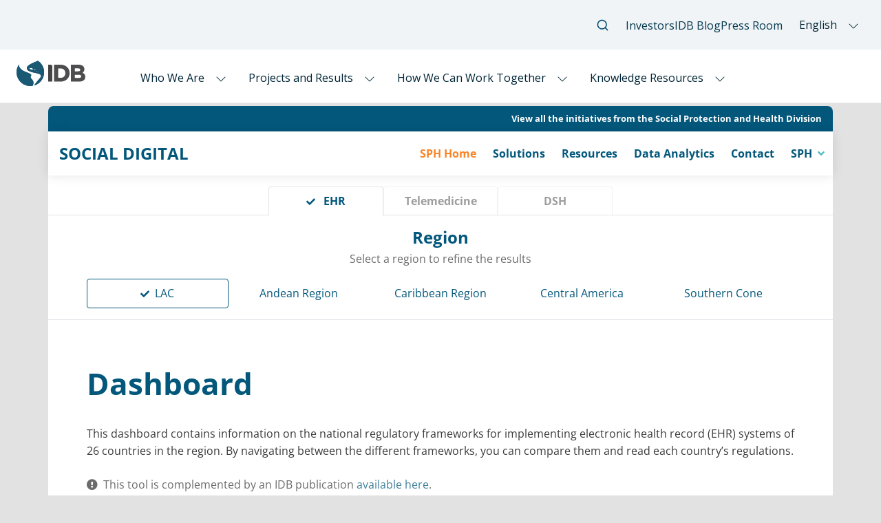

--- FILE ---
content_type: text/html; charset=UTF-8
request_url: https://socialdigital.iadb.org/en/sph/dashboard
body_size: 47858
content:

<!DOCTYPE html>
<html  lang="en" dir="ltr">
  <head>
<!-- Google Tag Manager --> 
<script>(function(w,d,s,l,i){w[l]=w[l]||[];w[l].push({'gtm.start':
new Date().getTime(),event:'gtm.js'});var f=d.getElementsByTagName(s)[0],
j=d.createElement(s),dl=l!='dataLayer'?'&l='+l:'';j.async=true;j.src=
'https://www.googletagmanager.com/gtm.js?id='+i+dl;var n=d.querySelector('[nonce]');
n&&j.setAttribute('nonce',n.nonce||n.getAttribute('nonce'));f.parentNode.insertBefore(j,f);
})(window,document,'script','dataLayer','GTM-M4DCMK4');</script>
<!-- End Google Tag Manager -->
    <meta charset="utf-8" />
<meta name="MobileOptimized" content="width" />
<meta name="HandheldFriendly" content="true" />
<meta name="viewport" content="width=device-width, initial-scale=1.0" />
<link rel="icon" href="/themes/custom/bid_marketplace/favicon.ico" type="image/vnd.microsoft.icon" />

    <title>Dashboard | SOCIAL DIGITAL</title>
    <link rel="stylesheet" media="all" href="/sites/default/files/css/css_RPtHtKZdJcu4H3h4C8ScEQ4uZtdcbrsiS1KN2F4vAHI.css?delta=0&amp;language=en&amp;theme=bid_marketplace&amp;include=[base64]" />
<link rel="stylesheet" media="all" href="/sites/default/files/css/css_cpdLTY7VSdnr46ZZznevcOiLKMWS35O4U09pnYv7gec.css?delta=1&amp;language=en&amp;theme=bid_marketplace&amp;include=[base64]" />
<link rel="stylesheet" media="all" href="https://www.iadb.org/modules/custom/api_menu_items/V.0.0.5/css/idb-tailwind.css?v=0.0.1" />
<link rel="stylesheet" media="all" href="/sites/default/files/css/css_cbJZnt8mxfNx-aVV_nV_EmWoJ6Kfem1AIJQe8AkNwr4.css?delta=3&amp;language=en&amp;theme=bid_marketplace&amp;include=[base64]" />

    
          <script type="text/javascript" src="/modules/contrib/seckit/js/seckit.document_write.js"></script>
        <link type="text/css" rel="stylesheet" id="seckit-clickjacking-no-body" media="all" href="/modules/contrib/seckit/css/seckit.no_body.css" />
        <!-- stop SecKit protection -->
        <noscript>
        <link type="text/css" rel="stylesheet" id="seckit-clickjacking-noscript-tag" media="all" href="/modules/contrib/seckit/css/seckit.noscript_tag.css" />
        <div id="seckit-noscript-tag">
          Sorry, you need to enable JavaScript to visit this website.
        </div>
        </noscript></head>
 
  <body class="path-sph has-glyphicons division-sph path-dashboard bid-framework-v2 lang-en">
<!-- Google Tag Manager (noscript) -->
<noscript><iframe src="https://www.googletagmanager.com/ns.html?id=GTM-M4DCMK4" height="0" width="0" style="display:none;visibility:hidden"></iframe></noscript>
<!-- End Google Tag Manager (noscript) -->
        <a href="#main-content" class="visually-hidden focusable skip-link">
      Skip to main content
    </a>
    
      <div class="dialog-off-canvas-main-canvas" data-off-canvas-main-canvas>
    
        <div id ="header-navbar-main-top" class="header-main-navbar">
          <div class="header-block-top-navigation">
                <div class="main-block-top-navigation container">
            <div class="region region-top-navigation">
    
  
<nav role="navigation" aria-labelledby="block-topmenu-menu" id="block-topmenu" class="block nav nav--region--top-menu block-system block-system-menu-blocktop-menu block-block-topmenu">
            
  <h2 class="visually-hidden" id="block-topmenu-menu">Top Menu</h2>
  

        
      <ul class="menu menu--top-menu nav">
                <li class="first last menu-0-view-all-the-initiatives-from-the-social-protection-and-health-division">
                                        <a href="https://www.iadb.org/en/sector/health-initiatives" target="_blank">View all the initiatives from the Social Protection and Health Division</a>
              </li>
        </ul>
  

  </nav>

  </div>

        </div>
      </div>
    </div>
    <div id="header-navbar-main" class="header-main-navbar">
              <div class="header-navbar">
                        <header class="navbar navbar-default container" id="navbar" role="banner">
                    <div class="navbar-header">
              <div class="region region-navigation">
            <a class="name navbar-brand" href="/en" title="Home" rel="home">SOCIAL DIGITAL</a>
    
  </div>

                                      <button type="button" class="navbar-toggle" data-toggle="collapse" data-target="#navbar-collapse">
                <span class="sr-only">Toggle navigation</span>
                <span class="icon-bar"></span>
                <span class="icon-bar"></span>
                <span class="icon-bar"></span>
              </button>
                      </div>
                                <div id="navbar-collapse" class="navbar-collapse collapse">
                <div class="region region-navigation-collapsible">
    <nav role="navigation" aria-labelledby="block-sphmenu-menu" id="block-sphmenu">
            <h2 class="sr-only" id="block-sphmenu-menu">SPH menu</h2>

      
      <ul class="menu menu--sph-menu nav navbar-nav navbar-right">
                <li class="active active-trail first menu-0-sph-home">
                                                    <a href="/en/sph" class="active-trail" data-drupal-link-system-path="sph">SPH Home</a>
              </li>
                <li class="menu-0-solutions">
                                                    <a href="/en/sph/solutions" data-drupal-link-system-path="sph/solutions">Solutions</a>
              </li>
                <li class="menu-0-resources">
                                                    <a href="/en/sph/resources" data-drupal-link-system-path="sph/resources">Resources</a>
              </li>
                <li class="menu-0-data-analytics">
                                                    <a href="/en/sph/data-analytics" data-drupal-link-system-path="sph/data-analytics">Data Analytics</a>
              </li>
                <li class="menu-0-contact">
                                                    <a href="/en/sph/contact" data-drupal-link-system-path="node/8149">Contact</a>
              </li>
                <li class="menu-division-options expanded dropdown last menu-0-sph">
                                                                                <a href="/en/sph/dashboard" class="dropdown-toggle" data-toggle="dropdown">SPH <span class="caret"></span></a>
                        <ul class="dropdown-menu">
                <li class="first menu-1-scl-social-sector">
                                                    <a href="/en">SCL: Social Sector</a>
              </li>
                <li class="menu-1-sph-health-and-social-protection">
                                                    <a href="/en/sph/dashboard">SPH: Health and Social Protection</a>
              </li>
                <li class="menu-1-edu-education">
                                                    <a href="/en/edu">EDU: Education</a>
              </li>
                <li class="menu-1-lmk-labor-markets-and-social-security">
                                                    <a href="/en/lmk">LMK: Labor Markets and Social Security</a>
              </li>
                <li class="menu-1-mig-migration">
                                                    <a href="/en/mig">MIG: Migration</a>
              </li>
                <li class="last menu-1-gdi-gender-and-diversity">
                                                    <a href="/en/gdi">GDI: Gender and Diversity</a>
              </li>
        </ul>
  
              </li>
        </ul>
  

  </nav>

  </div>

            </div>
                            </header>
              </div>
      </div>

          <div class="main-block-header-navigation container">
        <div class="region region-dashboard-navigation">
          <section class="filter" id="header-navbar-region">
        <div class="container container-dashboard-menu">
  <nav role="navigation" aria-labelledby="block-sphdashboardmenu-menu" id="block-sphdashboardmenu" class="header_tabs">
                      <h2 class="sr-only" id="block-sphdashboardmenu-menu">SPH Dashboard menu</h2>
    <div class="wrapper">
              
      <ul class="menu--sph-dashboard-menu">
                <li class="active active-trail first menu-0-ehr">
                                        <a href="/en/sph/dashboard" class="active-trail is-active" data-drupal-link-system-path="sph/dashboard" aria-current="page"> 
          <span title="EHR">EHR</span>
        </a>
              </li>
                <li class="menu-0-telemedicine">
                                        <a href="/en/sph/dashboard/telemedicine" data-drupal-link-system-path="node/19132"> 
          <span title="Telemedicine">Telemedicine</span>
        </a>
              </li>
                <li class="last menu-0-dsh">
                                        <a href="/en/sph/dashboard/dsh" data-drupal-link-system-path="node/20072"> 
          <span title="DSH">DSH</span>
        </a>
              </li>
        </ul>
  

          </div>
  </nav>
</div>
<div class="container">
        <h3>Region</h3>
<p>Select a region to refine the results</p>
<ul class="region-menu">
          <li class="active">
  <a href="/en/sph/dashboard/lac" class="region-name" title="LAC">LAC</a>
</li>
  <li class="">
  <a href="/en/sph/dashboard/andean-region" class="region-name" title="Andean Region">Andean Region</a>
</li>
  <li class="">
  <a href="/en/sph/dashboard/caribbean-region" class="region-name" title="Caribbean Region">Caribbean Region</a>
</li>
  <li class="">
  <a href="/en/sph/dashboard/central-america" class="region-name" title="Central America">Central America</a>
</li>
  <li class="">
  <a href="/en/sph/dashboard/southern-cone" class="region-name" title="Southern Cone">Southern Cone</a>
</li>

</ul>


  </div>

          </section>
      </div>

        <div class="region region-header">
    
  
  

  <section id="block-dashboard" class="block block-block-content block-block-contentf23362b2-8730-4a3f-b017-413bc2a25fb7 block- block-block-dashboard intro clearfix">
    
        

          
            <div class="field field--name-body field--type-text-with-summary field--label-hidden field--item"><h1>Dashboard</h1>
<div class="text-emphasys">This dashboard contains information on the national regulatory frameworks for implementing electronic health record (EHR) systems of 26 countries in the region. By navigating between the different frameworks, you can compare them and read each country’s regulations.</div>
<div class="text-disclaimer">This tool is complemented by an IDB publication <a href="https://publications.iadb.org/en/regulatory-frameworks-digital-health-latin-american-and-caribbean-electronic-health-records" target="_blank">available here</a>.</div>
</div>
      
      </section>


  </div>

    </div>
  

  <div role="main" class="main-container container js-quickedit-main-content">
    <div class="row">



            
                  <section class="col-sm-15">

                                      <div class="highlighted">  <div class="region region-highlighted">
    <div data-drupal-messages-fallback class="hidden"></div>

  </div>
</div>
                  
                
                          <a id="main-content"></a>
            <div class="region region-content">
      <div class="row bs-2col-bricked">
  

  
    <div class="col-md-7 col-lg-7 col-xs-15 col-sm-15 bs-region bs-region--top-left">
    <div class="block-region-top-left">



  <div class="views-element-container block block-section radar-graph block-views block-views-blockcharts-region-block-1 block- clearfix">
    
        

          <div class="form-group"><div class="js-view-dom-id-a4e534e8c48328545d937e8de132d02fd3bc13b0a7b9bf336e03ea25a620a468 inline-charts-display" data-rel="inline-chart-a4e534e8c48328545d937e8de132d02fd3bc13b0a7b9bf336e03ea25a620a468" data-chart-options="regions-radar-series">
  
  
  

      <div class="view view--region-toolptips view-id-_region_toolptips view-display-id-block_1 js-view-dom-id-b4e6f4e21f0527f3a7fd6fa4addae648751fc92180b9009b6fd66f74a18d05e1">
  
    
      
      <div class="view-content">
          <div class="views-row"><h3>Comparison between countries in the región Latinoamérica y el Caribe (LAC) <span class="help-text-tooltips" data-toggle="tooltip" title="The following graphic displays and compares the progress of the legal frameworks of the countries in the región LAC. You can select countries through the list of countries or through the map. For example, the data would read as follows: &quot;the regulatory framework of Argentina addresses 25.00% of the essential legal dimensions related to Aspects specific to EHR (category A)&quot;" data-html="true" data-placement="bottom"><i class="help fas fa-question-circle"></i></span></h3>
<p>The information is organized according to the five main categories for implementing EHR systems:</p></div>

    </div>
  
          </div>

  
  <div class="graph-legends">
  </div>

  
  

  <div style="display: none;">
        <ul class="charts-serie-data" data-charts-serie-name="Argentina">

<li class="charts-serie-item-data" data-chart-serie-name="" data-chart-serie-category="Aspects specific to EHR" data-chart-serie-value="25.0000" data-chart-serie-color="#EF4252" data-chart-serie-legend-class="ar">
Aspects specific to EHRAR#ef425225.0000</li>
<li class="charts-serie-item-data" data-chart-serie-name="" data-chart-serie-category="Patient data protection and secondary use of information" data-chart-serie-value="100.0000" data-chart-serie-color="#EF4252" data-chart-serie-legend-class="ar">
Patient data protection and secondary use of informationAR#ef4252100.0000</li>
<li class="charts-serie-item-data" data-chart-serie-name="" data-chart-serie-category="Actions of health professionals" data-chart-serie-value="100.0000" data-chart-serie-color="#EF4252" data-chart-serie-legend-class="ar">
Actions of health professionalsAR#ef4252100.0000</li>
<li class="charts-serie-item-data" data-chart-serie-name="" data-chart-serie-category="Role of patients in relation to their health data" data-chart-serie-value="100.0000" data-chart-serie-color="#EF4252" data-chart-serie-legend-class="ar">
Role of patients in relation to their health dataAR#ef4252100.0000</li>
<li class="charts-serie-item-data" data-chart-serie-name="" data-chart-serie-category="Standards for health and EHR interoperability" data-chart-serie-value="100.0000" data-chart-serie-color="#EF4252" data-chart-serie-legend-class="ar">
Standards for health and EHR interoperabilityAR#ef4252100.0000</li>
</ul>
  <ul class="charts-serie-data" data-charts-serie-name="Bahamas">

<li class="charts-serie-item-data" data-chart-serie-name="" data-chart-serie-category="Aspects specific to EHR" data-chart-serie-value="0.0000" data-chart-serie-color="#981B27" data-chart-serie-legend-class="bs">
Aspects specific to EHRBS#981b270.0000</li>
<li class="charts-serie-item-data" data-chart-serie-name="" data-chart-serie-category="Patient data protection and secondary use of information" data-chart-serie-value="100.0000" data-chart-serie-color="#981B27" data-chart-serie-legend-class="bs">
Patient data protection and secondary use of informationBS#981b27100.0000</li>
<li class="charts-serie-item-data" data-chart-serie-name="" data-chart-serie-category="Actions of health professionals" data-chart-serie-value="40.0000" data-chart-serie-color="#981B27" data-chart-serie-legend-class="bs">
Actions of health professionalsBS#981b2740.0000</li>
<li class="charts-serie-item-data" data-chart-serie-name="" data-chart-serie-category="Role of patients in relation to their health data" data-chart-serie-value="100.0000" data-chart-serie-color="#981B27" data-chart-serie-legend-class="bs">
Role of patients in relation to their health dataBS#981b27100.0000</li>
<li class="charts-serie-item-data" data-chart-serie-name="" data-chart-serie-category="Standards for health and EHR interoperability" data-chart-serie-value="0.0000" data-chart-serie-color="#981B27" data-chart-serie-legend-class="bs">
Standards for health and EHR interoperabilityBS#981b270.0000</li>
</ul>
  <ul class="charts-serie-data" data-charts-serie-name="Barbados">

<li class="charts-serie-item-data" data-chart-serie-name="" data-chart-serie-category="Aspects specific to EHR" data-chart-serie-value="0.0000" data-chart-serie-color="#58595B" data-chart-serie-legend-class="bb">
Aspects specific to EHRBB#58595b0.0000</li>
<li class="charts-serie-item-data" data-chart-serie-name="" data-chart-serie-category="Patient data protection and secondary use of information" data-chart-serie-value="100.0000" data-chart-serie-color="#58595B" data-chart-serie-legend-class="bb">
Patient data protection and secondary use of informationBB#58595b100.0000</li>
<li class="charts-serie-item-data" data-chart-serie-name="" data-chart-serie-category="Actions of health professionals" data-chart-serie-value="40.0000" data-chart-serie-color="#58595B" data-chart-serie-legend-class="bb">
Actions of health professionalsBB#58595b40.0000</li>
<li class="charts-serie-item-data" data-chart-serie-name="" data-chart-serie-category="Role of patients in relation to their health data" data-chart-serie-value="100.0000" data-chart-serie-color="#58595B" data-chart-serie-legend-class="bb">
Role of patients in relation to their health dataBB#58595b100.0000</li>
<li class="charts-serie-item-data" data-chart-serie-name="" data-chart-serie-category="Standards for health and EHR interoperability" data-chart-serie-value="0.0000" data-chart-serie-color="#58595B" data-chart-serie-legend-class="bb">
Standards for health and EHR interoperabilityBB#58595b0.0000</li>
</ul>
  <ul class="charts-serie-data" data-charts-serie-name="Belize">

<li class="charts-serie-item-data" data-chart-serie-name="" data-chart-serie-category="Aspects specific to EHR" data-chart-serie-value="0.0000" data-chart-serie-color="#00FFEC" data-chart-serie-legend-class="bz">
Aspects specific to EHRBZ#00ffec0.0000</li>
<li class="charts-serie-item-data" data-chart-serie-name="" data-chart-serie-category="Patient data protection and secondary use of information" data-chart-serie-value="50.0000" data-chart-serie-color="#00FFEC" data-chart-serie-legend-class="bz">
Patient data protection and secondary use of informationBZ#00ffec50.0000</li>
<li class="charts-serie-item-data" data-chart-serie-name="" data-chart-serie-category="Actions of health professionals" data-chart-serie-value="20.0000" data-chart-serie-color="#00FFEC" data-chart-serie-legend-class="bz">
Actions of health professionalsBZ#00ffec20.0000</li>
<li class="charts-serie-item-data" data-chart-serie-name="" data-chart-serie-category="Role of patients in relation to their health data" data-chart-serie-value="0.0000" data-chart-serie-color="#00FFEC" data-chart-serie-legend-class="bz">
Role of patients in relation to their health dataBZ#00ffec0.0000</li>
<li class="charts-serie-item-data" data-chart-serie-name="" data-chart-serie-category="Standards for health and EHR interoperability" data-chart-serie-value="0.0000" data-chart-serie-color="#00FFEC" data-chart-serie-legend-class="bz">
Standards for health and EHR interoperabilityBZ#00ffec0.0000</li>
</ul>
  <ul class="charts-serie-data" data-charts-serie-name="Bolivia">

<li class="charts-serie-item-data" data-chart-serie-name="" data-chart-serie-category="Aspects specific to EHR" data-chart-serie-value="0.0000" data-chart-serie-color="#FFCC45" data-chart-serie-legend-class="bo">
Aspects specific to EHRBO#ffcc450.0000</li>
<li class="charts-serie-item-data" data-chart-serie-name="" data-chart-serie-category="Patient data protection and secondary use of information" data-chart-serie-value="75.0000" data-chart-serie-color="#FFCC45" data-chart-serie-legend-class="bo">
Patient data protection and secondary use of informationBO#ffcc4575.0000</li>
<li class="charts-serie-item-data" data-chart-serie-name="" data-chart-serie-category="Actions of health professionals" data-chart-serie-value="60.0000" data-chart-serie-color="#FFCC45" data-chart-serie-legend-class="bo">
Actions of health professionalsBO#ffcc4560.0000</li>
<li class="charts-serie-item-data" data-chart-serie-name="" data-chart-serie-category="Role of patients in relation to their health data" data-chart-serie-value="75.0000" data-chart-serie-color="#FFCC45" data-chart-serie-legend-class="bo">
Role of patients in relation to their health dataBO#ffcc4575.0000</li>
<li class="charts-serie-item-data" data-chart-serie-name="" data-chart-serie-category="Standards for health and EHR interoperability" data-chart-serie-value="0.0000" data-chart-serie-color="#FFCC45" data-chart-serie-legend-class="bo">
Standards for health and EHR interoperabilityBO#ffcc450.0000</li>
</ul>
  <ul class="charts-serie-data" data-charts-serie-name="Brazil">

<li class="charts-serie-item-data" data-chart-serie-name="" data-chart-serie-category="Aspects specific to EHR" data-chart-serie-value="25.0000" data-chart-serie-color="#C9912A" data-chart-serie-legend-class="br">
Aspects specific to EHRBR#c9912a25.0000</li>
<li class="charts-serie-item-data" data-chart-serie-name="" data-chart-serie-category="Patient data protection and secondary use of information" data-chart-serie-value="100.0000" data-chart-serie-color="#C9912A" data-chart-serie-legend-class="br">
Patient data protection and secondary use of informationBR#c9912a100.0000</li>
<li class="charts-serie-item-data" data-chart-serie-name="" data-chart-serie-category="Actions of health professionals" data-chart-serie-value="100.0000" data-chart-serie-color="#C9912A" data-chart-serie-legend-class="br">
Actions of health professionalsBR#c9912a100.0000</li>
<li class="charts-serie-item-data" data-chart-serie-name="" data-chart-serie-category="Role of patients in relation to their health data" data-chart-serie-value="100.0000" data-chart-serie-color="#C9912A" data-chart-serie-legend-class="br">
Role of patients in relation to their health dataBR#c9912a100.0000</li>
<li class="charts-serie-item-data" data-chart-serie-name="" data-chart-serie-category="Standards for health and EHR interoperability" data-chart-serie-value="100.0000" data-chart-serie-color="#C9912A" data-chart-serie-legend-class="br">
Standards for health and EHR interoperabilityBR#c9912a100.0000</li>
</ul>
  <ul class="charts-serie-data" data-charts-serie-name="Chile">

<li class="charts-serie-item-data" data-chart-serie-name="" data-chart-serie-category="Aspects specific to EHR" data-chart-serie-value="50.0000" data-chart-serie-color="#F68731" data-chart-serie-legend-class="cl">
Aspects specific to EHRCL#f6873150.0000</li>
<li class="charts-serie-item-data" data-chart-serie-name="" data-chart-serie-category="Patient data protection and secondary use of information" data-chart-serie-value="100.0000" data-chart-serie-color="#F68731" data-chart-serie-legend-class="cl">
Patient data protection and secondary use of informationCL#f68731100.0000</li>
<li class="charts-serie-item-data" data-chart-serie-name="" data-chart-serie-category="Actions of health professionals" data-chart-serie-value="100.0000" data-chart-serie-color="#F68731" data-chart-serie-legend-class="cl">
Actions of health professionalsCL#f68731100.0000</li>
<li class="charts-serie-item-data" data-chart-serie-name="" data-chart-serie-category="Role of patients in relation to their health data" data-chart-serie-value="100.0000" data-chart-serie-color="#F68731" data-chart-serie-legend-class="cl">
Role of patients in relation to their health dataCL#f68731100.0000</li>
<li class="charts-serie-item-data" data-chart-serie-name="" data-chart-serie-category="Standards for health and EHR interoperability" data-chart-serie-value="100.0000" data-chart-serie-color="#F68731" data-chart-serie-legend-class="cl">
Standards for health and EHR interoperabilityCL#f68731100.0000</li>
</ul>
  <ul class="charts-serie-data" data-charts-serie-name="Colombia">

<li class="charts-serie-item-data" data-chart-serie-name="" data-chart-serie-category="Aspects specific to EHR" data-chart-serie-value="75.0000" data-chart-serie-color="#A45E24" data-chart-serie-legend-class="co">
Aspects specific to EHRCO#a45e2475.0000</li>
<li class="charts-serie-item-data" data-chart-serie-name="" data-chart-serie-category="Patient data protection and secondary use of information" data-chart-serie-value="100.0000" data-chart-serie-color="#A45E24" data-chart-serie-legend-class="co">
Patient data protection and secondary use of informationCO#a45e24100.0000</li>
<li class="charts-serie-item-data" data-chart-serie-name="" data-chart-serie-category="Actions of health professionals" data-chart-serie-value="80.0000" data-chart-serie-color="#A45E24" data-chart-serie-legend-class="co">
Actions of health professionalsCO#a45e2480.0000</li>
<li class="charts-serie-item-data" data-chart-serie-name="" data-chart-serie-category="Role of patients in relation to their health data" data-chart-serie-value="100.0000" data-chart-serie-color="#A45E24" data-chart-serie-legend-class="co">
Role of patients in relation to their health dataCO#a45e24100.0000</li>
<li class="charts-serie-item-data" data-chart-serie-name="" data-chart-serie-category="Standards for health and EHR interoperability" data-chart-serie-value="50.0000" data-chart-serie-color="#A45E24" data-chart-serie-legend-class="co">
Standards for health and EHR interoperabilityCO#a45e2450.0000</li>
</ul>
  <ul class="charts-serie-data" data-charts-serie-name="Costa Rica">

<li class="charts-serie-item-data" data-chart-serie-name="" data-chart-serie-category="Aspects specific to EHR" data-chart-serie-value="75.0000" data-chart-serie-color="#85C555" data-chart-serie-legend-class="cr">
Aspects specific to EHRCR#85c55575.0000</li>
<li class="charts-serie-item-data" data-chart-serie-name="" data-chart-serie-category="Patient data protection and secondary use of information" data-chart-serie-value="100.0000" data-chart-serie-color="#85C555" data-chart-serie-legend-class="cr">
Patient data protection and secondary use of informationCR#85c555100.0000</li>
<li class="charts-serie-item-data" data-chart-serie-name="" data-chart-serie-category="Actions of health professionals" data-chart-serie-value="80.0000" data-chart-serie-color="#85C555" data-chart-serie-legend-class="cr">
Actions of health professionalsCR#85c55580.0000</li>
<li class="charts-serie-item-data" data-chart-serie-name="" data-chart-serie-category="Role of patients in relation to their health data" data-chart-serie-value="100.0000" data-chart-serie-color="#85C555" data-chart-serie-legend-class="cr">
Role of patients in relation to their health dataCR#85c555100.0000</li>
<li class="charts-serie-item-data" data-chart-serie-name="" data-chart-serie-category="Standards for health and EHR interoperability" data-chart-serie-value="100.0000" data-chart-serie-color="#85C555" data-chart-serie-legend-class="cr">
Standards for health and EHR interoperabilityCR#85c555100.0000</li>
</ul>
  <ul class="charts-serie-data" data-charts-serie-name="Dominican Republic">

<li class="charts-serie-item-data" data-chart-serie-name="" data-chart-serie-category="Aspects specific to EHR" data-chart-serie-value="0.0000" data-chart-serie-color="#3D793D" data-chart-serie-legend-class="do">
Aspects specific to EHRDO#3d793d0.0000</li>
<li class="charts-serie-item-data" data-chart-serie-name="" data-chart-serie-category="Patient data protection and secondary use of information" data-chart-serie-value="100.0000" data-chart-serie-color="#3D793D" data-chart-serie-legend-class="do">
Patient data protection and secondary use of informationDO#3d793d100.0000</li>
<li class="charts-serie-item-data" data-chart-serie-name="" data-chart-serie-category="Actions of health professionals" data-chart-serie-value="40.0000" data-chart-serie-color="#3D793D" data-chart-serie-legend-class="do">
Actions of health professionalsDO#3d793d40.0000</li>
<li class="charts-serie-item-data" data-chart-serie-name="" data-chart-serie-category="Role of patients in relation to their health data" data-chart-serie-value="100.0000" data-chart-serie-color="#3D793D" data-chart-serie-legend-class="do">
Role of patients in relation to their health dataDO#3d793d100.0000</li>
<li class="charts-serie-item-data" data-chart-serie-name="" data-chart-serie-category="Standards for health and EHR interoperability" data-chart-serie-value="0.0000" data-chart-serie-color="#3D793D" data-chart-serie-legend-class="do">
Standards for health and EHR interoperabilityDO#3d793d0.0000</li>
</ul>
  <ul class="charts-serie-data" data-charts-serie-name="Ecuador">

<li class="charts-serie-item-data" data-chart-serie-name="" data-chart-serie-category="Aspects specific to EHR" data-chart-serie-value="75.0000" data-chart-serie-color="#55BF95" data-chart-serie-legend-class="ec">
Aspects specific to EHREC#55bf9575.0000</li>
<li class="charts-serie-item-data" data-chart-serie-name="" data-chart-serie-category="Patient data protection and secondary use of information" data-chart-serie-value="100.0000" data-chart-serie-color="#55BF95" data-chart-serie-legend-class="ec">
Patient data protection and secondary use of informationEC#55bf95100.0000</li>
<li class="charts-serie-item-data" data-chart-serie-name="" data-chart-serie-category="Actions of health professionals" data-chart-serie-value="100.0000" data-chart-serie-color="#55BF95" data-chart-serie-legend-class="ec">
Actions of health professionalsEC#55bf95100.0000</li>
<li class="charts-serie-item-data" data-chart-serie-name="" data-chart-serie-category="Role of patients in relation to their health data" data-chart-serie-value="75.0000" data-chart-serie-color="#55BF95" data-chart-serie-legend-class="ec">
Role of patients in relation to their health dataEC#55bf9575.0000</li>
<li class="charts-serie-item-data" data-chart-serie-name="" data-chart-serie-category="Standards for health and EHR interoperability" data-chart-serie-value="100.0000" data-chart-serie-color="#55BF95" data-chart-serie-legend-class="ec">
Standards for health and EHR interoperabilityEC#55bf95100.0000</li>
</ul>
  <ul class="charts-serie-data" data-charts-serie-name="El Salvador">

<li class="charts-serie-item-data" data-chart-serie-name="" data-chart-serie-category="Aspects specific to EHR" data-chart-serie-value="100.0000" data-chart-serie-color="#189775" data-chart-serie-legend-class="sv">
Aspects specific to EHRSV#189775100.0000</li>
<li class="charts-serie-item-data" data-chart-serie-name="" data-chart-serie-category="Patient data protection and secondary use of information" data-chart-serie-value="100.0000" data-chart-serie-color="#189775" data-chart-serie-legend-class="sv">
Patient data protection and secondary use of informationSV#189775100.0000</li>
<li class="charts-serie-item-data" data-chart-serie-name="" data-chart-serie-category="Actions of health professionals" data-chart-serie-value="60.0000" data-chart-serie-color="#189775" data-chart-serie-legend-class="sv">
Actions of health professionalsSV#18977560.0000</li>
<li class="charts-serie-item-data" data-chart-serie-name="" data-chart-serie-category="Role of patients in relation to their health data" data-chart-serie-value="100.0000" data-chart-serie-color="#189775" data-chart-serie-legend-class="sv">
Role of patients in relation to their health dataSV#189775100.0000</li>
<li class="charts-serie-item-data" data-chart-serie-name="" data-chart-serie-category="Standards for health and EHR interoperability" data-chart-serie-value="0.0000" data-chart-serie-color="#189775" data-chart-serie-legend-class="sv">
Standards for health and EHR interoperabilitySV#1897750.0000</li>
</ul>
  <ul class="charts-serie-data" data-charts-serie-name="Guatemala">

<li class="charts-serie-item-data" data-chart-serie-name="" data-chart-serie-category="Aspects specific to EHR" data-chart-serie-value="0.0000" data-chart-serie-color="#3B9AC3" data-chart-serie-legend-class="gt">
Aspects specific to EHRGT#3b9ac30.0000</li>
<li class="charts-serie-item-data" data-chart-serie-name="" data-chart-serie-category="Patient data protection and secondary use of information" data-chart-serie-value="50.0000" data-chart-serie-color="#3B9AC3" data-chart-serie-legend-class="gt">
Patient data protection and secondary use of informationGT#3b9ac350.0000</li>
<li class="charts-serie-item-data" data-chart-serie-name="" data-chart-serie-category="Actions of health professionals" data-chart-serie-value="40.0000" data-chart-serie-color="#3B9AC3" data-chart-serie-legend-class="gt">
Actions of health professionalsGT#3b9ac340.0000</li>
<li class="charts-serie-item-data" data-chart-serie-name="" data-chart-serie-category="Role of patients in relation to their health data" data-chart-serie-value="75.0000" data-chart-serie-color="#3B9AC3" data-chart-serie-legend-class="gt">
Role of patients in relation to their health dataGT#3b9ac375.0000</li>
<li class="charts-serie-item-data" data-chart-serie-name="" data-chart-serie-category="Standards for health and EHR interoperability" data-chart-serie-value="0.0000" data-chart-serie-color="#3B9AC3" data-chart-serie-legend-class="gt">
Standards for health and EHR interoperabilityGT#3b9ac30.0000</li>
</ul>
  <ul class="charts-serie-data" data-charts-serie-name="Guyana">

<li class="charts-serie-item-data" data-chart-serie-name="" data-chart-serie-category="Aspects specific to EHR" data-chart-serie-value="0.0000" data-chart-serie-color="#337086" data-chart-serie-legend-class="gy">
Aspects specific to EHRGY#3370860.0000</li>
<li class="charts-serie-item-data" data-chart-serie-name="" data-chart-serie-category="Patient data protection and secondary use of information" data-chart-serie-value="50.0000" data-chart-serie-color="#337086" data-chart-serie-legend-class="gy">
Patient data protection and secondary use of informationGY#33708650.0000</li>
<li class="charts-serie-item-data" data-chart-serie-name="" data-chart-serie-category="Actions of health professionals" data-chart-serie-value="40.0000" data-chart-serie-color="#337086" data-chart-serie-legend-class="gy">
Actions of health professionalsGY#33708640.0000</li>
<li class="charts-serie-item-data" data-chart-serie-name="" data-chart-serie-category="Role of patients in relation to their health data" data-chart-serie-value="75.0000" data-chart-serie-color="#337086" data-chart-serie-legend-class="gy">
Role of patients in relation to their health dataGY#33708675.0000</li>
<li class="charts-serie-item-data" data-chart-serie-name="" data-chart-serie-category="Standards for health and EHR interoperability" data-chart-serie-value="0.0000" data-chart-serie-color="#337086" data-chart-serie-legend-class="gy">
Standards for health and EHR interoperabilityGY#3370860.0000</li>
</ul>
  <ul class="charts-serie-data" data-charts-serie-name="Haiti">

<li class="charts-serie-item-data" data-chart-serie-name="" data-chart-serie-category="Aspects specific to EHR" data-chart-serie-value="0.0000" data-chart-serie-color="#53CE39" data-chart-serie-legend-class="ht">
Aspects specific to EHRHT#53ce390.0000</li>
<li class="charts-serie-item-data" data-chart-serie-name="" data-chart-serie-category="Patient data protection and secondary use of information" data-chart-serie-value="0.0000" data-chart-serie-color="#53CE39" data-chart-serie-legend-class="ht">
Patient data protection and secondary use of informationHT#53ce390.0000</li>
<li class="charts-serie-item-data" data-chart-serie-name="" data-chart-serie-category="Actions of health professionals" data-chart-serie-value="0.0000" data-chart-serie-color="#53CE39" data-chart-serie-legend-class="ht">
Actions of health professionalsHT#53ce390.0000</li>
<li class="charts-serie-item-data" data-chart-serie-name="" data-chart-serie-category="Role of patients in relation to their health data" data-chart-serie-value="0.0000" data-chart-serie-color="#53CE39" data-chart-serie-legend-class="ht">
Role of patients in relation to their health dataHT#53ce390.0000</li>
<li class="charts-serie-item-data" data-chart-serie-name="" data-chart-serie-category="Standards for health and EHR interoperability" data-chart-serie-value="0.0000" data-chart-serie-color="#53CE39" data-chart-serie-legend-class="ht">
Standards for health and EHR interoperabilityHT#53ce390.0000</li>
</ul>
  <ul class="charts-serie-data" data-charts-serie-name="Honduras">

<li class="charts-serie-item-data" data-chart-serie-name="" data-chart-serie-category="Aspects specific to EHR" data-chart-serie-value="0.0000" data-chart-serie-color="#2A8317" data-chart-serie-legend-class="hn">
Aspects specific to EHRHN#2a83170.0000</li>
<li class="charts-serie-item-data" data-chart-serie-name="" data-chart-serie-category="Patient data protection and secondary use of information" data-chart-serie-value="50.0000" data-chart-serie-color="#2A8317" data-chart-serie-legend-class="hn">
Patient data protection and secondary use of informationHN#2a831750.0000</li>
<li class="charts-serie-item-data" data-chart-serie-name="" data-chart-serie-category="Actions of health professionals" data-chart-serie-value="40.0000" data-chart-serie-color="#2A8317" data-chart-serie-legend-class="hn">
Actions of health professionalsHN#2a831740.0000</li>
<li class="charts-serie-item-data" data-chart-serie-name="" data-chart-serie-category="Role of patients in relation to their health data" data-chart-serie-value="75.0000" data-chart-serie-color="#2A8317" data-chart-serie-legend-class="hn">
Role of patients in relation to their health dataHN#2a831775.0000</li>
<li class="charts-serie-item-data" data-chart-serie-name="" data-chart-serie-category="Standards for health and EHR interoperability" data-chart-serie-value="0.0000" data-chart-serie-color="#2A8317" data-chart-serie-legend-class="hn">
Standards for health and EHR interoperabilityHN#2a83170.0000</li>
</ul>
  <ul class="charts-serie-data" data-charts-serie-name="Jamaica">

<li class="charts-serie-item-data" data-chart-serie-name="" data-chart-serie-category="Aspects specific to EHR" data-chart-serie-value="0.0000" data-chart-serie-color="#898784" data-chart-serie-legend-class="jm">
Aspects specific to EHRJM#8987840.0000</li>
<li class="charts-serie-item-data" data-chart-serie-name="" data-chart-serie-category="Patient data protection and secondary use of information" data-chart-serie-value="100.0000" data-chart-serie-color="#898784" data-chart-serie-legend-class="jm">
Patient data protection and secondary use of informationJM#898784100.0000</li>
<li class="charts-serie-item-data" data-chart-serie-name="" data-chart-serie-category="Actions of health professionals" data-chart-serie-value="40.0000" data-chart-serie-color="#898784" data-chart-serie-legend-class="jm">
Actions of health professionalsJM#89878440.0000</li>
<li class="charts-serie-item-data" data-chart-serie-name="" data-chart-serie-category="Role of patients in relation to their health data" data-chart-serie-value="100.0000" data-chart-serie-color="#898784" data-chart-serie-legend-class="jm">
Role of patients in relation to their health dataJM#898784100.0000</li>
<li class="charts-serie-item-data" data-chart-serie-name="" data-chart-serie-category="Standards for health and EHR interoperability" data-chart-serie-value="0.0000" data-chart-serie-color="#898784" data-chart-serie-legend-class="jm">
Standards for health and EHR interoperabilityJM#8987840.0000</li>
</ul>
  <ul class="charts-serie-data" data-charts-serie-name="México">

<li class="charts-serie-item-data" data-chart-serie-name="" data-chart-serie-category="Aspects specific to EHR" data-chart-serie-value="75.0000" data-chart-serie-color="#FF6F00" data-chart-serie-legend-class="mx">
Aspects specific to EHRMX#ff6f0075.0000</li>
<li class="charts-serie-item-data" data-chart-serie-name="" data-chart-serie-category="Patient data protection and secondary use of information" data-chart-serie-value="100.0000" data-chart-serie-color="#FF6F00" data-chart-serie-legend-class="mx">
Patient data protection and secondary use of informationMX#ff6f00100.0000</li>
<li class="charts-serie-item-data" data-chart-serie-name="" data-chart-serie-category="Actions of health professionals" data-chart-serie-value="100.0000" data-chart-serie-color="#FF6F00" data-chart-serie-legend-class="mx">
Actions of health professionalsMX#ff6f00100.0000</li>
<li class="charts-serie-item-data" data-chart-serie-name="" data-chart-serie-category="Role of patients in relation to their health data" data-chart-serie-value="100.0000" data-chart-serie-color="#FF6F00" data-chart-serie-legend-class="mx">
Role of patients in relation to their health dataMX#ff6f00100.0000</li>
<li class="charts-serie-item-data" data-chart-serie-name="" data-chart-serie-category="Standards for health and EHR interoperability" data-chart-serie-value="100.0000" data-chart-serie-color="#FF6F00" data-chart-serie-legend-class="mx">
Standards for health and EHR interoperabilityMX#ff6f00100.0000</li>
</ul>
  <ul class="charts-serie-data" data-charts-serie-name="Nicaragua">

<li class="charts-serie-item-data" data-chart-serie-name="" data-chart-serie-category="Aspects specific to EHR" data-chart-serie-value="0.0000" data-chart-serie-color="#414CB0" data-chart-serie-legend-class="ni">
Aspects specific to EHRNI#414cb00.0000</li>
<li class="charts-serie-item-data" data-chart-serie-name="" data-chart-serie-category="Patient data protection and secondary use of information" data-chart-serie-value="100.0000" data-chart-serie-color="#414CB0" data-chart-serie-legend-class="ni">
Patient data protection and secondary use of informationNI#414cb0100.0000</li>
<li class="charts-serie-item-data" data-chart-serie-name="" data-chart-serie-category="Actions of health professionals" data-chart-serie-value="60.0000" data-chart-serie-color="#414CB0" data-chart-serie-legend-class="ni">
Actions of health professionalsNI#414cb060.0000</li>
<li class="charts-serie-item-data" data-chart-serie-name="" data-chart-serie-category="Role of patients in relation to their health data" data-chart-serie-value="75.0000" data-chart-serie-color="#414CB0" data-chart-serie-legend-class="ni">
Role of patients in relation to their health dataNI#414cb075.0000</li>
<li class="charts-serie-item-data" data-chart-serie-name="" data-chart-serie-category="Standards for health and EHR interoperability" data-chart-serie-value="0.0000" data-chart-serie-color="#414CB0" data-chart-serie-legend-class="ni">
Standards for health and EHR interoperabilityNI#414cb00.0000</li>
</ul>
  <ul class="charts-serie-data" data-charts-serie-name="Panama">

<li class="charts-serie-item-data" data-chart-serie-name="" data-chart-serie-category="Aspects specific to EHR" data-chart-serie-value="25.0000" data-chart-serie-color="#264886" data-chart-serie-legend-class="pa">
Aspects specific to EHRPA#26488625.0000</li>
<li class="charts-serie-item-data" data-chart-serie-name="" data-chart-serie-category="Patient data protection and secondary use of information" data-chart-serie-value="75.0000" data-chart-serie-color="#264886" data-chart-serie-legend-class="pa">
Patient data protection and secondary use of informationPA#26488675.0000</li>
<li class="charts-serie-item-data" data-chart-serie-name="" data-chart-serie-category="Actions of health professionals" data-chart-serie-value="40.0000" data-chart-serie-color="#264886" data-chart-serie-legend-class="pa">
Actions of health professionalsPA#26488640.0000</li>
<li class="charts-serie-item-data" data-chart-serie-name="" data-chart-serie-category="Role of patients in relation to their health data" data-chart-serie-value="75.0000" data-chart-serie-color="#264886" data-chart-serie-legend-class="pa">
Role of patients in relation to their health dataPA#26488675.0000</li>
<li class="charts-serie-item-data" data-chart-serie-name="" data-chart-serie-category="Standards for health and EHR interoperability" data-chart-serie-value="50.0000" data-chart-serie-color="#264886" data-chart-serie-legend-class="pa">
Standards for health and EHR interoperabilityPA#26488650.0000</li>
</ul>
  <ul class="charts-serie-data" data-charts-serie-name="Paraguay">

<li class="charts-serie-item-data" data-chart-serie-name="" data-chart-serie-category="Aspects specific to EHR" data-chart-serie-value="0.0000" data-chart-serie-color="#1E978E" data-chart-serie-legend-class="py">
Aspects specific to EHRPY#1e978e0.0000</li>
<li class="charts-serie-item-data" data-chart-serie-name="" data-chart-serie-category="Patient data protection and secondary use of information" data-chart-serie-value="50.0000" data-chart-serie-color="#1E978E" data-chart-serie-legend-class="py">
Patient data protection and secondary use of informationPY#1e978e50.0000</li>
<li class="charts-serie-item-data" data-chart-serie-name="" data-chart-serie-category="Actions of health professionals" data-chart-serie-value="20.0000" data-chart-serie-color="#1E978E" data-chart-serie-legend-class="py">
Actions of health professionalsPY#1e978e20.0000</li>
<li class="charts-serie-item-data" data-chart-serie-name="" data-chart-serie-category="Role of patients in relation to their health data" data-chart-serie-value="50.0000" data-chart-serie-color="#1E978E" data-chart-serie-legend-class="py">
Role of patients in relation to their health dataPY#1e978e50.0000</li>
<li class="charts-serie-item-data" data-chart-serie-name="" data-chart-serie-category="Standards for health and EHR interoperability" data-chart-serie-value="0.0000" data-chart-serie-color="#1E978E" data-chart-serie-legend-class="py">
Standards for health and EHR interoperabilityPY#1e978e0.0000</li>
</ul>
  <ul class="charts-serie-data" data-charts-serie-name="Peru">

<li class="charts-serie-item-data" data-chart-serie-name="" data-chart-serie-category="Aspects specific to EHR" data-chart-serie-value="100.0000" data-chart-serie-color="#166262" data-chart-serie-legend-class="pe">
Aspects specific to EHRPE#166262100.0000</li>
<li class="charts-serie-item-data" data-chart-serie-name="" data-chart-serie-category="Patient data protection and secondary use of information" data-chart-serie-value="100.0000" data-chart-serie-color="#166262" data-chart-serie-legend-class="pe">
Patient data protection and secondary use of informationPE#166262100.0000</li>
<li class="charts-serie-item-data" data-chart-serie-name="" data-chart-serie-category="Actions of health professionals" data-chart-serie-value="100.0000" data-chart-serie-color="#166262" data-chart-serie-legend-class="pe">
Actions of health professionalsPE#166262100.0000</li>
<li class="charts-serie-item-data" data-chart-serie-name="" data-chart-serie-category="Role of patients in relation to their health data" data-chart-serie-value="100.0000" data-chart-serie-color="#166262" data-chart-serie-legend-class="pe">
Role of patients in relation to their health dataPE#166262100.0000</li>
<li class="charts-serie-item-data" data-chart-serie-name="" data-chart-serie-category="Standards for health and EHR interoperability" data-chart-serie-value="100.0000" data-chart-serie-color="#166262" data-chart-serie-legend-class="pe">
Standards for health and EHR interoperabilityPE#166262100.0000</li>
</ul>
  <ul class="charts-serie-data" data-charts-serie-name="Suriname">

<li class="charts-serie-item-data" data-chart-serie-name="" data-chart-serie-category="Aspects specific to EHR" data-chart-serie-value="0.0000" data-chart-serie-color="#C85677" data-chart-serie-legend-class="sr">
Aspects specific to EHRSR#c856770.0000</li>
<li class="charts-serie-item-data" data-chart-serie-name="" data-chart-serie-category="Patient data protection and secondary use of information" data-chart-serie-value="0.0000" data-chart-serie-color="#C85677" data-chart-serie-legend-class="sr">
Patient data protection and secondary use of informationSR#c856770.0000</li>
<li class="charts-serie-item-data" data-chart-serie-name="" data-chart-serie-category="Actions of health professionals" data-chart-serie-value="40.0000" data-chart-serie-color="#C85677" data-chart-serie-legend-class="sr">
Actions of health professionalsSR#c8567740.0000</li>
<li class="charts-serie-item-data" data-chart-serie-name="" data-chart-serie-category="Role of patients in relation to their health data" data-chart-serie-value="0.0000" data-chart-serie-color="#C85677" data-chart-serie-legend-class="sr">
Role of patients in relation to their health dataSR#c856770.0000</li>
<li class="charts-serie-item-data" data-chart-serie-name="" data-chart-serie-category="Standards for health and EHR interoperability" data-chart-serie-value="0.0000" data-chart-serie-color="#C85677" data-chart-serie-legend-class="sr">
Standards for health and EHR interoperabilitySR#c856770.0000</li>
</ul>
  <ul class="charts-serie-data" data-charts-serie-name="Trinidad and Tobago">

<li class="charts-serie-item-data" data-chart-serie-name="" data-chart-serie-category="Aspects specific to EHR" data-chart-serie-value="0.0000" data-chart-serie-color="#974C4C" data-chart-serie-legend-class="tt">
Aspects specific to EHRTT#974c4c0.0000</li>
<li class="charts-serie-item-data" data-chart-serie-name="" data-chart-serie-category="Patient data protection and secondary use of information" data-chart-serie-value="100.0000" data-chart-serie-color="#974C4C" data-chart-serie-legend-class="tt">
Patient data protection and secondary use of informationTT#974c4c100.0000</li>
<li class="charts-serie-item-data" data-chart-serie-name="" data-chart-serie-category="Actions of health professionals" data-chart-serie-value="40.0000" data-chart-serie-color="#974C4C" data-chart-serie-legend-class="tt">
Actions of health professionalsTT#974c4c40.0000</li>
<li class="charts-serie-item-data" data-chart-serie-name="" data-chart-serie-category="Role of patients in relation to their health data" data-chart-serie-value="75.0000" data-chart-serie-color="#974C4C" data-chart-serie-legend-class="tt">
Role of patients in relation to their health dataTT#974c4c75.0000</li>
<li class="charts-serie-item-data" data-chart-serie-name="" data-chart-serie-category="Standards for health and EHR interoperability" data-chart-serie-value="0.0000" data-chart-serie-color="#974C4C" data-chart-serie-legend-class="tt">
Standards for health and EHR interoperabilityTT#974c4c0.0000</li>
</ul>
  <ul class="charts-serie-data" data-charts-serie-name="Uruguay">

<li class="charts-serie-item-data" data-chart-serie-name="" data-chart-serie-category="Aspects specific to EHR" data-chart-serie-value="100.0000" data-chart-serie-color="#FF9B71" data-chart-serie-legend-class="uy">
Aspects specific to EHRUY#ff9b71100.0000</li>
<li class="charts-serie-item-data" data-chart-serie-name="" data-chart-serie-category="Patient data protection and secondary use of information" data-chart-serie-value="100.0000" data-chart-serie-color="#FF9B71" data-chart-serie-legend-class="uy">
Patient data protection and secondary use of informationUY#ff9b71100.0000</li>
<li class="charts-serie-item-data" data-chart-serie-name="" data-chart-serie-category="Actions of health professionals" data-chart-serie-value="100.0000" data-chart-serie-color="#FF9B71" data-chart-serie-legend-class="uy">
Actions of health professionalsUY#ff9b71100.0000</li>
<li class="charts-serie-item-data" data-chart-serie-name="" data-chart-serie-category="Role of patients in relation to their health data" data-chart-serie-value="100.0000" data-chart-serie-color="#FF9B71" data-chart-serie-legend-class="uy">
Role of patients in relation to their health dataUY#ff9b71100.0000</li>
<li class="charts-serie-item-data" data-chart-serie-name="" data-chart-serie-category="Standards for health and EHR interoperability" data-chart-serie-value="100.0000" data-chart-serie-color="#FF9B71" data-chart-serie-legend-class="uy">
Standards for health and EHR interoperabilityUY#ff9b71100.0000</li>
</ul>
  <ul class="charts-serie-data" data-charts-serie-name="Venezuela">

<li class="charts-serie-item-data" data-chart-serie-name="" data-chart-serie-category="Aspects specific to EHR" data-chart-serie-value="0.0000" data-chart-serie-color="#E66B25" data-chart-serie-legend-class="ve">
Aspects specific to EHRVE#e66b250.0000</li>
<li class="charts-serie-item-data" data-chart-serie-name="" data-chart-serie-category="Patient data protection and secondary use of information" data-chart-serie-value="100.0000" data-chart-serie-color="#E66B25" data-chart-serie-legend-class="ve">
Patient data protection and secondary use of informationVE#e66b25100.0000</li>
<li class="charts-serie-item-data" data-chart-serie-name="" data-chart-serie-category="Actions of health professionals" data-chart-serie-value="60.0000" data-chart-serie-color="#E66B25" data-chart-serie-legend-class="ve">
Actions of health professionalsVE#e66b2560.0000</li>
<li class="charts-serie-item-data" data-chart-serie-name="" data-chart-serie-category="Role of patients in relation to their health data" data-chart-serie-value="50.0000" data-chart-serie-color="#E66B25" data-chart-serie-legend-class="ve">
Role of patients in relation to their health dataVE#e66b2550.0000</li>
<li class="charts-serie-item-data" data-chart-serie-name="" data-chart-serie-category="Standards for health and EHR interoperability" data-chart-serie-value="50.0000" data-chart-serie-color="#E66B25" data-chart-serie-legend-class="ve">
Standards for health and EHR interoperabilityVE#e66b2550.0000</li>
</ul>

    </div>
    <div class="graph">
      <div id="inline-chart-a4e534e8c48328545d937e8de132d02fd3bc13b0a7b9bf336e03ea25a620a468"></div>
    </div>
    

  
  

  
  
</div>
</div>

      </div>





  <div class="views-element-container block block-section heatmap-graph block-views block-views-blockdomains-charts-block-5 block- clearfix">
    
        

          <div class="js-view-dom-id-04f24fdecd74e4ffb0885e58fd08b0741a434962eae834925311d595349a1c45 inline-charts-display" data-rel="inline-chart-04f24fdecd74e4ffb0885e58fd08b0741a434962eae834925311d595349a1c45" data-chart-options="regions-column-series">

      <div class="view view--region-toolptips view-id-_region_toolptips view-display-id-block_3 js-view-dom-id-d92320e34699e18a61ac697ea0d2b41ce5698ebfe7787d5be0d7026f6317f440">
  
    
      
      <div class="view-content">
          <div class="views-row"><h3>Region: LAC <span class="help-text-tooltips" data-toggle="tooltip" title="In this section, the data would read as follows (for example): &quot;the regulatory framework of Argentina covered 84.21% of the essential regulatory dimensions for implementing an EHR system&amp;quot" data-placement="right" data-html="true"><i class="help fas fa-question-circle"></i></span></h3>
<p>In this section, all the countries of the región LAC are distributed according to the progress made on their regulatory framework for implementing electronic health records.</p></div>

    </div>
  
          </div>

  
  
  

  <div style="display: none;">
        <ul class="charts-serie-data" data-charts-serie-name="Argentina">

        <li class="charts-serie-item-data" data-chart-serie-name="Argentina" data-chart-serie-category="25" data-chart-serie-value="0" data-chart-serie-color="#EF4252" data-chart-serie-legend-class="ar">
  Argentina84,211AR#ef4252  </li>
      <li class="charts-serie-item-data" data-chart-serie-name="Argentina" data-chart-serie-category="50" data-chart-serie-value="0" data-chart-serie-color="#EF4252" data-chart-serie-legend-class="ar">
  Argentina84,211AR#ef4252  </li>
      <li class="charts-serie-item-data" data-chart-serie-name="Argentina" data-chart-serie-category="75" data-chart-serie-value="0" data-chart-serie-color="#EF4252" data-chart-serie-legend-class="ar">
  Argentina84,211AR#ef4252  </li>
            <li class="charts-serie-item-data" data-chart-serie-name="Argentina" data-chart-serie-category="100" data-chart-serie-value="5" data-chart-serie-color="#EF4252" data-chart-serie-legend-class="ar">
  Argentina84,211AR#ef4252  </li>
</ul>
  <ul class="charts-serie-data" data-charts-serie-name="Bahamas">

        <li class="charts-serie-item-data" data-chart-serie-name="Bahamas" data-chart-serie-category="25" data-chart-serie-value="0" data-chart-serie-color="#981B27" data-chart-serie-legend-class="bs">
  Bahamas52,632BS#981b27  </li>
      <li class="charts-serie-item-data" data-chart-serie-name="Bahamas" data-chart-serie-category="50" data-chart-serie-value="0" data-chart-serie-color="#981B27" data-chart-serie-legend-class="bs">
  Bahamas52,632BS#981b27  </li>
            <li class="charts-serie-item-data" data-chart-serie-name="Bahamas" data-chart-serie-category="75" data-chart-serie-value="5" data-chart-serie-color="#981B27" data-chart-serie-legend-class="bs">
  Bahamas52,632BS#981b27  </li>
      <li class="charts-serie-item-data" data-chart-serie-name="Bahamas" data-chart-serie-category="100" data-chart-serie-value="0" data-chart-serie-color="#981B27" data-chart-serie-legend-class="bs">
  Bahamas52,632BS#981b27  </li>
</ul>
  <ul class="charts-serie-data" data-charts-serie-name="Barbados">

        <li class="charts-serie-item-data" data-chart-serie-name="Barbados" data-chart-serie-category="25" data-chart-serie-value="0" data-chart-serie-color="#58595B" data-chart-serie-legend-class="bb">
  Barbados52,633BB#58595b  </li>
      <li class="charts-serie-item-data" data-chart-serie-name="Barbados" data-chart-serie-category="50" data-chart-serie-value="0" data-chart-serie-color="#58595B" data-chart-serie-legend-class="bb">
  Barbados52,633BB#58595b  </li>
            <li class="charts-serie-item-data" data-chart-serie-name="Barbados" data-chart-serie-category="75" data-chart-serie-value="5" data-chart-serie-color="#58595B" data-chart-serie-legend-class="bb">
  Barbados52,633BB#58595b  </li>
      <li class="charts-serie-item-data" data-chart-serie-name="Barbados" data-chart-serie-category="100" data-chart-serie-value="0" data-chart-serie-color="#58595B" data-chart-serie-legend-class="bb">
  Barbados52,633BB#58595b  </li>
</ul>
  <ul class="charts-serie-data" data-charts-serie-name="Belize">

              <li class="charts-serie-item-data" data-chart-serie-name="Belize" data-chart-serie-category="25" data-chart-serie-value="5" data-chart-serie-color="#00FFEC" data-chart-serie-legend-class="bz">
  Belize15,794BZ#00ffec  </li>
      <li class="charts-serie-item-data" data-chart-serie-name="Belize" data-chart-serie-category="50" data-chart-serie-value="0" data-chart-serie-color="#00FFEC" data-chart-serie-legend-class="bz">
  Belize15,794BZ#00ffec  </li>
      <li class="charts-serie-item-data" data-chart-serie-name="Belize" data-chart-serie-category="75" data-chart-serie-value="0" data-chart-serie-color="#00FFEC" data-chart-serie-legend-class="bz">
  Belize15,794BZ#00ffec  </li>
      <li class="charts-serie-item-data" data-chart-serie-name="Belize" data-chart-serie-category="100" data-chart-serie-value="0" data-chart-serie-color="#00FFEC" data-chart-serie-legend-class="bz">
  Belize15,794BZ#00ffec  </li>
</ul>
  <ul class="charts-serie-data" data-charts-serie-name="Bolivia">

        <li class="charts-serie-item-data" data-chart-serie-name="Bolivia" data-chart-serie-category="25" data-chart-serie-value="0" data-chart-serie-color="#FFCC45" data-chart-serie-legend-class="bo">
  Bolivia47,375BO#ffcc45  </li>
            <li class="charts-serie-item-data" data-chart-serie-name="Bolivia" data-chart-serie-category="50" data-chart-serie-value="5" data-chart-serie-color="#FFCC45" data-chart-serie-legend-class="bo">
  Bolivia47,375BO#ffcc45  </li>
      <li class="charts-serie-item-data" data-chart-serie-name="Bolivia" data-chart-serie-category="75" data-chart-serie-value="0" data-chart-serie-color="#FFCC45" data-chart-serie-legend-class="bo">
  Bolivia47,375BO#ffcc45  </li>
      <li class="charts-serie-item-data" data-chart-serie-name="Bolivia" data-chart-serie-category="100" data-chart-serie-value="0" data-chart-serie-color="#FFCC45" data-chart-serie-legend-class="bo">
  Bolivia47,375BO#ffcc45  </li>
</ul>
  <ul class="charts-serie-data" data-charts-serie-name="Brazil">

        <li class="charts-serie-item-data" data-chart-serie-name="Brazil" data-chart-serie-category="25" data-chart-serie-value="0" data-chart-serie-color="#C9912A" data-chart-serie-legend-class="br">
  Brazil84,216BR#c9912a  </li>
      <li class="charts-serie-item-data" data-chart-serie-name="Brazil" data-chart-serie-category="50" data-chart-serie-value="0" data-chart-serie-color="#C9912A" data-chart-serie-legend-class="br">
  Brazil84,216BR#c9912a  </li>
      <li class="charts-serie-item-data" data-chart-serie-name="Brazil" data-chart-serie-category="75" data-chart-serie-value="0" data-chart-serie-color="#C9912A" data-chart-serie-legend-class="br">
  Brazil84,216BR#c9912a  </li>
            <li class="charts-serie-item-data" data-chart-serie-name="Brazil" data-chart-serie-category="100" data-chart-serie-value="5" data-chart-serie-color="#C9912A" data-chart-serie-legend-class="br">
  Brazil84,216BR#c9912a  </li>
</ul>
  <ul class="charts-serie-data" data-charts-serie-name="Chile">

        <li class="charts-serie-item-data" data-chart-serie-name="Chile" data-chart-serie-category="25" data-chart-serie-value="0" data-chart-serie-color="#F68731" data-chart-serie-legend-class="cl">
  Chile89,477CL#f68731  </li>
      <li class="charts-serie-item-data" data-chart-serie-name="Chile" data-chart-serie-category="50" data-chart-serie-value="0" data-chart-serie-color="#F68731" data-chart-serie-legend-class="cl">
  Chile89,477CL#f68731  </li>
      <li class="charts-serie-item-data" data-chart-serie-name="Chile" data-chart-serie-category="75" data-chart-serie-value="0" data-chart-serie-color="#F68731" data-chart-serie-legend-class="cl">
  Chile89,477CL#f68731  </li>
            <li class="charts-serie-item-data" data-chart-serie-name="Chile" data-chart-serie-category="100" data-chart-serie-value="5" data-chart-serie-color="#F68731" data-chart-serie-legend-class="cl">
  Chile89,477CL#f68731  </li>
</ul>
  <ul class="charts-serie-data" data-charts-serie-name="Colombia">

        <li class="charts-serie-item-data" data-chart-serie-name="Colombia" data-chart-serie-category="25" data-chart-serie-value="0" data-chart-serie-color="#A45E24" data-chart-serie-legend-class="co">
  Colombia84,218CO#a45e24  </li>
      <li class="charts-serie-item-data" data-chart-serie-name="Colombia" data-chart-serie-category="50" data-chart-serie-value="0" data-chart-serie-color="#A45E24" data-chart-serie-legend-class="co">
  Colombia84,218CO#a45e24  </li>
      <li class="charts-serie-item-data" data-chart-serie-name="Colombia" data-chart-serie-category="75" data-chart-serie-value="0" data-chart-serie-color="#A45E24" data-chart-serie-legend-class="co">
  Colombia84,218CO#a45e24  </li>
            <li class="charts-serie-item-data" data-chart-serie-name="Colombia" data-chart-serie-category="100" data-chart-serie-value="5" data-chart-serie-color="#A45E24" data-chart-serie-legend-class="co">
  Colombia84,218CO#a45e24  </li>
</ul>
  <ul class="charts-serie-data" data-charts-serie-name="Costa Rica">

        <li class="charts-serie-item-data" data-chart-serie-name="Costa Rica" data-chart-serie-category="25" data-chart-serie-value="0" data-chart-serie-color="#85C555" data-chart-serie-legend-class="cr">
  Costa Rica89,479CR#85c555  </li>
      <li class="charts-serie-item-data" data-chart-serie-name="Costa Rica" data-chart-serie-category="50" data-chart-serie-value="0" data-chart-serie-color="#85C555" data-chart-serie-legend-class="cr">
  Costa Rica89,479CR#85c555  </li>
      <li class="charts-serie-item-data" data-chart-serie-name="Costa Rica" data-chart-serie-category="75" data-chart-serie-value="0" data-chart-serie-color="#85C555" data-chart-serie-legend-class="cr">
  Costa Rica89,479CR#85c555  </li>
            <li class="charts-serie-item-data" data-chart-serie-name="Costa Rica" data-chart-serie-category="100" data-chart-serie-value="5" data-chart-serie-color="#85C555" data-chart-serie-legend-class="cr">
  Costa Rica89,479CR#85c555  </li>
</ul>
  <ul class="charts-serie-data" data-charts-serie-name="Dominican Republic">

        <li class="charts-serie-item-data" data-chart-serie-name="Dominican Republic" data-chart-serie-category="25" data-chart-serie-value="0" data-chart-serie-color="#3D793D" data-chart-serie-legend-class="do">
  Dominican Republic52,6310DO#3d793d  </li>
      <li class="charts-serie-item-data" data-chart-serie-name="Dominican Republic" data-chart-serie-category="50" data-chart-serie-value="0" data-chart-serie-color="#3D793D" data-chart-serie-legend-class="do">
  Dominican Republic52,6310DO#3d793d  </li>
            <li class="charts-serie-item-data" data-chart-serie-name="Dominican Republic" data-chart-serie-category="75" data-chart-serie-value="5" data-chart-serie-color="#3D793D" data-chart-serie-legend-class="do">
  Dominican Republic52,6310DO#3d793d  </li>
      <li class="charts-serie-item-data" data-chart-serie-name="Dominican Republic" data-chart-serie-category="100" data-chart-serie-value="0" data-chart-serie-color="#3D793D" data-chart-serie-legend-class="do">
  Dominican Republic52,6310DO#3d793d  </li>
</ul>
  <ul class="charts-serie-data" data-charts-serie-name="Ecuador">

        <li class="charts-serie-item-data" data-chart-serie-name="Ecuador" data-chart-serie-category="25" data-chart-serie-value="0" data-chart-serie-color="#55BF95" data-chart-serie-legend-class="ec">
  Ecuador89,4711EC#55bf95  </li>
      <li class="charts-serie-item-data" data-chart-serie-name="Ecuador" data-chart-serie-category="50" data-chart-serie-value="0" data-chart-serie-color="#55BF95" data-chart-serie-legend-class="ec">
  Ecuador89,4711EC#55bf95  </li>
      <li class="charts-serie-item-data" data-chart-serie-name="Ecuador" data-chart-serie-category="75" data-chart-serie-value="0" data-chart-serie-color="#55BF95" data-chart-serie-legend-class="ec">
  Ecuador89,4711EC#55bf95  </li>
            <li class="charts-serie-item-data" data-chart-serie-name="Ecuador" data-chart-serie-category="100" data-chart-serie-value="5" data-chart-serie-color="#55BF95" data-chart-serie-legend-class="ec">
  Ecuador89,4711EC#55bf95  </li>
</ul>
  <ul class="charts-serie-data" data-charts-serie-name="El Salvador">

        <li class="charts-serie-item-data" data-chart-serie-name="El Salvador" data-chart-serie-category="25" data-chart-serie-value="0" data-chart-serie-color="#189775" data-chart-serie-legend-class="sv">
  El Salvador78,9512SV#189775  </li>
      <li class="charts-serie-item-data" data-chart-serie-name="El Salvador" data-chart-serie-category="50" data-chart-serie-value="0" data-chart-serie-color="#189775" data-chart-serie-legend-class="sv">
  El Salvador78,9512SV#189775  </li>
      <li class="charts-serie-item-data" data-chart-serie-name="El Salvador" data-chart-serie-category="75" data-chart-serie-value="0" data-chart-serie-color="#189775" data-chart-serie-legend-class="sv">
  El Salvador78,9512SV#189775  </li>
            <li class="charts-serie-item-data" data-chart-serie-name="El Salvador" data-chart-serie-category="100" data-chart-serie-value="5" data-chart-serie-color="#189775" data-chart-serie-legend-class="sv">
  El Salvador78,9512SV#189775  </li>
</ul>
  <ul class="charts-serie-data" data-charts-serie-name="Guatemala">

        <li class="charts-serie-item-data" data-chart-serie-name="Guatemala" data-chart-serie-category="25" data-chart-serie-value="0" data-chart-serie-color="#3B9AC3" data-chart-serie-legend-class="gt">
  Guatemala36,8413GT#3b9ac3  </li>
            <li class="charts-serie-item-data" data-chart-serie-name="Guatemala" data-chart-serie-category="50" data-chart-serie-value="5" data-chart-serie-color="#3B9AC3" data-chart-serie-legend-class="gt">
  Guatemala36,8413GT#3b9ac3  </li>
      <li class="charts-serie-item-data" data-chart-serie-name="Guatemala" data-chart-serie-category="75" data-chart-serie-value="0" data-chart-serie-color="#3B9AC3" data-chart-serie-legend-class="gt">
  Guatemala36,8413GT#3b9ac3  </li>
      <li class="charts-serie-item-data" data-chart-serie-name="Guatemala" data-chart-serie-category="100" data-chart-serie-value="0" data-chart-serie-color="#3B9AC3" data-chart-serie-legend-class="gt">
  Guatemala36,8413GT#3b9ac3  </li>
</ul>
  <ul class="charts-serie-data" data-charts-serie-name="Guyana">

        <li class="charts-serie-item-data" data-chart-serie-name="Guyana" data-chart-serie-category="25" data-chart-serie-value="0" data-chart-serie-color="#337086" data-chart-serie-legend-class="gy">
  Guyana36,8414GY#337086  </li>
            <li class="charts-serie-item-data" data-chart-serie-name="Guyana" data-chart-serie-category="50" data-chart-serie-value="5" data-chart-serie-color="#337086" data-chart-serie-legend-class="gy">
  Guyana36,8414GY#337086  </li>
      <li class="charts-serie-item-data" data-chart-serie-name="Guyana" data-chart-serie-category="75" data-chart-serie-value="0" data-chart-serie-color="#337086" data-chart-serie-legend-class="gy">
  Guyana36,8414GY#337086  </li>
      <li class="charts-serie-item-data" data-chart-serie-name="Guyana" data-chart-serie-category="100" data-chart-serie-value="0" data-chart-serie-color="#337086" data-chart-serie-legend-class="gy">
  Guyana36,8414GY#337086  </li>
</ul>
  <ul class="charts-serie-data" data-charts-serie-name="Haiti">

              <li class="charts-serie-item-data" data-chart-serie-name="Haiti" data-chart-serie-category="25" data-chart-serie-value="5" data-chart-serie-color="#53CE39" data-chart-serie-legend-class="ht">
  Haiti0,0015HT#53ce39  </li>
      <li class="charts-serie-item-data" data-chart-serie-name="Haiti" data-chart-serie-category="50" data-chart-serie-value="0" data-chart-serie-color="#53CE39" data-chart-serie-legend-class="ht">
  Haiti0,0015HT#53ce39  </li>
      <li class="charts-serie-item-data" data-chart-serie-name="Haiti" data-chart-serie-category="75" data-chart-serie-value="0" data-chart-serie-color="#53CE39" data-chart-serie-legend-class="ht">
  Haiti0,0015HT#53ce39  </li>
      <li class="charts-serie-item-data" data-chart-serie-name="Haiti" data-chart-serie-category="100" data-chart-serie-value="0" data-chart-serie-color="#53CE39" data-chart-serie-legend-class="ht">
  Haiti0,0015HT#53ce39  </li>
</ul>
  <ul class="charts-serie-data" data-charts-serie-name="Honduras">

        <li class="charts-serie-item-data" data-chart-serie-name="Honduras" data-chart-serie-category="25" data-chart-serie-value="0" data-chart-serie-color="#2A8317" data-chart-serie-legend-class="hn">
  Honduras36,8416HN#2a8317  </li>
            <li class="charts-serie-item-data" data-chart-serie-name="Honduras" data-chart-serie-category="50" data-chart-serie-value="5" data-chart-serie-color="#2A8317" data-chart-serie-legend-class="hn">
  Honduras36,8416HN#2a8317  </li>
      <li class="charts-serie-item-data" data-chart-serie-name="Honduras" data-chart-serie-category="75" data-chart-serie-value="0" data-chart-serie-color="#2A8317" data-chart-serie-legend-class="hn">
  Honduras36,8416HN#2a8317  </li>
      <li class="charts-serie-item-data" data-chart-serie-name="Honduras" data-chart-serie-category="100" data-chart-serie-value="0" data-chart-serie-color="#2A8317" data-chart-serie-legend-class="hn">
  Honduras36,8416HN#2a8317  </li>
</ul>
  <ul class="charts-serie-data" data-charts-serie-name="Jamaica">

        <li class="charts-serie-item-data" data-chart-serie-name="Jamaica" data-chart-serie-category="25" data-chart-serie-value="0" data-chart-serie-color="#898784" data-chart-serie-legend-class="jm">
  Jamaica52,6317JM#898784  </li>
      <li class="charts-serie-item-data" data-chart-serie-name="Jamaica" data-chart-serie-category="50" data-chart-serie-value="0" data-chart-serie-color="#898784" data-chart-serie-legend-class="jm">
  Jamaica52,6317JM#898784  </li>
            <li class="charts-serie-item-data" data-chart-serie-name="Jamaica" data-chart-serie-category="75" data-chart-serie-value="5" data-chart-serie-color="#898784" data-chart-serie-legend-class="jm">
  Jamaica52,6317JM#898784  </li>
      <li class="charts-serie-item-data" data-chart-serie-name="Jamaica" data-chart-serie-category="100" data-chart-serie-value="0" data-chart-serie-color="#898784" data-chart-serie-legend-class="jm">
  Jamaica52,6317JM#898784  </li>
</ul>
  <ul class="charts-serie-data" data-charts-serie-name="México">

        <li class="charts-serie-item-data" data-chart-serie-name="México" data-chart-serie-category="25" data-chart-serie-value="0" data-chart-serie-color="#FF6F00" data-chart-serie-legend-class="mx">
  México94,7418MX#ff6f00  </li>
      <li class="charts-serie-item-data" data-chart-serie-name="México" data-chart-serie-category="50" data-chart-serie-value="0" data-chart-serie-color="#FF6F00" data-chart-serie-legend-class="mx">
  México94,7418MX#ff6f00  </li>
      <li class="charts-serie-item-data" data-chart-serie-name="México" data-chart-serie-category="75" data-chart-serie-value="0" data-chart-serie-color="#FF6F00" data-chart-serie-legend-class="mx">
  México94,7418MX#ff6f00  </li>
            <li class="charts-serie-item-data" data-chart-serie-name="México" data-chart-serie-category="100" data-chart-serie-value="5" data-chart-serie-color="#FF6F00" data-chart-serie-legend-class="mx">
  México94,7418MX#ff6f00  </li>
</ul>
  <ul class="charts-serie-data" data-charts-serie-name="Nicaragua">

        <li class="charts-serie-item-data" data-chart-serie-name="Nicaragua" data-chart-serie-category="25" data-chart-serie-value="0" data-chart-serie-color="#414CB0" data-chart-serie-legend-class="ni">
  Nicaragua52,6319NI#414cb0  </li>
      <li class="charts-serie-item-data" data-chart-serie-name="Nicaragua" data-chart-serie-category="50" data-chart-serie-value="0" data-chart-serie-color="#414CB0" data-chart-serie-legend-class="ni">
  Nicaragua52,6319NI#414cb0  </li>
            <li class="charts-serie-item-data" data-chart-serie-name="Nicaragua" data-chart-serie-category="75" data-chart-serie-value="5" data-chart-serie-color="#414CB0" data-chart-serie-legend-class="ni">
  Nicaragua52,6319NI#414cb0  </li>
      <li class="charts-serie-item-data" data-chart-serie-name="Nicaragua" data-chart-serie-category="100" data-chart-serie-value="0" data-chart-serie-color="#414CB0" data-chart-serie-legend-class="ni">
  Nicaragua52,6319NI#414cb0  </li>
</ul>
  <ul class="charts-serie-data" data-charts-serie-name="Panama">

        <li class="charts-serie-item-data" data-chart-serie-name="Panama" data-chart-serie-category="25" data-chart-serie-value="0" data-chart-serie-color="#264886" data-chart-serie-legend-class="pa">
  Panama52,6320PA#264886  </li>
      <li class="charts-serie-item-data" data-chart-serie-name="Panama" data-chart-serie-category="50" data-chart-serie-value="0" data-chart-serie-color="#264886" data-chart-serie-legend-class="pa">
  Panama52,6320PA#264886  </li>
            <li class="charts-serie-item-data" data-chart-serie-name="Panama" data-chart-serie-category="75" data-chart-serie-value="5" data-chart-serie-color="#264886" data-chart-serie-legend-class="pa">
  Panama52,6320PA#264886  </li>
      <li class="charts-serie-item-data" data-chart-serie-name="Panama" data-chart-serie-category="100" data-chart-serie-value="0" data-chart-serie-color="#264886" data-chart-serie-legend-class="pa">
  Panama52,6320PA#264886  </li>
</ul>
  <ul class="charts-serie-data" data-charts-serie-name="Paraguay">

        <li class="charts-serie-item-data" data-chart-serie-name="Paraguay" data-chart-serie-category="25" data-chart-serie-value="0" data-chart-serie-color="#1E978E" data-chart-serie-legend-class="py">
  Paraguay26,3221PY#1e978e  </li>
            <li class="charts-serie-item-data" data-chart-serie-name="Paraguay" data-chart-serie-category="50" data-chart-serie-value="5" data-chart-serie-color="#1E978E" data-chart-serie-legend-class="py">
  Paraguay26,3221PY#1e978e  </li>
      <li class="charts-serie-item-data" data-chart-serie-name="Paraguay" data-chart-serie-category="75" data-chart-serie-value="0" data-chart-serie-color="#1E978E" data-chart-serie-legend-class="py">
  Paraguay26,3221PY#1e978e  </li>
      <li class="charts-serie-item-data" data-chart-serie-name="Paraguay" data-chart-serie-category="100" data-chart-serie-value="0" data-chart-serie-color="#1E978E" data-chart-serie-legend-class="py">
  Paraguay26,3221PY#1e978e  </li>
</ul>
  <ul class="charts-serie-data" data-charts-serie-name="Peru">

        <li class="charts-serie-item-data" data-chart-serie-name="Peru" data-chart-serie-category="25" data-chart-serie-value="0" data-chart-serie-color="#166262" data-chart-serie-legend-class="pe">
  Peru100,0022PE#166262  </li>
      <li class="charts-serie-item-data" data-chart-serie-name="Peru" data-chart-serie-category="50" data-chart-serie-value="0" data-chart-serie-color="#166262" data-chart-serie-legend-class="pe">
  Peru100,0022PE#166262  </li>
      <li class="charts-serie-item-data" data-chart-serie-name="Peru" data-chart-serie-category="75" data-chart-serie-value="0" data-chart-serie-color="#166262" data-chart-serie-legend-class="pe">
  Peru100,0022PE#166262  </li>
            <li class="charts-serie-item-data" data-chart-serie-name="Peru" data-chart-serie-category="100" data-chart-serie-value="5" data-chart-serie-color="#166262" data-chart-serie-legend-class="pe">
  Peru100,0022PE#166262  </li>
</ul>
  <ul class="charts-serie-data" data-charts-serie-name="Suriname">

              <li class="charts-serie-item-data" data-chart-serie-name="Suriname" data-chart-serie-category="25" data-chart-serie-value="5" data-chart-serie-color="#C85677" data-chart-serie-legend-class="sr">
  Suriname10,5323SR#c85677  </li>
      <li class="charts-serie-item-data" data-chart-serie-name="Suriname" data-chart-serie-category="50" data-chart-serie-value="0" data-chart-serie-color="#C85677" data-chart-serie-legend-class="sr">
  Suriname10,5323SR#c85677  </li>
      <li class="charts-serie-item-data" data-chart-serie-name="Suriname" data-chart-serie-category="75" data-chart-serie-value="0" data-chart-serie-color="#C85677" data-chart-serie-legend-class="sr">
  Suriname10,5323SR#c85677  </li>
      <li class="charts-serie-item-data" data-chart-serie-name="Suriname" data-chart-serie-category="100" data-chart-serie-value="0" data-chart-serie-color="#C85677" data-chart-serie-legend-class="sr">
  Suriname10,5323SR#c85677  </li>
</ul>
  <ul class="charts-serie-data" data-charts-serie-name="Trinidad and Tobago">

        <li class="charts-serie-item-data" data-chart-serie-name="Trinidad and Tobago" data-chart-serie-category="25" data-chart-serie-value="0" data-chart-serie-color="#974C4C" data-chart-serie-legend-class="tt">
  Trinidad and Tobago47,3724TT#974c4c  </li>
            <li class="charts-serie-item-data" data-chart-serie-name="Trinidad and Tobago" data-chart-serie-category="50" data-chart-serie-value="5" data-chart-serie-color="#974C4C" data-chart-serie-legend-class="tt">
  Trinidad and Tobago47,3724TT#974c4c  </li>
      <li class="charts-serie-item-data" data-chart-serie-name="Trinidad and Tobago" data-chart-serie-category="75" data-chart-serie-value="0" data-chart-serie-color="#974C4C" data-chart-serie-legend-class="tt">
  Trinidad and Tobago47,3724TT#974c4c  </li>
      <li class="charts-serie-item-data" data-chart-serie-name="Trinidad and Tobago" data-chart-serie-category="100" data-chart-serie-value="0" data-chart-serie-color="#974C4C" data-chart-serie-legend-class="tt">
  Trinidad and Tobago47,3724TT#974c4c  </li>
</ul>
  <ul class="charts-serie-data" data-charts-serie-name="Uruguay">

        <li class="charts-serie-item-data" data-chart-serie-name="Uruguay" data-chart-serie-category="25" data-chart-serie-value="0" data-chart-serie-color="#FF9B71" data-chart-serie-legend-class="uy">
  Uruguay100,0025UY#ff9b71  </li>
      <li class="charts-serie-item-data" data-chart-serie-name="Uruguay" data-chart-serie-category="50" data-chart-serie-value="0" data-chart-serie-color="#FF9B71" data-chart-serie-legend-class="uy">
  Uruguay100,0025UY#ff9b71  </li>
      <li class="charts-serie-item-data" data-chart-serie-name="Uruguay" data-chart-serie-category="75" data-chart-serie-value="0" data-chart-serie-color="#FF9B71" data-chart-serie-legend-class="uy">
  Uruguay100,0025UY#ff9b71  </li>
            <li class="charts-serie-item-data" data-chart-serie-name="Uruguay" data-chart-serie-category="100" data-chart-serie-value="5" data-chart-serie-color="#FF9B71" data-chart-serie-legend-class="uy">
  Uruguay100,0025UY#ff9b71  </li>
</ul>
  <ul class="charts-serie-data" data-charts-serie-name="Venezuela">

        <li class="charts-serie-item-data" data-chart-serie-name="Venezuela" data-chart-serie-category="25" data-chart-serie-value="0" data-chart-serie-color="#E66B25" data-chart-serie-legend-class="ve">
  Venezuela52,6326VE#e66b25  </li>
      <li class="charts-serie-item-data" data-chart-serie-name="Venezuela" data-chart-serie-category="50" data-chart-serie-value="0" data-chart-serie-color="#E66B25" data-chart-serie-legend-class="ve">
  Venezuela52,6326VE#e66b25  </li>
            <li class="charts-serie-item-data" data-chart-serie-name="Venezuela" data-chart-serie-category="75" data-chart-serie-value="5" data-chart-serie-color="#E66B25" data-chart-serie-legend-class="ve">
  Venezuela52,6326VE#e66b25  </li>
      <li class="charts-serie-item-data" data-chart-serie-name="Venezuela" data-chart-serie-category="100" data-chart-serie-value="0" data-chart-serie-color="#E66B25" data-chart-serie-legend-class="ve">
  Venezuela52,6326VE#e66b25  </li>
</ul>

    </div>
    <div class="graph">
      <div id="inline-chart-04f24fdecd74e4ffb0885e58fd08b0741a434962eae834925311d595349a1c45"></div>
        <ul class="color-legend">
          <li class="color-legend-item color-legend-item-25">
            <span class="first">0</span>
          </li>
          <li class="color-legend-item color-legend-item-50">
            <span class="first">25</span>
          </li>
          <li class="color-legend-item color-legend-item-75">
            <span class="first">50</span>
          </li>
          <li class="color-legend-item color-legend-item-100">
            <span class="first">75</span>
            <span class="last">100</span>
          </li>
      </ul>
    </div>
    

  
  

  
  
</div>


      </div>

</div>
  </div>
  
    <div class="col-md-8 col-lg-8 col-xs-15 col-sm-15 bs-region bs-region--top-right">
    <div class="block-region-top-right">



  <div class="views-element-container block block-section block-views block-views-blockdomains-charts-block-2 block- clearfix">
    
        

          <div class="view map countries view-domains-charts view-id-domains_charts view-display-id-block_2 js-view-dom-id-3ea92116e82baf61778087eb7347d1cbc43b88e809138727c166035e701d0cff">
  
    
      <h3 class="text-right"><span class="help-text-tooltips" data-toggle="tooltip" title="Click on two or more countries to compare them. The &quot;Countries&quot; option assigns each country on the map a different color, matching the colors displayed in the graphic on the left. When you select the &quot;Heat map&quot; option, darker countries are the ones that have made greater progress in developing their regulatory framework" data-placement="left" data-html="true"><i class="help fas fa-question-circle"></i></span> Map mode</h3>
    <div class="filters">
    <ul class="map-filter">
      <li data-rel="countries" class="active">Countries</li>
      <li data-rel="heat">Heat map</li>
    </ul>
      </div>
  
  <?xml version="1.0" encoding="UTF-8" standalone="no"?>
<!--
*************Map created by Simplemaps.com********************		
*************Attribution is highly appreciated!***************
*************http://simplemaps.com****************************

The MIT License (MIT)

Copyright (c) 2015 Pareto Softare, LLC DBA Simplemaps.com

Permission is hereby granted, free of charge, to any person obtaining a copy
of this software and associated documentation files (the "Software"), to deal
in the Software without restriction, including without limitation the rights
to use, copy, modify, merge, publish, distribute, sublicense, and/or sell
copies of the Software, and to permit persons to whom the Software is
furnished to do so, subject to the following conditions:

The above copyright notice and this permission notice shall be included in
all copies or substantial portions of the Software.

THE SOFTWARE IS PROVIDED "AS IS", WITHOUT WARRANTY OF ANY KIND, EXPRESS OR
IMPLIED, INCLUDING BUT NOT LIMITED TO THE WARRANTIES OF MERCHANTABILITY,
FITNESS FOR A PARTICULAR PURPOSE AND NONINFRINGEMENT. IN NO EVENT SHALL THE
AUTHORS OR COPYRIGHT HOLDERS BE LIABLE FOR ANY CLAIM, DAMAGES OR OTHER
LIABILITY, WHETHER IN AN ACTION OF CONTRACT, TORT OR OTHERWISE, ARISING FROM,
OUT OF OR IN CONNECTION WITH THE SOFTWARE OR THE USE OR OTHER DEALINGS IN
THE SOFTWARE.

-->
<svg xmlns:dc="http://purl.org/dc/elements/1.1/" xmlns:cc="http://creativecommons.org/ns#" xmlns:rdf="http://www.w3.org/1999/02/22-rdf-syntax-ns#" xmlns:svg="http://www.w3.org/2000/svg" xmlns="http://www.w3.org/2000/svg" xmlns:sodipodi="http://sodipodi.sourceforge.net/DTD/sodipodi-0.dtd" xmlns:inkscape="http://www.inkscape.org/namespaces/inkscape" width="437" height="569" enable_background="new 0 0 2000 1001" pretty_print="False" version="1.1" viewBox="0 0 437 569" id="svg61" sodipodi:docname="world2.svg" style="fill:none;stroke:#000000;stroke-linejoin:round;width:100%;height:auto" inkscape:version="0.92.3 (2405546, 2018-03-11)">
  <sodipodi:namedview pagecolor="#ffffff" bordercolor="#666666" borderopacity="1" objecttolerance="10" gridtolerance="10" guidetolerance="10" inkscape:pageopacity="0" inkscape:pageshadow="2" inkscape:window-width="1853" inkscape:window-height="1025" id="namedview63" showgrid="false" inkscape:zoom="0.23576424" inkscape:cx="223" inkscape:cy="500.5" inkscape:window-x="67" inkscape:window-y="27" inkscape:window-maximized="1" inkscape:current-layer="svg61"/>
  <defs id="defs4">
    <style type="text/css" id="style2">path { fill-rule: evenodd; }</style>
  </defs>
  <metadata id="metadata6">
    <views>
      <view h="1001" padding="0" w="2000">
        <proj id="robinson" flip="auto" lon0="100.0"/>
        <bbox x="-2635.59" y="-1308.06" h="2233.1" w="5271.17"/>
      </view>
    </views>
    <rdf:RDF>
      <cc:Work rdf:about="">
        <dc:format>image/svg+xml</dc:format>
        <dc:type rdf:resource="http://purl.org/dc/dcmitype/StillImage"/>
        <dc:title/>
      </cc:Work>
    </rdf:RDF>
  </metadata>
  <g id="g59" style="fill:#f2f2f2;fill-rule:evenodd" transform="translate(0,2)">
    <path id="AR" d="m 321.8,558.7 0.9,-3 -7.3,-1.5 -7.7,-3.6 -4.3,-4.6 -3,-2.8 5.9,13.5 h 5 l 2.9,0.2 3.3,2.1 z m -50.4,-208.1 -7.4,-1.5 -4,5.7 0.9,1.6 -1.1,6.6 -5.6,3.2 1.6,10.6 -0.9,2 2,2.5 -3.2,4 -2.6,5.9 -0.9,5.8 1.7,6.2 -2.1,6.5 4.9,10.9 1.6,1.2 1.3,5.9 -1.6,6.2 1.4,5.4 -2.9,4.3 1.5,5.9 3.3,6.3 -2.5,2.4 0.3,5.7 0.7,6.4 3.3,7.6 -1.6,1.2 3.6,7.1 3.1,2.3 -0.8,2.6 2.8,1.3 1.3,2.3 -1.8,1.1 1.8,3.7 1.1,8.2 -0.7,5.3 1.8,3.2 -0.1,3.9 -2.7,2.7 3.1,6.6 2.6,2.2 3.1,-0.4 1.8,4.6 3.5,3.6 12,0.8 4.8,0.9 2.2,0.4 -4.7,-3.6 -4.1,-6.3 0.9,-2.9 3.5,-2.5 0.5,-7.2 4.7,-3.5 -0.2,-5.6 -5.2,-1.3 -6.4,-4.5 -0.1,-4.7 2.9,-3.1 4.7,-0.1 0.2,-3.3 -1.2,-6.1 2.9,-3.9 4.1,-1.9 -2.5,-3.2 -2.2,2 -4,-1.9 -2.5,-6.2 1.5,-1.6 5.6,2.3 5,-0.9 2.5,-2.2 -1.8,-3.1 -0.1,-4.8 -2,-3.8 5.8,0.6 10.2,-1.3 6.9,-3.4 3.3,-8.3 -0.3,-3.2 -3.9,-2.8 -0.1,-4.5 -7.8,-5.5 -0.3,-3.3 -0.4,-4.2 0.9,-1.4 -1.1,-6.3 0.3,-6.5 0.5,-5.1 5.9,-8.6 5.3,-6.2 3.3,-2.6 4.2,-3.5 -0.5,-5.1 -3.1,-3.7 -2.6,1.2 -0.3,5.7 -4.3,4.8 -4.2,1.1 -6.2,-1 -5.7,-1.8 4.2,-9.6 -1.1,-2.8 -5.9,-2.5 -7.2,-4.7 -4.6,-1 -11.2,-10.4 -1,-1.3 -6.3,-0.3 -1.6,5.1 z" data-id="AR" data-name="Argentina" data-country-id="10" inkscape:connector-curvature="0" style="fill-rule:evenodd"/>
    <path id="BZ" d="m 134.5,109.1 1.4,-2.2 1,-0.2 1.3,-1.7 1,-3.2 -0.3,-0.6 0.9,-2.3 -0.4,-1 1.3,-2.7 0.3,-1.8 h -1.1 l 0.1,-0.9 h -1 l -2.5,3.9 -0.9,-0.8 -0.7,0.3 -0.1,1 -0.7,5 -1.2,7.2 z" data-id="BZ" data-name="Belize" data-country-id="14" inkscape:connector-curvature="0" style="fill-rule:evenodd"/>
    <path id="BO" d="m 307.7,338.5 1.6,-1.3 -0.8,-3.6 1.3,-2.8 0.5,-5 -1.6,-4 -3.2,-1.7 -0.8,-2.6 0.6,-3.6 -10.7,-0.3 -2.7,-7.4 1.6,-0.1 -0.3,-2.8 -1.2,-1.8 -0.5,-3.7 -3.3,-1.9 -3.5,0.1 -2.5,-1.9 -3.8,-1.2 -2.4,-2.4 -6.3,-1 -6.4,-5.7 0.3,-4.3 -0.9,-2.5 0.4,-4.7 -7.3,1.1 -2.8,2.3 -4.8,2.6 -1.1,1.9 -2.9,0.2 -4.2,-0.6 5.5,10.3 -1.1,2.1 0.1,4.5 0.3,5.4 -1.9,3.2 1.2,2.4 -1.1,2.1 2.8,5.3 -2.8,6.9 3.1,4.3 1.2,4.6 3.2,2.7 -1.1,6.2 3.7,7.1 3.1,8.8 3.8,-0.9 4,-5.7 7.4,1.5 3.7,4.6 1.6,-5.1 6.3,0.3 1,1.3 1.5,-7.6 -0.2,-3.4 2.1,-5.6 9.5,-1.9 5.1,0.1 5.4,3.3 z" data-id="BO" data-name="Bolivia" data-country-id="15" inkscape:connector-curvature="0" style="fill-rule:evenodd"/>
    <path id="BR" d="m 311,198.1 -1.4,0.2 -3.1,-0.5 -1.8,1.7 -2.6,1.1 -1.7,0.2 -0.7,1.3 -2.7,-0.3 -3.5,-3 -0.3,-2.9 -1.4,-3.3 1,-5.4 1.6,-2.2 -1.2,-3 -1.9,-0.9 0.8,-2.8 -1.3,-1.5 -2.9,0.3 0.7,1.8 -2.1,2.4 -6.4,2.4 -4,1 -1.7,1.5 -4.4,-1.6 -4.2,-0.8 -1,0.6 2.4,1.6 -0.3,4.3 0.7,4 4.8,0.5 0.3,1.4 -4.1,1.8 -0.7,2.7 -2.3,1 -4.2,1.5 -1.1,1.9 -4.4,0.5 -3,-3.4 -1.1,0.8 -1,-3.8 -1.6,-2 -1.9,2.2 -10.9,-0.1 v 3.9 l 3.3,0.7 -0.2,2.4 -1.1,-0.6 -3.2,1 v 4.6 l 2.5,2.4 0.9,3.6 -0.1,2.8 -2.2,17.4 -5.1,-0.3 -0.7,1 -4.6,1.2 -6.2,4.3 -0.4,3 -1.3,2.2 0.7,3.4 -3.3,1.9 0.1,2.7 -1.5,1.1 2.6,5.8 3.3,3.8 -1,2.8 3.7,0.3 2.3,3.4 4.9,0.2 4.4,-3.8 0.2,9.7 2.6,0.7 3,-1.1 4.2,0.6 2.9,-0.2 1.1,-1.9 4.8,-2.6 2.8,-2.3 7.3,-1.1 -0.4,4.7 0.9,2.5 -0.3,4.3 6.4,5.7 6.3,1 2.4,2.4 3.8,1.2 2.5,1.9 3.5,-0.1 3.3,1.9 0.5,3.7 1.2,1.8 0.3,2.8 -1.6,0.1 2.7,7.4 10.7,0.3 -0.6,3.6 0.8,2.6 3.2,1.7 1.6,4 -0.5,5 -1.3,2.8 0.8,3.6 -1.6,1.3 1.9,3.6 0.4,8.6 6,1.2 2.1,-1.2 3.9,1.7 1.2,1.9 1,5.8 0.9,2.5 2,0.3 2,-1.1 2.1,1.2 0.3,3.5 -0.3,3.8 -0.7,3.6 2.6,-1.2 3.1,3.7 0.5,5.1 -4.2,3.5 -3.3,2.6 -5.3,6.2 -5.9,8.6 3.4,-0.7 6.2,4.9 1.9,-0.2 6.2,4.1 4.8,3.5 3.8,4.3 -1.9,3 2.1,3.7 2.9,-3.7 1.5,-6 3.2,-3 3.9,-5 4.5,-11.2 3.4,-3.5 0.8,-3.1 0.3,-6.4 -1.3,-3.5 0.3,-4.8 4.1,-6.3 6,-5.1 6,-1.8 3.6,-2.9 8.5,-2.4 h 5.9 l 1.1,-3.8 4.2,-2.8 0.6,-6.5 5.1,-8.3 0.5,-8.5 1.6,-2.6 0.3,-4.1 1.1,-9.9 -1,-11.9 1.4,-4.7 1.4,-0.1 3.9,-5.5 3.3,-7.2 7.7,-8.8 2.7,-4.2 2,-10.5 -1,-3.9 -2,-8.1 -2.1,-2 -4.8,-0.2 -4.3,-1.9 -7.3,-7.1 -8.4,-5.3 -8.4,0.3 -10.9,-3.4 -6.5,2 0.8,-3.5 -2.7,-3.8 -9.4,-3.8 -7.1,-2.3 -4.2,4.1 -0.3,-6.3 -9.9,-1 -1.7,-2 4.2,-5.2 -0.1,-4.4 -3,-1 -3,-11.2 -1.3,-3.5 -1.9,0.3 -3.5,5.8 -1.8,4.7 -2.1,2.4 -2.7,0.5 -0.8,-1.8 -1.2,-0.3 -1.8,1.8 -2.4,-1.3 -3.2,-1.4 -2.7,0.7 -2.3,-0.6 -0.5,1.8 0.9,1.3 -0.5,1.3 z" data-id="BR" data-name="Brazil" data-country-id="12" inkscape:connector-curvature="0" style="fill-rule:evenodd"/>
    <path id="CL" d="m 300.4,543.2 -3.7,-0.7 -3.3,2.5 0.2,4.1 -1.2,2.8 -7.2,-2.2 -8.6,-4 -4.5,-1.3 9.7,6.8 6.3,3.2 7.5,3.4 5.3,0.9 4.3,1.8 3,0.5 2.3,0.1 3.2,-1.8 0.5,-2.4 -2.9,-0.2 h -5 z m -47.3,-196.3 -3.7,-7.1 1.1,-6.2 -3.2,-2.7 -1.2,-4.6 -3.1,-4.3 -1.2,3.3 -2.7,1.6 2.1,9 1.5,10.4 -0.1,14.2 v 13.2 l 0.9,12.3 -1.9,7.8 2.1,7.8 -0.5,5.3 3.2,9.5 -0.1,9.5 -1.2,10.2 -0.6,10.5 -2.1,0.2 2.4,7.3 3.3,6.3 -1.1,4.3 1.9,11.6 1.5,8.8 3.5,0.9 -1.1,-7.7 4,1.6 1.8,12.7 -6.4,-2.1 2,10.2 -2.7,5.5 8.2,1.8 -3.4,4.8 0.2,6 5,10.6 4.2,4.1 0.2,3.6 3.3,3.8 7.5,3.5 7.4,4.2 6.2,2 2,-0.1 -1.8,-5.7 3.4,-2.2 1.7,-1.5 h 4.2 l -4.8,-0.9 -12,-0.8 -3.5,-3.6 -1.8,-4.6 -3.1,0.4 -2.6,-2.2 -3.1,-6.6 2.7,-2.7 0.1,-3.9 -1.8,-3.2 0.7,-5.3 -1.1,-8.2 -1.8,-3.7 1.8,-1.1 -1.3,-2.3 -2.8,-1.3 0.8,-2.6 -3.1,-2.3 -3.6,-7.1 1.6,-1.2 -3.3,-7.6 -0.7,-6.4 -0.3,-5.7 2.5,-2.4 -3.3,-6.3 -1.5,-5.9 2.9,-4.3 -1.4,-5.4 1.6,-6.2 -1.3,-5.9 -1.6,-1.2 -4.9,-10.9 2.1,-6.5 -1.7,-6.2 0.9,-5.8 2.6,-5.9 3.2,-4 -2,-2.5 0.9,-2 -1.6,-10.6 5.6,-3.2 1.1,-6.6 -0.9,-1.6 -3.8,0.9 z" data-id="CL" data-name="Chile" data-country-id="16" inkscape:connector-curvature="0" style="fill-rule:evenodd"/>
    <path id="CO" d="m 230.3,135.2 1.2,-2.1 -1.3,-1.7 -2,-0.4 -2.9,3.1 -2.3,1.4 -4.6,3.2 -4.3,-0.5 -0.5,1.3 -3.6,0.1 -3.3,3 -1.4,5.4 -0.1,2.1 -2.4,0.7 -4.4,4.4 -2.9,-0.2 -0.7,0.9 1.1,3.8 -1.1,1.9 -1.8,-0.5 -0.9,3.1 2.2,3.4 0.6,5.4 -1.2,1.6 1.1,5.9 -1.2,3.7 2,1.5 -2.2,3.3 -2.5,4 -2.8,0.4 -1.4,2.3 0.2,3.2 -2.1,0.5 0.8,2 5.6,3.6 1,-0.1 1.4,2.7 4.7,0.9 1.6,-1 2.8,2.1 2.4,1.5 1.5,-0.6 3.7,3 1.8,3 2.7,1.7 3.4,6.7 4.2,0.8 3,-1.7 2.1,1.1 3.3,-0.6 4.4,3 -3.5,6.5 1.7,0.1 2.9,3.4 2.2,-17.4 0.1,-2.8 -0.9,-3.6 -2.5,-2.4 v -4.6 l 3.2,-1 1.1,0.6 0.2,-2.4 -3.3,-0.7 v -3.9 l 10.9,0.1 1.9,-2.2 1.6,2 1,3.8 1.1,-0.8 -1.7,-6.4 -1.4,-2.2 -2,-1.4 2.9,-3.1 -0.2,-1.5 -1.5,-1.9 -1,-4.2 0.5,-4.6 1.3,-2.1 1.2,-3.4 -2,-1.1 -3.2,0.7 -4,-0.3 -2.3,0.7 -3.8,-5.5 -3.2,-0.8 -7.2,0.6 -1.3,-2.2 -1.3,-0.6 -0.2,-1.3 0.8,-2.4 -0.4,-2.5 -1.1,-1.4 -0.6,-2.9 -2.9,-0.5 1.8,-3.7 0.9,-4.5 1.8,-2.4 2.2,-1.8 1.6,-3.2 z" data-id="CO" data-name="Colombia" data-country-id="17" inkscape:connector-curvature="0" style="fill-rule:evenodd"/>
    <path id="CR" d="m 161.1,140.6 -1.4,1.3 -1.7,-0.4 -0.8,-1.3 -1.7,-0.5 -1.4,0.8 -3.5,-1.7 -0.9,0.8 -1.4,1.2 1.5,0.9 -0.9,2 -0.1,2 0.7,1.3 1.7,0.6 1.2,1.8 1.2,-1.6 -0.3,-1.8 1.4,1.1 0.3,1.9 1.9,0.8 2.1,1.3 1.5,1.5 0.1,1.4 -0.7,1.1 1.1,1.3 2.9,1.4 0.4,-1.2 0.5,-1.3 -0.1,-1.2 0.8,-0.7 -1.1,-1 0.1,-2.5 2.2,-0.6 -2.4,-2.7 -2,-2.6 z" data-id="CR" data-name="Costa Rica" data-country-id="18" inkscape:connector-curvature="0" style="fill-rule:evenodd"/>
    <path id="CU" d="m 191,65.3 -4.9,-2.1 -4.3,-0.1 -4.7,-0.5 -1.4,0.7 -4.2,0.6 -3,1.3 -2.7,1.4 -1.5,2.3 -3.1,2 2.2,0.6 2.9,-0.7 0.9,-1.6 2.3,-0.1 4.4,-3.3 5.4,0.3 -2.3,1.6 1.8,1.3 7,1 1.5,1.3 4.9,1.7 3.2,-0.2 0.8,3.6 1.7,1.8 3.5,0.4 2.1,1.7 -4.1,3.5 7.9,-0.6 3.8,0.5 3.7,-0.3 3.8,-0.8 0.8,-1.5 -3.9,-2.6 -4,-0.3 0.6,-1.7 -3.1,-1.3 h -1.9 l -3,-2.8 -4.2,-4 -1.8,-1.5 -5.2,0.8 z" data-id="CU" data-name="Cuba" data-country-id="99" inkscape:connector-curvature="0" style="fill-rule:evenodd"/>
    <path id="DO" d="m 231.6,95.4 v 1.8 l 1.4,1 2.6,-4.4 2,-0.9 0.6,1.6 2.2,-0.4 1.1,-1.2 1.8,0.3 2.6,-0.2 2.5,1.3 2.3,-2.6 -2.5,-2.3 -2.4,-0.2 0.3,-1.9 -3,0.1 -0.8,-2.2 -1.4,0.1 -3.1,-1.6 -4.4,-0.1 -0.8,1.1 0.2,3.5 -0.7,2.4 -1.5,1.1 1.2,1.9 z" data-id="DO" data-name="Dominican Rep." data-country-id="19" inkscape:connector-curvature="0" style="fill-rule:evenodd"/>
    <path id="EC" d="m 205.1,211.1 -2.4,-1.5 -2.8,-2.1 -1.6,1 -4.7,-0.9 -1.4,-2.7 -1,0.1 -5.6,-3.6 -3.9,2.5 -3.1,1.4 0.4,2.6 -2.2,4.1 -1,3.9 -1.9,1 1,5.8 -1.1,1.8 3.4,2.7 2.1,-2.9 1.3,2.8 -2.9,4.7 0.7,2.7 -1.5,1.5 0.2,2.3 2.3,-0.5 2.3,0.7 2.5,3.2 3.1,-2.6 0.9,-4.3 3.3,-5.5 6.7,-2.5 6,-6.7 1.7,-4.1 z" data-id="EC" data-name="Ecuador" data-country-id="20" inkscape:connector-curvature="0" style="fill-rule:evenodd"/>
    <path id="GT" d="m 134.8,96.9 -5.1,-0.1 h -5.2 l -0.4,3.6 h -2.6 l 1.8,2.1 1.9,1.5 0.5,1.4 0.8,0.4 -0.4,2.1 H 119 l -3.3,5.2 0.7,1.2 -0.8,1.5 -0.4,1.9 2.7,2.6 2.5,1.3 3.4,0.1 2.8,1.1 0.2,-1 2.1,-1.6 1.1,-0.7 -0.2,-0.7 1.4,-0.4 1.3,-1.6 -0.3,-1.3 0.5,-1.2 2.8,-1.8 2.8,-2.4 -1.5,-0.8 -0.6,0.9 -1.7,-1.1 h -1.6 l 1.2,-7.2 z" data-id="GT" data-name="Guatemala" data-country-id="22" inkscape:connector-curvature="0" style="fill-rule:evenodd"/>
    <path id="GY" d="m 308.1,172.2 -2.1,-2.3 -2.9,-3.1 -2.1,-0.1 -0.1,-3.3 -3.3,-4.1 -3.6,-2.4 -4.6,3.8 -0.6,2.3 1.9,2.3 -1.5,1.2 -3.4,1.1 v 2.9 l -1.6,1.8 3.7,4.8 2.9,-0.3 1.3,1.5 -0.8,2.8 1.9,0.9 1.2,3 -1.6,2.2 -1,5.4 1.4,3.3 0.3,2.9 3.5,3 2.7,0.3 0.7,-1.3 1.7,-0.2 2.6,-1.1 1.8,-1.7 3.1,0.5 1.4,-0.2 -3.3,-5.6 -0.7,-3.5 -1.8,-0.1 -2.4,-4.6 1.1,-3.3 -0.3,-1.5 3.5,-1.6 z" data-id="GY" data-name="Guyana" data-country-id="23" inkscape:connector-curvature="0" style="fill-rule:evenodd"/>
    <path id="HN" d="m 166.1,114.8 -1.3,-1.8 -1.9,-1 -1.5,-1.4 -1.6,-1.2 -0.8,-0.1 -2.5,-0.9 -1.1,0.5 -1.5,0.2 -1.3,-0.4 -1.7,-0.4 -0.8,0.7 -1.8,0.7 -2.6,0.2 -2.5,-0.6 -0.9,0.4 -0.5,-0.6 -1.6,0.1 -1.3,1.1 -0.6,-0.2 -2.8,2.4 -2.8,1.8 -0.5,1.2 0.3,1.3 -1.3,1.6 1.5,0.5 1.1,1.3 1.6,1 0.1,0.9 2.5,-0.8 1.1,0.5 0.7,0.7 -0.6,2.5 1.7,0.6 0.7,2 1.8,-0.3 0.8,-1.5 h 0.8 l 0.2,-3.1 1.3,-0.2 h 1.2 l 1.4,-1.7 1.5,1.3 0.6,-0.8 1.1,-0.7 2.1,-1.8 0.3,-1.3 0.5,0.1 0.8,-1.5 0.6,-0.2 0.9,0.9 1.1,0.3 1.3,-0.8 h 1.4 l 2,-0.8 0.9,-0.9 z" data-id="HN" data-name="Honduras" data-country-id="25" inkscape:connector-curvature="0" style="fill-rule:evenodd"/>
    <path id="HT" d="m 232.6,84.7 -4.6,-1 -3.4,-0.2 -1.4,1.7 3.4,1 -0.3,2.4 2.2,2.8 -2.1,1.4 -4.2,-0.5 -5,-0.9 -0.7,2.1 2.8,1.9 2.7,-1.1 3.3,0.4 2.7,-0.4 3.6,1.1 0.2,-1.8 -1.2,-1.9 1.5,-1.1 0.7,-2.4 z" data-id="HT" data-name="Haiti" data-country-id="24" inkscape:connector-curvature="0" style="fill-rule:evenodd"/>
    <path id="JM" d="m 202.7,96.5 3.9,-0.1 -0.8,-1.8 -2.7,-1.5 -3.7,-0.6 -1.2,-0.2 -2.4,0.4 -0.8,1.5 2.9,2.3 3,1 z" data-id="JM" data-name="Jamaica" data-country-id="26" inkscape:connector-curvature="0" style="fill-rule:evenodd"/>
    <path id="MX" d="m 96.4,45.8 -3.6,-1.4 -3.9,-2 -0.8,-3 -0.2,-4.5 -2.4,-3.6 -1,-3.7 -1.6,-4.4 -3.1,-2.5 -4.4,0.1 -4.8,5 -4,-1.9 L 64.4,22 64,18.5 63.2,15.2 60.8,12.4 58.7,10.4 57.4,8.2 h -9.3 l -0.8,2.6 h -15 L 21.6,6.4 14.5,3.3 15.5,2 8.5,2.7 2.2,3.2 2.4,8.9 3.1,14 l 0.7,4.1 0.8,4 2.6,1.8 2.9,4.5 -1,2.9 -2.7,2.3 -2.1,-0.3 -0.6,0.5 2.3,3.7 2.9,1.5 1,1.7 0.9,-0.9 3.1,2.9 2.1,2 0.1,3.4 -1.2,4.7 2.5,1.6 3.3,3.1 2.9,3.6 0.7,3.9 h 1 l 2.7,-2.3 0.4,-1.2 -1.5,-2.8 -1.6,-2.9 -2.6,-0.2 0.4,-3.4 -0.9,-3 -1,-2.8 -0.5,-5.9 -2.6,-3.2 -0.6,-2.3 -1.2,-1.6 v -4.1 l -1,0.1 -0.1,-2.2 -0.7,-0.5 -0.4,-1.4 -2.7,-4.4 -1.1,-2.6 1,-4.8 0.1,-3 1.8,-2.6 2.4,1.7 1.9,-0.2 3.1,2.5 -0.9,2.4 0.4,4.9 1.5,4.7 -0.4,2 1.7,3.1 2.3,3.4 2.7,0.5 0.3,4.4 2.4,3.1 2.5,1.5 -1.8,4 0.7,1.5 4.1,2.6 1.9,4 4.5,4.9 3.8,6.4 1.3,3.2 V 71 l 1.4,2.9 -0.3,2.2 -1.6,1.6 0.3,1.8 -1.9,0.7 0.8,3.1 2.2,4 5.3,3.6 1.9,2.9 5.4,2 3,0.4 1.2,1.7 4.2,3 5.9,3 4,0.9 4.8,2.9 4,1.2 3.7,1.7 2.9,-0.7 4.8,-2.4 3.1,-0.4 4.4,1.6 2.6,2.1 5.5,6.9 0.4,-1.9 0.8,-1.5 -0.7,-1.2 3.3,-5.2 h 7.1 l 0.4,-2.1 -0.8,-0.4 -0.5,-1.4 -1.9,-1.5 -1.8,-2.1 h 2.6 l 0.4,-3.6 h 5.2 l 5.1,0.1 0.1,-1 0.7,-0.3 0.9,0.8 2.5,-3.9 h 1 l 1.2,-0.1 1.2,1.6 2,-5 1.2,-2.7 -0.9,-1.1 1.8,-3.9 3.5,-3.8 0.6,-3.1 -1.2,-1.3 -3.4,0.5 -4.8,-0.2 -6,1.5 -4,1.7 -1.2,1.8 -1.2,5.4 -1.8,3.7 -3.9,2.6 -3.6,1.1 -4.3,1.1 -4.3,0.6 -5.1,1.8 -1.9,-2.6 -5.6,-1.7 -1.8,-3.2 -0.7,-3.6 -3,-4.7 -0.4,-5 -1.2,-3.1 -0.5,-3.4 1.1,-3.1 1.8,-8.6 1.8,-4.5 3.1,-5.6 z" data-id="MX" data-name="Mexico" data-country-id="27" inkscape:connector-curvature="0" style="fill-rule:evenodd"/>
    <path id="NI" d="m 166.1,114.8 -1.9,-0.2 -0.9,0.9 -2,0.8 h -1.4 l -1.3,0.8 -1.1,-0.3 -0.9,-0.9 -0.6,0.2 -0.8,1.5 -0.5,-0.1 -0.3,1.3 -2.1,1.8 -1.1,0.7 -0.6,0.8 -1.5,-1.3 -1.4,1.7 h -1.2 l -1.3,0.2 -0.2,3.1 h -0.8 l -0.8,1.5 -1.8,0.3 -0.4,0.4 -0.9,-1 -0.7,1 2.6,2.9 2.2,2 1,2.1 2.5,2.6 1.8,2 0.9,-0.8 3.5,1.7 1.4,-0.8 1.7,0.5 0.8,1.3 1.7,0.4 1.4,-1.3 -0.8,-1.1 -0.1,-1.7 1.2,-1.6 -0.2,-1.7 0.7,-2.7 0.9,-0.7 0.1,-2.8 -0.2,-1.7 0.4,-2.8 0.9,-2.5 1.4,-2.2 -0.3,-2.3 0.4,-1.4 z" data-id="NI" data-name="Nicaragua" data-country-id="28" inkscape:connector-curvature="0" style="fill-rule:evenodd"/>
    <path id="PA" d="m 195.5,155 -2,-1.8 -1.7,-1.9 -2.5,-1.1 -3.1,-0.2 0.3,-0.6 -3.1,-0.4 -2,1.9 -3.5,1.3 -2.5,1.6 -2.7,0.5 -1.5,-1.6 -0.5,0.5 -2.3,-0.3 0.2,-1.3 -1.9,-2.3 -2.2,0.6 -0.1,2.5 1.1,1 -0.8,0.7 0.1,1.2 -0.5,1.3 -0.4,1.2 0.6,1 0.3,-1.4 h 2.4 l 1.4,0.7 2.3,0.5 1,2.5 1.8,0.4 0.8,-1.1 0.8,3.8 2.6,-0.3 0.9,-0.9 1.5,-0.9 -2.5,-3.4 0.6,-1.3 1.3,-0.3 2.3,-1.6 1.2,-2.2 2.5,-0.4 2.7,1.8 1,2.1 1.4,0.4 -1.5,1.7 1,3.5 1.8,1.8 0.9,-3.1 1.8,0.5 1.1,-1.9 -1.1,-3.8 z" data-id="PA" data-name="Panama" data-country-id="29" inkscape:connector-curvature="0" style="fill-rule:evenodd"/>
    <path id="PE" d="m 236.3,237.5 -2.9,-3.4 -1.7,-0.1 3.5,-6.5 -4.4,-3 -3.3,0.6 -2.1,-1.1 -3,1.7 -4.2,-0.8 -3.4,-6.7 -2.7,-1.7 -1.8,-3 -3.7,-3 -1.5,0.6 0.8,4.9 -1.7,4.1 -6,6.7 -6.7,2.5 -3.3,5.5 -0.9,4.3 -3.1,2.6 -2.5,-3.2 -2.3,-0.7 -2.3,0.5 -0.2,-2.3 1.5,-1.5 -0.7,-2.7 -4.4,4 -1.6,4.5 3,6.1 -1.7,2.8 4.1,2.6 4.5,4.1 2,4.7 2.4,2.9 6,12.7 6.2,11.7 5.4,8.4 -0.8,1.8 2.8,5.3 4.6,3.9 10.7,6.9 11.6,6.4 0.7,2.6 5.9,3.7 2.7,-1.6 1.2,-3.3 2.8,-6.9 -2.8,-5.3 1.1,-2.1 -1.2,-2.4 1.9,-3.2 -0.3,-5.4 -0.1,-4.5 1.1,-2.1 -5.5,-10.3 -3,1.1 -2.6,-0.7 -0.2,-9.7 -4.4,3.8 -4.9,-0.2 -2.3,-3.4 -3.7,-0.3 1,-2.8 -3.3,-3.8 -2.6,-5.8 1.5,-1.1 -0.1,-2.7 3.3,-1.9 -0.7,-3.4 1.3,-2.2 0.4,-3 6.2,-4.3 4.6,-1.2 0.7,-1 z" data-id="PE" data-name="Peru" data-country-id="31" inkscape:connector-curvature="0" style="fill-rule:evenodd"/>
    <path id="PY" d="m 307.7,338.5 -0.3,-1.9 -5.4,-3.3 -5.1,-0.1 -9.5,1.9 -2.1,5.6 0.2,3.4 -1.5,7.6 11.2,10.4 4.6,1 7.2,4.7 5.9,2.5 1.1,2.8 -4.2,9.6 5.7,1.8 6.2,1 4.2,-1.1 4.3,-4.8 0.3,-5.7 0.7,-3.6 0.3,-3.8 -0.3,-3.5 -2.1,-1.2 -2,1.1 -2,-0.3 -0.9,-2.5 -1,-5.8 -1.2,-1.9 -3.9,-1.7 -2.1,1.2 -6,-1.2 -0.4,-8.6 z" data-id="PY" data-name="Paraguay" data-country-id="30" inkscape:connector-curvature="0" style="fill-rule:evenodd"/>
    <path id="SV" d="m 139.2,125 0.6,-2.5 -0.7,-0.7 -1.1,-0.5 -2.5,0.8 -0.1,-0.9 -1.6,-1 -1.1,-1.3 -1.5,-0.5 -1.4,0.4 0.2,0.7 -1.1,0.7 -2.1,1.6 -0.2,1 1.4,1.3 3.1,0.4 2.2,1.3 1.9,0.6 3.3,0.1 z" data-id="SV" data-name="El Salvador" data-country-id="21" inkscape:connector-curvature="0" style="fill-rule:evenodd"/>
    <path id="SR" d="m 320,171.8 -4.6,0.5 -0.6,1.1 -6.7,-1.2 -1,5.7 -3.5,1.6 0.3,1.5 -1.1,3.3 2.4,4.6 1.8,0.1 0.7,3.5 3.3,5.6 3.1,0.5 0.5,-1.3 -0.9,-1.3 0.5,-1.8 2.3,0.6 2.7,-0.7 3.2,1.4 1.4,-2.7 0.6,-2.9 1,-2.8 -2.1,-3.7 -0.4,-4.4 3.1,-5.5 z" data-id="SR" data-name="Suriname" data-country-id="32" inkscape:connector-curvature="0" style="fill-rule:evenodd"/>
    <path id="UY" d="m 344.5,425 -2.1,-3.7 1.9,-3 -3.8,-4.3 -4.8,-3.5 -6.2,-4.1 -1.9,0.2 -6.2,-4.9 -3.4,0.7 -0.5,5.1 -0.3,6.5 1.1,6.3 -0.9,1.4 0.4,4.2 3.9,3.5 3.6,-0.2 5.4,2.7 2.7,-0.6 4.2,1.2 5.3,-3.5 z" data-id="UY" data-name="Uruguay" data-country-id="34" inkscape:connector-curvature="0" style="fill-rule:evenodd"/>
    <path id="VE" d="m 294,156.9 -2.2,-1.5 -2.9,0.2 -0.7,-5.1 -4.1,-3.2 -4.4,-0.4 -1.8,-3 4.8,-1.9 -6.7,0.1 -6.9,0.4 -0.2,1.6 -3.2,1.9 -4.2,-0.7 -3.1,-2.9 -6,0.7 -5,-0.1 -0.1,-2.1 -3.5,-3.5 -3.9,-0.1 -1.7,-4.5 -2.1,2 0.6,3 -7.1,2.6 v 4.8 l 1.6,2.2 -1.5,4.6 -2.4,0.4 -1.9,-5 2.7,-3.7 0.3,-3.3 -1.7,-2.9 3.3,-0.8 0.3,-1.5 -3.7,1.1 -1.6,3.2 -2.2,1.8 -1.8,2.4 -0.9,4.5 -1.8,3.7 2.9,0.5 0.6,2.9 1.1,1.4 0.4,2.5 -0.8,2.4 0.2,1.3 1.3,0.6 1.3,2.2 7.2,-0.6 3.2,0.8 3.8,5.5 2.3,-0.7 4,0.3 3.2,-0.7 2,1.1 -1.2,3.4 -1.3,2.1 -0.5,4.6 1,4.2 1.5,1.9 0.2,1.5 -2.9,3.1 2,1.4 1.4,2.2 1.7,6.4 3,3.4 4.4,-0.5 1.1,-1.9 4.2,-1.5 2.3,-1 0.7,-2.7 4.1,-1.8 -0.3,-1.4 -4.8,-0.5 -0.7,-4 0.3,-4.3 -2.4,-1.6 1,-0.6 4.2,0.8 4.4,1.6 1.7,-1.5 4,-1 6.4,-2.4 2.1,-2.4 -0.7,-1.8 -3.7,-4.8 1.6,-1.8 v -2.9 l 3.4,-1.1 1.5,-1.2 -1.9,-2.3 0.6,-2.3 z" data-id="VE" data-name="Venezuela" data-country-id="35" inkscape:connector-curvature="0" style="fill-rule:evenodd"/>
    <path id="AG" d="m 286.3,101.8 0.2,-0.1 v -0.3 l -0.1,-0.1 -0.1,-0.2 -0.4,-0.2 -0.5,0.5 v 0.2 l 0.1,0.3 0.6,0.1 z m 0.2,-3.5 v -0.5 l -0.1,-0.2 h -0.3 L 286,97.5 h -0.1 l -0.1,0.1 0.1,0.6 0.5,0.3 z" data-id="AG" data-name="Antigua and Barb." data-country-id="103" inkscape:connector-curvature="0" style="fill-rule:evenodd"/>
    <path id="BS" d="m 226.4,75.3 0.2,-0.6 -0.3,-0.1 -0.5,0.7 -0.6,0.3 h -0.3 l -0.7,-0.3 h -0.5 l -0.4,0.5 -0.6,0.1 0.1,0.1 v 0.2 l -0.2,0.3 v 0.2 l 0.1,0.3 1.5,-0.1 1.3,-0.2 0.7,-0.9 z m 0.8,-2 -0.4,-0.3 -0.4,0.3 0.1,0.3 z m 0,-5.8 -0.4,-0.2 -0.3,0.5 0.3,0.1 0.7,-0.1 0.5,0.1 0.5,0.4 0.3,-0.2 -0.1,-0.1 -0.4,-0.3 -0.6,-0.1 h -0.2 z m -6.6,1.3 0.7,-0.6 0.7,-0.3 0.9,-1.1 -0.1,-0.9 0.2,-0.4 -0.6,0.1 -0.2,0.6 0.3,0.4 v 0.2 l -0.2,0.4 -0.3,0.1 -0.1,0.2 -0.3,0.1 -0.4,0.5 -0.8,0.6 -0.2,0.3 z m 1.2,-3.2 -0.6,-0.2 -0.2,-0.4 -0.4,-0.1 -0.1,0.2 v 0.2 l 0.1,0.4 0.2,-0.1 0.8,0.4 0.4,-0.3 z m -4.1,-1.1 v -0.7 l -0.4,-0.5 -0.6,-0.4 -0.1,-1.2 -0.3,-0.7 -0.2,-0.6 -0.4,-0.8 v 0.5 l 0.1,0.1 0.1,0.6 0.4,0.9 0.1,0.4 -0.1,0.4 -0.4,0.1 -0.1,0.2 0.5,0.3 0.8,0.3 0.5,1.3 z m -4.1,-3.5 -0.5,-0.3 -0.2,-0.3 -0.7,-0.7 -0.3,-0.1 -0.2,0.4 0.4,0.1 0.9,0.7 0.4,0.2 z m 7.3,-4 -0.1,-0.3 h -0.1 l -0.3,0.1 -0.3,0.9 h 0.3 z m -17.6,-1.1 -0.2,-0.3 -0.3,0.2 h -0.5 l -0.2,0.1 h -0.4 l -0.3,0.2 0.4,0.8 0.3,0.3 0.1,1 0.2,0.1 -0.1,0.7 1.1,0.1 0.4,-0.8 v -1.7 l -0.3,-0.5 -0.4,0.6 -0.4,-0.3 0.6,-0.4 z m 12.9,0.3 -1,-1.4 v -0.2 l -0.5,-1.5 -0.3,-0.1 -0.1,0.1 -0.1,0.2 0.4,0.4 v 0.4 l 0.3,0.2 0.4,1.1 0.4,0.4 -0.1,0.3 -0.4,0.3 -0.1,0.2 h 0.1 l 0.6,-0.1 h 0.4 z m -10.5,-5.2 0.5,-0.2 -0.3,-0.2 h -0.7 l -0.4,0.1 -0.2,0.2 0.1,0.1 0.4,0.1 z m -2.4,2 -0.5,-0.6 -0.3,-0.9 -0.2,-0.4 0.1,-0.5 -0.3,-0.4 -0.6,-0.4 -0.3,0.1 0.1,1.1 -0.2,0.6 -0.8,1.1 0.1,0.4 0.1,0.2 -0.5,0.4 v -0.3 l -0.6,0.1 0.3,0.5 0.6,0.4 0.3,0.1 0.3,-0.2 v 0.5 l 0.3,0.4 0.1,0.4 0.3,-0.3 0.6,-0.2 0.2,-0.2 0.7,-0.4 v -0.2 l 0.1,-0.6 z m 6.7,-5 -0.3,-0.5 -0.1,0.1 -0.1,0.4 -0.3,0.4 0.5,-0.1 0.4,0.1 0.6,0.5 0.7,0.2 0.3,0.6 0.6,0.6 v 0.6 l -0.4,0.6 -0.1,0.7 -0.6,0.1 0.4,0.4 0.1,0.4 0.2,0.2 v -0.7 l 0.3,-0.8 0.4,-1.3 -0.1,-0.3 -0.3,-0.3 -0.7,-0.9 -0.7,-0.3 z m -8.8,-7.9 -0.5,-0.4 -0.2,0.4 v 0.1 l -0.1,0.3 -0.5,0.4 -0.5,0.1 -0.7,-0.6 -0.2,-0.1 0.8,1.1 0.3,0.1 h 0.4 l 0.9,-0.3 1.6,-0.5 1.7,-0.2 0.1,-0.2 -0.1,-0.3 -0.8,0.2 -1,-0.1 -0.2,0.2 h -0.4 z m 6.1,5.2 0.2,-0.3 0.4,-1.8 0.8,-0.6 0.1,-1.2 -0.5,-0.5 -0.4,-0.2 -0.1,-0.2 0.1,-0.2 -0.2,-0.1 -0.3,-0.2 -0.4,-0.6 -0.4,-0.4 -0.7,-0.1 -0.6,-0.1 -0.4,-0.1 -0.5,0.3 h 0.8 l 1.5,0.3 0.7,1.5 0.5,0.4 0.1,0.4 -0.2,0.4 v 0.4 l -0.3,0.5 -0.1,0.8 -0.3,0.4 -0.7,0.5 0.4,0.2 0.3,0.6 z" data-id="BS" data-name="Bahamas" data-country-id="11" inkscape:connector-curvature="0" style="fill-rule:evenodd"/>
    <path id="BB" d="m 296.9,126.9 0.4,-0.4 -0.3,-0.3 -0.6,-0.8 -0.3,0.1 v 1 l 0.1,0.3 0.5,0.3 z" data-id="BB" data-name="Barbados" data-country-id="13" inkscape:connector-curvature="0" style="fill-rule:evenodd"/>
    <path id="LC" d="m 289.4,122.2 0.1,-1.2 -0.1,-0.5 -0.2,0.1 -0.3,0.4 -0.4,0.6 -0.1,0.3 v 0.6 l 0.6,0.4 z" data-id="LC" data-name="Saint Lucia" data-country-id="110" inkscape:connector-curvature="0" style="fill-rule:evenodd"/>
    <path id="TT" d="m 287.4,145.7 0.1,-0.2 v -0.6 l 0.2,-0.4 -0.2,-0.4 -0.1,-0.6 0.1,-0.5 v -0.7 l 0.2,-0.3 0.5,-0.8 h -0.9 l -0.6,0.2 -1.1,0.1 -0.5,0.2 -0.7,0.1 -0.4,0.2 0.1,0.1 0.5,0.2 0.2,0.2 0.1,0.2 0.1,0.4 -0.3,1.7 -0.1,0.1 -0.6,0.1 -0.2,0.3 -1.4,0.8 0.8,-0.1 0.9,0.1 2.4,-0.1 z m 1.8,-6.7 1.2,-0.5 0.1,-0.4 h -0.2 l -0.8,0.3 -0.6,0.5 v 0.2 z" data-id="TT" data-name="Trinidad and Tobago" data-country-id="33" inkscape:connector-curvature="0" style="fill-rule:evenodd"/>
  </g>
</svg>


    <div class="view-content" style="display: none;">
        <ul class="map-data">

  <li class="map-serie-item-data" data-map-serie-name="Argentina" data-map-serie-value="84,21" data-map-serie-color="#EF4252" data-map-serie-country-code="AR"  data-map-serie-country-range-value="100"  data-chart-serie-legend="Argentina" data-country-regulation-value="84,21%">
Argentina84,211AR#ef4252</li>
  <li class="map-serie-item-data" data-map-serie-name="Bahamas" data-map-serie-value="52,63" data-map-serie-color="#981B27" data-map-serie-country-code="BS"  data-map-serie-country-range-value="75"  data-chart-serie-legend="Bahamas" data-country-regulation-value="52,63%">
Bahamas52,632BS#981b27</li>
  <li class="map-serie-item-data" data-map-serie-name="Barbados" data-map-serie-value="52,63" data-map-serie-color="#58595B" data-map-serie-country-code="BB"  data-map-serie-country-range-value="75"  data-chart-serie-legend="Barbados" data-country-regulation-value="52,63%">
Barbados52,633BB#58595b</li>
  <li class="map-serie-item-data" data-map-serie-name="Belize" data-map-serie-value="15,79" data-map-serie-color="#00FFEC" data-map-serie-country-code="BZ"  data-map-serie-country-range-value="25"  data-chart-serie-legend="Belize" data-country-regulation-value="15,79%">
Belize15,794BZ#00ffec</li>
  <li class="map-serie-item-data" data-map-serie-name="Bolivia" data-map-serie-value="47,37" data-map-serie-color="#FFCC45" data-map-serie-country-code="BO"  data-map-serie-country-range-value="50"  data-chart-serie-legend="Bolivia" data-country-regulation-value="47,37%">
Bolivia47,375BO#ffcc45</li>
  <li class="map-serie-item-data" data-map-serie-name="Brazil" data-map-serie-value="84,21" data-map-serie-color="#C9912A" data-map-serie-country-code="BR"  data-map-serie-country-range-value="100"  data-chart-serie-legend="Brazil" data-country-regulation-value="84,21%">
Brazil84,216BR#c9912a</li>
  <li class="map-serie-item-data" data-map-serie-name="Chile" data-map-serie-value="89,47" data-map-serie-color="#F68731" data-map-serie-country-code="CL"  data-map-serie-country-range-value="100"  data-chart-serie-legend="Chile" data-country-regulation-value="89,47%">
Chile89,477CL#f68731</li>
  <li class="map-serie-item-data" data-map-serie-name="Colombia" data-map-serie-value="84,21" data-map-serie-color="#A45E24" data-map-serie-country-code="CO"  data-map-serie-country-range-value="100"  data-chart-serie-legend="Colombia" data-country-regulation-value="84,21%">
Colombia84,218CO#a45e24</li>
  <li class="map-serie-item-data" data-map-serie-name="Costa Rica" data-map-serie-value="89,47" data-map-serie-color="#85C555" data-map-serie-country-code="CR"  data-map-serie-country-range-value="100"  data-chart-serie-legend="CostaxRica" data-country-regulation-value="89,47%">
Costa Rica89,479CR#85c555</li>
  <li class="map-serie-item-data" data-map-serie-name="Dominican Republic" data-map-serie-value="52,63" data-map-serie-color="#3D793D" data-map-serie-country-code="DO"  data-map-serie-country-range-value="75"  data-chart-serie-legend="DominicanxRepublic" data-country-regulation-value="52,63%">
Dominican Republic52,6310DO#3d793d</li>
  <li class="map-serie-item-data" data-map-serie-name="Ecuador" data-map-serie-value="89,47" data-map-serie-color="#55BF95" data-map-serie-country-code="EC"  data-map-serie-country-range-value="100"  data-chart-serie-legend="Ecuador" data-country-regulation-value="89,47%">
Ecuador89,4711EC#55bf95</li>
  <li class="map-serie-item-data" data-map-serie-name="El Salvador" data-map-serie-value="78,95" data-map-serie-color="#189775" data-map-serie-country-code="SV"  data-map-serie-country-range-value="100"  data-chart-serie-legend="ElxSalvador" data-country-regulation-value="78,95%">
El Salvador78,9512SV#189775</li>
  <li class="map-serie-item-data" data-map-serie-name="Guatemala" data-map-serie-value="36,84" data-map-serie-color="#3B9AC3" data-map-serie-country-code="GT"  data-map-serie-country-range-value="50"  data-chart-serie-legend="Guatemala" data-country-regulation-value="36,84%">
Guatemala36,8413GT#3b9ac3</li>
  <li class="map-serie-item-data" data-map-serie-name="Guyana" data-map-serie-value="36,84" data-map-serie-color="#337086" data-map-serie-country-code="GY"  data-map-serie-country-range-value="50"  data-chart-serie-legend="Guyana" data-country-regulation-value="36,84%">
Guyana36,8414GY#337086</li>
  <li class="map-serie-item-data" data-map-serie-name="Haiti" data-map-serie-value="0,00" data-map-serie-color="#53CE39" data-map-serie-country-code="HT"  data-map-serie-country-range-value="25"  data-chart-serie-legend="Haiti" data-country-regulation-value="0,00%">
Haiti0,0015HT#53ce39</li>
  <li class="map-serie-item-data" data-map-serie-name="Honduras" data-map-serie-value="36,84" data-map-serie-color="#2A8317" data-map-serie-country-code="HN"  data-map-serie-country-range-value="50"  data-chart-serie-legend="Honduras" data-country-regulation-value="36,84%">
Honduras36,8416HN#2a8317</li>
  <li class="map-serie-item-data" data-map-serie-name="Jamaica" data-map-serie-value="52,63" data-map-serie-color="#898784" data-map-serie-country-code="JM"  data-map-serie-country-range-value="75"  data-chart-serie-legend="Jamaica" data-country-regulation-value="52,63%">
Jamaica52,6317JM#898784</li>
  <li class="map-serie-item-data" data-map-serie-name="México" data-map-serie-value="94,74" data-map-serie-color="#FF6F00" data-map-serie-country-code="MX"  data-map-serie-country-range-value="100"  data-chart-serie-legend="México" data-country-regulation-value="94,74%">
México94,7418MX#ff6f00</li>
  <li class="map-serie-item-data" data-map-serie-name="Nicaragua" data-map-serie-value="52,63" data-map-serie-color="#414CB0" data-map-serie-country-code="NI"  data-map-serie-country-range-value="75"  data-chart-serie-legend="Nicaragua" data-country-regulation-value="52,63%">
Nicaragua52,6319NI#414cb0</li>
  <li class="map-serie-item-data" data-map-serie-name="Panama" data-map-serie-value="52,63" data-map-serie-color="#264886" data-map-serie-country-code="PA"  data-map-serie-country-range-value="75"  data-chart-serie-legend="Panama" data-country-regulation-value="52,63%">
Panama52,6320PA#264886</li>
  <li class="map-serie-item-data" data-map-serie-name="Paraguay" data-map-serie-value="26,32" data-map-serie-color="#1E978E" data-map-serie-country-code="PY"  data-map-serie-country-range-value="50"  data-chart-serie-legend="Paraguay" data-country-regulation-value="26,32%">
Paraguay26,3221PY#1e978e</li>
  <li class="map-serie-item-data" data-map-serie-name="Peru" data-map-serie-value="100,00" data-map-serie-color="#166262" data-map-serie-country-code="PE"  data-map-serie-country-range-value="100"  data-chart-serie-legend="Peru" data-country-regulation-value="100,00%">
Peru100,0022PE#166262</li>
  <li class="map-serie-item-data" data-map-serie-name="Suriname" data-map-serie-value="10,53" data-map-serie-color="#C85677" data-map-serie-country-code="SR"  data-map-serie-country-range-value="25"  data-chart-serie-legend="Suriname" data-country-regulation-value="10,53%">
Suriname10,5323SR#c85677</li>
  <li class="map-serie-item-data" data-map-serie-name="Trinidad and Tobago" data-map-serie-value="47,37" data-map-serie-color="#974C4C" data-map-serie-country-code="TT"  data-map-serie-country-range-value="50"  data-chart-serie-legend="TrinidadxandxTobago" data-country-regulation-value="47,37%">
Trinidad and Tobago47,3724TT#974c4c</li>
  <li class="map-serie-item-data" data-map-serie-name="Uruguay" data-map-serie-value="100,00" data-map-serie-color="#FF9B71" data-map-serie-country-code="UY"  data-map-serie-country-range-value="100"  data-chart-serie-legend="Uruguay" data-country-regulation-value="100,00%">
Uruguay100,0025UY#ff9b71</li>
  <li class="map-serie-item-data" data-map-serie-name="Venezuela" data-map-serie-value="52,63" data-map-serie-color="#E66B25" data-map-serie-country-code="VE"  data-map-serie-country-range-value="75"  data-chart-serie-legend="Venezuela" data-country-regulation-value="52,63%">
Venezuela52,6326VE#e66b25</li>
</ul>

    </div>
  
          </div>


      </div>

</div>
  </div>
  
    <div class="categories-graph col-xs-15 col-sm-15 col-md-15 col-lg-15 bs-region bs-region--middle">
    <div class="block-region-middle">



  <div class="views-element-container block block-section block-views block-views-blockdomains-charts-block-6 block- clearfix">
    
        

          <div class="view view-domains-charts view-id-domains_charts view-display-id-block_6 js-view-dom-id-17f169abf8a30be5b4f9f60b34db36741daef1b8eceb5a5933e0c6e12147e8e0">
  
    
      <div class="view view--region-toolptips view-id-_region_toolptips view-display-id-block_2 js-view-dom-id-3a50a8cc08058dd77e195c5c4d0ac8cba1bcc7784ecdaa81b6e72caf06cb9368">
  
    
      
      <div class="view-content">
          <div class="views-row"><h3>Categories and dimensions for: LAC <span class="help-text-tooltips" data-toggle="tooltip" title="In this section, the data would read as follows (for example): &quot;In the región LAC, 65.38% of the countries have Firma digital de los profesionales&quot;" data-placement="bottom" data-html="true"><i class="help fas fa-question-circle"></i></span></h3>
<p>This section presents the level of progress of the región LAC in developing the different dimensions of the five categories being analyzed.</p></div>

    </div>
  
          </div>

      
      <div class="view-content row">
          <div class="col col-xs-15 col-sm-15 col-md-5 col-lg-5"><div class="title">Aspects specific to EHR</div><div><div class="js-view-dom-id-6f4a168495ccae6865a8a9e195f624179a573efa0bf3d5a12063587cf9dfca3e inline-charts-display" data-rel="inline-chart-6f4a168495ccae6865a8a9e195f624179a573efa0bf3d5a12063587cf9dfca3e" data-chart-options="regions-bar-series">
  
  
  

  
  
  

  <div style="display: none;">
        <ul class="charts-serie-data" style="display: none;">

<li class="charts-serie-item-data" data-chart-serie-category="Specific regulations on EHR" data-chart-serie-value="30.76" data-chart-serie-name-alter="LAC">
LACSpecific regulations on EHR30.7692</li>
<li class="charts-serie-item-data" data-chart-serie-category="Type of information in EHR" data-chart-serie-value="34.61" data-chart-serie-name-alter="LAC">
LACType of information in EHR34.6154</li>
<li class="charts-serie-item-data" data-chart-serie-category="Minimum data to be included in EHR" data-chart-serie-value="19.23" data-chart-serie-name-alter="LAC">
LACMinimum data to be included in EHR19.2308</li>
<li class="charts-serie-item-data" data-chart-serie-category="Regulations on the transition from paper to electronic health records" data-chart-serie-value="26.92" data-chart-serie-name-alter="LAC">
LACRegulations on the transition from paper to electronic health records26.9231</li>
</ul>

    </div>
    <div id="inline-chart-6f4a168495ccae6865a8a9e195f624179a573efa0bf3d5a12063587cf9dfca3e"></div>
    

  
  

  
  
</div>
</div></div>
    <div class="col col-xs-15 col-sm-15 col-md-5 col-lg-5"><div class="title">Patient data protection and secondary use of information</div><div><div class="js-view-dom-id-ecfae1114f7090a8ecac51ed2dab2552070b0544cb49f25ef42ad3ae2664f26d inline-charts-display" data-rel="inline-chart-ecfae1114f7090a8ecac51ed2dab2552070b0544cb49f25ef42ad3ae2664f26d" data-chart-options="regions-bar-series">
  
  
  

  
  
  

  <div style="display: none;">
        <ul class="charts-serie-data" style="display: none;">

<li class="charts-serie-item-data" data-chart-serie-category="Personal data protection" data-chart-serie-value="88.46" data-chart-serie-name-alter="LAC">
LACPersonal data protection88.4615</li>
<li class="charts-serie-item-data" data-chart-serie-category="Information exchange at the national level" data-chart-serie-value="76.92" data-chart-serie-name-alter="LAC">
LACInformation exchange at the national level76.9231</li>
<li class="charts-serie-item-data" data-chart-serie-category="Security in storing patient data" data-chart-serie-value="73.07" data-chart-serie-name-alter="LAC">
LACSecurity in storing patient data73.0769</li>
<li class="charts-serie-item-data" data-chart-serie-category="Secondary use of health information" data-chart-serie-value="84.61" data-chart-serie-name-alter="LAC">
LACSecondary use of health information84.6154</li>
</ul>

    </div>
    <div id="inline-chart-ecfae1114f7090a8ecac51ed2dab2552070b0544cb49f25ef42ad3ae2664f26d"></div>
    

  
  

  
  
</div>
</div></div>
    <div class="col col-xs-15 col-sm-15 col-md-5 col-lg-5"><div class="title">Actions of health professionals</div><div><div class="js-view-dom-id-1327f7762b450b3223240cc277ef19e63f829d5e91e01bd1b7fe0bc9b81857b7 inline-charts-display" data-rel="inline-chart-1327f7762b450b3223240cc277ef19e63f829d5e91e01bd1b7fe0bc9b81857b7" data-chart-options="regions-bar-series">
  
  
  

  
  
  

  <div style="display: none;">
        <ul class="charts-serie-data" style="display: none;">

<li class="charts-serie-item-data" data-chart-serie-category="Digital signature of professionals" data-chart-serie-value="65.38" data-chart-serie-name-alter="LAC">
LACDigital signature of professionals65.3846</li>
<li class="charts-serie-item-data" data-chart-serie-category="Electronic documents" data-chart-serie-value="73.07" data-chart-serie-name-alter="LAC">
LACElectronic documents73.0769</li>
<li class="charts-serie-item-data" data-chart-serie-category="Access restrictions" data-chart-serie-value="76.92" data-chart-serie-name-alter="LAC">
LACAccess restrictions76.9231</li>
<li class="charts-serie-item-data" data-chart-serie-category="Access in emergencies" data-chart-serie-value="46.15" data-chart-serie-name-alter="LAC">
LACAccess in emergencies46.1538</li>
<li class="charts-serie-item-data" data-chart-serie-category="Electronic prescriptions" data-chart-serie-value="34.61" data-chart-serie-name-alter="LAC">
LACElectronic prescriptions34.6154</li>
</ul>

    </div>
    <div id="inline-chart-1327f7762b450b3223240cc277ef19e63f829d5e91e01bd1b7fe0bc9b81857b7"></div>
    

  
  

  
  
</div>
</div></div>
    <div class="col col-xs-15 col-sm-15 col-md-5 col-lg-5"><div class="title">Role of patients in relation to their health data</div><div><div class="js-view-dom-id-8173bf8d6c80238fd1b48a1482498385facd1ff7f13632d29333f8cd7a93fc2f inline-charts-display" data-rel="inline-chart-8173bf8d6c80238fd1b48a1482498385facd1ff7f13632d29333f8cd7a93fc2f" data-chart-options="regions-bar-series">
  
  
  

  
  
  

  <div style="display: none;">
        <ul class="charts-serie-data" style="display: none;">

<li class="charts-serie-item-data" data-chart-serie-category="Consent to use personal health data" data-chart-serie-value="88.46" data-chart-serie-name-alter="LAC">
LACConsent to use personal health data88.4615</li>
<li class="charts-serie-item-data" data-chart-serie-category="Patient identification and authentication" data-chart-serie-value="61.53" data-chart-serie-name-alter="LAC">
LACPatient identification and authentication61.5385</li>
<li class="charts-serie-item-data" data-chart-serie-category="Patients’ right to edit their personal health data" data-chart-serie-value="73.07" data-chart-serie-name-alter="LAC">
LACPatients’ right to edit their personal health data73.0769</li>
<li class="charts-serie-item-data" data-chart-serie-category="Patients&amp;#039; access to their personal health data" data-chart-serie-value="84.61" data-chart-serie-name-alter="LAC">
LACPatients&#039; access to their personal health data84.6154</li>
</ul>

    </div>
    <div id="inline-chart-8173bf8d6c80238fd1b48a1482498385facd1ff7f13632d29333f8cd7a93fc2f"></div>
    

  
  

  
  
</div>
</div></div>
    <div class="col col-xs-15 col-sm-15 col-md-5 col-lg-5"><div class="title">Standards for health and EHR interoperability</div><div><div class="js-view-dom-id-4c322e58349a0aa0e5c450c2431f6646c35c2aa15c99f3a29184890fd8388118 inline-charts-display" data-rel="inline-chart-4c322e58349a0aa0e5c450c2431f6646c35c2aa15c99f3a29184890fd8388118" data-chart-options="regions-bar-series">
  
  
  

  
  
  

  <div style="display: none;">
        <ul class="charts-serie-data" style="display: none;">

<li class="charts-serie-item-data" data-chart-serie-category="Interoperability and standards" data-chart-serie-value="42.3" data-chart-serie-name-alter="LAC">
LACInteroperability and standards42.3077</li>
<li class="charts-serie-item-data" data-chart-serie-category="Codes and standards for health" data-chart-serie-value="30.76" data-chart-serie-name-alter="LAC">
LACCodes and standards for health30.7692</li>
</ul>

    </div>
    <div id="inline-chart-4c322e58349a0aa0e5c450c2431f6646c35c2aa15c99f3a29184890fd8388118"></div>
    

  
  

  
  
</div>
</div></div>

    </div>
  
          </div>


      </div>

</div>
  </div>
  
  
  
    <div class="country-details col-xs-15 col-sm-15 col-md-15 col-lg-15 bs-region bs-region--bottom">
    <div class="block-region-bottom">



  <div class="views-element-container block block-section block-views block-views-blockdomains-charts-block-4 block- clearfix">
    
        

          <div class="view view-domains-charts view-id-domains_charts view-display-id-block_4 js-view-dom-id-52eb5e5a4e0592cf978cbfb75d083a5e4742af835e6b19cd70ae66ba5e9c22e0">
  
    
      <div class="view view--region-toolptips view-id-_region_toolptips view-display-id-block_4 js-view-dom-id-a29c9a5dcf4ba77d40992551ed90a67ed92dd66285eb2e243f23890948209ec2">
  
    
      
      <div class="view-content">
          <div class="views-row"><h3>Country-by-country breakdown of: LAC <span class="help-text-tooltips" data-toggle="tooltip" title="Select a country and category to display links to the main relevant regulatory texts in the section below." data-placement="bottom" data-html="true"><i class="help fas fa-question-circle"></i></span></h3>
<p>This section provides links to the main legal texts of each country for the different categories and dimensions of their regulatory framework.</p></div>

    </div>
  
          </div>

      
      <div class="view-content">
      <div id="views-bootstrap-tab-views-bootstrap-domains-charts-block-4" >
  <div class="tabs">
    <ul>
                              <li class="active ar">
          <a href="#tab-views-bootstrap-domains-charts-block-4-0" data-toggle="tab"><span class="indicator country-bg"></span>Argentina</a>
        </li>
                              <li class=" bs">
          <a href="#tab-views-bootstrap-domains-charts-block-4-1" data-toggle="tab"><span class="indicator country-bg"></span>Bahamas</a>
        </li>
                              <li class=" bb">
          <a href="#tab-views-bootstrap-domains-charts-block-4-2" data-toggle="tab"><span class="indicator country-bg"></span>Barbados</a>
        </li>
                              <li class=" bz">
          <a href="#tab-views-bootstrap-domains-charts-block-4-3" data-toggle="tab"><span class="indicator country-bg"></span>Belize</a>
        </li>
                              <li class=" bo">
          <a href="#tab-views-bootstrap-domains-charts-block-4-4" data-toggle="tab"><span class="indicator country-bg"></span>Bolivia</a>
        </li>
                              <li class=" br">
          <a href="#tab-views-bootstrap-domains-charts-block-4-5" data-toggle="tab"><span class="indicator country-bg"></span>Brazil</a>
        </li>
                              <li class=" cl">
          <a href="#tab-views-bootstrap-domains-charts-block-4-6" data-toggle="tab"><span class="indicator country-bg"></span>Chile</a>
        </li>
                              <li class=" co">
          <a href="#tab-views-bootstrap-domains-charts-block-4-7" data-toggle="tab"><span class="indicator country-bg"></span>Colombia</a>
        </li>
                              <li class=" cr">
          <a href="#tab-views-bootstrap-domains-charts-block-4-8" data-toggle="tab"><span class="indicator country-bg"></span>Costa Rica</a>
        </li>
                              <li class=" do">
          <a href="#tab-views-bootstrap-domains-charts-block-4-9" data-toggle="tab"><span class="indicator country-bg"></span>Dominican Republic</a>
        </li>
                              <li class=" ec">
          <a href="#tab-views-bootstrap-domains-charts-block-4-10" data-toggle="tab"><span class="indicator country-bg"></span>Ecuador</a>
        </li>
                              <li class=" sv">
          <a href="#tab-views-bootstrap-domains-charts-block-4-11" data-toggle="tab"><span class="indicator country-bg"></span>El Salvador</a>
        </li>
                              <li class=" gt">
          <a href="#tab-views-bootstrap-domains-charts-block-4-12" data-toggle="tab"><span class="indicator country-bg"></span>Guatemala</a>
        </li>
                              <li class=" gy">
          <a href="#tab-views-bootstrap-domains-charts-block-4-13" data-toggle="tab"><span class="indicator country-bg"></span>Guyana</a>
        </li>
                              <li class=" ht">
          <a href="#tab-views-bootstrap-domains-charts-block-4-14" data-toggle="tab"><span class="indicator country-bg"></span>Haiti</a>
        </li>
                              <li class=" hn">
          <a href="#tab-views-bootstrap-domains-charts-block-4-15" data-toggle="tab"><span class="indicator country-bg"></span>Honduras</a>
        </li>
                              <li class=" jm">
          <a href="#tab-views-bootstrap-domains-charts-block-4-16" data-toggle="tab"><span class="indicator country-bg"></span>Jamaica</a>
        </li>
                              <li class=" mx">
          <a href="#tab-views-bootstrap-domains-charts-block-4-17" data-toggle="tab"><span class="indicator country-bg"></span>México</a>
        </li>
                              <li class=" ni">
          <a href="#tab-views-bootstrap-domains-charts-block-4-18" data-toggle="tab"><span class="indicator country-bg"></span>Nicaragua</a>
        </li>
                              <li class=" pa">
          <a href="#tab-views-bootstrap-domains-charts-block-4-19" data-toggle="tab"><span class="indicator country-bg"></span>Panama</a>
        </li>
                              <li class=" py">
          <a href="#tab-views-bootstrap-domains-charts-block-4-20" data-toggle="tab"><span class="indicator country-bg"></span>Paraguay</a>
        </li>
                              <li class=" pe">
          <a href="#tab-views-bootstrap-domains-charts-block-4-21" data-toggle="tab"><span class="indicator country-bg"></span>Peru</a>
        </li>
                              <li class=" sr">
          <a href="#tab-views-bootstrap-domains-charts-block-4-22" data-toggle="tab"><span class="indicator country-bg"></span>Suriname</a>
        </li>
                              <li class=" tt">
          <a href="#tab-views-bootstrap-domains-charts-block-4-23" data-toggle="tab"><span class="indicator country-bg"></span>Trinidad and Tobago</a>
        </li>
                              <li class=" uy">
          <a href="#tab-views-bootstrap-domains-charts-block-4-24" data-toggle="tab"><span class="indicator country-bg"></span>Uruguay</a>
        </li>
                              <li class=" ve">
          <a href="#tab-views-bootstrap-domains-charts-block-4-25" data-toggle="tab"><span class="indicator country-bg"></span>Venezuela</a>
        </li>
          </ul>
  </div>
  <div class="tab-content">
                <div class="tab-pane active" id="tab-views-bootstrap-domains-charts-block-4-0" >
        <div class="views-field views-field-view"><span class="field-content"><div class="view view-domains-charts view-id-domains_charts view-display-id-block_1 js-view-dom-id-4ed29e5ff925203da35de7ce5feda1ee915cf94daa7ed69ee6302607b53cb133">
  
    
      
      <div class="view-content">
      <div id="views-bootstrap-tab-views-bootstrap-domains-charts-block-1" >
    <ul class="indicators">
                                            <li class="active">
                <a href="#tab-views-bootstrap-domains-charts-block-1-0" data-toggle="tab">
                  <div class="title">Aspects specific to EHR</div>
                  <div class="value value-25">
                    <div class="progress-circle progress-25"><span>25</span></div>
                  </div>
                  <span class="separators"></span>
                </a>
            </li>
                                            <li class="">
                <a href="#tab-views-bootstrap-domains-charts-block-1-1" data-toggle="tab">
                  <div class="title">Patient data protection and secondary use of information</div>
                  <div class="value value-100">
                    <div class="progress-circle progress-100"><span>100</span></div>
                  </div>
                  <span class="separators"></span>
                </a>
            </li>
                                            <li class="">
                <a href="#tab-views-bootstrap-domains-charts-block-1-2" data-toggle="tab">
                  <div class="title">Actions of health professionals</div>
                  <div class="value value-100">
                    <div class="progress-circle progress-100"><span>100</span></div>
                  </div>
                  <span class="separators"></span>
                </a>
            </li>
                                            <li class="">
                <a href="#tab-views-bootstrap-domains-charts-block-1-3" data-toggle="tab">
                  <div class="title">Role of patients in relation to their health data</div>
                  <div class="value value-100">
                    <div class="progress-circle progress-100"><span>100</span></div>
                  </div>
                  <span class="separators"></span>
                </a>
            </li>
                                            <li class="">
                <a href="#tab-views-bootstrap-domains-charts-block-1-4" data-toggle="tab">
                  <div class="title">Standards for health and EHR interoperability</div>
                  <div class="value value-100">
                    <div class="progress-circle progress-100"><span>100</span></div>
                  </div>
                  <span class="separators"></span>
                </a>
            </li>
            </ul>
    <div class="tab-content result">
                                <div class="tab-pane active" id="tab-views-bootstrap-domains-charts-block-1-0" >
            <div class="view view-domains-charts view-id-domains_charts view-display-id-block_3 js-view-dom-id-989a1187d8c81129f6eef081b91bc60fd10755a65aca8fe8092a88a085b252eb">
  
    
      
      <div class="view-content">
      <div class="item-list">
      <div class="category-title">Specific regulations on EHR</div>
  
  <ul class="category-links">

          <li class="category-link-item"><div class="views-field views-field-field-documents"><div class="field-content"><div class="link-item"><a href="http://servicios.infoleg.gob.ar/infolegInternet/anexos/160000-164999/160432/norma.htm" rel="nofollow" target="_blank">Law No. 26529</a><p class="link-description">Patient rights, health records, and informed consent - Articles 12 and 13</p></div></div></div></li>
          <li class="category-link-item"><div class="views-field views-field-field-documents"><div class="field-content"><div class="link-item"><a href="https://www.argentina.gob.ar/normativa/nacional/resoluci%C3%B3n-189-2018-315832/texto" rel="nofollow" target="_blank">Resolution No. 189/2018</a><p class="link-description">2018-2024 National Digital Health Strategy - Appendix</p></div></div></div></li>
          <li class="category-link-item"><div class="views-field views-field-field-documents"><div class="field-content"><div class="link-item"><a href="https://www.argentina.gob.ar/normativa/nacional/resoluci%C3%B3n-115-2019-319286/texto" rel="nofollow" target="_blank">Resolution No. 115/2019</a><p class="link-description">National Network for Interoperability in Health - Appendix</p></div></div></div></li>
    
  </ul>

</div>
<div class="item-list">
      <div class="category-title">Type of information in EHR</div>
  
  <ul class="category-links">

          <li class="category-link-item"><div class="views-field views-field-field-documents"><div class="field-content"><div class="link-item"><a href="http://servicios.infoleg.gob.ar/infolegInternet/anexos/160000-164999/160432/norma.htm" rel="nofollow" target="_blank">Law No. 26529</a><p class="link-description">Patient rights, health records, and informed consent - Articles 15 and 16</p></div></div></div></li>
    
  </ul>

</div>
<div class="item-list">
      <div class="category-title">Minimum data to be included in EHR</div>
  
  <ul class="category-links">

          <li class="category-link-item"><div class="views-field views-field-field-documents"><div class="field-content"><div class="link-item"><a href="http://servicios.infoleg.gob.ar/infolegInternet/anexos/160000-164999/160432/norma.htm" rel="nofollow" target="_blank">Law No. 26529</a><p class="link-description">Patient rights, health records, and informed consent - Articles 15 and 16</p></div></div></div></li>
    
  </ul>

</div>
<div class="item-list">
      <div class="category-title">Regulations on the transition from paper to electronic health records</div>
  
  <ul class="category-links">

          <li class="category-link-item"><div class="views-field views-field-field-documents"><div class="field-content"><div class="no-document-display">No data to display</div></div></div></li>
    
  </ul>

</div>

    </div>
  
          </div>

        </div>
                                <div class="tab-pane " id="tab-views-bootstrap-domains-charts-block-1-1" >
            <div class="view view-domains-charts view-id-domains_charts view-display-id-block_3 js-view-dom-id-ada340642b2e4b12e2ab3763bf68711c4cb9172eb8f42ee16595b8add2bd2a75">
  
    
      
      <div class="view-content">
      <div class="item-list">
      <div class="category-title">Personal data protection</div>
  
  <ul class="category-links">

          <li class="category-link-item"><div class="views-field views-field-field-documents"><div class="field-content"><div class="link-item"><a href="http://servicios.infoleg.gob.ar/infolegInternet/anexos/60000-64999/64790/texact.htm" rel="nofollow" target="_blank">Law No. 25326</a><p class="link-description">Personal Data Protection Act, Article 2</p></div></div></div></li>
    
  </ul>

</div>
<div class="item-list">
      <div class="category-title">Information exchange at the national level</div>
  
  <ul class="category-links">

          <li class="category-link-item"><div class="views-field views-field-field-documents"><div class="field-content"><div class="link-item"><a href="http://servicios.infoleg.gob.ar/infolegInternet/anexos/160000-164999/160432/norma.htm" rel="nofollow" target="_blank">Law No. 26529</a><p class="link-description">Patient rights, health records, and informed consent - Article 4</p></div></div></div></li>
          <li class="category-link-item"><div class="views-field views-field-field-documents"><div class="field-content"><div class="link-item"><a href="http://servicios.infoleg.gob.ar/infolegInternet/anexos/60000-64999/64790/texact.htm" rel="nofollow" target="_blank">Law No. 25326</a><p class="link-description">Personal Data Protection Act, Article 11</p></div></div></div></li>
    
  </ul>

</div>
<div class="item-list">
      <div class="category-title">Security in storing patient data</div>
  
  <ul class="category-links">

          <li class="category-link-item"><div class="views-field views-field-field-documents"><div class="field-content"><div class="link-item"><a href="http://servicios.infoleg.gob.ar/infolegInternet/anexos/160000-164999/160432/norma.htm" rel="nofollow" target="_blank">Law No. 26529</a><p class="link-description">Patient rights, health records, and informed consent - Article 18</p></div></div></div></li>
          <li class="category-link-item"><div class="views-field views-field-field-documents"><div class="field-content"><div class="link-item"><a href="http://servicios.infoleg.gob.ar/infolegInternet/anexos/60000-64999/64790/texact.htm" rel="nofollow" target="_blank">Law No. 25326</a><p class="link-description">Personal Data Protection Act, Article 9</p></div></div></div></li>
    
  </ul>

</div>
<div class="item-list">
      <div class="category-title">Secondary use of health information</div>
  
  <ul class="category-links">

          <li class="category-link-item"><div class="views-field views-field-field-documents"><div class="field-content"><div class="link-item"><a href="http://servicios.infoleg.gob.ar/infolegInternet/anexos/60000-64999/64790/norma.htm" rel="nofollow" target="_blank">Law No. 25326</a><p class="link-description">Personal Data Protection Act, Article 7</p></div></div></div></li>
    
  </ul>

</div>

    </div>
  
          </div>

        </div>
                                <div class="tab-pane " id="tab-views-bootstrap-domains-charts-block-1-2" >
            <div class="view view-domains-charts view-id-domains_charts view-display-id-block_3 js-view-dom-id-80c72a86f59c0c41eaf43c78690f59fd8ae82d1b04a77a20e3f42d7737978329">
  
    
      
      <div class="view-content">
      <div class="item-list">
      <div class="category-title">Digital signature of professionals</div>
  
  <ul class="category-links">

          <li class="category-link-item"><div class="views-field views-field-field-documents"><div class="field-content"><div class="link-item"><a href="http://servicios.infoleg.gob.ar/infolegInternet/anexos/70000-74999/70749/texact.htm" rel="nofollow" target="_blank">Law No. 25506</a><p class="link-description">Digital Signature Act, Article 1</p></div></div></div></li>
    
  </ul>

</div>
<div class="item-list">
      <div class="category-title">Electronic documents</div>
  
  <ul class="category-links">

          <li class="category-link-item"><div class="views-field views-field-field-documents"><div class="field-content"><div class="link-item"><a href="http://servicios.infoleg.gob.ar/infolegInternet/anexos/70000-74999/70749/texact.htm" rel="nofollow" target="_blank">Law No. 25506</a><p class="link-description">Digital Signature Act, Article 11</p></div></div></div></li>
    
  </ul>

</div>
<div class="item-list">
      <div class="category-title">Access restrictions</div>
  
  <ul class="category-links">

          <li class="category-link-item"><div class="views-field views-field-field-documents"><div class="field-content"><div class="link-item"><a href="http://servicios.infoleg.gob.ar/infolegInternet/anexos/160000-164999/160432/norma.htm" rel="nofollow" target="_blank">Law No. 26529</a><p class="link-description">Patient rights, health records, and informed consent - Article 13</p></div></div></div></li>
    
  </ul>

</div>
<div class="item-list">
      <div class="category-title">Access in emergencies</div>
  
  <ul class="category-links">

          <li class="category-link-item"><div class="views-field views-field-field-documents"><div class="field-content"><div class="link-item"><a href="http://servicios.infoleg.gob.ar/infolegInternet/anexos/160000-164999/160432/norma.htm" rel="nofollow" target="_blank">Law No. 26529</a><p class="link-description">Patient rights, health records, and informed consent - Article 9</p></div></div></div></li>
          <li class="category-link-item"><div class="views-field views-field-field-documents"><div class="field-content"><div class="link-item"><a href="http://servicios.infoleg.gob.ar/infolegInternet/anexos/60000-64999/64790/texact.htm" rel="nofollow" target="_blank">Law No. 25326</a><p class="link-description">Personal Data Protection Act, Article 11</p></div></div></div></li>
    
  </ul>

</div>
<div class="item-list">
      <div class="category-title">Electronic prescriptions</div>
  
  <ul class="category-links">

          <li class="category-link-item"><div class="views-field views-field-field-documents"><div class="field-content"><div class="link-item"><a href="https://www.boletinoficial.gob.ar/detalleAviso/primera/233439/20200811" rel="nofollow" target="_blank">Law No. 27553</a><p class="link-description">Electronic or digital prescriptions - Article 2</p></div></div></div></li>
    
  </ul>

</div>

    </div>
  
          </div>

        </div>
                                <div class="tab-pane " id="tab-views-bootstrap-domains-charts-block-1-3" >
            <div class="view view-domains-charts view-id-domains_charts view-display-id-block_3 js-view-dom-id-5905c8d2b3fea20d1134ef979950ea7f1fa271373d5e58a0d67fe5b7458415e6">
  
    
      
      <div class="view-content">
      <div class="item-list">
      <div class="category-title">Consent to use personal health data</div>
  
  <ul class="category-links">

          <li class="category-link-item"><div class="views-field views-field-field-documents"><div class="field-content"><div class="link-item"><a href="http://servicios.infoleg.gob.ar/infolegInternet/anexos/160000-164999/160432/norma.htm#:~:text=Los%20ni%C3%B1os%2C%20ni%C3%B1as%20y%20adolescentes%20tienen%20derecho%20a%20intervenir%20en,involucren%20su%20vida%20o%20salud%3B&amp;text=El%20paciente%20tiene%20derecho%20a%20recibir%20la,necesaria%2C%20vinculada%20a%20su%20salud" rel="nofollow" target="_blank">Law No. 26529</a><p class="link-description">Patient rights, health records, and informed consent - Article 6</p></div></div></div></li>
          <li class="category-link-item"><div class="views-field views-field-field-documents"><div class="field-content"><div class="link-item"><a href="http://servicios.infoleg.gob.ar/infolegInternet/anexos/60000-64999/64790/norma.htm" rel="nofollow" target="_blank">Law No. 25326</a><p class="link-description">Personal Data Protection Act, Article 6</p></div></div></div></li>
    
  </ul>

</div>
<div class="item-list">
      <div class="category-title">Patient identification and authentication</div>
  
  <ul class="category-links">

          <li class="category-link-item"><div class="views-field views-field-field-documents"><div class="field-content"><div class="link-item"><a href="http://servicios.infoleg.gob.ar/infolegInternet/anexos/160000-164999/160432/norma.htm#:~:text=Los%20ni%C3%B1os%2C%20ni%C3%B1as%20y%20adolescentes%20tienen%20derecho%20a%20intervenir%20en,involucren%20su%20vida%20o%20salud%3B&amp;text=El%20paciente%20tiene%20derecho%20a%20recibir%20la,necesaria%2C%20vinculada%20a%20su%20salud" rel="nofollow" target="_blank">Law No. 26529</a><p class="link-description">Patient rights, health records, and informed consent - Articles 13 and 17</p></div></div></div></li>
    
  </ul>

</div>
<div class="item-list">
      <div class="category-title">Patients’ right to edit their personal health data</div>
  
  <ul class="category-links">

          <li class="category-link-item"><div class="views-field views-field-field-documents"><div class="field-content"><div class="link-item"><a href="http://servicios.infoleg.gob.ar/infolegInternet/anexos/160000-164999/160432/norma.htm#:~:text=Los%20ni%C3%B1os%2C%20ni%C3%B1as%20y%20adolescentes%20tienen%20derecho%20a%20intervenir%20en,involucren%20su%20vida%20o%20salud%3B&amp;text=El%20paciente%20tiene%20derecho%20a%20recibir%20la,necesaria%2C%20vinculada%20a%20su%20salud" rel="nofollow" target="_blank">Law No. 26529</a><p class="link-description">Patient rights, health records, and informed consent - Articles 14 and 19</p></div></div></div></li>
    
  </ul>

</div>
<div class="item-list">
      <div class="category-title">Patients&#039; access to their personal health data</div>
  
  <ul class="category-links">

          <li class="category-link-item"><div class="views-field views-field-field-documents"><div class="field-content"><div class="link-item"><a href="http://servicios.infoleg.gob.ar/infolegInternet/anexos/160000-164999/160432/norma.htm#:~:text=Los%20ni%C3%B1os%2C%20ni%C3%B1as%20y%20adolescentes%20tienen%20derecho%20a%20intervenir%20en,involucren%20su%20vida%20o%20salud%3B&amp;text=El%20paciente%20tiene%20derecho%20a%20recibir%20la,necesaria%2C%20vinculada%20a%20su%20salud" rel="nofollow" target="_blank">Law No. 26529</a><p class="link-description">Patient rights, health records, and informed consent - Article 16</p></div></div></div></li>
    
  </ul>

</div>

    </div>
  
          </div>

        </div>
                                <div class="tab-pane " id="tab-views-bootstrap-domains-charts-block-1-4" >
            <div class="view view-domains-charts view-id-domains_charts view-display-id-block_3 js-view-dom-id-fac35a130ab015e5eafae40436c84afb29bdccab6c59a7e255349b262c4657ae">
  
    
      
      <div class="view-content">
      <div class="item-list">
      <div class="category-title">Interoperability and standards</div>
  
  <ul class="category-links">

          <li class="category-link-item"><div class="views-field views-field-field-documents"><div class="field-content"><div class="link-item"><a href="https://www.argentina.gob.ar/normativa/nacional/resoluci%C3%B3n-680-2018-317230" rel="nofollow" target="_blank">Resolution No. 680/2018</a><p class="link-description">Standards - Appendix</p></div></div></div></li>
          <li class="category-link-item"><div class="views-field views-field-field-documents"><div class="field-content"><div class="link-item"><a href="https://www.argentina.gob.ar/normativa/nacional/resoluci%C3%B3n-115-2019-319286/texto" rel="nofollow" target="_blank">Resolution No. 115/2019</a><p class="link-description">National Network for Interoperability in Health - Appendix</p></div></div></div></li>
    
  </ul>

</div>
<div class="item-list">
      <div class="category-title">Codes and standards for health</div>
  
  <ul class="category-links">

          <li class="category-link-item"><div class="views-field views-field-field-documents"><div class="field-content"><div class="link-item"><a href="https://www.argentina.gob.ar/normativa/nacional/resoluci%C3%B3n-680-2018-317230" rel="nofollow" target="_blank">Resolution No. 680/2018</a><p class="link-description">Standards - Appendix</p></div></div></div></li>
    
  </ul>

</div>

    </div>
  
          </div>

        </div>
            </div>
</div>

    </div>
  
          </div>
</span></div>
      </div>
                <div class="tab-pane " id="tab-views-bootstrap-domains-charts-block-4-1" >
        <div class="views-field views-field-view"><span class="field-content"><div class="view view-domains-charts view-id-domains_charts view-display-id-block_1 js-view-dom-id-73a18a809d4c1cc57adaad8a9fdcf63096ab0d2c14a0af97d28227256f6a14ce">
  
    
      
      <div class="view-content">
      <div id="views-bootstrap-tab-views-bootstrap-domains-charts-block-1--2" >
    <ul class="indicators">
                                            <li class="active">
                <a href="#tab-views-bootstrap-domains-charts-block-1--2-0" data-toggle="tab">
                  <div class="title">Aspects specific to EHR</div>
                  <div class="value value-0">
                    <div class="progress-circle progress-0"><span>0</span></div>
                  </div>
                  <span class="separators"></span>
                </a>
            </li>
                                            <li class="">
                <a href="#tab-views-bootstrap-domains-charts-block-1--2-1" data-toggle="tab">
                  <div class="title">Patient data protection and secondary use of information</div>
                  <div class="value value-100">
                    <div class="progress-circle progress-100"><span>100</span></div>
                  </div>
                  <span class="separators"></span>
                </a>
            </li>
                                            <li class="">
                <a href="#tab-views-bootstrap-domains-charts-block-1--2-2" data-toggle="tab">
                  <div class="title">Actions of health professionals</div>
                  <div class="value value-40">
                    <div class="progress-circle progress-40"><span>40</span></div>
                  </div>
                  <span class="separators"></span>
                </a>
            </li>
                                            <li class="">
                <a href="#tab-views-bootstrap-domains-charts-block-1--2-3" data-toggle="tab">
                  <div class="title">Role of patients in relation to their health data</div>
                  <div class="value value-100">
                    <div class="progress-circle progress-100"><span>100</span></div>
                  </div>
                  <span class="separators"></span>
                </a>
            </li>
                                            <li class="">
                <a href="#tab-views-bootstrap-domains-charts-block-1--2-4" data-toggle="tab">
                  <div class="title">Standards for health and EHR interoperability</div>
                  <div class="value value-0">
                    <div class="progress-circle progress-0"><span>0</span></div>
                  </div>
                  <span class="separators"></span>
                </a>
            </li>
            </ul>
    <div class="tab-content result">
                                <div class="tab-pane active" id="tab-views-bootstrap-domains-charts-block-1--2-0" >
            <div class="view view-domains-charts view-id-domains_charts view-display-id-block_3 js-view-dom-id-6628b52d7afe20c32899d79c4ecbbc61e2e82141c50c3c8a988312c078f30187">
  
    
      
      <div class="view-content">
      <div class="item-list">
      <div class="category-title">Specific regulations on EHR</div>
  
  <ul class="category-links">

          <li class="category-link-item"><div class="views-field views-field-field-documents"><div class="field-content"><div class="no-document-display">No data to display</div></div></div></li>
    
  </ul>

</div>
<div class="item-list">
      <div class="category-title">Type of information in EHR</div>
  
  <ul class="category-links">

          <li class="category-link-item"><div class="views-field views-field-field-documents"><div class="field-content"><div class="no-document-display">No data to display</div></div></div></li>
    
  </ul>

</div>
<div class="item-list">
      <div class="category-title">Minimum data to be included in EHR</div>
  
  <ul class="category-links">

          <li class="category-link-item"><div class="views-field views-field-field-documents"><div class="field-content"><div class="no-document-display">No data to display</div></div></div></li>
    
  </ul>

</div>
<div class="item-list">
      <div class="category-title">Regulations on the transition from paper to electronic health records</div>
  
  <ul class="category-links">

          <li class="category-link-item"><div class="views-field views-field-field-documents"><div class="field-content"><div class="no-document-display">No data to display</div></div></div></li>
    
  </ul>

</div>

    </div>
  
          </div>

        </div>
                                <div class="tab-pane " id="tab-views-bootstrap-domains-charts-block-1--2-1" >
            <div class="view view-domains-charts view-id-domains_charts view-display-id-block_3 js-view-dom-id-66ef3e88df55e7ec374fff6286381cefa987a1cfcf95c59c858c57710800896d">
  
    
      
      <div class="view-content">
      <div class="item-list">
      <div class="category-title">Personal data protection</div>
  
  <ul class="category-links">

          <li class="category-link-item"><div class="views-field views-field-field-documents"><div class="field-content"><div class="link-item"><a href="http://www.lexbahamas.com/Data%20Protection%202003.pdf" rel="nofollow" target="_blank">Data Protection (Privacy of Personal Information) Act 2003 </a><p class="link-description">Part I</p></div></div></div></li>
    
  </ul>

</div>
<div class="item-list">
      <div class="category-title">Information exchange at the national level</div>
  
  <ul class="category-links">

          <li class="category-link-item"><div class="views-field views-field-field-documents"><div class="field-content"><div class="link-item"><a href="http://www.lexbahamas.com/Data%20Protection%202003.pdf" rel="nofollow" target="_blank">Data Protection (Privacy of Personal Information) Act 2003 </a><p class="link-description">Part I</p></div></div></div></li>
    
  </ul>

</div>
<div class="item-list">
      <div class="category-title">Security in storing patient data</div>
  
  <ul class="category-links">

          <li class="category-link-item"><div class="views-field views-field-field-documents"><div class="field-content"><div class="link-item"><a href="http://www.lexbahamas.com/Data%20Protection%202003.pdf" rel="nofollow" target="_blank">Data Protection (Privacy of Personal Information) Act 2003</a><p class="link-description"> Part II</p></div></div></div></li>
    
  </ul>

</div>
<div class="item-list">
      <div class="category-title">Secondary use of health information</div>
  
  <ul class="category-links">

          <li class="category-link-item"><div class="views-field views-field-field-documents"><div class="field-content"><div class="link-item"><a href="http://www.lexbahamas.com/Data%20Protection%202003.pdf" rel="nofollow" target="_blank">Data Protection (Privacy of Personal Information) Act 2003 </a><p class="link-description">Part II</p></div></div></div></li>
    
  </ul>

</div>

    </div>
  
          </div>

        </div>
                                <div class="tab-pane " id="tab-views-bootstrap-domains-charts-block-1--2-2" >
            <div class="view view-domains-charts view-id-domains_charts view-display-id-block_3 js-view-dom-id-fe902cd4705f25b9b0a1970f18bb2317ec022f8b5f64038448e8b12f6104d63a">
  
    
      
      <div class="view-content">
      <div class="item-list">
      <div class="category-title">Digital signature of professionals</div>
  
  <ul class="category-links">

          <li class="category-link-item"><div class="views-field views-field-field-documents"><div class="field-content"><div class="no-document-display">No data to display</div></div></div></li>
    
  </ul>

</div>
<div class="item-list">
      <div class="category-title">Electronic documents</div>
  
  <ul class="category-links">

          <li class="category-link-item"><div class="views-field views-field-field-documents"><div class="field-content"><div class="no-document-display">No data to display</div></div></div></li>
    
  </ul>

</div>
<div class="item-list">
      <div class="category-title">Access restrictions</div>
  
  <ul class="category-links">

          <li class="category-link-item"><div class="views-field views-field-field-documents"><div class="field-content"><div class="link-item"><a href="http://www.lexbahamas.com/Data%20Protection%202003.pdf" rel="nofollow" target="_blank">Data Protection (Privacy of Personal Information) Act 2003</a><p class="link-description"> Part III</p></div></div></div></li>
    
  </ul>

</div>
<div class="item-list">
      <div class="category-title">Access in emergencies</div>
  
  <ul class="category-links">

          <li class="category-link-item"><div class="views-field views-field-field-documents"><div class="field-content"><div class="link-item"><a href="http://www.lexbahamas.com/Data%20Protection%202003.pdf" rel="nofollow" target="_blank">Data Protection (Privacy of Personal Information) Act 2003</a><p class="link-description"> Part II</p></div></div></div></li>
    
  </ul>

</div>
<div class="item-list">
      <div class="category-title">Electronic prescriptions</div>
  
  <ul class="category-links">

          <li class="category-link-item"><div class="views-field views-field-field-documents"><div class="field-content"><div class="no-document-display">No data to display</div></div></div></li>
    
  </ul>

</div>

    </div>
  
          </div>

        </div>
                                <div class="tab-pane " id="tab-views-bootstrap-domains-charts-block-1--2-3" >
            <div class="view view-domains-charts view-id-domains_charts view-display-id-block_3 js-view-dom-id-2e48b4f76d1ad49619493fa909d748a2a4534843f88fcb5a35ec45fbe9569716">
  
    
      
      <div class="view-content">
      <div class="item-list">
      <div class="category-title">Consent to use personal health data</div>
  
  <ul class="category-links">

          <li class="category-link-item"><div class="views-field views-field-field-documents"><div class="field-content"><div class="link-item"><a href="http://www.lexbahamas.com/Data%20Protection%202003.pdf" rel="nofollow" target="_blank">Data Protection (Privacy of Personal Information) Act 2003 </a><p class="link-description">Art#8 y 11</p></div></div></div></li>
    
  </ul>

</div>
<div class="item-list">
      <div class="category-title">Patient identification and authentication</div>
  
  <ul class="category-links">

          <li class="category-link-item"><div class="views-field views-field-field-documents"><div class="field-content"><div class="link-item"><a href="http://www.lexbahamas.com/Data%20Protection%202003.pdf" rel="nofollow" target="_blank">Data Protection (Privacy of Personal Information) Act 2003 </a><p class="link-description">Preamblo</p></div></div></div></li>
    
  </ul>

</div>
<div class="item-list">
      <div class="category-title">Patients’ right to edit their personal health data</div>
  
  <ul class="category-links">

          <li class="category-link-item"><div class="views-field views-field-field-documents"><div class="field-content"><div class="link-item"><a href="http://www.lexbahamas.com/Data%20Protection%202003.pdf" rel="nofollow" target="_blank">Data Protection (Privacy of Personal Information) Act 2003 </a><p class="link-description">Art#10</p></div></div></div></li>
    
  </ul>

</div>
<div class="item-list">
      <div class="category-title">Patients&#039; access to their personal health data</div>
  
  <ul class="category-links">

          <li class="category-link-item"><div class="views-field views-field-field-documents"><div class="field-content"><div class="link-item"><a href="http://www.lexbahamas.com/Data%20Protection%202003.pdf" rel="nofollow" target="_blank">Data Protection (Privacy of Personal Information) Act 2003 </a><p class="link-description">Art#8 </p></div></div></div></li>
    
  </ul>

</div>

    </div>
  
          </div>

        </div>
                                <div class="tab-pane " id="tab-views-bootstrap-domains-charts-block-1--2-4" >
            <div class="view view-domains-charts view-id-domains_charts view-display-id-block_3 js-view-dom-id-0b401b401f8bb1a0d4831cc30ecb759f26719849a259d89dbb05d4c6090364d2">
  
    
      
      <div class="view-content">
      <div class="item-list">
      <div class="category-title">Interoperability and standards</div>
  
  <ul class="category-links">

          <li class="category-link-item"><div class="views-field views-field-field-documents"><div class="field-content"><div class="no-document-display">No data to display</div></div></div></li>
    
  </ul>

</div>
<div class="item-list">
      <div class="category-title">Codes and standards for health</div>
  
  <ul class="category-links">

          <li class="category-link-item"><div class="views-field views-field-field-documents"><div class="field-content"><div class="no-document-display">No data to display</div></div></div></li>
    
  </ul>

</div>

    </div>
  
          </div>

        </div>
            </div>
</div>

    </div>
  
          </div>
</span></div>
      </div>
                <div class="tab-pane " id="tab-views-bootstrap-domains-charts-block-4-2" >
        <div class="views-field views-field-view"><span class="field-content"><div class="view view-domains-charts view-id-domains_charts view-display-id-block_1 js-view-dom-id-6e47cd815900ce4cc3b37d8370246a75e8a8dcdb7bfa43189e9115eecbc62311">
  
    
      
      <div class="view-content">
      <div id="views-bootstrap-tab-views-bootstrap-domains-charts-block-1--3" >
    <ul class="indicators">
                                            <li class="active">
                <a href="#tab-views-bootstrap-domains-charts-block-1--3-0" data-toggle="tab">
                  <div class="title">Aspects specific to EHR</div>
                  <div class="value value-0">
                    <div class="progress-circle progress-0"><span>0</span></div>
                  </div>
                  <span class="separators"></span>
                </a>
            </li>
                                            <li class="">
                <a href="#tab-views-bootstrap-domains-charts-block-1--3-1" data-toggle="tab">
                  <div class="title">Patient data protection and secondary use of information</div>
                  <div class="value value-100">
                    <div class="progress-circle progress-100"><span>100</span></div>
                  </div>
                  <span class="separators"></span>
                </a>
            </li>
                                            <li class="">
                <a href="#tab-views-bootstrap-domains-charts-block-1--3-2" data-toggle="tab">
                  <div class="title">Actions of health professionals</div>
                  <div class="value value-40">
                    <div class="progress-circle progress-40"><span>40</span></div>
                  </div>
                  <span class="separators"></span>
                </a>
            </li>
                                            <li class="">
                <a href="#tab-views-bootstrap-domains-charts-block-1--3-3" data-toggle="tab">
                  <div class="title">Role of patients in relation to their health data</div>
                  <div class="value value-100">
                    <div class="progress-circle progress-100"><span>100</span></div>
                  </div>
                  <span class="separators"></span>
                </a>
            </li>
                                            <li class="">
                <a href="#tab-views-bootstrap-domains-charts-block-1--3-4" data-toggle="tab">
                  <div class="title">Standards for health and EHR interoperability</div>
                  <div class="value value-0">
                    <div class="progress-circle progress-0"><span>0</span></div>
                  </div>
                  <span class="separators"></span>
                </a>
            </li>
            </ul>
    <div class="tab-content result">
                                <div class="tab-pane active" id="tab-views-bootstrap-domains-charts-block-1--3-0" >
            <div class="view view-domains-charts view-id-domains_charts view-display-id-block_3 js-view-dom-id-4ac410981641d6c89282dda971329918c581a64cc9d48c4354837abb99966a4f">
  
    
      
      <div class="view-content">
      <div class="item-list">
      <div class="category-title">Specific regulations on EHR</div>
  
  <ul class="category-links">

          <li class="category-link-item"><div class="views-field views-field-field-documents"><div class="field-content"><div class="no-document-display">No data to display</div></div></div></li>
    
  </ul>

</div>
<div class="item-list">
      <div class="category-title">Type of information in EHR</div>
  
  <ul class="category-links">

          <li class="category-link-item"><div class="views-field views-field-field-documents"><div class="field-content"><div class="no-document-display">No data to display</div></div></div></li>
    
  </ul>

</div>
<div class="item-list">
      <div class="category-title">Minimum data to be included in EHR</div>
  
  <ul class="category-links">

          <li class="category-link-item"><div class="views-field views-field-field-documents"><div class="field-content"><div class="no-document-display">No data to display</div></div></div></li>
    
  </ul>

</div>
<div class="item-list">
      <div class="category-title">Regulations on the transition from paper to electronic health records</div>
  
  <ul class="category-links">

          <li class="category-link-item"><div class="views-field views-field-field-documents"><div class="field-content"><div class="no-document-display">No data to display</div></div></div></li>
    
  </ul>

</div>

    </div>
  
          </div>

        </div>
                                <div class="tab-pane " id="tab-views-bootstrap-domains-charts-block-1--3-1" >
            <div class="view view-domains-charts view-id-domains_charts view-display-id-block_3 js-view-dom-id-0fb5f238876d7fb77451b5d1aaac0b7a17106620040d20008473775b21946f5c">
  
    
      
      <div class="view-content">
      <div class="item-list">
      <div class="category-title">Personal data protection</div>
  
  <ul class="category-links">

          <li class="category-link-item"><div class="views-field views-field-field-documents"><div class="field-content"><div class="link-item"><a href="https://www.barbadosparliament.com/bills/details/396" rel="nofollow" target="_blank">Data Protection Bill 2019</a><p class="link-description">\Part II</p></div></div></div></li>
    
  </ul>

</div>
<div class="item-list">
      <div class="category-title">Information exchange at the national level</div>
  
  <ul class="category-links">

          <li class="category-link-item"><div class="views-field views-field-field-documents"><div class="field-content"><div class="link-item"><a href="https://www.barbadosparliament.com/bills/details/396" rel="nofollow" target="_blank">Data Protection Bill 2019</a><p class="link-description">Definitions &quot;Process&quot;</p></div></div></div></li>
    
  </ul>

</div>
<div class="item-list">
      <div class="category-title">Security in storing patient data</div>
  
  <ul class="category-links">

          <li class="category-link-item"><div class="views-field views-field-field-documents"><div class="field-content"><div class="link-item"><a href="https://www.barbadosparliament.com/bills/details/396" rel="nofollow" target="_blank">Data Protection Bill 2019</a><p class="link-description">Art #62</p></div></div></div></li>
    
  </ul>

</div>
<div class="item-list">
      <div class="category-title">Secondary use of health information</div>
  
  <ul class="category-links">

          <li class="category-link-item"><div class="views-field views-field-field-documents"><div class="field-content"><div class="link-item"><a href="https://www.barbadosparliament.com/bills/details/396" rel="nofollow" target="_blank">Data Protection Bill 2019</a><p class="link-description">Exceptions</p></div></div></div></li>
    
  </ul>

</div>

    </div>
  
          </div>

        </div>
                                <div class="tab-pane " id="tab-views-bootstrap-domains-charts-block-1--3-2" >
            <div class="view view-domains-charts view-id-domains_charts view-display-id-block_3 js-view-dom-id-60a208a4cea6a0df55b4e17a26eb3315e6ee5ad1a0e90117321572f3981ff4dd">
  
    
      
      <div class="view-content">
      <div class="item-list">
      <div class="category-title">Digital signature of professionals</div>
  
  <ul class="category-links">

          <li class="category-link-item"><div class="views-field views-field-field-documents"><div class="field-content"><div class="no-document-display">No data to display</div></div></div></li>
    
  </ul>

</div>
<div class="item-list">
      <div class="category-title">Electronic documents</div>
  
  <ul class="category-links">

          <li class="category-link-item"><div class="views-field views-field-field-documents"><div class="field-content"><div class="no-document-display">No data to display</div></div></div></li>
    
  </ul>

</div>
<div class="item-list">
      <div class="category-title">Access restrictions</div>
  
  <ul class="category-links">

          <li class="category-link-item"><div class="views-field views-field-field-documents"><div class="field-content"><div class="link-item"><a href="https://www.barbadosparliament.com/bills/details/396" rel="nofollow" target="_blank">Data Protection Bill 2019</a><p class="link-description">Part VI</p></div></div></div></li>
    
  </ul>

</div>
<div class="item-list">
      <div class="category-title">Access in emergencies</div>
  
  <ul class="category-links">

          <li class="category-link-item"><div class="views-field views-field-field-documents"><div class="field-content"><div class="link-item"><a href="https://www.barbadosparliament.com/bills/details/396" rel="nofollow" target="_blank">Data Protection Bill 2019</a><p class="link-description">Part V</p></div></div></div></li>
    
  </ul>

</div>
<div class="item-list">
      <div class="category-title">Electronic prescriptions</div>
  
  <ul class="category-links">

          <li class="category-link-item"><div class="views-field views-field-field-documents"><div class="field-content"><div class="no-document-display">No data to display</div></div></div></li>
    
  </ul>

</div>

    </div>
  
          </div>

        </div>
                                <div class="tab-pane " id="tab-views-bootstrap-domains-charts-block-1--3-3" >
            <div class="view view-domains-charts view-id-domains_charts view-display-id-block_3 js-view-dom-id-7ce8985a7c493a2eb69f904fc1fd39a73580039d710f1c5810093c9abb09bd71">
  
    
      
      <div class="view-content">
      <div class="item-list">
      <div class="category-title">Consent to use personal health data</div>
  
  <ul class="category-links">

          <li class="category-link-item"><div class="views-field views-field-field-documents"><div class="field-content"><div class="link-item"><a href="https://www.barbadosparliament.com/bills/details/396" rel="nofollow" target="_blank">Data Protection Bill 2019 </a><p class="link-description">Parte 1, 6 y 7</p></div></div></div></li>
    
  </ul>

</div>
<div class="item-list">
      <div class="category-title">Patient identification and authentication</div>
  
  <ul class="category-links">

          <li class="category-link-item"><div class="views-field views-field-field-documents"><div class="field-content"><div class="link-item"><a href="https://www.barbadosparliament.com/bills/details/396" rel="nofollow" target="_blank">Data Protection Bill 2019 </a><p class="link-description">Art#62</p></div></div></div></li>
    
  </ul>

</div>
<div class="item-list">
      <div class="category-title">Patients’ right to edit their personal health data</div>
  
  <ul class="category-links">

          <li class="category-link-item"><div class="views-field views-field-field-documents"><div class="field-content"><div class="link-item"><a href="https://www.barbadosparliament.com/bills/details/396" rel="nofollow" target="_blank">Data Protection Bill 2019</a><p class="link-description"> Parte 3</p></div></div></div></li>
    
  </ul>

</div>
<div class="item-list">
      <div class="category-title">Patients&#039; access to their personal health data</div>
  
  <ul class="category-links">

          <li class="category-link-item"><div class="views-field views-field-field-documents"><div class="field-content"><div class="link-item"><a href="https://www.barbadosparliament.com/bills/details/396" rel="nofollow" target="_blank">Data Protection Bill 2019 </a><p class="link-description">Art#10</p></div></div></div></li>
    
  </ul>

</div>

    </div>
  
          </div>

        </div>
                                <div class="tab-pane " id="tab-views-bootstrap-domains-charts-block-1--3-4" >
            <div class="view view-domains-charts view-id-domains_charts view-display-id-block_3 js-view-dom-id-285bcbfdf868817c364b69fcf057f0865a9fd6c0a43b13d81d4eb74d17066be8">
  
    
      
      <div class="view-content">
      <div class="item-list">
      <div class="category-title">Interoperability and standards</div>
  
  <ul class="category-links">

          <li class="category-link-item"><div class="views-field views-field-field-documents"><div class="field-content"><div class="no-document-display">No data to display</div></div></div></li>
    
  </ul>

</div>
<div class="item-list">
      <div class="category-title">Codes and standards for health</div>
  
  <ul class="category-links">

          <li class="category-link-item"><div class="views-field views-field-field-documents"><div class="field-content"><div class="no-document-display">No data to display</div></div></div></li>
    
  </ul>

</div>

    </div>
  
          </div>

        </div>
            </div>
</div>

    </div>
  
          </div>
</span></div>
      </div>
                <div class="tab-pane " id="tab-views-bootstrap-domains-charts-block-4-3" >
        <div class="views-field views-field-view"><span class="field-content"><div class="view view-domains-charts view-id-domains_charts view-display-id-block_1 js-view-dom-id-e3698f8cd7506ff2b25127dc195c2169d6bbdf53f622e66961867737f9f9d2fc">
  
    
      
      <div class="view-content">
      <div id="views-bootstrap-tab-views-bootstrap-domains-charts-block-1--4" >
    <ul class="indicators">
                                            <li class="active">
                <a href="#tab-views-bootstrap-domains-charts-block-1--4-0" data-toggle="tab">
                  <div class="title">Aspects specific to EHR</div>
                  <div class="value value-0">
                    <div class="progress-circle progress-0"><span>0</span></div>
                  </div>
                  <span class="separators"></span>
                </a>
            </li>
                                            <li class="">
                <a href="#tab-views-bootstrap-domains-charts-block-1--4-1" data-toggle="tab">
                  <div class="title">Patient data protection and secondary use of information</div>
                  <div class="value value-50">
                    <div class="progress-circle progress-50"><span>50</span></div>
                  </div>
                  <span class="separators"></span>
                </a>
            </li>
                                            <li class="">
                <a href="#tab-views-bootstrap-domains-charts-block-1--4-2" data-toggle="tab">
                  <div class="title">Actions of health professionals</div>
                  <div class="value value-20">
                    <div class="progress-circle progress-20"><span>20</span></div>
                  </div>
                  <span class="separators"></span>
                </a>
            </li>
                                            <li class="">
                <a href="#tab-views-bootstrap-domains-charts-block-1--4-3" data-toggle="tab">
                  <div class="title">Role of patients in relation to their health data</div>
                  <div class="value value-0">
                    <div class="progress-circle progress-0"><span>0</span></div>
                  </div>
                  <span class="separators"></span>
                </a>
            </li>
                                            <li class="">
                <a href="#tab-views-bootstrap-domains-charts-block-1--4-4" data-toggle="tab">
                  <div class="title">Standards for health and EHR interoperability</div>
                  <div class="value value-0">
                    <div class="progress-circle progress-0"><span>0</span></div>
                  </div>
                  <span class="separators"></span>
                </a>
            </li>
            </ul>
    <div class="tab-content result">
                                <div class="tab-pane active" id="tab-views-bootstrap-domains-charts-block-1--4-0" >
            <div class="view view-domains-charts view-id-domains_charts view-display-id-block_3 js-view-dom-id-2db54a82b769c28083c606076f5c1e92c879ac249dc9cd99283477531e1ffeb2">
  
    
      
      <div class="view-content">
      <div class="item-list">
      <div class="category-title">Specific regulations on EHR</div>
  
  <ul class="category-links">

          <li class="category-link-item"><div class="views-field views-field-field-documents"><div class="field-content"><div class="no-document-display">No data to display</div></div></div></li>
    
  </ul>

</div>
<div class="item-list">
      <div class="category-title">Type of information in EHR</div>
  
  <ul class="category-links">

          <li class="category-link-item"><div class="views-field views-field-field-documents"><div class="field-content"><div class="no-document-display">No data to display</div></div></div></li>
    
  </ul>

</div>
<div class="item-list">
      <div class="category-title">Minimum data to be included in EHR</div>
  
  <ul class="category-links">

          <li class="category-link-item"><div class="views-field views-field-field-documents"><div class="field-content"><div class="no-document-display">No data to display</div></div></div></li>
    
  </ul>

</div>
<div class="item-list">
      <div class="category-title">Regulations on the transition from paper to electronic health records</div>
  
  <ul class="category-links">

          <li class="category-link-item"><div class="views-field views-field-field-documents"><div class="field-content"><div class="no-document-display">No data to display</div></div></div></li>
    
  </ul>

</div>

    </div>
  
          </div>

        </div>
                                <div class="tab-pane " id="tab-views-bootstrap-domains-charts-block-1--4-1" >
            <div class="view view-domains-charts view-id-domains_charts view-display-id-block_3 js-view-dom-id-3536c514c7226644c5788313f68810e27763abbbd7efa4132bac6862e697e420">
  
    
      
      <div class="view-content">
      <div class="item-list">
      <div class="category-title">Personal data protection</div>
  
  <ul class="category-links">

          <li class="category-link-item"><div class="views-field views-field-field-documents"><div class="field-content"><div class="link-item"><a href="http://health.gov.bz/www/attachments/article/801/Belize%20Health%20Sector%20Strategic%20Plan%202014-2024-April%202014.pdf" rel="nofollow" target="_blank">Belize Health Sector Strategic Plan 2014-2024 </a><p class="link-description">Objectives</p></div></div></div></li>
          <li class="category-link-item"><div class="views-field views-field-field-documents"><div class="field-content"><div class="link-item"><a href="http://www.freedominfo.org/documents/Belize%20FOIA%201994.pdf" rel="nofollow" target="_blank">Freedom of information Act </a><p class="link-description">Art #13</p></div></div></div></li>
    
  </ul>

</div>
<div class="item-list">
      <div class="category-title">Information exchange at the national level</div>
  
  <ul class="category-links">

          <li class="category-link-item"><div class="views-field views-field-field-documents"><div class="field-content"><div class="link-item"><a href="http://health.gov.bz/www/attachments/article/801/Belize%20Health%20Sector%20Strategic%20Plan%202014-2024-April%202014.pdf" rel="nofollow" target="_blank">Belize Health Sector Strategic Plan 2014-2024 </a><p class="link-description">Objective 5</p></div></div></div></li>
    
  </ul>

</div>
<div class="item-list">
      <div class="category-title">Security in storing patient data</div>
  
  <ul class="category-links">

          <li class="category-link-item"><div class="views-field views-field-field-documents"><div class="field-content"><div class="no-document-display">No data to display</div></div></div></li>
    
  </ul>

</div>
<div class="item-list">
      <div class="category-title">Secondary use of health information</div>
  
  <ul class="category-links">

          <li class="category-link-item"><div class="views-field views-field-field-documents"><div class="field-content"><div class="no-document-display">No data to display</div></div></div></li>
    
  </ul>

</div>

    </div>
  
          </div>

        </div>
                                <div class="tab-pane " id="tab-views-bootstrap-domains-charts-block-1--4-2" >
            <div class="view view-domains-charts view-id-domains_charts view-display-id-block_3 js-view-dom-id-aec607691a9c63654f5a0a8610994ab984934d770a7c3ae063a00760c779ff06">
  
    
      
      <div class="view-content">
      <div class="item-list">
      <div class="category-title">Digital signature of professionals</div>
  
  <ul class="category-links">

          <li class="category-link-item"><div class="views-field views-field-field-documents"><div class="field-content"><div class="no-document-display">No data to display</div></div></div></li>
    
  </ul>

</div>
<div class="item-list">
      <div class="category-title">Electronic documents</div>
  
  <ul class="category-links">

          <li class="category-link-item"><div class="views-field views-field-field-documents"><div class="field-content"><div class="link-item"><a href="http://health.gov.bz/www/attachments/article/801/Belize%20Health%20Sector%20Strategic%20Plan%202014-2024-April%202014.pdf" rel="nofollow" target="_blank">Belize Health Sector Strategic Plan 2014-2024</a></div></div></div></li>
    
  </ul>

</div>
<div class="item-list">
      <div class="category-title">Access restrictions</div>
  
  <ul class="category-links">

          <li class="category-link-item"><div class="views-field views-field-field-documents"><div class="field-content"><div class="no-document-display">No data to display</div></div></div></li>
    
  </ul>

</div>
<div class="item-list">
      <div class="category-title">Access in emergencies</div>
  
  <ul class="category-links">

          <li class="category-link-item"><div class="views-field views-field-field-documents"><div class="field-content"><div class="no-document-display">No data to display</div></div></div></li>
    
  </ul>

</div>
<div class="item-list">
      <div class="category-title">Electronic prescriptions</div>
  
  <ul class="category-links">

          <li class="category-link-item"><div class="views-field views-field-field-documents"><div class="field-content"><div class="no-document-display">No data to display</div></div></div></li>
    
  </ul>

</div>

    </div>
  
          </div>

        </div>
                                <div class="tab-pane " id="tab-views-bootstrap-domains-charts-block-1--4-3" >
            <div class="view view-domains-charts view-id-domains_charts view-display-id-block_3 js-view-dom-id-e8c1a3a820c3325205110220ad4f8d1f90cdefb3a198567d09e137b6fa11d57b">
  
    
      
      <div class="view-content">
      <div class="item-list">
      <div class="category-title">Consent to use personal health data</div>
  
  <ul class="category-links">

          <li class="category-link-item"><div class="views-field views-field-field-documents"><div class="field-content"><div class="no-document-display">No data to display</div></div></div></li>
    
  </ul>

</div>
<div class="item-list">
      <div class="category-title">Patient identification and authentication</div>
  
  <ul class="category-links">

          <li class="category-link-item"><div class="views-field views-field-field-documents"><div class="field-content"><div class="no-document-display">No data to display</div></div></div></li>
    
  </ul>

</div>
<div class="item-list">
      <div class="category-title">Patients’ right to edit their personal health data</div>
  
  <ul class="category-links">

          <li class="category-link-item"><div class="views-field views-field-field-documents"><div class="field-content"><div class="no-document-display">No data to display</div></div></div></li>
    
  </ul>

</div>
<div class="item-list">
      <div class="category-title">Patients&#039; access to their personal health data</div>
  
  <ul class="category-links">

          <li class="category-link-item"><div class="views-field views-field-field-documents"><div class="field-content"><div class="no-document-display">No data to display</div></div></div></li>
    
  </ul>

</div>

    </div>
  
          </div>

        </div>
                                <div class="tab-pane " id="tab-views-bootstrap-domains-charts-block-1--4-4" >
            <div class="view view-domains-charts view-id-domains_charts view-display-id-block_3 js-view-dom-id-27305e4084310b7024707ef8acbbbacfa048bd124997470abec318feae9dc132">
  
    
      
      <div class="view-content">
      <div class="item-list">
      <div class="category-title">Interoperability and standards</div>
  
  <ul class="category-links">

          <li class="category-link-item"><div class="views-field views-field-field-documents"><div class="field-content"><div class="no-document-display">No data to display</div></div></div></li>
    
  </ul>

</div>
<div class="item-list">
      <div class="category-title">Codes and standards for health</div>
  
  <ul class="category-links">

          <li class="category-link-item"><div class="views-field views-field-field-documents"><div class="field-content"><div class="no-document-display">No data to display</div></div></div></li>
    
  </ul>

</div>

    </div>
  
          </div>

        </div>
            </div>
</div>

    </div>
  
          </div>
</span></div>
      </div>
                <div class="tab-pane " id="tab-views-bootstrap-domains-charts-block-4-4" >
        <div class="views-field views-field-view"><span class="field-content"><div class="view view-domains-charts view-id-domains_charts view-display-id-block_1 js-view-dom-id-e544ddbbcc893ff2d2655b7b6ea5607646d7e368cee6807b3d26d1d035187544">
  
    
      
      <div class="view-content">
      <div id="views-bootstrap-tab-views-bootstrap-domains-charts-block-1--5" >
    <ul class="indicators">
                                            <li class="active">
                <a href="#tab-views-bootstrap-domains-charts-block-1--5-0" data-toggle="tab">
                  <div class="title">Aspects specific to EHR</div>
                  <div class="value value-0">
                    <div class="progress-circle progress-0"><span>0</span></div>
                  </div>
                  <span class="separators"></span>
                </a>
            </li>
                                            <li class="">
                <a href="#tab-views-bootstrap-domains-charts-block-1--5-1" data-toggle="tab">
                  <div class="title">Patient data protection and secondary use of information</div>
                  <div class="value value-75">
                    <div class="progress-circle progress-75"><span>75</span></div>
                  </div>
                  <span class="separators"></span>
                </a>
            </li>
                                            <li class="">
                <a href="#tab-views-bootstrap-domains-charts-block-1--5-2" data-toggle="tab">
                  <div class="title">Actions of health professionals</div>
                  <div class="value value-60">
                    <div class="progress-circle progress-60"><span>60</span></div>
                  </div>
                  <span class="separators"></span>
                </a>
            </li>
                                            <li class="">
                <a href="#tab-views-bootstrap-domains-charts-block-1--5-3" data-toggle="tab">
                  <div class="title">Role of patients in relation to their health data</div>
                  <div class="value value-75">
                    <div class="progress-circle progress-75"><span>75</span></div>
                  </div>
                  <span class="separators"></span>
                </a>
            </li>
                                            <li class="">
                <a href="#tab-views-bootstrap-domains-charts-block-1--5-4" data-toggle="tab">
                  <div class="title">Standards for health and EHR interoperability</div>
                  <div class="value value-0">
                    <div class="progress-circle progress-0"><span>0</span></div>
                  </div>
                  <span class="separators"></span>
                </a>
            </li>
            </ul>
    <div class="tab-content result">
                                <div class="tab-pane active" id="tab-views-bootstrap-domains-charts-block-1--5-0" >
            <div class="view view-domains-charts view-id-domains_charts view-display-id-block_3 js-view-dom-id-c3f5a6e1fc9b78dad965a5b30edfd4a8e132bcef5d2fdad262d9706f5d681faf">
  
    
      
      <div class="view-content">
      <div class="item-list">
      <div class="category-title">Specific regulations on EHR</div>
  
  <ul class="category-links">

          <li class="category-link-item"><div class="views-field views-field-field-documents"><div class="field-content"><div class="no-document-display">No data to display</div></div></div></li>
    
  </ul>

</div>
<div class="item-list">
      <div class="category-title">Type of information in EHR</div>
  
  <ul class="category-links">

          <li class="category-link-item"><div class="views-field views-field-field-documents"><div class="field-content"><div class="no-document-display">No data to display</div></div></div></li>
    
  </ul>

</div>
<div class="item-list">
      <div class="category-title">Minimum data to be included in EHR</div>
  
  <ul class="category-links">

          <li class="category-link-item"><div class="views-field views-field-field-documents"><div class="field-content"><div class="no-document-display">No data to display</div></div></div></li>
    
  </ul>

</div>
<div class="item-list">
      <div class="category-title">Regulations on the transition from paper to electronic health records</div>
  
  <ul class="category-links">

          <li class="category-link-item"><div class="views-field views-field-field-documents"><div class="field-content"><div class="no-document-display">No data to display</div></div></div></li>
    
  </ul>

</div>

    </div>
  
          </div>

        </div>
                                <div class="tab-pane " id="tab-views-bootstrap-domains-charts-block-1--5-1" >
            <div class="view view-domains-charts view-id-domains_charts view-display-id-block_3 js-view-dom-id-20e514b46216f3d6156632f669ba776fa2e2a716378f858aab882e6796da617f">
  
    
      
      <div class="view-content">
      <div class="item-list">
      <div class="category-title">Personal data protection</div>
  
  <ul class="category-links">

          <li class="category-link-item"><div class="views-field views-field-field-documents"><div class="field-content"><div class="link-item"><a href="https://www.ctic.gob.bo/wp-content/uploads/2016/03/DS-N%C2%B0-1793-Reglamento-a-la-Ley-N%C2%B0164-para-el-Desarrollo-de-Tecnolog%C3%ADas-de-la-Informaci%C3%B3n-y-Comunicaci%C3%B3n.pdf" rel="nofollow" target="_blank">Supreme Decree No. 1793 with implementing regulations of Law No. 164</a><p class="link-description">Article 56</p></div></div></div></li>
    
  </ul>

</div>
<div class="item-list">
      <div class="category-title">Information exchange at the national level</div>
  
  <ul class="category-links">

          <li class="category-link-item"><div class="views-field views-field-field-documents"><div class="field-content"><div class="no-document-display">No data to display</div></div></div></li>
    
  </ul>

</div>
<div class="item-list">
      <div class="category-title">Security in storing patient data</div>
  
  <ul class="category-links">

          <li class="category-link-item"><div class="views-field views-field-field-documents"><div class="field-content"><div class="link-item"><a href="https://www.ctic.gob.bo/wp-content/uploads/2016/03/DS-N%C2%B0-1793-Reglamento-a-la-Ley-N%C2%B0164-para-el-Desarrollo-de-Tecnolog%C3%ADas-de-la-Informaci%C3%B3n-y-Comunicaci%C3%B3n.pdf" rel="nofollow" target="_blank">Supreme Decree No. 1793 regulating Law No. 164</a><p class="link-description">Articles 3, 4, and 56</p></div></div></div></li>
    
  </ul>

</div>
<div class="item-list">
      <div class="category-title">Secondary use of health information</div>
  
  <ul class="category-links">

          <li class="category-link-item"><div class="views-field views-field-field-documents"><div class="field-content"><div class="link-item"><a href="https://www.ctic.gob.bo/wp-content/uploads/2016/03/DS-N%C2%B0-1793-Reglamento-a-la-Ley-N%C2%B0164-para-el-Desarrollo-de-Tecnolog%C3%ADas-de-la-Informaci%C3%B3n-y-Comunicaci%C3%B3n.pdf" rel="nofollow" target="_blank">Supreme Decree No. 1793 with implementing regulations of Law No. 164</a><p class="link-description">Article 56</p></div></div></div></li>
    
  </ul>

</div>

    </div>
  
          </div>

        </div>
                                <div class="tab-pane " id="tab-views-bootstrap-domains-charts-block-1--5-2" >
            <div class="view view-domains-charts view-id-domains_charts view-display-id-block_3 js-view-dom-id-29533554de563e4e7a701cbb1facfe0b387081376755ae33e0503b9a4fac5443">
  
    
      
      <div class="view-content">
      <div class="item-list">
      <div class="category-title">Digital signature of professionals</div>
  
  <ul class="category-links">

          <li class="category-link-item"><div class="views-field views-field-field-documents"><div class="field-content"><div class="link-item"><a href="https://www.ctic.gob.bo/wp-content/uploads/2016/03/DS-N%C2%B0-1793-Reglamento-a-la-Ley-N%C2%B0164-para-el-Desarrollo-de-Tecnolog%C3%ADas-de-la-Informaci%C3%B3n-y-Comunicaci%C3%B3n.pdf" rel="nofollow" target="_blank">Supreme Decree No. 1793 with implementing regulations of Law No. 164</a><p class="link-description">Article 33</p></div></div></div></li>
    
  </ul>

</div>
<div class="item-list">
      <div class="category-title">Electronic documents</div>
  
  <ul class="category-links">

          <li class="category-link-item"><div class="views-field views-field-field-documents"><div class="field-content"><div class="link-item"><a href="https://www.ctic.gob.bo/wp-content/uploads/2016/03/DS-N%C2%B0-1793-Reglamento-a-la-Ley-N%C2%B0164-para-el-Desarrollo-de-Tecnolog%C3%ADas-de-la-Informaci%C3%B3n-y-Comunicaci%C3%B3n.pdf" rel="nofollow" target="_blank">Supreme Decree No. 1793 with implementing regulations of Law No. 164</a><p class="link-description">Article 4</p></div></div></div></li>
    
  </ul>

</div>
<div class="item-list">
      <div class="category-title">Access restrictions</div>
  
  <ul class="category-links">

          <li class="category-link-item"><div class="views-field views-field-field-documents"><div class="field-content"><div class="link-item"><a href="https://www.ctic.gob.bo/wp-content/uploads/2016/03/DS-N%C2%B0-1793-Reglamento-a-la-Ley-N%C2%B0164-para-el-Desarrollo-de-Tecnolog%C3%ADas-de-la-Informaci%C3%B3n-y-Comunicaci%C3%B3n.pdf" rel="nofollow" target="_blank">Supreme Decree No. 1793 with implementing regulations of Law No. 164</a><p class="link-description">Article 4</p></div></div></div></li>
    
  </ul>

</div>
<div class="item-list">
      <div class="category-title">Access in emergencies</div>
  
  <ul class="category-links">

          <li class="category-link-item"><div class="views-field views-field-field-documents"><div class="field-content"><div class="no-document-display">No data to display</div></div></div></li>
    
  </ul>

</div>
<div class="item-list">
      <div class="category-title">Electronic prescriptions</div>
  
  <ul class="category-links">

          <li class="category-link-item"><div class="views-field views-field-field-documents"><div class="field-content"><div class="no-document-display">No data to display</div></div></div></li>
    
  </ul>

</div>

    </div>
  
          </div>

        </div>
                                <div class="tab-pane " id="tab-views-bootstrap-domains-charts-block-1--5-3" >
            <div class="view view-domains-charts view-id-domains_charts view-display-id-block_3 js-view-dom-id-f995d2bb3afab41db48fe47f973a87105cc10e4e35174e3ba8e9719bb2fd469e">
  
    
      
      <div class="view-content">
      <div class="item-list">
      <div class="category-title">Consent to use personal health data</div>
  
  <ul class="category-links">

          <li class="category-link-item"><div class="views-field views-field-field-documents"><div class="field-content"><div class="link-item"><a href="https://www.minedu.gob.bo/files/documentos-normativos/leyes/ley_164___ley_general_de_telecomunicaciones_tecnologias_de_informacin_y_comunicacion.pdf" rel="nofollow" target="_blank">Law No. 164</a><p class="link-description">General Telecommunications, Information Technology, and Communications Act, Article 56</p></div></div></div></li>
    
  </ul>

</div>
<div class="item-list">
      <div class="category-title">Patient identification and authentication</div>
  
  <ul class="category-links">

          <li class="category-link-item"><div class="views-field views-field-field-documents"><div class="field-content"><div class="no-document-display">No data to display</div></div></div></li>
    
  </ul>

</div>
<div class="item-list">
      <div class="category-title">Patients’ right to edit their personal health data</div>
  
  <ul class="category-links">

          <li class="category-link-item"><div class="views-field views-field-field-documents"><div class="field-content"><div class="link-item"><a href="https://www.minedu.gob.bo/files/documentos-normativos/leyes/ley_164___ley_general_de_telecomunicaciones_tecnologias_de_informacin_y_comunicacion.pdf" rel="nofollow" target="_blank">Law No. 164</a><p class="link-description">General Telecommunications, Information Technology, and Communication Act, Article 56</p></div></div></div></li>
    
  </ul>

</div>
<div class="item-list">
      <div class="category-title">Patients&#039; access to their personal health data</div>
  
  <ul class="category-links">

          <li class="category-link-item"><div class="views-field views-field-field-documents"><div class="field-content"><div class="link-item"><a href="https://www.minedu.gob.bo/files/documentos-normativos/leyes/ley_164___ley_general_de_telecomunicaciones_tecnologias_de_informacin_y_comunicacion.pdf" rel="nofollow" target="_blank">Law No. 164</a><p class="link-description">General Telecommunications, Information Technology, and Communication Act, Article 56</p></div></div></div></li>
    
  </ul>

</div>

    </div>
  
          </div>

        </div>
                                <div class="tab-pane " id="tab-views-bootstrap-domains-charts-block-1--5-4" >
            <div class="view view-domains-charts view-id-domains_charts view-display-id-block_3 js-view-dom-id-66487e9c2e032f8e525359ba1583622d0185b2c111fa980e6e97773345f50604">
  
    
      
      <div class="view-content">
      <div class="item-list">
      <div class="category-title">Interoperability and standards</div>
  
  <ul class="category-links">

          <li class="category-link-item"><div class="views-field views-field-field-documents"><div class="field-content"><div class="no-document-display">No data to display</div></div></div></li>
    
  </ul>

</div>
<div class="item-list">
      <div class="category-title">Codes and standards for health</div>
  
  <ul class="category-links">

          <li class="category-link-item"><div class="views-field views-field-field-documents"><div class="field-content"><div class="no-document-display">No data to display</div></div></div></li>
    
  </ul>

</div>

    </div>
  
          </div>

        </div>
            </div>
</div>

    </div>
  
          </div>
</span></div>
      </div>
                <div class="tab-pane " id="tab-views-bootstrap-domains-charts-block-4-5" >
        <div class="views-field views-field-view"><span class="field-content"><div class="view view-domains-charts view-id-domains_charts view-display-id-block_1 js-view-dom-id-c894d88912875cb577e264f73f0f1900f1eaf468a8739595394cb14e2d728718">
  
    
      
      <div class="view-content">
      <div id="views-bootstrap-tab-views-bootstrap-domains-charts-block-1--6" >
    <ul class="indicators">
                                            <li class="active">
                <a href="#tab-views-bootstrap-domains-charts-block-1--6-0" data-toggle="tab">
                  <div class="title">Aspects specific to EHR</div>
                  <div class="value value-25">
                    <div class="progress-circle progress-25"><span>25</span></div>
                  </div>
                  <span class="separators"></span>
                </a>
            </li>
                                            <li class="">
                <a href="#tab-views-bootstrap-domains-charts-block-1--6-1" data-toggle="tab">
                  <div class="title">Patient data protection and secondary use of information</div>
                  <div class="value value-100">
                    <div class="progress-circle progress-100"><span>100</span></div>
                  </div>
                  <span class="separators"></span>
                </a>
            </li>
                                            <li class="">
                <a href="#tab-views-bootstrap-domains-charts-block-1--6-2" data-toggle="tab">
                  <div class="title">Actions of health professionals</div>
                  <div class="value value-100">
                    <div class="progress-circle progress-100"><span>100</span></div>
                  </div>
                  <span class="separators"></span>
                </a>
            </li>
                                            <li class="">
                <a href="#tab-views-bootstrap-domains-charts-block-1--6-3" data-toggle="tab">
                  <div class="title">Role of patients in relation to their health data</div>
                  <div class="value value-100">
                    <div class="progress-circle progress-100"><span>100</span></div>
                  </div>
                  <span class="separators"></span>
                </a>
            </li>
                                            <li class="">
                <a href="#tab-views-bootstrap-domains-charts-block-1--6-4" data-toggle="tab">
                  <div class="title">Standards for health and EHR interoperability</div>
                  <div class="value value-100">
                    <div class="progress-circle progress-100"><span>100</span></div>
                  </div>
                  <span class="separators"></span>
                </a>
            </li>
            </ul>
    <div class="tab-content result">
                                <div class="tab-pane active" id="tab-views-bootstrap-domains-charts-block-1--6-0" >
            <div class="view view-domains-charts view-id-domains_charts view-display-id-block_3 js-view-dom-id-e022eb7943bdc82229cda0643e75c2837600d56dea6dc0d1f1a1988e601dcc1e">
  
    
      
      <div class="view-content">
      <div class="item-list">
      <div class="category-title">Specific regulations on EHR</div>
  
  <ul class="category-links">

          <li class="category-link-item"><div class="views-field views-field-field-documents"><div class="field-content"><div class="link-item"><a href="http://www.planalto.gov.br/ccivil_03/_ato2015-2018/2018/lei/L13787.htm" rel="nofollow" target="_blank">Law No. 13787</a><p class="link-description">Digitization and use of computerized systems for the storage and handling of patient records</p></div></div></div></li>
          <li class="category-link-item"><div class="views-field views-field-field-documents"><div class="field-content"><div class="link-item"><a href="https://www.legale.com.br/uploads/005eb26bf755cde706baecc7d41bf974.pdf" rel="nofollow" target="_blank">CFM Resolution No. 1821/2007</a><p class="link-description">Approves the technical standards for the digitization and use of computer systems for the custody and management of  patients’ medical records, authorizing the elimination of paper-based processes and the exchange of identifiable health information</p></div></div></div></li>
    
  </ul>

</div>
<div class="item-list">
      <div class="category-title">Type of information in EHR</div>
  
  <ul class="category-links">

          <li class="category-link-item"><div class="views-field views-field-field-documents"><div class="field-content"><div class="no-document-display">No data to display</div></div></div></li>
    
  </ul>

</div>
<div class="item-list">
      <div class="category-title">Minimum data to be included in EHR</div>
  
  <ul class="category-links">

          <li class="category-link-item"><div class="views-field views-field-field-documents"><div class="field-content"><div class="no-document-display">No data to display</div></div></div></li>
    
  </ul>

</div>
<div class="item-list">
      <div class="category-title">Regulations on the transition from paper to electronic health records</div>
  
  <ul class="category-links">

          <li class="category-link-item"><div class="views-field views-field-field-documents"><div class="field-content"><div class="link-item"><a href="http://www.planalto.gov.br/ccivil_03/_ato2015-2018/2018/lei/L13787.htm" rel="nofollow" target="_blank">Law No. 13787</a><p class="link-description">Digitization and use of computerized systems for the storage and management of patient records</p></div></div></div></li>
    
  </ul>

</div>

    </div>
  
          </div>

        </div>
                                <div class="tab-pane " id="tab-views-bootstrap-domains-charts-block-1--6-1" >
            <div class="view view-domains-charts view-id-domains_charts view-display-id-block_3 js-view-dom-id-e1902591fce3d6c48ec172955fc9d2519fa049c338fc0d980bdbcd9f38e08b78">
  
    
      
      <div class="view-content">
      <div class="item-list">
      <div class="category-title">Personal data protection</div>
  
  <ul class="category-links">

          <li class="category-link-item"><div class="views-field views-field-field-documents"><div class="field-content"><div class="link-item"><a href="http://www.planalto.gov.br/ccivil_03/_ato2015-2018/2018/lei/L13709compilado.htm" rel="nofollow" target="_blank">Law No. 13709</a><p class="link-description">Personal data processing - Article 3</p></div></div></div></li>
    
  </ul>

</div>
<div class="item-list">
      <div class="category-title">Information exchange at the national level</div>
  
  <ul class="category-links">

          <li class="category-link-item"><div class="views-field views-field-field-documents"><div class="field-content"><div class="link-item"><a href="http://bvsms.saude.gov.br/bvs/saudelegis/gm/2011/prt2073_31_08_2011.html" rel="nofollow" target="_blank">Ordinance No. 2073, Article 1</a><p class="link-description">Use of interoperability and health information standards for health information systems in the Universal Health System, at the municipal, district, state, and federal levels, and for private systems and the supplementary health sector</p></div></div></div></li>
          <li class="category-link-item"><div class="views-field views-field-field-documents"><div class="field-content"><div class="link-item"><a href="http://www.planalto.gov.br/ccivil_03/_ato2015-2018/2018/lei/L13709compilado.htm" rel="nofollow" target="_blank">Law No. 13709</a><p class="link-description">Personal data processing - Articles 325 and 26</p></div></div></div></li>
    
  </ul>

</div>
<div class="item-list">
      <div class="category-title">Security in storing patient data</div>
  
  <ul class="category-links">

          <li class="category-link-item"><div class="views-field views-field-field-documents"><div class="field-content"><div class="link-item"><a href="http://www.planalto.gov.br/ccivil_03/_ato2015-2018/2018/lei/L13709compilado.htm" rel="nofollow" target="_blank">Law No. 13709</a><p class="link-description">Personal data processing - Article 7</p></div></div></div></li>
          <li class="category-link-item"><div class="views-field views-field-field-documents"><div class="field-content"><div class="link-item"><a href="http://www.planalto.gov.br/ccivil_03/_ato2015-2018/2018/lei/L13787.htm" rel="nofollow" target="_blank">Law No. 13787</a><p class="link-description">Digitization and use of computerized systems for the storage and management of patient records - Article 4</p></div></div></div></li>
    
  </ul>

</div>
<div class="item-list">
      <div class="category-title">Secondary use of health information</div>
  
  <ul class="category-links">

          <li class="category-link-item"><div class="views-field views-field-field-documents"><div class="field-content"><div class="link-item"><a href="http://www.planalto.gov.br/ccivil_03/_ato2015-2018/2018/lei/L13709compilado.htm" rel="nofollow" target="_blank">Law No. 13709</a><p class="link-description">Personal data processing - Article 7</p></div></div></div></li>
    
  </ul>

</div>

    </div>
  
          </div>

        </div>
                                <div class="tab-pane " id="tab-views-bootstrap-domains-charts-block-1--6-2" >
            <div class="view view-domains-charts view-id-domains_charts view-display-id-block_3 js-view-dom-id-1a1ca1faf78a561b6ad666e3781e4cff67c3c8007fb41e2336f2111d4a79d3f9">
  
    
      
      <div class="view-content">
      <div class="item-list">
      <div class="category-title">Digital signature of professionals</div>
  
  <ul class="category-links">

          <li class="category-link-item"><div class="views-field views-field-field-documents"><div class="field-content"><div class="link-item"><a href="http://www.planalto.gov.br/ccivil_03/_Ato2019-2022/2020/Lei/L14063.htm" rel="nofollow" target="_blank">Law No. 14063</a><p class="link-description">Electronic signatures - Article 2</p></div></div></div></li>
    
  </ul>

</div>
<div class="item-list">
      <div class="category-title">Electronic documents</div>
  
  <ul class="category-links">

          <li class="category-link-item"><div class="views-field views-field-field-documents"><div class="field-content"><div class="link-item"><a href="http://www.planalto.gov.br/ccivil_03/_Ato2019-2022/2020/Lei/L14063.htm" rel="nofollow" target="_blank">Law No. 14063</a><p class="link-description">Electronic signatures - Article 14</p></div></div></div></li>
    
  </ul>

</div>
<div class="item-list">
      <div class="category-title">Access restrictions</div>
  
  <ul class="category-links">

          <li class="category-link-item"><div class="views-field views-field-field-documents"><div class="field-content"><div class="link-item"><a href="http://www.planalto.gov.br/ccivil_03/_ato2015-2018/2018/lei/L13787.htm" rel="nofollow" target="_blank">Law No. 13787</a><p class="link-description">Digitization and use of computerized systems for the storage and management of patient records - Article 4</p></div></div></div></li>
    
  </ul>

</div>
<div class="item-list">
      <div class="category-title">Access in emergencies</div>
  
  <ul class="category-links">

          <li class="category-link-item"><div class="views-field views-field-field-documents"><div class="field-content"><div class="link-item"><a href="http://www.planalto.gov.br/ccivil_03/_ato2015-2018/2018/lei/L13709compilado.htm" rel="nofollow" target="_blank">Law No. 13709</a><p class="link-description">Personal data processing - Article 711</p></div></div></div></li>
    
  </ul>

</div>
<div class="item-list">
      <div class="category-title">Electronic prescriptions</div>
  
  <ul class="category-links">

          <li class="category-link-item"><div class="views-field views-field-field-documents"><div class="field-content"><div class="link-item"><a href="https://www.in.gov.br/en/web/dou/-/portaria-n-467-de-20-de-marco-de-2020-249312996" rel="nofollow" target="_blank">Directive No. 467</a><p class="link-description">Article 5: Telemedicine activities</p></div></div></div></li>
    
  </ul>

</div>

    </div>
  
          </div>

        </div>
                                <div class="tab-pane " id="tab-views-bootstrap-domains-charts-block-1--6-3" >
            <div class="view view-domains-charts view-id-domains_charts view-display-id-block_3 js-view-dom-id-7d96e58f7a8f017f1bd5bb9f47af058e42faf9c5790c41f4adc0327d61028952">
  
    
      
      <div class="view-content">
      <div class="item-list">
      <div class="category-title">Consent to use personal health data</div>
  
  <ul class="category-links">

          <li class="category-link-item"><div class="views-field views-field-field-documents"><div class="field-content"><div class="link-item"><a href="http://www.planalto.gov.br/ccivil_03/_ato2015-2018/2018/lei/L13709.htm" rel="nofollow" target="_blank">Law No. 13709</a><p class="link-description">General Personal Data Protection Act (LGPD), Article 7</p></div></div></div></li>
    
  </ul>

</div>
<div class="item-list">
      <div class="category-title">Patient identification and authentication</div>
  
  <ul class="category-links">

          <li class="category-link-item"><div class="views-field views-field-field-documents"><div class="field-content"><div class="link-item"><a href="http://www.planalto.gov.br/ccivil_03/_ato2015-2018/2018/lei/L13709.htm" rel="nofollow" target="_blank">Law No. 13709</a><p class="link-description">General Personal Data Protection Act (LGPD), Article 5</p></div></div></div></li>
    
  </ul>

</div>
<div class="item-list">
      <div class="category-title">Patients’ right to edit their personal health data</div>
  
  <ul class="category-links">

          <li class="category-link-item"><div class="views-field views-field-field-documents"><div class="field-content"><div class="link-item"><a href="http://www.planalto.gov.br/ccivil_03/_ato2015-2018/2018/lei/L13709.htm" rel="nofollow" target="_blank">Law No. 13709</a><p class="link-description">General Personal Data Protection Act (LGPD), Articles 17 and 18</p></div></div></div></li>
    
  </ul>

</div>
<div class="item-list">
      <div class="category-title">Patients&#039; access to their personal health data</div>
  
  <ul class="category-links">

          <li class="category-link-item"><div class="views-field views-field-field-documents"><div class="field-content"><div class="link-item"><a href="http://www.planalto.gov.br/ccivil_03/_ato2015-2018/2018/lei/L13709.htm" rel="nofollow" target="_blank">Law No. 13709</a><p class="link-description">General Personal Data Protection Act (LGPD), Article 9</p></div></div></div></li>
    
  </ul>

</div>

    </div>
  
          </div>

        </div>
                                <div class="tab-pane " id="tab-views-bootstrap-domains-charts-block-1--6-4" >
            <div class="view view-domains-charts view-id-domains_charts view-display-id-block_3 js-view-dom-id-04a46877722010c7226e4a0762ec2b2647f778679533aa32c033fa36e3bed96c">
  
    
      
      <div class="view-content">
      <div class="item-list">
      <div class="category-title">Interoperability and standards</div>
  
  <ul class="category-links">

          <li class="category-link-item"><div class="views-field views-field-field-documents"><div class="field-content"><div class="link-item"><a href="https://bvsms.saude.gov.br/bvs/saudelegis/gm/2011/prt2073_31_08_2011.html" rel="nofollow" target="_blank">Directive No. 2073</a><p class="link-description">Regulates the use of interoperability and health information standards for health information systems in the Universal Health System, at the municipal, district, state, and federal levels, and for private systems and the supplementary health sector</p></div></div></div></li>
    
  </ul>

</div>
<div class="item-list">
      <div class="category-title">Codes and standards for health</div>
  
  <ul class="category-links">

          <li class="category-link-item"><div class="views-field views-field-field-documents"><div class="field-content"><div class="link-item"><a href="https://bvsms.saude.gov.br/bvs/saudelegis/gm/2011/prt2073_31_08_2011.html" rel="nofollow" target="_blank">Directive No. 2073</a><p class="link-description">Regulates the use of interoperability and health information standards for health information systems in the Universal Health System, at the municipal, district, state, and federal levels, and for private systems and the supplementary health sector - Appendix, Chapter II</p></div></div></div></li>
    
  </ul>

</div>

    </div>
  
          </div>

        </div>
            </div>
</div>

    </div>
  
          </div>
</span></div>
      </div>
                <div class="tab-pane " id="tab-views-bootstrap-domains-charts-block-4-6" >
        <div class="views-field views-field-view"><span class="field-content"><div class="view view-domains-charts view-id-domains_charts view-display-id-block_1 js-view-dom-id-9cc128dce15ca5efb58d55626a974e6bf15ad13ad3eb44e446549fdb32d48994">
  
    
      
      <div class="view-content">
      <div id="views-bootstrap-tab-views-bootstrap-domains-charts-block-1--7" >
    <ul class="indicators">
                                            <li class="active">
                <a href="#tab-views-bootstrap-domains-charts-block-1--7-0" data-toggle="tab">
                  <div class="title">Aspects specific to EHR</div>
                  <div class="value value-50">
                    <div class="progress-circle progress-50"><span>50</span></div>
                  </div>
                  <span class="separators"></span>
                </a>
            </li>
                                            <li class="">
                <a href="#tab-views-bootstrap-domains-charts-block-1--7-1" data-toggle="tab">
                  <div class="title">Patient data protection and secondary use of information</div>
                  <div class="value value-100">
                    <div class="progress-circle progress-100"><span>100</span></div>
                  </div>
                  <span class="separators"></span>
                </a>
            </li>
                                            <li class="">
                <a href="#tab-views-bootstrap-domains-charts-block-1--7-2" data-toggle="tab">
                  <div class="title">Actions of health professionals</div>
                  <div class="value value-100">
                    <div class="progress-circle progress-100"><span>100</span></div>
                  </div>
                  <span class="separators"></span>
                </a>
            </li>
                                            <li class="">
                <a href="#tab-views-bootstrap-domains-charts-block-1--7-3" data-toggle="tab">
                  <div class="title">Role of patients in relation to their health data</div>
                  <div class="value value-100">
                    <div class="progress-circle progress-100"><span>100</span></div>
                  </div>
                  <span class="separators"></span>
                </a>
            </li>
                                            <li class="">
                <a href="#tab-views-bootstrap-domains-charts-block-1--7-4" data-toggle="tab">
                  <div class="title">Standards for health and EHR interoperability</div>
                  <div class="value value-100">
                    <div class="progress-circle progress-100"><span>100</span></div>
                  </div>
                  <span class="separators"></span>
                </a>
            </li>
            </ul>
    <div class="tab-content result">
                                <div class="tab-pane active" id="tab-views-bootstrap-domains-charts-block-1--7-0" >
            <div class="view view-domains-charts view-id-domains_charts view-display-id-block_3 js-view-dom-id-39e707735a7d36c26e7eecf6eb0c6a48e676414fbddc1d915d1b0f88825a03ce">
  
    
      
      <div class="view-content">
      <div class="item-list">
      <div class="category-title">Specific regulations on EHR</div>
  
  <ul class="category-links">

          <li class="category-link-item"><div class="views-field views-field-field-documents"><div class="field-content"><div class="link-item"><a href="https://www.bcn.cl/leychile/navegar?idNorma=1039348" rel="nofollow" target="_blank">Law No. 20584, Article 12</a><p class="link-description">Regulates the rights and duties of individuals regarding actions related to their health care</p></div></div></div></li>
          <li class="category-link-item"><div class="views-field views-field-field-documents"><div class="field-content"><div class="link-item"><a href="https://www.conicyt.cl/fonis/files/2013/03/Decreto-N%C2%BA-41-Reglamento-ley-20.584-sobre-Fichas-Cl%C3%ADnicas.pdf" rel="nofollow" target="_blank">Decree No. 41</a><p class="link-description">Approves the regulations on clinical records - Articles 2 and 16</p></div></div></div></li>
    
  </ul>

</div>
<div class="item-list">
      <div class="category-title">Type of information in EHR</div>
  
  <ul class="category-links">

          <li class="category-link-item"><div class="views-field views-field-field-documents"><div class="field-content"><div class="link-item"><a href="https://www.bcn.cl/leychile/navegar?idNorma=1039348" rel="nofollow" target="_blank">Law No. 20584</a><p class="link-description">Regulates the rights and duties of individuals regarding actions related to their health care - Article 12</p></div></div></div></li>
          <li class="category-link-item"><div class="views-field views-field-field-documents"><div class="field-content"><div class="link-item"><a href="https://www.conicyt.cl/fonis/files/2013/03/Decreto-N%C2%BA-41-Reglamento-ley-20.584-sobre-Fichas-Cl%C3%ADnicas.pdf" rel="nofollow" target="_blank">Decree No. 41</a><p class="link-description">Approves the regulations on clinical records - Articles 2 and 16</p></div></div></div></li>
    
  </ul>

</div>
<div class="item-list">
      <div class="category-title">Minimum data to be included in EHR</div>
  
  <ul class="category-links">

          <li class="category-link-item"><div class="views-field views-field-field-documents"><div class="field-content"><div class="link-item"><a href="https://www.bcn.cl/leychile/navegar?idNorma=1039348" rel="nofollow" target="_blank">Law No. 20584</a><p class="link-description">Regulates the rights and duties of individuals regarding actions related to their health care - Article 12</p></div></div></div></li>
          <li class="category-link-item"><div class="views-field views-field-field-documents"><div class="field-content"><div class="link-item"><a href="https://www.conicyt.cl/fonis/files/2013/03/Decreto-N%C2%BA-41-Reglamento-ley-20.584-sobre-Fichas-Cl%C3%ADnicas.pdf" rel="nofollow" target="_blank">Decree No. 41</a><p class="link-description">Approves the regulations on clinical records - Articles 2 and 16</p></div></div></div></li>
    
  </ul>

</div>
<div class="item-list">
      <div class="category-title">Regulations on the transition from paper to electronic health records</div>
  
  <ul class="category-links">

          <li class="category-link-item"><div class="views-field views-field-field-documents"><div class="field-content"><div class="no-document-display">No data to display</div></div></div></li>
    
  </ul>

</div>

    </div>
  
          </div>

        </div>
                                <div class="tab-pane " id="tab-views-bootstrap-domains-charts-block-1--7-1" >
            <div class="view view-domains-charts view-id-domains_charts view-display-id-block_3 js-view-dom-id-e6d5fb37cccc8eab938c48826904bd016ecdfcff7e16359c4d065bdc9bf4adfb">
  
    
      
      <div class="view-content">
      <div class="item-list">
      <div class="category-title">Personal data protection</div>
  
  <ul class="category-links">

          <li class="category-link-item"><div class="views-field views-field-field-documents"><div class="field-content"><div class="link-item"><a href="https://www.bcn.cl/leychile/navegar?idNorma=141599" rel="nofollow" target="_blank">Law No. 19628</a><p class="link-description">Protection of privacy - Article 2</p></div></div></div></li>
          <li class="category-link-item"><div class="views-field views-field-field-documents"><div class="field-content"><div class="link-item"><a href="https://www.bcn.cl/leychile/navegar?idNorma=249177" rel="nofollow" target="_blank">Decree with Force of Law No. 1</a><p class="link-description">Public health agencies - Article 134</p></div></div></div></li>
    
  </ul>

</div>
<div class="item-list">
      <div class="category-title">Information exchange at the national level</div>
  
  <ul class="category-links">

          <li class="category-link-item"><div class="views-field views-field-field-documents"><div class="field-content"><div class="link-item"><a href="https://www.bcn.cl/leychile/navegar?idNorma=141599" rel="nofollow" target="_blank">Law No. 19628</a><p class="link-description">Protection of privacy - Article 25</p></div></div></div></li>
          <li class="category-link-item"><div class="views-field views-field-field-documents"><div class="field-content"><div class="link-item"><a href="https://www.bcn.cl/leychile/navegar?idNorma=249177" rel="nofollow" target="_blank">Decree with Force of Law No. 1</a><p class="link-description">Public health agencies - Articles 4 and 5</p></div></div></div></li>
    
  </ul>

</div>
<div class="item-list">
      <div class="category-title">Security in storing patient data</div>
  
  <ul class="category-links">

          <li class="category-link-item"><div class="views-field views-field-field-documents"><div class="field-content"><div class="link-item"><a href="https://www.bcn.cl/leychile/navegar?idNorma=196640" rel="nofollow" target="_blank">Law No. 19799</a><p class="link-description">Electronic documents, electronic signatures, and electronic signature certification services</p></div></div></div></li>
          <li class="category-link-item"><div class="views-field views-field-field-documents"><div class="field-content"><div class="link-item"><a href="https://www.bcn.cl/leychile/navegar?idNorma=234598&amp;idParte=" rel="nofollow" target="_blank">Supreme Decree No. 83</a><p class="link-description">Approves the technical regulation for government agencies on the security and confidentiality of electronic documents</p></div></div></div></li>
          <li class="category-link-item"><div class="views-field views-field-field-documents"><div class="field-content"><div class="link-item"><a href="https://www.bcn.cl/leychile/navegar?idNorma=1046753" rel="nofollow" target="_blank">Decree No. 41</a><p class="link-description">Regulations on clinical records - Articles 8 and 9</p></div></div></div></li>
    
  </ul>

</div>
<div class="item-list">
      <div class="category-title">Secondary use of health information</div>
  
  <ul class="category-links">

          <li class="category-link-item"><div class="views-field views-field-field-documents"><div class="field-content"><div class="link-item"><a href="https://www.bcn.cl/leychile/navegar?idNorma=141599" rel="nofollow" target="_blank">Law No. 19628</a><p class="link-description">Protection of privacy - Article 10</p></div></div></div></li>
    
  </ul>

</div>

    </div>
  
          </div>

        </div>
                                <div class="tab-pane " id="tab-views-bootstrap-domains-charts-block-1--7-2" >
            <div class="view view-domains-charts view-id-domains_charts view-display-id-block_3 js-view-dom-id-24f619922908e35039afc99ad05d3afc83ddd58b35eedfadeadf05e71a4b4cf4">
  
    
      
      <div class="view-content">
      <div class="item-list">
      <div class="category-title">Digital signature of professionals</div>
  
  <ul class="category-links">

          <li class="category-link-item"><div class="views-field views-field-field-documents"><div class="field-content"><div class="link-item"><a href="https://www.bcn.cl/leychile/navegar?idNorma=196640" rel="nofollow" target="_blank">Law No. 19799</a><p class="link-description">Electronic documents, electronic signatures, and electronic signature certification services</p></div></div></div></li>
    
  </ul>

</div>
<div class="item-list">
      <div class="category-title">Electronic documents</div>
  
  <ul class="category-links">

          <li class="category-link-item"><div class="views-field views-field-field-documents"><div class="field-content"><div class="link-item"><a href="https://www.bcn.cl/leychile/navegar?idNorma=196640" rel="nofollow" target="_blank">Law No. 19799</a><p class="link-description">Electronic documents, electronic signatures, and electronic signature certification services</p></div></div></div></li>
    
  </ul>

</div>
<div class="item-list">
      <div class="category-title">Access restrictions</div>
  
  <ul class="category-links">

          <li class="category-link-item"><div class="views-field views-field-field-documents"><div class="field-content"><div class="link-item"><a href="https://www.bcn.cl/leychile/navegar?idNorma=249177" rel="nofollow" target="_blank">Decree with Force of Law No. 1</a><p class="link-description">Public health agencies - Article 101</p></div></div></div></li>
          <li class="category-link-item"><div class="views-field views-field-field-documents"><div class="field-content"><div class="link-item"><a href="https://www.bcn.cl/leychile/navegar?idNorma=1039348" rel="nofollow" target="_blank">Law No. 20584</a><p class="link-description">Regulates the rights and duties of individuals regarding actions related to their health care - Article 13</p></div></div></div></li>
    
  </ul>

</div>
<div class="item-list">
      <div class="category-title">Access in emergencies</div>
  
  <ul class="category-links">

          <li class="category-link-item"><div class="views-field views-field-field-documents"><div class="field-content"><div class="link-item"><a href="https://www.bcn.cl/leychile/navegar?idNorma=141599" rel="nofollow" target="_blank">Law No. 19628</a><p class="link-description">Protection of privacy - Article 10</p></div></div></div></li>
    
  </ul>

</div>
<div class="item-list">
      <div class="category-title">Electronic prescriptions</div>
  
  <ul class="category-links">

          <li class="category-link-item"><div class="views-field views-field-field-documents"><div class="field-content"><div class="link-item"><a href="https://www.bcn.cl/leychile/navegar?idNorma=1058373" rel="nofollow" target="_blank">Law 20724</a><p class="link-description">Amends the health code in relation to the regulation of pharmacies and medicines - Article 101</p></div></div></div></li>
    
  </ul>

</div>

    </div>
  
          </div>

        </div>
                                <div class="tab-pane " id="tab-views-bootstrap-domains-charts-block-1--7-3" >
            <div class="view view-domains-charts view-id-domains_charts view-display-id-block_3 js-view-dom-id-ab02b9eef329dd1a863c4dc90c286a0cdf201a725107e5932229ee7943872842">
  
    
      
      <div class="view-content">
      <div class="item-list">
      <div class="category-title">Consent to use personal health data</div>
  
  <ul class="category-links">

          <li class="category-link-item"><div class="views-field views-field-field-documents"><div class="field-content"><div class="link-item"><a href="https://www.bcn.cl/leychile/navegar?idNorma=1039348" rel="nofollow" target="_blank">Law No. 20584</a><p class="link-description">Regulates the rights and duties of individuals regarding actions related to their health care - Article 14</p></div></div></div></li>
          <li class="category-link-item"><div class="views-field views-field-field-documents"><div class="field-content"><div class="link-item"><a href="https://www.bcn.cl/leychile/navegar?idNorma=141599" rel="nofollow" target="_blank">Law No. 19628 Protection of privacy - Articles 10 and 24</a></div></div></div></li>
    
  </ul>

</div>
<div class="item-list">
      <div class="category-title">Patient identification and authentication</div>
  
  <ul class="category-links">

          <li class="category-link-item"><div class="views-field views-field-field-documents"><div class="field-content"><div class="link-item"><a href="http://www.supersalud.gob.cl/observatorio/671/articles-8937_recurso_1.pdf" rel="nofollow" target="_blank">Decree No. 41</a><p class="link-description">Approves the regulations on clinical records - Article 6</p></div></div></div></li>
          <li class="category-link-item"><div class="views-field views-field-field-documents"><div class="field-content"><div class="link-item"><a href="https://repositoriodeis.minsal.cl/ContenidoSitioWeb2020/EstandaresNormativa/Decreto-Exento-643-Sustituye-Norma-T%C3%A9cnica-sobre-Est%C3%A1ndares-de-Informaci%C3%B3n-de-Salud-Actualizada-a-Dic-2016.pdf" rel="nofollow" target="_blank">Exempt Decree No. 643</a><p class="link-description">Supersedes the technical regulation on health information standards - Chapter 3</p></div></div></div></li>
    
  </ul>

</div>
<div class="item-list">
      <div class="category-title">Patients’ right to edit their personal health data</div>
  
  <ul class="category-links">

          <li class="category-link-item"><div class="views-field views-field-field-documents"><div class="field-content"><div class="link-item"><a href="https://www.bcn.cl/leychile/navegar?idNorma=141599" rel="nofollow" target="_blank">Law No. 19628</a><p class="link-description">Protection of privacy - Article 12</p></div></div></div></li>
    
  </ul>

</div>
<div class="item-list">
      <div class="category-title">Patients&#039; access to their personal health data</div>
  
  <ul class="category-links">

          <li class="category-link-item"><div class="views-field views-field-field-documents"><div class="field-content"><div class="link-item"><a href="http://www.supersalud.gob.cl/observatorio/671/articles-8937_recurso_1.pdf" rel="nofollow" target="_blank">Decree No. 41</a><p class="link-description">Approves the regulations on clinical records - Article 10</p></div></div></div></li>
    
  </ul>

</div>

    </div>
  
          </div>

        </div>
                                <div class="tab-pane " id="tab-views-bootstrap-domains-charts-block-1--7-4" >
            <div class="view view-domains-charts view-id-domains_charts view-display-id-block_3 js-view-dom-id-9099d3de0f1120f9d78a08ac5fd7f9d6644d645240387fb2d3e483935d769560">
  
    
      
      <div class="view-content">
      <div class="item-list">
      <div class="category-title">Interoperability and standards</div>
  
  <ul class="category-links">

          <li class="category-link-item"><div class="views-field views-field-field-documents"><div class="field-content"><div class="link-item"><a href="https://repositoriodeis.minsal.cl/ContenidoSitioWeb2020/EstandaresNormativa/Decreto-Exento-643-Sustituye-Norma-T%C3%A9cnica-sobre-Est%C3%A1ndares-de-Informaci%C3%B3n-de-Salud-Actualizada-a-Dic-2016.pdf" rel="nofollow" target="_blank">Exempt Decree No. 643</a><p class="link-description">Technical regulation on health information standards - Chapter 1</p></div></div></div></li>
    
  </ul>

</div>
<div class="item-list">
      <div class="category-title">Codes and standards for health</div>
  
  <ul class="category-links">

          <li class="category-link-item"><div class="views-field views-field-field-documents"><div class="field-content"><div class="link-item"><a href="https://repositoriodeis.minsal.cl/ContenidoSitioWeb2020/EstandaresNormativa/Decreto-Exento-643-Sustituye-Norma-T%C3%A9cnica-sobre-Est%C3%A1ndares-de-Informaci%C3%B3n-de-Salud-Actualizada-a-Dic-2016.pdf" rel="nofollow" target="_blank">Exempt Decree No. 643</a><p class="link-description">Technical regulation on health information standards - Chapter 1</p></div></div></div></li>
    
  </ul>

</div>

    </div>
  
          </div>

        </div>
            </div>
</div>

    </div>
  
          </div>
</span></div>
      </div>
                <div class="tab-pane " id="tab-views-bootstrap-domains-charts-block-4-7" >
        <div class="views-field views-field-view"><span class="field-content"><div class="view view-domains-charts view-id-domains_charts view-display-id-block_1 js-view-dom-id-fd3059c9427e6a7a75f658c65881a9208452422bae6cc182889d18cff4805f1b">
  
    
      
      <div class="view-content">
      <div id="views-bootstrap-tab-views-bootstrap-domains-charts-block-1--8" >
    <ul class="indicators">
                                            <li class="active">
                <a href="#tab-views-bootstrap-domains-charts-block-1--8-0" data-toggle="tab">
                  <div class="title">Aspects specific to EHR</div>
                  <div class="value value-75">
                    <div class="progress-circle progress-75"><span>75</span></div>
                  </div>
                  <span class="separators"></span>
                </a>
            </li>
                                            <li class="">
                <a href="#tab-views-bootstrap-domains-charts-block-1--8-1" data-toggle="tab">
                  <div class="title">Patient data protection and secondary use of information</div>
                  <div class="value value-100">
                    <div class="progress-circle progress-100"><span>100</span></div>
                  </div>
                  <span class="separators"></span>
                </a>
            </li>
                                            <li class="">
                <a href="#tab-views-bootstrap-domains-charts-block-1--8-2" data-toggle="tab">
                  <div class="title">Actions of health professionals</div>
                  <div class="value value-80">
                    <div class="progress-circle progress-80"><span>80</span></div>
                  </div>
                  <span class="separators"></span>
                </a>
            </li>
                                            <li class="">
                <a href="#tab-views-bootstrap-domains-charts-block-1--8-3" data-toggle="tab">
                  <div class="title">Role of patients in relation to their health data</div>
                  <div class="value value-100">
                    <div class="progress-circle progress-100"><span>100</span></div>
                  </div>
                  <span class="separators"></span>
                </a>
            </li>
                                            <li class="">
                <a href="#tab-views-bootstrap-domains-charts-block-1--8-4" data-toggle="tab">
                  <div class="title">Standards for health and EHR interoperability</div>
                  <div class="value value-50">
                    <div class="progress-circle progress-50"><span>50</span></div>
                  </div>
                  <span class="separators"></span>
                </a>
            </li>
            </ul>
    <div class="tab-content result">
                                <div class="tab-pane active" id="tab-views-bootstrap-domains-charts-block-1--8-0" >
            <div class="view view-domains-charts view-id-domains_charts view-display-id-block_3 js-view-dom-id-1b07ac6cbc4090b4d0b2ef82631c76e88c93b3b35b42f9f6b9993dcfe490de39">
  
    
      
      <div class="view-content">
      <div class="item-list">
      <div class="category-title">Specific regulations on EHR</div>
  
  <ul class="category-links">

          <li class="category-link-item"><div class="views-field views-field-field-documents"><div class="field-content"><div class="link-item"><a href="https://dapre.presidencia.gov.co/normativa/normativa/LEY%202015%20DEL%2031%20DE%20ENERO%20DE%202020.pdf" rel="nofollow" target="_blank">Law No. 2015</a><p class="link-description">Creates interoperable electronic health records and establishes other provisions - Article 2</p></div></div></div></li>
    
  </ul>

</div>
<div class="item-list">
      <div class="category-title">Type of information in EHR</div>
  
  <ul class="category-links">

          <li class="category-link-item"><div class="views-field views-field-field-documents"><div class="field-content"><div class="link-item"><a href="https://dapre.presidencia.gov.co/normativa/normativa/LEY%202015%20DEL%2031%20DE%20ENERO%20DE%202020.pdf" rel="nofollow" target="_blank">Law No. 2015</a><p class="link-description">Creates interoperable electronic health records and establishes other provisions - Article 8</p></div></div></div></li>
    
  </ul>

</div>
<div class="item-list">
      <div class="category-title">Minimum data to be included in EHR</div>
  
  <ul class="category-links">

          <li class="category-link-item"><div class="views-field views-field-field-documents"><div class="field-content"><div class="no-document-display">No data to display</div></div></div></li>
    
  </ul>

</div>
<div class="item-list">
      <div class="category-title">Regulations on the transition from paper to electronic health records</div>
  
  <ul class="category-links">

          <li class="category-link-item"><div class="views-field views-field-field-documents"><div class="field-content"><div class="link-item"><a href="https://dapre.presidencia.gov.co/normativa/normativa/LEY%202015%20DEL%2031%20DE%20ENERO%20DE%202020.pdf" rel="nofollow" target="_blank">Law No. 2015</a><p class="link-description">Creates interoperable electronic health records and establishes other provisions - Article 15</p></div></div></div></li>
    
  </ul>

</div>

    </div>
  
          </div>

        </div>
                                <div class="tab-pane " id="tab-views-bootstrap-domains-charts-block-1--8-1" >
            <div class="view view-domains-charts view-id-domains_charts view-display-id-block_3 js-view-dom-id-a9e73fff8f067ee1aac610b00c552f332fef8ef03fff60ad3658559f5edd445e">
  
    
      
      <div class="view-content">
      <div class="item-list">
      <div class="category-title">Personal data protection</div>
  
  <ul class="category-links">

          <li class="category-link-item"><div class="views-field views-field-field-documents"><div class="field-content"><div class="link-item"><a href="https://dapre.presidencia.gov.co/normativa/normativa/LEY%202015%20DEL%2031%20DE%20ENERO%20DE%202020.pdf" rel="nofollow" target="_blank">Law No. 2015</a><p class="link-description">Creates interoperable electronic health records and establishes other provisions - Articles 5 and 13</p></div></div></div></li>
          <li class="category-link-item"><div class="views-field views-field-field-documents"><div class="field-content"><div class="link-item"><a href="http://achc.org.co/documentos/prensa/Resolucion%20No%20839%20de%202017.pdf" rel="nofollow" target="_blank">Resolution No. 839 of 2017</a><p class="link-description">Amends Resolution No. 1995 of 1999, Article 11</p></div></div></div></li>
          <li class="category-link-item"><div class="views-field views-field-field-documents"><div class="field-content"><div class="link-item"><a href="http://www.secretariasenado.gov.co/senado/basedoc/ley_1581_2012.html" rel="nofollow" target="_blank">Statutory Law No. 1581 of 2012</a><p class="link-description">Article 5</p></div></div></div></li>
          <li class="category-link-item"><div class="views-field views-field-field-documents"><div class="field-content"><div class="link-item"><a href="http://www.suin-juriscol.gov.co/viewDocument.asp?ruta=Decretos/1276081" rel="nofollow" target="_blank">Decree No. 1377 of 2013</a><p class="link-description">Information processing policies</p></div></div></div></li>
    
  </ul>

</div>
<div class="item-list">
      <div class="category-title">Information exchange at the national level</div>
  
  <ul class="category-links">

          <li class="category-link-item"><div class="views-field views-field-field-documents"><div class="field-content"><div class="link-item"><a href="https://dapre.presidencia.gov.co/normativa/normativa/LEY%202015%20DEL%2031%20DE%20ENERO%20DE%202020.pdf" rel="nofollow" target="_blank">Law No. 2015</a><p class="link-description">Creates interoperable electronic health records and establishes other provisions - Article 2</p></div></div></div></li>
    
  </ul>

</div>
<div class="item-list">
      <div class="category-title">Security in storing patient data</div>
  
  <ul class="category-links">

          <li class="category-link-item"><div class="views-field views-field-field-documents"><div class="field-content"><div class="link-item"><a href="https://www.minsalud.gov.co/Normatividad_Nuevo/RESOLUCI%C3%93N%201995%20DE%201999.pdf" rel="nofollow" target="_blank">Resolution No. 1995 of 1999</a><p class="link-description">Addresses the security of physical medical records - Articles 16 and 18</p></div></div></div></li>
          <li class="category-link-item"><div class="views-field views-field-field-documents"><div class="field-content"><div class="link-item"><a href="http://www.secretariasenado.gov.co/senado/basedoc/ley_1581_2012.html" rel="nofollow" target="_blank">Statutory Law No. 1581 of 2012</a><p class="link-description">Articles 4 and 17</p></div></div></div></li>
          <li class="category-link-item"><div class="views-field views-field-field-documents"><div class="field-content"><div class="link-item"><a href="https://www.mintic.gov.co/portal/inicio/59399:Decreto-1413-de-2017" rel="nofollow" target="_blank">Decree No. 1413 of 2017</a><p class="link-description">General guidelines on the use and operation of digital citizen services - Article 2.2.17.6.6</p></div></div></div></li>
          <li class="category-link-item"><div class="views-field views-field-field-documents"><div class="field-content"><div class="link-item"><a href="https://dapre.presidencia.gov.co/normativa/normativa/LEY%202015%20DEL%2031%20DE%20ENERO%20DE%202020.pdf" rel="nofollow" target="_blank">Law No. 2015</a><p class="link-description">Creates interoperable electronic health records and establishes other provisions - Article 13</p></div></div></div></li>
    
  </ul>

</div>
<div class="item-list">
      <div class="category-title">Secondary use of health information</div>
  
  <ul class="category-links">

          <li class="category-link-item"><div class="views-field views-field-field-documents"><div class="field-content"><div class="link-item"><a href="http://www.secretariasenado.gov.co/senado/basedoc/ley_1581_2012.html" rel="nofollow" target="_blank">Statutory Law No. 1581 of 2012</a><p class="link-description">Article 6</p></div></div></div></li>
    
  </ul>

</div>

    </div>
  
          </div>

        </div>
                                <div class="tab-pane " id="tab-views-bootstrap-domains-charts-block-1--8-2" >
            <div class="view view-domains-charts view-id-domains_charts view-display-id-block_3 js-view-dom-id-d9c7c443fd396c4eb6fc5d987861eb16edfd2611445adcf5bd990e9dbe8dd856">
  
    
      
      <div class="view-content">
      <div class="item-list">
      <div class="category-title">Digital signature of professionals</div>
  
  <ul class="category-links">

          <li class="category-link-item"><div class="views-field views-field-field-documents"><div class="field-content"><div class="link-item"><a href="https://www.mintic.gov.co/portal/inicio/3679:Ley-527-de-1999" rel="nofollow" target="_blank">Law No. 527 of 1999</a><p class="link-description">Defines and regulates access to and use of data messages, e-commerce, and digital signatures, and establishes the certification entities and other provisions - Article 28</p></div></div></div></li>
    
  </ul>

</div>
<div class="item-list">
      <div class="category-title">Electronic documents</div>
  
  <ul class="category-links">

          <li class="category-link-item"><div class="views-field views-field-field-documents"><div class="field-content"><div class="link-item"><a href="https://www.mintic.gov.co/portal/inicio/3679:Ley-527-de-1999" rel="nofollow" target="_blank">Law No. 527 of 1999</a><p class="link-description">Defines and regulates access to and use of data messages, e-commerce, and digital signatures, and establishes the certification entities and other provisions. </p></div></div></div></li>
          <li class="category-link-item"><div class="views-field views-field-field-documents"><div class="field-content"><div class="link-item"><a href="https://www.mintic.gov.co/portal/inicio/59399:Decreto-1413-de-2017" rel="nofollow" target="_blank">Decree No. 1413 of 2017</a><p class="link-description">General guidelines on the use and operation of digital citizen services</p></div></div></div></li>
    
  </ul>

</div>
<div class="item-list">
      <div class="category-title">Access restrictions</div>
  
  <ul class="category-links">

          <li class="category-link-item"><div class="views-field views-field-field-documents"><div class="field-content"><div class="link-item"><a href="https://www.minsalud.gov.co/Normatividad_Nuevo/RESOLUCI%C3%93N%201995%20DE%201999.pdf" rel="nofollow" target="_blank">Resolution No. 1995 of 1999</a><p class="link-description">Addresses the security of the physical medical record - Articles 14 and 18</p></div></div></div></li>
          <li class="category-link-item"><div class="views-field views-field-field-documents"><div class="field-content"><div class="link-item"><a href="https://dapre.presidencia.gov.co/normativa/normativa/LEY%202015%20DEL%2031%20DE%20ENERO%20DE%202020.pdf" rel="nofollow" target="_blank">Law No. 2015</a><p class="link-description">Creates interoperable electronic health records and establishes other provisions - Articles 1 and 13</p></div></div></div></li>
    
  </ul>

</div>
<div class="item-list">
      <div class="category-title">Access in emergencies</div>
  
  <ul class="category-links">

          <li class="category-link-item"><div class="views-field views-field-field-documents"><div class="field-content"><div class="link-item"><a href="http://www.secretariasenado.gov.co/senado/basedoc/ley_1581_2012.html" rel="nofollow" target="_blank">Statutory Law No. 1581 of 2012</a><p class="link-description">Articles 6 and 10</p></div></div></div></li>
          <li class="category-link-item"><div class="views-field views-field-field-documents"><div class="field-content"><div class="link-item"><a href="https://dapre.presidencia.gov.co/normativa/normativa/LEY%202015%20DEL%2031%20DE%20ENERO%20DE%202020.pdf" rel="nofollow" target="_blank">Law No. 2015</a><p class="link-description">Creates interoperable electronic health records and establishes other provisions - Articles 7</p></div></div></div></li>
    
  </ul>

</div>
<div class="item-list">
      <div class="category-title">Electronic prescriptions</div>
  
  <ul class="category-links">

          <li class="category-link-item"><div class="views-field views-field-field-documents"><div class="field-content"><div class="no-document-display">No data to display</div></div></div></li>
    
  </ul>

</div>

    </div>
  
          </div>

        </div>
                                <div class="tab-pane " id="tab-views-bootstrap-domains-charts-block-1--8-3" >
            <div class="view view-domains-charts view-id-domains_charts view-display-id-block_3 js-view-dom-id-8847cb00a236165f23d1771bc97557fef941fa6779cc310945f8722de96e8680">
  
    
      
      <div class="view-content">
      <div class="item-list">
      <div class="category-title">Consent to use personal health data</div>
  
  <ul class="category-links">

          <li class="category-link-item"><div class="views-field views-field-field-documents"><div class="field-content"><div class="link-item"><a href="http://www.secretariasenado.gov.co/senado/basedoc/ley_1581_2012.html" rel="nofollow" target="_blank">Statutory Law No. 1581 of 2012</a><p class="link-description">Article 3</p></div></div></div></li>
          <li class="category-link-item"><div class="views-field views-field-field-documents"><div class="field-content"><div class="link-item"><a href="https://www.funcionpublica.gov.co/eva/gestornormativo/norma.php?i=53646" rel="nofollow" target="_blank">Decree No. 1377 of 2013</a><p class="link-description">Information processing policies - Articles 5 and 6</p></div></div></div></li>
    
  </ul>

</div>
<div class="item-list">
      <div class="category-title">Patient identification and authentication</div>
  
  <ul class="category-links">

          <li class="category-link-item"><div class="views-field views-field-field-documents"><div class="field-content"><div class="link-item"><a href="https://www.minsalud.gov.co/sites/rid/Lists/BibliotecaDigital/RIDE/DE/DIJ/circular-0012-de-2017.pdf" rel="nofollow" target="_blank">Ministry of Health Public Regulatory Notice No. 012 of February 27, 2017.  No. 3.2</a><p class="link-description">Determination of identification type</p></div></div></div></li>
    
  </ul>

</div>
<div class="item-list">
      <div class="category-title">Patients’ right to edit their personal health data</div>
  
  <ul class="category-links">

          <li class="category-link-item"><div class="views-field views-field-field-documents"><div class="field-content"><div class="link-item"><a href="http://www.secretariasenado.gov.co/senado/basedoc/ley_1581_2012.html" rel="nofollow" target="_blank">Statutory Law No. 1581 of 2012</a><p class="link-description">Article 8</p></div></div></div></li>
          <li class="category-link-item"><div class="views-field views-field-field-documents"><div class="field-content"><div class="link-item"><a href="https://www.funcionpublica.gov.co/eva/gestornormativo/norma.php?i=53646" rel="nofollow" target="_blank">Decree No. 1377 of 2013</a><p class="link-description">Information processing policies - Article 22</p></div></div></div></li>
    
  </ul>

</div>
<div class="item-list">
      <div class="category-title">Patients&#039; access to their personal health data</div>
  
  <ul class="category-links">

          <li class="category-link-item"><div class="views-field views-field-field-documents"><div class="field-content"><div class="link-item"><a href="http://www.secretariasenado.gov.co/senado/basedoc/ley_1581_2012.html" rel="nofollow" target="_blank">Statutory Law No. 1581 of 2012</a><p class="link-description">Article 8</p></div></div></div></li>
          <li class="category-link-item"><div class="views-field views-field-field-documents"><div class="field-content"><div class="link-item"><a href="https://www.funcionpublica.gov.co/eva/gestornormativo/norma.php?i=53646" rel="nofollow" target="_blank">Decreto 1377 de 2013</a><p class="link-description">Políticas de tratamiento de la información Art# 21</p></div></div></div></li>
    
  </ul>

</div>

    </div>
  
          </div>

        </div>
                                <div class="tab-pane " id="tab-views-bootstrap-domains-charts-block-1--8-4" >
            <div class="view view-domains-charts view-id-domains_charts view-display-id-block_3 js-view-dom-id-9374d472e77f2a802259a0c773ef65e1b19cfba9675fd19c9601504d58006df5">
  
    
      
      <div class="view-content">
      <div class="item-list">
      <div class="category-title">Interoperability and standards</div>
  
  <ul class="category-links">

          <li class="category-link-item"><div class="views-field views-field-field-documents"><div class="field-content"><div class="link-item"><a href="https://dapre.presidencia.gov.co/normativa/normativa/LEY%202015%20DEL%2031%20DE%20ENERO%20DE%202020.pdf" rel="nofollow" target="_blank">Law No. 2015</a><p class="link-description">Creates interoperable electronic health records and establishes other provisions - Article 2</p></div></div></div></li>
    
  </ul>

</div>
<div class="item-list">
      <div class="category-title">Codes and standards for health</div>
  
  <ul class="category-links">

          <li class="category-link-item"><div class="views-field views-field-field-documents"><div class="field-content"><div class="no-document-display">No data to display</div></div></div></li>
    
  </ul>

</div>

    </div>
  
          </div>

        </div>
            </div>
</div>

    </div>
  
          </div>
</span></div>
      </div>
                <div class="tab-pane " id="tab-views-bootstrap-domains-charts-block-4-8" >
        <div class="views-field views-field-view"><span class="field-content"><div class="view view-domains-charts view-id-domains_charts view-display-id-block_1 js-view-dom-id-92a0862d807a33becac743577983f4c5ccb554ea44abd9db9e2e2255582e7877">
  
    
      
      <div class="view-content">
      <div id="views-bootstrap-tab-views-bootstrap-domains-charts-block-1--9" >
    <ul class="indicators">
                                            <li class="active">
                <a href="#tab-views-bootstrap-domains-charts-block-1--9-0" data-toggle="tab">
                  <div class="title">Aspects specific to EHR</div>
                  <div class="value value-75">
                    <div class="progress-circle progress-75"><span>75</span></div>
                  </div>
                  <span class="separators"></span>
                </a>
            </li>
                                            <li class="">
                <a href="#tab-views-bootstrap-domains-charts-block-1--9-1" data-toggle="tab">
                  <div class="title">Patient data protection and secondary use of information</div>
                  <div class="value value-100">
                    <div class="progress-circle progress-100"><span>100</span></div>
                  </div>
                  <span class="separators"></span>
                </a>
            </li>
                                            <li class="">
                <a href="#tab-views-bootstrap-domains-charts-block-1--9-2" data-toggle="tab">
                  <div class="title">Actions of health professionals</div>
                  <div class="value value-80">
                    <div class="progress-circle progress-80"><span>80</span></div>
                  </div>
                  <span class="separators"></span>
                </a>
            </li>
                                            <li class="">
                <a href="#tab-views-bootstrap-domains-charts-block-1--9-3" data-toggle="tab">
                  <div class="title">Role of patients in relation to their health data</div>
                  <div class="value value-100">
                    <div class="progress-circle progress-100"><span>100</span></div>
                  </div>
                  <span class="separators"></span>
                </a>
            </li>
                                            <li class="">
                <a href="#tab-views-bootstrap-domains-charts-block-1--9-4" data-toggle="tab">
                  <div class="title">Standards for health and EHR interoperability</div>
                  <div class="value value-100">
                    <div class="progress-circle progress-100"><span>100</span></div>
                  </div>
                  <span class="separators"></span>
                </a>
            </li>
            </ul>
    <div class="tab-content result">
                                <div class="tab-pane active" id="tab-views-bootstrap-domains-charts-block-1--9-0" >
            <div class="view view-domains-charts view-id-domains_charts view-display-id-block_3 js-view-dom-id-45349ea6c8c9e2e9d6f38adec7905be8f8d90430944b99e7696622d330b1cd46">
  
    
      
      <div class="view-content">
      <div class="item-list">
      <div class="category-title">Specific regulations on EHR</div>
  
  <ul class="category-links">

          <li class="category-link-item"><div class="views-field views-field-field-documents"><div class="field-content"><div class="link-item"><a href="http://www.pgrweb.go.cr/scij/Busqueda/Normativa/Normas/nrm_texto_completo.aspx?param1=NRTC&amp;nValor1=1&amp;nValor2=75700&amp;nValor3=93998&amp;strTipM=TC" rel="nofollow" target="_blank">Law No. 9162</a><p class="link-description">Unified Digital Health Record - Articles 1 and 5</p></div></div></div></li>
          <li class="category-link-item"><div class="views-field views-field-field-documents"><div class="field-content"><div class="link-item"><a href="http://www.pgrweb.go.cr/scij/Busqueda/Normativa/Normas/nrm_texto_completo.aspx?param1=NRTC&amp;nValor1=1&amp;nValor2=85915&amp;nValor3=111286&amp;strTipM=TC" rel="nofollow" target="_blank">Regulations of the Unified Digital Health Record</a><p class="link-description">Articles 13 and 14</p></div></div></div></li>
    
  </ul>

</div>
<div class="item-list">
      <div class="category-title">Type of information in EHR</div>
  
  <ul class="category-links">

          <li class="category-link-item"><div class="views-field views-field-field-documents"><div class="field-content"><div class="link-item"><a href="http://www.pgrweb.go.cr/scij/Busqueda/Normativa/Normas/nrm_texto_completo.aspx?param1=NRTC&amp;nValor1=1&amp;nValor2=75700&amp;nValor3=93998&amp;strTipM=TC" rel="nofollow" target="_blank">Law No. 9162</a><p class="link-description">Unified Digital Health Record - Articles 1 and 5</p></div></div></div></li>
          <li class="category-link-item"><div class="views-field views-field-field-documents"><div class="field-content"><div class="link-item"><a href="http://www.pgrweb.go.cr/scij/Busqueda/Normativa/Normas/nrm_texto_completo.aspx?param1=NRTC&amp;nValor1=1&amp;nValor2=85915&amp;nValor3=111286&amp;strTipM=TC" rel="nofollow" target="_blank">Regulations of the Unified Digital Health Record</a><p class="link-description">Articles 13 and 14</p></div></div></div></li>
    
  </ul>

</div>
<div class="item-list">
      <div class="category-title">Minimum data to be included in EHR</div>
  
  <ul class="category-links">

          <li class="category-link-item"><div class="views-field views-field-field-documents"><div class="field-content"><div class="no-document-display">No data to display</div></div></div></li>
    
  </ul>

</div>
<div class="item-list">
      <div class="category-title">Regulations on the transition from paper to electronic health records</div>
  
  <ul class="category-links">

          <li class="category-link-item"><div class="views-field views-field-field-documents"><div class="field-content"><div class="link-item"><a href="http://www.pgrweb.go.cr/scij/Busqueda/Normativa/Normas/nrm_texto_completo.aspx?param1=NRTC&amp;nValor1=1&amp;nValor2=75700&amp;nValor3=93998&amp;strTipM=TC" rel="nofollow" target="_blank">Law No. 9162</a><p class="link-description">Unified Digital Health Record - Sole Transition Provision</p></div></div></div></li>
    
  </ul>

</div>

    </div>
  
          </div>

        </div>
                                <div class="tab-pane " id="tab-views-bootstrap-domains-charts-block-1--9-1" >
            <div class="view view-domains-charts view-id-domains_charts view-display-id-block_3 js-view-dom-id-3ffd6bf71299f0ce2374b83b132616c5f4041691f4c5d7d09cf11be02be2ece4">
  
    
      
      <div class="view-content">
      <div class="item-list">
      <div class="category-title">Personal data protection</div>
  
  <ul class="category-links">

          <li class="category-link-item"><div class="views-field views-field-field-documents"><div class="field-content"><div class="link-item"><a href="http://www.pgrweb.go.cr/scij/Busqueda/Normativa/Normas/nrm_texto_completo.aspx?param1=NRTC&amp;nValor1=1&amp;nValor2=75700&amp;nValor3=93998&amp;strTipM=TC" rel="nofollow" target="_blank">Law No. 9162</a><p class="link-description">Unified Digital Health Record - Sole Transition Provision, Article 11</p></div></div></div></li>
          <li class="category-link-item"><div class="views-field views-field-field-documents"><div class="field-content"><div class="link-item"><a href="http://www.pgrweb.go.cr/scij/Busqueda/Normativa/Normas/nrm_texto_completo.aspx?param1=NRTC&amp;nValor1=1&amp;nValor2=85915&amp;nValor3=111286&amp;strTipM=TC" rel="nofollow" target="_blank">Regulations of the Unified Digital Health Record</a><p class="link-description">Articles 19 and 40</p></div></div></div></li>
    
  </ul>

</div>
<div class="item-list">
      <div class="category-title">Information exchange at the national level</div>
  
  <ul class="category-links">

          <li class="category-link-item"><div class="views-field views-field-field-documents"><div class="field-content"><div class="link-item"><a href="http://www.pgrweb.go.cr/scij/Busqueda/Normativa/Normas/nrm_texto_completo.aspx?param1=NRTC&amp;nValor1=1&amp;nValor2=75700&amp;nValor3=93998&amp;strTipM=TC" rel="nofollow" target="_blank">Law No. 9162</a><p class="link-description"> Unified Digital Health Record - Sole Transition Provision, Article 5</p></div></div></div></li>
    
  </ul>

</div>
<div class="item-list">
      <div class="category-title">Security in storing patient data</div>
  
  <ul class="category-links">

          <li class="category-link-item"><div class="views-field views-field-field-documents"><div class="field-content"><div class="link-item"><a href="http://www.pgrweb.go.cr/scij/Busqueda/Normativa/Normas/nrm_texto_completo.aspx?param1=NRTC&amp;nValor1=1&amp;nValor2=75700&amp;nValor3=93998&amp;strTipM=TC" rel="nofollow" target="_blank">Law No. 9162</a><p class="link-description">Unified Digital Health Record - Sole Transition Provision, Article 6</p></div></div></div></li>
          <li class="category-link-item"><div class="views-field views-field-field-documents"><div class="field-content"><div class="link-item"><a href="http://www.pgrweb.go.cr/scij/Busqueda/Normativa/Normas/nrm_texto_completo.aspx?param1=NRTC&amp;nValor1=1&amp;nValor2=85915&amp;nValor3=111286&amp;strTipM=TC" rel="nofollow" target="_blank">Regulations of the Unified Digital Health Record</a><p class="link-description">Article 32</p></div></div></div></li>
          <li class="category-link-item"><div class="views-field views-field-field-documents"><div class="field-content"><div class="link-item"><a href="https://www.oas.org/es/sla/ddi/docs/CR4%20Ley%20de%20Protecci%C3%B3n%20de%20la%20Persona%20frente%20al%20Tratamiento%20de%20sus%20Datos%20Personales.pdf" rel="nofollow" target="_blank">Law No. 8968</a><p class="link-description">Protection of Individuals Regarding the Processing of Their Personal Data Act, Article 10</p></div></div></div></li>
    
  </ul>

</div>
<div class="item-list">
      <div class="category-title">Secondary use of health information</div>
  
  <ul class="category-links">

          <li class="category-link-item"><div class="views-field views-field-field-documents"><div class="field-content"><div class="link-item"><a href="https://www.oas.org/es/sla/ddi/docs/CR4%20Ley%20de%20Protecci%C3%B3n%20de%20la%20Persona%20frente%20al%20Tratamiento%20de%20sus%20Datos%20Personales.pdf" rel="nofollow" target="_blank">Law No. 8968</a><p class="link-description">Protection of Individuals Regarding the Processing of Their Personal Data Act, Articles 8 and 9</p></div></div></div></li>
    
  </ul>

</div>

    </div>
  
          </div>

        </div>
                                <div class="tab-pane " id="tab-views-bootstrap-domains-charts-block-1--9-2" >
            <div class="view view-domains-charts view-id-domains_charts view-display-id-block_3 js-view-dom-id-6e5e977e9ca39492baba8afff6a2aec29b5dc744241be74f39081bacc836d088">
  
    
      
      <div class="view-content">
      <div class="item-list">
      <div class="category-title">Digital signature of professionals</div>
  
  <ul class="category-links">

          <li class="category-link-item"><div class="views-field views-field-field-documents"><div class="field-content"><div class="link-item"><a href="http://www.pgrweb.go.cr/scij/Busqueda/Normativa/Normas/nrm_texto_completo.aspx?param1=NRTC&amp;nValor1=1&amp;nValor2=85915&amp;nValor3=111286&amp;strTipM=TC" rel="nofollow" target="_blank">Regulations of the Unified Digital Health Record</a><p class="link-description">Article 32</p></div></div></div></li>
          <li class="category-link-item"><div class="views-field views-field-field-documents"><div class="field-content"><div class="link-item"><a href="http://www.firmadigital.go.cr/Documentos/ley%208454.pdf" rel="nofollow" target="_blank">Law No. 8454</a><p class="link-description">Certificates, Digital Signatures, and Electronic Documents Act, Articles 8, 9, and 10</p></div></div></div></li>
    
  </ul>

</div>
<div class="item-list">
      <div class="category-title">Electronic documents</div>
  
  <ul class="category-links">

          <li class="category-link-item"><div class="views-field views-field-field-documents"><div class="field-content"><div class="link-item"><a href="http://www.firmadigital.go.cr/Documentos/ley%208454.pdf" rel="nofollow" target="_blank">Law No. 8454</a><p class="link-description">Certificates, Digital Signatures, and Electronic Documents Act, Articles 3, 4, 5, 6, and 7</p></div></div></div></li>
    
  </ul>

</div>
<div class="item-list">
      <div class="category-title">Access restrictions</div>
  
  <ul class="category-links">

          <li class="category-link-item"><div class="views-field views-field-field-documents"><div class="field-content"><div class="link-item"><a href="http://www.pgrweb.go.cr/scij/Busqueda/Normativa/Normas/nrm_texto_completo.aspx?param1=NRTC&amp;nValor1=1&amp;nValor2=85915&amp;nValor3=111286&amp;strTipM=TC" rel="nofollow" target="_blank">Regulations of the Unified Digital Health Record</a><p class="link-description">Articles 12 and 19</p></div></div></div></li>
          <li class="category-link-item"><div class="views-field views-field-field-documents"><div class="field-content"><div class="link-item"><a href="http://www.pgrweb.go.cr/scij/Busqueda/Normativa/Normas/nrm_texto_completo.aspx?param1=NRTC&amp;nValor1=1&amp;nValor2=70975&amp;nValor3=85989&amp;strTipM=TC" rel="nofollow" target="_blank">Law No. 8968</a><p class="link-description">Protection of Individuals Regarding the Processing of Their Personal Data Act, Article 9</p></div></div></div></li>
    
  </ul>

</div>
<div class="item-list">
      <div class="category-title">Access in emergencies</div>
  
  <ul class="category-links">

          <li class="category-link-item"><div class="views-field views-field-field-documents"><div class="field-content"><div class="no-document-display">No data to display</div></div></div></li>
    
  </ul>

</div>
<div class="item-list">
      <div class="category-title">Electronic prescriptions</div>
  
  <ul class="category-links">

          <li class="category-link-item"><div class="views-field views-field-field-documents"><div class="field-content"><div class="link-item"><a href="http://www.pgrweb.go.cr/scij/Busqueda/Normativa/Normas/nrm_texto_completo.aspx?param1=NRTC&amp;nValor1=1&amp;nValor2=75700&amp;nValor3=93998&amp;strTipM=TC" rel="nofollow" target="_blank">Law No. 9162</a><p class="link-description">Unified Digital Health Record - Article 5</p></div></div></div></li>
          <li class="category-link-item"><div class="views-field views-field-field-documents"><div class="field-content"><div class="link-item"><a href="http://www.pgrweb.go.cr/scij/Busqueda/Normativa/Normas/nrm_texto_completo.aspx?param1=NRTC&amp;nValor1=1&amp;nValor2=82896&amp;nValor3=106180&amp;strTipM=TC" rel="nofollow" target="_blank">Decree No. 39984-S</a><p class="link-description">Regulations for the use and operation of the automated digital prescription system for psychotropic and narcotic drugs</p></div></div></div></li>
    
  </ul>

</div>

    </div>
  
          </div>

        </div>
                                <div class="tab-pane " id="tab-views-bootstrap-domains-charts-block-1--9-3" >
            <div class="view view-domains-charts view-id-domains_charts view-display-id-block_3 js-view-dom-id-ee1371003fd16fe4317b53f488f41be0ca3f2a1d6b0400c5fc89bf6761d367e7">
  
    
      
      <div class="view-content">
      <div class="item-list">
      <div class="category-title">Consent to use personal health data</div>
  
  <ul class="category-links">

          <li class="category-link-item"><div class="views-field views-field-field-documents"><div class="field-content"><div class="link-item"><a href="http://www.medicos.cr/website/documentos/NormativaLegal/NormativaGeneralEjercicioProfesion/Reglamento%20del%20Expediente%20de%20Salud%20de%20la%20CCSS.pdf" rel="nofollow" target="_blank">Session No. 7366 of September 1999</a><p class="link-description">Costa Rican Social Security Fund Health Record Regulations - Article 40 </p></div></div></div></li>
          <li class="category-link-item"><div class="views-field views-field-field-documents"><div class="field-content"><div class="link-item"><a href="https://www.oas.org/es/sla/ddi/docs/CR4%20Ley%20de%20Protecci%C3%B3n%20de%20la%20Persona%20frente%20al%20Tratamiento%20de%20sus%20Datos%20Personales.pdf" rel="nofollow" target="_blank">Law No. 8968</a><p class="link-description">Protection of Individuals Regarding the Processing of Their Personal Data Act, Article 5</p></div></div></div></li>
    
  </ul>

</div>
<div class="item-list">
      <div class="category-title">Patient identification and authentication</div>
  
  <ul class="category-links">

          <li class="category-link-item"><div class="views-field views-field-field-documents"><div class="field-content"><div class="link-item"><a href="http://www.pgrweb.go.cr/scij/Busqueda/Normativa/Normas/nrm_texto_completo.aspx?param1=NRTC&amp;nValor1=1&amp;nValor2=75700&amp;nValor3=93998&amp;strTipM=TC" rel="nofollow" target="_blank">Law No. 9162</a><p class="link-description">Unified Digital Health Record - Article 5</p></div></div></div></li>
    
  </ul>

</div>
<div class="item-list">
      <div class="category-title">Patients’ right to edit their personal health data</div>
  
  <ul class="category-links">

          <li class="category-link-item"><div class="views-field views-field-field-documents"><div class="field-content"><div class="link-item"><a href="http://www.pgrweb.go.cr/scij/Busqueda/Normativa/Normas/nrm_texto_completo.aspx?param1=NRTC&amp;nValor1=1&amp;nValor2=70975&amp;nValor3=85989&amp;strTipM=TC#:~:text=Esta%20ley%20es%20de%20orden,y%20dem%C3%A1s%20derechos%20de%20la" rel="nofollow" target="_blank">Law No. 8968</a><p class="link-description">Protection of Individuals Regarding the Processing of Their Personal Data Act, Article 7</p></div></div></div></li>
    
  </ul>

</div>
<div class="item-list">
      <div class="category-title">Patients&#039; access to their personal health data</div>
  
  <ul class="category-links">

          <li class="category-link-item"><div class="views-field views-field-field-documents"><div class="field-content"><div class="link-item"><a href="http://www.pgrweb.go.cr/scij/Busqueda/Normativa/Normas/nrm_texto_completo.aspx?param1=NRTC&amp;nValor1=1&amp;nValor2=70975&amp;nValor3=85989&amp;strTipM=TC#:~:text=Esta%20ley%20es%20de%20orden,y%20dem%C3%A1s%20derechos%20de%20la" rel="nofollow" target="_blank">Law No. 8968</a><p class="link-description">Protection of Individuals Regarding the Processing of Their Personal Data Act, Article 7</p></div></div></div></li>
          <li class="category-link-item"><div class="views-field views-field-field-documents"><div class="field-content"><div class="link-item"><a href="http://biblioteca.fdi.cr/wp-content/uploads/2018/02/111-Ley-8239-Derechos-y-deberes-de-las-personas-usuarias-de-los-servicios-de-Salud-P%C3%BAblicos-y-Privados.-contralor%C3%ADas-y-reclamos-2002.pdf" rel="nofollow" target="_blank"> Ley 8239</a><p class="link-description">Derechos y deberes de las personas usuarias de los servicios de salud públicos y privados Art# 2 </p></div></div></div></li>
    
  </ul>

</div>

    </div>
  
          </div>

        </div>
                                <div class="tab-pane " id="tab-views-bootstrap-domains-charts-block-1--9-4" >
            <div class="view view-domains-charts view-id-domains_charts view-display-id-block_3 js-view-dom-id-44a66605af9e3c677a71adbdab37b9f3d98137d34117bb69700c381515856c67">
  
    
      
      <div class="view-content">
      <div class="item-list">
      <div class="category-title">Interoperability and standards</div>
  
  <ul class="category-links">

          <li class="category-link-item"><div class="views-field views-field-field-documents"><div class="field-content"><div class="link-item"><a href="http://www.pgrweb.go.cr/scij/Busqueda/Normativa/Normas/nrm_texto_completo.aspx?param1=NRTC&amp;nValor1=1&amp;nValor2=81652&amp;nValor3=104213&amp;strTipM=TC" rel="nofollow" target="_blank">No. 39652-S-MICIT</a><p class="link-description">Regulations on the use of health data standards in patient care and creation of the National Health Data Standardization Committee</p></div></div></div></li>
    
  </ul>

</div>
<div class="item-list">
      <div class="category-title">Codes and standards for health</div>
  
  <ul class="category-links">

          <li class="category-link-item"><div class="views-field views-field-field-documents"><div class="field-content"><div class="link-item"><a href="http://www.pgrweb.go.cr/scij/Busqueda/Normativa/Normas/nrm_texto_completo.aspx?param1=NRTC&amp;nValor1=1&amp;nValor2=81652&amp;nValor3=104213&amp;strTipM=TC" rel="nofollow" target="_blank">No. 39652-S-MICIT</a><p class="link-description">Regulations on the use of health data standards in patient care and creation of the National Health Data Standardization Committee</p></div></div></div></li>
    
  </ul>

</div>

    </div>
  
          </div>

        </div>
            </div>
</div>

    </div>
  
          </div>
</span></div>
      </div>
                <div class="tab-pane " id="tab-views-bootstrap-domains-charts-block-4-9" >
        <div class="views-field views-field-view"><span class="field-content"><div class="view view-domains-charts view-id-domains_charts view-display-id-block_1 js-view-dom-id-5de4bdc4b4f993e9b4c14ee9a27994b68e65140ee7c7536304374c84cc891577">
  
    
      
      <div class="view-content">
      <div id="views-bootstrap-tab-views-bootstrap-domains-charts-block-1--10" >
    <ul class="indicators">
                                            <li class="active">
                <a href="#tab-views-bootstrap-domains-charts-block-1--10-0" data-toggle="tab">
                  <div class="title">Aspects specific to EHR</div>
                  <div class="value value-0">
                    <div class="progress-circle progress-0"><span>0</span></div>
                  </div>
                  <span class="separators"></span>
                </a>
            </li>
                                            <li class="">
                <a href="#tab-views-bootstrap-domains-charts-block-1--10-1" data-toggle="tab">
                  <div class="title">Patient data protection and secondary use of information</div>
                  <div class="value value-100">
                    <div class="progress-circle progress-100"><span>100</span></div>
                  </div>
                  <span class="separators"></span>
                </a>
            </li>
                                            <li class="">
                <a href="#tab-views-bootstrap-domains-charts-block-1--10-2" data-toggle="tab">
                  <div class="title">Actions of health professionals</div>
                  <div class="value value-40">
                    <div class="progress-circle progress-40"><span>40</span></div>
                  </div>
                  <span class="separators"></span>
                </a>
            </li>
                                            <li class="">
                <a href="#tab-views-bootstrap-domains-charts-block-1--10-3" data-toggle="tab">
                  <div class="title">Role of patients in relation to their health data</div>
                  <div class="value value-100">
                    <div class="progress-circle progress-100"><span>100</span></div>
                  </div>
                  <span class="separators"></span>
                </a>
            </li>
                                            <li class="">
                <a href="#tab-views-bootstrap-domains-charts-block-1--10-4" data-toggle="tab">
                  <div class="title">Standards for health and EHR interoperability</div>
                  <div class="value value-0">
                    <div class="progress-circle progress-0"><span>0</span></div>
                  </div>
                  <span class="separators"></span>
                </a>
            </li>
            </ul>
    <div class="tab-content result">
                                <div class="tab-pane active" id="tab-views-bootstrap-domains-charts-block-1--10-0" >
            <div class="view view-domains-charts view-id-domains_charts view-display-id-block_3 js-view-dom-id-a753fdb9301979990b343182ae9aac156dba2d31124479d3009fca0e277c9737">
  
    
      
      <div class="view-content">
      <div class="item-list">
      <div class="category-title">Specific regulations on EHR</div>
  
  <ul class="category-links">

          <li class="category-link-item"><div class="views-field views-field-field-documents"><div class="field-content"><div class="no-document-display">No data to display</div></div></div></li>
    
  </ul>

</div>
<div class="item-list">
      <div class="category-title">Type of information in EHR</div>
  
  <ul class="category-links">

          <li class="category-link-item"><div class="views-field views-field-field-documents"><div class="field-content"><div class="no-document-display">No data to display</div></div></div></li>
    
  </ul>

</div>
<div class="item-list">
      <div class="category-title">Minimum data to be included in EHR</div>
  
  <ul class="category-links">

          <li class="category-link-item"><div class="views-field views-field-field-documents"><div class="field-content"><div class="no-document-display">No data to display</div></div></div></li>
    
  </ul>

</div>
<div class="item-list">
      <div class="category-title">Regulations on the transition from paper to electronic health records</div>
  
  <ul class="category-links">

          <li class="category-link-item"><div class="views-field views-field-field-documents"><div class="field-content"><div class="no-document-display">No data to display</div></div></div></li>
    
  </ul>

</div>

    </div>
  
          </div>

        </div>
                                <div class="tab-pane " id="tab-views-bootstrap-domains-charts-block-1--10-1" >
            <div class="view view-domains-charts view-id-domains_charts view-display-id-block_3 js-view-dom-id-cc1a2c4abf7e0e29effcf3d9ddaa47a4cd87b0155cec4cb48bb4996a48a8f505">
  
    
      
      <div class="view-content">
      <div class="item-list">
      <div class="category-title">Personal data protection</div>
  
  <ul class="category-links">

          <li class="category-link-item"><div class="views-field views-field-field-documents"><div class="field-content"><div class="link-item"><a href="http://www.poderjudicial.gob.do/documentos/pdf/reglamentos_otras_instituciones/ROI_regl.no._381_13.pdf" rel="nofollow" target="_blank">Law No. 172-13</a><p class="link-description">Comprehensive protection of personal data stored in files, public registries, databases, or other technical means of data processing for generating reports, whether public or private - Official Gazette No. 10737 of December 15, 2013 - Article 6</p></div></div></div></li>
    
  </ul>

</div>
<div class="item-list">
      <div class="category-title">Information exchange at the national level</div>
  
  <ul class="category-links">

          <li class="category-link-item"><div class="views-field views-field-field-documents"><div class="field-content"><div class="link-item"><a href="http://www.poderjudicial.gob.do/documentos/pdf/reglamentos_otras_instituciones/ROI_regl.no._381_13.pdf" rel="nofollow" target="_blank">Law No. 172-13</a><p class="link-description">Comprehensive protection of personal data stored in files, public registries, databases, or other technical means of data processing for generating reports, whether public or private - Official Gazette No. 10737 of December 15, 2013 - Article 78</p></div></div></div></li>
    
  </ul>

</div>
<div class="item-list">
      <div class="category-title">Security in storing patient data</div>
  
  <ul class="category-links">

          <li class="category-link-item"><div class="views-field views-field-field-documents"><div class="field-content"><div class="link-item"><a href="http://www.poderjudicial.gob.do/documentos/pdf/reglamentos_otras_instituciones/ROI_regl.no._381_13.pdf" rel="nofollow" target="_blank">Law No. 172-13</a><p class="link-description">Comprehensive protection of personal data stored in files, public registries, databases, or other technical means of data processing for generating reports, whether public or private - Official Gazette No. 10737 of December 15, 2013 - Articles 5 and 6</p></div></div></div></li>
    
  </ul>

</div>
<div class="item-list">
      <div class="category-title">Secondary use of health information</div>
  
  <ul class="category-links">

          <li class="category-link-item"><div class="views-field views-field-field-documents"><div class="field-content"><div class="link-item"><a href="http://www.poderjudicial.gob.do/documentos/pdf/reglamentos_otras_instituciones/ROI_regl.no._381_13.pdf" rel="nofollow" target="_blank">Law No. 172-13</a><p class="link-description">Comprehensive protection of personal data stored in files, public registries, databases, or other technical means of data processing for generating reports, whether public or private - Official Gazette No. 10737 of December 15, 2013 - Article 78</p></div></div></div></li>
    
  </ul>

</div>

    </div>
  
          </div>

        </div>
                                <div class="tab-pane " id="tab-views-bootstrap-domains-charts-block-1--10-2" >
            <div class="view view-domains-charts view-id-domains_charts view-display-id-block_3 js-view-dom-id-66a8d1f36550f8a7a5b6a75273097e12aa9f1c003a3a770e8a70932414ec5fbc">
  
    
      
      <div class="view-content">
      <div class="item-list">
      <div class="category-title">Digital signature of professionals</div>
  
  <ul class="category-links">

          <li class="category-link-item"><div class="views-field views-field-field-documents"><div class="field-content"><div class="no-document-display">No data to display</div></div></div></li>
    
  </ul>

</div>
<div class="item-list">
      <div class="category-title">Electronic documents</div>
  
  <ul class="category-links">

          <li class="category-link-item"><div class="views-field views-field-field-documents"><div class="field-content"><div class="no-document-display">No data to display</div></div></div></li>
    
  </ul>

</div>
<div class="item-list">
      <div class="category-title">Access restrictions</div>
  
  <ul class="category-links">

          <li class="category-link-item"><div class="views-field views-field-field-documents"><div class="field-content"><div class="link-item"><a href="http://www.poderjudicial.gob.do/documentos/pdf/reglamentos_otras_instituciones/ROI_regl.no._381_13.pdf" rel="nofollow" target="_blank">Law No. 172-13</a><p class="link-description">Comprehensive protection of personal data stored in files, public registries, databases, or other technical means of data processing for generating reports, whether public or private - Official Gazette No. 10737 of December 15, 2013 - Article 27</p></div></div></div></li>
    
  </ul>

</div>
<div class="item-list">
      <div class="category-title">Access in emergencies</div>
  
  <ul class="category-links">

          <li class="category-link-item"><div class="views-field views-field-field-documents"><div class="field-content"><div class="link-item"><a href="http://www.poderjudicial.gob.do/documentos/pdf/reglamentos_otras_instituciones/ROI_regl.no._381_13.pdf" rel="nofollow" target="_blank">Law No. 172-13</a><p class="link-description">Comprehensive protection of personal data stored in files, public registries, databases, or other technical means of data processing for generating reports, whether public or private - Official Gazette No. 10737 of December 15, 2013 - Article 27</p></div></div></div></li>
    
  </ul>

</div>
<div class="item-list">
      <div class="category-title">Electronic prescriptions</div>
  
  <ul class="category-links">

          <li class="category-link-item"><div class="views-field views-field-field-documents"><div class="field-content"><div class="no-document-display">No data to display</div></div></div></li>
    
  </ul>

</div>

    </div>
  
          </div>

        </div>
                                <div class="tab-pane " id="tab-views-bootstrap-domains-charts-block-1--10-3" >
            <div class="view view-domains-charts view-id-domains_charts view-display-id-block_3 js-view-dom-id-45f403ff21ea4c5052a0321cf435fda4823af720caf47858a69817fef4e11f4b">
  
    
      
      <div class="view-content">
      <div class="item-list">
      <div class="category-title">Consent to use personal health data</div>
  
  <ul class="category-links">

          <li class="category-link-item"><div class="views-field views-field-field-documents"><div class="field-content"><div class="link-item"><a href="http://www.poderjudicial.gob.do/documentos/pdf/reglamentos_otras_instituciones/ROI_regl.no._381_13.pdf" rel="nofollow" target="_blank">Law No. 172-13</a><p class="link-description">Comprehensive protection of personal data stored in files, public registries, databases, or other technical means of data processing for generating reports, whether public or private - Official Gazette No. 10737 of December 15, 2013 - Article 76</p></div></div></div></li>
    
  </ul>

</div>
<div class="item-list">
      <div class="category-title">Patient identification and authentication</div>
  
  <ul class="category-links">

          <li class="category-link-item"><div class="views-field views-field-field-documents"><div class="field-content"><div class="link-item"><a href="http://www.poderjudicial.gob.do/documentos/pdf/reglamentos_otras_instituciones/ROI_regl.no._381_13.pdf" rel="nofollow" target="_blank">Law No. 172-13</a><p class="link-description">Comprehensive protection of personal data stored in files, public registries, databases, or other technical means of data processing for generating reports, whether public or private - Official Gazette No. 10737 of December 15, 2013 - Article 27</p></div></div></div></li>
    
  </ul>

</div>
<div class="item-list">
      <div class="category-title">Patients’ right to edit their personal health data</div>
  
  <ul class="category-links">

          <li class="category-link-item"><div class="views-field views-field-field-documents"><div class="field-content"><div class="link-item"><a href="http://www.poderjudicial.gob.do/documentos/pdf/reglamentos_otras_instituciones/ROI_regl.no._381_13.pdf" rel="nofollow" target="_blank">Law No. 172-13</a><p class="link-description">Comprehensive protection of personal data stored in files, public registries, databases, or other technical means of data processing for generating reports, whether public or private - Official Gazette No. 10737 of December 15, 2013 - Article 8</p></div></div></div></li>
    
  </ul>

</div>
<div class="item-list">
      <div class="category-title">Patients&#039; access to their personal health data</div>
  
  <ul class="category-links">

          <li class="category-link-item"><div class="views-field views-field-field-documents"><div class="field-content"><div class="link-item"><a href="http://www.poderjudicial.gob.do/documentos/pdf/reglamentos_otras_instituciones/ROI_regl.no._381_13.pdf" rel="nofollow" target="_blank">Law No. 172-13</a><p class="link-description">Comprehensive protection of personal data stored in files, public registries, databases, or other technical means of data processing for generating reports, whether public or private - Official Gazette No. 10737 of December 15, 2013 - Article 8</p></div></div></div></li>
    
  </ul>

</div>

    </div>
  
          </div>

        </div>
                                <div class="tab-pane " id="tab-views-bootstrap-domains-charts-block-1--10-4" >
            <div class="view view-domains-charts view-id-domains_charts view-display-id-block_3 js-view-dom-id-2c6151b5065fe2fb6b716c4243fef21d63218519caff2b730735f32867010c96">
  
    
      
      <div class="view-content">
      <div class="item-list">
      <div class="category-title">Interoperability and standards</div>
  
  <ul class="category-links">

          <li class="category-link-item"><div class="views-field views-field-field-documents"><div class="field-content"><div class="no-document-display">No data to display</div></div></div></li>
    
  </ul>

</div>
<div class="item-list">
      <div class="category-title">Codes and standards for health</div>
  
  <ul class="category-links">

          <li class="category-link-item"><div class="views-field views-field-field-documents"><div class="field-content"><div class="no-document-display">No data to display</div></div></div></li>
    
  </ul>

</div>

    </div>
  
          </div>

        </div>
            </div>
</div>

    </div>
  
          </div>
</span></div>
      </div>
                <div class="tab-pane " id="tab-views-bootstrap-domains-charts-block-4-10" >
        <div class="views-field views-field-view"><span class="field-content"><div class="view view-domains-charts view-id-domains_charts view-display-id-block_1 js-view-dom-id-95eb6ec6968815e50d4a7b7203bd6a58e2829f9b6973150bb898894b6b5af75e">
  
    
      
      <div class="view-content">
      <div id="views-bootstrap-tab-views-bootstrap-domains-charts-block-1--11" >
    <ul class="indicators">
                                            <li class="active">
                <a href="#tab-views-bootstrap-domains-charts-block-1--11-0" data-toggle="tab">
                  <div class="title">Aspects specific to EHR</div>
                  <div class="value value-75">
                    <div class="progress-circle progress-75"><span>75</span></div>
                  </div>
                  <span class="separators"></span>
                </a>
            </li>
                                            <li class="">
                <a href="#tab-views-bootstrap-domains-charts-block-1--11-1" data-toggle="tab">
                  <div class="title">Patient data protection and secondary use of information</div>
                  <div class="value value-100">
                    <div class="progress-circle progress-100"><span>100</span></div>
                  </div>
                  <span class="separators"></span>
                </a>
            </li>
                                            <li class="">
                <a href="#tab-views-bootstrap-domains-charts-block-1--11-2" data-toggle="tab">
                  <div class="title">Actions of health professionals</div>
                  <div class="value value-100">
                    <div class="progress-circle progress-100"><span>100</span></div>
                  </div>
                  <span class="separators"></span>
                </a>
            </li>
                                            <li class="">
                <a href="#tab-views-bootstrap-domains-charts-block-1--11-3" data-toggle="tab">
                  <div class="title">Role of patients in relation to their health data</div>
                  <div class="value value-75">
                    <div class="progress-circle progress-75"><span>75</span></div>
                  </div>
                  <span class="separators"></span>
                </a>
            </li>
                                            <li class="">
                <a href="#tab-views-bootstrap-domains-charts-block-1--11-4" data-toggle="tab">
                  <div class="title">Standards for health and EHR interoperability</div>
                  <div class="value value-100">
                    <div class="progress-circle progress-100"><span>100</span></div>
                  </div>
                  <span class="separators"></span>
                </a>
            </li>
            </ul>
    <div class="tab-content result">
                                <div class="tab-pane active" id="tab-views-bootstrap-domains-charts-block-1--11-0" >
            <div class="view view-domains-charts view-id-domains_charts view-display-id-block_3 js-view-dom-id-218f677c3b2ce8e9f5949292325b1d46112a633001e16c081218cafd46087851">
  
    
      
      <div class="view-content">
      <div class="item-list">
      <div class="category-title">Specific regulations on EHR</div>
  
  <ul class="category-links">

          <li class="category-link-item"><div class="views-field views-field-field-documents"><div class="field-content"><div class="link-item"><a href="https://www.derechoecuador.com/registro-oficial/2017/03/registro-oficial-no-968--miercoles-22-de-marzo-de-2017#No00092017" rel="nofollow" target="_blank">Regulation No. 0009-2017</a><p class="link-description">Regulations for management of the electronic health record - Article 1</p></div></div></div></li>
          <li class="category-link-item"><div class="views-field views-field-field-documents"><div class="field-content"><div class="link-item"><a href="http://instituciones.msp.gob.ec/cz6/images/lotaip/Enero2015/Acuerdo%20Ministerial%205216.pdf" rel="nofollow" target="_blank">Regulation No. 0009-2017</a><p class="link-description">Regulations on confidential information in the national health system - Article 38</p></div></div></div></li>
    
  </ul>

</div>
<div class="item-list">
      <div class="category-title">Type of information in EHR</div>
  
  <ul class="category-links">

          <li class="category-link-item"><div class="views-field views-field-field-documents"><div class="field-content"><div class="link-item"><a href="https://www.derechoecuador.com/registro-oficial/2017/03/registro-oficial-no-968--miercoles-22-de-marzo-de-2017#No00092017" rel="nofollow" target="_blank">Regulation No. 0009-2017</a><p class="link-description">Article 8 - The regulations governing health records shall establish which data will be included in the Electronic Health Record, although the health facilities of the National Health System may include additional data they require in their information systems, as long as this does not violate the regulations in force.</p></div></div></div></li>
          <li class="category-link-item"><div class="views-field views-field-field-documents"><div class="field-content"><div class="link-item"><a href="http://instituciones.msp.gob.ec/cz6/images/lotaip/Enero2015/Acuerdo%20Ministerial%205216.pdf" rel="nofollow" target="_blank">Regulation No. 00005216-A</a><p class="link-description">Article 38 - Personal health record: a legal medical document containing a detailed and orderly record of all data related to a patient or user, including information on the individual and their relatives, history, current status, and changing condition, as well as the procedures and treatments they have undergone.</p></div></div></div></li>
    
  </ul>

</div>
<div class="item-list">
      <div class="category-title">Minimum data to be included in EHR</div>
  
  <ul class="category-links">

          <li class="category-link-item"><div class="views-field views-field-field-documents"><div class="field-content"><div class="no-document-display">No data to display</div></div></div></li>
    
  </ul>

</div>
<div class="item-list">
      <div class="category-title">Regulations on the transition from paper to electronic health records</div>
  
  <ul class="category-links">

          <li class="category-link-item"><div class="views-field views-field-field-documents"><div class="field-content"><div class="link-item"><a href="https://derechoecuador.com/registro-oficial/2017/03/registro-oficial-no-968--miercoles-22-de-marzo-de-2017" rel="nofollow" target="_blank">Regulation No. 0009-2017</a><p class="link-description">Regulations for the management of the electronic health record - Sole General Provision and Transition Provisions</p></div></div></div></li>
    
  </ul>

</div>

    </div>
  
          </div>

        </div>
                                <div class="tab-pane " id="tab-views-bootstrap-domains-charts-block-1--11-1" >
            <div class="view view-domains-charts view-id-domains_charts view-display-id-block_3 js-view-dom-id-3700865b20eca2161f404071c342ac13778f26d31454c14500477059539b5724">
  
    
      
      <div class="view-content">
      <div class="item-list">
      <div class="category-title">Personal data protection</div>
  
  <ul class="category-links">

          <li class="category-link-item"><div class="views-field views-field-field-documents"><div class="field-content"><div class="link-item"><a href="http://instituciones.msp.gob.ec/cz6/images/lotaip/Enero2015/Acuerdo%20Ministerial%205216.pdf" rel="nofollow" target="_blank">Regulation No. 00005216-A</a><p class="link-description">Regulations on confidential information in the national health system - Preamble</p></div></div></div></li>
    
  </ul>

</div>
<div class="item-list">
      <div class="category-title">Information exchange at the national level</div>
  
  <ul class="category-links">

          <li class="category-link-item"><div class="views-field views-field-field-documents"><div class="field-content"><div class="link-item"><a href="http://instituciones.msp.gob.ec/cz6/images/lotaip/Enero2015/Acuerdo%20Ministerial%205216.pdf" rel="nofollow" target="_blank">Regulation No. 00005216-A</a><p class="link-description">Regulations on confidential information in the national health system - Preamble</p></div></div></div></li>
    
  </ul>

</div>
<div class="item-list">
      <div class="category-title">Security in storing patient data</div>
  
  <ul class="category-links">

          <li class="category-link-item"><div class="views-field views-field-field-documents"><div class="field-content"><div class="link-item"><a href="http://instituciones.msp.gob.ec/cz6/images/lotaip/Enero2015/Acuerdo%20Ministerial%205216.pdf" rel="nofollow" target="_blank">Regulation No. 00005216-A</a><p class="link-description">Regulations on confidential information in the national health system - Article 17</p></div></div></div></li>
    
  </ul>

</div>
<div class="item-list">
      <div class="category-title">Secondary use of health information</div>
  
  <ul class="category-links">

          <li class="category-link-item"><div class="views-field views-field-field-documents"><div class="field-content"><div class="link-item"><a href="http://instituciones.msp.gob.ec/cz6/images/lotaip/Enero2015/Acuerdo%20Ministerial%205216.pdf" rel="nofollow" target="_blank">Regulation No. 00005216-A</a><p class="link-description">Regulations on confidential information in the national health system - Articles 7 and 27</p></div></div></div></li>
    
  </ul>

</div>

    </div>
  
          </div>

        </div>
                                <div class="tab-pane " id="tab-views-bootstrap-domains-charts-block-1--11-2" >
            <div class="view view-domains-charts view-id-domains_charts view-display-id-block_3 js-view-dom-id-8ba1f5ff9b756dcd17913192f989e1afdd8151795caa1e68c07e625d13c91a85">
  
    
      
      <div class="view-content">
      <div class="item-list">
      <div class="category-title">Digital signature of professionals</div>
  
  <ul class="category-links">

          <li class="category-link-item"><div class="views-field views-field-field-documents"><div class="field-content"><div class="link-item"><a href="https://www.derechoecuador.com/registro-oficial/2017/03/registro-oficial-no-968--miercoles-22-de-marzo-de-2017#No00092017" rel="nofollow" target="_blank">Regulation No. 0009-2017</a><p class="link-description">Regulations for the management of the electronic health record - Article 10</p></div></div></div></li>
    
  </ul>

</div>
<div class="item-list">
      <div class="category-title">Electronic documents</div>
  
  <ul class="category-links">

          <li class="category-link-item"><div class="views-field views-field-field-documents"><div class="field-content"><div class="link-item"><a href="https://www.gob.ec/sites/default/files/regulations/2018-10/Documento_Ley-Comercio-Electr%C3%B3nico-Firmas-Mensajes-Datos.pdf" rel="nofollow" target="_blank">Law No. 2002-67</a><p class="link-description">Electronic commerce, electronic signatures, and data messages - Article 2</p></div></div></div></li>
    
  </ul>

</div>
<div class="item-list">
      <div class="category-title">Access restrictions</div>
  
  <ul class="category-links">

          <li class="category-link-item"><div class="views-field views-field-field-documents"><div class="field-content"><div class="link-item"><a href="http://instituciones.msp.gob.ec/cz6/images/lotaip/Enero2015/Acuerdo%20Ministerial%205216.pdf" rel="nofollow" target="_blank">Regulation No. 00005216-A</a><p class="link-description">Regulations on confidential information in the national health system - Articles 2 and 15</p></div></div></div></li>
    
  </ul>

</div>
<div class="item-list">
      <div class="category-title">Access in emergencies</div>
  
  <ul class="category-links">

          <li class="category-link-item"><div class="views-field views-field-field-documents"><div class="field-content"><div class="link-item"><a href="http://instituciones.msp.gob.ec/cz6/images/lotaip/Enero2015/Acuerdo%20Ministerial%205216.pdf" rel="nofollow" target="_blank">Regulation No. 00005216-A</a><p class="link-description">Regulations on confidential information in the national health system - Article 23</p></div></div></div></li>
    
  </ul>

</div>
<div class="item-list">
      <div class="category-title">Electronic prescriptions</div>
  
  <ul class="category-links">

          <li class="category-link-item"><div class="views-field views-field-field-documents"><div class="field-content"><div class="link-item"><a href="https://www.registroficial.gob.ec/index.php/registro-oficial-web/publicaciones/registro-oficial/item/download/11687_a3badcad5c2f74792ebaa55da6efdd6a" rel="nofollow" target="_blank">Regulation No. 0098-2020</a><p class="link-description">The Regulation is issued to establish the content and requirements of the medical prescription and control of the prescription, dispensing and sale of medicines for human use and consumption Articles 2 and 3</p></div></div></div></li>
    
  </ul>

</div>

    </div>
  
          </div>

        </div>
                                <div class="tab-pane " id="tab-views-bootstrap-domains-charts-block-1--11-3" >
            <div class="view view-domains-charts view-id-domains_charts view-display-id-block_3 js-view-dom-id-8acb0264e1db70ce01c238cd23b97a85b402581905e3517a33ca29400eff0acb">
  
    
      
      <div class="view-content">
      <div class="item-list">
      <div class="category-title">Consent to use personal health data</div>
  
  <ul class="category-links">

          <li class="category-link-item"><div class="views-field views-field-field-documents"><div class="field-content"><div class="link-item"><a href="https://www.oas.org/juridico/pdfs/mesicic4_ecu_const.pdf" rel="nofollow" target="_blank">Ecuadorian Constitution</a><p class="link-description">Article 362</p></div></div></div></li>
          <li class="category-link-item"><div class="views-field views-field-field-documents"><div class="field-content"><div class="link-item"><a href="http://instituciones.msp.gob.ec/cz6/images/lotaip/Enero2015/Acuerdo%20Ministerial%205216.pdf" rel="nofollow" target="_blank">Regulation No. 00005216-A</a><p class="link-description">Regulations on confidential information in the national health system - Preamble</p></div></div></div></li>
    
  </ul>

</div>
<div class="item-list">
      <div class="category-title">Patient identification and authentication</div>
  
  <ul class="category-links">

          <li class="category-link-item"><div class="views-field views-field-field-documents"><div class="field-content"><div class="link-item"><a href="https://www.derechoecuador.com/registro-oficial/2017/03/registro-oficial-no-968--miercoles-22-de-marzo-de-2017#No00092017" rel="nofollow" target="_blank">Regulation No. 0009-2017</a><p class="link-description">Regulations on confidential information in the national health system - Articles 12 and 13</p></div></div></div></li>
    
  </ul>

</div>
<div class="item-list">
      <div class="category-title">Patients’ right to edit their personal health data</div>
  
  <ul class="category-links">

          <li class="category-link-item"><div class="views-field views-field-field-documents"><div class="field-content"><div class="no-document-display">No data to display</div></div></div></li>
    
  </ul>

</div>
<div class="item-list">
      <div class="category-title">Patients&#039; access to their personal health data</div>
  
  <ul class="category-links">

          <li class="category-link-item"><div class="views-field views-field-field-documents"><div class="field-content"><div class="link-item"><a href="https://www.derechoecuador.com/registro-oficial/2017/03/registro-oficial-no-968--miercoles-22-de-marzo-de-2017#No00092017" rel="nofollow" target="_blank">Regulation No. 0009-2017</a><p class="link-description">Regulations on confidential information in the national health system - Articles 2 and 4</p></div></div></div></li>
    
  </ul>

</div>

    </div>
  
          </div>

        </div>
                                <div class="tab-pane " id="tab-views-bootstrap-domains-charts-block-1--11-4" >
            <div class="view view-domains-charts view-id-domains_charts view-display-id-block_3 js-view-dom-id-202a81095c6dd55450673a549935e857b6e5809630d863d473c841803b4aa5ff">
  
    
      
      <div class="view-content">
      <div class="item-list">
      <div class="category-title">Interoperability and standards</div>
  
  <ul class="category-links">

          <li class="category-link-item"><div class="views-field views-field-field-documents"><div class="field-content"><div class="link-item"><a href="https://www.derechoecuador.com/registro-oficial/2017/03/registro-oficial-no-968--miercoles-22-de-marzo-de-2017#No00092017" rel="nofollow" target="_blank">Regulation No. 0009-2017</a><p class="link-description">Regulations for the management of the electronic health record - Article 9</p></div></div></div></li>
          <li class="category-link-item"><div class="views-field views-field-field-documents"><div class="field-content"><div class="link-item"><a href="https://aplicaciones.msp.gob.ec/upload/upload/00001190_2011_00001190.PDF" rel="nofollow" target="_blank">Regulation No. 00001190</a><p class="link-description">Use of HL7 standards</p></div></div></div></li>
    
  </ul>

</div>
<div class="item-list">
      <div class="category-title">Codes and standards for health</div>
  
  <ul class="category-links">

          <li class="category-link-item"><div class="views-field views-field-field-documents"><div class="field-content"><div class="link-item"><a href="https://www.derechoecuador.com/registro-oficial/2017/03/registro-oficial-no-968--miercoles-22-de-marzo-de-2017#No00092017" rel="nofollow" target="_blank">Regulation No. 0009-2017</a><p class="link-description">Regulations for the management of the electronic health record - Article 9</p></div></div></div></li>
          <li class="category-link-item"><div class="views-field views-field-field-documents"><div class="field-content"><div class="link-item"><a href="https://aplicaciones.msp.gob.ec/upload/upload/00001190_2011_00001190.PDF" rel="nofollow" target="_blank">Regulation No. 00001190</a><p class="link-description">Use of HL7 standards - Article 7 </p></div></div></div></li>
    
  </ul>

</div>

    </div>
  
          </div>

        </div>
            </div>
</div>

    </div>
  
          </div>
</span></div>
      </div>
                <div class="tab-pane " id="tab-views-bootstrap-domains-charts-block-4-11" >
        <div class="views-field views-field-view"><span class="field-content"><div class="view view-domains-charts view-id-domains_charts view-display-id-block_1 js-view-dom-id-8cdae6ef69551de91308428a5295fa34482380436484bd93bf274c407f472267">
  
    
      
      <div class="view-content">
      <div id="views-bootstrap-tab-views-bootstrap-domains-charts-block-1--12" >
    <ul class="indicators">
                                            <li class="active">
                <a href="#tab-views-bootstrap-domains-charts-block-1--12-0" data-toggle="tab">
                  <div class="title">Aspects specific to EHR</div>
                  <div class="value value-100">
                    <div class="progress-circle progress-100"><span>100</span></div>
                  </div>
                  <span class="separators"></span>
                </a>
            </li>
                                            <li class="">
                <a href="#tab-views-bootstrap-domains-charts-block-1--12-1" data-toggle="tab">
                  <div class="title">Patient data protection and secondary use of information</div>
                  <div class="value value-100">
                    <div class="progress-circle progress-100"><span>100</span></div>
                  </div>
                  <span class="separators"></span>
                </a>
            </li>
                                            <li class="">
                <a href="#tab-views-bootstrap-domains-charts-block-1--12-2" data-toggle="tab">
                  <div class="title">Actions of health professionals</div>
                  <div class="value value-60">
                    <div class="progress-circle progress-60"><span>60</span></div>
                  </div>
                  <span class="separators"></span>
                </a>
            </li>
                                            <li class="">
                <a href="#tab-views-bootstrap-domains-charts-block-1--12-3" data-toggle="tab">
                  <div class="title">Role of patients in relation to their health data</div>
                  <div class="value value-100">
                    <div class="progress-circle progress-100"><span>100</span></div>
                  </div>
                  <span class="separators"></span>
                </a>
            </li>
                                            <li class="">
                <a href="#tab-views-bootstrap-domains-charts-block-1--12-4" data-toggle="tab">
                  <div class="title">Standards for health and EHR interoperability</div>
                  <div class="value value-0">
                    <div class="progress-circle progress-0"><span>0</span></div>
                  </div>
                  <span class="separators"></span>
                </a>
            </li>
            </ul>
    <div class="tab-content result">
                                <div class="tab-pane active" id="tab-views-bootstrap-domains-charts-block-1--12-0" >
            <div class="view view-domains-charts view-id-domains_charts view-display-id-block_3 js-view-dom-id-afef4a7ed51d18cc28402e4e3b73e0220a31b363cdd2672171b0df698041ffdb">
  
    
      
      <div class="view-content">
      <div class="item-list">
      <div class="category-title">Specific regulations on EHR</div>
  
  <ul class="category-links">

          <li class="category-link-item"><div class="views-field views-field-field-documents"><div class="field-content"><div class="link-item"><a href="http://asp.salud.gob.sv/regulacion/pdf/norma/normatecnicaconformacioncustodiaconsultaexpedienteclinico.pdf" rel="nofollow" target="_blank">Resolution No. 941</a><p class="link-description">Technical regulation on the composition, custody, and querying of medical records</p></div></div></div></li>
    
  </ul>

</div>
<div class="item-list">
      <div class="category-title">Type of information in EHR</div>
  
  <ul class="category-links">

          <li class="category-link-item"><div class="views-field views-field-field-documents"><div class="field-content"><div class="link-item"><a href="http://asp.salud.gob.sv/regulacion/pdf/norma/normatecnicaconformacioncustodiaconsultaexpedienteclinico.pdf" rel="nofollow" target="_blank">Resolution No. 941</a><p class="link-description">Technical regulation on the composition, custody, and querying of medical records</p></div></div></div></li>
    
  </ul>

</div>
<div class="item-list">
      <div class="category-title">Minimum data to be included in EHR</div>
  
  <ul class="category-links">

          <li class="category-link-item"><div class="views-field views-field-field-documents"><div class="field-content"><div class="link-item"><a href="http://asp.salud.gob.sv/regulacion/pdf/norma/normatecnicaconformacioncustodiaconsultaexpedienteclinico.pdf" rel="nofollow" target="_blank">Resolution No. 941</a><p class="link-description">Technical regulation on the composition, custody, and querying of medical records</p></div></div></div></li>
    
  </ul>

</div>
<div class="item-list">
      <div class="category-title">Regulations on the transition from paper to electronic health records</div>
  
  <ul class="category-links">

          <li class="category-link-item"><div class="views-field views-field-field-documents"><div class="field-content"><div class="link-item"><a href="http://asp.salud.gob.sv/regulacion/pdf/norma/normatecnicaconformacioncustodiaconsultaexpedienteclinico.pdf" rel="nofollow" target="_blank">Resolution No. 941</a><p class="link-description">Chapter VI - Transition, final, and repealing provisions - Transition Provision - Article 87 Public and private institutions that do not meet the security requirements established in Chapters III and IV of this regulation shall prepare a plan for compliance with these provisions within a period of no less than five years</p></div></div></div></li>
    
  </ul>

</div>

    </div>
  
          </div>

        </div>
                                <div class="tab-pane " id="tab-views-bootstrap-domains-charts-block-1--12-1" >
            <div class="view view-domains-charts view-id-domains_charts view-display-id-block_3 js-view-dom-id-9dc2eafae2880b8dd0df88533cae73c6d59bf0f44c9b50389bb1688a7b99f505">
  
    
      
      <div class="view-content">
      <div class="item-list">
      <div class="category-title">Personal data protection</div>
  
  <ul class="category-links">

          <li class="category-link-item"><div class="views-field views-field-field-documents"><div class="field-content"><div class="link-item"><a href="http://asp.salud.gob.sv/regulacion/pdf/norma/normatecnicaconformacioncustodiaconsultaexpedienteclinico.pdf" rel="nofollow" target="_blank">Resolution No. 941</a><p class="link-description">Technical regulation on the composition, custody, and querying of medical records, Article 1</p></div></div></div></li>
          <li class="category-link-item"><div class="views-field views-field-field-documents"><div class="field-content"><div class="link-item"><a href="https://www.ilo.org/dyn/natlex/natlex4.detail?p_lang=es&amp;p_isn=104276&amp;p_count=20&amp;p_classification=01" rel="nofollow" target="_blank">Decree No. 307</a><p class="link-description">Duties and Rights of Patients and Health Care Providers Act, Article 33</p></div></div></div></li>
    
  </ul>

</div>
<div class="item-list">
      <div class="category-title">Information exchange at the national level</div>
  
  <ul class="category-links">

          <li class="category-link-item"><div class="views-field views-field-field-documents"><div class="field-content"><div class="link-item"><a href="http://asp.salud.gob.sv/regulacion/pdf/norma/normatecnicaconformacioncustodiaconsultaexpedienteclinico.pdf" rel="nofollow" target="_blank">Resolution No. 941</a><p class="link-description">Technical regulation on the composition, custody, and querying of medical records, Article 75</p></div></div></div></li>
    
  </ul>

</div>
<div class="item-list">
      <div class="category-title">Security in storing patient data</div>
  
  <ul class="category-links">

          <li class="category-link-item"><div class="views-field views-field-field-documents"><div class="field-content"><div class="link-item"><a href="http://asp.salud.gob.sv/regulacion/pdf/norma/normatecnicaconformacioncustodiaconsultaexpedienteclinico.pdf" rel="nofollow" target="_blank">Resolution No. 941</a><p class="link-description">Technical regulation on the composition, custody, and querying of medical records, Article 12</p></div></div></div></li>
          <li class="category-link-item"><div class="views-field views-field-field-documents"><div class="field-content"><div class="link-item"><a href="https://www.asamblea.gob.sv/decretos/details/166" rel="nofollow" target="_blank">Decree No. 133</a><p class="link-description">Electronic Signature Act, Article 14</p></div></div></div></li>
    
  </ul>

</div>
<div class="item-list">
      <div class="category-title">Secondary use of health information</div>
  
  <ul class="category-links">

          <li class="category-link-item"><div class="views-field views-field-field-documents"><div class="field-content"><div class="link-item"><a href="https://www.ilo.org/dyn/natlex/natlex4.detail?p_lang=es&amp;p_isn=104276&amp;p_count=20&amp;p_classification=01" rel="nofollow" target="_blank">Decree No. 307</a><p class="link-description">Duties and Rights of Patients and Health Care Providers Act, Article 16</p></div></div></div></li>
    
  </ul>

</div>

    </div>
  
          </div>

        </div>
                                <div class="tab-pane " id="tab-views-bootstrap-domains-charts-block-1--12-2" >
            <div class="view view-domains-charts view-id-domains_charts view-display-id-block_3 js-view-dom-id-c29c3822d5e68b7eb0a9489925716a259715dbbc144c61ceff404f9cc4988998">
  
    
      
      <div class="view-content">
      <div class="item-list">
      <div class="category-title">Digital signature of professionals</div>
  
  <ul class="category-links">

          <li class="category-link-item"><div class="views-field views-field-field-documents"><div class="field-content"><div class="link-item"><a href="https://www.asamblea.gob.sv/decretos/details/166" rel="nofollow" target="_blank">Decree No. 133</a><p class="link-description">Electronic Signature Act, Article 14</p></div></div></div></li>
    
  </ul>

</div>
<div class="item-list">
      <div class="category-title">Electronic documents</div>
  
  <ul class="category-links">

          <li class="category-link-item"><div class="views-field views-field-field-documents"><div class="field-content"><div class="link-item"><a href="https://www.asamblea.gob.sv/decretos/details/166" rel="nofollow" target="_blank">Decree No. 133</a><p class="link-description">Electronic Signature Act, Article 14</p></div></div></div></li>
    
  </ul>

</div>
<div class="item-list">
      <div class="category-title">Access restrictions</div>
  
  <ul class="category-links">

          <li class="category-link-item"><div class="views-field views-field-field-documents"><div class="field-content"><div class="link-item"><a href="http://asp.salud.gob.sv/regulacion/pdf/norma/normatecnicaconformacioncustodiaconsultaexpedienteclinico.pdf" rel="nofollow" target="_blank">Resolution No. 941</a><p class="link-description">Technical regulation on the composition, custody, and querying of medical records - Article 23</p></div></div></div></li>
          <li class="category-link-item"><div class="views-field views-field-field-documents"><div class="field-content"><div class="link-item"><a href="https://www.ilo.org/dyn/natlex/natlex4.detail?p_lang=es&amp;p_isn=104276&amp;p_count=20&amp;p_classification=01" rel="nofollow" target="_blank">Decree No. 307</a><p class="link-description">Duties and Rights of Patients and Health Care Providers Act, Article 33</p></div></div></div></li>
    
  </ul>

</div>
<div class="item-list">
      <div class="category-title">Access in emergencies</div>
  
  <ul class="category-links">

          <li class="category-link-item"><div class="views-field views-field-field-documents"><div class="field-content"><div class="no-document-display">No data to display</div></div></div></li>
    
  </ul>

</div>
<div class="item-list">
      <div class="category-title">Electronic prescriptions</div>
  
  <ul class="category-links">

          <li class="category-link-item"><div class="views-field views-field-field-documents"><div class="field-content"><div class="no-document-display">No data to display</div></div></div></li>
    
  </ul>

</div>

    </div>
  
          </div>

        </div>
                                <div class="tab-pane " id="tab-views-bootstrap-domains-charts-block-1--12-3" >
            <div class="view view-domains-charts view-id-domains_charts view-display-id-block_3 js-view-dom-id-853add102590a3a931973dc8c240a6b9f7d86cd06032b8c2557cb5f72835d0f8">
  
    
      
      <div class="view-content">
      <div class="item-list">
      <div class="category-title">Consent to use personal health data</div>
  
  <ul class="category-links">

          <li class="category-link-item"><div class="views-field views-field-field-documents"><div class="field-content"><div class="link-item"><a href="http://asp.salud.gob.sv/regulacion/pdf/norma/normatecnicaconformacioncustodiaconsultaexpedienteclinico.pdf" rel="nofollow" target="_blank">Resolution No. 941</a><p class="link-description">Technical regulation on the composition, custody, and querying of medical records - Article 11</p></div></div></div></li>
    
  </ul>

</div>
<div class="item-list">
      <div class="category-title">Patient identification and authentication</div>
  
  <ul class="category-links">

          <li class="category-link-item"><div class="views-field views-field-field-documents"><div class="field-content"><div class="link-item"><a href="http://asp.salud.gob.sv/regulacion/pdf/norma/normatecnicaconformacioncustodiaconsultaexpedienteclinico.pdf" rel="nofollow" target="_blank">Resolution No. 941</a><p class="link-description">Technical regulation on the composition, custody, and querying of medical records - Article 13</p></div></div></div></li>
    
  </ul>

</div>
<div class="item-list">
      <div class="category-title">Patients’ right to edit their personal health data</div>
  
  <ul class="category-links">

          <li class="category-link-item"><div class="views-field views-field-field-documents"><div class="field-content"><div class="link-item"><a href="http://asp.salud.gob.sv/regulacion/pdf/norma/normatecnicaconformacioncustodiaconsultaexpedienteclinico.pdf" rel="nofollow" target="_blank">Resolution No. 941</a><p class="link-description">Technical regulation on the composition, custody, and querying of medical records - Article 7</p></div></div></div></li>
    
  </ul>

</div>
<div class="item-list">
      <div class="category-title">Patients&#039; access to their personal health data</div>
  
  <ul class="category-links">

          <li class="category-link-item"><div class="views-field views-field-field-documents"><div class="field-content"><div class="link-item"><a href="http://asp.salud.gob.sv/regulacion/pdf/norma/normatecnicaconformacioncustodiaconsultaexpedienteclinico.pdf" rel="nofollow" target="_blank">Resolution No. 941</a><p class="link-description">Technical regulation on the composition, custody, and querying of medical records - Articles 6 and 60</p></div></div></div></li>
    
  </ul>

</div>

    </div>
  
          </div>

        </div>
                                <div class="tab-pane " id="tab-views-bootstrap-domains-charts-block-1--12-4" >
            <div class="view view-domains-charts view-id-domains_charts view-display-id-block_3 js-view-dom-id-7564ed3a42580ff6374f84e1f35519e9c9e507ea9e20e9b3eaa1f0102c1cf3f5">
  
    
      
      <div class="view-content">
      <div class="item-list">
      <div class="category-title">Interoperability and standards</div>
  
  <ul class="category-links">

          <li class="category-link-item"><div class="views-field views-field-field-documents"><div class="field-content"><div class="no-document-display">No data to display</div></div></div></li>
    
  </ul>

</div>
<div class="item-list">
      <div class="category-title">Codes and standards for health</div>
  
  <ul class="category-links">

          <li class="category-link-item"><div class="views-field views-field-field-documents"><div class="field-content"><div class="no-document-display">No data to display</div></div></div></li>
    
  </ul>

</div>

    </div>
  
          </div>

        </div>
            </div>
</div>

    </div>
  
          </div>
</span></div>
      </div>
                <div class="tab-pane " id="tab-views-bootstrap-domains-charts-block-4-12" >
        <div class="views-field views-field-view"><span class="field-content"><div class="view view-domains-charts view-id-domains_charts view-display-id-block_1 js-view-dom-id-f73402fc874a7ab99968f5b7efbc3b8229dc8fc7ef85c6d25bd5953e4ac64cf1">
  
    
      
      <div class="view-content">
      <div id="views-bootstrap-tab-views-bootstrap-domains-charts-block-1--13" >
    <ul class="indicators">
                                            <li class="active">
                <a href="#tab-views-bootstrap-domains-charts-block-1--13-0" data-toggle="tab">
                  <div class="title">Aspects specific to EHR</div>
                  <div class="value value-0">
                    <div class="progress-circle progress-0"><span>0</span></div>
                  </div>
                  <span class="separators"></span>
                </a>
            </li>
                                            <li class="">
                <a href="#tab-views-bootstrap-domains-charts-block-1--13-1" data-toggle="tab">
                  <div class="title">Patient data protection and secondary use of information</div>
                  <div class="value value-50">
                    <div class="progress-circle progress-50"><span>50</span></div>
                  </div>
                  <span class="separators"></span>
                </a>
            </li>
                                            <li class="">
                <a href="#tab-views-bootstrap-domains-charts-block-1--13-2" data-toggle="tab">
                  <div class="title">Actions of health professionals</div>
                  <div class="value value-40">
                    <div class="progress-circle progress-40"><span>40</span></div>
                  </div>
                  <span class="separators"></span>
                </a>
            </li>
                                            <li class="">
                <a href="#tab-views-bootstrap-domains-charts-block-1--13-3" data-toggle="tab">
                  <div class="title">Role of patients in relation to their health data</div>
                  <div class="value value-75">
                    <div class="progress-circle progress-75"><span>75</span></div>
                  </div>
                  <span class="separators"></span>
                </a>
            </li>
                                            <li class="">
                <a href="#tab-views-bootstrap-domains-charts-block-1--13-4" data-toggle="tab">
                  <div class="title">Standards for health and EHR interoperability</div>
                  <div class="value value-0">
                    <div class="progress-circle progress-0"><span>0</span></div>
                  </div>
                  <span class="separators"></span>
                </a>
            </li>
            </ul>
    <div class="tab-content result">
                                <div class="tab-pane active" id="tab-views-bootstrap-domains-charts-block-1--13-0" >
            <div class="view view-domains-charts view-id-domains_charts view-display-id-block_3 js-view-dom-id-db0b524a7f0a63645ea755efdc5e5ac2ed1ca6704a5856c63b9649e3d33ba3e8">
  
    
      
      <div class="view-content">
      <div class="item-list">
      <div class="category-title">Specific regulations on EHR</div>
  
  <ul class="category-links">

          <li class="category-link-item"><div class="views-field views-field-field-documents"><div class="field-content"><div class="no-document-display">No data to display</div></div></div></li>
    
  </ul>

</div>
<div class="item-list">
      <div class="category-title">Type of information in EHR</div>
  
  <ul class="category-links">

          <li class="category-link-item"><div class="views-field views-field-field-documents"><div class="field-content"><div class="no-document-display">No data to display</div></div></div></li>
    
  </ul>

</div>
<div class="item-list">
      <div class="category-title">Minimum data to be included in EHR</div>
  
  <ul class="category-links">

          <li class="category-link-item"><div class="views-field views-field-field-documents"><div class="field-content"><div class="no-document-display">No data to display</div></div></div></li>
    
  </ul>

</div>
<div class="item-list">
      <div class="category-title">Regulations on the transition from paper to electronic health records</div>
  
  <ul class="category-links">

          <li class="category-link-item"><div class="views-field views-field-field-documents"><div class="field-content"><div class="no-document-display">No data to display</div></div></div></li>
    
  </ul>

</div>

    </div>
  
          </div>

        </div>
                                <div class="tab-pane " id="tab-views-bootstrap-domains-charts-block-1--13-1" >
            <div class="view view-domains-charts view-id-domains_charts view-display-id-block_3 js-view-dom-id-337d4feb04b0b8cc49fdf9bd2bebe2a1b85758009c65e1cca5e72a5b2e96d50b">
  
    
      
      <div class="view-content">
      <div class="item-list">
      <div class="category-title">Personal data protection</div>
  
  <ul class="category-links">

          <li class="category-link-item"><div class="views-field views-field-field-documents"><div class="field-content"><div class="link-item"><a href="https://www.minfin.gob.gt/images/archivos/decreto_5708.pdf" rel="nofollow" target="_blank">Decree No. 57-2008</a><p class="link-description">Access to Public Information Act, Articles 30 and 32</p></div></div></div></li>
    
  </ul>

</div>
<div class="item-list">
      <div class="category-title">Information exchange at the national level</div>
  
  <ul class="category-links">

          <li class="category-link-item"><div class="views-field views-field-field-documents"><div class="field-content"><div class="no-document-display">No data to display</div></div></div></li>
    
  </ul>

</div>
<div class="item-list">
      <div class="category-title">Security in storing patient data</div>
  
  <ul class="category-links">

          <li class="category-link-item"><div class="views-field views-field-field-documents"><div class="field-content"><div class="no-document-display">No data to display</div></div></div></li>
    
  </ul>

</div>
<div class="item-list">
      <div class="category-title">Secondary use of health information</div>
  
  <ul class="category-links">

          <li class="category-link-item"><div class="views-field views-field-field-documents"><div class="field-content"><div class="link-item"><a href="https://www.minfin.gob.gt/images/archivos/decreto_5708.pdf" rel="nofollow" target="_blank">Decree No. 57-2008</a><p class="link-description">Access to Public Information Act, Article 32</p></div></div></div></li>
    
  </ul>

</div>

    </div>
  
          </div>

        </div>
                                <div class="tab-pane " id="tab-views-bootstrap-domains-charts-block-1--13-2" >
            <div class="view view-domains-charts view-id-domains_charts view-display-id-block_3 js-view-dom-id-d82664cb44330e7670d6ba9966ae6255ac3ea87f9317e80de378eeec09f8f86b">
  
    
      
      <div class="view-content">
      <div class="item-list">
      <div class="category-title">Digital signature of professionals</div>
  
  <ul class="category-links">

          <li class="category-link-item"><div class="views-field views-field-field-documents"><div class="field-content"><div class="link-item"><a href="https://www.minfin.gob.gt/images/archivos/leyes/tesoreria/Decretos/DECRETO%2047-2008.pdf" rel="nofollow" target="_blank">Decree No. 47-2008</a><p class="link-description">Recognition of Electronic Communications and Signatures Act, Article 1</p></div></div></div></li>
          <li class="category-link-item"><div class="views-field views-field-field-documents"><div class="field-content"><div class="link-item"><a href="https://www.rpsc.gob.gt/index.php/leyes-y-normas/" rel="nofollow" target="_blank">Government Resolution No. 262-2009</a><p class="link-description">Government Resolution No. 262-2009 Amendments to the regulations of the Recognition of Electronic Communications and Signatures Act, Article 1 </p></div></div></div></li>
          <li class="category-link-item"><div class="views-field views-field-field-documents"><div class="field-content"><div class="link-item"><a href="https://www.minfin.gob.gt/images/archivos/leyes/tesoreria/Acuerdos%20Gubernativos/ACUERDO%20GUBERNATIVO%20135-2009.pdf" rel="nofollow" target="_blank">Government Resolution No. 135-2009</a><p class="link-description">Amendments to the regulations of the Recognition of Electronic Communications and Signatures Act, Article 1</p></div></div></div></li>
    
  </ul>

</div>
<div class="item-list">
      <div class="category-title">Electronic documents</div>
  
  <ul class="category-links">

          <li class="category-link-item"><div class="views-field views-field-field-documents"><div class="field-content"><div class="link-item"><a href="https://www.minfin.gob.gt/images/archivos/leyes/tesoreria/Decretos/DECRETO%2047-2008.pdf" rel="nofollow" target="_blank">Decree No. 47-2008</a><p class="link-description">Does not refer to health. Decree No. 47-2008 Recognition of Electronic Communications and Signatures Act, Article 1. The legal and technical certainty of electronic contracts, communications, and signatures must be ensured by establishing their functional equivalence to paper-based documents and handwritten signatures.</p></div></div></div></li>
          <li class="category-link-item"><div class="views-field views-field-field-documents"><div class="field-content"><div class="link-item"><a href="https://www.minfin.gob.gt/images/archivos/leyes/tesoreria/Acuerdos%20Gubernativos/ACUERDO%20GUBERNATIVO%20135-2009.pdf" rel="nofollow" target="_blank">Government Resolution No. 135-2009</a><p class="link-description">Regulations of the Recognition of Electronic Communications and Signatures Act Government Resolution</p></div></div></div></li>
          <li class="category-link-item"><div class="views-field views-field-field-documents"><div class="field-content"><div class="link-item"><a href="https://www.rpsc.gob.gt/index.php/leyes-y-normas/" rel="nofollow" target="_blank">Resolution No. 262-2009</a><p class="link-description">Amendments to the regulations of the Recognition of Electronic Communications and Signatures Act</p></div></div></div></li>
    
  </ul>

</div>
<div class="item-list">
      <div class="category-title">Access restrictions</div>
  
  <ul class="category-links">

          <li class="category-link-item"><div class="views-field views-field-field-documents"><div class="field-content"><div class="no-document-display">No data to display</div></div></div></li>
    
  </ul>

</div>
<div class="item-list">
      <div class="category-title">Access in emergencies</div>
  
  <ul class="category-links">

          <li class="category-link-item"><div class="views-field views-field-field-documents"><div class="field-content"><div class="no-document-display">No data to display</div></div></div></li>
    
  </ul>

</div>
<div class="item-list">
      <div class="category-title">Electronic prescriptions</div>
  
  <ul class="category-links">

          <li class="category-link-item"><div class="views-field views-field-field-documents"><div class="field-content"><div class="no-document-display">No data to display</div></div></div></li>
    
  </ul>

</div>

    </div>
  
          </div>

        </div>
                                <div class="tab-pane " id="tab-views-bootstrap-domains-charts-block-1--13-3" >
            <div class="view view-domains-charts view-id-domains_charts view-display-id-block_3 js-view-dom-id-f48fa2cc78273cd3d49b0f3ed7052f10daff2b7f3a17955a2a588b957148608d">
  
    
      
      <div class="view-content">
      <div class="item-list">
      <div class="category-title">Consent to use personal health data</div>
  
  <ul class="category-links">

          <li class="category-link-item"><div class="views-field views-field-field-documents"><div class="field-content"><div class="link-item"><a href="https://www.minfin.gob.gt/images/archivos/decreto_5708.pdf" rel="nofollow" target="_blank">Decree No. 57-2008</a><p class="link-description">Access to Public Information Act, Article 31</p></div></div></div></li>
    
  </ul>

</div>
<div class="item-list">
      <div class="category-title">Patient identification and authentication</div>
  
  <ul class="category-links">

          <li class="category-link-item"><div class="views-field views-field-field-documents"><div class="field-content"><div class="no-document-display">No data to display</div></div></div></li>
    
  </ul>

</div>
<div class="item-list">
      <div class="category-title">Patients’ right to edit their personal health data</div>
  
  <ul class="category-links">

          <li class="category-link-item"><div class="views-field views-field-field-documents"><div class="field-content"><div class="link-item"><a href="https://www.minfin.gob.gt/images/archivos/decreto_5708.pdf" rel="nofollow" target="_blank">Decree No. 57-2008</a><p class="link-description">Access to Public Information Act, Article 34</p></div></div></div></li>
    
  </ul>

</div>
<div class="item-list">
      <div class="category-title">Patients&#039; access to their personal health data</div>
  
  <ul class="category-links">

          <li class="category-link-item"><div class="views-field views-field-field-documents"><div class="field-content"><div class="link-item"><a href="https://www.minfin.gob.gt/images/archivos/decreto_5708.pdf" rel="nofollow" target="_blank">Decree No. 57-2008</a><p class="link-description">Access to Public Information Act, Articles 16 and 41</p></div></div></div></li>
    
  </ul>

</div>

    </div>
  
          </div>

        </div>
                                <div class="tab-pane " id="tab-views-bootstrap-domains-charts-block-1--13-4" >
            <div class="view view-domains-charts view-id-domains_charts view-display-id-block_3 js-view-dom-id-697a81043d40c57ad742b4cc2dd0355157884326b3ae537565cafbac98bd70f6">
  
    
      
      <div class="view-content">
      <div class="item-list">
      <div class="category-title">Interoperability and standards</div>
  
  <ul class="category-links">

          <li class="category-link-item"><div class="views-field views-field-field-documents"><div class="field-content"><div class="no-document-display">No data to display</div></div></div></li>
    
  </ul>

</div>
<div class="item-list">
      <div class="category-title">Codes and standards for health</div>
  
  <ul class="category-links">

          <li class="category-link-item"><div class="views-field views-field-field-documents"><div class="field-content"><div class="no-document-display">No data to display</div></div></div></li>
    
  </ul>

</div>

    </div>
  
          </div>

        </div>
            </div>
</div>

    </div>
  
          </div>
</span></div>
      </div>
                <div class="tab-pane " id="tab-views-bootstrap-domains-charts-block-4-13" >
        <div class="views-field views-field-view"><span class="field-content"><div class="view view-domains-charts view-id-domains_charts view-display-id-block_1 js-view-dom-id-5dd9774a79436dfd7d01308b079b1e0577063f3ee4acf1fbaf2712abf99f9346">
  
    
      
      <div class="view-content">
      <div id="views-bootstrap-tab-views-bootstrap-domains-charts-block-1--14" >
    <ul class="indicators">
                                            <li class="active">
                <a href="#tab-views-bootstrap-domains-charts-block-1--14-0" data-toggle="tab">
                  <div class="title">Aspects specific to EHR</div>
                  <div class="value value-0">
                    <div class="progress-circle progress-0"><span>0</span></div>
                  </div>
                  <span class="separators"></span>
                </a>
            </li>
                                            <li class="">
                <a href="#tab-views-bootstrap-domains-charts-block-1--14-1" data-toggle="tab">
                  <div class="title">Patient data protection and secondary use of information</div>
                  <div class="value value-50">
                    <div class="progress-circle progress-50"><span>50</span></div>
                  </div>
                  <span class="separators"></span>
                </a>
            </li>
                                            <li class="">
                <a href="#tab-views-bootstrap-domains-charts-block-1--14-2" data-toggle="tab">
                  <div class="title">Actions of health professionals</div>
                  <div class="value value-40">
                    <div class="progress-circle progress-40"><span>40</span></div>
                  </div>
                  <span class="separators"></span>
                </a>
            </li>
                                            <li class="">
                <a href="#tab-views-bootstrap-domains-charts-block-1--14-3" data-toggle="tab">
                  <div class="title">Role of patients in relation to their health data</div>
                  <div class="value value-75">
                    <div class="progress-circle progress-75"><span>75</span></div>
                  </div>
                  <span class="separators"></span>
                </a>
            </li>
                                            <li class="">
                <a href="#tab-views-bootstrap-domains-charts-block-1--14-4" data-toggle="tab">
                  <div class="title">Standards for health and EHR interoperability</div>
                  <div class="value value-0">
                    <div class="progress-circle progress-0"><span>0</span></div>
                  </div>
                  <span class="separators"></span>
                </a>
            </li>
            </ul>
    <div class="tab-content result">
                                <div class="tab-pane active" id="tab-views-bootstrap-domains-charts-block-1--14-0" >
            <div class="view view-domains-charts view-id-domains_charts view-display-id-block_3 js-view-dom-id-677762b46b16a88df081aa2e63068fd41215b7527052e0c71a7102e83becb6a0">
  
    
      
      <div class="view-content">
      <div class="item-list">
      <div class="category-title">Specific regulations on EHR</div>
  
  <ul class="category-links">

          <li class="category-link-item"><div class="views-field views-field-field-documents"><div class="field-content"><div class="no-document-display">No data to display</div></div></div></li>
    
  </ul>

</div>
<div class="item-list">
      <div class="category-title">Type of information in EHR</div>
  
  <ul class="category-links">

          <li class="category-link-item"><div class="views-field views-field-field-documents"><div class="field-content"><div class="no-document-display">No data to display</div></div></div></li>
    
  </ul>

</div>
<div class="item-list">
      <div class="category-title">Minimum data to be included in EHR</div>
  
  <ul class="category-links">

          <li class="category-link-item"><div class="views-field views-field-field-documents"><div class="field-content"><div class="no-document-display">No data to display</div></div></div></li>
    
  </ul>

</div>
<div class="item-list">
      <div class="category-title">Regulations on the transition from paper to electronic health records</div>
  
  <ul class="category-links">

          <li class="category-link-item"><div class="views-field views-field-field-documents"><div class="field-content"><div class="no-document-display">No data to display</div></div></div></li>
    
  </ul>

</div>

    </div>
  
          </div>

        </div>
                                <div class="tab-pane " id="tab-views-bootstrap-domains-charts-block-1--14-1" >
            <div class="view view-domains-charts view-id-domains_charts view-display-id-block_3 js-view-dom-id-fb8af2c0b01faeabcaaa82e3a886d2ac20b6aaf22f131b4f6565daf35bda7f6b">
  
    
      
      <div class="view-content">
      <div class="item-list">
      <div class="category-title">Personal data protection</div>
  
  <ul class="category-links">

          <li class="category-link-item"><div class="views-field views-field-field-documents"><div class="field-content"><div class="link-item"><a href="https://www.oas.org/es/sla/ddi/docs/acceso_informacion_base_dc_leyes_pais_GY_2.pdf" rel="nofollow" target="_blank">Act 21 of 2011</a><p class="link-description">Access to information Act 2011 Part #1</p></div></div></div></li>
    
  </ul>

</div>
<div class="item-list">
      <div class="category-title">Information exchange at the national level</div>
  
  <ul class="category-links">

          <li class="category-link-item"><div class="views-field views-field-field-documents"><div class="field-content"><div class="link-item"><a href="https://www.oas.org/es/sla/ddi/docs/acceso_informacion_base_dc_leyes_pais_GY_2.pdf" rel="nofollow" target="_blank">Act 21 of 2011</a><p class="link-description">Access to information Act 2011 Art#40</p></div></div></div></li>
    
  </ul>

</div>
<div class="item-list">
      <div class="category-title">Security in storing patient data</div>
  
  <ul class="category-links">

          <li class="category-link-item"><div class="views-field views-field-field-documents"><div class="field-content"><div class="no-document-display">No data to display</div></div></div></li>
    
  </ul>

</div>
<div class="item-list">
      <div class="category-title">Secondary use of health information</div>
  
  <ul class="category-links">

          <li class="category-link-item"><div class="views-field views-field-field-documents"><div class="field-content"><div class="no-document-display">No data to display</div></div></div></li>
    
  </ul>

</div>

    </div>
  
          </div>

        </div>
                                <div class="tab-pane " id="tab-views-bootstrap-domains-charts-block-1--14-2" >
            <div class="view view-domains-charts view-id-domains_charts view-display-id-block_3 js-view-dom-id-3afcab07870c0c423c35c9876b8bb26127af1bc048366479b568438c6b96a776">
  
    
      
      <div class="view-content">
      <div class="item-list">
      <div class="category-title">Digital signature of professionals</div>
  
  <ul class="category-links">

          <li class="category-link-item"><div class="views-field views-field-field-documents"><div class="field-content"><div class="no-document-display">No data to display</div></div></div></li>
    
  </ul>

</div>
<div class="item-list">
      <div class="category-title">Electronic documents</div>
  
  <ul class="category-links">

          <li class="category-link-item"><div class="views-field views-field-field-documents"><div class="field-content"><div class="link-item"><a href="https://www.oas.org/es/sla/ddi/docs/acceso_informacion_base_dc_leyes_pais_GY_2.pdf" rel="nofollow" target="_blank">Act 21 of 2011</a><p class="link-description">Access to information Act 2011 Part #1</p></div></div></div></li>
    
  </ul>

</div>
<div class="item-list">
      <div class="category-title">Access restrictions</div>
  
  <ul class="category-links">

          <li class="category-link-item"><div class="views-field views-field-field-documents"><div class="field-content"><div class="link-item"><a href="https://www.oas.org/es/sla/ddi/docs/acceso_informacion_base_dc_leyes_pais_GY_2.pdf" rel="nofollow" target="_blank">Act 21 of 2011</a><p class="link-description">Access to information Act 2011 Art#13</p></div></div></div></li>
    
  </ul>

</div>
<div class="item-list">
      <div class="category-title">Access in emergencies</div>
  
  <ul class="category-links">

          <li class="category-link-item"><div class="views-field views-field-field-documents"><div class="field-content"><div class="no-document-display">No data to display</div></div></div></li>
    
  </ul>

</div>
<div class="item-list">
      <div class="category-title">Electronic prescriptions</div>
  
  <ul class="category-links">

          <li class="category-link-item"><div class="views-field views-field-field-documents"><div class="field-content"><div class="no-document-display">No data to display</div></div></div></li>
    
  </ul>

</div>

    </div>
  
          </div>

        </div>
                                <div class="tab-pane " id="tab-views-bootstrap-domains-charts-block-1--14-3" >
            <div class="view view-domains-charts view-id-domains_charts view-display-id-block_3 js-view-dom-id-b4dd1018a8316771f90a0e63cece2a3abeb7d49266984275b4596b33755e85fd">
  
    
      
      <div class="view-content">
      <div class="item-list">
      <div class="category-title">Consent to use personal health data</div>
  
  <ul class="category-links">

          <li class="category-link-item"><div class="views-field views-field-field-documents"><div class="field-content"><div class="link-item"><a href="https://www.oas.org/es/sla/ddi/docs/acceso_informacion_base_dc_leyes_pais_GY_2.pdf" rel="nofollow" target="_blank">Act 21 of 2011</a><p class="link-description">Access to information Act 2011 Art#33</p></div></div></div></li>
    
  </ul>

</div>
<div class="item-list">
      <div class="category-title">Patient identification and authentication</div>
  
  <ul class="category-links">

          <li class="category-link-item"><div class="views-field views-field-field-documents"><div class="field-content"><div class="no-document-display">No data to display</div></div></div></li>
    
  </ul>

</div>
<div class="item-list">
      <div class="category-title">Patients’ right to edit their personal health data</div>
  
  <ul class="category-links">

          <li class="category-link-item"><div class="views-field views-field-field-documents"><div class="field-content"><div class="link-item"><a href="https://www.oas.org/es/sla/ddi/docs/acceso_informacion_base_dc_leyes_pais_GY_2.pdf" rel="nofollow" target="_blank">Act 21 of 2011</a><p class="link-description">Access to information Act 2011 Art#39</p></div></div></div></li>
    
  </ul>

</div>
<div class="item-list">
      <div class="category-title">Patients&#039; access to their personal health data</div>
  
  <ul class="category-links">

          <li class="category-link-item"><div class="views-field views-field-field-documents"><div class="field-content"><div class="link-item"><a href="https://www.oas.org/es/sla/ddi/docs/acceso_informacion_base_dc_leyes_pais_GY_2.pdf" rel="nofollow" target="_blank">Act 21 of 2011</a><p class="link-description">Access to information Act 2011 Art#12</p></div></div></div></li>
    
  </ul>

</div>

    </div>
  
          </div>

        </div>
                                <div class="tab-pane " id="tab-views-bootstrap-domains-charts-block-1--14-4" >
            <div class="view view-domains-charts view-id-domains_charts view-display-id-block_3 js-view-dom-id-4d59d518650ac539341b61cd33a5a47757bddcdf8ae4a8e0e3bd11639d6aa6d2">
  
    
      
      <div class="view-content">
      <div class="item-list">
      <div class="category-title">Interoperability and standards</div>
  
  <ul class="category-links">

          <li class="category-link-item"><div class="views-field views-field-field-documents"><div class="field-content"><div class="no-document-display">No data to display</div></div></div></li>
    
  </ul>

</div>
<div class="item-list">
      <div class="category-title">Codes and standards for health</div>
  
  <ul class="category-links">

          <li class="category-link-item"><div class="views-field views-field-field-documents"><div class="field-content"><div class="no-document-display">No data to display</div></div></div></li>
    
  </ul>

</div>

    </div>
  
          </div>

        </div>
            </div>
</div>

    </div>
  
          </div>
</span></div>
      </div>
                <div class="tab-pane " id="tab-views-bootstrap-domains-charts-block-4-14" >
        <div class="views-field views-field-view"><span class="field-content"><div class="view view-domains-charts view-id-domains_charts view-display-id-block_1 js-view-dom-id-44e3f02a4ce98b97cb3edce07c7ecde38e83b52a3114b155fb4cb102eb9b9cd9">
  
    
      
      <div class="view-content">
      <div id="views-bootstrap-tab-views-bootstrap-domains-charts-block-1--15" >
    <ul class="indicators">
                                            <li class="active">
                <a href="#tab-views-bootstrap-domains-charts-block-1--15-0" data-toggle="tab">
                  <div class="title">Aspects specific to EHR</div>
                  <div class="value value-0">
                    <div class="progress-circle progress-0"><span>0</span></div>
                  </div>
                  <span class="separators"></span>
                </a>
            </li>
                                            <li class="">
                <a href="#tab-views-bootstrap-domains-charts-block-1--15-1" data-toggle="tab">
                  <div class="title">Patient data protection and secondary use of information</div>
                  <div class="value value-0">
                    <div class="progress-circle progress-0"><span>0</span></div>
                  </div>
                  <span class="separators"></span>
                </a>
            </li>
                                            <li class="">
                <a href="#tab-views-bootstrap-domains-charts-block-1--15-2" data-toggle="tab">
                  <div class="title">Actions of health professionals</div>
                  <div class="value value-0">
                    <div class="progress-circle progress-0"><span>0</span></div>
                  </div>
                  <span class="separators"></span>
                </a>
            </li>
                                            <li class="">
                <a href="#tab-views-bootstrap-domains-charts-block-1--15-3" data-toggle="tab">
                  <div class="title">Role of patients in relation to their health data</div>
                  <div class="value value-0">
                    <div class="progress-circle progress-0"><span>0</span></div>
                  </div>
                  <span class="separators"></span>
                </a>
            </li>
                                            <li class="">
                <a href="#tab-views-bootstrap-domains-charts-block-1--15-4" data-toggle="tab">
                  <div class="title">Standards for health and EHR interoperability</div>
                  <div class="value value-0">
                    <div class="progress-circle progress-0"><span>0</span></div>
                  </div>
                  <span class="separators"></span>
                </a>
            </li>
            </ul>
    <div class="tab-content result">
                                <div class="tab-pane active" id="tab-views-bootstrap-domains-charts-block-1--15-0" >
            <div class="view view-domains-charts view-id-domains_charts view-display-id-block_3 js-view-dom-id-8c405a9b0c1c58943d5a0e5be79b5a55bfe37c1664c74d80b6c6805948749470">
  
    
      
      <div class="view-content">
      <div class="item-list">
      <div class="category-title">Specific regulations on EHR</div>
  
  <ul class="category-links">

          <li class="category-link-item"><div class="views-field views-field-field-documents"><div class="field-content"><div class="no-document-display">No data to display</div></div></div></li>
    
  </ul>

</div>
<div class="item-list">
      <div class="category-title">Type of information in EHR</div>
  
  <ul class="category-links">

          <li class="category-link-item"><div class="views-field views-field-field-documents"><div class="field-content"><div class="no-document-display">No data to display</div></div></div></li>
    
  </ul>

</div>
<div class="item-list">
      <div class="category-title">Minimum data to be included in EHR</div>
  
  <ul class="category-links">

          <li class="category-link-item"><div class="views-field views-field-field-documents"><div class="field-content"><div class="no-document-display">No data to display</div></div></div></li>
    
  </ul>

</div>
<div class="item-list">
      <div class="category-title">Regulations on the transition from paper to electronic health records</div>
  
  <ul class="category-links">

          <li class="category-link-item"><div class="views-field views-field-field-documents"><div class="field-content"><div class="no-document-display">No data to display</div></div></div></li>
    
  </ul>

</div>

    </div>
  
          </div>

        </div>
                                <div class="tab-pane " id="tab-views-bootstrap-domains-charts-block-1--15-1" >
            <div class="view view-domains-charts view-id-domains_charts view-display-id-block_3 js-view-dom-id-ebdf04f33ce134cf5e215580ef8cec7c80d836c618ec644a4dfed099da9bc72d">
  
    
      
      <div class="view-content">
      <div class="item-list">
      <div class="category-title">Personal data protection</div>
  
  <ul class="category-links">

          <li class="category-link-item"><div class="views-field views-field-field-documents"><div class="field-content"><div class="no-document-display">No data to display</div></div></div></li>
    
  </ul>

</div>
<div class="item-list">
      <div class="category-title">Information exchange at the national level</div>
  
  <ul class="category-links">

          <li class="category-link-item"><div class="views-field views-field-field-documents"><div class="field-content"><div class="no-document-display">No data to display</div></div></div></li>
    
  </ul>

</div>
<div class="item-list">
      <div class="category-title">Security in storing patient data</div>
  
  <ul class="category-links">

          <li class="category-link-item"><div class="views-field views-field-field-documents"><div class="field-content"><div class="no-document-display">No data to display</div></div></div></li>
    
  </ul>

</div>
<div class="item-list">
      <div class="category-title">Secondary use of health information</div>
  
  <ul class="category-links">

          <li class="category-link-item"><div class="views-field views-field-field-documents"><div class="field-content"><div class="no-document-display">No data to display</div></div></div></li>
    
  </ul>

</div>

    </div>
  
          </div>

        </div>
                                <div class="tab-pane " id="tab-views-bootstrap-domains-charts-block-1--15-2" >
            <div class="view view-domains-charts view-id-domains_charts view-display-id-block_3 js-view-dom-id-445c6eea78efc96f8fff75d219bf4c6ca085cb546d0653ff8a964a6184c3983d">
  
    
      
      <div class="view-content">
      <div class="item-list">
      <div class="category-title">Digital signature of professionals</div>
  
  <ul class="category-links">

          <li class="category-link-item"><div class="views-field views-field-field-documents"><div class="field-content"><div class="no-document-display">No data to display</div></div></div></li>
    
  </ul>

</div>
<div class="item-list">
      <div class="category-title">Electronic documents</div>
  
  <ul class="category-links">

          <li class="category-link-item"><div class="views-field views-field-field-documents"><div class="field-content"><div class="no-document-display">No data to display</div></div></div></li>
    
  </ul>

</div>
<div class="item-list">
      <div class="category-title">Access restrictions</div>
  
  <ul class="category-links">

          <li class="category-link-item"><div class="views-field views-field-field-documents"><div class="field-content"><div class="no-document-display">No data to display</div></div></div></li>
    
  </ul>

</div>
<div class="item-list">
      <div class="category-title">Access in emergencies</div>
  
  <ul class="category-links">

          <li class="category-link-item"><div class="views-field views-field-field-documents"><div class="field-content"><div class="no-document-display">No data to display</div></div></div></li>
    
  </ul>

</div>
<div class="item-list">
      <div class="category-title">Electronic prescriptions</div>
  
  <ul class="category-links">

          <li class="category-link-item"><div class="views-field views-field-field-documents"><div class="field-content"><div class="no-document-display">No data to display</div></div></div></li>
    
  </ul>

</div>

    </div>
  
          </div>

        </div>
                                <div class="tab-pane " id="tab-views-bootstrap-domains-charts-block-1--15-3" >
            <div class="view view-domains-charts view-id-domains_charts view-display-id-block_3 js-view-dom-id-50ceab8dae03babe449a5e77e4d253046313cf8162223b339222638fedfd27f2">
  
    
      
      <div class="view-content">
      <div class="item-list">
      <div class="category-title">Consent to use personal health data</div>
  
  <ul class="category-links">

          <li class="category-link-item"><div class="views-field views-field-field-documents"><div class="field-content"><div class="no-document-display">No data to display</div></div></div></li>
    
  </ul>

</div>
<div class="item-list">
      <div class="category-title">Patient identification and authentication</div>
  
  <ul class="category-links">

          <li class="category-link-item"><div class="views-field views-field-field-documents"><div class="field-content"><div class="no-document-display">No data to display</div></div></div></li>
    
  </ul>

</div>
<div class="item-list">
      <div class="category-title">Patients’ right to edit their personal health data</div>
  
  <ul class="category-links">

          <li class="category-link-item"><div class="views-field views-field-field-documents"><div class="field-content"><div class="no-document-display">No data to display</div></div></div></li>
    
  </ul>

</div>
<div class="item-list">
      <div class="category-title">Patients&#039; access to their personal health data</div>
  
  <ul class="category-links">

          <li class="category-link-item"><div class="views-field views-field-field-documents"><div class="field-content"><div class="no-document-display">No data to display</div></div></div></li>
    
  </ul>

</div>

    </div>
  
          </div>

        </div>
                                <div class="tab-pane " id="tab-views-bootstrap-domains-charts-block-1--15-4" >
            <div class="view view-domains-charts view-id-domains_charts view-display-id-block_3 js-view-dom-id-513f4b0ef94af6b0879fa54157309490b2c8f1707a3ecc4d27cbbc7c622abf50">
  
    
      
      <div class="view-content">
      <div class="item-list">
      <div class="category-title">Interoperability and standards</div>
  
  <ul class="category-links">

          <li class="category-link-item"><div class="views-field views-field-field-documents"><div class="field-content"><div class="no-document-display">No data to display</div></div></div></li>
    
  </ul>

</div>
<div class="item-list">
      <div class="category-title">Codes and standards for health</div>
  
  <ul class="category-links">

          <li class="category-link-item"><div class="views-field views-field-field-documents"><div class="field-content"><div class="no-document-display">No data to display</div></div></div></li>
    
  </ul>

</div>

    </div>
  
          </div>

        </div>
            </div>
</div>

    </div>
  
          </div>
</span></div>
      </div>
                <div class="tab-pane " id="tab-views-bootstrap-domains-charts-block-4-15" >
        <div class="views-field views-field-view"><span class="field-content"><div class="view view-domains-charts view-id-domains_charts view-display-id-block_1 js-view-dom-id-4ccbb52ffb44b3b5d30b15c2908822b22b06b964a1256f8f70043d1d56a53a53">
  
    
      
      <div class="view-content">
      <div id="views-bootstrap-tab-views-bootstrap-domains-charts-block-1--16" >
    <ul class="indicators">
                                            <li class="active">
                <a href="#tab-views-bootstrap-domains-charts-block-1--16-0" data-toggle="tab">
                  <div class="title">Aspects specific to EHR</div>
                  <div class="value value-0">
                    <div class="progress-circle progress-0"><span>0</span></div>
                  </div>
                  <span class="separators"></span>
                </a>
            </li>
                                            <li class="">
                <a href="#tab-views-bootstrap-domains-charts-block-1--16-1" data-toggle="tab">
                  <div class="title">Patient data protection and secondary use of information</div>
                  <div class="value value-50">
                    <div class="progress-circle progress-50"><span>50</span></div>
                  </div>
                  <span class="separators"></span>
                </a>
            </li>
                                            <li class="">
                <a href="#tab-views-bootstrap-domains-charts-block-1--16-2" data-toggle="tab">
                  <div class="title">Actions of health professionals</div>
                  <div class="value value-40">
                    <div class="progress-circle progress-40"><span>40</span></div>
                  </div>
                  <span class="separators"></span>
                </a>
            </li>
                                            <li class="">
                <a href="#tab-views-bootstrap-domains-charts-block-1--16-3" data-toggle="tab">
                  <div class="title">Role of patients in relation to their health data</div>
                  <div class="value value-75">
                    <div class="progress-circle progress-75"><span>75</span></div>
                  </div>
                  <span class="separators"></span>
                </a>
            </li>
                                            <li class="">
                <a href="#tab-views-bootstrap-domains-charts-block-1--16-4" data-toggle="tab">
                  <div class="title">Standards for health and EHR interoperability</div>
                  <div class="value value-0">
                    <div class="progress-circle progress-0"><span>0</span></div>
                  </div>
                  <span class="separators"></span>
                </a>
            </li>
            </ul>
    <div class="tab-content result">
                                <div class="tab-pane active" id="tab-views-bootstrap-domains-charts-block-1--16-0" >
            <div class="view view-domains-charts view-id-domains_charts view-display-id-block_3 js-view-dom-id-6a659dba5fd5b7dc42c122152c706e20d21222bb29c8b97482eaaf0f59767763">
  
    
      
      <div class="view-content">
      <div class="item-list">
      <div class="category-title">Specific regulations on EHR</div>
  
  <ul class="category-links">

          <li class="category-link-item"><div class="views-field views-field-field-documents"><div class="field-content"><div class="no-document-display">No data to display</div></div></div></li>
    
  </ul>

</div>
<div class="item-list">
      <div class="category-title">Type of information in EHR</div>
  
  <ul class="category-links">

          <li class="category-link-item"><div class="views-field views-field-field-documents"><div class="field-content"><div class="no-document-display">No data to display</div></div></div></li>
    
  </ul>

</div>
<div class="item-list">
      <div class="category-title">Minimum data to be included in EHR</div>
  
  <ul class="category-links">

          <li class="category-link-item"><div class="views-field views-field-field-documents"><div class="field-content"><div class="no-document-display">No data to display</div></div></div></li>
    
  </ul>

</div>
<div class="item-list">
      <div class="category-title">Regulations on the transition from paper to electronic health records</div>
  
  <ul class="category-links">

          <li class="category-link-item"><div class="views-field views-field-field-documents"><div class="field-content"><div class="no-document-display">No data to display</div></div></div></li>
    
  </ul>

</div>

    </div>
  
          </div>

        </div>
                                <div class="tab-pane " id="tab-views-bootstrap-domains-charts-block-1--16-1" >
            <div class="view view-domains-charts view-id-domains_charts view-display-id-block_3 js-view-dom-id-bfa382b9ac3870f634cfa0a641953cfe77e23fbe5c8d06779dd2cefb178f4741">
  
    
      
      <div class="view-content">
      <div class="item-list">
      <div class="category-title">Personal data protection</div>
  
  <ul class="category-links">

          <li class="category-link-item"><div class="views-field views-field-field-documents"><div class="field-content"><div class="link-item"><a href="https://www.tsc.gob.hn/biblioteca/index.php/leyes/17-ley-de-transparencia-y-acceso-a-la-informacion-publica" rel="nofollow" target="_blank">Decree No. 170-2006</a><p class="link-description">Transparency and Access to Public Information Act and its regulations</p></div></div></div></li>
    
  </ul>

</div>
<div class="item-list">
      <div class="category-title">Information exchange at the national level</div>
  
  <ul class="category-links">

          <li class="category-link-item"><div class="views-field views-field-field-documents"><div class="field-content"><div class="no-document-display">No data to display</div></div></div></li>
    
  </ul>

</div>
<div class="item-list">
      <div class="category-title">Security in storing patient data</div>
  
  <ul class="category-links">

          <li class="category-link-item"><div class="views-field views-field-field-documents"><div class="field-content"><div class="no-document-display">No data to display</div></div></div></li>
    
  </ul>

</div>
<div class="item-list">
      <div class="category-title">Secondary use of health information</div>
  
  <ul class="category-links">

          <li class="category-link-item"><div class="views-field views-field-field-documents"><div class="field-content"><div class="link-item"><a href="https://www.acnur.org/fileadmin/Documentos/BDL/2016/10636.pdf" rel="nofollow" target="_blank">Regulation No. 65-91</a><p class="link-description">Health Code - Articles 179, 180, 181, and 182</p></div></div></div></li>
    
  </ul>

</div>

    </div>
  
          </div>

        </div>
                                <div class="tab-pane " id="tab-views-bootstrap-domains-charts-block-1--16-2" >
            <div class="view view-domains-charts view-id-domains_charts view-display-id-block_3 js-view-dom-id-fdb2841deaa794b2110557b54c45394244e76442143fe344ee511f910aa4a15a">
  
    
      
      <div class="view-content">
      <div class="item-list">
      <div class="category-title">Digital signature of professionals</div>
  
  <ul class="category-links">

          <li class="category-link-item"><div class="views-field views-field-field-documents"><div class="field-content"><div class="link-item"><a href="https://www.tsc.gob.hn/biblioteca/index.php/leyes/521-ley-sobre-firmas-electronicas" rel="nofollow" target="_blank">Decree No. 149-2013</a><p class="link-description">Electronic Signatures Act, Article 2</p></div></div></div></li>
          <li class="category-link-item"><div class="views-field views-field-field-documents"><div class="field-content"><div class="link-item"><a href="https://www.sar.gob.hn/download/decreto-33-2020-no-35217-del-3-de-abril-del-35217-ley-de-auxilio-al-sector-productivo-y-a-los-trabajadores-ante-los-efectos-de-la-pandemia-provocada-por-el-covid-19/#:~:text=%2D2020%2C%20No.-,35%2C217%20del%203%20de%20abril%20del%202020%3A%20Ley%20de%20Auxilio,provocada%20por%20el%20COVID%2D19" rel="nofollow" target="_blank">Decree No. 33-2020</a><p class="link-description">No. 35217 of April 3, 2020: Relief for the Productive Sector and Workers from the Effects of the COVID-19 Pandemic Act - Article 38</p></div></div></div></li>
    
  </ul>

</div>
<div class="item-list">
      <div class="category-title">Electronic documents</div>
  
  <ul class="category-links">

          <li class="category-link-item"><div class="views-field views-field-field-documents"><div class="field-content"><div class="link-item"><a href="https://www.tsc.gob.hn/biblioteca/index.php/leyes/521-ley-sobre-firmas-electronicas" rel="nofollow" target="_blank">Decree No. 149-2013</a><p class="link-description">Electronic Signatures Act, Article 8</p></div></div></div></li>
    
  </ul>

</div>
<div class="item-list">
      <div class="category-title">Access restrictions</div>
  
  <ul class="category-links">

          <li class="category-link-item"><div class="views-field views-field-field-documents"><div class="field-content"><div class="no-document-display">No data to display</div></div></div></li>
    
  </ul>

</div>
<div class="item-list">
      <div class="category-title">Access in emergencies</div>
  
  <ul class="category-links">

          <li class="category-link-item"><div class="views-field views-field-field-documents"><div class="field-content"><div class="no-document-display">No data to display</div></div></div></li>
    
  </ul>

</div>
<div class="item-list">
      <div class="category-title">Electronic prescriptions</div>
  
  <ul class="category-links">

          <li class="category-link-item"><div class="views-field views-field-field-documents"><div class="field-content"><div class="no-document-display">No data to display</div></div></div></li>
    
  </ul>

</div>

    </div>
  
          </div>

        </div>
                                <div class="tab-pane " id="tab-views-bootstrap-domains-charts-block-1--16-3" >
            <div class="view view-domains-charts view-id-domains_charts view-display-id-block_3 js-view-dom-id-34282b80f7b1fbb21c4c5d328ae6111882b71daa849f4a124b80458af01b4487">
  
    
      
      <div class="view-content">
      <div class="item-list">
      <div class="category-title">Consent to use personal health data</div>
  
  <ul class="category-links">

          <li class="category-link-item"><div class="views-field views-field-field-documents"><div class="field-content"><div class="link-item"><a href="https://www.tsc.gob.hn/biblioteca/index.php/leyes/17-ley-de-transparencia-y-acceso-a-la-informacion-publica" rel="nofollow" target="_blank">Decree No. 170-2006</a><p class="link-description">Transparency and Access to Public Information Act and its regulations - Article 42</p></div></div></div></li>
    
  </ul>

</div>
<div class="item-list">
      <div class="category-title">Patient identification and authentication</div>
  
  <ul class="category-links">

          <li class="category-link-item"><div class="views-field views-field-field-documents"><div class="field-content"><div class="no-document-display">No data to display</div></div></div></li>
    
  </ul>

</div>
<div class="item-list">
      <div class="category-title">Patients’ right to edit their personal health data</div>
  
  <ul class="category-links">

          <li class="category-link-item"><div class="views-field views-field-field-documents"><div class="field-content"><div class="link-item"><a href="https://www.tsc.gob.hn/biblioteca/index.php/leyes/17-ley-de-transparencia-y-acceso-a-la-informacion-publica" rel="nofollow" target="_blank">Decree No. 170-2006</a><p class="link-description">Transparency and Access to Public Information Act and its regulations - Article 46</p></div></div></div></li>
    
  </ul>

</div>
<div class="item-list">
      <div class="category-title">Patients&#039; access to their personal health data</div>
  
  <ul class="category-links">

          <li class="category-link-item"><div class="views-field views-field-field-documents"><div class="field-content"><div class="link-item"><a href="https://www.tsc.gob.hn/biblioteca/index.php/leyes/17-ley-de-transparencia-y-acceso-a-la-informacion-publica" rel="nofollow" target="_blank">Decree No. 170-2006</a><p class="link-description">Transparency and Access to Public Information Act and its regulations - Articles 3 and 49</p></div></div></div></li>
    
  </ul>

</div>

    </div>
  
          </div>

        </div>
                                <div class="tab-pane " id="tab-views-bootstrap-domains-charts-block-1--16-4" >
            <div class="view view-domains-charts view-id-domains_charts view-display-id-block_3 js-view-dom-id-2f176b53ba4219622dc4a645dc8134848eb41d111ab7bd06efced661878161e7">
  
    
      
      <div class="view-content">
      <div class="item-list">
      <div class="category-title">Interoperability and standards</div>
  
  <ul class="category-links">

          <li class="category-link-item"><div class="views-field views-field-field-documents"><div class="field-content"><div class="no-document-display">No data to display</div></div></div></li>
    
  </ul>

</div>
<div class="item-list">
      <div class="category-title">Codes and standards for health</div>
  
  <ul class="category-links">

          <li class="category-link-item"><div class="views-field views-field-field-documents"><div class="field-content"><div class="no-document-display">No data to display</div></div></div></li>
    
  </ul>

</div>

    </div>
  
          </div>

        </div>
            </div>
</div>

    </div>
  
          </div>
</span></div>
      </div>
                <div class="tab-pane " id="tab-views-bootstrap-domains-charts-block-4-16" >
        <div class="views-field views-field-view"><span class="field-content"><div class="view view-domains-charts view-id-domains_charts view-display-id-block_1 js-view-dom-id-3397d448cc6fca82f5dadb978a00f9722a0d9137d5131f52c17a60e8276f15b6">
  
    
      
      <div class="view-content">
      <div id="views-bootstrap-tab-views-bootstrap-domains-charts-block-1--17" >
    <ul class="indicators">
                                            <li class="active">
                <a href="#tab-views-bootstrap-domains-charts-block-1--17-0" data-toggle="tab">
                  <div class="title">Aspects specific to EHR</div>
                  <div class="value value-0">
                    <div class="progress-circle progress-0"><span>0</span></div>
                  </div>
                  <span class="separators"></span>
                </a>
            </li>
                                            <li class="">
                <a href="#tab-views-bootstrap-domains-charts-block-1--17-1" data-toggle="tab">
                  <div class="title">Patient data protection and secondary use of information</div>
                  <div class="value value-100">
                    <div class="progress-circle progress-100"><span>100</span></div>
                  </div>
                  <span class="separators"></span>
                </a>
            </li>
                                            <li class="">
                <a href="#tab-views-bootstrap-domains-charts-block-1--17-2" data-toggle="tab">
                  <div class="title">Actions of health professionals</div>
                  <div class="value value-40">
                    <div class="progress-circle progress-40"><span>40</span></div>
                  </div>
                  <span class="separators"></span>
                </a>
            </li>
                                            <li class="">
                <a href="#tab-views-bootstrap-domains-charts-block-1--17-3" data-toggle="tab">
                  <div class="title">Role of patients in relation to their health data</div>
                  <div class="value value-100">
                    <div class="progress-circle progress-100"><span>100</span></div>
                  </div>
                  <span class="separators"></span>
                </a>
            </li>
                                            <li class="">
                <a href="#tab-views-bootstrap-domains-charts-block-1--17-4" data-toggle="tab">
                  <div class="title">Standards for health and EHR interoperability</div>
                  <div class="value value-0">
                    <div class="progress-circle progress-0"><span>0</span></div>
                  </div>
                  <span class="separators"></span>
                </a>
            </li>
            </ul>
    <div class="tab-content result">
                                <div class="tab-pane active" id="tab-views-bootstrap-domains-charts-block-1--17-0" >
            <div class="view view-domains-charts view-id-domains_charts view-display-id-block_3 js-view-dom-id-652e16a221bddf7caf3763a17d0a38a0b62b1778f061cfebf1c4863460ae7a32">
  
    
      
      <div class="view-content">
      <div class="item-list">
      <div class="category-title">Specific regulations on EHR</div>
  
  <ul class="category-links">

          <li class="category-link-item"><div class="views-field views-field-field-documents"><div class="field-content"><div class="no-document-display">No data to display</div></div></div></li>
    
  </ul>

</div>
<div class="item-list">
      <div class="category-title">Type of information in EHR</div>
  
  <ul class="category-links">

          <li class="category-link-item"><div class="views-field views-field-field-documents"><div class="field-content"><div class="no-document-display">No data to display</div></div></div></li>
    
  </ul>

</div>
<div class="item-list">
      <div class="category-title">Minimum data to be included in EHR</div>
  
  <ul class="category-links">

          <li class="category-link-item"><div class="views-field views-field-field-documents"><div class="field-content"><div class="no-document-display">No data to display</div></div></div></li>
    
  </ul>

</div>
<div class="item-list">
      <div class="category-title">Regulations on the transition from paper to electronic health records</div>
  
  <ul class="category-links">

          <li class="category-link-item"><div class="views-field views-field-field-documents"><div class="field-content"><div class="no-document-display">No data to display</div></div></div></li>
    
  </ul>

</div>

    </div>
  
          </div>

        </div>
                                <div class="tab-pane " id="tab-views-bootstrap-domains-charts-block-1--17-1" >
            <div class="view view-domains-charts view-id-domains_charts view-display-id-block_3 js-view-dom-id-2cbbc0c055dad3b5faecba6b0d7e2d59391cad1497812bb405c15fe4127efb6f">
  
    
      
      <div class="view-content">
      <div class="item-list">
      <div class="category-title">Personal data protection</div>
  
  <ul class="category-links">

          <li class="category-link-item"><div class="views-field views-field-field-documents"><div class="field-content"><div class="link-item"><a href="https://japarliament.gov.jm/attachments/article/339/The%20Data%20Protection%20Act,%202020.pdf" rel="nofollow" target="_blank">Data Protection Act 2020</a></div></div></div></li>
    
  </ul>

</div>
<div class="item-list">
      <div class="category-title">Information exchange at the national level</div>
  
  <ul class="category-links">

          <li class="category-link-item"><div class="views-field views-field-field-documents"><div class="field-content"><div class="link-item"><a href="https://japarliament.gov.jm/attachments/article/339/The%20Data%20Protection%20Act,%202020.pdf" rel="nofollow" target="_blank">Data Protection Act 2020 </a><p class="link-description">Art #57</p></div></div></div></li>
    
  </ul>

</div>
<div class="item-list">
      <div class="category-title">Security in storing patient data</div>
  
  <ul class="category-links">

          <li class="category-link-item"><div class="views-field views-field-field-documents"><div class="field-content"><div class="link-item"><a href="https://japarliament.gov.jm/attachments/article/339/The%20Data%20Protection%20Act,%202020.pdf" rel="nofollow" target="_blank">Data Protection Act 2020 Art </a><p class="link-description">#30</p></div></div></div></li>
    
  </ul>

</div>
<div class="item-list">
      <div class="category-title">Secondary use of health information</div>
  
  <ul class="category-links">

          <li class="category-link-item"><div class="views-field views-field-field-documents"><div class="field-content"><div class="link-item"><a href="https://japarliament.gov.jm/attachments/article/339/The%20Data%20Protection%20Act,%202020.pdf" rel="nofollow" target="_blank">Data Protection Act 2020 </a><p class="link-description">Art #25</p></div></div></div></li>
    
  </ul>

</div>

    </div>
  
          </div>

        </div>
                                <div class="tab-pane " id="tab-views-bootstrap-domains-charts-block-1--17-2" >
            <div class="view view-domains-charts view-id-domains_charts view-display-id-block_3 js-view-dom-id-82bdd3f112e332ecd58617192d3f1d92629b1d0246048c4accb60176722cf981">
  
    
      
      <div class="view-content">
      <div class="item-list">
      <div class="category-title">Digital signature of professionals</div>
  
  <ul class="category-links">

          <li class="category-link-item"><div class="views-field views-field-field-documents"><div class="field-content"><div class="no-document-display">No data to display</div></div></div></li>
    
  </ul>

</div>
<div class="item-list">
      <div class="category-title">Electronic documents</div>
  
  <ul class="category-links">

          <li class="category-link-item"><div class="views-field views-field-field-documents"><div class="field-content"><div class="link-item"><a href="https://moh.gov.jm/wp-content/uploads/2015/07/MOH_NHIS-eHealth_StrategicPlanFINAL.pdf" rel="nofollow" target="_blank">eHealth Strategic plan</a><p class="link-description">National vision for e-health A single electronic health regcord for every person that facilitates patient safety, qualtiy and continuity of care wherever services are provided</p></div></div></div></li>
          <li class="category-link-item"><div class="views-field views-field-field-documents"><div class="field-content"><div class="link-item"><a href="http://moj.gov.jm/sites/default/files/laws/Electronic%20Transactions%20pgs.%201-34.pdf" rel="nofollow" target="_blank">Electronic Transactions Act No 15 of 2006</a></div></div></div></li>
    
  </ul>

</div>
<div class="item-list">
      <div class="category-title">Access restrictions</div>
  
  <ul class="category-links">

          <li class="category-link-item"><div class="views-field views-field-field-documents"><div class="field-content"><div class="link-item"><a href="https://japarliament.gov.jm/attachments/article/339/The%20Data%20Protection%20Act,%202020.pdf" rel="nofollow" target="_blank">Data Protection Act 2020</a><p class="link-description"> Art #6</p></div></div></div></li>
    
  </ul>

</div>
<div class="item-list">
      <div class="category-title">Access in emergencies</div>
  
  <ul class="category-links">

          <li class="category-link-item"><div class="views-field views-field-field-documents"><div class="field-content"><div class="no-document-display">No data to display</div></div></div></li>
    
  </ul>

</div>
<div class="item-list">
      <div class="category-title">Electronic prescriptions</div>
  
  <ul class="category-links">

          <li class="category-link-item"><div class="views-field views-field-field-documents"><div class="field-content"><div class="no-document-display">No data to display</div></div></div></li>
    
  </ul>

</div>

    </div>
  
          </div>

        </div>
                                <div class="tab-pane " id="tab-views-bootstrap-domains-charts-block-1--17-3" >
            <div class="view view-domains-charts view-id-domains_charts view-display-id-block_3 js-view-dom-id-7ba3e971f48ca92867089e353ebb3653d4e2713cd6636e0f3f14b539d1873a9b">
  
    
      
      <div class="view-content">
      <div class="item-list">
      <div class="category-title">Consent to use personal health data</div>
  
  <ul class="category-links">

          <li class="category-link-item"><div class="views-field views-field-field-documents"><div class="field-content"><div class="link-item"><a href="https://japarliament.gov.jm/attachments/article/339/The%20Data%20Protection%20Act,%202020.pdf" rel="nofollow" target="_blank">Data Protection Act 2020 </a><p class="link-description"> Art# 22 y 23</p></div></div></div></li>
    
  </ul>

</div>
<div class="item-list">
      <div class="category-title">Patient identification and authentication</div>
  
  <ul class="category-links">

          <li class="category-link-item"><div class="views-field views-field-field-documents"><div class="field-content"><div class="link-item"><a href="https://japarliament.gov.jm/attachments/article/339/The%20Data%20Protection%20Act,%202020.pdf" rel="nofollow" target="_blank">Data Protection Act 2020 </a><p class="link-description">Preamblo</p></div></div></div></li>
    
  </ul>

</div>
<div class="item-list">
      <div class="category-title">Patients’ right to edit their personal health data</div>
  
  <ul class="category-links">

          <li class="category-link-item"><div class="views-field views-field-field-documents"><div class="field-content"><div class="link-item"><a href="https://japarliament.gov.jm/attachments/article/339/The%20Data%20Protection%20Act,%202020.pdf" rel="nofollow" target="_blank">Data Protection Act 2020 </a><p class="link-description"> Art# 13 y 24</p></div></div></div></li>
    
  </ul>

</div>
<div class="item-list">
      <div class="category-title">Patients&#039; access to their personal health data</div>
  
  <ul class="category-links">

          <li class="category-link-item"><div class="views-field views-field-field-documents"><div class="field-content"><div class="link-item"><a href="https://moj.gov.jm/sites/default/files/laws/The%20Access%20%20to%20Information%20Act.pdf" rel="nofollow" target="_blank">The Access to Information Act</a><p class="link-description"> Parte 1</p></div></div></div></li>
          <li class="category-link-item"><div class="views-field views-field-field-documents"><div class="field-content"><div class="link-item"><a href="https://japarliament.gov.jm/attachments/article/339/The%20Data%20Protection%20Act,%202020.pdf" rel="nofollow" target="_blank">Data Protection Act 2020 </a><p class="link-description">Art# 6</p></div></div></div></li>
    
  </ul>

</div>

    </div>
  
          </div>

        </div>
                                <div class="tab-pane " id="tab-views-bootstrap-domains-charts-block-1--17-4" >
            <div class="view view-domains-charts view-id-domains_charts view-display-id-block_3 js-view-dom-id-652e4bc76aee6f91c83a370d491cb990824a7548bf95cca771ab6982143eda84">
  
    
      
      <div class="view-content">
      <div class="item-list">
      <div class="category-title">Interoperability and standards</div>
  
  <ul class="category-links">

          <li class="category-link-item"><div class="views-field views-field-field-documents"><div class="field-content"><div class="no-document-display">No data to display</div></div></div></li>
    
  </ul>

</div>
<div class="item-list">
      <div class="category-title">Codes and standards for health</div>
  
  <ul class="category-links">

          <li class="category-link-item"><div class="views-field views-field-field-documents"><div class="field-content"><div class="no-document-display">No data to display</div></div></div></li>
    
  </ul>

</div>

    </div>
  
          </div>

        </div>
            </div>
</div>

    </div>
  
          </div>
</span></div>
      </div>
                <div class="tab-pane " id="tab-views-bootstrap-domains-charts-block-4-17" >
        <div class="views-field views-field-view"><span class="field-content"><div class="view view-domains-charts view-id-domains_charts view-display-id-block_1 js-view-dom-id-fef4cfb76b566c2223842bf42a07e854345ecad7177aebb29510fd249e3af540">
  
    
      
      <div class="view-content">
      <div id="views-bootstrap-tab-views-bootstrap-domains-charts-block-1--18" >
    <ul class="indicators">
                                            <li class="active">
                <a href="#tab-views-bootstrap-domains-charts-block-1--18-0" data-toggle="tab">
                  <div class="title">Aspects specific to EHR</div>
                  <div class="value value-75">
                    <div class="progress-circle progress-75"><span>75</span></div>
                  </div>
                  <span class="separators"></span>
                </a>
            </li>
                                            <li class="">
                <a href="#tab-views-bootstrap-domains-charts-block-1--18-1" data-toggle="tab">
                  <div class="title">Patient data protection and secondary use of information</div>
                  <div class="value value-100">
                    <div class="progress-circle progress-100"><span>100</span></div>
                  </div>
                  <span class="separators"></span>
                </a>
            </li>
                                            <li class="">
                <a href="#tab-views-bootstrap-domains-charts-block-1--18-2" data-toggle="tab">
                  <div class="title">Actions of health professionals</div>
                  <div class="value value-100">
                    <div class="progress-circle progress-100"><span>100</span></div>
                  </div>
                  <span class="separators"></span>
                </a>
            </li>
                                            <li class="">
                <a href="#tab-views-bootstrap-domains-charts-block-1--18-3" data-toggle="tab">
                  <div class="title">Role of patients in relation to their health data</div>
                  <div class="value value-100">
                    <div class="progress-circle progress-100"><span>100</span></div>
                  </div>
                  <span class="separators"></span>
                </a>
            </li>
                                            <li class="">
                <a href="#tab-views-bootstrap-domains-charts-block-1--18-4" data-toggle="tab">
                  <div class="title">Standards for health and EHR interoperability</div>
                  <div class="value value-100">
                    <div class="progress-circle progress-100"><span>100</span></div>
                  </div>
                  <span class="separators"></span>
                </a>
            </li>
            </ul>
    <div class="tab-content result">
                                <div class="tab-pane active" id="tab-views-bootstrap-domains-charts-block-1--18-0" >
            <div class="view view-domains-charts view-id-domains_charts view-display-id-block_3 js-view-dom-id-28f83ed4c5a2847efaa8db6389af2dcbfb8a32383867eb7a10e95743682d368f">
  
    
      
      <div class="view-content">
      <div class="item-list">
      <div class="category-title">Specific regulations on EHR</div>
  
  <ul class="category-links">

          <li class="category-link-item"><div class="views-field views-field-field-documents"><div class="field-content"><div class="link-item"><a href="http://www.dof.gob.mx/normasOficiales/4151/salud/salud.htm#:~:text=expide%20la%20siguiente%3A-,Norma%20Oficial%20Mexicana%20NOM%2D024%2DSSA3%2D2010%2C%20Que,est%C3%A1ndares%20y%20cat%C3%A1logos%20de%20la" rel="nofollow" target="_blank">NOM-024-SSA3-2010</a><p class="link-description">Establishes the functional objectives and functionalities that products of the Electronic Health Record Systems should have in order to ensure the interoperability, processing, interpretation, confidentiality, and security of information in electronic health records, as well as the use of standards and catalogs for that information - Article 10</p></div></div></div></li>
    
  </ul>

</div>
<div class="item-list">
      <div class="category-title">Type of information in EHR</div>
  
  <ul class="category-links">

          <li class="category-link-item"><div class="views-field views-field-field-documents"><div class="field-content"><div class="link-item"><a href="http://www.dof.gob.mx/normasOficiales/4151/salud/salud.htm#:~:text=expide%20la%20siguiente%3A-,Norma%20Oficial%20Mexicana%20NOM%2D024%2DSSA3%2D2010%2C%20Que,est%C3%A1ndares%20y%20cat%C3%A1logos%20de%20la" rel="nofollow" target="_blank">NOM-024-SSA3-2010</a><p class="link-description">Establishes the functional objectives and functionalities that products of the Electronic Health Record Systems should have in order to ensure the interoperability, processing, interpretation, confidentiality, and security of information in electronic health records, as well as the use of standards and catalogs for that information appendix B</p></div></div></div></li>
          <li class="category-link-item"><div class="views-field views-field-field-documents"><div class="field-content"><div class="link-item"><a href="http://dof.gob.mx/nota_detalle.php?codigo=5280847&amp;fecha=30/11/2012" rel="nofollow" target="_blank">NOM-024-SSA3-2012</a><p class="link-description">Electronic record information systems for health. Health Information Exchange</p></div></div></div></li>
    
  </ul>

</div>
<div class="item-list">
      <div class="category-title">Minimum data to be included in EHR</div>
  
  <ul class="category-links">

          <li class="category-link-item"><div class="views-field views-field-field-documents"><div class="field-content"><div class="link-item"><a href="http://www.dof.gob.mx/normasOficiales/4151/salud/salud.htm#:~:text=expide%20la%20siguiente%3A-,Norma%20Oficial%20Mexicana%20NOM%2D024%2DSSA3%2D2010%2C%20Que,est%C3%A1ndares%20y%20cat%C3%A1logos%20de%20la" rel="nofollow" target="_blank">NOM-024-SSA3-2010</a><p class="link-description">Establishes the functional objectives and functionalities that products of the Electronic Health Record Systems should have in order to ensure the interoperability, processing, interpretation, confidentiality, and security of information in electronic health records, as well as the use of standards and catalogs for that information appendix B</p></div></div></div></li>
    
  </ul>

</div>
<div class="item-list">
      <div class="category-title">Regulations on the transition from paper to electronic health records</div>
  
  <ul class="category-links">

          <li class="category-link-item"><div class="views-field views-field-field-documents"><div class="field-content"><div class="no-document-display">No data to display</div></div></div></li>
    
  </ul>

</div>

    </div>
  
          </div>

        </div>
                                <div class="tab-pane " id="tab-views-bootstrap-domains-charts-block-1--18-1" >
            <div class="view view-domains-charts view-id-domains_charts view-display-id-block_3 js-view-dom-id-1696c7bcf749f6f88f6eb977194d4a656bdf9ad44631a5a6df74c13bddda1354">
  
    
      
      <div class="view-content">
      <div class="item-list">
      <div class="category-title">Personal data protection</div>
  
  <ul class="category-links">

          <li class="category-link-item"><div class="views-field views-field-field-documents"><div class="field-content"><div class="link-item"><a href="http://dof.gob.mx/nota_detalle.php?codigo=5150631&amp;fecha=05/07/2010" rel="nofollow" target="_blank">Law No. DOF 05-07-2010</a><p class="link-description">Federal Law on Protection of Personal Data Held by Private-Sector Parties.</p></div></div></div></li>
    
  </ul>

</div>
<div class="item-list">
      <div class="category-title">Information exchange at the national level</div>
  
  <ul class="category-links">

          <li class="category-link-item"><div class="views-field views-field-field-documents"><div class="field-content"><div class="link-item"><a href="http://www.dof.gob.mx/normasOficiales/4151/salud/salud.htm#:~:text=expide%20la%20siguiente%3A-,Norma%20Oficial%20Mexicana%20NOM%2D024%2DSSA3%2D2010%2C%20Que,est%C3%A1ndares%20y%20cat%C3%A1logos%20de%20la" rel="nofollow" target="_blank">NOM-024-SSA3-2010</a><p class="link-description">Establishes the functional objectives and functionalities that products of the Electronic Health Record Systems should have in order to ensure the interoperability, processing, interpretation, confidentiality, and security of information in electronic health records, as well as the use of standards and catalogs for that information - Article 10</p></div></div></div></li>
    
  </ul>

</div>
<div class="item-list">
      <div class="category-title">Security in storing patient data</div>
  
  <ul class="category-links">

          <li class="category-link-item"><div class="views-field views-field-field-documents"><div class="field-content"><div class="link-item"><a href="http://www.dof.gob.mx/normasOficiales/4151/salud/salud.htm#:~:text=expide%20la%20siguiente%3A-,Norma%20Oficial%20Mexicana%20NOM%2D024%2DSSA3%2D2010%2C%20Que,est%C3%A1ndares%20y%20cat%C3%A1logos%20de%20la" rel="nofollow" target="_blank">NOM-024-SSA3-2010</a><p class="link-description">Establishes the functional objectives and functionalities that products of the Electronic Health Record Systems should have in order to ensure the interoperability, processing, interpretation, confidentiality, and security of information in electronic health records, as well as the use of standards and catalogs for that information - Article 5</p></div></div></div></li>
    
  </ul>

</div>
<div class="item-list">
      <div class="category-title">Secondary use of health information</div>
  
  <ul class="category-links">

          <li class="category-link-item"><div class="views-field views-field-field-documents"><div class="field-content"><div class="link-item"><a href="http://www.dof.gob.mx/normasOficiales/4151/salud/salud.htm#:~:text=expide%20la%20siguiente%3A-,Norma%20Oficial%20Mexicana%20NOM%2D024%2DSSA3%2D2010%2C%20Que,est%C3%A1ndares%20y%20cat%C3%A1logos%20de%20la" rel="nofollow" target="_blank">NOM-024-SSA3-2010</a><p class="link-description">Establishes the functional objectives and functionalities that products of the Electronic Health Record Systems should have in order to ensure the interoperability, processing, interpretation, confidentiality, and security of information in electronic health records, as well as the use of standards and catalogs for that information - Article 10 - Regulatory appendix 3.3.7</p></div></div></div></li>
    
  </ul>

</div>

    </div>
  
          </div>

        </div>
                                <div class="tab-pane " id="tab-views-bootstrap-domains-charts-block-1--18-2" >
            <div class="view view-domains-charts view-id-domains_charts view-display-id-block_3 js-view-dom-id-5f497a7d85d8d0d21513cf353d070f5a7e34cbe20925f96cd50ac405a2f5a136">
  
    
      
      <div class="view-content">
      <div class="item-list">
      <div class="category-title">Digital signature of professionals</div>
  
  <ul class="category-links">

          <li class="category-link-item"><div class="views-field views-field-field-documents"><div class="field-content"><div class="link-item"><a href="http://www.dof.gob.mx/normasOficiales/4151/salud/salud.htm#:~:text=expide%20la%20siguiente%3A-,Norma%20Oficial%20Mexicana%20NOM%2D024%2DSSA3%2D2010%2C%20Que,est%C3%A1ndares%20y%20cat%C3%A1logos%20de%20la" rel="nofollow" target="_blank">NOM-024-SSA3-2010</a><p class="link-description">Establishes the functional objectives and functionalities that products of the Electronic Health Record Systems should have in order to ensure the interoperability, processing, interpretation, confidentiality, and security of information in electronic health records, as well as the use of standards and catalogs for that information - Articles 3.14 and 5.1.15</p></div></div></div></li>
          <li class="category-link-item"><div class="views-field views-field-field-documents"><div class="field-content"><div class="link-item"><a href="https://www.dof.gob.mx/nota_detalle.php?codigo=5228864&amp;fecha=11/01/2012" rel="nofollow" target="_blank">Law No. DOF 11-01-2012</a><p class="link-description">Electronic signatures </p></div></div></div></li>
    
  </ul>

</div>
<div class="item-list">
      <div class="category-title">Electronic documents</div>
  
  <ul class="category-links">

          <li class="category-link-item"><div class="views-field views-field-field-documents"><div class="field-content"><div class="link-item"><a href="https://www.dof.gob.mx/nota_detalle.php?codigo=5228864&amp;fecha=11/01/2012" rel="nofollow" target="_blank">Law No. DOF 11-01-2012</a><p class="link-description">Electronic signatures - Article 7</p></div></div></div></li>
    
  </ul>

</div>
<div class="item-list">
      <div class="category-title">Access restrictions</div>
  
  <ul class="category-links">

          <li class="category-link-item"><div class="views-field views-field-field-documents"><div class="field-content"><div class="link-item"><a href="http://www.dof.gob.mx/normasOficiales/4151/salud/salud.htm#:~:text=expide%20la%20siguiente%3A-,Norma%20Oficial%20Mexicana%20NOM%2D024%2DSSA3%2D2010%2C%20Que,est%C3%A1ndares%20y%20cat%C3%A1logos%20de%20la" rel="nofollow" target="_blank">NOM-024-SSA3-2010</a><p class="link-description">Establishes the functional objectives and functionalities that products of the Electronic Health Record Systems should have in order to ensure the interoperability, processing, interpretation, confidentiality, and security of information in electronic health records, as well as the use of standards and catalogs for that information - Article 5.1.15</p></div></div></div></li>
          <li class="category-link-item"><div class="views-field views-field-field-documents"><div class="field-content"><div class="link-item"><a href="http://dof.gob.mx/nota_detalle.php?codigo=5280848&amp;fecha=30/11/2012" rel="nofollow" target="_blank">NOM-035-SSA3-2012 Health information - Article 3.1</a></div></div></div></li>
    
  </ul>

</div>
<div class="item-list">
      <div class="category-title">Access in emergencies</div>
  
  <ul class="category-links">

          <li class="category-link-item"><div class="views-field views-field-field-documents"><div class="field-content"><div class="link-item"><a href="http://dof.gob.mx/nota_detalle.php?codigo=5150631&amp;fecha=05/07/2010" rel="nofollow" target="_blank">Law No. DOF 05-07-2010</a><p class="link-description">Federal Law on Protection of Personal Data Held by Individuals, Article 10</p></div></div></div></li>
    
  </ul>

</div>
<div class="item-list">
      <div class="category-title">Electronic prescriptions</div>
  
  <ul class="category-links">

          <li class="category-link-item"><div class="views-field views-field-field-documents"><div class="field-content"><div class="link-item"><a href="http://www.dof.gob.mx/normasOficiales/4151/salud/salud.htm#:~:text=expide%20la%20siguiente%3A-,Norma%20Oficial%20Mexicana%20NOM%2D024%2DSSA3%2D2010%2C%20Que,est%C3%A1ndares%20y%20cat%C3%A1logos%20de%20la" rel="nofollow" target="_blank">NOM-024-SSA3-2010</a><p class="link-description">Establishes the functional objectives and functionalities that products of the Electronic Health Record Systems should have in order to ensure the interoperability, processing, interpretation, confidentiality, and security of information in electronic health records, as well as the use of standards and catalogs for that information - Regulatory appendix A: 1.2.1</p></div></div></div></li>
    
  </ul>

</div>

    </div>
  
          </div>

        </div>
                                <div class="tab-pane " id="tab-views-bootstrap-domains-charts-block-1--18-3" >
            <div class="view view-domains-charts view-id-domains_charts view-display-id-block_3 js-view-dom-id-477493c8d0a81173d8a529e1ae10ab6343593741754293c43de8eed16e578c13">
  
    
      
      <div class="view-content">
      <div class="item-list">
      <div class="category-title">Consent to use personal health data</div>
  
  <ul class="category-links">

          <li class="category-link-item"><div class="views-field views-field-field-documents"><div class="field-content"><div class="link-item"><a href="https://www.dof.gob.mx/nota_detalle.php?codigo=5228864&amp;fecha=11/01/2012" rel="nofollow" target="_blank">DOF 11-01-2012</a><p class="link-description">Decree issuing the Advanced Electronic Signature Law. Article 8</p></div></div></div></li>
    
  </ul>

</div>
<div class="item-list">
      <div class="category-title">Patient identification and authentication</div>
  
  <ul class="category-links">

          <li class="category-link-item"><div class="views-field views-field-field-documents"><div class="field-content"><div class="link-item"><a href="http://www.dof.gob.mx/normasOficiales/4151/salud/salud.htm" rel="nofollow" target="_blank">Official Mexican Standard NOM-024-SSA3-2010</a><p class="link-description">Establishes the functional objectives and functionalities that products of the Electronic Health Record Systems should have in order to ensure the interoperability, processing, interpretation, confidentiality, and security of information in electronic health records, as well as the use of standards and catalogs for that information - Article 5</p></div></div></div></li>
    
  </ul>

</div>
<div class="item-list">
      <div class="category-title">Patients’ right to edit their personal health data</div>
  
  <ul class="category-links">

          <li class="category-link-item"><div class="views-field views-field-field-documents"><div class="field-content"><div class="link-item"><a href="https://www.dof.gob.mx/nota_detalle.php?codigo=5228864&amp;fecha=11/01/2012" rel="nofollow" target="_blank">DOF 11-01-2012</a><p class="link-description">Decree issuing the Advanced Electronic Signature Law. Article 22</p></div></div></div></li>
    
  </ul>

</div>
<div class="item-list">
      <div class="category-title">Patients&#039; access to their personal health data</div>
  
  <ul class="category-links">

          <li class="category-link-item"><div class="views-field views-field-field-documents"><div class="field-content"><div class="link-item"><a href="https://www.dof.gob.mx/nota_detalle.php?codigo=5228864&amp;fecha=11/01/2012" rel="nofollow" target="_blank">DOF 11-01-2012</a><p class="link-description">Decree issuing the Advanced Electronic Signature Law. Article 22</p></div></div></div></li>
    
  </ul>

</div>

    </div>
  
          </div>

        </div>
                                <div class="tab-pane " id="tab-views-bootstrap-domains-charts-block-1--18-4" >
            <div class="view view-domains-charts view-id-domains_charts view-display-id-block_3 js-view-dom-id-d556f0d85747eb92d6b8f69211790f5f097cc3a1fbe69f711f2ddcbe0d59eaf0">
  
    
      
      <div class="view-content">
      <div class="item-list">
      <div class="category-title">Interoperability and standards</div>
  
  <ul class="category-links">

          <li class="category-link-item"><div class="views-field views-field-field-documents"><div class="field-content"><div class="link-item"><a href="http://www.dof.gob.mx/normasOficiales/4151/salud/salud.htm" rel="nofollow" target="_blank">Official Mexican Standard NOM-024-SSA3-2010</a><p class="link-description">Establishes the functional objectives and functionalities that products of the Electronic Health Record Systems should have in order to ensure the interoperability, processing, interpretation, confidentiality, and security of information in electronic health records, as well as the use of standards and catalogs for that information. Another reason why regulating the use of Electronic Health Records is essential is that doing so will make health information available when making decisions during everything from patient care to public health policy development. This will be made possible by establishing national standards and catalogs that ensure the interoperability of existing applications at the various public, private, and social institutions that provide health services to the public.</p></div></div></div></li>
    
  </ul>

</div>
<div class="item-list">
      <div class="category-title">Codes and standards for health</div>
  
  <ul class="category-links">

          <li class="category-link-item"><div class="views-field views-field-field-documents"><div class="field-content"><div class="link-item"><a href="http://www.dof.gob.mx/normasOficiales/4151/salud/salud.htm" rel="nofollow" target="_blank">Official Mexican Standard NOM-024-SSA3-2010, Section 3.14 Codes:</a><p class="link-description">Referring to a vocabulary, set of codes, databases, terminologies, or catalogs. 3.17 Classification of procedures in medicine: Mandatory standard in Mexico for coding and generating statistics for both surgical and non-surgical (diagnostic and therapeutic) medical procedures for national comparability purposes. This standard uses the version currently in force in Mexico 3.18 International Statistical Classification of Diseases and Related Health Problems: International standard that is mandatory in Mexico for coding and generating uniform morbidity and mortality statistics for national and international comparability purposes. This standard uses the version currently in force in Mexico. 3.19 International Classification of Functioning, Disability, and Health : International standard that is mandatory in Mexico for studying, coding, and generating functioning and disability statistics for national and international comparability purposes. This standard uses the version currently in force in Mexico</p></div></div></div></li>
    
  </ul>

</div>

    </div>
  
          </div>

        </div>
            </div>
</div>

    </div>
  
          </div>
</span></div>
      </div>
                <div class="tab-pane " id="tab-views-bootstrap-domains-charts-block-4-18" >
        <div class="views-field views-field-view"><span class="field-content"><div class="view view-domains-charts view-id-domains_charts view-display-id-block_1 js-view-dom-id-32e1f544f0b60d8c84311a52f98d3f7e9777b2a1564565dc8cb7829c8aa6a9ce">
  
    
      
      <div class="view-content">
      <div id="views-bootstrap-tab-views-bootstrap-domains-charts-block-1--19" >
    <ul class="indicators">
                                            <li class="active">
                <a href="#tab-views-bootstrap-domains-charts-block-1--19-0" data-toggle="tab">
                  <div class="title">Aspects specific to EHR</div>
                  <div class="value value-0">
                    <div class="progress-circle progress-0"><span>0</span></div>
                  </div>
                  <span class="separators"></span>
                </a>
            </li>
                                            <li class="">
                <a href="#tab-views-bootstrap-domains-charts-block-1--19-1" data-toggle="tab">
                  <div class="title">Patient data protection and secondary use of information</div>
                  <div class="value value-100">
                    <div class="progress-circle progress-100"><span>100</span></div>
                  </div>
                  <span class="separators"></span>
                </a>
            </li>
                                            <li class="">
                <a href="#tab-views-bootstrap-domains-charts-block-1--19-2" data-toggle="tab">
                  <div class="title">Actions of health professionals</div>
                  <div class="value value-60">
                    <div class="progress-circle progress-60"><span>60</span></div>
                  </div>
                  <span class="separators"></span>
                </a>
            </li>
                                            <li class="">
                <a href="#tab-views-bootstrap-domains-charts-block-1--19-3" data-toggle="tab">
                  <div class="title">Role of patients in relation to their health data</div>
                  <div class="value value-75">
                    <div class="progress-circle progress-75"><span>75</span></div>
                  </div>
                  <span class="separators"></span>
                </a>
            </li>
                                            <li class="">
                <a href="#tab-views-bootstrap-domains-charts-block-1--19-4" data-toggle="tab">
                  <div class="title">Standards for health and EHR interoperability</div>
                  <div class="value value-0">
                    <div class="progress-circle progress-0"><span>0</span></div>
                  </div>
                  <span class="separators"></span>
                </a>
            </li>
            </ul>
    <div class="tab-content result">
                                <div class="tab-pane active" id="tab-views-bootstrap-domains-charts-block-1--19-0" >
            <div class="view view-domains-charts view-id-domains_charts view-display-id-block_3 js-view-dom-id-b6c59f05839a1d90e4c4b17c811987902af116a40602c3e166d9e77259f826f2">
  
    
      
      <div class="view-content">
      <div class="item-list">
      <div class="category-title">Specific regulations on EHR</div>
  
  <ul class="category-links">

          <li class="category-link-item"><div class="views-field views-field-field-documents"><div class="field-content"><div class="no-document-display">No data to display</div></div></div></li>
    
  </ul>

</div>
<div class="item-list">
      <div class="category-title">Type of information in EHR</div>
  
  <ul class="category-links">

          <li class="category-link-item"><div class="views-field views-field-field-documents"><div class="field-content"><div class="no-document-display">No data to display</div></div></div></li>
    
  </ul>

</div>
<div class="item-list">
      <div class="category-title">Minimum data to be included in EHR</div>
  
  <ul class="category-links">

          <li class="category-link-item"><div class="views-field views-field-field-documents"><div class="field-content"><div class="no-document-display">No data to display</div></div></div></li>
    
  </ul>

</div>
<div class="item-list">
      <div class="category-title">Regulations on the transition from paper to electronic health records</div>
  
  <ul class="category-links">

          <li class="category-link-item"><div class="views-field views-field-field-documents"><div class="field-content"><div class="no-document-display">No data to display</div></div></div></li>
    
  </ul>

</div>

    </div>
  
          </div>

        </div>
                                <div class="tab-pane " id="tab-views-bootstrap-domains-charts-block-1--19-1" >
            <div class="view view-domains-charts view-id-domains_charts view-display-id-block_3 js-view-dom-id-02c4ed5f181fd7f3e46e55a48fc568da2dcb014f5045490c6f005cfdc7f73b93">
  
    
      
      <div class="view-content">
      <div class="item-list">
      <div class="category-title">Personal data protection</div>
  
  <ul class="category-links">

          <li class="category-link-item"><div class="views-field views-field-field-documents"><div class="field-content"><div class="link-item"><a href="http://legislacion.asamblea.gob.ni/normaweb.nsf/b92aaea87dac762406257265005d21f7/7bf684022fc4a2b406257ab70059d10f?OpenDocument=" rel="nofollow" target="_blank">Regulations of Law No. 787</a><p class="link-description">Personal Data Protection Act, Article 3</p></div></div></div></li>
          <li class="category-link-item"><div class="views-field views-field-field-documents"><div class="field-content"><div class="link-item"><a href="http://legislacion.asamblea.gob.ni/Normaweb.nsf/($All)/FF82EA58EC7C712E062570A1005810E1?OpenDocument=" rel="nofollow" target="_blank">Law No. 423</a><p class="link-description">Health Act, Article 5</p></div></div></div></li>
    
  </ul>

</div>
<div class="item-list">
      <div class="category-title">Information exchange at the national level</div>
  
  <ul class="category-links">

          <li class="category-link-item"><div class="views-field views-field-field-documents"><div class="field-content"><div class="link-item"><a href="http://legislacion.asamblea.gob.ni/normaweb.nsf/b92aaea87dac762406257265005d21f7/7bf684022fc4a2b406257ab70059d10f?OpenDocument=" rel="nofollow" target="_blank">Regulations of Law No. 787</a><p class="link-description">Personal Data Protection Act, Article 13</p></div></div></div></li>
    
  </ul>

</div>
<div class="item-list">
      <div class="category-title">Security in storing patient data</div>
  
  <ul class="category-links">

          <li class="category-link-item"><div class="views-field views-field-field-documents"><div class="field-content"><div class="link-item"><a href="http://legislacion.asamblea.gob.ni/normaweb.nsf/b92aaea87dac762406257265005d21f7/7bf684022fc4a2b406257ab70059d10f?OpenDocument=" rel="nofollow" target="_blank">Regulations of Law No. 787</a><p class="link-description">Personal Data Protection Act, Article 11</p></div></div></div></li>
    
  </ul>

</div>
<div class="item-list">
      <div class="category-title">Secondary use of health information</div>
  
  <ul class="category-links">

          <li class="category-link-item"><div class="views-field views-field-field-documents"><div class="field-content"><div class="link-item"><a href="http://legislacion.asamblea.gob.ni/normaweb.nsf/b92aaea87dac762406257265005d21f7/7bf684022fc4a2b406257ab70059d10f?OpenDocument=" rel="nofollow" target="_blank">Regulations of Law No. 787</a><p class="link-description">Personal Data Protection Act, Article 7</p></div></div></div></li>
    
  </ul>

</div>

    </div>
  
          </div>

        </div>
                                <div class="tab-pane " id="tab-views-bootstrap-domains-charts-block-1--19-2" >
            <div class="view view-domains-charts view-id-domains_charts view-display-id-block_3 js-view-dom-id-a82858169d1b50379973b522f801dcfeb2a0d5b6592d10a7e0651d0c3005513c">
  
    
      
      <div class="view-content">
      <div class="item-list">
      <div class="category-title">Digital signature of professionals</div>
  
  <ul class="category-links">

          <li class="category-link-item"><div class="views-field views-field-field-documents"><div class="field-content"><div class="link-item"><a href="http://legislacion.asamblea.gob.ni/Normaweb.nsf/3133c0d121ea3897062568a1005e0f89/1ceea41dc1bdc53d06257951005bbc04?OpenDocument=#:~:text=Que%20la%20Ley%20N%C2%B0,que%20de%20conformidad%20con%20el" rel="nofollow" target="_blank">Law No. 729</a><p class="link-description">Electronic Signature</p></div></div></div></li>
    
  </ul>

</div>
<div class="item-list">
      <div class="category-title">Electronic documents</div>
  
  <ul class="category-links">

          <li class="category-link-item"><div class="views-field views-field-field-documents"><div class="field-content"><div class="link-item"><a href="http://legislacion.asamblea.gob.ni/Normaweb.nsf/3133c0d121ea3897062568a1005e0f89/1ceea41dc1bdc53d06257951005bbc04?OpenDocument=#:~:text=Que%20la%20Ley%20N%C2%B0,que%20de%20conformidad%20con%20el" rel="nofollow" target="_blank">Law No. 729</a><p class="link-description">Electronic Signature</p></div></div></div></li>
    
  </ul>

</div>
<div class="item-list">
      <div class="category-title">Access restrictions</div>
  
  <ul class="category-links">

          <li class="category-link-item"><div class="views-field views-field-field-documents"><div class="field-content"><div class="link-item"><a href="http://legislacion.asamblea.gob.ni/Normaweb.nsf/($All)/FF82EA58EC7C712E062570A1005810E1?OpenDocument=" rel="nofollow" target="_blank">Law No. 423</a><p class="link-description">Health Act</p></div></div></div></li>
    
  </ul>

</div>
<div class="item-list">
      <div class="category-title">Access in emergencies</div>
  
  <ul class="category-links">

          <li class="category-link-item"><div class="views-field views-field-field-documents"><div class="field-content"><div class="no-document-display">No data to display</div></div></div></li>
    
  </ul>

</div>
<div class="item-list">
      <div class="category-title">Electronic prescriptions</div>
  
  <ul class="category-links">

          <li class="category-link-item"><div class="views-field views-field-field-documents"><div class="field-content"><div class="no-document-display">No data to display</div></div></div></li>
    
  </ul>

</div>

    </div>
  
          </div>

        </div>
                                <div class="tab-pane " id="tab-views-bootstrap-domains-charts-block-1--19-3" >
            <div class="view view-domains-charts view-id-domains_charts view-display-id-block_3 js-view-dom-id-32ff105c129bbfc0aa3165742703a5c081593bc5609dafa52bbafb26ee073a5c">
  
    
      
      <div class="view-content">
      <div class="item-list">
      <div class="category-title">Consent to use personal health data</div>
  
  <ul class="category-links">

          <li class="category-link-item"><div class="views-field views-field-field-documents"><div class="field-content"><div class="link-item"><a href="http://legislacion.asamblea.gob.ni/normaweb.nsf/b92aaea87dac762406257265005d21f7/7bf684022fc4a2b406257ab70059d10f?OpenDocument=" rel="nofollow" target="_blank">Regulations of Law No. 787</a><p class="link-description">Personal Data Protection Act, Article 8</p></div></div></div></li>
    
  </ul>

</div>
<div class="item-list">
      <div class="category-title">Patient identification and authentication</div>
  
  <ul class="category-links">

          <li class="category-link-item"><div class="views-field views-field-field-documents"><div class="field-content"><div class="no-document-display">No data to display</div></div></div></li>
    
  </ul>

</div>
<div class="item-list">
      <div class="category-title">Patients’ right to edit their personal health data</div>
  
  <ul class="category-links">

          <li class="category-link-item"><div class="views-field views-field-field-documents"><div class="field-content"><div class="link-item"><a href="http://legislacion.asamblea.gob.ni/normaweb.nsf/b92aaea87dac762406257265005d21f7/7bf684022fc4a2b406257ab70059d10f?OpenDocument=" rel="nofollow" target="_blank">Regulations of Law No. 787</a><p class="link-description">Personal Data Protection Act, Article 17</p></div></div></div></li>
    
  </ul>

</div>
<div class="item-list">
      <div class="category-title">Patients&#039; access to their personal health data</div>
  
  <ul class="category-links">

          <li class="category-link-item"><div class="views-field views-field-field-documents"><div class="field-content"><div class="link-item"><a href="http://legislacion.asamblea.gob.ni/normaweb.nsf/b92aaea87dac762406257265005d21f7/7bf684022fc4a2b406257ab70059d10f?OpenDocument=" rel="nofollow" target="_blank">Regulations of Law No. 787</a><p class="link-description">Personal Data Protection Act, Article 7</p></div></div></div></li>
    
  </ul>

</div>

    </div>
  
          </div>

        </div>
                                <div class="tab-pane " id="tab-views-bootstrap-domains-charts-block-1--19-4" >
            <div class="view view-domains-charts view-id-domains_charts view-display-id-block_3 js-view-dom-id-2b98ba5885acb7145c638178a7fdd4615fbaab6172e4d389a53fe9e0c024b95b">
  
    
      
      <div class="view-content">
      <div class="item-list">
      <div class="category-title">Interoperability and standards</div>
  
  <ul class="category-links">

          <li class="category-link-item"><div class="views-field views-field-field-documents"><div class="field-content"><div class="no-document-display">No data to display</div></div></div></li>
    
  </ul>

</div>
<div class="item-list">
      <div class="category-title">Codes and standards for health</div>
  
  <ul class="category-links">

          <li class="category-link-item"><div class="views-field views-field-field-documents"><div class="field-content"><div class="no-document-display">No data to display</div></div></div></li>
    
  </ul>

</div>

    </div>
  
          </div>

        </div>
            </div>
</div>

    </div>
  
          </div>
</span></div>
      </div>
                <div class="tab-pane " id="tab-views-bootstrap-domains-charts-block-4-19" >
        <div class="views-field views-field-view"><span class="field-content"><div class="view view-domains-charts view-id-domains_charts view-display-id-block_1 js-view-dom-id-b68448d01ec523c19b0ef1e8ab43d94d3ef3d846912c010a403edac07d6ce4ca">
  
    
      
      <div class="view-content">
      <div id="views-bootstrap-tab-views-bootstrap-domains-charts-block-1--20" >
    <ul class="indicators">
                                            <li class="active">
                <a href="#tab-views-bootstrap-domains-charts-block-1--20-0" data-toggle="tab">
                  <div class="title">Aspects specific to EHR</div>
                  <div class="value value-25">
                    <div class="progress-circle progress-25"><span>25</span></div>
                  </div>
                  <span class="separators"></span>
                </a>
            </li>
                                            <li class="">
                <a href="#tab-views-bootstrap-domains-charts-block-1--20-1" data-toggle="tab">
                  <div class="title">Patient data protection and secondary use of information</div>
                  <div class="value value-75">
                    <div class="progress-circle progress-75"><span>75</span></div>
                  </div>
                  <span class="separators"></span>
                </a>
            </li>
                                            <li class="">
                <a href="#tab-views-bootstrap-domains-charts-block-1--20-2" data-toggle="tab">
                  <div class="title">Actions of health professionals</div>
                  <div class="value value-40">
                    <div class="progress-circle progress-40"><span>40</span></div>
                  </div>
                  <span class="separators"></span>
                </a>
            </li>
                                            <li class="">
                <a href="#tab-views-bootstrap-domains-charts-block-1--20-3" data-toggle="tab">
                  <div class="title">Role of patients in relation to their health data</div>
                  <div class="value value-75">
                    <div class="progress-circle progress-75"><span>75</span></div>
                  </div>
                  <span class="separators"></span>
                </a>
            </li>
                                            <li class="">
                <a href="#tab-views-bootstrap-domains-charts-block-1--20-4" data-toggle="tab">
                  <div class="title">Standards for health and EHR interoperability</div>
                  <div class="value value-50">
                    <div class="progress-circle progress-50"><span>50</span></div>
                  </div>
                  <span class="separators"></span>
                </a>
            </li>
            </ul>
    <div class="tab-content result">
                                <div class="tab-pane active" id="tab-views-bootstrap-domains-charts-block-1--20-0" >
            <div class="view view-domains-charts view-id-domains_charts view-display-id-block_3 js-view-dom-id-eb7a2b6a930a2e7b3db693c856c3f594cf132e9619da5db4479ac9ce2794bc2b">
  
    
      
      <div class="view-content">
      <div class="item-list">
      <div class="category-title">Specific regulations on EHR</div>
  
  <ul class="category-links">

          <li class="category-link-item"><div class="views-field views-field-field-documents"><div class="field-content"><div class="link-item"><a href="https://www.gacetaoficial.gob.pa/pdfTemp/28068/GacetaNo_28068_20160706.pdf" rel="nofollow" target="_blank">Resolution No. 0697</a><p class="link-description">Por medio de la cual se adopta el convenio para el sistema electrónico de información de salud (SEIS)</p></div></div></div></li>
          <li class="category-link-item"><div class="views-field views-field-field-documents"><div class="field-content"><div class="link-item"><a href="https://www.gacetaoficial.gob.pa/pdfTemp/27842_B/GacetaNo_27842b_20150810.pdf" rel="nofollow" target="_blank">Resolution No. 945</a><p class="link-description">Approves the organizational structure of the teams responsible for implementing the Electronic Health Information System (SEIS) and of the electronic clinical records. It also includes a procedure manual for SEIS users and an SEIS implementation agreement.</p></div></div></div></li>
    
  </ul>

</div>
<div class="item-list">
      <div class="category-title">Type of information in EHR</div>
  
  <ul class="category-links">

          <li class="category-link-item"><div class="views-field views-field-field-documents"><div class="field-content"><div class="no-document-display">No data to display</div></div></div></li>
    
  </ul>

</div>
<div class="item-list">
      <div class="category-title">Minimum data to be included in EHR</div>
  
  <ul class="category-links">

          <li class="category-link-item"><div class="views-field views-field-field-documents"><div class="field-content"><div class="no-document-display">No data to display</div></div></div></li>
    
  </ul>

</div>
<div class="item-list">
      <div class="category-title">Regulations on the transition from paper to electronic health records</div>
  
  <ul class="category-links">

          <li class="category-link-item"><div class="views-field views-field-field-documents"><div class="field-content"><div class="no-document-display">No data to display</div></div></div></li>
    
  </ul>

</div>

    </div>
  
          </div>

        </div>
                                <div class="tab-pane " id="tab-views-bootstrap-domains-charts-block-1--20-1" >
            <div class="view view-domains-charts view-id-domains_charts view-display-id-block_3 js-view-dom-id-7cf86b1891c4771d0abe6a2bf09602848141ab7185c8739c6f1b3f9096ca5860">
  
    
      
      <div class="view-content">
      <div class="item-list">
      <div class="category-title">Personal data protection</div>
  
  <ul class="category-links">

          <li class="category-link-item"><div class="views-field views-field-field-documents"><div class="field-content"><div class="link-item"><a href="https://www.gacetaoficial.gob.pa/pdfTemp/28743_A/GacetaNo_28743a_20190329.pdf" rel="nofollow" target="_blank">Law No. 81</a><p class="link-description">Personal data protection</p></div></div></div></li>
    
  </ul>

</div>
<div class="item-list">
      <div class="category-title">Information exchange at the national level</div>
  
  <ul class="category-links">

          <li class="category-link-item"><div class="views-field views-field-field-documents"><div class="field-content"><div class="link-item"><a href="http://www2.congreso.gob.pe/sicr/cendocbib/con4_uibd.nsf/EB7DDCF2F27E8A5605257D1C005DFAE7/$FILE/unpan043147.pdf" rel="nofollow" target="_blank">Law No. 43</a><p class="link-description">Defines and regulates electronic documents and signatures and certification entities in e-commerce and the exchange of electronic documents</p></div></div></div></li>
    
  </ul>

</div>
<div class="item-list">
      <div class="category-title">Security in storing patient data</div>
  
  <ul class="category-links">

          <li class="category-link-item"><div class="views-field views-field-field-documents"><div class="field-content"><div class="link-item"><a href="http://www.css.gob.pa/Ley%2068%20del%2020%20de%20noviembre%20de%202003.pdf" rel="nofollow" target="_blank">Law No. 68</a><p class="link-description">Regulates the rights and obligations of patients regarding information and free and informed decision-making— Article 48</p></div></div></div></li>
    
  </ul>

</div>
<div class="item-list">
      <div class="category-title">Secondary use of health information</div>
  
  <ul class="category-links">

          <li class="category-link-item"><div class="views-field views-field-field-documents"><div class="field-content"><div class="link-item"><a href="http://www.css.gob.pa/Ley%2068%20del%2020%20de%20noviembre%20de%202003.pdf" rel="nofollow" target="_blank">Law No. 68</a><p class="link-description">Regulates the rights and obligations of patients regarding information and free and informed decision-making—Article 45</p></div></div></div></li>
    
  </ul>

</div>

    </div>
  
          </div>

        </div>
                                <div class="tab-pane " id="tab-views-bootstrap-domains-charts-block-1--20-2" >
            <div class="view view-domains-charts view-id-domains_charts view-display-id-block_3 js-view-dom-id-1ef753fe491283afdd82f1beccd7867c15a01987c170d1c74fdd9e29ef1670c2">
  
    
      
      <div class="view-content">
      <div class="item-list">
      <div class="category-title">Digital signature of professionals</div>
  
  <ul class="category-links">

          <li class="category-link-item"><div class="views-field views-field-field-documents"><div class="field-content"><div class="no-document-display">No data to display</div></div></div></li>
    
  </ul>

</div>
<div class="item-list">
      <div class="category-title">Electronic documents</div>
  
  <ul class="category-links">

          <li class="category-link-item"><div class="views-field views-field-field-documents"><div class="field-content"><div class="no-document-display">No data to display</div></div></div></li>
    
  </ul>

</div>
<div class="item-list">
      <div class="category-title">Access restrictions</div>
  
  <ul class="category-links">

          <li class="category-link-item"><div class="views-field views-field-field-documents"><div class="field-content"><div class="link-item"><a href="http://www.css.gob.pa/Ley%2068%20del%2020%20de%20noviembre%20de%202003.pdf" rel="nofollow" target="_blank">Law No. 68</a><p class="link-description">Regulates the rights and obligations of patients regarding information and free and informed decision-making— Article 48</p></div></div></div></li>
    
  </ul>

</div>
<div class="item-list">
      <div class="category-title">Access in emergencies</div>
  
  <ul class="category-links">

          <li class="category-link-item"><div class="views-field views-field-field-documents"><div class="field-content"><div class="link-item"><a href="http://www.css.gob.pa/Ley%2068%20del%2020%20de%20noviembre%20de%202003.pdf" rel="nofollow" target="_blank">Law No. 68</a><p class="link-description">Regulates the rights and obligations of patients regarding information and free and informed decision-making— Article 67</p></div></div></div></li>
    
  </ul>

</div>
<div class="item-list">
      <div class="category-title">Electronic prescriptions</div>
  
  <ul class="category-links">

          <li class="category-link-item"><div class="views-field views-field-field-documents"><div class="field-content"><div class="link-item"><a href="https://www.gacetaoficial.gob.pa/pdfTemp/28875_A/75178.pdf" rel="nofollow" target="_blank">Law No. 97-2019</a><p class="link-description">Amends and adds articles to Law No. 1 of 2001 on medicines and other human health products, Article 16</p></div></div></div></li>
    
  </ul>

</div>

    </div>
  
          </div>

        </div>
                                <div class="tab-pane " id="tab-views-bootstrap-domains-charts-block-1--20-3" >
            <div class="view view-domains-charts view-id-domains_charts view-display-id-block_3 js-view-dom-id-33c6fde090f9da525f4423d272b8b7e4202678384f8827018d8286983551676d">
  
    
      
      <div class="view-content">
      <div class="item-list">
      <div class="category-title">Consent to use personal health data</div>
  
  <ul class="category-links">

          <li class="category-link-item"><div class="views-field views-field-field-documents"><div class="field-content"><div class="link-item"><a href="https://www.gacetaoficial.gob.pa/pdfTemp/27160_A/GacetaNo_27160a_20121109.pdf" rel="nofollow" target="_blank">Executive Decree No. 1458</a><p class="link-description">Establishes the implementing regulations for Law No. 68 of November 20, 2003, which regulates the rights and obligations of patients regarding information and free and informed decision-making—Chapter III</p></div></div></div></li>
    
  </ul>

</div>
<div class="item-list">
      <div class="category-title">Patient identification and authentication</div>
  
  <ul class="category-links">

          <li class="category-link-item"><div class="views-field views-field-field-documents"><div class="field-content"><div class="link-item"><a href="https://www.gacetaoficial.gob.pa/pdfTemp/27160_A/GacetaNo_27160a_20121109.pdf" rel="nofollow" target="_blank">Executive Decree No. 1458</a><p class="link-description">Establishes the implementing regulations for Law No. 68 of November 20, 2003, which regulates the rights and obligations of patients regarding information and free and informed decision-making—Article 47</p></div></div></div></li>
    
  </ul>

</div>
<div class="item-list">
      <div class="category-title">Patients’ right to edit their personal health data</div>
  
  <ul class="category-links">

          <li class="category-link-item"><div class="views-field views-field-field-documents"><div class="field-content"><div class="no-document-display">No data to display</div></div></div></li>
    
  </ul>

</div>
<div class="item-list">
      <div class="category-title">Patients&#039; access to their personal health data</div>
  
  <ul class="category-links">

          <li class="category-link-item"><div class="views-field views-field-field-documents"><div class="field-content"><div class="link-item"><a href="https://www.gacetaoficial.gob.pa/pdfTemp/27160_A/GacetaNo_27160a_20121109.pdf" rel="nofollow" target="_blank">Executive Decree No. 1458</a><p class="link-description">Establishes the implementing regulations for Law No. 68 of November 20, 2003, which regulates the rights and obligations of patients regarding information and free and informed decision-making—Article 7</p></div></div></div></li>
    
  </ul>

</div>

    </div>
  
          </div>

        </div>
                                <div class="tab-pane " id="tab-views-bootstrap-domains-charts-block-1--20-4" >
            <div class="view view-domains-charts view-id-domains_charts view-display-id-block_3 js-view-dom-id-6a51bbf03c0d317e28635027779ce1466746d7786336676f73a46894eacbcb5a">
  
    
      
      <div class="view-content">
      <div class="item-list">
      <div class="category-title">Interoperability and standards</div>
  
  <ul class="category-links">

          <li class="category-link-item"><div class="views-field views-field-field-documents"><div class="field-content"><div class="link-item"><a href="http://minsa.b-cdn.net/sites/default/files/normatividad/normas_del_si_dasts_2015_-_16.pdf" rel="nofollow" target="_blank">Ministry of Health Directorate of Planning Standards for the Health Information System</a></div></div></div></li>
    
  </ul>

</div>
<div class="item-list">
      <div class="category-title">Codes and standards for health</div>
  
  <ul class="category-links">

          <li class="category-link-item"><div class="views-field views-field-field-documents"><div class="field-content"><div class="no-document-display">No data to display</div></div></div></li>
    
  </ul>

</div>

    </div>
  
          </div>

        </div>
            </div>
</div>

    </div>
  
          </div>
</span></div>
      </div>
                <div class="tab-pane " id="tab-views-bootstrap-domains-charts-block-4-20" >
        <div class="views-field views-field-view"><span class="field-content"><div class="view view-domains-charts view-id-domains_charts view-display-id-block_1 js-view-dom-id-221a3e9b1263d3a308fdfadcbb9101ee8c25f10f622d2f2f0031c3a3ec4e2f54">
  
    
      
      <div class="view-content">
      <div id="views-bootstrap-tab-views-bootstrap-domains-charts-block-1--21" >
    <ul class="indicators">
                                            <li class="active">
                <a href="#tab-views-bootstrap-domains-charts-block-1--21-0" data-toggle="tab">
                  <div class="title">Aspects specific to EHR</div>
                  <div class="value value-0">
                    <div class="progress-circle progress-0"><span>0</span></div>
                  </div>
                  <span class="separators"></span>
                </a>
            </li>
                                            <li class="">
                <a href="#tab-views-bootstrap-domains-charts-block-1--21-1" data-toggle="tab">
                  <div class="title">Patient data protection and secondary use of information</div>
                  <div class="value value-50">
                    <div class="progress-circle progress-50"><span>50</span></div>
                  </div>
                  <span class="separators"></span>
                </a>
            </li>
                                            <li class="">
                <a href="#tab-views-bootstrap-domains-charts-block-1--21-2" data-toggle="tab">
                  <div class="title">Actions of health professionals</div>
                  <div class="value value-20">
                    <div class="progress-circle progress-20"><span>20</span></div>
                  </div>
                  <span class="separators"></span>
                </a>
            </li>
                                            <li class="">
                <a href="#tab-views-bootstrap-domains-charts-block-1--21-3" data-toggle="tab">
                  <div class="title">Role of patients in relation to their health data</div>
                  <div class="value value-50">
                    <div class="progress-circle progress-50"><span>50</span></div>
                  </div>
                  <span class="separators"></span>
                </a>
            </li>
                                            <li class="">
                <a href="#tab-views-bootstrap-domains-charts-block-1--21-4" data-toggle="tab">
                  <div class="title">Standards for health and EHR interoperability</div>
                  <div class="value value-0">
                    <div class="progress-circle progress-0"><span>0</span></div>
                  </div>
                  <span class="separators"></span>
                </a>
            </li>
            </ul>
    <div class="tab-content result">
                                <div class="tab-pane active" id="tab-views-bootstrap-domains-charts-block-1--21-0" >
            <div class="view view-domains-charts view-id-domains_charts view-display-id-block_3 js-view-dom-id-101bfca3ea6211e81346134f14184d581cc2a9e53e8c0a30d9474c77bcb2252a">
  
    
      
      <div class="view-content">
      <div class="item-list">
      <div class="category-title">Specific regulations on EHR</div>
  
  <ul class="category-links">

          <li class="category-link-item"><div class="views-field views-field-field-documents"><div class="field-content"><div class="no-document-display">No data to display</div></div></div></li>
    
  </ul>

</div>
<div class="item-list">
      <div class="category-title">Type of information in EHR</div>
  
  <ul class="category-links">

          <li class="category-link-item"><div class="views-field views-field-field-documents"><div class="field-content"><div class="no-document-display">No data to display</div></div></div></li>
    
  </ul>

</div>
<div class="item-list">
      <div class="category-title">Minimum data to be included in EHR</div>
  
  <ul class="category-links">

          <li class="category-link-item"><div class="views-field views-field-field-documents"><div class="field-content"><div class="no-document-display">No data to display</div></div></div></li>
    
  </ul>

</div>
<div class="item-list">
      <div class="category-title">Regulations on the transition from paper to electronic health records</div>
  
  <ul class="category-links">

          <li class="category-link-item"><div class="views-field views-field-field-documents"><div class="field-content"><div class="no-document-display">No data to display</div></div></div></li>
    
  </ul>

</div>

    </div>
  
          </div>

        </div>
                                <div class="tab-pane " id="tab-views-bootstrap-domains-charts-block-1--21-1" >
            <div class="view view-domains-charts view-id-domains_charts view-display-id-block_3 js-view-dom-id-a9c428ead405eac07f4056b0e8d32ed31a70bde84e2101b6400731e032506d93">
  
    
      
      <div class="view-content">
      <div class="item-list">
      <div class="category-title">Personal data protection</div>
  
  <ul class="category-links">

          <li class="category-link-item"><div class="views-field views-field-field-documents"><div class="field-content"><div class="link-item"><a href="https://www.bacn.gov.py/leyes-paraguayas/1760/ley-n-1682-reglamenta-la-informacion-de-caracter-privado" rel="nofollow" target="_blank">Law No. 1682</a><p class="link-description">Regulates private information - Article 4. </p></div></div></div></li>
    
  </ul>

</div>
<div class="item-list">
      <div class="category-title">Information exchange at the national level</div>
  
  <ul class="category-links">

          <li class="category-link-item"><div class="views-field views-field-field-documents"><div class="field-content"><div class="no-document-display">No data to display</div></div></div></li>
    
  </ul>

</div>
<div class="item-list">
      <div class="category-title">Security in storing patient data</div>
  
  <ul class="category-links">

          <li class="category-link-item"><div class="views-field views-field-field-documents"><div class="field-content"><div class="no-document-display">No data to display</div></div></div></li>
    
  </ul>

</div>
<div class="item-list">
      <div class="category-title">Secondary use of health information</div>
  
  <ul class="category-links">

          <li class="category-link-item"><div class="views-field views-field-field-documents"><div class="field-content"><div class="link-item"><a href="https://www.bacn.gov.py/leyes-paraguayas/1760/ley-n-1682-reglamenta-la-informacion-de-caracter-privado" rel="nofollow" target="_blank">Law No. 1682</a><p class="link-description">Regulates private information - Article 3. </p></div></div></div></li>
    
  </ul>

</div>

    </div>
  
          </div>

        </div>
                                <div class="tab-pane " id="tab-views-bootstrap-domains-charts-block-1--21-2" >
            <div class="view view-domains-charts view-id-domains_charts view-display-id-block_3 js-view-dom-id-ed1c27fd796b92797936994ef724ab859dde23ea79da14e18d1bbf321cb0caaa">
  
    
      
      <div class="view-content">
      <div class="item-list">
      <div class="category-title">Digital signature of professionals</div>
  
  <ul class="category-links">

          <li class="category-link-item"><div class="views-field views-field-field-documents"><div class="field-content"><div class="link-item"><a href="https://www.mspbs.gov.py/dependencias/dgtic/adjunto/bc92c0-ResolucionS.G.Nro.012defecha27deEnerode2017.PDF" rel="nofollow" target="_blank">SG Resolution No. 12 - Ministry of Public Health and Social Welfare</a><p class="link-description">Ratifies the official use of electronic signatures in information systems authorized by the Ministry of Public Health and Social Welfare - Article 1 (does not have implementing regulations, but is in force) </p></div></div></div></li>
          <li class="category-link-item"><div class="views-field views-field-field-documents"><div class="field-content"><div class="link-item"><a href="https://www.bacn.gov.py/leyes-paraguayas/3550/ley-n-4017-de-validez-juridica-de-la-firma-electronica-la-firma-digital-los-mensajes-de-datos-y-el-expediente-electronico#:~:text=La%20presente%20Ley%20reconoce%20la,de%20los%20servicios%20de%20certificaci%C3%B3n" rel="nofollow" target="_blank">Law No. 4017</a><p class="link-description">Legal validity of electronic signatures, digital signatures, data messages, and electronic files</p></div></div></div></li>
          <li class="category-link-item"><div class="views-field views-field-field-documents"><div class="field-content"><div class="link-item"><a href="https://www.bacn.gov.py/leyes-paraguayas/216/ley-n-4610-modifica-y-amplia-la-ley-n-401710-de-validez-juridica-de-la-firma-electronica-la-firma-digital-los-mensajes-de-datos-y-el-expediente-electronico#:~:text=Leyes%20Paraguayas-,Ley%20N%C2%BA%204610%20%2F%20MODIFICA%20Y%20AMPLIA%20LA%20LEY%20N%C2%B0,DATOS%20Y%20EL%20EXPEDIENTE%20ELECTRONICO%E2%80%9D" rel="nofollow" target="_blank">Law No. 4610</a><p class="link-description">Amends and expands the scope of Law No. 4017/10 on the legal validity of electronic signatures, digital signatures, data messages, and electronic files</p></div></div></div></li>
    
  </ul>

</div>
<div class="item-list">
      <div class="category-title">Electronic documents</div>
  
  <ul class="category-links">

          <li class="category-link-item"><div class="views-field views-field-field-documents"><div class="field-content"><div class="no-document-display">No data to display</div></div></div></li>
    
  </ul>

</div>
<div class="item-list">
      <div class="category-title">Access restrictions</div>
  
  <ul class="category-links">

          <li class="category-link-item"><div class="views-field views-field-field-documents"><div class="field-content"><div class="no-document-display">No data to display</div></div></div></li>
    
  </ul>

</div>
<div class="item-list">
      <div class="category-title">Access in emergencies</div>
  
  <ul class="category-links">

          <li class="category-link-item"><div class="views-field views-field-field-documents"><div class="field-content"><div class="no-document-display">No data to display</div></div></div></li>
    
  </ul>

</div>
<div class="item-list">
      <div class="category-title">Electronic prescriptions</div>
  
  <ul class="category-links">

          <li class="category-link-item"><div class="views-field views-field-field-documents"><div class="field-content"><div class="no-document-display">No data to display</div></div></div></li>
    
  </ul>

</div>

    </div>
  
          </div>

        </div>
                                <div class="tab-pane " id="tab-views-bootstrap-domains-charts-block-1--21-3" >
            <div class="view view-domains-charts view-id-domains_charts view-display-id-block_3 js-view-dom-id-16e08125a3c7b8fb87d5e14fbe170fc645e182a3f836d940fa635dc83658916b">
  
    
      
      <div class="view-content">
      <div class="item-list">
      <div class="category-title">Consent to use personal health data</div>
  
  <ul class="category-links">

          <li class="category-link-item"><div class="views-field views-field-field-documents"><div class="field-content"><div class="link-item"><a href="https://www.bacn.gov.py/leyes-paraguayas/1760/ley-n-1682-reglamenta-la-informacion-de-caracter-privado" rel="nofollow" target="_blank">Law No. 1682</a><p class="link-description">Regulates private information - Article 5. </p></div></div></div></li>
    
  </ul>

</div>
<div class="item-list">
      <div class="category-title">Patient identification and authentication</div>
  
  <ul class="category-links">

          <li class="category-link-item"><div class="views-field views-field-field-documents"><div class="field-content"><div class="no-document-display">No data to display</div></div></div></li>
    
  </ul>

</div>
<div class="item-list">
      <div class="category-title">Patients’ right to edit their personal health data</div>
  
  <ul class="category-links">

          <li class="category-link-item"><div class="views-field views-field-field-documents"><div class="field-content"><div class="no-document-display">No data to display</div></div></div></li>
    
  </ul>

</div>
<div class="item-list">
      <div class="category-title">Patients&#039; access to their personal health data</div>
  
  <ul class="category-links">

          <li class="category-link-item"><div class="views-field views-field-field-documents"><div class="field-content"><div class="link-item"><a href="https://www.bacn.gov.py/leyes-paraguayas/1760/ley-n-1682-reglamenta-la-informacion-de-caracter-privado" rel="nofollow" target="_blank">Law No. 1682</a><p class="link-description">Regulates private information - Article 2. </p></div></div></div></li>
    
  </ul>

</div>

    </div>
  
          </div>

        </div>
                                <div class="tab-pane " id="tab-views-bootstrap-domains-charts-block-1--21-4" >
            <div class="view view-domains-charts view-id-domains_charts view-display-id-block_3 js-view-dom-id-4f7cd903ffeafb512948152151a59797b50a43562328aadeefd05cdd317c5b6f">
  
    
      
      <div class="view-content">
      <div class="item-list">
      <div class="category-title">Interoperability and standards</div>
  
  <ul class="category-links">

          <li class="category-link-item"><div class="views-field views-field-field-documents"><div class="field-content"><div class="no-document-display">No data to display</div></div></div></li>
    
  </ul>

</div>
<div class="item-list">
      <div class="category-title">Codes and standards for health</div>
  
  <ul class="category-links">

          <li class="category-link-item"><div class="views-field views-field-field-documents"><div class="field-content"><div class="no-document-display">No data to display</div></div></div></li>
    
  </ul>

</div>

    </div>
  
          </div>

        </div>
            </div>
</div>

    </div>
  
          </div>
</span></div>
      </div>
                <div class="tab-pane " id="tab-views-bootstrap-domains-charts-block-4-21" >
        <div class="views-field views-field-view"><span class="field-content"><div class="view view-domains-charts view-id-domains_charts view-display-id-block_1 js-view-dom-id-d5b0cacfdd3ebf8de360c7b0cb468a5ab81f4d06450dfdd5e92df5b456f9cbe1">
  
    
      
      <div class="view-content">
      <div id="views-bootstrap-tab-views-bootstrap-domains-charts-block-1--22" >
    <ul class="indicators">
                                            <li class="active">
                <a href="#tab-views-bootstrap-domains-charts-block-1--22-0" data-toggle="tab">
                  <div class="title">Aspects specific to EHR</div>
                  <div class="value value-100">
                    <div class="progress-circle progress-100"><span>100</span></div>
                  </div>
                  <span class="separators"></span>
                </a>
            </li>
                                            <li class="">
                <a href="#tab-views-bootstrap-domains-charts-block-1--22-1" data-toggle="tab">
                  <div class="title">Patient data protection and secondary use of information</div>
                  <div class="value value-100">
                    <div class="progress-circle progress-100"><span>100</span></div>
                  </div>
                  <span class="separators"></span>
                </a>
            </li>
                                            <li class="">
                <a href="#tab-views-bootstrap-domains-charts-block-1--22-2" data-toggle="tab">
                  <div class="title">Actions of health professionals</div>
                  <div class="value value-100">
                    <div class="progress-circle progress-100"><span>100</span></div>
                  </div>
                  <span class="separators"></span>
                </a>
            </li>
                                            <li class="">
                <a href="#tab-views-bootstrap-domains-charts-block-1--22-3" data-toggle="tab">
                  <div class="title">Role of patients in relation to their health data</div>
                  <div class="value value-100">
                    <div class="progress-circle progress-100"><span>100</span></div>
                  </div>
                  <span class="separators"></span>
                </a>
            </li>
                                            <li class="">
                <a href="#tab-views-bootstrap-domains-charts-block-1--22-4" data-toggle="tab">
                  <div class="title">Standards for health and EHR interoperability</div>
                  <div class="value value-100">
                    <div class="progress-circle progress-100"><span>100</span></div>
                  </div>
                  <span class="separators"></span>
                </a>
            </li>
            </ul>
    <div class="tab-content result">
                                <div class="tab-pane active" id="tab-views-bootstrap-domains-charts-block-1--22-0" >
            <div class="view view-domains-charts view-id-domains_charts view-display-id-block_3 js-view-dom-id-849351b95dccabe5f35444e79a5b4a0f30b1f6069fc2b450a0b328ae00be8d34">
  
    
      
      <div class="view-content">
      <div class="item-list">
      <div class="category-title">Specific regulations on EHR</div>
  
  <ul class="category-links">

          <li class="category-link-item"><div class="views-field views-field-field-documents"><div class="field-content"><div class="link-item"><a href="https://busquedas.elperuano.pe/normaslegales/ley-que-crea-el-registro-nacional-de-historias-clinicas-elec-ley-n-30024-940383-2/" rel="nofollow" target="_blank">Law No. 30024</a><p class="link-description">Creates the National Registry of Electronic Health Records</p></div></div></div></li>
          <li class="category-link-item"><div class="views-field views-field-field-documents"><div class="field-content"><div class="link-item"><a href="https://cdn.www.gob.pe/uploads/document/file/190513/190005_Decreto_Supremo_N_C2_B0009-2017-SA.PDF20180823-19572-1gfjss2.PDF" rel="nofollow" target="_blank">Supreme Decree No. 009-2017-SA</a><p class="link-description">Approves the law&#039;s implementing regulations</p></div></div></div></li>
    
  </ul>

</div>
<div class="item-list">
      <div class="category-title">Type of information in EHR</div>
  
  <ul class="category-links">

          <li class="category-link-item"><div class="views-field views-field-field-documents"><div class="field-content"><div class="link-item"><a href="https://busquedas.elperuano.pe/normaslegales/ley-que-crea-el-registro-nacional-de-historias-clinicas-elec-ley-n-30024-940383-2/" rel="nofollow" target="_blank">Law No. 30024</a><p class="link-description">Creates the National Registry of Electronic Health Records</p></div></div></div></li>
          <li class="category-link-item"><div class="views-field views-field-field-documents"><div class="field-content"><div class="link-item"><a href="https://cdn.www.gob.pe/uploads/document/file/190513/190005_Decreto_Supremo_N_C2_B0009-2017-SA.PDF20180823-19572-1gfjss2.PDF" rel="nofollow" target="_blank">Supreme Decree No. 009-2017-SA</a><p class="link-description">Approves the law&#039;s implementing regulations</p></div></div></div></li>
    
  </ul>

</div>
<div class="item-list">
      <div class="category-title">Minimum data to be included in EHR</div>
  
  <ul class="category-links">

          <li class="category-link-item"><div class="views-field views-field-field-documents"><div class="field-content"><div class="link-item"><a href="https://busquedas.elperuano.pe/normaslegales/ley-que-crea-el-registro-nacional-de-historias-clinicas-elec-ley-n-30024-940383-2/" rel="nofollow" target="_blank">Law No. 30024</a><p class="link-description">Creates the National Registry of Electronic Health Records</p></div></div></div></li>
          <li class="category-link-item"><div class="views-field views-field-field-documents"><div class="field-content"><div class="link-item"><a href="https://cdn.www.gob.pe/uploads/document/file/190513/190005_Decreto_Supremo_N_C2_B0009-2017-SA.PDF20180823-19572-1gfjss2.PDF" rel="nofollow" target="_blank">Supreme Decree No. 009-2017-SA</a><p class="link-description">Approves the law&#039;s implementing regulations</p></div></div></div></li>
    
  </ul>

</div>
<div class="item-list">
      <div class="category-title">Regulations on the transition from paper to electronic health records</div>
  
  <ul class="category-links">

          <li class="category-link-item"><div class="views-field views-field-field-documents"><div class="field-content"><div class="link-item"><a href="https://busquedas.elperuano.pe/normaslegales/ley-que-crea-el-registro-nacional-de-historias-clinicas-elec-ley-n-30024-940383-2/" rel="nofollow" target="_blank">Law No. 30024</a><p class="link-description"> Creates the National Registry of Electronic Health Records - Chapter III</p></div></div></div></li>
          <li class="category-link-item"><div class="views-field views-field-field-documents"><div class="field-content"><div class="link-item"><a href="https://cdn.www.gob.pe/uploads/document/file/190513/190005_Decreto_Supremo_N_C2_B0009-2017-SA.PDF20180823-19572-1gfjss2.PDF" rel="nofollow" target="_blank">Supreme Decree No. 009-2017-SA</a><p class="link-description">Approves the law&#039;s implementing regulations</p></div></div></div></li>
    
  </ul>

</div>

    </div>
  
          </div>

        </div>
                                <div class="tab-pane " id="tab-views-bootstrap-domains-charts-block-1--22-1" >
            <div class="view view-domains-charts view-id-domains_charts view-display-id-block_3 js-view-dom-id-661a7b0e933a231bddbdd51e59185b2a1dd2f6ca80694a2804ec56030de74ab4">
  
    
      
      <div class="view-content">
      <div class="item-list">
      <div class="category-title">Personal data protection</div>
  
  <ul class="category-links">

          <li class="category-link-item"><div class="views-field views-field-field-documents"><div class="field-content"><div class="link-item"><a href="https://www.minjus.gob.pe/wp-content/uploads/2013/04/LEY-29733.pdf" rel="nofollow" target="_blank">Law No. 29733</a><p class="link-description">Personal Data Protection Act, its regulations approved by Supreme Decree No. 003-2013-JUS, and the Information Security Directive issued by the authority</p></div></div></div></li>
    
  </ul>

</div>
<div class="item-list">
      <div class="category-title">Information exchange at the national level</div>
  
  <ul class="category-links">

          <li class="category-link-item"><div class="views-field views-field-field-documents"><div class="field-content"><div class="link-item"><a href="https://busquedas.elperuano.pe/normaslegales/ley-que-crea-el-registro-nacional-de-historias-clinicas-elec-ley-n-30024-940383-2/" rel="nofollow" target="_blank">Law No. 30024</a><p class="link-description">Creates the National Registry of Electronic Health Records - Sixth Final Supplementary Provision </p></div></div></div></li>
          <li class="category-link-item"><div class="views-field views-field-field-documents"><div class="field-content"><div class="link-item"><a href="https://cdn.www.gob.pe/uploads/document/file/190513/190005_Decreto_Supremo_N_C2_B0009-2017-SA.PDF20180823-19572-1gfjss2.PDF" rel="nofollow" target="_blank">Supreme Decree No. 009-2017-SA</a><p class="link-description">Approves the law&#039;s implementing regulations</p></div></div></div></li>
    
  </ul>

</div>
<div class="item-list">
      <div class="category-title">Security in storing patient data</div>
  
  <ul class="category-links">

          <li class="category-link-item"><div class="views-field views-field-field-documents"><div class="field-content"><div class="link-item"><a href="https://busquedas.elperuano.pe/normaslegales/ley-que-crea-el-registro-nacional-de-historias-clinicas-elec-ley-n-30024-940383-2/" rel="nofollow" target="_blank">Law No. 30024</a><p class="link-description">Creates the National Registry of Electronic Health Records - Articles 30 and 31</p></div></div></div></li>
          <li class="category-link-item"><div class="views-field views-field-field-documents"><div class="field-content"><div class="link-item"><a href="https://cdn.www.gob.pe/uploads/document/file/190513/190005_Decreto_Supremo_N_C2_B0009-2017-SA.PDF20180823-19572-1gfjss2.PDF" rel="nofollow" target="_blank">Supreme Decree No. 009-2017-SA</a><p class="link-description">Approves the law&#039;s implementing regulations</p></div></div></div></li>
    
  </ul>

</div>
<div class="item-list">
      <div class="category-title">Secondary use of health information</div>
  
  <ul class="category-links">

          <li class="category-link-item"><div class="views-field views-field-field-documents"><div class="field-content"><div class="link-item"><a href="https://busquedas.elperuano.pe/normaslegales/ley-que-crea-el-registro-nacional-de-historias-clinicas-elec-ley-n-30024-940383-2/" rel="nofollow" target="_blank">Law No. 30024</a><p class="link-description">Creates the National Registry of Electronic Health Records - Article 4</p></div></div></div></li>
          <li class="category-link-item"><div class="views-field views-field-field-documents"><div class="field-content"><div class="link-item"><a href="https://cdn.www.gob.pe/uploads/document/file/190513/190005_Decreto_Supremo_N_C2_B0009-2017-SA.PDF20180823-19572-1gfjss2.PDF" rel="nofollow" target="_blank">Supreme Decree No. 009-2017-SA</a><p class="link-description">Approves the law&#039;s implementing regulations</p></div></div></div></li>
    
  </ul>

</div>

    </div>
  
          </div>

        </div>
                                <div class="tab-pane " id="tab-views-bootstrap-domains-charts-block-1--22-2" >
            <div class="view view-domains-charts view-id-domains_charts view-display-id-block_3 js-view-dom-id-0986ef66a0f6c352b28556d36d0f15cde833cfe970409d353074d2668ff87cf1">
  
    
      
      <div class="view-content">
      <div class="item-list">
      <div class="category-title">Digital signature of professionals</div>
  
  <ul class="category-links">

          <li class="category-link-item"><div class="views-field views-field-field-documents"><div class="field-content"><div class="link-item"><a href="https://busquedas.elperuano.pe/normaslegales/ley-que-crea-el-registro-nacional-de-historias-clinicas-elec-ley-n-30024-940383-2/" rel="nofollow" target="_blank">Law No. 27269</a><p class="link-description">Creates the National Registry of Electronic Health Records - Article 3</p></div></div></div></li>
          <li class="category-link-item"><div class="views-field views-field-field-documents"><div class="field-content"><div class="link-item"><a href="https://cdn.www.gob.pe/uploads/document/file/190513/190005_Decreto_Supremo_N_C2_B0009-2017-SA.PDF20180823-19572-1gfjss2.PDF" rel="nofollow" target="_blank">Supreme Decree No. 009-2017-SA</a><p class="link-description">Approves the law&#039;s implementing regulations</p></div></div></div></li>
          <li class="category-link-item"><div class="views-field views-field-field-documents"><div class="field-content"><div class="link-item"><a href="https://cdn.www.gob.pe/uploads/document/file/356833/NORMA_1887_LEY_27269_Modificada_por_LEY_27310.pdf" rel="nofollow" target="_blank">Ley 27269</a><p class="link-description">Digital Signatures and Certificates Act/Law No. 30024, Article No. </p></div></div></div></li>
    
  </ul>

</div>
<div class="item-list">
      <div class="category-title">Electronic documents</div>
  
  <ul class="category-links">

          <li class="category-link-item"><div class="views-field views-field-field-documents"><div class="field-content"><div class="link-item"><a href="https://busquedas.elperuano.pe/normaslegales/decreto-legislativo-que-aprueba-medidas-adicionales-de-simpl-decreto-legislativo-n-1310-1469390-1/#:~:text=diciembre%20de%202018.-,Mediante%20Decreto%20Supremo%20refrendado%20por%20el%20Presidente%20del%20Consejo%20de,de%20tr%C3%A1mite%20documentario%20o%20equivalentes" rel="nofollow" target="_blank">Legislative Decree No. 1310</a><p class="link-description">Establishes additional administrative simplification measures - Article 8</p></div></div></div></li>
    
  </ul>

</div>
<div class="item-list">
      <div class="category-title">Access restrictions</div>
  
  <ul class="category-links">

          <li class="category-link-item"><div class="views-field views-field-field-documents"><div class="field-content"><div class="link-item"><a href="https://busquedas.elperuano.pe/normaslegales/ley-que-crea-el-registro-nacional-de-historias-clinicas-elec-ley-n-30024-940383-2/" rel="nofollow" target="_blank">Law No. 30024</a><p class="link-description">Creates the National Registry of Electronic Health Records - Articles 3, 8, 15, and 73-78</p></div></div></div></li>
          <li class="category-link-item"><div class="views-field views-field-field-documents"><div class="field-content"><div class="link-item"><a href="https://cdn.www.gob.pe/uploads/document/file/190513/190005_Decreto_Supremo_N_C2_B0009-2017-SA.PDF20180823-19572-1gfjss2.PDF" rel="nofollow" target="_blank">Supreme Decree No. 009-2017-SA</a><p class="link-description">Approves the law&#039;s implementing regulations</p></div></div></div></li>
    
  </ul>

</div>
<div class="item-list">
      <div class="category-title">Access in emergencies</div>
  
  <ul class="category-links">

          <li class="category-link-item"><div class="views-field views-field-field-documents"><div class="field-content"><div class="link-item"><a href="https://busquedas.elperuano.pe/normaslegales/ley-que-crea-el-registro-nacional-de-historias-clinicas-elec-ley-n-30024-940383-2/" rel="nofollow" target="_blank">Law No. 30024</a><p class="link-description">Creates the National Registry of Electronic Health Records - Article 8</p></div></div></div></li>
          <li class="category-link-item"><div class="views-field views-field-field-documents"><div class="field-content"><div class="link-item"><a href="https://cdn.www.gob.pe/uploads/document/file/190513/190005_Decreto_Supremo_N_C2_B0009-2017-SA.PDF20180823-19572-1gfjss2.PDF" rel="nofollow" target="_blank">Supreme Decree No. 009-2017-SA</a><p class="link-description">Approves the law&#039;s implementing regulations</p></div></div></div></li>
    
  </ul>

</div>
<div class="item-list">
      <div class="category-title">Electronic prescriptions</div>
  
  <ul class="category-links">

          <li class="category-link-item"><div class="views-field views-field-field-documents"><div class="field-content"><div class="link-item"><a href="https://busquedas.elperuano.pe/normaslegales/decreto-legislativo-que-fortalece-los-alcances-de-la-telesal-decreto-legislativo-n-1490-1866212-2/" rel="nofollow" target="_blank">Legislative Decree No. 1490</a><p class="link-description">Expands the scope of telehealth - Article 5: Prescribing medicines in telemedicine</p></div></div></div></li>
    
  </ul>

</div>

    </div>
  
          </div>

        </div>
                                <div class="tab-pane " id="tab-views-bootstrap-domains-charts-block-1--22-3" >
            <div class="view view-domains-charts view-id-domains_charts view-display-id-block_3 js-view-dom-id-b818d9c8bdac5297148cbf0695a43b3251040e41c8678354708d94fe020390dd">
  
    
      
      <div class="view-content">
      <div class="item-list">
      <div class="category-title">Consent to use personal health data</div>
  
  <ul class="category-links">

          <li class="category-link-item"><div class="views-field views-field-field-documents"><div class="field-content"><div class="link-item"><a href="https://leyes.congreso.gob.pe/Documentos/Leyes/29414.pdf" rel="nofollow" target="_blank">Law No. 29414</a><p class="link-description">Establishes the rights of individual users of health services - Article 15.4</p></div></div></div></li>
          <li class="category-link-item"><div class="views-field views-field-field-documents"><div class="field-content"><div class="link-item"><a href="http://www.digemid.minsa.gob.pe/UpLoad/UpLoaded/PDF/LEYN26842.pdf" rel="nofollow" target="_blank">Law No. 26842</a><p class="link-description">General Health Act, Articles 4 and 5</p></div></div></div></li>
    
  </ul>

</div>
<div class="item-list">
      <div class="category-title">Patient identification and authentication</div>
  
  <ul class="category-links">

          <li class="category-link-item"><div class="views-field views-field-field-documents"><div class="field-content"><div class="link-item"><a href="https://cdn.www.gob.pe/uploads/document/file/280645/252042_DS024-2005.pdf20190110-18386-1of80fa.pdf" rel="nofollow" target="_blank">Supreme Decree No. 024-2005-SA</a><p class="link-description">Approves the standardized health data identifiers</p></div></div></div></li>
          <li class="category-link-item"><div class="views-field views-field-field-documents"><div class="field-content"><div class="link-item"><a href="https://cdn.www.gob.pe/uploads/document/file/190513/190005_Decreto_Supremo_N_C2_B0009-2017-SA.PDF20180823-19572-1gfjss2.PDF" rel="nofollow" target="_blank">Supreme Decree No. 009-2017-SA</a><p class="link-description">Approves the regulations of Law No. 30024 on the National Registry of Electronic Health Records - Articles 73-76: Personal Data</p></div></div></div></li>
    
  </ul>

</div>
<div class="item-list">
      <div class="category-title">Patients’ right to edit their personal health data</div>
  
  <ul class="category-links">

          <li class="category-link-item"><div class="views-field views-field-field-documents"><div class="field-content"><div class="link-item"><a href="https://busquedas.elperuano.pe/normaslegales/ley-que-crea-el-registro-nacional-de-historias-clinicas-elec-ley-n-30024-940383-2/" rel="nofollow" target="_blank">Law No. 30024</a><p class="link-description">Creates the National Registry of Electronic Health Records </p></div></div></div></li>
    
  </ul>

</div>
<div class="item-list">
      <div class="category-title">Patients&#039; access to their personal health data</div>
  
  <ul class="category-links">

          <li class="category-link-item"><div class="views-field views-field-field-documents"><div class="field-content"><div class="link-item"><a href="https://busquedas.elperuano.pe/normaslegales/ley-que-crea-el-registro-nacional-de-historias-clinicas-elec-ley-n-30024-940383-2/" rel="nofollow" target="_blank">Law No. 30024</a><p class="link-description">Creates the National Registry of Electronic Health Records - Article 4</p></div></div></div></li>
          <li class="category-link-item"><div class="views-field views-field-field-documents"><div class="field-content"><div class="link-item"><a href="https://leyes.congreso.gob.pe/Documentos/Leyes/29414.pdf" rel="nofollow" target="_blank">Law No. 29414</a><p class="link-description">Establishes the rights of individual users of health services - Article 24</p></div></div></div></li>
          <li class="category-link-item"><div class="views-field views-field-field-documents"><div class="field-content"><div class="link-item"><a href="http://www.digemid.minsa.gob.pe/UpLoad/UpLoaded/PDF/LEYN26842.pdf" rel="nofollow" target="_blank">Law No. 26842</a><p class="link-description">General Health Act, Articles 4 and 5</p></div></div></div></li>
    
  </ul>

</div>

    </div>
  
          </div>

        </div>
                                <div class="tab-pane " id="tab-views-bootstrap-domains-charts-block-1--22-4" >
            <div class="view view-domains-charts view-id-domains_charts view-display-id-block_3 js-view-dom-id-ed69fe4d5125a8901459fb2bfbe3ebd95d1a8e5b686295d40dde1ba5f59a2a57">
  
    
      
      <div class="view-content">
      <div class="item-list">
      <div class="category-title">Interoperability and standards</div>
  
  <ul class="category-links">

          <li class="category-link-item"><div class="views-field views-field-field-documents"><div class="field-content"><div class="link-item"><a href="https://busquedas.elperuano.pe/normaslegales/ley-que-crea-el-registro-nacional-de-historias-clinicas-elec-ley-n-30024-940383-2/" rel="nofollow" target="_blank">Law No. 30024</a><p class="link-description">Creates the National Registry of Electronic Health Records</p></div></div></div></li>
          <li class="category-link-item"><div class="views-field views-field-field-documents"><div class="field-content"><div class="link-item"><a href="https://cdn.www.gob.pe/uploads/document/file/190513/190005_Decreto_Supremo_N_C2_B0009-2017-SA.PDF20180823-19572-1gfjss2.PDF" rel="nofollow" target="_blank">Supreme Decree No. 009-2017-SA</a><p class="link-description">Approves the law&#039;s implementing regulations</p></div></div></div></li>
          <li class="category-link-item"><div class="views-field views-field-field-documents"><div class="field-content"><div class="link-item"><a href="https://cdn.www.gob.pe/uploads/document/file/229495/Resoluci%C3%B3n_Ministerial_N__1104-2018-MINSA.PDF" rel="nofollow" target="_blank">Ministerial Resolution No. 1104-2018/MINSA</a><p class="link-description">Creates the National Repository of Standardized Health Data Identifiers (RNIEDS) to serve as the single point for storing and managing the catalogs of Standardized Health Data Identifiers</p></div></div></div></li>
    
  </ul>

</div>
<div class="item-list">
      <div class="category-title">Codes and standards for health</div>
  
  <ul class="category-links">

          <li class="category-link-item"><div class="views-field views-field-field-documents"><div class="field-content"><div class="link-item"><a href="https://www.gob.pe/institucion/minsa/normas-legales/800797-469-2020-minsa" rel="nofollow" target="_blank">Ministerial Resolution No. 469-2019/MINSA</a><p class="link-description">Regulates the interoperability of health care information systems</p></div></div></div></li>
    
  </ul>

</div>

    </div>
  
          </div>

        </div>
            </div>
</div>

    </div>
  
          </div>
</span></div>
      </div>
                <div class="tab-pane " id="tab-views-bootstrap-domains-charts-block-4-22" >
        <div class="views-field views-field-view"><span class="field-content"><div class="view view-domains-charts view-id-domains_charts view-display-id-block_1 js-view-dom-id-9109605a4aa0cf9de1189759f13d17fd1380e050273c7ac697c140bf8e32bb73">
  
    
      
      <div class="view-content">
      <div id="views-bootstrap-tab-views-bootstrap-domains-charts-block-1--23" >
    <ul class="indicators">
                                            <li class="active">
                <a href="#tab-views-bootstrap-domains-charts-block-1--23-0" data-toggle="tab">
                  <div class="title">Aspects specific to EHR</div>
                  <div class="value value-0">
                    <div class="progress-circle progress-0"><span>0</span></div>
                  </div>
                  <span class="separators"></span>
                </a>
            </li>
                                            <li class="">
                <a href="#tab-views-bootstrap-domains-charts-block-1--23-1" data-toggle="tab">
                  <div class="title">Patient data protection and secondary use of information</div>
                  <div class="value value-0">
                    <div class="progress-circle progress-0"><span>0</span></div>
                  </div>
                  <span class="separators"></span>
                </a>
            </li>
                                            <li class="">
                <a href="#tab-views-bootstrap-domains-charts-block-1--23-2" data-toggle="tab">
                  <div class="title">Actions of health professionals</div>
                  <div class="value value-40">
                    <div class="progress-circle progress-40"><span>40</span></div>
                  </div>
                  <span class="separators"></span>
                </a>
            </li>
                                            <li class="">
                <a href="#tab-views-bootstrap-domains-charts-block-1--23-3" data-toggle="tab">
                  <div class="title">Role of patients in relation to their health data</div>
                  <div class="value value-0">
                    <div class="progress-circle progress-0"><span>0</span></div>
                  </div>
                  <span class="separators"></span>
                </a>
            </li>
                                            <li class="">
                <a href="#tab-views-bootstrap-domains-charts-block-1--23-4" data-toggle="tab">
                  <div class="title">Standards for health and EHR interoperability</div>
                  <div class="value value-0">
                    <div class="progress-circle progress-0"><span>0</span></div>
                  </div>
                  <span class="separators"></span>
                </a>
            </li>
            </ul>
    <div class="tab-content result">
                                <div class="tab-pane active" id="tab-views-bootstrap-domains-charts-block-1--23-0" >
            <div class="view view-domains-charts view-id-domains_charts view-display-id-block_3 js-view-dom-id-8eac5bbd4a0167299bb39da11081f1569741ef0066756985a65a6d538235b327">
  
    
      
      <div class="view-content">
      <div class="item-list">
      <div class="category-title">Specific regulations on EHR</div>
  
  <ul class="category-links">

          <li class="category-link-item"><div class="views-field views-field-field-documents"><div class="field-content"><div class="no-document-display">No data to display</div></div></div></li>
    
  </ul>

</div>
<div class="item-list">
      <div class="category-title">Type of information in EHR</div>
  
  <ul class="category-links">

          <li class="category-link-item"><div class="views-field views-field-field-documents"><div class="field-content"><div class="no-document-display">No data to display</div></div></div></li>
    
  </ul>

</div>
<div class="item-list">
      <div class="category-title">Minimum data to be included in EHR</div>
  
  <ul class="category-links">

          <li class="category-link-item"><div class="views-field views-field-field-documents"><div class="field-content"><div class="no-document-display">No data to display</div></div></div></li>
    
  </ul>

</div>
<div class="item-list">
      <div class="category-title">Regulations on the transition from paper to electronic health records</div>
  
  <ul class="category-links">

          <li class="category-link-item"><div class="views-field views-field-field-documents"><div class="field-content"><div class="no-document-display">No data to display</div></div></div></li>
    
  </ul>

</div>

    </div>
  
          </div>

        </div>
                                <div class="tab-pane " id="tab-views-bootstrap-domains-charts-block-1--23-1" >
            <div class="view view-domains-charts view-id-domains_charts view-display-id-block_3 js-view-dom-id-97d3ac606a1d39245f0d5765c14996e66739bf6c5931b5582ff36d9b7bbbb19d">
  
    
      
      <div class="view-content">
      <div class="item-list">
      <div class="category-title">Personal data protection</div>
  
  <ul class="category-links">

          <li class="category-link-item"><div class="views-field views-field-field-documents"><div class="field-content"><div class="no-document-display">No data to display</div></div></div></li>
    
  </ul>

</div>
<div class="item-list">
      <div class="category-title">Information exchange at the national level</div>
  
  <ul class="category-links">

          <li class="category-link-item"><div class="views-field views-field-field-documents"><div class="field-content"><div class="no-document-display">No data to display</div></div></div></li>
    
  </ul>

</div>
<div class="item-list">
      <div class="category-title">Security in storing patient data</div>
  
  <ul class="category-links">

          <li class="category-link-item"><div class="views-field views-field-field-documents"><div class="field-content"><div class="no-document-display">No data to display</div></div></div></li>
    
  </ul>

</div>
<div class="item-list">
      <div class="category-title">Secondary use of health information</div>
  
  <ul class="category-links">

          <li class="category-link-item"><div class="views-field views-field-field-documents"><div class="field-content"><div class="no-document-display">No data to display</div></div></div></li>
    
  </ul>

</div>

    </div>
  
          </div>

        </div>
                                <div class="tab-pane " id="tab-views-bootstrap-domains-charts-block-1--23-2" >
            <div class="view view-domains-charts view-id-domains_charts view-display-id-block_3 js-view-dom-id-d6c3e90098e07da28c96acd866d541a42919c5027cf268b4d2ce6f718731d57b">
  
    
      
      <div class="view-content">
      <div class="item-list">
      <div class="category-title">Digital signature of professionals</div>
  
  <ul class="category-links">

          <li class="category-link-item"><div class="views-field views-field-field-documents"><div class="field-content"><div class="no-document-display">No data to display</div></div></div></li>
    
  </ul>

</div>
<div class="item-list">
      <div class="category-title">Electronic documents</div>
  
  <ul class="category-links">

          <li class="category-link-item"><div class="views-field views-field-field-documents"><div class="field-content"><div class="no-document-display">No data to display</div></div></div></li>
    
  </ul>

</div>
<div class="item-list">
      <div class="category-title">Access restrictions</div>
  
  <ul class="category-links">

          <li class="category-link-item"><div class="views-field views-field-field-documents"><div class="field-content"><div class="no-document-display">No data to display</div></div></div></li>
    
  </ul>

</div>
<div class="item-list">
      <div class="category-title">Access in emergencies</div>
  
  <ul class="category-links">

          <li class="category-link-item"><div class="views-field views-field-field-documents"><div class="field-content"><div class="no-document-display">No data to display</div></div></div></li>
    
  </ul>

</div>
<div class="item-list">
      <div class="category-title">Electronic prescriptions</div>
  
  <ul class="category-links">

          <li class="category-link-item"><div class="views-field views-field-field-documents"><div class="field-content"><div class="no-document-display">No data to display</div></div></div></li>
    
  </ul>

</div>

    </div>
  
          </div>

        </div>
                                <div class="tab-pane " id="tab-views-bootstrap-domains-charts-block-1--23-3" >
            <div class="view view-domains-charts view-id-domains_charts view-display-id-block_3 js-view-dom-id-0bc039132b0174f8f5605584800e54b37b8fea96585c536817e6282e0eedd109">
  
    
      
      <div class="view-content">
      <div class="item-list">
      <div class="category-title">Consent to use personal health data</div>
  
  <ul class="category-links">

          <li class="category-link-item"><div class="views-field views-field-field-documents"><div class="field-content"><div class="no-document-display">No data to display</div></div></div></li>
    
  </ul>

</div>
<div class="item-list">
      <div class="category-title">Patient identification and authentication</div>
  
  <ul class="category-links">

          <li class="category-link-item"><div class="views-field views-field-field-documents"><div class="field-content"><div class="no-document-display">No data to display</div></div></div></li>
    
  </ul>

</div>
<div class="item-list">
      <div class="category-title">Patients’ right to edit their personal health data</div>
  
  <ul class="category-links">

          <li class="category-link-item"><div class="views-field views-field-field-documents"><div class="field-content"><div class="no-document-display">No data to display</div></div></div></li>
    
  </ul>

</div>
<div class="item-list">
      <div class="category-title">Patients&#039; access to their personal health data</div>
  
  <ul class="category-links">

          <li class="category-link-item"><div class="views-field views-field-field-documents"><div class="field-content"><div class="no-document-display">No data to display</div></div></div></li>
    
  </ul>

</div>

    </div>
  
          </div>

        </div>
                                <div class="tab-pane " id="tab-views-bootstrap-domains-charts-block-1--23-4" >
            <div class="view view-domains-charts view-id-domains_charts view-display-id-block_3 js-view-dom-id-073828f6a1fc791db3c1e3d83678a30df3edd9b8edfe66aa84dd653dd0b09723">
  
    
      
      <div class="view-content">
      <div class="item-list">
      <div class="category-title">Interoperability and standards</div>
  
  <ul class="category-links">

          <li class="category-link-item"><div class="views-field views-field-field-documents"><div class="field-content"><div class="no-document-display">No data to display</div></div></div></li>
    
  </ul>

</div>
<div class="item-list">
      <div class="category-title">Codes and standards for health</div>
  
  <ul class="category-links">

          <li class="category-link-item"><div class="views-field views-field-field-documents"><div class="field-content"><div class="no-document-display">No data to display</div></div></div></li>
    
  </ul>

</div>

    </div>
  
          </div>

        </div>
            </div>
</div>

    </div>
  
          </div>
</span></div>
      </div>
                <div class="tab-pane " id="tab-views-bootstrap-domains-charts-block-4-23" >
        <div class="views-field views-field-view"><span class="field-content"><div class="view view-domains-charts view-id-domains_charts view-display-id-block_1 js-view-dom-id-ca06651515ad95a00bfb8b34688e40f0680b96e0d57a0b3afb5ffd77cf1bf940">
  
    
      
      <div class="view-content">
      <div id="views-bootstrap-tab-views-bootstrap-domains-charts-block-1--24" >
    <ul class="indicators">
                                            <li class="active">
                <a href="#tab-views-bootstrap-domains-charts-block-1--24-0" data-toggle="tab">
                  <div class="title">Aspects specific to EHR</div>
                  <div class="value value-0">
                    <div class="progress-circle progress-0"><span>0</span></div>
                  </div>
                  <span class="separators"></span>
                </a>
            </li>
                                            <li class="">
                <a href="#tab-views-bootstrap-domains-charts-block-1--24-1" data-toggle="tab">
                  <div class="title">Patient data protection and secondary use of information</div>
                  <div class="value value-100">
                    <div class="progress-circle progress-100"><span>100</span></div>
                  </div>
                  <span class="separators"></span>
                </a>
            </li>
                                            <li class="">
                <a href="#tab-views-bootstrap-domains-charts-block-1--24-2" data-toggle="tab">
                  <div class="title">Actions of health professionals</div>
                  <div class="value value-40">
                    <div class="progress-circle progress-40"><span>40</span></div>
                  </div>
                  <span class="separators"></span>
                </a>
            </li>
                                            <li class="">
                <a href="#tab-views-bootstrap-domains-charts-block-1--24-3" data-toggle="tab">
                  <div class="title">Role of patients in relation to their health data</div>
                  <div class="value value-75">
                    <div class="progress-circle progress-75"><span>75</span></div>
                  </div>
                  <span class="separators"></span>
                </a>
            </li>
                                            <li class="">
                <a href="#tab-views-bootstrap-domains-charts-block-1--24-4" data-toggle="tab">
                  <div class="title">Standards for health and EHR interoperability</div>
                  <div class="value value-0">
                    <div class="progress-circle progress-0"><span>0</span></div>
                  </div>
                  <span class="separators"></span>
                </a>
            </li>
            </ul>
    <div class="tab-content result">
                                <div class="tab-pane active" id="tab-views-bootstrap-domains-charts-block-1--24-0" >
            <div class="view view-domains-charts view-id-domains_charts view-display-id-block_3 js-view-dom-id-ec29967718354463d4cf539e6d7c9ffa8da3a0dcf78e855f359a442452c28d68">
  
    
      
      <div class="view-content">
      <div class="item-list">
      <div class="category-title">Specific regulations on EHR</div>
  
  <ul class="category-links">

          <li class="category-link-item"><div class="views-field views-field-field-documents"><div class="field-content"><div class="no-document-display">No data to display</div></div></div></li>
    
  </ul>

</div>
<div class="item-list">
      <div class="category-title">Type of information in EHR</div>
  
  <ul class="category-links">

          <li class="category-link-item"><div class="views-field views-field-field-documents"><div class="field-content"><div class="no-document-display">No data to display</div></div></div></li>
    
  </ul>

</div>
<div class="item-list">
      <div class="category-title">Minimum data to be included in EHR</div>
  
  <ul class="category-links">

          <li class="category-link-item"><div class="views-field views-field-field-documents"><div class="field-content"><div class="no-document-display">No data to display</div></div></div></li>
    
  </ul>

</div>
<div class="item-list">
      <div class="category-title">Regulations on the transition from paper to electronic health records</div>
  
  <ul class="category-links">

          <li class="category-link-item"><div class="views-field views-field-field-documents"><div class="field-content"><div class="no-document-display">No data to display</div></div></div></li>
    
  </ul>

</div>

    </div>
  
          </div>

        </div>
                                <div class="tab-pane " id="tab-views-bootstrap-domains-charts-block-1--24-1" >
            <div class="view view-domains-charts view-id-domains_charts view-display-id-block_3 js-view-dom-id-9632e20b0a05d0ad0e6b3ac01a11433b0ed5832cc3b60ba6ca6607df7c23379e">
  
    
      
      <div class="view-content">
      <div class="item-list">
      <div class="category-title">Personal data protection</div>
  
  <ul class="category-links">

          <li class="category-link-item"><div class="views-field views-field-field-documents"><div class="field-content"><div class="link-item"><a href="http://www.ttparliament.org/legislations/a2011-13.pdf" rel="nofollow" target="_blank">Act 13 of 2011</a><p class="link-description">Data Protection Act</p></div></div></div></li>
    
  </ul>

</div>
<div class="item-list">
      <div class="category-title">Information exchange at the national level</div>
  
  <ul class="category-links">

          <li class="category-link-item"><div class="views-field views-field-field-documents"><div class="field-content"><div class="link-item"><a href="http://www.ttparliament.org/legislations/a2011-13.pdf" rel="nofollow" target="_blank">Act 13 of 2011</a><p class="link-description">Data Protection Act Art#49</p></div></div></div></li>
    
  </ul>

</div>
<div class="item-list">
      <div class="category-title">Security in storing patient data</div>
  
  <ul class="category-links">

          <li class="category-link-item"><div class="views-field views-field-field-documents"><div class="field-content"><div class="link-item"><a href="http://www.ttparliament.org/legislations/a2011-13.pdf" rel="nofollow" target="_blank">Act 13 of 2011</a><p class="link-description">Data Protection Act Part#16</p></div></div></div></li>
    
  </ul>

</div>
<div class="item-list">
      <div class="category-title">Secondary use of health information</div>
  
  <ul class="category-links">

          <li class="category-link-item"><div class="views-field views-field-field-documents"><div class="field-content"><div class="link-item"><a href="http://www.ttparliament.org/legislations/a2011-13.pdf" rel="nofollow" target="_blank">Act 13 of 2011</a><p class="link-description">Data Protection Act Art#43 y 49</p></div></div></div></li>
    
  </ul>

</div>

    </div>
  
          </div>

        </div>
                                <div class="tab-pane " id="tab-views-bootstrap-domains-charts-block-1--24-2" >
            <div class="view view-domains-charts view-id-domains_charts view-display-id-block_3 js-view-dom-id-8c1089266b10361233e02cbff97712e23f8276b245a92c0e1fc0df91353d40e2">
  
    
      
      <div class="view-content">
      <div class="item-list">
      <div class="category-title">Digital signature of professionals</div>
  
  <ul class="category-links">

          <li class="category-link-item"><div class="views-field views-field-field-documents"><div class="field-content"><div class="no-document-display">No data to display</div></div></div></li>
    
  </ul>

</div>
<div class="item-list">
      <div class="category-title">Electronic documents</div>
  
  <ul class="category-links">

          <li class="category-link-item"><div class="views-field views-field-field-documents"><div class="field-content"><div class="no-document-display">No data to display</div></div></div></li>
    
  </ul>

</div>
<div class="item-list">
      <div class="category-title">Access restrictions</div>
  
  <ul class="category-links">

          <li class="category-link-item"><div class="views-field views-field-field-documents"><div class="field-content"><div class="link-item"><a href="http://www.ttparliament.org/legislations/a2011-13.pdf" rel="nofollow" target="_blank">Act 13 of 2011</a><p class="link-description">Data Protection Act Art#35 y 52</p></div></div></div></li>
    
  </ul>

</div>
<div class="item-list">
      <div class="category-title">Access in emergencies</div>
  
  <ul class="category-links">

          <li class="category-link-item"><div class="views-field views-field-field-documents"><div class="field-content"><div class="link-item"><a href="http://www.ttparliament.org/legislations/a2011-13.pdf" rel="nofollow" target="_blank">Act 13 of 2011</a><p class="link-description">Data Protection Act Art# 40</p></div></div></div></li>
    
  </ul>

</div>
<div class="item-list">
      <div class="category-title">Electronic prescriptions</div>
  
  <ul class="category-links">

          <li class="category-link-item"><div class="views-field views-field-field-documents"><div class="field-content"><div class="no-document-display">No data to display</div></div></div></li>
    
  </ul>

</div>

    </div>
  
          </div>

        </div>
                                <div class="tab-pane " id="tab-views-bootstrap-domains-charts-block-1--24-3" >
            <div class="view view-domains-charts view-id-domains_charts view-display-id-block_3 js-view-dom-id-3d654c86bca61e92f4d5139a041791cd7ea2d06fb7923df7acbaf546a78f7cea">
  
    
      
      <div class="view-content">
      <div class="item-list">
      <div class="category-title">Consent to use personal health data</div>
  
  <ul class="category-links">

          <li class="category-link-item"><div class="views-field views-field-field-documents"><div class="field-content"><div class="link-item"><a href="http://www.ttparliament.org/legislations/a2011-13.pdf" rel="nofollow" target="_blank">Act 13 of 2011</a><p class="link-description">Data Protection Act Art#40 y 45</p></div></div></div></li>
    
  </ul>

</div>
<div class="item-list">
      <div class="category-title">Patient identification and authentication</div>
  
  <ul class="category-links">

          <li class="category-link-item"><div class="views-field views-field-field-documents"><div class="field-content"><div class="link-item"><a href="http://www.ttparliament.org/legislations/a2011-13.pdf" rel="nofollow" target="_blank">Act 13 of 2011</a><p class="link-description">Data Protection Act Art#43</p></div></div></div></li>
    
  </ul>

</div>
<div class="item-list">
      <div class="category-title">Patients’ right to edit their personal health data</div>
  
  <ul class="category-links">

          <li class="category-link-item"><div class="views-field views-field-field-documents"><div class="field-content"><div class="no-document-display">No data to display</div></div></div></li>
    
  </ul>

</div>
<div class="item-list">
      <div class="category-title">Patients&#039; access to their personal health data</div>
  
  <ul class="category-links">

          <li class="category-link-item"><div class="views-field views-field-field-documents"><div class="field-content"><div class="link-item"><a href="http://www.ttparliament.org/legislations/a2011-13.pdf" rel="nofollow" target="_blank">Act 13 of 2011</a><p class="link-description">Data Protection Act Art#52</p></div></div></div></li>
    
  </ul>

</div>

    </div>
  
          </div>

        </div>
                                <div class="tab-pane " id="tab-views-bootstrap-domains-charts-block-1--24-4" >
            <div class="view view-domains-charts view-id-domains_charts view-display-id-block_3 js-view-dom-id-2f59a1300592cc817aaf2dad6988ff812d9db460eb8bdb0ac768de649b78cfe5">
  
    
      
      <div class="view-content">
      <div class="item-list">
      <div class="category-title">Interoperability and standards</div>
  
  <ul class="category-links">

          <li class="category-link-item"><div class="views-field views-field-field-documents"><div class="field-content"><div class="no-document-display">No data to display</div></div></div></li>
    
  </ul>

</div>
<div class="item-list">
      <div class="category-title">Codes and standards for health</div>
  
  <ul class="category-links">

          <li class="category-link-item"><div class="views-field views-field-field-documents"><div class="field-content"><div class="no-document-display">No data to display</div></div></div></li>
    
  </ul>

</div>

    </div>
  
          </div>

        </div>
            </div>
</div>

    </div>
  
          </div>
</span></div>
      </div>
                <div class="tab-pane " id="tab-views-bootstrap-domains-charts-block-4-24" >
        <div class="views-field views-field-view"><span class="field-content"><div class="view view-domains-charts view-id-domains_charts view-display-id-block_1 js-view-dom-id-e35d004dd4c2e2920a9c5cf00cd6f346994d9669984dcbfdfe69b59a801862a1">
  
    
      
      <div class="view-content">
      <div id="views-bootstrap-tab-views-bootstrap-domains-charts-block-1--25" >
    <ul class="indicators">
                                            <li class="active">
                <a href="#tab-views-bootstrap-domains-charts-block-1--25-0" data-toggle="tab">
                  <div class="title">Aspects specific to EHR</div>
                  <div class="value value-100">
                    <div class="progress-circle progress-100"><span>100</span></div>
                  </div>
                  <span class="separators"></span>
                </a>
            </li>
                                            <li class="">
                <a href="#tab-views-bootstrap-domains-charts-block-1--25-1" data-toggle="tab">
                  <div class="title">Patient data protection and secondary use of information</div>
                  <div class="value value-100">
                    <div class="progress-circle progress-100"><span>100</span></div>
                  </div>
                  <span class="separators"></span>
                </a>
            </li>
                                            <li class="">
                <a href="#tab-views-bootstrap-domains-charts-block-1--25-2" data-toggle="tab">
                  <div class="title">Actions of health professionals</div>
                  <div class="value value-100">
                    <div class="progress-circle progress-100"><span>100</span></div>
                  </div>
                  <span class="separators"></span>
                </a>
            </li>
                                            <li class="">
                <a href="#tab-views-bootstrap-domains-charts-block-1--25-3" data-toggle="tab">
                  <div class="title">Role of patients in relation to their health data</div>
                  <div class="value value-100">
                    <div class="progress-circle progress-100"><span>100</span></div>
                  </div>
                  <span class="separators"></span>
                </a>
            </li>
                                            <li class="">
                <a href="#tab-views-bootstrap-domains-charts-block-1--25-4" data-toggle="tab">
                  <div class="title">Standards for health and EHR interoperability</div>
                  <div class="value value-100">
                    <div class="progress-circle progress-100"><span>100</span></div>
                  </div>
                  <span class="separators"></span>
                </a>
            </li>
            </ul>
    <div class="tab-content result">
                                <div class="tab-pane active" id="tab-views-bootstrap-domains-charts-block-1--25-0" >
            <div class="view view-domains-charts view-id-domains_charts view-display-id-block_3 js-view-dom-id-8b591e18414107b16071a8ec406e4456436f850dcf7e04ecaf8616d4a8d07928">
  
    
      
      <div class="view-content">
      <div class="item-list">
      <div class="category-title">Specific regulations on EHR</div>
  
  <ul class="category-links">

          <li class="category-link-item"><div class="views-field views-field-field-documents"><div class="field-content"><div class="link-item"><a href="https://www.impo.com.uy/bases/decretos/242-2017" rel="nofollow" target="_blank">Decree No. 242/017</a><p class="link-description">Mechanisms for exchanging clinical information for healthcare purposes through the National Electronic Health Record system</p></div></div></div></li>
          <li class="category-link-item"><div class="views-field views-field-field-documents"><div class="field-content"><div class="link-item"><a href="https://www.impo.com.uy/bases/decretos/122-2019" rel="nofollow" target="_blank">Decree No. 122/019</a><p class="link-description">Incorporation of health institutions and individuals into the National Electronic Health Record system</p></div></div></div></li>
    
  </ul>

</div>
<div class="item-list">
      <div class="category-title">Type of information in EHR</div>
  
  <ul class="category-links">

          <li class="category-link-item"><div class="views-field views-field-field-documents"><div class="field-content"><div class="link-item"><a href="https://www.impo.com.uy/bases/decretos/242-2017" rel="nofollow" target="_blank">Decree No. 242/017</a><p class="link-description">Mechanisms for exchanging clinical information for healthcare purposes through the National Electronic Health Record system</p></div></div></div></li>
          <li class="category-link-item"><div class="views-field views-field-field-documents"><div class="field-content"><div class="link-item"><a href="https://www.impo.com.uy/bases/decretos/122-2019" rel="nofollow" target="_blank">Decree No. 122/019</a><p class="link-description">Incorporation of health institutions and individuals into the National Electronic Health Record system</p></div></div></div></li>
    
  </ul>

</div>
<div class="item-list">
      <div class="category-title">Minimum data to be included in EHR</div>
  
  <ul class="category-links">

          <li class="category-link-item"><div class="views-field views-field-field-documents"><div class="field-content"><div class="link-item"><a href="https://www.impo.com.uy/bases/decretos/242-2017" rel="nofollow" target="_blank">Decree No. 242/017</a><p class="link-description">Mechanisms for exchanging clinical information for healthcare purposes through the National Electronic Health Record system</p></div></div></div></li>
          <li class="category-link-item"><div class="views-field views-field-field-documents"><div class="field-content"><div class="link-item"><a href="https://www.impo.com.uy/bases/decretos/122-2019" rel="nofollow" target="_blank">Decree No. 122/019</a><p class="link-description">Incorporation of health institutions and individuals into the National Electronic Health Record system</p></div></div></div></li>
    
  </ul>

</div>
<div class="item-list">
      <div class="category-title">Regulations on the transition from paper to electronic health records</div>
  
  <ul class="category-links">

          <li class="category-link-item"><div class="views-field views-field-field-documents"><div class="field-content"><div class="link-item"><a href="https://www.impo.com.uy/bases/decretos/242-2017" rel="nofollow" target="_blank">Decree No. 242/017</a><p class="link-description">Mechanisms for exchanging clinical information for healthcare purposes through the National Electronic Health Record system</p></div></div></div></li>
          <li class="category-link-item"><div class="views-field views-field-field-documents"><div class="field-content"><div class="link-item"><a href="https://www.impo.com.uy/bases/decretos/122-2019" rel="nofollow" target="_blank">Decree No. 122/019</a><p class="link-description">Incorporation of health institutions and individuals into the National Electronic Health Record system</p></div></div></div></li>
    
  </ul>

</div>

    </div>
  
          </div>

        </div>
                                <div class="tab-pane " id="tab-views-bootstrap-domains-charts-block-1--25-1" >
            <div class="view view-domains-charts view-id-domains_charts view-display-id-block_3 js-view-dom-id-a20711acecc3a57af1eb2a094afb06904e8be05de89c3925112b1fb342efddcd">
  
    
      
      <div class="view-content">
      <div class="item-list">
      <div class="category-title">Personal data protection</div>
  
  <ul class="category-links">

          <li class="category-link-item"><div class="views-field views-field-field-documents"><div class="field-content"><div class="link-item"><a href="https://www.correo.com.uy/ley-18331#:~:text=Contacto-,Ley%2018.331%20%2D%20Protecci%C3%B3n%20de%20Datos%20Personales%20y%20acci%C3%B3n%20de%20Habeas,la%20Constituci%C3%B3n%20de%20la%20Rep%C3%BAblica.%22" rel="nofollow" target="_blank">Law No. 1831</a><p class="link-description">Protection of personal data and the write of habeas data</p></div></div></div></li>
          <li class="category-link-item"><div class="views-field views-field-field-documents"><div class="field-content"><div class="link-item"><a href="https://www.impo.com.uy/bases/decretos/242-2017" rel="nofollow" target="_blank">Decree No. 242/017</a><p class="link-description">Mechanisms for exchanging clinical information for healthcare purposes through the National Electronic Health Record system</p></div></div></div></li>
    
  </ul>

</div>
<div class="item-list">
      <div class="category-title">Information exchange at the national level</div>
  
  <ul class="category-links">

          <li class="category-link-item"><div class="views-field views-field-field-documents"><div class="field-content"><div class="link-item"><a href="https://www.impo.com.uy/bases/leyes-originales/19355-2015" rel="nofollow" target="_blank">Law No. 19355 of December 30, 2015</a><p class="link-description">Approves the National Budget for 2015-2019 - Article 466</p></div></div></div></li>
          <li class="category-link-item"><div class="views-field views-field-field-documents"><div class="field-content"><div class="link-item"><a href="https://www.impo.com.uy/bases/decretos/242-2017" rel="nofollow" target="_blank">Decree No. 242/017</a><p class="link-description">Mechanisms for exchanging clinical information for healthcare purposes through the National Electronic Health Record system</p></div></div></div></li>
    
  </ul>

</div>
<div class="item-list">
      <div class="category-title">Security in storing patient data</div>
  
  <ul class="category-links">

          <li class="category-link-item"><div class="views-field views-field-field-documents"><div class="field-content"><div class="link-item"><a href="https://www.impo.com.uy/bases/decretos/242-2017" rel="nofollow" target="_blank">Decree No. 242/017</a><p class="link-description">Mechanisms for exchanging clinical information for healthcare purposes through the National Electronic Health Record system - Article 12</p></div></div></div></li>
    
  </ul>

</div>
<div class="item-list">
      <div class="category-title">Secondary use of health information</div>
  
  <ul class="category-links">

          <li class="category-link-item"><div class="views-field views-field-field-documents"><div class="field-content"><div class="link-item"><a href="https://www.impo.com.uy/bases/decretos/242-2017" rel="nofollow" target="_blank">Decree No. 242/017</a><p class="link-description">Mechanisms for exchanging clinical information for healthcare purposes through the National Electronic Health Record system - Article 12</p></div></div></div></li>
    
  </ul>

</div>

    </div>
  
          </div>

        </div>
                                <div class="tab-pane " id="tab-views-bootstrap-domains-charts-block-1--25-2" >
            <div class="view view-domains-charts view-id-domains_charts view-display-id-block_3 js-view-dom-id-48e87f94ee09bd8204e98a6a09cf7302fb10465e36668928532c0b3ee55e80ea">
  
    
      
      <div class="view-content">
      <div class="item-list">
      <div class="category-title">Digital signature of professionals</div>
  
  <ul class="category-links">

          <li class="category-link-item"><div class="views-field views-field-field-documents"><div class="field-content"><div class="link-item"><a href="https://legislativo.parlamento.gub.uy/temporales/leytemp3865616.htm#:~:text=El%20que%20voluntariamente%20transmitiere%20un,legales%20de%20la%20firma%20electr%C3%B3nica)." rel="nofollow" target="_blank">Law No. 18600</a><p class="link-description">Law No. 18600 of September 21, 2009 on electronic documents and signatures</p></div></div></div></li>
          <li class="category-link-item"><div class="views-field views-field-field-documents"><div class="field-content"><div class="link-item"><a href="https://www.impo.com.uy/bases/decretos/242-2017" rel="nofollow" target="_blank">Decree No. 242/017</a><p class="link-description">Mechanisms for exchanging clinical information for healthcare purposes through the National Electronic Health Record system - Article 121</p></div></div></div></li>
    
  </ul>

</div>
<div class="item-list">
      <div class="category-title">Electronic documents</div>
  
  <ul class="category-links">

          <li class="category-link-item"><div class="views-field views-field-field-documents"><div class="field-content"><div class="link-item"><a href="https://legislativo.parlamento.gub.uy/temporales/leytemp3865616.htm#:~:text=El%20que%20voluntariamente%20transmitiere%20un,legales%20de%20la%20firma%20electr%C3%B3nica)." rel="nofollow" target="_blank">Law No. 18600</a><p class="link-description">Law No. 18600 of September 21, 2009 on electronic documents and signatures - Article 4</p></div></div></div></li>
    
  </ul>

</div>
<div class="item-list">
      <div class="category-title">Access restrictions</div>
  
  <ul class="category-links">

          <li class="category-link-item"><div class="views-field views-field-field-documents"><div class="field-content"><div class="link-item"><a href="https://www.impo.com.uy/bases/decretos/242-2017" rel="nofollow" target="_blank">Decree No. 242/017</a><p class="link-description">Mechanisms for exchanging clinical information for healthcare purposes through the National Electronic Health Record system - Article 18</p></div></div></div></li>
    
  </ul>

</div>
<div class="item-list">
      <div class="category-title">Access in emergencies</div>
  
  <ul class="category-links">

          <li class="category-link-item"><div class="views-field views-field-field-documents"><div class="field-content"><div class="link-item"><a href="https://www.impo.com.uy/bases/decretos/242-2017" rel="nofollow" target="_blank">Decree No. 242/017</a><p class="link-description">Mechanisms for exchanging clinical information for healthcare purposes through the National Electronic Health Record system - Article 5</p></div></div></div></li>
    
  </ul>

</div>
<div class="item-list">
      <div class="category-title">Electronic prescriptions</div>
  
  <ul class="category-links">

          <li class="category-link-item"><div class="views-field views-field-field-documents"><div class="field-content"><div class="link-item"><a href="https://www.impo.com.uy/bases/leyes-originales/19355-2015" rel="nofollow" target="_blank">Law No. 19355</a><p class="link-description">Law No. 19355 of December 30, 2015 to approve the National Budget for 2015-2019 - Article 466</p></div></div></div></li>
    
  </ul>

</div>

    </div>
  
          </div>

        </div>
                                <div class="tab-pane " id="tab-views-bootstrap-domains-charts-block-1--25-3" >
            <div class="view view-domains-charts view-id-domains_charts view-display-id-block_3 js-view-dom-id-2f567ca1d58b7bff4bd621d7cfa9776f8addc17a18b8898ce69059a2c2064367">
  
    
      
      <div class="view-content">
      <div class="item-list">
      <div class="category-title">Consent to use personal health data</div>
  
  <ul class="category-links">

          <li class="category-link-item"><div class="views-field views-field-field-documents"><div class="field-content"><div class="link-item"><a href="https://www.impo.com.uy/bases/leyes/18335-2008" rel="nofollow" target="_blank">Law No. 18335</a><p class="link-description">Patients and users of health services - Article 11</p></div></div></div></li>
          <li class="category-link-item"><div class="views-field views-field-field-documents"><div class="field-content"><div class="link-item"><a href="https://www.correo.com.uy/ley-18331#:~:text=Contacto-,Ley%2018.331%20%2D%20Protecci%C3%B3n%20de%20Datos%20Personales%20y%20acci%C3%B3n%20de%20Habeas,la%20Constituci%C3%B3n%20de%20la%20Rep%C3%BAblica.%22" rel="nofollow" target="_blank">Law No. 18331</a><p class="link-description">Protection of personal data and the write of habeas data - Articles 5, 9, and 18</p></div></div></div></li>
    
  </ul>

</div>
<div class="item-list">
      <div class="category-title">Patient identification and authentication</div>
  
  <ul class="category-links">

          <li class="category-link-item"><div class="views-field views-field-field-documents"><div class="field-content"><div class="link-item"><a href="https://www.impo.com.uy/bases/decretos/242-2017#:~:text=El%20presente%20Decreto%20tiene%20por,Electr%C3%B3nica%20Nacional%20y%20su%20Plataforma" rel="nofollow" target="_blank">Decree No. 242/017</a><p class="link-description">Implementing regulations for Article 466 of Law No. 19355 on mechanisms for exchanging clinical information for healthcare purposes through the National Electronic Health Record system, repealing Decree No. 396/003, Article 12</p></div></div></div></li>
    
  </ul>

</div>
<div class="item-list">
      <div class="category-title">Patients’ right to edit their personal health data</div>
  
  <ul class="category-links">

          <li class="category-link-item"><div class="views-field views-field-field-documents"><div class="field-content"><div class="link-item"><a href="https://www.impo.com.uy/bases/decretos/242-2017#:~:text=El%20presente%20Decreto%20tiene%20por,Electr%C3%B3nica%20Nacional%20y%20su%20Plataforma" rel="nofollow" target="_blank">Decree No. 242/017</a><p class="link-description">Implementing regulations for Article 466 of Law No. 19355 on mechanisms for exchanging clinical information for healthcare purposes through the National Electronic Health Record system, repealing Decree No. 396/003, Article 13</p></div></div></div></li>
          <li class="category-link-item"><div class="views-field views-field-field-documents"><div class="field-content"><div class="link-item"><a href="https://www.correo.com.uy/ley-18331#:~:text=Contacto-,Ley%2018.331%20%2D%20Protecci%C3%B3n%20de%20Datos%20Personales%20y%20acci%C3%B3n%20de%20Habeas,la%20Constituci%C3%B3n%20de%20la%20Rep%C3%BAblica.%22" rel="nofollow" target="_blank">Law No. 18331</a><p class="link-description">Protection of personal data and the writ of habeas data - Article 15</p></div></div></div></li>
    
  </ul>

</div>
<div class="item-list">
      <div class="category-title">Patients&#039; access to their personal health data</div>
  
  <ul class="category-links">

          <li class="category-link-item"><div class="views-field views-field-field-documents"><div class="field-content"><div class="link-item"><a href="https://www.impo.com.uy/bases/decretos/242-2017#:~:text=El%20presente%20Decreto%20tiene%20por,Electr%C3%B3nica%20Nacional%20y%20su%20Plataforma" rel="nofollow" target="_blank">Decree No. 242/017</a><p class="link-description">Implementing regulations for Article 466 of Law No. 19.355 on mechanisms for exchanging clinical information for healthcare purposes through the National Electronic Health Record system, repealing Decree No. 396/003, Article 10</p></div></div></div></li>
    
  </ul>

</div>

    </div>
  
          </div>

        </div>
                                <div class="tab-pane " id="tab-views-bootstrap-domains-charts-block-1--25-4" >
            <div class="view view-domains-charts view-id-domains_charts view-display-id-block_3 js-view-dom-id-a27c9d7fc888fc12e666ed267dc21c11db18c78794f7ed1389f1a3161b82d4a4">
  
    
      
      <div class="view-content">
      <div class="item-list">
      <div class="category-title">Interoperability and standards</div>
  
  <ul class="category-links">

          <li class="category-link-item"><div class="views-field views-field-field-documents"><div class="field-content"><div class="link-item"><a href="https://www.impo.com.uy/bases/decretos/122-2019" rel="nofollow" target="_blank">Decree No. 242/017</a><p class="link-description">Incorporation of health institutions and individuals into the National Electronic Health Record system</p></div></div></div></li>
    
  </ul>

</div>
<div class="item-list">
      <div class="category-title">Codes and standards for health</div>
  
  <ul class="category-links">

          <li class="category-link-item"><div class="views-field views-field-field-documents"><div class="field-content"><div class="link-item"><a href="https://www.impo.com.uy/bases/decretos/122-2019" rel="nofollow" target="_blank">Decree No. 242/017</a><p class="link-description">Incorporation of health institutions and individuals into the National Electronic Health Record system</p></div></div></div></li>
    
  </ul>

</div>

    </div>
  
          </div>

        </div>
            </div>
</div>

    </div>
  
          </div>
</span></div>
      </div>
                <div class="tab-pane " id="tab-views-bootstrap-domains-charts-block-4-25" >
        <div class="views-field views-field-view"><span class="field-content"><div class="view view-domains-charts view-id-domains_charts view-display-id-block_1 js-view-dom-id-69011b0a0830ba0034b2fa706e229ac8c93f581807baad9f929cc7152e585c5c">
  
    
      
      <div class="view-content">
      <div id="views-bootstrap-tab-views-bootstrap-domains-charts-block-1--26" >
    <ul class="indicators">
                                            <li class="active">
                <a href="#tab-views-bootstrap-domains-charts-block-1--26-0" data-toggle="tab">
                  <div class="title">Aspects specific to EHR</div>
                  <div class="value value-0">
                    <div class="progress-circle progress-0"><span>0</span></div>
                  </div>
                  <span class="separators"></span>
                </a>
            </li>
                                            <li class="">
                <a href="#tab-views-bootstrap-domains-charts-block-1--26-1" data-toggle="tab">
                  <div class="title">Patient data protection and secondary use of information</div>
                  <div class="value value-100">
                    <div class="progress-circle progress-100"><span>100</span></div>
                  </div>
                  <span class="separators"></span>
                </a>
            </li>
                                            <li class="">
                <a href="#tab-views-bootstrap-domains-charts-block-1--26-2" data-toggle="tab">
                  <div class="title">Actions of health professionals</div>
                  <div class="value value-60">
                    <div class="progress-circle progress-60"><span>60</span></div>
                  </div>
                  <span class="separators"></span>
                </a>
            </li>
                                            <li class="">
                <a href="#tab-views-bootstrap-domains-charts-block-1--26-3" data-toggle="tab">
                  <div class="title">Role of patients in relation to their health data</div>
                  <div class="value value-50">
                    <div class="progress-circle progress-50"><span>50</span></div>
                  </div>
                  <span class="separators"></span>
                </a>
            </li>
                                            <li class="">
                <a href="#tab-views-bootstrap-domains-charts-block-1--26-4" data-toggle="tab">
                  <div class="title">Standards for health and EHR interoperability</div>
                  <div class="value value-50">
                    <div class="progress-circle progress-50"><span>50</span></div>
                  </div>
                  <span class="separators"></span>
                </a>
            </li>
            </ul>
    <div class="tab-content result">
                                <div class="tab-pane active" id="tab-views-bootstrap-domains-charts-block-1--26-0" >
            <div class="view view-domains-charts view-id-domains_charts view-display-id-block_3 js-view-dom-id-3186fb6f1e5ee5aad235016ffeaedc318ba62326cf0732d0cd01d72dd8321c59">
  
    
      
      <div class="view-content">
      <div class="item-list">
      <div class="category-title">Specific regulations on EHR</div>
  
  <ul class="category-links">

          <li class="category-link-item"><div class="views-field views-field-field-documents"><div class="field-content"><div class="no-document-display">No data to display</div></div></div></li>
    
  </ul>

</div>
<div class="item-list">
      <div class="category-title">Type of information in EHR</div>
  
  <ul class="category-links">

          <li class="category-link-item"><div class="views-field views-field-field-documents"><div class="field-content"><div class="no-document-display">No data to display</div></div></div></li>
    
  </ul>

</div>
<div class="item-list">
      <div class="category-title">Minimum data to be included in EHR</div>
  
  <ul class="category-links">

          <li class="category-link-item"><div class="views-field views-field-field-documents"><div class="field-content"><div class="no-document-display">No data to display</div></div></div></li>
    
  </ul>

</div>
<div class="item-list">
      <div class="category-title">Regulations on the transition from paper to electronic health records</div>
  
  <ul class="category-links">

          <li class="category-link-item"><div class="views-field views-field-field-documents"><div class="field-content"><div class="no-document-display">No data to display</div></div></div></li>
    
  </ul>

</div>

    </div>
  
          </div>

        </div>
                                <div class="tab-pane " id="tab-views-bootstrap-domains-charts-block-1--26-1" >
            <div class="view view-domains-charts view-id-domains_charts view-display-id-block_3 js-view-dom-id-2df454751b5376b1410f146ba1db071e3eca82eba793250c7be3835098a8f7f0">
  
    
      
      <div class="view-content">
      <div class="item-list">
      <div class="category-title">Personal data protection</div>
  
  <ul class="category-links">

          <li class="category-link-item"><div class="views-field views-field-field-documents"><div class="field-content"><div class="link-item"><a href="http://conocimientolibre.cenditel.gob.ve/files/2014/05/LEY-TELESALUD.pdf" rel="nofollow" target="_blank">Telehealth Act</a><p class="link-description">Confidentiality of information</p></div></div></div></li>
          <li class="category-link-item"><div class="views-field views-field-field-documents"><div class="field-content"><div class="link-item"><a href="http://www.conatel.gob.ve/ley-sobre-acceso-e-intercambio-electronico-de-datos-informacion-y-documentacion-entre-los-organos-y-entes-del-estado/" rel="nofollow" target="_blank">Decree No. 9051</a><p class="link-description">Access to and Electronic Exchange of Data, Information, and Documentation Between Government Bodies and Entities Act, Article 34</p></div></div></div></li>
    
  </ul>

</div>
<div class="item-list">
      <div class="category-title">Information exchange at the national level</div>
  
  <ul class="category-links">

          <li class="category-link-item"><div class="views-field views-field-field-documents"><div class="field-content"><div class="link-item"><a href="http://conocimientolibre.cenditel.gob.ve/files/2014/05/LEY-TELESALUD.pdf" rel="nofollow" target="_blank">Telehealth Act</a><p class="link-description">Confidentiality of information - Articles 4 and 5</p></div></div></div></li>
          <li class="category-link-item"><div class="views-field views-field-field-documents"><div class="field-content"><div class="link-item"><a href="http://www.conatel.gob.ve/ley-sobre-acceso-e-intercambio-electronico-de-datos-informacion-y-documentacion-entre-los-organos-y-entes-del-estado/" rel="nofollow" target="_blank">Decree No. 9051</a><p class="link-description">Access to and Electronic Exchange of Data, Information, and Documentation Between Government Bodies and Entities Act, Article 34</p></div></div></div></li>
    
  </ul>

</div>
<div class="item-list">
      <div class="category-title">Security in storing patient data</div>
  
  <ul class="category-links">

          <li class="category-link-item"><div class="views-field views-field-field-documents"><div class="field-content"><div class="link-item"><a href="http://conocimientolibre.cenditel.gob.ve/files/2014/05/LEY-TELESALUD.pdf" rel="nofollow" target="_blank">Telehealth Act</a><p class="link-description">Confidentiality of information - Articles 13 and 14</p></div></div></div></li>
    
  </ul>

</div>
<div class="item-list">
      <div class="category-title">Secondary use of health information</div>
  
  <ul class="category-links">

          <li class="category-link-item"><div class="views-field views-field-field-documents"><div class="field-content"><div class="link-item"><a href="http://www.conatel.gob.ve/ley-sobre-acceso-e-intercambio-electronico-de-datos-informacion-y-documentacion-entre-los-organos-y-entes-del-estado/" rel="nofollow" target="_blank">Decree No. 9051</a><p class="link-description">Access to and Electronic Exchange of Data, Information, and Documentation Between Government Bodies and Entities Act, Article 43</p></div></div></div></li>
    
  </ul>

</div>

    </div>
  
          </div>

        </div>
                                <div class="tab-pane " id="tab-views-bootstrap-domains-charts-block-1--26-2" >
            <div class="view view-domains-charts view-id-domains_charts view-display-id-block_3 js-view-dom-id-57090e0e711a7b4cdd2d2cdba8d57224450b71aad9669e5dad6a323aa11db596">
  
    
      
      <div class="view-content">
      <div class="item-list">
      <div class="category-title">Digital signature of professionals</div>
  
  <ul class="category-links">

          <li class="category-link-item"><div class="views-field views-field-field-documents"><div class="field-content"><div class="link-item"><a href="http://www.conatel.gob.ve/wp-content/uploads/2014/10/PDF-Ley-sobre-Mensajes-de-Datos-y-Firmas-Electr%C3%B3nicas.pdf" rel="nofollow" target="_blank">Data Messages and Electronic Signatures Act</a><p class="link-description">Article 16</p></div></div></div></li>
    
  </ul>

</div>
<div class="item-list">
      <div class="category-title">Electronic documents</div>
  
  <ul class="category-links">

          <li class="category-link-item"><div class="views-field views-field-field-documents"><div class="field-content"><div class="link-item"><a href="http://www.conatel.gob.ve/wp-content/uploads/2014/10/PDF-Ley-sobre-Mensajes-de-Datos-y-Firmas-Electr%C3%B3nicas.pdf" rel="nofollow" target="_blank">Data Messages and Electronic Signatures Act</a><p class="link-description">Article 4</p></div></div></div></li>
          <li class="category-link-item"><div class="views-field views-field-field-documents"><div class="field-content"><div class="link-item"><a href="http://www.conatel.gob.ve/ley-sobre-acceso-e-intercambio-electronico-de-datos-informacion-y-documentacion-entre-los-organos-y-entes-del-estado/" rel="nofollow" target="_blank">Decree No. 9051</a><p class="link-description">Access to and Electronic Exchange of Data, Information, and Documentation Between Government Bodies and Entities Act, Article 32</p></div></div></div></li>
    
  </ul>

</div>
<div class="item-list">
      <div class="category-title">Access restrictions</div>
  
  <ul class="category-links">

          <li class="category-link-item"><div class="views-field views-field-field-documents"><div class="field-content"><div class="link-item"><a href="http://www.conatel.gob.ve/ley-sobre-acceso-e-intercambio-electronico-de-datos-informacion-y-documentacion-entre-los-organos-y-entes-del-estado/" rel="nofollow" target="_blank">Decree No. 9051</a><p class="link-description">Access to and Electronic Exchange of Data, Information, and Documentation Between Government Bodies and Entities Act, Article 32</p></div></div></div></li>
    
  </ul>

</div>
<div class="item-list">
      <div class="category-title">Access in emergencies</div>
  
  <ul class="category-links">

          <li class="category-link-item"><div class="views-field views-field-field-documents"><div class="field-content"><div class="no-document-display">No data to display</div></div></div></li>
    
  </ul>

</div>
<div class="item-list">
      <div class="category-title">Electronic prescriptions</div>
  
  <ul class="category-links">

          <li class="category-link-item"><div class="views-field views-field-field-documents"><div class="field-content"><div class="no-document-display">No data to display</div></div></div></li>
    
  </ul>

</div>

    </div>
  
          </div>

        </div>
                                <div class="tab-pane " id="tab-views-bootstrap-domains-charts-block-1--26-3" >
            <div class="view view-domains-charts view-id-domains_charts view-display-id-block_3 js-view-dom-id-2229e051164b19e73aa9f5d4ef46513ea371039222d7586112fd13ff7a27611b">
  
    
      
      <div class="view-content">
      <div class="item-list">
      <div class="category-title">Consent to use personal health data</div>
  
  <ul class="category-links">

          <li class="category-link-item"><div class="views-field views-field-field-documents"><div class="field-content"><div class="link-item"><a href="http://www.conatel.gob.ve/ley-sobre-acceso-e-intercambio-electronico-de-datos-informacion-y-documentacion-entre-los-organos-y-entes-del-estado/" rel="nofollow" target="_blank">Decree No. 9051</a><p class="link-description">Access to and Electronic Exchange of Data, Information, and Documentation Between Government Bodies and Entities Act, Article 7</p></div></div></div></li>
    
  </ul>

</div>
<div class="item-list">
      <div class="category-title">Patient identification and authentication</div>
  
  <ul class="category-links">

          <li class="category-link-item"><div class="views-field views-field-field-documents"><div class="field-content"><div class="no-document-display">No data to display</div></div></div></li>
    
  </ul>

</div>
<div class="item-list">
      <div class="category-title">Patients’ right to edit their personal health data</div>
  
  <ul class="category-links">

          <li class="category-link-item"><div class="views-field views-field-field-documents"><div class="field-content"><div class="link-item"><a href="http://www.conatel.gob.ve/ley-sobre-acceso-e-intercambio-electronico-de-datos-informacion-y-documentacion-entre-los-organos-y-entes-del-estado/" rel="nofollow" target="_blank">Decree No. 9051</a><p class="link-description"> Access to and Electronic Exchange of Data, Information, and Documentation Between Government Bodies and Entities Act, Article 9</p></div></div></div></li>
    
  </ul>

</div>
<div class="item-list">
      <div class="category-title">Patients&#039; access to their personal health data</div>
  
  <ul class="category-links">

          <li class="category-link-item"><div class="views-field views-field-field-documents"><div class="field-content"><div class="no-document-display">No data to display</div></div></div></li>
    
  </ul>

</div>

    </div>
  
          </div>

        </div>
                                <div class="tab-pane " id="tab-views-bootstrap-domains-charts-block-1--26-4" >
            <div class="view view-domains-charts view-id-domains_charts view-display-id-block_3 js-view-dom-id-9dacba08b96b413806133d4fac5168501ce7b17916e476cd37b8865374eceb3e">
  
    
      
      <div class="view-content">
      <div class="item-list">
      <div class="category-title">Interoperability and standards</div>
  
  <ul class="category-links">

          <li class="category-link-item"><div class="views-field views-field-field-documents"><div class="field-content"><div class="link-item"><a href="http://www.conatel.gob.ve/ley-sobre-acceso-e-intercambio-electronico-de-datos-informacion-y-documentacion-entre-los-organos-y-entes-del-estado/" rel="nofollow" target="_blank">Decree No. 9051</a><p class="link-description">Access to and Electronic Exchange of Data, Information, and Documentation Between Government Bodies and Entities Act, Definitions section:11. Interoperable information service: A service that gathers, processes, recycles, and provides data, information, and documents, as required by the government bodies and entities, in an appropriate, reliable, timely, and easily accessible manner  Article 35: Open standards and free software: Interoperable information systems and information services shall be developed using open standards and free software. Data Messages and Electronic Signatures Act, Article 27: Measures to ensure reliability: The Superintendency of Electronic Certification Services may take any necessary preventive or corrective measures to ensure the reliability of services provided by certification service providers. To this end, it may order, among other measures, the use of internationally accepted standards or practices for electronic certification services, or order providers to refrain from any activity that could compromise the integrity or proper use of the service.</p></div></div></div></li>
    
  </ul>

</div>
<div class="item-list">
      <div class="category-title">Codes and standards for health</div>
  
  <ul class="category-links">

          <li class="category-link-item"><div class="views-field views-field-field-documents"><div class="field-content"><div class="no-document-display">No data to display</div></div></div></li>
    
  </ul>

</div>

    </div>
  
          </div>

        </div>
            </div>
</div>

    </div>
  
          </div>
</span></div>
      </div>
      </div>
</div>

    </div>
  
          </div>


      </div>



  

  <div class="block block-section block-block-content block-block-content246eca48-3609-4f9c-8136-bb4259c183ef block- block-block-dashboardfooter clearfix">
    
        

          
            <div class="field field--name-body field--type-text-with-summary field--label-hidden field--item"><p>This dashboard reflects the results of a survey and analysis of 115 legal texts, most of which were accessed on the legal information web portals of the 26 countries in the region. The conceptual framework used to create the dashboard is based on the findings of the literature on this field. Three studies in particular were key to the tool’s development:<br><br></p>
<ul>
<li>Borbolla D, Becerra-Posada F, Novillo-Ortiz D. Marco legal para registros médicos electrónicos en la Región de las Américas: definición de dominios a legislar y análisis de situación. Rev Panam Salud Publica. 2019;43:e25. <a href="https://doi.org/10.26633/RPSP.2019.25" target="_blank">https://doi.org/10.26633/RPSP.2019.25</a></li>
<li>Banco Interamericano de Desarollo, Red americana de cooperación sobre salud electrónica. Modelo Institucional y normativo para implementar salud electrónica: Recomendaciones técnicas. 2019. BID. <a href="https://socialdigital.iadb.org/es/sph/resources/kits-de-herramientas/271/273" target="_blank">https://socialdigital.iadb.org/es/sph/resources/kits-de-herramientas/271/273</a></li>
<li>EU Health Programme. Overview of the national laws on electronic health records in the EU Member States and their interaction with the provision of cross-border eHealth services, 2014. <a href="https://ec.europa.eu/health/sites/health/files/ehealth/docs/laws_report_recommendations_en.pdf" target="_blank">https://ec.europa.eu/health/sites/health/files/ehealth/docs/laws_report_recommendations_en.pdf</a></li>
</ul>
</div>
      
      </div>

</div>
  </div>
  
</div>


  </div>

              </section>

                </div>
  </div>



  </div>

    
    <script type="application/json" data-drupal-selector="drupal-settings-json">{"path":{"baseUrl":"\/","pathPrefix":"en\/","currentPath":"sph\/dashboard","currentPathIsAdmin":false,"isFront":false,"currentLanguage":"en"},"pluralDelimiter":"\u0003","suppressDeprecationErrors":true,"colorbox":{"opacity":"0.85","current":"{current} of {total}","previous":"\u00ab Prev","next":"Next \u00bb","close":"Close","maxWidth":"98%","maxHeight":"98%","fixed":true,"mobiledetect":true,"mobiledevicewidth":"480px"},"bootstrap":{"forms_has_error_value_toggle":1,"modal_animation":1,"modal_backdrop":"true","modal_focus_input":1,"modal_keyboard":1,"modal_select_text":1,"modal_show":1,"modal_size":"","popover_enabled":1,"popover_animation":1,"popover_auto_close":1,"popover_container":"body","popover_content":"","popover_delay":"0","popover_html":0,"popover_placement":"right","popover_selector":"","popover_title":"","popover_trigger":"click","tooltip_enabled":1,"tooltip_animation":1,"tooltip_container":"body","tooltip_delay":"0","tooltip_html":0,"tooltip_placement":"auto left","tooltip_selector":"","tooltip_trigger":"hover"},"user":{"uid":0,"permissionsHash":"4cc04bde9b4128f6524db220c13070319991f81459a1d4bcbd06b46f9835fc75"}}</script>
<script src="/sites/default/files/js/js_bLS_NJYtalv9VEWl1C2yXHl9WcVW7yGKCoaJxEHmatw.js?scope=footer&amp;delta=0&amp;language=en&amp;theme=bid_marketplace&amp;include=[base64]"></script>
<script src="https://www.iadb.org/modules/custom/api_menu_items/V.0.0.5/js/main.js?v=0.0.1"></script>
<script src="/sites/default/files/js/js_z6jY9LmHhrvsyxuK_NNeRMCF270yPb1Sf_1GzpxHC8k.js?scope=footer&amp;delta=2&amp;language=en&amp;theme=bid_marketplace&amp;include=[base64]"></script>

  <!-- Start __ Header And Footer IADB-->
  <input type="hidden" id="language_IADB" name="language_IADB" value="en">
  <input type="hidden" id="en_path_IADB" name="en_path_IADB" value="/en/sph/dashboard">
  <input type="hidden" id="es_path_IADB" name="es_path_IADB" value="/es/sph/dashboard">
  <input type="hidden" id="pt_path_IADB" name="pt_path_IADB" value="no-link">
  <input type="hidden" id="fr_path_IADB" name="fr_path_IADB" value="no-link">
  <!-- End __ Header And Footer IADB-->
  <script>(function(){function c(){var b=a.contentDocument||a.contentWindow.document;if(b){var d=b.createElement('script');d.innerHTML="window.__CF$cv$params={r:'9bfb778d4b6edbb4',t:'MTc2ODcxMTc3OQ=='};var a=document.createElement('script');a.src='/cdn-cgi/challenge-platform/scripts/jsd/main.js';document.getElementsByTagName('head')[0].appendChild(a);";b.getElementsByTagName('head')[0].appendChild(d)}}if(document.body){var a=document.createElement('iframe');a.height=1;a.width=1;a.style.position='absolute';a.style.top=0;a.style.left=0;a.style.border='none';a.style.visibility='hidden';document.body.appendChild(a);if('loading'!==document.readyState)c();else if(window.addEventListener)document.addEventListener('DOMContentLoaded',c);else{var e=document.onreadystatechange||function(){};document.onreadystatechange=function(b){e(b);'loading'!==document.readyState&&(document.onreadystatechange=e,c())}}}})();</script></body>
</html>


--- FILE ---
content_type: text/html; charset=UTF-8
request_url: https://www.iadb.org/en/menu-items/menu/footer
body_size: 60204
content:


<idb-footer id="new-idb-footer" language="en">
    <idb-utility-menu variant="footer" slot="primary">
			
						<ul class="footer-utility">
		        					<li>
						<outline-link> <a href="https://www.iadb.org/en/news-search" target="">News</a></outline-link>

											</li>
									<li>
						<outline-link> <a href="https://events.iadb.org/calendar/?lang=en" target="">Events</a></outline-link>

											</li>
									<li>
						<outline-link> <a href="https://www.iadb.org/en/how-we-can-work-together/work-us/shape-impactful-career-us" target="">Jobs</a></outline-link>

											</li>
									<li>
						<outline-link> <a href="https://www.iadb.org/en/who-we-are/country-offices/idb-headquarters" target="">Contact</a></outline-link>

											</li>
									<li>
						<outline-link> <a href="https://www.iadb.org/en/who-we-are/transparency" target="">Transparency and Accountability</a></outline-link>

											</li>
									<li>
						<outline-link> <a href="https://www.iadb.org/en/who-we-are/file-complaint" target="">File a Complaint</a></outline-link>

											</li>
									<li>
						<outline-link> <a href="https://www.iadb.org/en/who-we-are/ati-request-form" target="">Request Information</a></outline-link>

											</li>
									<li>
						<outline-link> <a href="https://www.iadb.org/en/home/terms-conditions-and-notices" target="">Terms, Conditions, and Privacy Notices</a></outline-link>

											</li>
									<li>
						<outline-link> <a href="https://www.iadb.org/en/extranet" target="">Extranet</a></outline-link>

											</li>
								
		</ul>
		
    </idb-utility-menu>
</idb-footer>



<script type="module">
/*! *****************************************************************************
Copyright (c) Microsoft Corporation.

Permission to use, copy, modify, and/or distribute this software for any
purpose with or without fee is hereby granted.

THE SOFTWARE IS PROVIDED "AS IS" AND THE AUTHOR DISCLAIMS ALL WARRANTIES WITH
REGARD TO THIS SOFTWARE INCLUDING ALL IMPLIED WARRANTIES OF MERCHANTABILITY
AND FITNESS. IN NO EVENT SHALL THE AUTHOR BE LIABLE FOR ANY SPECIAL, DIRECT,
INDIRECT, OR CONSEQUENTIAL DAMAGES OR ANY DAMAGES WHATSOEVER RESULTING FROM
LOSS OF USE, DATA OR PROFITS, WHETHER IN AN ACTION OF CONTRACT, NEGLIGENCE OR
OTHER TORTIOUS ACTION, ARISING OUT OF OR IN CONNECTION WITH THE USE OR
PERFORMANCE OF THIS SOFTWARE.
***************************************************************************** */
function t(t,i,e,n){for(var l,o=arguments.length,r=o<3?i:null===n?n=Object.getOwnPropertyDescriptor(i,e):n,a=t.length-1;a>=0;a--)(l=t[a])&&(r=(o<3?l(r):o>3?l(i,e,r):l(i,e))||r);return o>3&&r&&Object.defineProperty(i,e,r),r
/**
 * @license
 * Copyright 2019 Google LLC
 * SPDX-License-Identifier: BSD-3-Clause
 */}const i=window.ShadowRoot&&(void 0===window.ShadyCSS||window.ShadyCSS.nativeShadow)&&"adoptedStyleSheets"in Document.prototype&&"replace"in CSSStyleSheet.prototype,e=Symbol(),n=new Map;class l{constructor(t,i){if(this._$cssResult$=!0,i!==e)throw Error("CSSResult is not constructable. Use `unsafeCSS` or `css` instead.");this.cssText=t}get styleSheet(){let t=n.get(this.cssText);return i&&void 0===t&&(n.set(this.cssText,t=new CSSStyleSheet),t.replaceSync(this.cssText)),t}toString(){return this.cssText}}const o=(t,...i)=>{const n=1===t.length?t[0]:i.reduce(((i,e,n)=>i+(t=>{if(!0===t._$cssResult$)return t.cssText;if("number"==typeof t)return t;throw Error("Value passed to 'css' function must be a 'css' function result: "+t+". Use 'unsafeCSS' to pass non-literal values, but take care to ensure page security.")})(e)+t[n+1]),t[0]);return new l(n,e)},r=i?t=>t:t=>t instanceof CSSStyleSheet?(t=>{let i="";for(const e of t.cssRules)i+=e.cssText;return(t=>new l("string"==typeof t?t:t+"",e))(i)})(t):t
/**
 * @license
 * Copyright 2017 Google LLC
 * SPDX-License-Identifier: BSD-3-Clause
 */;var a;const s=window.trustedTypes,h=s?s.emptyScript:"",c=window.reactiveElementPolyfillSupport,p={toAttribute(t,i){switch(i){case Boolean:t=t?h:null;break;case Object:case Array:t=null==t?t:JSON.stringify(t)}return t},fromAttribute(t,i){let e=t;switch(i){case Boolean:e=null!==t;break;case Number:e=null===t?null:Number(t);break;case Object:case Array:try{e=JSON.parse(t)}catch(t){e=null}}return e}},d=(t,i)=>i!==t&&(i==i||t==t),y={attribute:!0,type:String,converter:p,reflect:!1,hasChanged:d};class x extends HTMLElement{constructor(){super(),this._$Et=new Map,this.isUpdatePending=!1,this.hasUpdated=!1,this._$Ei=null,this.o()}static addInitializer(t){var i;null!==(i=this.l)&&void 0!==i||(this.l=[]),this.l.push(t)}static get observedAttributes(){this.finalize();const t=[];return this.elementProperties.forEach(((i,e)=>{const n=this._$Eh(e,i);void 0!==n&&(this._$Eu.set(n,e),t.push(n))})),t}static createProperty(t,i=y){if(i.state&&(i.attribute=!1),this.finalize(),this.elementProperties.set(t,i),!i.noAccessor&&!this.prototype.hasOwnProperty(t)){const e="symbol"==typeof t?Symbol():"__"+t,n=this.getPropertyDescriptor(t,e,i);void 0!==n&&Object.defineProperty(this.prototype,t,n)}}static getPropertyDescriptor(t,i,e){return{get(){return this[i]},set(n){const l=this[t];this[i]=n,this.requestUpdate(t,l,e)},configurable:!0,enumerable:!0}}static getPropertyOptions(t){return this.elementProperties.get(t)||y}static finalize(){if(this.hasOwnProperty("finalized"))return!1;this.finalized=!0;const t=Object.getPrototypeOf(this);if(t.finalize(),this.elementProperties=new Map(t.elementProperties),this._$Eu=new Map,this.hasOwnProperty("properties")){const t=this.properties,i=[...Object.getOwnPropertyNames(t),...Object.getOwnPropertySymbols(t)];for(const e of i)this.createProperty(e,t[e])}return this.elementStyles=this.finalizeStyles(this.styles),!0}static finalizeStyles(t){const i=[];if(Array.isArray(t)){const e=new Set(t.flat(1/0).reverse());for(const t of e)i.unshift(r(t))}else void 0!==t&&i.push(r(t));return i}static _$Eh(t,i){const e=i.attribute;return!1===e?void 0:"string"==typeof e?e:"string"==typeof t?t.toLowerCase():void 0}o(){var t;this._$Ep=new Promise((t=>this.enableUpdating=t)),this._$AL=new Map,this._$Em(),this.requestUpdate(),null===(t=this.constructor.l)||void 0===t||t.forEach((t=>t(this)))}addController(t){var i,e;(null!==(i=this._$Eg)&&void 0!==i?i:this._$Eg=[]).push(t),void 0!==this.renderRoot&&this.isConnected&&(null===(e=t.hostConnected)||void 0===e||e.call(t))}removeController(t){var i;null===(i=this._$Eg)||void 0===i||i.splice(this._$Eg.indexOf(t)>>>0,1)}_$Em(){this.constructor.elementProperties.forEach(((t,i)=>{this.hasOwnProperty(i)&&(this._$Et.set(i,this[i]),delete this[i])}))}createRenderRoot(){var t;const e=null!==(t=this.shadowRoot)&&void 0!==t?t:this.attachShadow(this.constructor.shadowRootOptions);return((t,e)=>{i?t.adoptedStyleSheets=e.map((t=>t instanceof CSSStyleSheet?t:t.styleSheet)):e.forEach((i=>{const e=document.createElement("style"),n=window.litNonce;void 0!==n&&e.setAttribute("nonce",n),e.textContent=i.cssText,t.appendChild(e)}))})(e,this.constructor.elementStyles),e}connectedCallback(){var t;void 0===this.renderRoot&&(this.renderRoot=this.createRenderRoot()),this.enableUpdating(!0),null===(t=this._$Eg)||void 0===t||t.forEach((t=>{var i;return null===(i=t.hostConnected)||void 0===i?void 0:i.call(t)}))}enableUpdating(t){}disconnectedCallback(){var t;null===(t=this._$Eg)||void 0===t||t.forEach((t=>{var i;return null===(i=t.hostDisconnected)||void 0===i?void 0:i.call(t)}))}attributeChangedCallback(t,i,e){this._$AK(t,e)}_$ES(t,i,e=y){var n,l;const o=this.constructor._$Eh(t,e);if(void 0!==o&&!0===e.reflect){const r=(null!==(l=null===(n=e.converter)||void 0===n?void 0:n.toAttribute)&&void 0!==l?l:p.toAttribute)(i,e.type);this._$Ei=t,null==r?this.removeAttribute(o):this.setAttribute(o,r),this._$Ei=null}}_$AK(t,i){var e,n,l;const o=this.constructor,r=o._$Eu.get(t);if(void 0!==r&&this._$Ei!==r){const t=o.getPropertyOptions(r),a=t.converter,s=null!==(l=null!==(n=null===(e=a)||void 0===e?void 0:e.fromAttribute)&&void 0!==n?n:"function"==typeof a?a:null)&&void 0!==l?l:p.fromAttribute;this._$Ei=r,this[r]=s(i,t.type),this._$Ei=null}}requestUpdate(t,i,e){let n=!0;void 0!==t&&(((e=e||this.constructor.getPropertyOptions(t)).hasChanged||d)(this[t],i)?(this._$AL.has(t)||this._$AL.set(t,i),!0===e.reflect&&this._$Ei!==t&&(void 0===this._$EC&&(this._$EC=new Map),this._$EC.set(t,e))):n=!1),!this.isUpdatePending&&n&&(this._$Ep=this._$E_())}async _$E_(){this.isUpdatePending=!0;try{await this._$Ep}catch(t){Promise.reject(t)}const t=this.scheduleUpdate();return null!=t&&await t,!this.isUpdatePending}scheduleUpdate(){return this.performUpdate()}performUpdate(){var t;if(!this.isUpdatePending)return;this.hasUpdated,this._$Et&&(this._$Et.forEach(((t,i)=>this[i]=t)),this._$Et=void 0);let i=!1;const e=this._$AL;try{i=this.shouldUpdate(e),i?(this.willUpdate(e),null===(t=this._$Eg)||void 0===t||t.forEach((t=>{var i;return null===(i=t.hostUpdate)||void 0===i?void 0:i.call(t)})),this.update(e)):this._$EU()}catch(t){throw i=!1,this._$EU(),t}i&&this._$AE(e)}willUpdate(t){}_$AE(t){var i;null===(i=this._$Eg)||void 0===i||i.forEach((t=>{var i;return null===(i=t.hostUpdated)||void 0===i?void 0:i.call(t)})),this.hasUpdated||(this.hasUpdated=!0,this.firstUpdated(t)),this.updated(t)}_$EU(){this._$AL=new Map,this.isUpdatePending=!1}get updateComplete(){return this.getUpdateComplete()}getUpdateComplete(){return this._$Ep}shouldUpdate(t){return!0}update(t){void 0!==this._$EC&&(this._$EC.forEach(((t,i)=>this._$ES(i,this[i],t))),this._$EC=void 0),this._$EU()}updated(t){}firstUpdated(t){}}
/**
 * @license
 * Copyright 2017 Google LLC
 * SPDX-License-Identifier: BSD-3-Clause
 */
// phpcs:ignore
var u;x.finalized=!0,x.elementProperties=new Map,x.elementStyles=[],x.shadowRootOptions={mode:"open"},null==c||c({ReactiveElement:x}),(null!==(a=globalThis.reactiveElementVersions)&&void 0!==a?a:globalThis.reactiveElementVersions=[]).push("1.3.0");const m=globalThis.trustedTypes,v=m?m.createPolicy("lit-html",{createHTML:t=>t}):void 0,g=`lit$${(Math.random()+"").slice(9)}$`,b="?"+g,f=`<${b}>`,w=document,z=(t="")=>w.createComment(t),M=t=>null===t||"object"!=typeof t&&"function"!=typeof t,k=Array.isArray,Z=/<(?:(!--|\/[^a-zA-Z])|(\/?[a-zA-Z][^>\s]*)|(\/?$))/g,$=/-->/g,A=/>/g,C=/>|[     \n\r](?:([^\s"'>=/]+)([     \n\r]*=[     \n\r]*(?:[^     \n\r"'`<>=]|("|')|))|$)/g,S=/'/g,H=/"/g,V=/^(?:script|style|textarea|title)$/i,_=(t=>(i,...e)=>({_$litType$:t,strings:i,values:e}))(1),L=Symbol.for("lit-noChange"),T=Symbol.for("lit-nothing"),B=new WeakMap,E=w.createTreeWalker(w,129,null,!1),j=(t,i)=>{const e=t.length-1,n=[];let l,o=2===i?"<svg>":"",r=Z;for(let i=0;i<e;i++){const e=t[i];let a,s,h=-1,c=0;for(;c<e.length&&(r.lastIndex=c,s=r.exec(e),null!==s);)c=r.lastIndex,r===Z?"!--"===s[1]?r=$:void 0!==s[1]?r=A:void 0!==s[2]?(V.test(s[2])&&(l=RegExp("</"+s[2],"g")),r=C):void 0!==s[3]&&(r=C):r===C?">"===s[0]?(r=null!=l?l:Z,h=-1):void 0===s[1]?h=-2:(h=r.lastIndex-s[2].length,a=s[1],r=void 0===s[3]?C:'"'===s[3]?H:S):r===H||r===S?r=C:r===$||r===A?r=Z:(r=C,l=void 0);const p=r===C&&t[i+1].startsWith("/>")?" ":"";o+=r===Z?e+f:h>=0?(n.push(a),e.slice(0,h)+"$lit$"+e.slice(h)+g+p):e+g+(-2===h?(n.push(void 0),i):p)}const a=o+(t[e]||"<?>")+(2===i?"</svg>":"");if(!Array.isArray(t)||!t.hasOwnProperty("raw"))throw Error("invalid template strings array");return[void 0!==v?v.createHTML(a):a,n]};class O{constructor({strings:t,_$litType$:i},e){let n;this.parts=[];let l=0,o=0;const r=t.length-1,a=this.parts,[s,h]=j(t,i);if(this.el=O.createElement(s,e),E.currentNode=this.el.content,2===i){const t=this.el.content,i=t.firstChild;i.remove(),t.append(...i.childNodes)}for(;null!==(n=E.nextNode())&&a.length<r;){if(1===n.nodeType){if(n.hasAttributes()){const t=[];for(const i of n.getAttributeNames())if(i.endsWith("$lit$")||i.startsWith(g)){const e=h[o++];if(t.push(i),void 0!==e){const t=n.getAttribute(e.toLowerCase()+"$lit$").split(g),i=/([.?@])?(.*)/.exec(e);a.push({type:1,index:l,name:i[2],strings:t,ctor:"."===i[1]?N:"?"===i[1]?q:"@"===i[1]?P:F})}else a.push({type:6,index:l})}for(const i of t)n.removeAttribute(i)}if(V.test(n.tagName)){const t=n.textContent.split(g),i=t.length-1;if(i>0){n.textContent=m?m.emptyScript:"";for(let e=0;e<i;e++)n.append(t[e],z()),E.nextNode(),a.push({type:2,index:++l});n.append(t[i],z())}}}else if(8===n.nodeType)if(n.data===b)a.push({type:2,index:l});else{let t=-1;for(;-1!==(t=n.data.indexOf(g,t+1));)a.push({type:7,index:l}),t+=g.length-1}l++}}static createElement(t,i){const e=w.createElement("template");return e.innerHTML=t,e}}function D(t,i,e=t,n){var l,o,r,a;if(i===L)return i;let s=void 0!==n?null===(l=e._$Cl)||void 0===l?void 0:l[n]:e._$Cu;const h=M(i)?void 0:i._$litDirective$;return(null==s?void 0:s.constructor)!==h&&(null===(o=null==s?void 0:s._$AO)||void 0===o||o.call(s,!1),void 0===h?s=void 0:(s=new h(t),s._$AT(t,e,n)),void 0!==n?(null!==(r=(a=e)._$Cl)&&void 0!==r?r:a._$Cl=[])[n]=s:e._$Cu=s),void 0!==s&&(i=D(t,s._$AS(t,i.values),s,n)),i}class U{constructor(t,i){this.v=[],this._$AN=void 0,this._$AD=t,this._$AM=i}get parentNode(){return this._$AM.parentNode}get _$AU(){return this._$AM._$AU}p(t){var i;const{el:{content:e},parts:n}=this._$AD,l=(null!==(i=null==t?void 0:t.creationScope)&&void 0!==i?i:w).importNode(e,!0);E.currentNode=l;let o=E.nextNode(),r=0,a=0,s=n[0];for(;void 0!==s;){if(r===s.index){let i;2===s.type?i=new I(o,o.nextSibling,this,t):1===s.type?i=new s.ctor(o,s.name,s.strings,this,t):6===s.type&&(i=new K(o,this,t)),this.v.push(i),s=n[++a]}r!==(null==s?void 0:s.index)&&(o=E.nextNode(),r++)}return l}m(t){let i=0;for(const e of this.v)void 0!==e&&(void 0!==e.strings?(e._$AI(t,e,i),i+=e.strings.length-2):e._$AI(t[i])),i++}}class I{constructor(t,i,e,n){var l;this.type=2,this._$AH=T,this._$AN=void 0,this._$AA=t,this._$AB=i,this._$AM=e,this.options=n,this._$Cg=null===(l=null==n?void 0:n.isConnected)||void 0===l||l}get _$AU(){var t,i;return null!==(i=null===(t=this._$AM)||void 0===t?void 0:t._$AU)&&void 0!==i?i:this._$Cg}get parentNode(){let t=this._$AA.parentNode;const i=this._$AM;return void 0!==i&&11===t.nodeType&&(t=i.parentNode),t}get startNode(){return this._$AA}get endNode(){return this._$AB}_$AI(t,i=this){t=D(this,t,i),M(t)?t===T||null==t||""===t?(this._$AH!==T&&this._$AR(),this._$AH=T):t!==this._$AH&&t!==L&&this.$(t):void 0!==t._$litType$?this.T(t):void 0!==t.nodeType?this.k(t):(t=>{var i;return k(t)||"function"==typeof(null===(i=t)||void 0===i?void 0:i[Symbol.iterator])})(t)?this.S(t):this.$(t)}A(t,i=this._$AB){return this._$AA.parentNode.insertBefore(t,i)}k(t){this._$AH!==t&&(this._$AR(),this._$AH=this.A(t))}$(t){this._$AH!==T&&M(this._$AH)?this._$AA.nextSibling.data=t:this.k(w.createTextNode(t)),this._$AH=t}T(t){var i;const{values:e,_$litType$:n}=t,l="number"==typeof n?this._$AC(t):(void 0===n.el&&(n.el=O.createElement(n.h,this.options)),n);if((null===(i=this._$AH)||void 0===i?void 0:i._$AD)===l)this._$AH.m(e);else{const t=new U(l,this),i=t.p(this.options);t.m(e),this.k(i),this._$AH=t}}_$AC(t){let i=B.get(t.strings);return void 0===i&&B.set(t.strings,i=new O(t)),i}S(t){k(this._$AH)||(this._$AH=[],this._$AR());const i=this._$AH;let e,n=0;for(const l of t)n===i.length?i.push(e=new I(this.A(z()),this.A(z()),this,this.options)):e=i[n],e._$AI(l),n++;n<i.length&&(this._$AR(e&&e._$AB.nextSibling,n),i.length=n)}_$AR(t=this._$AA.nextSibling,i){var e;for(null===(e=this._$AP)||void 0===e||e.call(this,!1,!0,i);t&&t!==this._$AB;){const i=t.nextSibling;t.remove(),t=i}}setConnected(t){var i;void 0===this._$AM&&(this._$Cg=t,null===(i=this._$AP)||void 0===i||i.call(this,t))}}class F{constructor(t,i,e,n,l){this.type=1,this._$AH=T,this._$AN=void 0,this.element=t,this.name=i,this._$AM=n,this.options=l,e.length>2||""!==e[0]||""!==e[1]?(this._$AH=Array(e.length-1).fill(new String),this.strings=e):this._$AH=T}get tagName(){return this.element.tagName}get _$AU(){return this._$AM._$AU}_$AI(t,i=this,e,n){const l=this.strings;let o=!1;if(void 0===l)t=D(this,t,i,0),o=!M(t)||t!==this._$AH&&t!==L,o&&(this._$AH=t);else{const n=t;let r,a;for(t=l[0],r=0;r<l.length-1;r++)a=D(this,n[e+r],i,r),a===L&&(a=this._$AH[r]),o||(o=!M(a)||a!==this._$AH[r]),a===T?t=T:t!==T&&(t+=(null!=a?a:"")+l[r+1]),this._$AH[r]=a}o&&!n&&this.C(t)}C(t){t===T?this.element.removeAttribute(this.name):this.element.setAttribute(this.name,null!=t?t:"")}}class N extends F{constructor(){super(...arguments),this.type=3}C(t){this.element[this.name]=t===T?void 0:t}}const R=m?m.emptyScript:"";class q extends F{constructor(){super(...arguments),this.type=4}C(t){t&&t!==T?this.element.setAttribute(this.name,R):this.element.removeAttribute(this.name)}}class P extends F{constructor(t,i,e,n,l){super(t,i,e,n,l),this.type=5}_$AI(t,i=this){var e;if((t=null!==(e=D(this,t,i,0))&&void 0!==e?e:T)===L)return;const n=this._$AH,l=t===T&&n!==T||t.capture!==n.capture||t.once!==n.once||t.passive!==n.passive,o=t!==T&&(n===T||l);l&&this.element.removeEventListener(this.name,this,n),o&&this.element.addEventListener(this.name,this,t),this._$AH=t}handleEvent(t){var i,e;"function"==typeof this._$AH?this._$AH.call(null!==(e=null===(i=this.options)||void 0===i?void 0:i.host)&&void 0!==e?e:this.element,t):this._$AH.handleEvent(t)}}class K{constructor(t,i,e){this.element=t,this.type=6,this._$AN=void 0,this._$AM=i,this.options=e}get _$AU(){return this._$AM._$AU}_$AI(t){D(this,t)}}const W=window.litHtmlPolyfillSupport;
/**
 * @license
 * Copyright 2017 Google LLC
 * SPDX-License-Identifier: BSD-3-Clause
 */
var J,X;null==W||W(O,I),(null!==(u=globalThis.litHtmlVersions)&&void 0!==u?u:globalThis.litHtmlVersions=[]).push("2.2.0");class Y extends x{constructor(){super(...arguments),this.renderOptions={host:this},this._$Dt=void 0}createRenderRoot(){var t,i;const e=super.createRenderRoot();return null!==(t=(i=this.renderOptions).renderBefore)&&void 0!==t||(i.renderBefore=e.firstChild),e}update(t){const i=this.render();this.hasUpdated||(this.renderOptions.isConnected=this.isConnected),super.update(t),this._$Dt=((t,i,e)=>{var n,l;const o=null!==(n=null==e?void 0:e.renderBefore)&&void 0!==n?n:i;let r=o._$litPart$;if(void 0===r){const t=null!==(l=null==e?void 0:e.renderBefore)&&void 0!==l?l:null;o._$litPart$=r=new I(i.insertBefore(z(),t),t,void 0,null!=e?e:{})}return r._$AI(t),r})(i,this.renderRoot,this.renderOptions)}connectedCallback(){var t;super.connectedCallback(),null===(t=this._$Dt)||void 0===t||t.setConnected(!0)}disconnectedCallback(){var t;super.disconnectedCallback(),null===(t=this._$Dt)||void 0===t||t.setConnected(!1)}render(){return L}}Y.finalized=!0,Y._$litElement$=!0,null===(J=globalThis.litElementHydrateSupport)||void 0===J||J.call(globalThis,{LitElement:Y});const G=globalThis.litElementPolyfillSupport;null==G||G({LitElement:Y}),(null!==(X=globalThis.litElementVersions)&&void 0!==X?X:globalThis.litElementVersions=[]).push("3.2.0");
/**
 * @license
 * Copyright 2020 Google LLC
 * SPDX-License-Identifier: BSD-3-Clause
 */
const Q=t=>({_$litStatic$:t}),tt=new Map,it=(t=>(i,...e)=>{var n;const l=e.length;let o,r;const a=[],s=[];let h,c=0,p=!1;for(;c<l;){for(h=i[c];c<l&&void 0!==(r=e[c],o=null===(n=r)||void 0===n?void 0:n._$litStatic$);)h+=o+i[++c],p=!0;s.push(r),a.push(h),c++}if(c===l&&a.push(i[l]),p){const t=a.join("$$lit$$");void 0===(i=tt.get(t))&&(a.raw=a,tt.set(t,i=a)),e=s}return t(i,...e)})(_),et=t=>null!=t?t:T
/**
 * @license
 * Copyright 2017 Google LLC
 * SPDX-License-Identifier: BSD-3-Clause
 */,nt=t=>i=>"function"==typeof i?((t,i)=>(window.customElements.define(t,i),i))(t,i):((t,i)=>{const{kind:e,elements:n}=i;return{kind:e,elements:n,finisher(i){window.customElements.define(t,i)}}})(t,i)
/**
 * @license
 * Copyright 2017 Google LLC
 * SPDX-License-Identifier: BSD-3-Clause
 */,lt=(t,i)=>"method"===i.kind&&i.descriptor&&!("value"in i.descriptor)?{...i,finisher(e){e.createProperty(i.key,t)}}:{kind:"field",key:Symbol(),placement:"own",descriptor:{},originalKey:i.key,initializer(){"function"==typeof i.initializer&&(this[i.key]=i.initializer.call(this))},finisher(e){e.createProperty(i.key,t)}};
/**
 * @license
 * Copyright 2018 Google LLC
 * SPDX-License-Identifier: BSD-3-Clause
 */function ot(t){return(i,e)=>void 0!==e?((t,i,e)=>{i.constructor.createProperty(e,t)})(t,i,e):lt(t,i)
/**
 * @license
 * Copyright 2017 Google LLC
 * SPDX-License-Identifier: BSD-3-Clause
 */}function rt(t){return ot({...t,state:!0})}
/**
 * @license
 * Copyright 2017 Google LLC
 * SPDX-License-Identifier: BSD-3-Clause
 */
/**
 * @license
 * Copyright 2017 Google LLC
 * SPDX-License-Identifier: BSD-3-Clause
 */
function at(t,i){return(({finisher:t,descriptor:i})=>(e,n)=>{var l;if(void 0===n){const n=null!==(l=e.originalKey)&&void 0!==l?l:e.key,o=null!=i?{kind:"method",placement:"prototype",key:n,descriptor:i(e.key)}:{...e,key:n};return null!=t&&(o.finisher=function(i){t(i,n)}),o}{const l=e.constructor;void 0!==i&&Object.defineProperty(e,n,i(n)),null==t||t(l,n)}})({descriptor:e=>{const n={get(){var i,e;return null!==(e=null===(i=this.renderRoot)||void 0===i?void 0:i.querySelector(t))&&void 0!==e?e:null},enumerable:!0,configurable:!0};if(i){const i="symbol"==typeof e?Symbol():"__"+e;n.get=function(){var e,n;return void 0===this[i]&&(this[i]=null!==(n=null===(e=this.renderRoot)||void 0===e?void 0:e.querySelector(t))&&void 0!==n?n:null),this[i]}}return n}})}
/**
 * @license
 * Copyright 2021 Google LLC
 * SPDX-License-Identifier: BSD-3-Clause
 */var st;null===(st=window.HTMLSlotElement)||void 0===st||st.prototype.assignedElements;let ht=class extends Y{connectedCallback(){super.connectedCallback()}_conditionalSlotTemplate({slotName:t,wrapperElementType:i="div",ariaLabel:e=null}){const n=`${t}`;return null!==this.querySelector(`[slot="${n}"]`)?it`<${Q(i)} id="${t}" aria-label="${et(e)}" class="${t}">
          <slot
            name="${n}"
            @slotchange="${()=>this.requestUpdate()}"
          ></slot>
        </${Q(i)}>`:null}};ht=t([nt("outline-element")],ht);var ct=o`
/* Apply standardized box sizing to the component. */
:host {
  box-sizing: border-box;
}
:host *,
:host *::before,
:host *::after {
  box-sizing: inherit;
}
[hidden] {
  display: none !important;
}
/* Apply component specific CSS */
.sr-only{
  position:absolute !important;
  overflow:hidden;
  clip:rect(1px, 1px, 1px, 1px);
  width:1px;
  height:1px;
  word-wrap:normal;
}

.visually-hidden,
::slotted(.visually-hidden),
[aria-hidden='true']{
  position:absolute !important;
  overflow:hidden;
  clip:rect(1px, 1px, 1px, 1px);
  width:1px;
  height:1px;
  word-wrap:normal;
}
`,pt=o`
/* Apply standardized box sizing to the component. */
:host {
  box-sizing: border-box;
}
:host *,
:host *::before,
:host *::after {
  box-sizing: inherit;
}
[hidden] {
  display: none !important;
}
/* Apply component specific CSS */
.header{
  border-bottom:1px solid #eee;
}

.user-navigation {
  background-color: var(--phase2-iadb-blue-responsible-lighten-5);
  color: var(--phase2-iadb-blue-responsible-main);
  padding: 1rem;
}

.user-navigation outline-container {
  display: flex;
  flex-direction: row;
  justify-content: flex-end;
}

.language {
  flex-shrink: 1;
}

.utility {
  align-self: center;
  padding-left: 1.5rem;
  padding-right: 0.5rem;
}

.primary {
  width: 100%;
  align-self: flex-end;
}

.search {
  display: flex;
  align-self: center;
}

.primary-navigation {
  position: relative;
  display: flex;
  flex-direction: row;
  flex-wrap: wrap;
  justify-content: space-between;
  font-size: var(--phase2-iadb-fs-base);
  line-height: var(--phase2-iadb-lh-base);
  color: var(--phase2-iadb-blue-responsible-main);
  padding-top: 1rem;
  padding-bottom: 1rem;
  padding-left: 1rem;
  padding-right: 1.5rem;
}

@media (min-width: 1024px) {

  .primary-navigation {
    padding-left: 1.5rem;
  }
}

.primary-navigation .logo, .primary-navigation .search, .primary-navigation .mobile-menu-open, .primary-navigation .mobile-menu-close {
  flex-shrink: 1;
  display: flex;
  flex-direction: column;
  justify-content: center;
  font-size: var(--phase2-iadb-fs-2xl);
  line-height: var(--phase2-iadb-lh-2xl);
}

@media (min-width: 1024px){
  .primary-navigation {
    flex-wrap: nowrap;
  }
  .primary {
    flex-grow: 1;
  }
  .primary {
    padding-left: 1rem;
    padding-right: 1rem;
  }
}

@media (min-width: 1280px){
  .primary {
    padding-left: 4rem;
    padding-right: 4rem;
  }
}
`
/**
 * @license
 * Copyright 2017 Google LLC
 * SPDX-License-Identifier: BSD-3-Clause
 */;const dt=1,yt=2,xt=t=>(...i)=>({_$litDirective$:t,values:i});class ut{constructor(t){}get _$AU(){return this._$AM._$AU}_$AT(t,i,e){this._$Ct=t,this._$AM=i,this._$Ci=e}_$AS(t,i){return this.update(t,i)}update(t,i){return this.render(...i)}}
/**
 * @license
 * Copyright 2018 Google LLC
 * SPDX-License-Identifier: BSD-3-Clause
 */const mt=xt(class extends ut{constructor(t){var i;if(super(t),t.type!==dt||"class"!==t.name||(null===(i=t.strings)||void 0===i?void 0:i.length)>2)throw Error("`classMap()` can only be used in the `class` attribute and must be the only part in the attribute.")}render(t){return" "+Object.keys(t).filter((i=>t[i])).join(" ")+" "}update(t,[i]){var e,n;if(void 0===this.et){this.et=new Set,void 0!==t.strings&&(this.st=new Set(t.strings.join(" ").split(/\s/).filter((t=>""!==t))));for(const t in i)i[t]&&!(null===(e=this.st)||void 0===e?void 0:e.has(t))&&this.et.add(t);return this.render(i)}const l=t.element.classList;this.et.forEach((t=>{t in i||(l.remove(t),this.et.delete(t))}));for(const t in i){const e=!!i[t];e===this.et.has(t)||(null===(n=this.st)||void 0===n?void 0:n.has(t))||(e?(l.add(t),this.et.add(t)):(l.remove(t),this.et.delete(t)))}return L}});var vt=o`
/* Apply standardized box sizing to the component. */
:host {
  box-sizing: border-box;
}
:host *,
:host *::before,
:host *::after {
  box-sizing: inherit;
}
[hidden] {
  display: none !important;
}
/* Apply component specific CSS */
:host{
}

:host svg{
  height:inherit;
  width:inherit;
}
`
/**
 * @license
 * Copyright 2017 Google LLC
 * SPDX-License-Identifier: BSD-3-Clause
 */;class gt extends ut{constructor(t){if(super(t),this.it=T,t.type!==yt)throw Error(this.constructor.directiveName+"() can only be used in child bindings")}render(t){if(t===T||null==t)return this.ft=void 0,this.it=t;if(t===L)return t;if("string"!=typeof t)throw Error(this.constructor.directiveName+"() called with a non-string value");if(t===this.it)return this.ft;this.it=t;const i=[t];return i.raw=i,this.ft={_$litType$:this.constructor.resultType,strings:i,values:[]}}}gt.directiveName="unsafeHTML",gt.resultType=1;const bt=xt(gt);
/**
 * @license
 * Copyright 2017 Google LLC
 * SPDX-License-Identifier: BSD-3-Clause
 */class ft extends gt{}ft.directiveName="unsafeSVG",ft.resultType=2;const wt=xt(ft);function zt(t,i,e){const n=new CustomEvent(i,Object.assign({bubbles:!0,cancelable:!1,composed:!0,detail:{}},e));return t.dispatchEvent(n),n}function Mt(t,i){return new Promise((e=>{t.addEventListener(i,(function n(l){l.target===t&&(t.removeEventListener(i,n),e())}))}))}function kt(t,i){const e=Object.assign({waitUntilFirstUpdate:!1},i);return(i,n)=>{const{update:l}=i;if(t in i){const o=t;i.update=function(t){if(t.has(o)){const i=t.get(o),l=this[o];i!==l&&(e.waitUntilFirstUpdate&&!this.hasUpdated||this[n](i,l))}l.call(this,t)}}}}const Zt={"check-lg":'\n    <svg xmlns="http://www.w3.org/2000/svg" width="16" height="16" fill="currentColor" class="bi bi-check-lg" viewBox="0 0 16 16">\n      <path d="M12.736 3.97a.733.733 0 0 1 1.047 0c.286.289.29.756.01 1.05L7.88 12.01a.733.733 0 0 1-1.065.02L3.217 8.384a.757.757 0 0 1 0-1.06.733.733 0 0 1 1.047 0l3.052 3.093 5.4-6.425a.247.247 0 0 1 .02-.022Z"></path>\n    </svg>\n  ',"chevron-down":'\n    <svg xmlns="http://www.w3.org/2000/svg" width="16" height="16" fill="currentColor" class="bi bi-chevron-down" viewBox="0 0 16 16">\n      <path fill-rule="evenodd" d="M1.646 4.646a.5.5 0 0 1 .708 0L8 10.293l5.646-5.647a.5.5 0 0 1 .708.708l-6 6a.5.5 0 0 1-.708 0l-6-6a.5.5 0 0 1 0-.708z"/>\n    </svg>\n  ',"chevron-left":'\n    <svg xmlns="http://www.w3.org/2000/svg" width="16" height="16" fill="currentColor" class="bi bi-chevron-left" viewBox="0 0 16 16">\n      <path fill-rule="evenodd" d="M11.354 1.646a.5.5 0 0 1 0 .708L5.707 8l5.647 5.646a.5.5 0 0 1-.708.708l-6-6a.5.5 0 0 1 0-.708l6-6a.5.5 0 0 1 .708 0z"/>\n    </svg>\n  ',"chevron-right":'\n    <svg xmlns="http://www.w3.org/2000/svg" width="16" height="16" fill="currentColor" class="bi bi-chevron-right" viewBox="0 0 16 16">\n      <path fill-rule="evenodd" d="M4.646 1.646a.5.5 0 0 1 .708 0l6 6a.5.5 0 0 1 0 .708l-6 6a.5.5 0 0 1-.708-.708L10.293 8 4.646 2.354a.5.5 0 0 1 0-.708z"/>\n    </svg>\n  ',"chevron-up":'\n  <svg xmlns="http://www.w3.org/2000/svg" width="16" height="16" fill="currentColor" class="bi bi-chevron-up" viewBox="0 0 16 16">\n    <path fill-rule="evenodd" d="M7.646 4.646a.5.5 0 0 1 .708 0l6 6a.5.5 0 0 1-.708.708L8 5.707l-5.646 5.647a.5.5 0 0 1-.708-.708l6-6z"/>\n  </svg>\n  ',x:'\n    <svg xmlns="http://www.w3.org/2000/svg" width="16" height="16" fill="currentColor" class="bi bi-x" viewBox="0 0 16 16">\n      <path d="M4.646 4.646a.5.5 0 0 1 .708 0L8 7.293l2.646-2.647a.5.5 0 0 1 .708.708L8.707 8l2.647 2.646a.5.5 0 0 1-.708.708L8 8.707l-2.646 2.647a.5.5 0 0 1-.708-.708L7.293 8 4.646 5.354a.5.5 0 0 1 0-.708z"/>\n    </svg>\n  ',"x-circle-fill":'\n    <svg xmlns="http://www.w3.org/2000/svg" width="16" height="16" fill="currentColor" class="bi bi-x-circle-fill" viewBox="0 0 16 16">\n      <path d="M16 8A8 8 0 1 1 0 8a8 8 0 0 1 16 0zM5.354 4.646a.5.5 0 1 0-.708.708L7.293 8l-2.647 2.646a.5.5 0 0 0 .708.708L8 8.707l2.646 2.647a.5.5 0 0 0 .708-.708L8.707 8l2.647-2.646a.5.5 0 0 0-.708-.708L8 7.293 5.354 4.646z"></path>\n    </svg>\n  '},$t={name:"system",resolver:t=>t in Zt?`data:image/svg+xml,${encodeURIComponent(Zt[t])}`:""};let At="";function Ct(t){At=t}const St=[...document.getElementsByTagName("script")],Ht=St.find((t=>t.hasAttribute("data-outline")));if(Ht)Ct(Ht.getAttribute("data-outline"));else{const t=St.find((t=>/outline(\.min)?\.js($|\?)/.test(t.src)));let i="";t&&(i=t.getAttribute("src")),Ct(i.split("/").slice(0,-1).join("/"))}let Vt=[$t,{name:"bootstrap",resolver:t=>`https://cdn.jsdelivr.net/npm/bootstrap-icons@1.0.0/icons/${t}.svg`},{name:"boxicons",resolver:t=>{let i="regular";return"bxs-"===t.substring(0,4)&&(i="solid"),"bxl-"===t.substring(0,4)&&(i="logos"),`https://cdn.jsdelivr.net/npm/boxicons@2.0.5/svg/${i}/${t}.svg`},mutator:t=>t.setAttribute("fill","currentColor")},{name:"lucide",resolver:t=>`https://cdn.jsdelivr.net/npm/lucide-static@0.16.29/icons/${t}.svg`},{name:"heroicons",resolver:t=>`https://cdn.jsdelivr.net/npm/heroicons@0.4.2/outline/${t}.svg`,mutator:t=>{t.setAttribute("width","16px"),t.setAttribute("height","16px")}},{name:"iconoir",resolver:t=>`https://cdn.jsdelivr.net/gh/lucaburgio/iconoir@latest/icons/${t}.svg`},{name:"ionicons",resolver:t=>`https://cdn.jsdelivr.net/npm/ionicons@5.1.2/dist/ionicons/svg/${t}.svg`,mutator:t=>{t.setAttribute("fill","currentColor"),t.setAttribute("stroke","currentColor"),[...t.querySelectorAll(".ionicon-fill-none")].map((t=>t.setAttribute("fill","none"))),[...t.querySelectorAll(".ionicon-stroke-width")].map((t=>t.setAttribute("stroke-width","32px")))}},{name:"jam",resolver:t=>`https://cdn.jsdelivr.net/npm/jam-icons@2.0.0/svg/${t}.svg`,mutator:t=>t.setAttribute("fill","currentColor")},{name:"fa",resolver:t=>{const i=t.replace(/^fa[rbs]-/,"");let e="regular";return"fas-"===t.substring(0,4)&&(e="solid"),"fab-"===t.substring(0,4)&&(e="brands"),`https://cdn.jsdelivr.net/npm/@fortawesome/fontawesome-free@5.15.1/svgs/${e}/${i}.svg`},mutator:t=>t.setAttribute("fill","currentColor")},{name:"material",resolver:t=>{const i=t.match(/^(.*?)(_(round|sharp))?$/);return`https://cdn.jsdelivr.net/npm/@material-icons/svg@1.0.5/svg/${i[1]}/${i[3]||"outline"}.svg`},mutator:t=>t.setAttribute("fill","currentColor")},{name:"remix",resolver:t=>{const i=t.match(/^(.*?)\/(.*?)?$/);return i[1]=i[1].charAt(0).toUpperCase()+i[1].slice(1),`https://cdn.jsdelivr.net/npm/remixicon@2.5.0/icons/${i[1]}/${i[2]}.svg`},mutator:t=>t.setAttribute("fill","currentColor")},{name:"unicons",resolver:t=>{const i=t.match(/^(.*?)(-s)?$/);return`https://cdn.jsdelivr.net/npm/@iconscout/unicons@3.0.3/svg/${"-s"===i[2]?"solid":"line"}/${i[1]}.svg`},mutator:t=>t.setAttribute("fill","currentColor")},{name:"custom",resolver:t=>`${At.replace(/\/$/,"")}/assets/svg/custom/${t}.svg`}],_t=[];function Lt(t){return Vt.find((i=>i.name===t))}const Tt=new Map;const Bt=new Map;async function Et(t){if(Bt.has(t))return Bt.get(t);const i=await function(t,i="cors"){if(Tt.has(t))return Tt.get(t);const e=fetch(t,{mode:i}).then((async t=>({ok:t.ok,status:t.status,html:await t.text()})));return Tt.set(t,e),e}(t),e={ok:i.ok,status:i.status,svg:null};if(i.ok){const t=document.createElement("div");t.innerHTML=i.html;const n=t.firstElementChild;e.svg="svg"===(null==n?void 0:n.tagName.toLowerCase())?n.outerHTML:""}return Bt.set(t,e),e}var jt={components:{bundle:["outline","idb"]},assets:{dir:["src/assets"],sync:["dist","src/.storybook/static/dist"]},screens:{xs:"480px",sm:"640px",md:"768px",lg:"1024px",xl:"1280px",xxl:"1440px",xxxl:"1440px"},css:{global:[{src:"src/shared.css",dest:"dist/shared.css"},{src:"src/tailwind.css",dest:"dist/tailwind.css"},{src:"outline.fonts.css",dest:"dist/outline.fonts.css"},{src:"src/.storybook/storybook.css",dest:"dist/storybook.css"},{src:"src/.storybook/storybook.css",dest:"dist/storybook.css"},{src:"src/global/idb-text.css",dest:"dist/idb-text.css"}],fouc:{enabled:!0,dest:"dist/fouc.css"}},js:{output:{lazy:!0,full:!0,data:!0}},color:{sets:["primary","secondary","tertiary","neutral","demo"]},excludedStories:["outline-feather-icon","outline-fa-icon","outline-list","outline-breadcrumb","outline-card","outline-content-card"],feather:{icon:"help-circle",size:"1em",color:"currentColor",strokeWidth:2},splide:{keyboard:!1,arrows:!0,pagination:!0},icons:{libraries:{bootstrap:!0,boxicons:!0,fontawesome:!0,heroicons:!0,iconoir:!0,ionicons:!0,jam:!0,lucide:!0,material:!0,remix:!0,unicons:!0},defaults:{library:"bootstrap",size:"16px",icon:"chevron-right"}},youtube:{defaultVideo:"cb8XXb2vcqY"},vimeo:{defaultVideo:"236323994"}};const Ot=new DOMParser;let Dt=class extends ht{constructor(){super(...arguments),this.svg="",this.label=!1,this.library=jt.icons.defaults.library,this.size=jt.icons.defaults.size}connectedCallback(){var t;super.connectedCallback(),t=this,_t.push(t)}firstUpdated(){this.setIcon(),this.sizeIcon()}disconnectedCallback(){var t;t=this,_t=_t.filter((i=>i!==t))}sizeIcon(){var t;if(this.size&&"string"==typeof this.size&&this.size!==jt.icons.defaults.size){const i=null===(t=this.shadowRoot)||void 0===t?void 0:t.querySelector(".icon");null==i||i.style.setProperty("width",this.size),null==i||i.style.setProperty("height",this.size)}}getUrl(){const t=Lt(this.library);return this.name&&t?t.resolver(this.name):this.src}redraw(){this.setIcon()}async setIcon(){var t;const i=Lt(this.library),e=this.getUrl();if(e)try{const n=await Et(e);if(e!==this.getUrl())return;if(n.ok){const e=Ot.parseFromString(n.svg,"text/html").body.querySelector("svg");null!==e?(null===(t=null==i?void 0:i.mutator)||void 0===t||t.call(i,e),this.svg=e.outerHTML,zt(this,"outline-load")):(this.svg="",zt(this,"outline-error",{detail:{status:n.status}}))}else this.svg="",zt(this,"outline-error",{detail:{status:n.status}})}catch(t){zt(this,"outline-error",{detail:{status:-1}})}else this.svg.length>0&&(this.svg="")}handleChange(){this.setIcon()}render(){const t="string"==typeof this.label&&this.label.length>0,i={icon:!0,[`icon-library--${this.library}`]:this.library};return _` <div
      part="base"
      class="${mt(i)}"
      role=${et(t?"img":void 0)}
      aria-label=${et(t?this.label:void 0)}
      aria-hidden=${et(t?void 0:"true")}
    >
      ${wt(this.svg)}
    </div>`}};Dt.styles=[vt],t([rt()],Dt.prototype,"svg",void 0),t([ot({type:String,reflect:!0,attribute:"name"})],Dt.prototype,"name",void 0),t([ot({type:String,attribute:"src"})],Dt.prototype,"src",void 0),t([ot({attribute:"label"})],Dt.prototype,"label",void 0),t([ot({type:String,attribute:"library"})],Dt.prototype,"library",void 0),t([ot({attribute:"size"})],Dt.prototype,"size",void 0),t([kt("name"),kt("src"),kt("library")],Dt.prototype,"setIcon",null),Dt=t([nt("outline-icon")],Dt);let Ut=class extends ht{constructor(){super(...arguments),this.logos={en:'\n    <svg width="100" height="38" viewBox="0 0 100 38" xmlns="http://www.w3.org/2000/svg" xmlns:xlink="http://www.w3.org/1999/xlink">\n      <defs>\n        <path id="a" d="M0 37.131h99.955V0H0z"/>\n      </defs>\n      <g transform="matrix(1 0 0 -1 0 37.225)" fill="none" fill-rule="evenodd">\n        <g>\n          <path d="M84.773 21.584v4.288h4.8c1.396 0 3.062-.359 3.062-2.075v-.068c0-1.423-1.146-2.145-3.404-2.145h-4.458Zm5.854-9.595h-5.854v4.492h5.683c2.326 0 3.505-.744 3.505-2.212v-.068c0-1.468-1.121-2.212-3.334-2.212Zm5.275 7.552c1.807 1.224 2.687 2.89 2.687 5.072v.068c0 1.731-.57 3.142-1.743 4.315-1.452 1.452-3.697 2.219-6.491 2.219H78.92l.001-24.568h11.705c5.903 0 9.289 2.518 9.289 6.908v.067c0 2.823-1.244 4.672-4.014 5.919Zm-24.963-.61v-.068c0-4.03-2.735-6.739-6.806-6.739h-3.676v13.612h3.676c4.07 0 6.806-2.734 6.806-6.805m-6.806 12.284H54.47l.006-24.57 9.658.002c3.678 0 7.013 1.26 9.396 3.545 2.346 2.251 3.636 5.355 3.636 8.74V19c0 7.077-5.481 12.215-13.032 12.215" fill="#4D4C4E" fill-rule="nonzero"/>\n          <path d="M49.1 31.254a2.995 2.995 0 0 0 2.996-2.994V6.642h-5.99v24.613H49.1Z" fill="#444443"/>\n          <path d="M29.258 22.335c-.858.036-1.01-.482.277-.754 1.818-.384.58.718-.277.754m-2.69 2.02c-2.577.834-.881-1.229.345-1.365 1.226-.136 1.481.772-.345 1.364m-7.589 1.866c-.751-.394.593-2.14 4.032-2.233 3.44-.095-.994 3.828-4.032 2.233M25.588.96c1.081 2.012 3.436 4.946 8.47 10.86 7.529 8.847-14.78 5.876-18.604 12.57-3.148 5.517 8.57 9.482 15.65 12.55 4.603-3.033 7.943-7.94 8.803-13.824C41.38 13.062 35.104 3.666 25.587.96M21.11 15.218c-3.16-5.115 6.99-5.192 2.294-14.75-.138-.023-.274-.05-.415-.07C12.044-1.204 1.873 6.37.27 17.315a19.965 19.965 0 0 0 3.295 14.216C3.054 19.98 24.06 19.994 21.11 15.218" fill="#195974" fill-rule="nonzero"/>\n          <path d="M29.232 22.29c-.857.035-1.01-.482.276-.754 1.816-.384.58.717-.276.753m-2.688 2.018c-2.575.833-.88-1.227.345-1.364 1.224-.135 1.48.772-.345 1.364m-7.582 1.864c-.75-.394.593-2.137 4.028-2.23 3.437-.096-.993 3.824-4.028 2.23M25.565.934c1.08 2.01 3.433 4.94 8.463 10.85 7.521 8.838-14.768 5.87-18.588 12.56-3.145 5.51 8.562 9.472 15.636 12.538 4.6-3.031 7.936-7.933 8.795-13.813C41.342 13.025 35.073 3.637 25.565.934M21.09 15.179c-3.157-5.11 6.983-5.187 2.292-14.737-.138-.023-.274-.05-.415-.07C12.033-1.228 1.871 6.34.27 17.274a19.947 19.947 0 0 0 3.291 14.203c-.51-11.54 20.478-11.527 17.53-16.298" fill="#195974" fill-rule="nonzero"/>\n        </g>\n      </g>\n    </svg>\n    ',es:'\n    <svg width="100" height="38" viewBox="0 0 100 38" xmlns="http://www.w3.org/2000/svg" xmlns:xlink="http://www.w3.org/1999/xlink">\n      <defs>\n        <path id="a" d="M0 88.106h234.357V0H0z"/>\n      </defs>\n      <g fill="none" fill-rule="evenodd">\n        <g>\n          <path d="M62.854 17.39c1.81-1.228 2.691-2.898 2.691-5.087v-.07c0-1.735-.57-3.15-1.746-4.327-1.454-1.455-3.702-2.225-6.5-2.225H45.848v24.642H57.57c5.912 0 9.304-2.526 9.304-6.929v-.067c0-2.833-1.246-4.687-4.02-5.937Zm-5.284 7.574h-5.862V20.46H57.4c2.328 0 3.51.746 3.51 2.218v.07c0 1.471-1.123 2.217-3.34 2.217Zm-5.862-9.624v-4.3h4.807c1.399 0 3.067.36 3.067 2.08v.069c0 1.427-1.148 2.151-3.41 2.151h-4.464Zm34.876-9.66h-9.68l.006 24.644 9.674-.002c3.682 0 7.023-1.263 9.41-3.555 2.349-2.259 3.64-5.372 3.64-8.766v-.068c0-7.1-5.488-12.253-13.05-12.253M93.4 18.001v.068c0 4.043-2.74 6.759-6.816 6.759h-3.682V11.176h3.682c4.076 0 6.816 2.742 6.816 6.825" fill="#4D4C4E" fill-rule="nonzero"/>\n          <path d="M71.527 5.641a3.002 3.002 0 0 1 3 3.003v21.684H68.53V5.64l2.998.001Z" fill="#4D4C4E"/>\n          <path d="M20.814 21.732c-3.173 5.144 7.018 5.221 2.303 14.833-.138.023-.275.05-.417.07C11.711 38.246 1.498 30.63-.11 19.625A20.102 20.102 0 0 1 3.197 5.328c-.513 11.614 20.58 11.601 17.617 16.403M25.31 36.07c1.086-2.023 3.45-4.973 8.505-10.92 7.559-8.896-14.84-5.909-18.68-12.641-3.16-5.547 8.605-9.533 15.713-12.62a20.08 20.08 0 0 1 8.839 13.902c1.478 10.11-4.821 19.558-14.377 22.28m-6.636-25.402c-.754.397.596 2.151 4.048 2.245 3.454.096-.998-3.849-4.048-2.245m7.62 1.877c-2.588-.84-.885 1.235.346 1.372 1.231.136 1.487-.777-.346-1.372m2.7 2.03c-.86-.036-1.014.485.279.759 1.825.386.583-.722-.278-.759" fill="#195974" fill-rule="nonzero"/>\n        </g>\n      </g>\n    </svg>\n    ',pt:'\n    <svg width="100" height="38" viewBox="0 0 100 38" xmlns="http://www.w3.org/2000/svg" xmlns:xlink="http://www.w3.org/1999/xlink">\n      <defs>\n        <path id="a" d="M0 88.106h234.357V0H0z"/>\n      </defs>\n      <g fill="none" fill-rule="evenodd">\n        <g>\n          <path d="M62.854 17.39c1.81-1.228 2.691-2.898 2.691-5.087v-.07c0-1.735-.57-3.15-1.746-4.327-1.454-1.455-3.702-2.225-6.5-2.225H45.848v24.642H57.57c5.912 0 9.304-2.526 9.304-6.929v-.067c0-2.833-1.246-4.687-4.02-5.937Zm-5.284 7.574h-5.862V20.46H57.4c2.328 0 3.51.746 3.51 2.218v.07c0 1.471-1.123 2.217-3.34 2.217Zm-5.862-9.624v-4.3h4.807c1.399 0 3.067.36 3.067 2.08v.069c0 1.427-1.148 2.151-3.41 2.151h-4.464Zm34.876-9.66h-9.68l.006 24.644 9.674-.002c3.682 0 7.023-1.263 9.41-3.555 2.349-2.259 3.64-5.372 3.64-8.766v-.068c0-7.1-5.488-12.253-13.05-12.253M93.4 18.001v.068c0 4.043-2.74 6.759-6.816 6.759h-3.682V11.176h3.682c4.076 0 6.816 2.742 6.816 6.825" fill="#4D4C4E" fill-rule="nonzero"/>\n          <path d="M71.527 5.641a3.002 3.002 0 0 1 3 3.003v21.684H68.53V5.64l2.998.001Z" fill="#4D4C4E"/>\n          <path d="M20.814 21.732c-3.173 5.144 7.018 5.221 2.303 14.833-.138.023-.275.05-.417.07C11.711 38.246 1.498 30.63-.11 19.625A20.102 20.102 0 0 1 3.197 5.328c-.513 11.614 20.58 11.601 17.617 16.403M25.31 36.07c1.086-2.023 3.45-4.973 8.505-10.92 7.559-8.896-14.84-5.909-18.68-12.641-3.16-5.547 8.605-9.533 15.713-12.62a20.08 20.08 0 0 1 8.839 13.902c1.478 10.11-4.821 19.558-14.377 22.28m-6.636-25.402c-.754.397.596 2.151 4.048 2.245 3.454.096-.998-3.849-4.048-2.245m7.62 1.877c-2.588-.84-.885 1.235.346 1.372 1.231.136 1.487-.777-.346-1.372m2.7 2.03c-.86-.036-1.014.485.279.759 1.825.386.583-.722-.278-.759" fill="#195974" fill-rule="nonzero"/>\n        </g>\n      </g>\n    </svg>\n    ',fr:'\n    <svg width="100" height="38" viewBox="0 0 100 38" xmlns="http://www.w3.org/2000/svg" xmlns:xlink="http://www.w3.org/1999/xlink">\n      <defs>\n        <path id="a" d="M0 88.106h234.357V0H0z"/>\n      </defs>\n      <g fill="none" fill-rule="evenodd">\n        <g>\n          <path d="M62.854 17.39c1.81-1.228 2.691-2.898 2.691-5.087v-.07c0-1.735-.57-3.15-1.746-4.327-1.454-1.455-3.702-2.225-6.5-2.225H45.848v24.642H57.57c5.912 0 9.304-2.526 9.304-6.929v-.067c0-2.833-1.246-4.687-4.02-5.937Zm-5.284 7.574h-5.862V20.46H57.4c2.328 0 3.51.746 3.51 2.218v.07c0 1.471-1.123 2.217-3.34 2.217Zm-5.862-9.624v-4.3h4.807c1.399 0 3.067.36 3.067 2.08v.069c0 1.427-1.148 2.151-3.41 2.151h-4.464Zm34.876-9.66h-9.68l.006 24.644 9.674-.002c3.682 0 7.023-1.263 9.41-3.555 2.349-2.259 3.64-5.372 3.64-8.766v-.068c0-7.1-5.488-12.253-13.05-12.253M93.4 18.001v.068c0 4.043-2.74 6.759-6.816 6.759h-3.682V11.176h3.682c4.076 0 6.816 2.742 6.816 6.825" fill="#4D4C4E" fill-rule="nonzero"/>\n          <path d="M71.527 5.641a3.002 3.002 0 0 1 3 3.003v21.684H68.53V5.64l2.998.001Z" fill="#4D4C4E"/>\n          <path d="M20.814 21.732c-3.173 5.144 7.018 5.221 2.303 14.833-.138.023-.275.05-.417.07C11.711 38.246 1.498 30.63-.11 19.625A20.102 20.102 0 0 1 3.197 5.328c-.513 11.614 20.58 11.601 17.617 16.403M25.31 36.07c1.086-2.023 3.45-4.973 8.505-10.92 7.559-8.896-14.84-5.909-18.68-12.641-3.16-5.547 8.605-9.533 15.713-12.62a20.08 20.08 0 0 1 8.839 13.902c1.478 10.11-4.821 19.558-14.377 22.28m-6.636-25.402c-.754.397.596 2.151 4.048 2.245 3.454.096-.998-3.849-4.048-2.245m7.62 1.877c-2.588-.84-.885 1.235.346 1.372 1.231.136 1.487-.777-.346-1.372m2.7 2.03c-.86-.036-1.014.485.279.759 1.825.386.583-.722-.278-.759" fill="#195974" fill-rule="nonzero"/>\n        </g>\n      </g>\n    </svg>\n    '},this.logo="en"}render(){return _`${wt(this.logos[this.logo])}`}};t([ot({type:String,attribute:"logo"})],Ut.prototype,"logo",void 0),Ut=t([nt("idb-logo")],Ut);var It=o`
/* Apply standardized box sizing to the component. */
:host {
  box-sizing: border-box;
}
:host *,
:host *::before,
:host *::after {
  box-sizing: inherit;
}
[hidden] {
  display: none !important;
}
/* Apply component specific CSS */
:host {
  font-size: var(--phase2-iadb-fs-base);
  line-height: var(--phase2-iadb-lh-base);
}

ul {
  margin: 0px;
  display: flex;
  list-style-type: none;
  padding: 0px;
}

.header-utility {
  display: flex;
  flex-direction: row;
  justify-content: flex-end;
  gap: 1.5rem;
}

.header-utility ul li {
  margin: 0px;
}

.header-utility ul li {
  padding: 0px;
}

.header-utility a{
    --outline-link-color-default:var(--phase2-iadb-blue-responsible-darken-2);
    --outline-link-color-hover:var(--phase2-iadb-blue-responsible-darken-1);
    --outline-link-color-focus:var(--phase2-iadb-blue-responsible-darken-1);
  }

@media (min-width: 1024px) {

  .footer-utility {
    display: flex;
  }

  .footer-utility {
    flex-direction: row;
  }

  .footer-utility {
    place-content: center;
  }

  .footer-utility {
    justify-content: space-around;
  }
}

.footer-utility ul {
  flex-direction: column;
}

@media (min-width: 1024px) {

  .footer-utility ul {
    flex-direction: row;
  }
}

.footer-utility ul li {
  margin-top: 0px;
  margin-bottom: 0px;
}

.footer-utility ul li {
  margin-left: 0px;
  margin-right: 0px;
}

.footer-utility ul li {
  padding-left: 1rem;
  padding-right: 1rem;
}

@media (min-width: 1024px) {

  .footer-utility ul li {
    margin-right: 2rem;
  }
}

@media (min-width: 1024px) {

  .footer-utility ul li {
    padding-left: 0px;
    padding-right: 0px;
  }
}

.footer-utility ul li:last-of-type {
  margin-right: 0px;
}

.footer-utility ul li a{
        --outline-link-color-hover:var(--phase2-iadb-gray-professional-lighten-3);
      }

.footer-utility ul li a {
  display: block;
}

.footer-utility ul li a {
  padding-top: 1rem;
  padding-bottom: 1rem;
}

.footer-utility ul li a {
  padding-left: 0.25rem;
  padding-right: 0.25rem;
}

.footer-utility ul li a {
  color: var(--phase2-iadb-neutral-white);
}

@media (min-width: 1024px) {

  .footer-utility ul li a {
    padding-top: 0px;
    padding-bottom: 0px;
  }
}

@media (min-width: 1024px) {

  .footer-utility ul li a {
    padding-left: 0px;
    padding-right: 0px;
  }
}

a {
  color: var(--phase2-iadb-blue-responsible-darken-2);
}

a:hover {
  color: var(--phase2-iadb-blue-responsible-darken-1) !important;
}

@media screen and (max-width: 1024px){
    .footer-utility ul {
    display: flex;
  }
    .footer-utility ul {
    flex-direction: row;
  }
    .footer-utility ul {
    flex-wrap: wrap;
  }
      .footer-utility ul li {
    margin-top: 0px;
    margin-bottom: 0px;
  }
      .footer-utility ul li {
    margin-left: 0px;
    margin-right: 0px;
  }
      .footer-utility ul li {
    width: 50%;
  }
      .footer-utility ul li:nth-of-type(3n) {
    width: 100%;
  }
}
`;class Ft{constructor(t,i){this.slotNames=[],(this.host=t).addController(this),this.hostEl=this.host,this.shadowShift=!(!i||"boolean"!=typeof i)&&i,this.handleSlotChange=this.handleSlotChange.bind(this)}hasDefaultSlot(){return[...this.host.childNodes].some((t=>{if(t.nodeType===t.TEXT_NODE&&""!==t.textContent.trim())return this.defaultSlot=!0;if(t.nodeType===t.ELEMENT_NODE){if(!t.hasAttribute("slot"))return this.defaultSlot=!0}return this.defaultSlot=!1}))}hasNamedSlot(t){return this.namedSlots=null!==this.host.querySelector(`:scope > [slot="${t}"]`)}test(t){return void 0===t?this.hasDefaultSlot():this.hasNamedSlot(t)}hostConnected(){this.host.shadowRoot.addEventListener("slotchange",this.handleSlotChange),this.slotNames=this.getSlots(),setTimeout((()=>this.moveSlots()),0)}hostDisconnected(){this.host.shadowRoot.removeEventListener("slotchange",this.handleSlotChange)}handleSlotChange(t){const i=t.target;(this.defaultSlot&&!i.name||i.name&&this.slotNames.includes(i.name))&&this.host.requestUpdate(),this.moveSlots()}getSlots(){const t=[],i=this.host.querySelectorAll("[slot]");return i.length?this.namedSlots=!0:this.namedSlots=!1,i.forEach((i=>{const e=i.getAttribute("slot");this.test(e)&&t.push(e)})),t}moveNamedSlots(t){t.assignedNodes({flatten:!0}).filter((t=>t instanceof HTMLElement)).forEach((i=>{const e=i.cloneNode(!0);e.setAttribute("cloned-slot-type","named-slot"),e.setAttribute("cloned-slot-name",t.name),e.removeAttribute("slot"),t.before(e);const n=document.createComment(`Original named-slot '${t.name}' was moved into shadow DOM by slotController`);i.before(n)}))}moveDefaultSlots(t){t.assignedNodes({flatten:!0}).forEach((i=>{if(i.nodeType===i.TEXT_NODE&&""!==i.textContent.trim()){const e=document.createElement("cloned-slot");e.setAttribute("cloned-slot-type","default-slot--content"),e.setAttribute("cloned-slot-name","default"),e.appendChild(i.cloneNode(!0)),t.before(e);const n=document.createComment("Original default slot content was moved into shadow DOM by slotController");i.before(n)}if(i.nodeType===i.ELEMENT_NODE){if(!i.hasAttribute("slot")){const e=i.cloneNode(!0);e.setAttribute("cloned-slot-type","default-slot--element"),e.setAttribute("cloned-slot-name","default"),t.before(e);const n=document.createComment("Original default slot element was moved into shadow DOM by slotController");i.before(n)}}}))}moveSlots(){if(this.shadowShift){this.hostEl.renderRoot.querySelectorAll("slot").forEach((t=>{t.name?this.moveNamedSlots(t):this.moveDefaultSlots(t),t.remove()}))}}}let Nt=class extends ht{constructor(){super(...arguments),this.slots=new Ft(this,!0),this.variant="header"}render(){return _`<div class="${this.variant}-utility"><slot></slot></div>`}};Nt.styles=[It],t([ot({type:String,attribute:"variant"})],Nt.prototype,"variant",void 0),Nt=t([nt("idb-utility-menu")],Nt);var Rt=o`
/* Apply standardized box sizing to the component. */
:host {
  box-sizing: border-box;
}
:host *,
:host *::before,
:host *::after {
  box-sizing: inherit;
}
[hidden] {
  display: none !important;
}
/* Apply component specific CSS */
:host, a, ::slotted(a) {
  font-family: Open Sans, Helvetica, Arial, sans-serif;
  -webkit-text-decoration-line: none;
          text-decoration-line: none;
  transition-property: color, background-color, border-color, fill, stroke, -webkit-text-decoration-color;
  transition-property: color, background-color, border-color, text-decoration-color, fill, stroke;
  transition-property: color, background-color, border-color, text-decoration-color, fill, stroke, -webkit-text-decoration-color;
  transition-timing-function: cubic-bezier(0.4, 0, 0.2, 1);
  transition-duration: 300ms;
  color:var(--phase2-iadb-outline-link-color-default)
}

:host(:hover), a:hover, ::slotted(a:hover) {
  -webkit-text-decoration-line: underline;
          text-decoration-line: underline;
  color:var(--phase2-iadb-outline-link-color-hover) !important
}

:host(:focus), a:focus, ::slotted(a:focus) {
  -webkit-text-decoration-line: underline;
          text-decoration-line: underline;
  outline: 2px solid transparent;
  outline-offset: 2px;
  color:var(--phase2-iadb-outline-link-color-focus) !important
}
`;let qt=class extends ht{constructor(){super(...arguments),this.linkHref=!1,this.linkText=!1}render(){return _`${this.linkHref?_` <a
          href=${this.linkHref}
          rel="${et(this.linkRel)}"
          target="${et(this.linkTarget)}"
          aria-label="${et(this.linkAriaLabel)}"
        >
          ${this.linkText?_`${this.linkText}`:_`<slot></slot>`}
        </a>`:_`<slot></slot>`}`}};qt.styles=[Rt],t([ot({type:String,attribute:"link-href"})],qt.prototype,"linkHref",void 0),t([ot({type:String,attribute:"link-text"})],qt.prototype,"linkText",void 0),t([ot({type:String,attribute:"link-target"})],qt.prototype,"linkTarget",void 0),t([ot({type:String,attribute:"link-rel"})],qt.prototype,"linkRel",void 0),t([ot({type:String,attribute:"link-aria-label"})],qt.prototype,"linkAriaLabel",void 0),qt=t([nt("outline-link")],qt);var Pt=o`
/* Apply standardized box sizing to the component. */
:host {
  box-sizing: border-box;
}
:host *,
:host *::before,
:host *::after {
  box-sizing: inherit;
}
[hidden] {
  display: none !important;
}
/* Apply component specific CSS */
:host{
  display:flex;
  --outline-btn--link-padding:1.6px 16px;
  --outline-btn--link-weight-default:var(--phase2-iadb-fw-semibold);
  --outline-btn--link-weight-hover:var(--phase2-iadb-fw-semibold);
  --outline-btn--link-weight-focus:var(--phase2-iadb-fw-semibold);
}

.dropdown__trigger{
}

#dropdown{
  z-index:12;
}

.dropdown--open .dropdown__panel {
  position: fixed !important;
  left: 0px !important;
  right: 0px !important;
  z-index: 10 !important;
  width: 100% !important;
}

@media (min-width: 480px) {

  .dropdown--open .dropdown__panel {
    position: absolute !important;
  }

  .dropdown--open .dropdown__panel {
    width: auto !important;
  }

  .dropdown--open .dropdown__panel {
    min-width: 200px !important;
  }
}

.dropdown--open .dropdown__panel{
  background:var(--phase2-iadb-neutral-transparent);
}

.dropdown--open .dropdown__panel ul{
  margin:0;
  padding:0;
  list-style-type:none;
  margin-top:15px;
  background-color:var(--phase2-iadb-blue-responsible-lighten-5);
  border:1px solid var(--phase2-iadb-blue-responsible-lighten-3);
  border-top-width:0;
}

.dropdown--open .dropdown__panel a {
  font-family: Open Sans, Helvetica, Arial, sans-serif;
  transition-property: color, background-color, border-color, fill, stroke, -webkit-text-decoration-color;
  transition-property: color, background-color, border-color, text-decoration-color, fill, stroke;
  transition-property: color, background-color, border-color, text-decoration-color, fill, stroke, -webkit-text-decoration-color;
  transition-timing-function: cubic-bezier(0.4, 0, 0.2, 1);
  transition-duration: 300ms;
  color:var(--phase2-iadb-outline-link-color-default);
  display:block;
  text-decoration:none !important;
  padding:var(--phase2-iadb-spacing-3) var(--phase2-iadb-spacing-2);
}

.dropdown--open .dropdown__panel a:hover,
  .dropdown--open .dropdown__panel a:focus{
    color:var(--phase2-iadb-outline-link-color-hover) !important;
    text-decoration:none !important;
    font-weight:var(--phase2-iadb-fw-semibold);
    background-color:var(--phase2-iadb-blue-responsible-lighten-4) !important;
  }

.dropdown--open .dropdown__panel a:focus{
    color:var(--phase2-iadb-outline-link-color-focus) !important;
    outline:2px solid var(--phase2-iadb-blue-responsible-lighten-2);
  }

.is-active{
  font-weight:var(--phase2-iadb-fw-semibold);
}
`,Kt=o`
/* Apply standardized box sizing to the component. */
:host {
  box-sizing: border-box;
}
:host *,
:host *::before,
:host *::after {
  box-sizing: inherit;
}
[hidden] {
  display: none !important;
}
/* Apply component specific CSS */
:host{
  display: inline-flex;
  border-radius: 0.5rem;
  vertical-align: middle;
}

.btn {
  display: flex;
  flex-wrap: nowrap;
  align-items: center;
  cursor: pointer;
  border-radius: 0.5rem;
  transition-property: color, background-color, border-color, fill, stroke, -webkit-text-decoration-color;
  transition-property: color, background-color, border-color, text-decoration-color, fill, stroke;
  transition-property: color, background-color, border-color, text-decoration-color, fill, stroke, -webkit-text-decoration-color;
  transition-timing-function: cubic-bezier(0.4, 0, 0.2, 1);
  transition-duration: 300ms;
  font-weight: var(--phase2-iadb-fw-semibold);
  -webkit-text-decoration-line: none;
          text-decoration-line: none;
  outline: 2px solid transparent;
  outline-offset: 2px;
  line-height: 1.5 !important;
  padding:0.5em 1em;
}

.btn idb-icon{
    font-size:1.25em;
  }

.btn idb-icon.left{
      margin-right:0.5em;
    }

.btn idb-icon.right{
      margin-left:0.5em;
    }

.btn.btn-icon{
    padding:0.625em;
  }

.btn.btn-icon idb-icon.left, .btn.btn-icon idb-icon.right {
  margin: 0px;
}

.btn[aria-disabled='true'] {
  pointer-events: none !important;
  cursor: not-allowed !important;
  -webkit-user-select: none !important;
     -moz-user-select: none !important;
          user-select: none !important;
}

.grid-button{
  text-align:center;
  width:100%;
  display:table-cell;
  vertical-align:middle;
}

.grid-button-wrapper{
  height:100%;
  text-align:center;
  width:100%;
  display:table-cell;
  vertical-align:middle;
}

.btn.primary {
  border-style: none;
  background-color: var(--phase2-iadb-blue-responsible-main);
  color: var(--phase2-iadb-neutral-white);
}

.btn.primary:hover, .btn.primary:focus, .btn.primary.active {
  background-color: var(--phase2-iadb-blue-responsible-darken-2);
}

.btn.primary:hover, .btn.primary:focus, .btn.primary.active {
  color: var(--phase2-iadb-neutral-white);
}

.primary[aria-disabled='true'] {
  background-color: var(--phase2-iadb-gray-cosmopolitan-lighten-2) !important;
  color: var(--phase2-iadb-neutral-white) !important;
}

.btn.secondary {
  background-color: var(--phase2-iadb-neutral-white);
  color: var(--phase2-iadb-blue-responsible-main);
  border:1px solid var(--phase2-iadb-blue-responsible-main);
}

.btn.secondary:hover, .btn.secondary:focus, .btn.secondary.active, .btn.secondary[aria-current='page'] {
  background-color: var(--phase2-iadb-blue-responsible-main);
}

.btn.secondary:hover, .btn.secondary:focus, .btn.secondary.active, .btn.secondary[aria-current='page'] {
  color: var(--phase2-iadb-neutral-white);
}

.secondary[aria-disabled='true'] {
  background-color: var(--phase2-iadb-gray-cosmopolitan-lighten-5) !important;
  color: var(--phase2-iadb-gray-professional-lighten-2) !important;
  border:1px solid var(--phase2-iadb-gray-professional-lighten-2);
}

.btn.cta {
  fill: var(--phase2-iadb-cyan-near-main);
  stroke: var(--phase2-iadb-cyan-near-main);
  padding: 1.25rem;
  color: var(--phase2-iadb-cyan-near-main);
  background-color:rgba(29, 154, 221, 0.3);
}

.btn.cta idb-icon.right {
  margin: 0px;
}

.btn.cta:hover, .btn.cta:focus, .btn.cta.active, .btn.cta[aria-current='page'] {
  background-color: var(--phase2-iadb-blue-responsible-main);
}

.btn.cta:hover, .btn.cta:focus, .btn.cta.active, .btn.cta[aria-current='page'] {
  color: var(--phase2-iadb-neutral-white);
}

.btn.tertiary {
  border-style: none;
  background-color: var(--phase2-iadb-cyan-near-main);
  color: var(--phase2-iadb-neutral-white);
}

.btn.tertiary:hover, .btn.tertiary:focus, .btn.tertiary.active, .btn.tertiary[aria-current='page'] {
  background-color: var(--phase2-iadb-cyan-near-darken-2);
}

.btn.tertiary:hover, .btn.tertiary:focus, .btn.tertiary.active, .btn.tertiary[aria-current='page'] {
  color: var(--phase2-iadb-neutral-white);
}

.tertiary[aria-disabled='true'] {
  background-color: var(--phase2-iadb-cyan-near-lighten-2) !important;
  color: var(--phase2-iadb-neutral-white) !important;
}

.btn.small {
  font-size: var(--phase2-iadb-fs-sm);
  line-height: var(--phase2-iadb-lh-sm);
}

.btn.medium {
  font-size: var(--phase2-iadb-fs-base);
  line-height: var(--phase2-iadb-lh-base);
}

.btn.large {
  font-size: var(--phase2-iadb-fs-lg);
  line-height: var(--phase2-iadb-lh-lg);
}

.btn.none {
  border-width: 0px !important;
  background-color: var(--phase2-iadb-neutral-transparent) !important;
  font-family: Open Sans, Helvetica, Arial, sans-serif !important;
  font-size: var(--phase2-iadb-fs-base) !important;
  line-height: var(--phase2-iadb-lh-base) !important;
  font-weight: var(--phase2-iadb-fw-medium) !important;
  color: var(--phase2-iadb-blue-responsible-darken-2) !important;
}

.btn.none:hover, .btn.none:focus {
  color: var(--phase2-iadb-blue-responsible-main) !important;
}

.btn.none:hover {
  -webkit-text-decoration-line: underline;
          text-decoration-line: underline;
}

.btn.none:focus {
  --tw-ring-offset-shadow: var(--phase2-iadb-tw-ring-inset) 0 0 0 var(--phase2-iadb-tw-ring-offset-width) var(--phase2-iadb-tw-ring-offset-color) !important;
  --tw-ring-shadow: var(--phase2-iadb-tw-ring-inset) 0 0 0 calc(2px + var(--phase2-iadb-tw-ring-offset-width)) var(--phase2-iadb-tw-ring-color) !important;
  box-shadow: var(--phase2-iadb-tw-ring-offset-shadow), var(--phase2-iadb-tw-ring-shadow), 0 0 #0000 !important;
  box-shadow: var(--phase2-iadb-tw-ring-offset-shadow), var(--phase2-iadb-tw-ring-shadow), var(--phase2-iadb-tw-shadow, 0 0 #0000) !important;
}

.btn.none:focus {
  --tw-ring-color: var(--phase2-iadb-blue-responsible-main) !important;
}

.btn.none[aria-disabled='true'] {
  color: var(--phase2-iadb-gray-professional-lighten-2) !important;
}

.btn.none[aria-disabled='true'] {
  -webkit-text-decoration-line: none !important;
          text-decoration-line: none !important;
}

.btn.none[aria-disabled='true']:focus {
  color: var(--phase2-iadb-gray-professional-main) !important;
}

:focus {
  outline-offset: 2px;
  outline-width: 3px;
  outline-style: solid;
  outline-color: #4299e1;
}

:host(.prev-next) a:hover, :host(.prev-next) a:focus, :host(.prev-next) a.active {
  cursor: pointer !important;
}

:host(.prev-next) a:hover, :host(.prev-next) a:focus, :host(.prev-next) a.active {
  color: var(--phase2-iadb-green-guarantee-lighten-1) !important;
}

:host(.prev-next) a:hover, :host(.prev-next) a:focus, :host(.prev-next) a.active {
  -webkit-text-decoration-line: underline !important;
          text-decoration-line: underline !important;
}
`,Wt=o`
/* Apply standardized box sizing to the component. */
:host {
  box-sizing: border-box;
}
:host *,
:host *::before,
:host *::after {
  box-sizing: inherit;
}
[hidden] {
  display: none !important;
}
/* Apply component specific CSS */
:host{
  display:inline-flex;
  border-radius:var(--phase2-iadb-spacing-2);
  vertical-align:middle;
}

.btn{
  display:flex;
  flex-wrap:nowrap;
  align-items:center;
  cursor:pointer;
  transition-property:color, background-color, border-color,
    fill, stroke, outline, outline-color, -webkit-text-decoration-color;
  transition-property:color, background-color, border-color,
    text-decoration-color, fill, stroke, outline, outline-color;
  transition-property:color, background-color, border-color,
    text-decoration-color, fill, stroke, outline, outline-color, -webkit-text-decoration-color;
  transition-timing-function:cubic-bezier(0.4, 0, 0.2, 1);
  transition-duration:300ms;
  -webkit-text-decoration-line:none;
          text-decoration-line:none;
  outline:none;
  line-height:1.5;
  font-family:var(--phase2-iadb-ff-body);
  font-weight:var(--phase2-iadb-outline-btn-weight);
  z-index:12;
}

.btn[aria-disabled='true']{
  pointer-events:none;
  cursor:not-allowed;
  -webkit-user-select:none;
     -moz-user-select:none;
          user-select:none;
}

.btn.primary{
  padding:var(--phase2-iadb-outline-btn--primary-padding);
  border-radius:var(--phase2-iadb-outline-btn--primary-rounded);
  background-color:var(--phase2-iadb-outline-btn--primary-bg-color-default);
  color:var(--phase2-iadb-outline-btn--primary-text-color-default);
  border:var(--phase2-iadb-outline-btn--primary-border-default);
  outline:var(--phase2-iadb-outline-btn--primary-outline-default);
  font-weight:var(--phase2-iadb-outline-btn--primary-weight-default);
}

.btn.primary:hover{
    background-color:var(--phase2-iadb-outline-btn--primary-bg-color-hover);
    color:var(--phase2-iadb-outline-btn--primary-text-color-hover);
    border:var(--phase2-iadb-outline-btn--primary-border-hover);
    outline:var(--phase2-iadb-outline-btn--primary-outline-hover);
    font-weight:var(--phase2-iadb-outline-btn--primary-weight-hover);
  }

.btn.primary:focus{
    background-color:var(--phase2-iadb-outline-btn--primary-bg-color-focus);
    color:var(--phase2-iadb-outline-btn--primary-text-color-focus);
    border:var(--phase2-iadb-outline-btn--primary-border-focus);
    outline:var(--phase2-iadb-outline-btn--primary-outline-focus);
    font-weight:var(--phase2-iadb-outline-btn--primary-weight-focus);
  }

.primary[aria-disabled='true']{
  background-color:var(--phase2-iadb-outline-btn--primary--disabled-bg-color);
  color:var(--phase2-iadb-outline-btn--primary--disabled-text-color);
  border:var(--phase2-iadb-outline-btn--primary--disabled-border);
  outline:var(--phase2-iadb-outline-btn--primary--disabled-outline);
}

.primary[aria-disabled='true']:focus{
    background-color:var(--phase2-iadb-outline-btn--primary--disabled-bg-color-focus);
    color:var(--phase2-iadb-outline-btn--primary--disabled-text-color-focus);
    border:var(--phase2-iadb-outline-btn--primary--disabled-border-focus);
    outline:var(--phase2-iadb-outline-btn--primary--disabled-outline-focus);
  }

.btn.secondary{
  padding:var(--phase2-iadb-outline-btn--secondary-padding);
  border-radius:var(--phase2-iadb-outline-btn--secondary-rounded);
  background-color:var(--phase2-iadb-outline-btn--secondary-bg-color-default);
  color:var(--phase2-iadb-outline-btn--secondary-text-color-default);
  border:var(--phase2-iadb-outline-btn--secondary-border-default);
  outline:var(--phase2-iadb-outline-btn--secondary-outline-default);
  font-weight:var(--phase2-iadb-outline-btn--secondary-weight-default);
}

.btn.secondary:hover{
    background-color:var(--phase2-iadb-outline-btn--secondary-bg-color-hover);
    color:var(--phase2-iadb-outline-btn--secondary-text-color-hover);
    border:var(--phase2-iadb-outline-btn--secondary-border-hover);
    outline:var(--phase2-iadb-outline-btn--secondary-outline-hover);
    font-weight:var(--phase2-iadb-outline-btn--secondary-weight-hover);
  }

.btn.secondary:focus{
    background-color:var(--phase2-iadb-outline-btn--secondary-bg-color-focus);
    color:var(--phase2-iadb-outline-btn--secondary-text-color-focus);
    border:var(--phase2-iadb-outline-btn--secondary-border-focus);
    outline:var(--phase2-iadb-outline-btn--secondary-outline-focus);
    font-weight:var(--phase2-iadb-outline-btn--secondary-weight-focus);
  }

.secondary[aria-disabled='true']{
  background-color:var(--phase2-iadb-outline-btn--secondary--disabled-bg-color);
  color:var(--phase2-iadb-outline-btn--secondary--disabled-text-color);
  border:var(--phase2-iadb-outline-btn--secondary--disabled-border);
  outline:var(--phase2-iadb-outline-btn--secondary--disabled-outline);
}

.secondary[aria-disabled='true']:focus{
    background-color:var(--phase2-iadb-outline-btn--secondary--disabled-bg-color-focus);
    color:var(--phase2-iadb-outline-btn--secondary--disabled-text-color-focus);
    border:var(--phase2-iadb-outline-btn--secondary--disabled-border-focus);
    outline:var(--phase2-iadb-outline-btn--secondary--disabled-outline-focus);
  }

.btn.small{
  font-size:var(--phase2-iadb-fs-sm);
  line-height:var(--phase2-iadb-lh-sm);
}

.btn.medium{
  font-size:var(--phase2-iadb-fs-base);
  line-height:var(--phase2-iadb-lh-base);
}

.btn.large{
  font-size:var(--phase2-iadb-fs-lg);
  line-height:var(--phase2-iadb-lh-lg);
}

.btn.none{
  padding:var(--phase2-iadb-outline-btn--link-padding);
  border-radius:var(--phase2-iadb-outline-btn--link-rounded);
  background-color:var(--phase2-iadb-outline-btn--link-bg-color-default);
  color:var(--phase2-iadb-outline-btn--link-text-color-default);
  border:var(--phase2-iadb-outline-btn--link-border-default);
  outline:var(--phase2-iadb-outline-btn--link-outline-default);
  font-weight:var(--phase2-iadb-outline-btn--link-weight-default);
}

.btn.none:hover{
    background-color:var(--phase2-iadb-outline-btn--link-bg-color-hover);
    color:var(--phase2-iadb-outline-btn--link-text-color-hover);
    -webkit-text-decoration:var(--phase2-iadb-outline-btn--link-decoration-hover);
            text-decoration:var(--phase2-iadb-outline-btn--link-decoration-hover);
    border:var(--phase2-iadb-outline-btn--link-border-hover);
    outline:var(--phase2-iadb-outline-btn--link-outline-hover);
    font-weight:var(--phase2-iadb-outline-btn--link-weight-hover);
  }

.btn.none:focus{
    background-color:var(--phase2-iadb-outline-btn--link-bg-color-focus);
    color:var(--phase2-iadb-outline-btn--link-text-color-focus);
    -webkit-text-decoration:var(--phase2-iadb-outline-btn--link-decoration-focus);
            text-decoration:var(--phase2-iadb-outline-btn--link-decoration-focus);
    border:var(--phase2-iadb-outline-btn--link-border-focus);
    outline:var(--phase2-iadb-outline-btn--link-outline-focus);
    font-weight:var(--phase2-iadb-outline-btn--link-weight-focus);
  }

.btn.none[aria-disabled='true']{
    background-color:var(--phase2-iadb-outline-btn--link--disabled-bg-color);
    color:var(--phase2-iadb-outline-btn--link--disabled-text-color);
    -webkit-text-decoration:var(--phase2-iadb-outline-btn--link--disabled-decoration);
            text-decoration:var(--phase2-iadb-outline-btn--link--disabled-decoration);
    border:var(--phase2-iadb-outline-btn--link--disabled-border);
    outline:var(--phase2-iadb-outline-btn--link--disabled-outline);
  }

.btn.none[aria-disabled='true']:focus{
      background-color:var(--phase2-iadb-outline-btn--link--disabled-bg-color-focus);
      color:var(--phase2-iadb-outline-btn--link--disabled-text-color-focus);
      -webkit-text-decoration:var(--phase2-iadb-outline-btn--link--disabled-decoration-focus);
              text-decoration:var(--phase2-iadb-outline-btn--link--disabled-decoration-focus);
      border:var(--phase2-iadb-outline-btn--link--disabled-border-focus);
      outline:var(--phase2-iadb-outline-btn--link--disabled-outline-focus);
    }

:host(.icon__button) .btn.primary{
    border-top-left-radius:0px !important;
    border-bottom-left-radius:0px !important;
  }

:host(.icon__button) .btn.secondary{
    border-top-left-radius:0px !important;
    border-bottom-left-radius:0px !important;
    border:0 !important;
  }

:host(.icon__button) .btn.none{
    border:0 !important;
    margin-right:0 !important;
  }
`;let Jt=class extends ht{constructor(){super(...arguments),this.slots=new Ft(this,!1),this.buttonVariant="primary",this.buttonSize="medium",this.isDisabled=!1}firstUpdated(){this.hasLeftIcon=this.slots.test("left"),this.hasRightIcon=this.slots.test("right")}render(){return this.buttonUrl?_` <a
          class="btn ${this.buttonVariant} ${this.buttonSize}"
          href=${this.buttonUrl}
          target=${et(this.buttonTarget)}
          aria-label="${et(this.buttonLabel)}"
          aria-disabled="${et(this.isDisabled)}"
        >
          ${this.iconTemplate(this.hasLeftIcon,"left")}
          <slot></slot>
          ${this.iconTemplate(this.hasRightIcon,"right")}
        </a>`:_`<button
          class="btn ${this.buttonVariant} ${this.buttonSize}"
          aria-label="${et(this.buttonLabel)}"
          aria-disabled="${et(this.isDisabled)}"
          .onclick="${this.onClick}"
          .onkeyup="${this.onKeyUp}"
        >
          ${this.iconTemplate(this.hasLeftIcon,"left")}
          <slot></slot>
          ${this.iconTemplate(this.hasRightIcon,"right")}
        </button> `}iconTemplate(t,i){return t?_`<slot name="${i}"></slot>`:null}updated(){this.hasAttribute("is-disabled")?this.setAttribute("aria-disabled","true"):this.setAttribute("aria-disabled","false")}};Jt.styles=[Wt],t([ot({type:String,attribute:"button-url"})],Jt.prototype,"buttonUrl",void 0),t([ot({type:String,attribute:"button-label"})],Jt.prototype,"buttonLabel",void 0),t([ot({type:String,attribute:"button-target"})],Jt.prototype,"buttonTarget",void 0),t([ot({type:String,attribute:"button-variant"})],Jt.prototype,"buttonVariant",void 0),t([ot({type:String,attribute:"button-size"})],Jt.prototype,"buttonSize",void 0),t([ot({type:Boolean,attribute:"is-disabled"})],Jt.prototype,"isDisabled",void 0),t([ot()],Jt.prototype,"onClick",void 0),t([ot()],Jt.prototype,"onKeyUp",void 0),t([rt()],Jt.prototype,"hasLeftIcon",void 0),t([rt()],Jt.prototype,"hasRightIcon",void 0),Jt=t([nt("outline-button")],Jt);var Xt=o`
/* Apply standardized box sizing to the component. */
:host {
  box-sizing: border-box;
}
:host *,
:host *::before,
:host *::after {
  box-sizing: inherit;
}
[hidden] {
  display: none !important;
}
/* Apply component specific CSS */
:host {
  display: inline-block;
  font-size:1.35rem
}

:host([alt]) {
  border-radius: 0.5rem;
  border-style: solid;
  border-color: var(--phase2-iadb-blue-responsible-darken-2);
  background-color: var(--phase2-iadb-blue-responsible-lighten-5);
  padding: 0.5rem;
  border-width:1px !important;
  border-color:var(--phase2-iadb-blue-responsible-lighten-2) !important
}

svg {
  display: block;
  line-height:0
}
`;const Yt={activity:'<polyline points="22 12 18 12 15 21 9 3 6 12 2 12"></polyline>',airplay:'<path d="M5 17H4a2 2 0 0 1-2-2V5a2 2 0 0 1 2-2h16a2 2 0 0 1 2 2v10a2 2 0 0 1-2 2h-1"></path><polygon points="12 15 17 21 7 21 12 15"></polygon>',"alert-circle":'<circle cx="12" cy="12" r="10"></circle><line x1="12" y1="8" x2="12" y2="12"></line><line x1="12" y1="16" x2="12.01" y2="16"></line>',"alert-octagon":'<polygon points="7.86 2 16.14 2 22 7.86 22 16.14 16.14 22 7.86 22 2 16.14 2 7.86 7.86 2"></polygon><line x1="12" y1="8" x2="12" y2="12"></line><line x1="12" y1="16" x2="12.01" y2="16"></line>',"alert-triangle":'<path d="M10.29 3.86L1.82 18a2 2 0 0 0 1.71 3h16.94a2 2 0 0 0 1.71-3L13.71 3.86a2 2 0 0 0-3.42 0z"></path><line x1="12" y1="9" x2="12" y2="13"></line><line x1="12" y1="17" x2="12.01" y2="17"></line>',"align-center":'<line x1="18" y1="10" x2="6" y2="10"></line><line x1="21" y1="6" x2="3" y2="6"></line><line x1="21" y1="14" x2="3" y2="14"></line><line x1="18" y1="18" x2="6" y2="18"></line>',"align-justify":'<line x1="21" y1="10" x2="3" y2="10"></line><line x1="21" y1="6" x2="3" y2="6"></line><line x1="21" y1="14" x2="3" y2="14"></line><line x1="21" y1="18" x2="3" y2="18"></line>',"align-left":'<line x1="17" y1="10" x2="3" y2="10"></line><line x1="21" y1="6" x2="3" y2="6"></line><line x1="21" y1="14" x2="3" y2="14"></line><line x1="17" y1="18" x2="3" y2="18"></line>',"align-right":'<line x1="21" y1="10" x2="7" y2="10"></line><line x1="21" y1="6" x2="3" y2="6"></line><line x1="21" y1="14" x2="3" y2="14"></line><line x1="21" y1="18" x2="7" y2="18"></line>',anchor:'<circle cx="12" cy="5" r="3"></circle><line x1="12" y1="22" x2="12" y2="8"></line><path d="M5 12H2a10 10 0 0 0 20 0h-3"></path>',aperture:'<circle cx="12" cy="12" r="10"></circle><line x1="14.31" y1="8" x2="20.05" y2="17.94"></line><line x1="9.69" y1="8" x2="21.17" y2="8"></line><line x1="7.38" y1="12" x2="13.12" y2="2.06"></line><line x1="9.69" y1="16" x2="3.95" y2="6.06"></line><line x1="14.31" y1="16" x2="2.83" y2="16"></line><line x1="16.62" y1="12" x2="10.88" y2="21.94"></line>',archive:'<polyline points="21 8 21 21 3 21 3 8"></polyline><rect x="1" y="3" width="22" height="5"></rect><line x1="10" y1="12" x2="14" y2="12"></line>',"arrow-down-circle":'<circle cx="12" cy="12" r="10"></circle><polyline points="8 12 12 16 16 12"></polyline><line x1="12" y1="8" x2="12" y2="16"></line>',"arrow-down-left":'<line x1="17" y1="7" x2="7" y2="17"></line><polyline points="17 17 7 17 7 7"></polyline>',"arrow-down-right":'<line x1="7" y1="7" x2="17" y2="17"></line><polyline points="17 7 17 17 7 17"></polyline>',"arrow-down":'<line x1="12" y1="5" x2="12" y2="19"></line><polyline points="19 12 12 19 5 12"></polyline>',"arrow-left-circle":'<circle cx="12" cy="12" r="10"></circle><polyline points="12 8 8 12 12 16"></polyline><line x1="16" y1="12" x2="8" y2="12"></line>',"arrow-left":'<line x1="19" y1="12" x2="5" y2="12"></line><polyline points="12 19 5 12 12 5"></polyline>',"arrow-right-circle":'<circle cx="12" cy="12" r="10"></circle><polyline points="12 16 16 12 12 8"></polyline><line x1="8" y1="12" x2="16" y2="12"></line>',"arrow-right":'<line x1="5" y1="12" x2="19" y2="12"></line><polyline points="12 5 19 12 12 19"></polyline>',"arrow-up-circle":'<circle cx="12" cy="12" r="10"></circle><polyline points="16 12 12 8 8 12"></polyline><line x1="12" y1="16" x2="12" y2="8"></line>',"arrow-up-left":'<line x1="17" y1="17" x2="7" y2="7"></line><polyline points="7 17 7 7 17 7"></polyline>',"arrow-up-right":'<line x1="7" y1="17" x2="17" y2="7"></line><polyline points="7 7 17 7 17 17"></polyline>',"arrow-up":'<line x1="12" y1="19" x2="12" y2="5"></line><polyline points="5 12 12 5 19 12"></polyline>',"at-sign":'<circle cx="12" cy="12" r="4"></circle><path d="M16 8v5a3 3 0 0 0 6 0v-1a10 10 0 1 0-3.92 7.94"></path>',award:'<circle cx="12" cy="8" r="7"></circle><polyline points="8.21 13.89 7 23 12 20 17 23 15.79 13.88"></polyline>',"bar-chart-2":'<line x1="18" y1="20" x2="18" y2="10"></line><line x1="12" y1="20" x2="12" y2="4"></line><line x1="6" y1="20" x2="6" y2="14"></line>',"bar-chart":'<line x1="12" y1="20" x2="12" y2="10"></line><line x1="18" y1="20" x2="18" y2="4"></line><line x1="6" y1="20" x2="6" y2="16"></line>',"battery-charging":'<path d="M5 18H3a2 2 0 0 1-2-2V8a2 2 0 0 1 2-2h3.19M15 6h2a2 2 0 0 1 2 2v8a2 2 0 0 1-2 2h-3.19"></path><line x1="23" y1="13" x2="23" y2="11"></line><polyline points="11 6 7 12 13 12 9 18"></polyline>',battery:'<rect x="1" y="6" width="18" height="12" rx="2" ry="2"></rect><line x1="23" y1="13" x2="23" y2="11"></line>',"bell-off":'<path d="M13.73 21a2 2 0 0 1-3.46 0"></path><path d="M18.63 13A17.89 17.89 0 0 1 18 8"></path><path d="M6.26 6.26A5.86 5.86 0 0 0 6 8c0 7-3 9-3 9h14"></path><path d="M18 8a6 6 0 0 0-9.33-5"></path><line x1="1" y1="1" x2="23" y2="23"></line>',bell:'<path d="M18 8A6 6 0 0 0 6 8c0 7-3 9-3 9h18s-3-2-3-9"></path><path d="M13.73 21a2 2 0 0 1-3.46 0"></path>',bluetooth:'<polyline points="6.5 6.5 17.5 17.5 12 23 12 1 17.5 6.5 6.5 17.5"></polyline>',bold:'<path d="M6 4h8a4 4 0 0 1 4 4 4 4 0 0 1-4 4H6z"></path><path d="M6 12h9a4 4 0 0 1 4 4 4 4 0 0 1-4 4H6z"></path>',"book-open":'<path d="M2 3h6a4 4 0 0 1 4 4v14a3 3 0 0 0-3-3H2z"></path><path d="M22 3h-6a4 4 0 0 0-4 4v14a3 3 0 0 1 3-3h7z"></path>',book:'<path d="M4 19.5A2.5 2.5 0 0 1 6.5 17H20"></path><path d="M6.5 2H20v20H6.5A2.5 2.5 0 0 1 4 19.5v-15A2.5 2.5 0 0 1 6.5 2z"></path>',bookmark:'<path d="M19 21l-7-5-7 5V5a2 2 0 0 1 2-2h10a2 2 0 0 1 2 2z"></path>',box:'<path d="M21 16V8a2 2 0 0 0-1-1.73l-7-4a2 2 0 0 0-2 0l-7 4A2 2 0 0 0 3 8v8a2 2 0 0 0 1 1.73l7 4a2 2 0 0 0 2 0l7-4A2 2 0 0 0 21 16z"></path><polyline points="3.27 6.96 12 12.01 20.73 6.96"></polyline><line x1="12" y1="22.08" x2="12" y2="12"></line>',briefcase:'<rect x="2" y="7" width="20" height="14" rx="2" ry="2"></rect><path d="M16 21V5a2 2 0 0 0-2-2h-4a2 2 0 0 0-2 2v16"></path>',calendar:'<rect x="3" y="4" width="18" height="18" rx="2" ry="2"></rect><line x1="16" y1="2" x2="16" y2="6"></line><line x1="8" y1="2" x2="8" y2="6"></line><line x1="3" y1="10" x2="21" y2="10"></line>',"camera-off":'<line x1="1" y1="1" x2="23" y2="23"></line><path d="M21 21H3a2 2 0 0 1-2-2V8a2 2 0 0 1 2-2h3m3-3h6l2 3h4a2 2 0 0 1 2 2v9.34m-7.72-2.06a4 4 0 1 1-5.56-5.56"></path>',camera:'<path d="M23 19a2 2 0 0 1-2 2H3a2 2 0 0 1-2-2V8a2 2 0 0 1 2-2h4l2-3h6l2 3h4a2 2 0 0 1 2 2z"></path><circle cx="12" cy="13" r="4"></circle>',cast:'<path d="M2 16.1A5 5 0 0 1 5.9 20M2 12.05A9 9 0 0 1 9.95 20M2 8V6a2 2 0 0 1 2-2h16a2 2 0 0 1 2 2v12a2 2 0 0 1-2 2h-6"></path><line x1="2" y1="20" x2="2.01" y2="20"></line>',"check-circle":'<path d="M22 11.08V12a10 10 0 1 1-5.93-9.14"></path><polyline points="22 4 12 14.01 9 11.01"></polyline>',"check-square":'<polyline points="9 11 12 14 22 4"></polyline><path d="M21 12v7a2 2 0 0 1-2 2H5a2 2 0 0 1-2-2V5a2 2 0 0 1 2-2h11"></path>',check:'<polyline points="20 6 9 17 4 12"></polyline>',"chevron-down":'<polyline points="6 9 12 15 18 9"></polyline>',"chevron-left":'<polyline points="15 18 9 12 15 6"></polyline>',"chevron-right":'<polyline points="9 18 15 12 9 6"></polyline>',"chevron-up":'<polyline points="18 15 12 9 6 15"></polyline>',"chevrons-down":'<polyline points="7 13 12 18 17 13"></polyline><polyline points="7 6 12 11 17 6"></polyline>',"chevrons-left":'<polyline points="11 17 6 12 11 7"></polyline><polyline points="18 17 13 12 18 7"></polyline>',"chevrons-right":'<polyline points="13 17 18 12 13 7"></polyline><polyline points="6 17 11 12 6 7"></polyline>',"chevrons-up":'<polyline points="17 11 12 6 7 11"></polyline><polyline points="17 18 12 13 7 18"></polyline>',chrome:'<circle cx="12" cy="12" r="10"></circle><circle cx="12" cy="12" r="4"></circle><line x1="21.17" y1="8" x2="12" y2="8"></line><line x1="3.95" y1="6.06" x2="8.54" y2="14"></line><line x1="10.88" y1="21.94" x2="15.46" y2="14"></line>',circle:'<circle cx="12" cy="12" r="10"></circle>',clipboard:'<path d="M16 4h2a2 2 0 0 1 2 2v14a2 2 0 0 1-2 2H6a2 2 0 0 1-2-2V6a2 2 0 0 1 2-2h2"></path><rect x="8" y="2" width="8" height="4" rx="1" ry="1"></rect>',clock:'<circle cx="12" cy="12" r="10"></circle><polyline points="12 6 12 12 16 14"></polyline>',"cloud-drizzle":'<line x1="8" y1="19" x2="8" y2="21"></line><line x1="8" y1="13" x2="8" y2="15"></line><line x1="16" y1="19" x2="16" y2="21"></line><line x1="16" y1="13" x2="16" y2="15"></line><line x1="12" y1="21" x2="12" y2="23"></line><line x1="12" y1="15" x2="12" y2="17"></line><path d="M20 16.58A5 5 0 0 0 18 7h-1.26A8 8 0 1 0 4 15.25"></path>',"cloud-lightning":'<path d="M19 16.9A5 5 0 0 0 18 7h-1.26a8 8 0 1 0-11.62 9"></path><polyline points="13 11 9 17 15 17 11 23"></polyline>',"cloud-off":'<path d="M22.61 16.95A5 5 0 0 0 18 10h-1.26a8 8 0 0 0-7.05-6M5 5a8 8 0 0 0 4 15h9a5 5 0 0 0 1.7-.3"></path><line x1="1" y1="1" x2="23" y2="23"></line>',"cloud-rain":'<line x1="16" y1="13" x2="16" y2="21"></line><line x1="8" y1="13" x2="8" y2="21"></line><line x1="12" y1="15" x2="12" y2="23"></line><path d="M20 16.58A5 5 0 0 0 18 7h-1.26A8 8 0 1 0 4 15.25"></path>',"cloud-snow":'<path d="M20 17.58A5 5 0 0 0 18 8h-1.26A8 8 0 1 0 4 16.25"></path><line x1="8" y1="16" x2="8.01" y2="16"></line><line x1="8" y1="20" x2="8.01" y2="20"></line><line x1="12" y1="18" x2="12.01" y2="18"></line><line x1="12" y1="22" x2="12.01" y2="22"></line><line x1="16" y1="16" x2="16.01" y2="16"></line><line x1="16" y1="20" x2="16.01" y2="20"></line>',cloud:'<path d="M18 10h-1.26A8 8 0 1 0 9 20h9a5 5 0 0 0 0-10z"></path>',code:'<polyline points="16 18 22 12 16 6"></polyline><polyline points="8 6 2 12 8 18"></polyline>',codepen:'<polygon points="12 2 22 8.5 22 15.5 12 22 2 15.5 2 8.5 12 2"></polygon><line x1="12" y1="22" x2="12" y2="15.5"></line><polyline points="22 8.5 12 15.5 2 8.5"></polyline><polyline points="2 15.5 12 8.5 22 15.5"></polyline><line x1="12" y1="2" x2="12" y2="8.5"></line>',codesandbox:'<path d="M21 16V8a2 2 0 0 0-1-1.73l-7-4a2 2 0 0 0-2 0l-7 4A2 2 0 0 0 3 8v8a2 2 0 0 0 1 1.73l7 4a2 2 0 0 0 2 0l7-4A2 2 0 0 0 21 16z"></path><polyline points="7.5 4.21 12 6.81 16.5 4.21"></polyline><polyline points="7.5 19.79 7.5 14.6 3 12"></polyline><polyline points="21 12 16.5 14.6 16.5 19.79"></polyline><polyline points="3.27 6.96 12 12.01 20.73 6.96"></polyline><line x1="12" y1="22.08" x2="12" y2="12"></line>',coffee:'<path d="M18 8h1a4 4 0 0 1 0 8h-1"></path><path d="M2 8h16v9a4 4 0 0 1-4 4H6a4 4 0 0 1-4-4V8z"></path><line x1="6" y1="1" x2="6" y2="4"></line><line x1="10" y1="1" x2="10" y2="4"></line><line x1="14" y1="1" x2="14" y2="4"></line>',columns:'<path d="M12 3h7a2 2 0 0 1 2 2v14a2 2 0 0 1-2 2h-7m0-18H5a2 2 0 0 0-2 2v14a2 2 0 0 0 2 2h7m0-18v18"></path>',command:'<path d="M18 3a3 3 0 0 0-3 3v12a3 3 0 0 0 3 3 3 3 0 0 0 3-3 3 3 0 0 0-3-3H6a3 3 0 0 0-3 3 3 3 0 0 0 3 3 3 3 0 0 0 3-3V6a3 3 0 0 0-3-3 3 3 0 0 0-3 3 3 3 0 0 0 3 3h12a3 3 0 0 0 3-3 3 3 0 0 0-3-3z"></path>',compass:'<circle cx="12" cy="12" r="10"></circle><polygon points="16.24 7.76 14.12 14.12 7.76 16.24 9.88 9.88 16.24 7.76"></polygon>',copy:'<rect x="9" y="9" width="13" height="13" rx="2" ry="2"></rect><path d="M5 15H4a2 2 0 0 1-2-2V4a2 2 0 0 1 2-2h9a2 2 0 0 1 2 2v1"></path>',"corner-down-left":'<polyline points="9 10 4 15 9 20"></polyline><path d="M20 4v7a4 4 0 0 1-4 4H4"></path>',"corner-down-right":'<polyline points="15 10 20 15 15 20"></polyline><path d="M4 4v7a4 4 0 0 0 4 4h12"></path>',"corner-left-down":'<polyline points="14 15 9 20 4 15"></polyline><path d="M20 4h-7a4 4 0 0 0-4 4v12"></path>',"corner-left-up":'<polyline points="14 9 9 4 4 9"></polyline><path d="M20 20h-7a4 4 0 0 1-4-4V4"></path>',"corner-right-down":'<polyline points="10 15 15 20 20 15"></polyline><path d="M4 4h7a4 4 0 0 1 4 4v12"></path>',"corner-right-up":'<polyline points="10 9 15 4 20 9"></polyline><path d="M4 20h7a4 4 0 0 0 4-4V4"></path>',"corner-up-left":'<polyline points="9 14 4 9 9 4"></polyline><path d="M20 20v-7a4 4 0 0 0-4-4H4"></path>',"corner-up-right":'<polyline points="15 14 20 9 15 4"></polyline><path d="M4 20v-7a4 4 0 0 1 4-4h12"></path>',cpu:'<rect x="4" y="4" width="16" height="16" rx="2" ry="2"></rect><rect x="9" y="9" width="6" height="6"></rect><line x1="9" y1="1" x2="9" y2="4"></line><line x1="15" y1="1" x2="15" y2="4"></line><line x1="9" y1="20" x2="9" y2="23"></line><line x1="15" y1="20" x2="15" y2="23"></line><line x1="20" y1="9" x2="23" y2="9"></line><line x1="20" y1="14" x2="23" y2="14"></line><line x1="1" y1="9" x2="4" y2="9"></line><line x1="1" y1="14" x2="4" y2="14"></line>',"credit-card":'<rect x="1" y="4" width="22" height="16" rx="2" ry="2"></rect><line x1="1" y1="10" x2="23" y2="10"></line>',crop:'<path d="M6.13 1L6 16a2 2 0 0 0 2 2h15"></path><path d="M1 6.13L16 6a2 2 0 0 1 2 2v15"></path>',crosshair:'<circle cx="12" cy="12" r="10"></circle><line x1="22" y1="12" x2="18" y2="12"></line><line x1="6" y1="12" x2="2" y2="12"></line><line x1="12" y1="6" x2="12" y2="2"></line><line x1="12" y1="22" x2="12" y2="18"></line>',database:'<ellipse cx="12" cy="5" rx="9" ry="3"></ellipse><path d="M21 12c0 1.66-4 3-9 3s-9-1.34-9-3"></path><path d="M3 5v14c0 1.66 4 3 9 3s9-1.34 9-3V5"></path>',delete:'<path d="M21 4H8l-7 8 7 8h13a2 2 0 0 0 2-2V6a2 2 0 0 0-2-2z"></path><line x1="18" y1="9" x2="12" y2="15"></line><line x1="12" y1="9" x2="18" y2="15"></line>',disc:'<circle cx="12" cy="12" r="10"></circle><circle cx="12" cy="12" r="3"></circle>',"divide-circle":'<line x1="8" y1="12" x2="16" y2="12"></line><line x1="12" y1="16" x2="12" y2="16"></line><line x1="12" y1="8" x2="12" y2="8"></line><circle cx="12" cy="12" r="10"></circle>',"divide-square":'<rect x="3" y="3" width="18" height="18" rx="2" ry="2"></rect><line x1="8" y1="12" x2="16" y2="12"></line><line x1="12" y1="16" x2="12" y2="16"></line><line x1="12" y1="8" x2="12" y2="8"></line>',divide:'<circle cx="12" cy="6" r="2"></circle><line x1="5" y1="12" x2="19" y2="12"></line><circle cx="12" cy="18" r="2"></circle>',"dollar-sign":'<line x1="12" y1="1" x2="12" y2="23"></line><path d="M17 5H9.5a3.5 3.5 0 0 0 0 7h5a3.5 3.5 0 0 1 0 7H6"></path>',"download-cloud":'<polyline points="8 17 12 21 16 17"></polyline><line x1="12" y1="12" x2="12" y2="21"></line><path d="M20.88 18.09A5 5 0 0 0 18 9h-1.26A8 8 0 1 0 3 16.29"></path>',download:'<path d="M21 15v4a2 2 0 0 1-2 2H5a2 2 0 0 1-2-2v-4"></path><polyline points="7 10 12 15 17 10"></polyline><line x1="12" y1="15" x2="12" y2="3"></line>',dribbble:'<circle cx="12" cy="12" r="10"></circle><path d="M8.56 2.75c4.37 6.03 6.02 9.42 8.03 17.72m2.54-15.38c-3.72 4.35-8.94 5.66-16.88 5.85m19.5 1.9c-3.5-.93-6.63-.82-8.94 0-2.58.92-5.01 2.86-7.44 6.32"></path>',droplet:'<path d="M12 2.69l5.66 5.66a8 8 0 1 1-11.31 0z"></path>',"edit-2":'<path d="M17 3a2.828 2.828 0 1 1 4 4L7.5 20.5 2 22l1.5-5.5L17 3z"></path>',"edit-3":'<path d="M12 20h9"></path><path d="M16.5 3.5a2.121 2.121 0 0 1 3 3L7 19l-4 1 1-4L16.5 3.5z"></path>',edit:'<path d="M11 4H4a2 2 0 0 0-2 2v14a2 2 0 0 0 2 2h14a2 2 0 0 0 2-2v-7"></path><path d="M18.5 2.5a2.121 2.121 0 0 1 3 3L12 15l-4 1 1-4 9.5-9.5z"></path>',"external-link":'<path d="M18 13v6a2 2 0 0 1-2 2H5a2 2 0 0 1-2-2V8a2 2 0 0 1 2-2h6"></path><polyline points="15 3 21 3 21 9"></polyline><line x1="10" y1="14" x2="21" y2="3"></line>',"eye-off":'<path d="M17.94 17.94A10.07 10.07 0 0 1 12 20c-7 0-11-8-11-8a18.45 18.45 0 0 1 5.06-5.94M9.9 4.24A9.12 9.12 0 0 1 12 4c7 0 11 8 11 8a18.5 18.5 0 0 1-2.16 3.19m-6.72-1.07a3 3 0 1 1-4.24-4.24"></path><line x1="1" y1="1" x2="23" y2="23"></line>',eye:'<path d="M1 12s4-8 11-8 11 8 11 8-4 8-11 8-11-8-11-8z"></path><circle cx="12" cy="12" r="3"></circle>',facebook:'<path d="M18 2h-3a5 5 0 0 0-5 5v3H7v4h3v8h4v-8h3l1-4h-4V7a1 1 0 0 1 1-1h3z"></path>',"fast-forward":'<polygon points="13 19 22 12 13 5 13 19"></polygon><polygon points="2 19 11 12 2 5 2 19"></polygon>',feather:'<path d="M20.24 12.24a6 6 0 0 0-8.49-8.49L5 10.5V19h8.5z"></path><line x1="16" y1="8" x2="2" y2="22"></line><line x1="17.5" y1="15" x2="9" y2="15"></line>',figma:'<path d="M5 5.5A3.5 3.5 0 0 1 8.5 2H12v7H8.5A3.5 3.5 0 0 1 5 5.5z"></path><path d="M12 2h3.5a3.5 3.5 0 1 1 0 7H12V2z"></path><path d="M12 12.5a3.5 3.5 0 1 1 7 0 3.5 3.5 0 1 1-7 0z"></path><path d="M5 19.5A3.5 3.5 0 0 1 8.5 16H12v3.5a3.5 3.5 0 1 1-7 0z"></path><path d="M5 12.5A3.5 3.5 0 0 1 8.5 9H12v7H8.5A3.5 3.5 0 0 1 5 12.5z"></path>',"file-minus":'<path d="M14 2H6a2 2 0 0 0-2 2v16a2 2 0 0 0 2 2h12a2 2 0 0 0 2-2V8z"></path><polyline points="14 2 14 8 20 8"></polyline><line x1="9" y1="15" x2="15" y2="15"></line>',"file-plus":'<path d="M14 2H6a2 2 0 0 0-2 2v16a2 2 0 0 0 2 2h12a2 2 0 0 0 2-2V8z"></path><polyline points="14 2 14 8 20 8"></polyline><line x1="12" y1="18" x2="12" y2="12"></line><line x1="9" y1="15" x2="15" y2="15"></line>',"file-text":'<path d="M14 2H6a2 2 0 0 0-2 2v16a2 2 0 0 0 2 2h12a2 2 0 0 0 2-2V8z"></path><polyline points="14 2 14 8 20 8"></polyline><line x1="16" y1="13" x2="8" y2="13"></line><line x1="16" y1="17" x2="8" y2="17"></line><polyline points="10 9 9 9 8 9"></polyline>',file:'<path d="M13 2H6a2 2 0 0 0-2 2v16a2 2 0 0 0 2 2h12a2 2 0 0 0 2-2V9z"></path><polyline points="13 2 13 9 20 9"></polyline>',film:'<rect x="2" y="2" width="20" height="20" rx="2.18" ry="2.18"></rect><line x1="7" y1="2" x2="7" y2="22"></line><line x1="17" y1="2" x2="17" y2="22"></line><line x1="2" y1="12" x2="22" y2="12"></line><line x1="2" y1="7" x2="7" y2="7"></line><line x1="2" y1="17" x2="7" y2="17"></line><line x1="17" y1="17" x2="22" y2="17"></line><line x1="17" y1="7" x2="22" y2="7"></line>',filter:'<polygon points="22 3 2 3 10 12.46 10 19 14 21 14 12.46 22 3"></polygon>',flag:'<path d="M4 15s1-1 4-1 5 2 8 2 4-1 4-1V3s-1 1-4 1-5-2-8-2-4 1-4 1z"></path><line x1="4" y1="22" x2="4" y2="15"></line>',"folder-minus":'<path d="M22 19a2 2 0 0 1-2 2H4a2 2 0 0 1-2-2V5a2 2 0 0 1 2-2h5l2 3h9a2 2 0 0 1 2 2z"></path><line x1="9" y1="14" x2="15" y2="14"></line>',"folder-plus":'<path d="M22 19a2 2 0 0 1-2 2H4a2 2 0 0 1-2-2V5a2 2 0 0 1 2-2h5l2 3h9a2 2 0 0 1 2 2z"></path><line x1="12" y1="11" x2="12" y2="17"></line><line x1="9" y1="14" x2="15" y2="14"></line>',folder:'<path d="M22 19a2 2 0 0 1-2 2H4a2 2 0 0 1-2-2V5a2 2 0 0 1 2-2h5l2 3h9a2 2 0 0 1 2 2z"></path>',framer:'<path d="M5 16V9h14V2H5l14 14h-7m-7 0l7 7v-7m-7 0h7"></path>',frown:'<circle cx="12" cy="12" r="10"></circle><path d="M16 16s-1.5-2-4-2-4 2-4 2"></path><line x1="9" y1="9" x2="9.01" y2="9"></line><line x1="15" y1="9" x2="15.01" y2="9"></line>',gift:'<polyline points="20 12 20 22 4 22 4 12"></polyline><rect x="2" y="7" width="20" height="5"></rect><line x1="12" y1="22" x2="12" y2="7"></line><path d="M12 7H7.5a2.5 2.5 0 0 1 0-5C11 2 12 7 12 7z"></path><path d="M12 7h4.5a2.5 2.5 0 0 0 0-5C13 2 12 7 12 7z"></path>',"git-branch":'<line x1="6" y1="3" x2="6" y2="15"></line><circle cx="18" cy="6" r="3"></circle><circle cx="6" cy="18" r="3"></circle><path d="M18 9a9 9 0 0 1-9 9"></path>',"git-commit":'<circle cx="12" cy="12" r="4"></circle><line x1="1.05" y1="12" x2="7" y2="12"></line><line x1="17.01" y1="12" x2="22.96" y2="12"></line>',"git-merge":'<circle cx="18" cy="18" r="3"></circle><circle cx="6" cy="6" r="3"></circle><path d="M6 21V9a9 9 0 0 0 9 9"></path>',"git-pull-request":'<circle cx="18" cy="18" r="3"></circle><circle cx="6" cy="6" r="3"></circle><path d="M13 6h3a2 2 0 0 1 2 2v7"></path><line x1="6" y1="9" x2="6" y2="21"></line>',github:'<path d="M9 19c-5 1.5-5-2.5-7-3m14 6v-3.87a3.37 3.37 0 0 0-.94-2.61c3.14-.35 6.44-1.54 6.44-7A5.44 5.44 0 0 0 20 4.77 5.07 5.07 0 0 0 19.91 1S18.73.65 16 2.48a13.38 13.38 0 0 0-7 0C6.27.65 5.09 1 5.09 1A5.07 5.07 0 0 0 5 4.77a5.44 5.44 0 0 0-1.5 3.78c0 5.42 3.3 6.61 6.44 7A3.37 3.37 0 0 0 9 18.13V22"></path>',gitlab:'<path d="M22.65 14.39L12 22.13 1.35 14.39a.84.84 0 0 1-.3-.94l1.22-3.78 2.44-7.51A.42.42 0 0 1 4.82 2a.43.43 0 0 1 .58 0 .42.42 0 0 1 .11.18l2.44 7.49h8.1l2.44-7.51A.42.42 0 0 1 18.6 2a.43.43 0 0 1 .58 0 .42.42 0 0 1 .11.18l2.44 7.51L23 13.45a.84.84 0 0 1-.35.94z"></path>',globe:'<circle cx="12" cy="12" r="10"></circle><line x1="2" y1="12" x2="22" y2="12"></line><path d="M12 2a15.3 15.3 0 0 1 4 10 15.3 15.3 0 0 1-4 10 15.3 15.3 0 0 1-4-10 15.3 15.3 0 0 1 4-10z"></path>',grid:'<rect x="3" y="3" width="7" height="7"></rect><rect x="14" y="3" width="7" height="7"></rect><rect x="14" y="14" width="7" height="7"></rect><rect x="3" y="14" width="7" height="7"></rect>',"hard-drive":'<line x1="22" y1="12" x2="2" y2="12"></line><path d="M5.45 5.11L2 12v6a2 2 0 0 0 2 2h16a2 2 0 0 0 2-2v-6l-3.45-6.89A2 2 0 0 0 16.76 4H7.24a2 2 0 0 0-1.79 1.11z"></path><line x1="6" y1="16" x2="6.01" y2="16"></line><line x1="10" y1="16" x2="10.01" y2="16"></line>',hash:'<line x1="4" y1="9" x2="20" y2="9"></line><line x1="4" y1="15" x2="20" y2="15"></line><line x1="10" y1="3" x2="8" y2="21"></line><line x1="16" y1="3" x2="14" y2="21"></line>',headphones:'<path d="M3 18v-6a9 9 0 0 1 18 0v6"></path><path d="M21 19a2 2 0 0 1-2 2h-1a2 2 0 0 1-2-2v-3a2 2 0 0 1 2-2h3zM3 19a2 2 0 0 0 2 2h1a2 2 0 0 0 2-2v-3a2 2 0 0 0-2-2H3z"></path>',heart:'<path d="M20.84 4.61a5.5 5.5 0 0 0-7.78 0L12 5.67l-1.06-1.06a5.5 5.5 0 0 0-7.78 7.78l1.06 1.06L12 21.23l7.78-7.78 1.06-1.06a5.5 5.5 0 0 0 0-7.78z"></path>',"help-circle":'<circle cx="12" cy="12" r="10"></circle><path d="M9.09 9a3 3 0 0 1 5.83 1c0 2-3 3-3 3"></path><line x1="12" y1="17" x2="12.01" y2="17"></line>',hexagon:'<path d="M21 16V8a2 2 0 0 0-1-1.73l-7-4a2 2 0 0 0-2 0l-7 4A2 2 0 0 0 3 8v8a2 2 0 0 0 1 1.73l7 4a2 2 0 0 0 2 0l7-4A2 2 0 0 0 21 16z"></path>',home:'<path d="M3 9l9-7 9 7v11a2 2 0 0 1-2 2H5a2 2 0 0 1-2-2z"></path><polyline points="9 22 9 12 15 12 15 22"></polyline>',image:'<rect x="3" y="3" width="18" height="18" rx="2" ry="2"></rect><circle cx="8.5" cy="8.5" r="1.5"></circle><polyline points="21 15 16 10 5 21"></polyline>',inbox:'<polyline points="22 12 16 12 14 15 10 15 8 12 2 12"></polyline><path d="M5.45 5.11L2 12v6a2 2 0 0 0 2 2h16a2 2 0 0 0 2-2v-6l-3.45-6.89A2 2 0 0 0 16.76 4H7.24a2 2 0 0 0-1.79 1.11z"></path>',info:'<circle cx="12" cy="12" r="10"></circle><line x1="12" y1="16" x2="12" y2="12"></line><line x1="12" y1="8" x2="12.01" y2="8"></line>',instagram:'<rect x="2" y="2" width="20" height="20" rx="5" ry="5"></rect><path d="M16 11.37A4 4 0 1 1 12.63 8 4 4 0 0 1 16 11.37z"></path><line x1="17.5" y1="6.5" x2="17.51" y2="6.5"></line>',italic:'<line x1="19" y1="4" x2="10" y2="4"></line><line x1="14" y1="20" x2="5" y2="20"></line><line x1="15" y1="4" x2="9" y2="20"></line>',key:'<path d="M21 2l-2 2m-7.61 7.61a5.5 5.5 0 1 1-7.778 7.778 5.5 5.5 0 0 1 7.777-7.777zm0 0L15.5 7.5m0 0l3 3L22 7l-3-3m-3.5 3.5L19 4"></path>',layers:'<polygon points="12 2 2 7 12 12 22 7 12 2"></polygon><polyline points="2 17 12 22 22 17"></polyline><polyline points="2 12 12 17 22 12"></polyline>',layout:'<rect x="3" y="3" width="18" height="18" rx="2" ry="2"></rect><line x1="3" y1="9" x2="21" y2="9"></line><line x1="9" y1="21" x2="9" y2="9"></line>',"life-buoy":'<circle cx="12" cy="12" r="10"></circle><circle cx="12" cy="12" r="4"></circle><line x1="4.93" y1="4.93" x2="9.17" y2="9.17"></line><line x1="14.83" y1="14.83" x2="19.07" y2="19.07"></line><line x1="14.83" y1="9.17" x2="19.07" y2="4.93"></line><line x1="14.83" y1="9.17" x2="18.36" y2="5.64"></line><line x1="4.93" y1="19.07" x2="9.17" y2="14.83"></line>',"link-2":'<path d="M15 7h3a5 5 0 0 1 5 5 5 5 0 0 1-5 5h-3m-6 0H6a5 5 0 0 1-5-5 5 5 0 0 1 5-5h3"></path><line x1="8" y1="12" x2="16" y2="12"></line>',link:'<path d="M10 13a5 5 0 0 0 7.54.54l3-3a5 5 0 0 0-7.07-7.07l-1.72 1.71"></path><path d="M14 11a5 5 0 0 0-7.54-.54l-3 3a5 5 0 0 0 7.07 7.07l1.71-1.71"></path>',linkedin:'<path d="M16 8a6 6 0 0 1 6 6v7h-4v-7a2 2 0 0 0-2-2 2 2 0 0 0-2 2v7h-4v-7a6 6 0 0 1 6-6z"></path><rect x="2" y="9" width="4" height="12"></rect><circle cx="4" cy="4" r="2"></circle>',list:'<line x1="8" y1="6" x2="21" y2="6"></line><line x1="8" y1="12" x2="21" y2="12"></line><line x1="8" y1="18" x2="21" y2="18"></line><line x1="3" y1="6" x2="3.01" y2="6"></line><line x1="3" y1="12" x2="3.01" y2="12"></line><line x1="3" y1="18" x2="3.01" y2="18"></line>',loader:'<line x1="12" y1="2" x2="12" y2="6"></line><line x1="12" y1="18" x2="12" y2="22"></line><line x1="4.93" y1="4.93" x2="7.76" y2="7.76"></line><line x1="16.24" y1="16.24" x2="19.07" y2="19.07"></line><line x1="2" y1="12" x2="6" y2="12"></line><line x1="18" y1="12" x2="22" y2="12"></line><line x1="4.93" y1="19.07" x2="7.76" y2="16.24"></line><line x1="16.24" y1="7.76" x2="19.07" y2="4.93"></line>',lock:'<rect x="3" y="11" width="18" height="11" rx="2" ry="2"></rect><path d="M7 11V7a5 5 0 0 1 10 0v4"></path>',"log-in":'<path d="M15 3h4a2 2 0 0 1 2 2v14a2 2 0 0 1-2 2h-4"></path><polyline points="10 17 15 12 10 7"></polyline><line x1="15" y1="12" x2="3" y2="12"></line>',"log-out":'<path d="M9 21H5a2 2 0 0 1-2-2V5a2 2 0 0 1 2-2h4"></path><polyline points="16 17 21 12 16 7"></polyline><line x1="21" y1="12" x2="9" y2="12"></line>',mail:'<path d="M4 4h16c1.1 0 2 .9 2 2v12c0 1.1-.9 2-2 2H4c-1.1 0-2-.9-2-2V6c0-1.1.9-2 2-2z"></path><polyline points="22,6 12,13 2,6"></polyline>',"map-pin":'<path d="M21 10c0 7-9 13-9 13s-9-6-9-13a9 9 0 0 1 18 0z"></path><circle cx="12" cy="10" r="3"></circle>',map:'<polygon points="1 6 1 22 8 18 16 22 23 18 23 2 16 6 8 2 1 6"></polygon><line x1="8" y1="2" x2="8" y2="18"></line><line x1="16" y1="6" x2="16" y2="22"></line>',"maximize-2":'<polyline points="15 3 21 3 21 9"></polyline><polyline points="9 21 3 21 3 15"></polyline><line x1="21" y1="3" x2="14" y2="10"></line><line x1="3" y1="21" x2="10" y2="14"></line>',maximize:'<path d="M8 3H5a2 2 0 0 0-2 2v3m18 0V5a2 2 0 0 0-2-2h-3m0 18h3a2 2 0 0 0 2-2v-3M3 16v3a2 2 0 0 0 2 2h3"></path>',meh:'<circle cx="12" cy="12" r="10"></circle><line x1="8" y1="15" x2="16" y2="15"></line><line x1="9" y1="9" x2="9.01" y2="9"></line><line x1="15" y1="9" x2="15.01" y2="9"></line>',menu:'<line x1="3" y1="12" x2="21" y2="12"></line><line x1="3" y1="6" x2="21" y2="6"></line><line x1="3" y1="18" x2="21" y2="18"></line>',"message-circle":'<path d="M21 11.5a8.38 8.38 0 0 1-.9 3.8 8.5 8.5 0 0 1-7.6 4.7 8.38 8.38 0 0 1-3.8-.9L3 21l1.9-5.7a8.38 8.38 0 0 1-.9-3.8 8.5 8.5 0 0 1 4.7-7.6 8.38 8.38 0 0 1 3.8-.9h.5a8.48 8.48 0 0 1 8 8v.5z"></path>',"message-square":'<path d="M21 15a2 2 0 0 1-2 2H7l-4 4V5a2 2 0 0 1 2-2h14a2 2 0 0 1 2 2z"></path>',"mic-off":'<line x1="1" y1="1" x2="23" y2="23"></line><path d="M9 9v3a3 3 0 0 0 5.12 2.12M15 9.34V4a3 3 0 0 0-5.94-.6"></path><path d="M17 16.95A7 7 0 0 1 5 12v-2m14 0v2a7 7 0 0 1-.11 1.23"></path><line x1="12" y1="19" x2="12" y2="23"></line><line x1="8" y1="23" x2="16" y2="23"></line>',mic:'<path d="M12 1a3 3 0 0 0-3 3v8a3 3 0 0 0 6 0V4a3 3 0 0 0-3-3z"></path><path d="M19 10v2a7 7 0 0 1-14 0v-2"></path><line x1="12" y1="19" x2="12" y2="23"></line><line x1="8" y1="23" x2="16" y2="23"></line>',"minimize-2":'<polyline points="4 14 10 14 10 20"></polyline><polyline points="20 10 14 10 14 4"></polyline><line x1="14" y1="10" x2="21" y2="3"></line><line x1="3" y1="21" x2="10" y2="14"></line>',minimize:'<path d="M8 3v3a2 2 0 0 1-2 2H3m18 0h-3a2 2 0 0 1-2-2V3m0 18v-3a2 2 0 0 1 2-2h3M3 16h3a2 2 0 0 1 2 2v3"></path>',"minus-circle":'<circle cx="12" cy="12" r="10"></circle><line x1="8" y1="12" x2="16" y2="12"></line>',"minus-square":'<rect x="3" y="3" width="18" height="18" rx="2" ry="2"></rect><line x1="8" y1="12" x2="16" y2="12"></line>',minus:'<line x1="5" y1="12" x2="19" y2="12"></line>',monitor:'<rect x="2" y="3" width="20" height="14" rx="2" ry="2"></rect><line x1="8" y1="21" x2="16" y2="21"></line><line x1="12" y1="17" x2="12" y2="21"></line>',moon:'<path d="M21 12.79A9 9 0 1 1 11.21 3 7 7 0 0 0 21 12.79z"></path>',"more-horizontal":'<circle cx="12" cy="12" r="1"></circle><circle cx="19" cy="12" r="1"></circle><circle cx="5" cy="12" r="1"></circle>',"more-vertical":'<circle cx="12" cy="12" r="1"></circle><circle cx="12" cy="5" r="1"></circle><circle cx="12" cy="19" r="1"></circle>',"mouse-pointer":'<path d="M3 3l7.07 16.97 2.51-7.39 7.39-2.51L3 3z"></path><path d="M13 13l6 6"></path>',move:'<polyline points="5 9 2 12 5 15"></polyline><polyline points="9 5 12 2 15 5"></polyline><polyline points="15 19 12 22 9 19"></polyline><polyline points="19 9 22 12 19 15"></polyline><line x1="2" y1="12" x2="22" y2="12"></line><line x1="12" y1="2" x2="12" y2="22"></line>',music:'<path d="M9 18V5l12-2v13"></path><circle cx="6" cy="18" r="3"></circle><circle cx="18" cy="16" r="3"></circle>',"navigation-2":'<polygon points="12 2 19 21 12 17 5 21 12 2"></polygon>',navigation:'<polygon points="3 11 22 2 13 21 11 13 3 11"></polygon>',octagon:'<polygon points="7.86 2 16.14 2 22 7.86 22 16.14 16.14 22 7.86 22 2 16.14 2 7.86 7.86 2"></polygon>',package:'<line x1="16.5" y1="9.4" x2="7.5" y2="4.21"></line><path d="M21 16V8a2 2 0 0 0-1-1.73l-7-4a2 2 0 0 0-2 0l-7 4A2 2 0 0 0 3 8v8a2 2 0 0 0 1 1.73l7 4a2 2 0 0 0 2 0l7-4A2 2 0 0 0 21 16z"></path><polyline points="3.27 6.96 12 12.01 20.73 6.96"></polyline><line x1="12" y1="22.08" x2="12" y2="12"></line>',paperclip:'<path d="M21.44 11.05l-9.19 9.19a6 6 0 0 1-8.49-8.49l9.19-9.19a4 4 0 0 1 5.66 5.66l-9.2 9.19a2 2 0 0 1-2.83-2.83l8.49-8.48"></path>',"pause-circle":'<circle cx="12" cy="12" r="10"></circle><line x1="10" y1="15" x2="10" y2="9"></line><line x1="14" y1="15" x2="14" y2="9"></line>',pause:'<rect x="6" y="4" width="4" height="16"></rect><rect x="14" y="4" width="4" height="16"></rect>',"pen-tool":'<path d="M12 19l7-7 3 3-7 7-3-3z"></path><path d="M18 13l-1.5-7.5L2 2l3.5 14.5L13 18l5-5z"></path><path d="M2 2l7.586 7.586"></path><circle cx="11" cy="11" r="2"></circle>',percent:'<line x1="19" y1="5" x2="5" y2="19"></line><circle cx="6.5" cy="6.5" r="2.5"></circle><circle cx="17.5" cy="17.5" r="2.5"></circle>',"phone-call":'<path d="M15.05 5A5 5 0 0 1 19 8.95M15.05 1A9 9 0 0 1 23 8.94m-1 7.98v3a2 2 0 0 1-2.18 2 19.79 19.79 0 0 1-8.63-3.07 19.5 19.5 0 0 1-6-6 19.79 19.79 0 0 1-3.07-8.67A2 2 0 0 1 4.11 2h3a2 2 0 0 1 2 1.72 12.84 12.84 0 0 0 .7 2.81 2 2 0 0 1-.45 2.11L8.09 9.91a16 16 0 0 0 6 6l1.27-1.27a2 2 0 0 1 2.11-.45 12.84 12.84 0 0 0 2.81.7A2 2 0 0 1 22 16.92z"></path>',"phone-forwarded":'<polyline points="19 1 23 5 19 9"></polyline><line x1="15" y1="5" x2="23" y2="5"></line><path d="M22 16.92v3a2 2 0 0 1-2.18 2 19.79 19.79 0 0 1-8.63-3.07 19.5 19.5 0 0 1-6-6 19.79 19.79 0 0 1-3.07-8.67A2 2 0 0 1 4.11 2h3a2 2 0 0 1 2 1.72 12.84 12.84 0 0 0 .7 2.81 2 2 0 0 1-.45 2.11L8.09 9.91a16 16 0 0 0 6 6l1.27-1.27a2 2 0 0 1 2.11-.45 12.84 12.84 0 0 0 2.81.7A2 2 0 0 1 22 16.92z"></path>',"phone-incoming":'<polyline points="16 2 16 8 22 8"></polyline><line x1="23" y1="1" x2="16" y2="8"></line><path d="M22 16.92v3a2 2 0 0 1-2.18 2 19.79 19.79 0 0 1-8.63-3.07 19.5 19.5 0 0 1-6-6 19.79 19.79 0 0 1-3.07-8.67A2 2 0 0 1 4.11 2h3a2 2 0 0 1 2 1.72 12.84 12.84 0 0 0 .7 2.81 2 2 0 0 1-.45 2.11L8.09 9.91a16 16 0 0 0 6 6l1.27-1.27a2 2 0 0 1 2.11-.45 12.84 12.84 0 0 0 2.81.7A2 2 0 0 1 22 16.92z"></path>',"phone-missed":'<line x1="23" y1="1" x2="17" y2="7"></line><line x1="17" y1="1" x2="23" y2="7"></line><path d="M22 16.92v3a2 2 0 0 1-2.18 2 19.79 19.79 0 0 1-8.63-3.07 19.5 19.5 0 0 1-6-6 19.79 19.79 0 0 1-3.07-8.67A2 2 0 0 1 4.11 2h3a2 2 0 0 1 2 1.72 12.84 12.84 0 0 0 .7 2.81 2 2 0 0 1-.45 2.11L8.09 9.91a16 16 0 0 0 6 6l1.27-1.27a2 2 0 0 1 2.11-.45 12.84 12.84 0 0 0 2.81.7A2 2 0 0 1 22 16.92z"></path>',"phone-off":'<path d="M10.68 13.31a16 16 0 0 0 3.41 2.6l1.27-1.27a2 2 0 0 1 2.11-.45 12.84 12.84 0 0 0 2.81.7 2 2 0 0 1 1.72 2v3a2 2 0 0 1-2.18 2 19.79 19.79 0 0 1-8.63-3.07 19.42 19.42 0 0 1-3.33-2.67m-2.67-3.34a19.79 19.79 0 0 1-3.07-8.63A2 2 0 0 1 4.11 2h3a2 2 0 0 1 2 1.72 12.84 12.84 0 0 0 .7 2.81 2 2 0 0 1-.45 2.11L8.09 9.91"></path><line x1="23" y1="1" x2="1" y2="23"></line>',"phone-outgoing":'<polyline points="23 7 23 1 17 1"></polyline><line x1="16" y1="8" x2="23" y2="1"></line><path d="M22 16.92v3a2 2 0 0 1-2.18 2 19.79 19.79 0 0 1-8.63-3.07 19.5 19.5 0 0 1-6-6 19.79 19.79 0 0 1-3.07-8.67A2 2 0 0 1 4.11 2h3a2 2 0 0 1 2 1.72 12.84 12.84 0 0 0 .7 2.81 2 2 0 0 1-.45 2.11L8.09 9.91a16 16 0 0 0 6 6l1.27-1.27a2 2 0 0 1 2.11-.45 12.84 12.84 0 0 0 2.81.7A2 2 0 0 1 22 16.92z"></path>',phone:'<path d="M22 16.92v3a2 2 0 0 1-2.18 2 19.79 19.79 0 0 1-8.63-3.07 19.5 19.5 0 0 1-6-6 19.79 19.79 0 0 1-3.07-8.67A2 2 0 0 1 4.11 2h3a2 2 0 0 1 2 1.72 12.84 12.84 0 0 0 .7 2.81 2 2 0 0 1-.45 2.11L8.09 9.91a16 16 0 0 0 6 6l1.27-1.27a2 2 0 0 1 2.11-.45 12.84 12.84 0 0 0 2.81.7A2 2 0 0 1 22 16.92z"></path>',"pie-chart":'<path d="M21.21 15.89A10 10 0 1 1 8 2.83"></path><path d="M22 12A10 10 0 0 0 12 2v10z"></path>',"play-circle":'<circle cx="12" cy="12" r="10"></circle><polygon points="10 8 16 12 10 16 10 8"></polygon>',play:'<polygon points="5 3 19 12 5 21 5 3"></polygon>',"plus-circle":'<circle cx="12" cy="12" r="10"></circle><line x1="12" y1="8" x2="12" y2="16"></line><line x1="8" y1="12" x2="16" y2="12"></line>',"plus-square":'<rect x="3" y="3" width="18" height="18" rx="2" ry="2"></rect><line x1="12" y1="8" x2="12" y2="16"></line><line x1="8" y1="12" x2="16" y2="12"></line>',plus:'<line x1="12" y1="5" x2="12" y2="19"></line><line x1="5" y1="12" x2="19" y2="12"></line>',pocket:'<path d="M4 3h16a2 2 0 0 1 2 2v6a10 10 0 0 1-10 10A10 10 0 0 1 2 11V5a2 2 0 0 1 2-2z"></path><polyline points="8 10 12 14 16 10"></polyline>',power:'<path d="M18.36 6.64a9 9 0 1 1-12.73 0"></path><line x1="12" y1="2" x2="12" y2="12"></line>',printer:'<polyline points="6 9 6 2 18 2 18 9"></polyline><path d="M6 18H4a2 2 0 0 1-2-2v-5a2 2 0 0 1 2-2h16a2 2 0 0 1 2 2v5a2 2 0 0 1-2 2h-2"></path><rect x="6" y="14" width="12" height="8"></rect>',radio:'<circle cx="12" cy="12" r="2"></circle><path d="M16.24 7.76a6 6 0 0 1 0 8.49m-8.48-.01a6 6 0 0 1 0-8.49m11.31-2.82a10 10 0 0 1 0 14.14m-14.14 0a10 10 0 0 1 0-14.14"></path>',"refresh-ccw":'<polyline points="1 4 1 10 7 10"></polyline><polyline points="23 20 23 14 17 14"></polyline><path d="M20.49 9A9 9 0 0 0 5.64 5.64L1 10m22 4l-4.64 4.36A9 9 0 0 1 3.51 15"></path>',"refresh-cw":'<polyline points="23 4 23 10 17 10"></polyline><polyline points="1 20 1 14 7 14"></polyline><path d="M3.51 9a9 9 0 0 1 14.85-3.36L23 10M1 14l4.64 4.36A9 9 0 0 0 20.49 15"></path>',repeat:'<polyline points="17 1 21 5 17 9"></polyline><path d="M3 11V9a4 4 0 0 1 4-4h14"></path><polyline points="7 23 3 19 7 15"></polyline><path d="M21 13v2a4 4 0 0 1-4 4H3"></path>',rewind:'<polygon points="11 19 2 12 11 5 11 19"></polygon><polygon points="22 19 13 12 22 5 22 19"></polygon>',"rotate-ccw":'<polyline points="1 4 1 10 7 10"></polyline><path d="M3.51 15a9 9 0 1 0 2.13-9.36L1 10"></path>',"rotate-cw":'<polyline points="23 4 23 10 17 10"></polyline><path d="M20.49 15a9 9 0 1 1-2.12-9.36L23 10"></path>',rss:'<path d="M4 11a9 9 0 0 1 9 9"></path><path d="M4 4a16 16 0 0 1 16 16"></path><circle cx="5" cy="19" r="1"></circle>',save:'<path d="M19 21H5a2 2 0 0 1-2-2V5a2 2 0 0 1 2-2h11l5 5v11a2 2 0 0 1-2 2z"></path><polyline points="17 21 17 13 7 13 7 21"></polyline><polyline points="7 3 7 8 15 8"></polyline>',scissors:'<circle cx="6" cy="6" r="3"></circle><circle cx="6" cy="18" r="3"></circle><line x1="20" y1="4" x2="8.12" y2="15.88"></line><line x1="14.47" y1="14.48" x2="20" y2="20"></line><line x1="8.12" y1="8.12" x2="12" y2="12"></line>',search:'<circle cx="11" cy="11" r="8"></circle><line x1="21" y1="21" x2="16.65" y2="16.65"></line>',send:'<line x1="22" y1="2" x2="11" y2="13"></line><polygon points="22 2 15 22 11 13 2 9 22 2"></polygon>',server:'<rect x="2" y="2" width="20" height="8" rx="2" ry="2"></rect><rect x="2" y="14" width="20" height="8" rx="2" ry="2"></rect><line x1="6" y1="6" x2="6.01" y2="6"></line><line x1="6" y1="18" x2="6.01" y2="18"></line>',settings:'<circle cx="12" cy="12" r="3"></circle><path d="M19.4 15a1.65 1.65 0 0 0 .33 1.82l.06.06a2 2 0 0 1 0 2.83 2 2 0 0 1-2.83 0l-.06-.06a1.65 1.65 0 0 0-1.82-.33 1.65 1.65 0 0 0-1 1.51V21a2 2 0 0 1-2 2 2 2 0 0 1-2-2v-.09A1.65 1.65 0 0 0 9 19.4a1.65 1.65 0 0 0-1.82.33l-.06.06a2 2 0 0 1-2.83 0 2 2 0 0 1 0-2.83l.06-.06a1.65 1.65 0 0 0 .33-1.82 1.65 1.65 0 0 0-1.51-1H3a2 2 0 0 1-2-2 2 2 0 0 1 2-2h.09A1.65 1.65 0 0 0 4.6 9a1.65 1.65 0 0 0-.33-1.82l-.06-.06a2 2 0 0 1 0-2.83 2 2 0 0 1 2.83 0l.06.06a1.65 1.65 0 0 0 1.82.33H9a1.65 1.65 0 0 0 1-1.51V3a2 2 0 0 1 2-2 2 2 0 0 1 2 2v.09a1.65 1.65 0 0 0 1 1.51 1.65 1.65 0 0 0 1.82-.33l.06-.06a2 2 0 0 1 2.83 0 2 2 0 0 1 0 2.83l-.06.06a1.65 1.65 0 0 0-.33 1.82V9a1.65 1.65 0 0 0 1.51 1H21a2 2 0 0 1 2 2 2 2 0 0 1-2 2h-.09a1.65 1.65 0 0 0-1.51 1z"></path>',"share-2":'<circle cx="18" cy="5" r="3"></circle><circle cx="6" cy="12" r="3"></circle><circle cx="18" cy="19" r="3"></circle><line x1="8.59" y1="13.51" x2="15.42" y2="17.49"></line><line x1="15.41" y1="6.51" x2="8.59" y2="10.49"></line>',share:'<path d="M4 12v8a2 2 0 0 0 2 2h12a2 2 0 0 0 2-2v-8"></path><polyline points="16 6 12 2 8 6"></polyline><line x1="12" y1="2" x2="12" y2="15"></line>',"shield-off":'<path d="M19.69 14a6.9 6.9 0 0 0 .31-2V5l-8-3-3.16 1.18"></path><path d="M4.73 4.73L4 5v7c0 6 8 10 8 10a20.29 20.29 0 0 0 5.62-4.38"></path><line x1="1" y1="1" x2="23" y2="23"></line>',shield:'<path d="M12 22s8-4 8-10V5l-8-3-8 3v7c0 6 8 10 8 10z"></path>',"shopping-bag":'<path d="M6 2L3 6v14a2 2 0 0 0 2 2h14a2 2 0 0 0 2-2V6l-3-4z"></path><line x1="3" y1="6" x2="21" y2="6"></line><path d="M16 10a4 4 0 0 1-8 0"></path>',"shopping-cart":'<circle cx="9" cy="21" r="1"></circle><circle cx="20" cy="21" r="1"></circle><path d="M1 1h4l2.68 13.39a2 2 0 0 0 2 1.61h9.72a2 2 0 0 0 2-1.61L23 6H6"></path>',shuffle:'<polyline points="16 3 21 3 21 8"></polyline><line x1="4" y1="20" x2="21" y2="3"></line><polyline points="21 16 21 21 16 21"></polyline><line x1="15" y1="15" x2="21" y2="21"></line><line x1="4" y1="4" x2="9" y2="9"></line>',sidebar:'<rect x="3" y="3" width="18" height="18" rx="2" ry="2"></rect><line x1="9" y1="3" x2="9" y2="21"></line>',"skip-back":'<polygon points="19 20 9 12 19 4 19 20"></polygon><line x1="5" y1="19" x2="5" y2="5"></line>',"skip-forward":'<polygon points="5 4 15 12 5 20 5 4"></polygon><line x1="19" y1="5" x2="19" y2="19"></line>',slack:'<path d="M14.5 10c-.83 0-1.5-.67-1.5-1.5v-5c0-.83.67-1.5 1.5-1.5s1.5.67 1.5 1.5v5c0 .83-.67 1.5-1.5 1.5z"></path><path d="M20.5 10H19V8.5c0-.83.67-1.5 1.5-1.5s1.5.67 1.5 1.5-.67 1.5-1.5 1.5z"></path><path d="M9.5 14c.83 0 1.5.67 1.5 1.5v5c0 .83-.67 1.5-1.5 1.5S8 21.33 8 20.5v-5c0-.83.67-1.5 1.5-1.5z"></path><path d="M3.5 14H5v1.5c0 .83-.67 1.5-1.5 1.5S2 16.33 2 15.5 2.67 14 3.5 14z"></path><path d="M14 14.5c0-.83.67-1.5 1.5-1.5h5c.83 0 1.5.67 1.5 1.5s-.67 1.5-1.5 1.5h-5c-.83 0-1.5-.67-1.5-1.5z"></path><path d="M15.5 19H14v1.5c0 .83.67 1.5 1.5 1.5s1.5-.67 1.5-1.5-.67-1.5-1.5-1.5z"></path><path d="M10 9.5C10 8.67 9.33 8 8.5 8h-5C2.67 8 2 8.67 2 9.5S2.67 11 3.5 11h5c.83 0 1.5-.67 1.5-1.5z"></path><path d="M8.5 5H10V3.5C10 2.67 9.33 2 8.5 2S7 2.67 7 3.5 7.67 5 8.5 5z"></path>',slash:'<circle cx="12" cy="12" r="10"></circle><line x1="4.93" y1="4.93" x2="19.07" y2="19.07"></line>',sliders:'<line x1="4" y1="21" x2="4" y2="14"></line><line x1="4" y1="10" x2="4" y2="3"></line><line x1="12" y1="21" x2="12" y2="12"></line><line x1="12" y1="8" x2="12" y2="3"></line><line x1="20" y1="21" x2="20" y2="16"></line><line x1="20" y1="12" x2="20" y2="3"></line><line x1="1" y1="14" x2="7" y2="14"></line><line x1="9" y1="8" x2="15" y2="8"></line><line x1="17" y1="16" x2="23" y2="16"></line>',smartphone:'<rect x="5" y="2" width="14" height="20" rx="2" ry="2"></rect><line x1="12" y1="18" x2="12.01" y2="18"></line>',smile:'<circle cx="12" cy="12" r="10"></circle><path d="M8 14s1.5 2 4 2 4-2 4-2"></path><line x1="9" y1="9" x2="9.01" y2="9"></line><line x1="15" y1="9" x2="15.01" y2="9"></line>',speaker:'<rect x="4" y="2" width="16" height="20" rx="2" ry="2"></rect><circle cx="12" cy="14" r="4"></circle><line x1="12" y1="6" x2="12.01" y2="6"></line>',square:'<rect x="3" y="3" width="18" height="18" rx="2" ry="2"></rect>',star:'<polygon points="12 2 15.09 8.26 22 9.27 17 14.14 18.18 21.02 12 17.77 5.82 21.02 7 14.14 2 9.27 8.91 8.26 12 2"></polygon>',"stop-circle":'<circle cx="12" cy="12" r="10"></circle><rect x="9" y="9" width="6" height="6"></rect>',sun:'<circle cx="12" cy="12" r="5"></circle><line x1="12" y1="1" x2="12" y2="3"></line><line x1="12" y1="21" x2="12" y2="23"></line><line x1="4.22" y1="4.22" x2="5.64" y2="5.64"></line><line x1="18.36" y1="18.36" x2="19.78" y2="19.78"></line><line x1="1" y1="12" x2="3" y2="12"></line><line x1="21" y1="12" x2="23" y2="12"></line><line x1="4.22" y1="19.78" x2="5.64" y2="18.36"></line><line x1="18.36" y1="5.64" x2="19.78" y2="4.22"></line>',sunrise:'<path d="M17 18a5 5 0 0 0-10 0"></path><line x1="12" y1="2" x2="12" y2="9"></line><line x1="4.22" y1="10.22" x2="5.64" y2="11.64"></line><line x1="1" y1="18" x2="3" y2="18"></line><line x1="21" y1="18" x2="23" y2="18"></line><line x1="18.36" y1="11.64" x2="19.78" y2="10.22"></line><line x1="23" y1="22" x2="1" y2="22"></line><polyline points="8 6 12 2 16 6"></polyline>',sunset:'<path d="M17 18a5 5 0 0 0-10 0"></path><line x1="12" y1="9" x2="12" y2="2"></line><line x1="4.22" y1="10.22" x2="5.64" y2="11.64"></line><line x1="1" y1="18" x2="3" y2="18"></line><line x1="21" y1="18" x2="23" y2="18"></line><line x1="18.36" y1="11.64" x2="19.78" y2="10.22"></line><line x1="23" y1="22" x2="1" y2="22"></line><polyline points="16 5 12 9 8 5"></polyline>',tablet:'<rect x="4" y="2" width="16" height="20" rx="2" ry="2"></rect><line x1="12" y1="18" x2="12.01" y2="18"></line>',tag:'<path d="M20.59 13.41l-7.17 7.17a2 2 0 0 1-2.83 0L2 12V2h10l8.59 8.59a2 2 0 0 1 0 2.82z"></path><line x1="7" y1="7" x2="7.01" y2="7"></line>',target:'<circle cx="12" cy="12" r="10"></circle><circle cx="12" cy="12" r="6"></circle><circle cx="12" cy="12" r="2"></circle>',terminal:'<polyline points="4 17 10 11 4 5"></polyline><line x1="12" y1="19" x2="20" y2="19"></line>',thermometer:'<path d="M14 14.76V3.5a2.5 2.5 0 0 0-5 0v11.26a4.5 4.5 0 1 0 5 0z"></path>',"thumbs-down":'<path d="M10 15v4a3 3 0 0 0 3 3l4-9V2H5.72a2 2 0 0 0-2 1.7l-1.38 9a2 2 0 0 0 2 2.3zm7-13h2.67A2.31 2.31 0 0 1 22 4v7a2.31 2.31 0 0 1-2.33 2H17"></path>',"thumbs-up":'<path d="M14 9V5a3 3 0 0 0-3-3l-4 9v11h11.28a2 2 0 0 0 2-1.7l1.38-9a2 2 0 0 0-2-2.3zM7 22H4a2 2 0 0 1-2-2v-7a2 2 0 0 1 2-2h3"></path>',"toggle-left":'<rect x="1" y="5" width="22" height="14" rx="7" ry="7"></rect><circle cx="8" cy="12" r="3"></circle>',"toggle-right":'<rect x="1" y="5" width="22" height="14" rx="7" ry="7"></rect><circle cx="16" cy="12" r="3"></circle>',tool:'<path d="M14.7 6.3a1 1 0 0 0 0 1.4l1.6 1.6a1 1 0 0 0 1.4 0l3.77-3.77a6 6 0 0 1-7.94 7.94l-6.91 6.91a2.12 2.12 0 0 1-3-3l6.91-6.91a6 6 0 0 1 7.94-7.94l-3.76 3.76z"></path>',"trash-2":'<polyline points="3 6 5 6 21 6"></polyline><path d="M19 6v14a2 2 0 0 1-2 2H7a2 2 0 0 1-2-2V6m3 0V4a2 2 0 0 1 2-2h4a2 2 0 0 1 2 2v2"></path><line x1="10" y1="11" x2="10" y2="17"></line><line x1="14" y1="11" x2="14" y2="17"></line>',trash:'<polyline points="3 6 5 6 21 6"></polyline><path d="M19 6v14a2 2 0 0 1-2 2H7a2 2 0 0 1-2-2V6m3 0V4a2 2 0 0 1 2-2h4a2 2 0 0 1 2 2v2"></path>',trello:'<rect x="3" y="3" width="18" height="18" rx="2" ry="2"></rect><rect x="7" y="7" width="3" height="9"></rect><rect x="14" y="7" width="3" height="5"></rect>',"trending-down":'<polyline points="23 18 13.5 8.5 8.5 13.5 1 6"></polyline><polyline points="17 18 23 18 23 12"></polyline>',"trending-up":'<polyline points="23 6 13.5 15.5 8.5 10.5 1 18"></polyline><polyline points="17 6 23 6 23 12"></polyline>',triangle:'<path d="M10.29 3.86L1.82 18a2 2 0 0 0 1.71 3h16.94a2 2 0 0 0 1.71-3L13.71 3.86a2 2 0 0 0-3.42 0z"></path>',truck:'<rect x="1" y="3" width="15" height="13"></rect><polygon points="16 8 20 8 23 11 23 16 16 16 16 8"></polygon><circle cx="5.5" cy="18.5" r="2.5"></circle><circle cx="18.5" cy="18.5" r="2.5"></circle>',tv:'<rect x="2" y="7" width="20" height="15" rx="2" ry="2"></rect><polyline points="17 2 12 7 7 2"></polyline>',twitch:'<path d="M21 2H3v16h5v4l4-4h5l4-4V2zm-10 9V7m5 4V7"></path>',twitter:'<path d="M23 3a10.9 10.9 0 0 1-3.14 1.53 4.48 4.48 0 0 0-7.86 3v1A10.66 10.66 0 0 1 3 4s-4 9 5 13a11.64 11.64 0 0 1-7 2c9 5 20 0 20-11.5a4.5 4.5 0 0 0-.08-.83A7.72 7.72 0 0 0 23 3z"></path>',type:'<polyline points="4 7 4 4 20 4 20 7"></polyline><line x1="9" y1="20" x2="15" y2="20"></line><line x1="12" y1="4" x2="12" y2="20"></line>',umbrella:'<path d="M23 12a11.05 11.05 0 0 0-22 0zm-5 7a3 3 0 0 1-6 0v-7"></path>',underline:'<path d="M6 3v7a6 6 0 0 0 6 6 6 6 0 0 0 6-6V3"></path><line x1="4" y1="21" x2="20" y2="21"></line>',unlock:'<rect x="3" y="11" width="18" height="11" rx="2" ry="2"></rect><path d="M7 11V7a5 5 0 0 1 9.9-1"></path>',"upload-cloud":'<polyline points="16 16 12 12 8 16"></polyline><line x1="12" y1="12" x2="12" y2="21"></line><path d="M20.39 18.39A5 5 0 0 0 18 9h-1.26A8 8 0 1 0 3 16.3"></path><polyline points="16 16 12 12 8 16"></polyline>',upload:'<path d="M21 15v4a2 2 0 0 1-2 2H5a2 2 0 0 1-2-2v-4"></path><polyline points="17 8 12 3 7 8"></polyline><line x1="12" y1="3" x2="12" y2="15"></line>',"user-check":'<path d="M16 21v-2a4 4 0 0 0-4-4H5a4 4 0 0 0-4 4v2"></path><circle cx="8.5" cy="7" r="4"></circle><polyline points="17 11 19 13 23 9"></polyline>',"user-minus":'<path d="M16 21v-2a4 4 0 0 0-4-4H5a4 4 0 0 0-4 4v2"></path><circle cx="8.5" cy="7" r="4"></circle><line x1="23" y1="11" x2="17" y2="11"></line>',"user-plus":'<path d="M16 21v-2a4 4 0 0 0-4-4H5a4 4 0 0 0-4 4v2"></path><circle cx="8.5" cy="7" r="4"></circle><line x1="20" y1="8" x2="20" y2="14"></line><line x1="23" y1="11" x2="17" y2="11"></line>',"user-x":'<path d="M16 21v-2a4 4 0 0 0-4-4H5a4 4 0 0 0-4 4v2"></path><circle cx="8.5" cy="7" r="4"></circle><line x1="18" y1="8" x2="23" y2="13"></line><line x1="23" y1="8" x2="18" y2="13"></line>',user:'<path d="M20 21v-2a4 4 0 0 0-4-4H8a4 4 0 0 0-4 4v2"></path><circle cx="12" cy="7" r="4"></circle>',users:'<path d="M17 21v-2a4 4 0 0 0-4-4H5a4 4 0 0 0-4 4v2"></path><circle cx="9" cy="7" r="4"></circle><path d="M23 21v-2a4 4 0 0 0-3-3.87"></path><path d="M16 3.13a4 4 0 0 1 0 7.75"></path>',"video-off":'<path d="M16 16v1a2 2 0 0 1-2 2H3a2 2 0 0 1-2-2V7a2 2 0 0 1 2-2h2m5.66 0H14a2 2 0 0 1 2 2v3.34l1 1L23 7v10"></path><line x1="1" y1="1" x2="23" y2="23"></line>',video:'<polygon points="23 7 16 12 23 17 23 7"></polygon><rect x="1" y="5" width="15" height="14" rx="2" ry="2"></rect>',voicemail:'<circle cx="5.5" cy="11.5" r="4.5"></circle><circle cx="18.5" cy="11.5" r="4.5"></circle><line x1="5.5" y1="16" x2="18.5" y2="16"></line>',"volume-1":'<polygon points="11 5 6 9 2 9 2 15 6 15 11 19 11 5"></polygon><path d="M15.54 8.46a5 5 0 0 1 0 7.07"></path>',"volume-2":'<polygon points="11 5 6 9 2 9 2 15 6 15 11 19 11 5"></polygon><path d="M19.07 4.93a10 10 0 0 1 0 14.14M15.54 8.46a5 5 0 0 1 0 7.07"></path>',"volume-x":'<polygon points="11 5 6 9 2 9 2 15 6 15 11 19 11 5"></polygon><line x1="23" y1="9" x2="17" y2="15"></line><line x1="17" y1="9" x2="23" y2="15"></line>',volume:'<polygon points="11 5 6 9 2 9 2 15 6 15 11 19 11 5"></polygon>',watch:'<circle cx="12" cy="12" r="7"></circle><polyline points="12 9 12 12 13.5 13.5"></polyline><path d="M16.51 17.35l-.35 3.83a2 2 0 0 1-2 1.82H9.83a2 2 0 0 1-2-1.82l-.35-3.83m.01-10.7l.35-3.83A2 2 0 0 1 9.83 1h4.35a2 2 0 0 1 2 1.82l.35 3.83"></path>',"wifi-off":'<line x1="1" y1="1" x2="23" y2="23"></line><path d="M16.72 11.06A10.94 10.94 0 0 1 19 12.55"></path><path d="M5 12.55a10.94 10.94 0 0 1 5.17-2.39"></path><path d="M10.71 5.05A16 16 0 0 1 22.58 9"></path><path d="M1.42 9a15.91 15.91 0 0 1 4.7-2.88"></path><path d="M8.53 16.11a6 6 0 0 1 6.95 0"></path><line x1="12" y1="20" x2="12.01" y2="20"></line>',wifi:'<path d="M5 12.55a11 11 0 0 1 14.08 0"></path><path d="M1.42 9a16 16 0 0 1 21.16 0"></path><path d="M8.53 16.11a6 6 0 0 1 6.95 0"></path><line x1="12" y1="20" x2="12.01" y2="20"></line>',wind:'<path d="M9.59 4.59A2 2 0 1 1 11 8H2m10.59 11.41A2 2 0 1 0 14 16H2m15.73-8.27A2.5 2.5 0 1 1 19.5 12H2"></path>',"x-circle":'<circle cx="12" cy="12" r="10"></circle><line x1="15" y1="9" x2="9" y2="15"></line><line x1="9" y1="9" x2="15" y2="15"></line>',"x-octagon":'<polygon points="7.86 2 16.14 2 22 7.86 22 16.14 16.14 22 7.86 22 2 16.14 2 7.86 7.86 2"></polygon><line x1="15" y1="9" x2="9" y2="15"></line><line x1="9" y1="9" x2="15" y2="15"></line>',"x-square":'<rect x="3" y="3" width="18" height="18" rx="2" ry="2"></rect><line x1="9" y1="9" x2="15" y2="15"></line><line x1="15" y1="9" x2="9" y2="15"></line>',x:'<line x1="18" y1="6" x2="6" y2="18"></line><line x1="6" y1="6" x2="18" y2="18"></line>',youtube:'<path d="M22.54 6.42a2.78 2.78 0 0 0-1.94-2C18.88 4 12 4 12 4s-6.88 0-8.6.46a2.78 2.78 0 0 0-1.94 2A29 29 0 0 0 1 11.75a29 29 0 0 0 .46 5.33A2.78 2.78 0 0 0 3.4 19c1.72.46 8.6.46 8.6.46s6.88 0 8.6-.46a2.78 2.78 0 0 0 1.94-2 29 29 0 0 0 .46-5.25 29 29 0 0 0-.46-5.33z"></path><polygon points="9.75 15.02 15.5 11.75 9.75 8.48 9.75 15.02"></polygon>',"zap-off":'<polyline points="12.41 6.75 13 2 10.57 4.92"></polyline><polyline points="18.57 12.91 21 10 15.66 10"></polyline><polyline points="8 8 3 14 12 14 11 22 16 16"></polyline><line x1="1" y1="1" x2="23" y2="23"></line>',zap:'<polygon points="13 2 3 14 12 14 11 22 21 10 12 10 13 2"></polygon>',"zoom-in":'<circle cx="11" cy="11" r="8"></circle><line x1="21" y1="21" x2="16.65" y2="16.65"></line><line x1="11" y1="8" x2="11" y2="14"></line><line x1="8" y1="11" x2="14" y2="11"></line>',"zoom-out":'<circle cx="11" cy="11" r="8"></circle><line x1="21" y1="21" x2="16.65" y2="16.65"></line><line x1="8" y1="11" x2="14" y2="11"></line>'};!Yt||Object.keys(Yt).map((t=>t));let Gt=class extends ht{constructor(){super(...arguments),this.icon=jt.feather.icon,this.size=jt.feather.size,this.color=jt.feather.color,this.strokeWidth=jt.feather.strokeWidth}connectedCallback(){super.connectedCallback(),window.feather.replace()}render(){var t;const i=null===(t=window.feather.icons[`${this.icon}`])||void 0===t?void 0:t.toSvg({color:this.color,width:this.size,height:this.size,"stroke-width":this.strokeWidth});return _`${bt(i)}`}};t([ot({type:String,attribute:"icon"})],Gt.prototype,"icon",void 0),t([ot({type:String,attribute:"size"})],Gt.prototype,"size",void 0),t([ot({type:String,attribute:"color"})],Gt.prototype,"color",void 0),t([ot({type:Number,attribute:"stroke-width"})],Gt.prototype,"strokeWidth",void 0),Gt=t([nt("outline-feather-icon")],Gt);let Qt=class extends Gt{constructor(){super(...arguments),this.alt=!1,this.color="currentColor"}};Qt.styles=[Xt],t([ot({type:Boolean,attribute:"alt"})],Qt.prototype,"alt",void 0),t([ot({type:String,attribute:"color"})],Qt.prototype,"color",void 0),Qt=t([nt("idb-icon")],Qt);let ti=class extends Jt{constructor(){super(...arguments),this.buttonTarget="_self",this.buttonVariant="primary",this.buttonSize="medium",this.iconLeft=!1,this.iconRight=!1,this.isDisabled=!1,this.centerItems=!1,this.iconOnly=!1,this.active=!1}firstUpdated(){const t=this.querySelector("a");t&&(this.button.setAttribute("tabindex","-1"),this.addEventListener("click",(()=>{t.click()})))}updated(){this.hasAttribute("is-disabled")?this.setAttribute("aria-disabled","true"):this.setAttribute("aria-disabled","false")}disconnectedCallback(){super.disconnectedCallback();const t=this.querySelector("a");t&&this.removeEventListener("click",(()=>{t.click()}))}render(){const t={btn:!0,[this.buttonVariant]:!0,[this.buttonSize]:!0,active:this.active,"grid-button-wrapper":this.centerItems},i=Object.assign({"icon-only":this.iconOnly,"grid-button":this.centerItems},t);return this.buttonUrl?_` <a
          class="${mt(i)}"
          href=${this.buttonUrl}
          target=${this.buttonTarget}
          aria-label="${et(this.buttonLabel)}"
          aria-disabled=${this.isDisabled}
          aria-current="${et(this.current)}"
        > 
          ${this.buttonTemplate()}
        </a>`:_`<button
          class="${mt(t)}"
          aria-disabled="${this.isDisabled}"
          aria-label="${et(this.buttonLabel)}"
          .onclick="${this.onClick}"
          .onkeyup="${this.onKeyUp}"
        >
          ${this.buttonTemplate()}
        </button> `}buttonTemplate(){return _`
        ${this.iconLeft?_`<idb-icon class="left" icon="${this.iconLeft}" />`:null}
        <slot></slot>
        ${this.iconRight?_`<idb-icon class="right" icon="${this.iconRight}" />`:null}
      `}};ti.styles=[Kt],t([at(".btn")],ti.prototype,"button",void 0),t([ot({type:String,attribute:"button-url"})],ti.prototype,"buttonUrl",void 0),t([ot({type:String,attribute:"button-label"})],ti.prototype,"buttonLabel",void 0),t([ot({type:String,attribute:"button-target"})],ti.prototype,"buttonTarget",void 0),t([ot({type:String,attribute:"button-variant"})],ti.prototype,"buttonVariant",void 0),t([ot({type:String,attribute:"button-size"})],ti.prototype,"buttonSize",void 0),t([ot({type:String,attribute:"icon-left"})],ti.prototype,"iconLeft",void 0),t([ot({type:String,attribute:"icon-right"})],ti.prototype,"iconRight",void 0),t([ot({type:Boolean,attribute:"is-disabled"})],ti.prototype,"isDisabled",void 0),t([ot({type:Boolean,attribute:"center-items"})],ti.prototype,"centerItems",void 0),t([ot({type:Boolean,attribute:"icon-only"})],ti.prototype,"iconOnly",void 0),t([ot({type:Boolean,attribute:"active"})],ti.prototype,"active",void 0),t([ot({type:String})],ti.prototype,"current",void 0),t([ot()],ti.prototype,"onClick",void 0),t([ot()],ti.prototype,"onKeyUp",void 0),ti=t([nt("idb-button")],ti);var ii=o`
/* Apply standardized box sizing to the component. */
:host {
  box-sizing: border-box;
}
:host *,
:host *::before,
:host *::after {
  box-sizing: inherit;
}
[hidden] {
  display: none !important;
}
/* Apply component specific CSS */
:host{
  display:inline-flex;
}

.dropdown{
  display:flex;
}

.dropdown__trigger{
  position:relative;
}

.dropdown__panel{
}

outline-button .btn{
    padding:var(--phase2-iadb-outline-btn-padding) !important;
  }

outline-button .icon__trigger{
    display:flex;
    place-items:center;
    margin-left:var(--phase2-iadb-spacing-4);
  }
`,ei=o`
/* Apply standardized box sizing to the component. */
:host {
  box-sizing: border-box;
}
:host *,
:host *::before,
:host *::after {
  box-sizing: inherit;
}
[hidden] {
  display: none !important;
}
/* Apply component specific CSS */
:host{
  display:inline-flex;
  vertical-align:middle;
}
.btn{
  padding:0 !important;
}
::slotted(.button__trigger){
  display:flex;
  padding:var(--phase2-iadb-outline-btn-padding);
}
::slotted(.button__has_menu){
  padding-right:calc(var(--phase2-iadb-outline-btn-outline-width) + 2px);
}
::slotted(.icon__trigger){
  display:flex;
  height:100%;
}
::slotted(.icon__bordered){
  border-left:1px solid currentColor;
}
.btn.none{
  z-index:30;
}
`;let ni=class extends Jt{};ni.styles=[Jt.styles,ei],ni=t([nt("outline-split-button")],ni);class li{constructor(t,i="md"){this.isMobile=!1,this.handleResize=()=>{const t=this.formatScreenSize(jt.screens[this.mobileBreakpoint]);window.innerWidth<=t?this.isMobile=!0:this.isMobile=!1,this.host.requestUpdate()},this.formatScreenSize=t=>parseInt(t.slice(0,-2)),this.mobileBreakpoint=i,(this.host=t).addController(this),this.handleResize()}hostConnected(){window.addEventListener("resize",this.handleResize)}hostDisconnected(){window.removeEventListener("resize",this.handleResize)}}let oi=class extends ht{constructor(){super(...arguments),this.mobileController=new li(this,"lg"),this.slots=new Ft(this,!0),this.isOpen=!1,this.isDisabled=!1,this.isLink=!1,this.triggerVariant="none"}connectedCallback(){super.connectedCallback(),this.hasDropdown=this.slots.test("dropdown"),this.hasHeader=this.slots.test("header"),this.hasFooter=this.slots.test("footer"),this.handleButtonTrigger=this.handleButtonTrigger.bind(this),this.handleIconTrigger=this.handleIconTrigger.bind(this),this.handleEnterKeyDown=this.handleEnterKeyDown.bind(this),this.handleEscKeyDown=this.handleEscKeyDown.bind(this),this.handleFocusChange=this.handleFocusChange.bind(this),this.handleIconClick=this.handleIconClick.bind(this),this.containingElement||(this.containingElement=this)}updated(){this.panel&&(this.panel.hidden=!this.isOpen)}firstUpdated(){}disconnectedCallback(){this.hide()}async show(){if(!this.isOpen&&!this.isDisabled)return this.panel&&(this.panel.hidden=!1),this.isOpen=!0,Mt(this,"outline-after-show")}async hide(){if(this.isOpen)return this.panel&&(this.panel.hidden=!0),this.isOpen=!1,Mt(this,"outline-after-hide")}async handleOpenChange(){this.isDisabled?this.isOpen=!1:this.isOpen?(zt(this,"outline-show"),zt(this,"outline-after-show")):(zt(this,"outline-hide"),zt(this,"outline-after-hide"))}handleDocumentMouseDown(t){const i=t.composedPath();this.containingElement&&!i.includes(this.containingElement)&&this.hide()}handleEscKeyDown(t){if("Escape"===t.key)return this.hide(),void this.focusOnTrigger()}handleFocusChange(){setTimeout((()=>{var t,i,e;const n=(null===(t=this.containingElement)||void 0===t?void 0:t.getRootNode())instanceof ShadowRoot?null===(e=null===(i=document.activeElement)||void 0===i?void 0:i.shadowRoot)||void 0===e?void 0:e.activeElement:document.activeElement;this.containingElement&&(null==n?void 0:n.closest(this.containingElement.tagName.toLowerCase()))===this.containingElement||this.hide()}))}handleIconClick(t){t.preventDefault(),this.isOpen?this.hide():this.show()}handleEnterKeyDown(t,i=!1){if("Enter"===t.key){if(this.isDisabled)return void t.preventDefault();if(this.triggerUrl&&i||!this.triggerUrl)return this.isOpen?this.hide():this.show(),void t.preventDefault();if(this.triggerUrl)return}}focusOnTrigger(){var t,i,e;const n=this.trigger.querySelector("outline-split-button"),l=this.trigger.querySelector("outline-button");n&&"function"==typeof(null==n?void 0:n.focus)&&(null===(t=null==n?void 0:n.querySelector("button"))||void 0===t||t.focus()),l&&"function"==typeof(null==l?void 0:l.focus)&&(null===(e=null===(i=null==l?void 0:l.shadowRoot)||void 0===i?void 0:i.querySelector("button"))||void 0===e||e.focus())}handlePanelKeystrokes(t){this.handleEscKeyDown(t),this.handleFocusChange()}handleIconTrigger(t){this.handleEnterKeyDown(t,!0),this.handleEscKeyDown(t)}handleButtonTrigger(t){this.handleEnterKeyDown(t),this.handleEscKeyDown(t),this.handleFocusChange()}render(){return _`
      <div
        id="dropdown"
        class=${mt({dropdown:!0,"dropdown--open":this.isOpen})}
      >
        <div
          class="dropdown__trigger"
          @mouseenter="${this.mobileController.isMobile?null:this.show}"
          @mouseleave="${this.handleFocusChange}"
        >
          ${this.buttonTemplate()}
          ${this.dropdownTemplate()}
        </div>
      </div>
    `}buttonTemplate(){return this.triggerUrl?_`
          <outline-split-button
            button-variant="${et(this.triggerVariant)}"
            button-target="${et(this.triggerTarget)}"
            button-url="${et(this.triggerUrl)}"
            button-label="${et(this.triggerLabel)}"
            @keydown="${this.handleButtonTrigger}"
            ?is-disabled=${this.isDisabled}
          >
            <span 
              class=${mt({button__trigger:!0,button__has_menu:this.hasDropdown&&"none"==this.triggerVariant})}
            >${this.triggerText}</span>
            ${this.iconWrapperTemplate()}
          </outline-split-button>
        `:_`
          <outline-button
            button-variant="${et(this.triggerVariant)}"
            button-target="${et(this.triggerTarget)}"
            button-url="${et(this.triggerUrl)}"
            button-label="${et(this.triggerLabel)}"
            @keydown="${this.handleButtonTrigger}"
            @click="${this.handleIconClick}"
            ?is-disabled=${this.isDisabled}
          >
            <span class="button__trigger">${this.triggerText}</span>
            ${this.iconWrapperTemplate()}
          </outline-button>
        `}dropdownTemplate(){return this.hasDropdown?_`
      <div
        class="dropdown__panel"
        aria-hidden=${this.isOpen?"false":"true"}
        aria-labelledby="dropdown"
        @keydown="${this.handlePanelKeystrokes}"
      >
        ${this.headerTemplate()}
        <slot name="dropdown"></slot>
        ${this.footerTemplate()}
      </div>
    `:null}iconWrapperTemplate(){return this.hasDropdown?_`
      <span
        class=${mt({icon__trigger:!0,icon__bordered:this.triggerUrl&&"none"!==this.triggerVariant})}
      >
        ${this.triggerUrl?_` <outline-button
              class="icon__button"
              button-variant="${et(this.triggerVariant)}"
              button-target="${et(this.triggerTarget)}"
              button-label="${et(this.triggerLabel)}"
              @keydown="${this.handleIconTrigger}"
              @click="${this.handleIconClick}"
              ?is-disabled=${this.isDisabled}
            >
              ${this.iconTemplate()}
              <span class="sr-only"
                >Sub-navigation for ${this.triggerText}</span
              >
            </outline-button>`:_` ${this.iconTemplate()} `}
      </span>
    `:null}iconTemplate(){return _`
      <outline-icon
        slot="right"
        name="${this.isOpen?"chevron-up":"chevron-down"}"
        library="system"
        size="1em"
        ?label="${!!et(this.triggerUrl)&&this.triggerLabel}"
      ></outline-icon>
    `}headerTemplate(){return this.hasHeader?_`<slot name="header"></slot>`:null}footerTemplate(){return this.hasFooter?_`<slot name="footer"></slot>`:null}};oi.styles=[ct,ii],t([at(".dropdown__trigger")],oi.prototype,"trigger",void 0),t([at(".dropdown__panel")],oi.prototype,"panel",void 0),t([ot({type:Boolean,reflect:!0,attribute:"is-open"})],oi.prototype,"isOpen",void 0),t([ot({type:Boolean,attribute:"is-disabled"})],oi.prototype,"isDisabled",void 0),t([ot({type:Boolean,attribute:!1})],oi.prototype,"isLink",void 0),t([ot({attribute:!1})],oi.prototype,"containingElement",void 0),t([ot({type:String,attribute:"trigger-url"})],oi.prototype,"triggerUrl",void 0),t([ot({type:String,attribute:"trigger-text"})],oi.prototype,"triggerText",void 0),t([ot({type:String,attribute:"trigger-label"})],oi.prototype,"triggerLabel",void 0),t([ot({type:String,attribute:"trigger-target"})],oi.prototype,"triggerTarget",void 0),t([ot({type:String,attribute:"trigger-variant"})],oi.prototype,"triggerVariant",void 0),t([rt()],oi.prototype,"hasHeader",void 0),t([rt()],oi.prototype,"hasDropdown",void 0),t([rt()],oi.prototype,"hasFooter",void 0),t([kt("open",{waitUntilFirstUpdate:!0})],oi.prototype,"handleOpenChange",null),oi=t([nt("outline-dropdown")],oi);var ri=oi;let ai=class extends ri{};ai.styles=[ri.styles,Pt],ai=t([nt("idb-language-switcher")],ai);var si=o`
/* Apply standardized box sizing to the component. */
:host {
  box-sizing: border-box;
}
:host *,
:host *::before,
:host *::after {
  box-sizing: inherit;
}
[hidden] {
  display: none !important;
}
/* Apply component specific CSS */
:host{
  display:flex;
  position:absolute;
  left:0;
  right:0;
  background:var(--phase2-iadb-outline-white);
  padding-top:30px;
  padding-bottom:30px;
  z-index:200;
}

@media (min-width: 1024px){
  :host{
    position:inherit;
    padding-top:0;
    padding-bottom:0;
  }
}
`;let hi=class extends ht{constructor(){super(...arguments),this.slots=new Ft(this,!1)}render(){return _`<slot></slot>`}};hi.styles=[ct,si],hi=t([nt("idb-primary-menu")],hi);var ci=o`
/* Apply standardized box sizing to the component. */
:host {
  box-sizing: border-box;
}
:host *,
:host *::before,
:host *::after {
  box-sizing: inherit;
}
[hidden] {
  display: none !important;
}
/* Apply component specific CSS */
:host{
  display:block;
  max-width:100vw;
  font-family:Open Sans, Helvetica, Arial, sans-serif;
}@media (min-width: 640px){:host{
    max-width:640px;
  }
}@media (min-width: 768px){:host{
    max-width:768px;
  }
}@media (min-width: 1024px){:host{
    max-width:1024px;
  }
}@media (min-width: 1280px){:host{
    max-width:1280px;
  }
}@media (min-width: 1440px){:host{
    max-width:1440px;
  }
}@media (min-width: 2180px){:host{
    max-width:2180px;
  }
}:host{
  padding-top:var(--phase2-iadb-outline-container-padding-y);
  padding-right:var(--phase2-iadb-outline-container-padding-x);
  padding-bottom:var(--phase2-iadb-outline-container-padding-y);
  padding-left:var(--phase2-iadb-outline-container-padding-x);
}

:host(:not([x-padding])){
  padding-left:0px;
  padding-right:0px;
}

:host(:not([y-padding])){
  padding-top:0px;
  padding-bottom:0px;
}

:host([full-bleed]){
  max-width:100%;
}

:host([container-align]), :host([container-align='center']){
  margin-left:auto;
  margin-right:auto;
}

:host([container-align='left']){
  margin-left:auto;
  margin-right:auto;
  margin-left:0px;
}

:host([container-align='right']){
  margin-left:auto;
  margin-right:auto;
  margin-right:0px;
}
`;let pi=class extends ht{constructor(){super(...arguments),this.xPadding=!1,this.yPadding=!1,this.fullBleed=!1,this.containerAlign="center"}render(){return _`<slot></slot>`}};pi.styles=[ci],t([ot({type:Boolean,reflect:!0,attribute:"x-padding"})],pi.prototype,"xPadding",void 0),t([ot({type:Boolean,reflect:!0,attribute:"y-padding"})],pi.prototype,"yPadding",void 0),t([ot({type:Boolean,reflect:!0,attribute:"full-bleed"})],pi.prototype,"fullBleed",void 0),t([ot({type:String,reflect:!0,attribute:"container-align"})],pi.prototype,"containerAlign",void 0),pi=t([nt("outline-container")],pi);let di=class extends ht{constructor(){super(...arguments),this.mobileController=new li(this,"lg"),this.slots=new Ft(this,!1),this.isMobile=this.mobileController.isMobile}firstUpdated(){this.initMenu()}updated(){this.updateMenu()}render(){return _`
      <section class="header">
        <div class="user-navigation">
          <outline-container>
            <div class="search"><slot name="search"></slot></div>
            <div class="utility"><slot name="utility"></slot></div>
            <div class="language"><slot name="language"></slot></div>
          </outline-container>
        </div>
        <outline-container>
          <div class="primary-navigation">
            ${this.mobileOpenIconTemplate()}
            ${this.mobileClosedIconTemplate()}
            <div class="logo"><slot name="logo"></slot></div>
            <div></div>
            ${this.isMobile?null:this.primaryMenuTemplate()}
            ${this.isMobile?this.primaryMenuTemplate():null}
          </div>
        </outline-container>
      </section>
    `}primaryMenuTemplate(){return _`
      <div 
        class="primary" 
        aria-hidden="${!this.menuVisible}"
      >
        <slot name="primary"></slot>
      </div>
    `}mobileOpenIconTemplate(){return this.isMobile?_`
    <div 
      class="mobile-menu-open" 
      aria-hidden="${!this.menuOpenIconVisible}" 
      @click="${this.showMenu}">
      <slot name="mobile-open"></slot>
    </div>
    `:null}mobileClosedIconTemplate(){return this.isMobile?_`
    <div 
      class="mobile-menu-close" 
      aria-hidden="${!this.menuCloseIconVisible}" 
      @click="${this.hideMenu}">
      <slot name="mobile-close"></slot>
    </div>
    `:null}initMenu(){this.menuVisible=!this.isMobile,this.menuOpenIconVisible=this.isMobile&&!this.menuVisible,this.menuCloseIconVisible=this.isMobile&&this.menuVisible}updateMenu(){this.mobileController.isMobile!==this.isMobile&&this.mobileController.isMobile!==this.isMobile&&(this.isMobile=this.mobileController.isMobile,this.isMobile||(this.menuVisible=!0,this.menuOpenIconVisible=!1,this.menuCloseIconVisible=!1),this.isMobile&&(this.menuVisible=!1,this.menuOpenIconVisible=!0,this.menuCloseIconVisible=!1))}showMenu(t){t.preventDefault(),this.menuVisible=!0,this.menuOpenIconVisible=!1,this.menuCloseIconVisible=!0}hideMenu(t){t.preventDefault(),this.menuVisible=!1,this.menuOpenIconVisible=!0,this.menuCloseIconVisible=!1}};di.styles=[ct,pt],t([rt()],di.prototype,"menuVisible",void 0),t([rt()],di.prototype,"menuOpenIconVisible",void 0),t([rt()],di.prototype,"menuCloseIconVisible",void 0),t([rt()],di.prototype,"isMobile",void 0),di=t([nt("idb-header")],di);var yi=o`
/* Apply standardized box sizing to the component. */
:host {
  box-sizing: border-box;
}
:host *,
:host *::before,
:host *::after {
  box-sizing: inherit;
}
[hidden] {
  display: none !important;
}
/* Apply component specific CSS */
.footer-wave-bg{
  background-image:url("data:image/svg+xml,%3Csvg width='239' height='660' viewBox='0 0 239 660' fill='none' xmlns='http://www.w3.org/2000/svg'%3E%3Cpath fill-rule='evenodd' clip-rule='evenodd' d='M560.575 605.828C576.275 563.477 588.853 508.449 602.512 438.713C608.339 408.986 614.362 376.587 620.91 341.35C628.677 299.579 637.18 253.826 646.977 203.829C654.192 167.013 662.099 127.892 670.923 86.3711C672.032 81.1866 673.084 76.0076 674.104 70.8222C708.13 -102.735 692.795 -271.061 639.737 -407.856C638.402 -391.305 636.209 -375.448 633.229 -360.257C617.36 -279.243 579.225 -217.091 530.675 -167.555C459.793 -95.2224 366.671 -49.6046 287.65 -10.8907C285.476 -9.82585 283.314 -8.76709 281.162 -7.71623C240.981 11.9782 204.765 29.999 177.508 48.9541C163.884 58.4276 152.495 68.1429 143.984 78.3655C135.463 88.6009 129.825 99.2887 127.569 110.819C125.428 121.745 126.292 133.509 130.774 146.501C141.141 176.532 142.663 201.676 138.244 224.146C131.122 260.371 108.868 289.314 84.3709 321.167C81.3737 325.063 78.3477 329.004 75.3106 333.003C47.3895 369.74 18.5766 411.638 6.58226 472.866C-2.82169 520.85 -1.91454 580.81 18.023 659.597C19.2054 659.901 20.3803 660.225 21.5619 660.546C23.6827 661.128 25.8053 661.705 27.9289 662.192C101.78 679.021 165.033 693.192 219.426 703.844C365.445 732.472 447.719 735.591 499.971 697.055C526.109 677.809 544.877 648.175 560.575 605.828Z' fill='%23002536'/%3E%3C/svg%3E");
  background-repeat:no-repeat;
  background-position:right top;
  background-color:var(--phase2-iadb-blue-responsible-darken-2);
}

.footer-navigation {
  color: var(--phase2-iadb-cyan-near-lighten-5);
}

.footer-navigation.mobile {
  display: block;
  grid-template-columns: repeat(9, minmax(0, 1fr));
  grid-template-rows: repeat(3, minmax(0, 1fr));
  text-align: center;
}

.footer-bottom--wrapper {
  padding-left: 1.25rem;
  padding-right: 1.25rem;
  padding-bottom: 10rem;
  color: var(--phase2-iadb-cyan-near-lighten-5);
}

@media screen and (max-width: 1024px){
  .footer-bottom--wrapper {
    padding-left: 1.25rem;
    padding-right: 1.25rem;
  }
  .footer-bottom--wrapper {
    padding-bottom: 0px;
  }
}

.footer-bottom--content {
  display: flex;
  flex-direction: column;
  justify-content: center;
  padding-left: 1rem;
  padding-right: 1rem;
  text-align: center;
}

@media (min-width: 1024px) {

  .footer-bottom--content {
    flex-direction: row;
  }

  .footer-bottom--content {
    justify-content: space-between;
  }

  .footer-bottom--content {
    padding-left: 5rem;
    padding-right: 5rem;
  }
}

.footer-social {
  margin-left: auto;
  margin-right: auto;
  margin-bottom: 2rem;
  display: flex;
  flex-grow: 0;
  flex-direction: row;
}

@media (min-width: 1024px) {

  .footer-social {
    margin-left: 0px;
    margin-right: 0px;
  }

  .footer-social {
    margin-bottom: 0px;
  }
}

.footer-logos {
  margin-left: auto;
  margin-right: auto;
  margin-bottom: 2rem;
  display: flex;
  flex-direction: row;
}

@media (min-width: 1024px) {

  .footer-logos {
    margin-left: 0px;
    margin-right: 0px;
  }

  .footer-logos {
    margin-bottom: 0px;
  }
}
`,xi=o`
/* Apply standardized box sizing to the component. */
:host {
  box-sizing: border-box;
}
:host *,
:host *::before,
:host *::after {
  box-sizing: inherit;
}
[hidden] {
  display: none !important;
}
/* Apply component specific CSS */
:host {

  display: flex;

  flex-direction: row
}

outline-link {

  margin-right: 1rem;
}

outline-link svg {

  color: var(--phase2-iadb-neutral-white)
}

outline-link:hover svg, outline-link:focus svg {

  color: var(--phase2-iadb-gray-professional-lighten-2)
}
 `;let ui=class extends ht{constructor(){super(...arguments),this.slots=new Ft(this,!1),this.icons={ spreaker:'\n <svg xmlns="http://www.w3.org/2000/svg" width="24" height="24" viewBox="0 0 448 512" fill="none"><path fill="#fff" d="M319.4 372c48.5-31.3 80.6-85.9 80.6-148c0-97.2-78.8-176-176-176S48 126.8 48 224c0 62.1 32.1 116.6 80.6 148c1.2 17.3 4 38 7.2 57.1l.2 1C56 395.8 0 316.5 0 224C0 100.3 100.3 0 224 0S448 100.3 448 224c0 92.5-56 171.9-136 206.1l.2-1.1c3.1-19.2 6-39.8 7.2-57zm-2.3-38.1c-1.6-5.7-3.9-11.1-7-16.2c-5.8-9.7-13.5-17-21.9-22.4c19.5-17.6 31.8-43 31.8-71.3c0-53-43-96-96-96s-96 43-96 96c0 28.3 12.3 53.8 31.8 71.3c-8.4 5.4-16.1 12.7-21.9 22.4c-3.1 5.1-5.4 10.5-7 16.2C99.8 307.5 80 268 80 224c0-79.5 64.5-144 144-144s144 64.5 144 144c0 44-19.8 83.5-50.9 109.9zM224 312c32.9 0 64 8.6 64 43.8c0 33-12.9 104.1-20.6 132.9c-5.1 19-24.5 23.4-43.4 23.4s-38.2-4.4-43.4-23.4c-7.8-28.5-20.6-99.7-20.6-132.8c0-35.1 31.1-43.8 64-43.8zm0-144a56 56 0 1 1 0 112 56 56 0 1 1 0-112z"></svg> ' ,flickr:'\n <svg xmlns="http://www.w3.org/2000/svg" width="24" height="24" viewBox="0 0 448 512" fill="none"><path fill="#fff" d="M400 32H48C21.5 32 0 53.5 0 80v352c0 26.5 21.5 48 48 48h352c26.5 0 48-21.5 48-48V80c0-26.5-21.5-48-48-48zM144.5 319c-35.1 0-63.5-28.4-63.5-63.5s28.4-63.5 63.5-63.5 63.5 28.4 63.5 63.5-28.4 63.5-63.5 63.5zm159 0c-35.1 0-63.5-28.4-63.5-63.5s28.4-63.5 63.5-63.5 63.5 28.4 63.5 63.5-28.4 63.5-63.5 63.5z"></svg>' ,linkedin:'\n <svg xmlns="http://www.w3.org/2000/svg"  width="24" height="24" viewBox="0 0 448 512" fill="none"><path fill="#fff" d="M416 32H31.9C14.3 32 0 46.5 0 64.3v383.4C0 465.5 14.3 480 31.9 480H416c17.6 0 32-14.5 32-32.3V64.3c0-17.8-14.4-32.3-32-32.3zM135.4 416H69V202.2h66.5V416zm-33.2-243c-21.3 0-38.5-17.3-38.5-38.5S80.9 96 102.2 96c21.2 0 38.5 17.3 38.5 38.5 0 21.3-17.2 38.5-38.5 38.5zm282.1 243h-66.4V312c0-24.8-.5-56.7-34.5-56.7-34.6 0-39.9 27-39.9 54.9V416h-66.4V202.2h63.7v29.2h.9c8.9-16.8 30.6-34.5 62.9-34.5 67.2 0 79.7 44.3 79.7 101.9V416z" />  </svg>',facebook:'\n <svg width="24" height="24" viewBox="0 0 24 24" fill="none" xmlns="http://www.w3.org/2000/svg">\n <path d="M10.02 23.88C4.32 22.86 0 17.94 0 12 0 5.4 5.4 0 12 0s12 5.4 12 12c0 5.94-4.32 10.86-10.02 11.88l-.66-.54h-2.64l-.66.54Z" fill="#308144" />\n <path d="M10.02 23.88C4.32 22.86 0 17.94 0 12 0 5.4 5.4 0 12 0s12 5.4 12 12c0 5.94-4.32 10.86-10.02 11.88l-.66-.54h-2.64l-.66.54Z" fill="#fff" fill-opacity=".88" />\n <path d="m16.68 15.36.54-3.36h-3.18V9.66c0-.96.36-1.68 1.8-1.68h1.56V4.92c-.84-.12-1.8-.24-2.64-.24-2.76 0-4.68 1.68-4.68 4.68V12h-3v3.36h3v8.46a11.048 11.048 0 0 0 3.96 0v-8.46h2.64Z" fill="#4BA6DE" />\n <path d="m16.68 15.36.54-3.36h-3.18V9.66c0-.96.36-1.68 1.8-1.68h1.56V4.92c-.84-.12-1.8-.24-2.64-.24-2.76 0-4.68 1.68-4.68 4.68V12h-3v3.36h3v8.46a11.048 11.048 0 0 0 3.96 0v-8.46h2.64Z" fill="#000" fill-opacity=".52" />\n </svg>\n ',twitter:'\n <svg width="24" height="24" xmlns="http://www.w3.org/2000/svg" viewBox="0 0 512 512" fill="currentColor"><!--! Font Awesome Free 6.4.2 by @fontawesome - https://fontawesome.com License - https://fontawesome.com/license/free (Icons: CC BY 4.0, Fonts: SIL OFL 1.1, Code: MIT License) Copyright 2023 Fonticons, Inc. --> <path d="M389.2 48h70.6L305.6 224.2 487 464H345L233.7 318.6 106.5 464H35.8L200.7 275.5 26.8 48H172.4L272.9 180.9 389.2 48zM364.4 421.8h39.1L151.1 88h-42L364.4 421.8z"> </path> </svg> ',instagram:'\n <svg xmlns="http://www.w3.org/2000/svg" width="24" height="24" viewBox="0 0 448 512" fill="none"><path fill="#fff" d="M224.1 141c-63.6 0-114.9 51.3-114.9 114.9s51.3 114.9 114.9 114.9S339 319.5 339 255.9 287.7 141 224.1 141zm0 189.6c-41.1 0-74.7-33.5-74.7-74.7s33.5-74.7 74.7-74.7 74.7 33.5 74.7 74.7-33.6 74.7-74.7 74.7zm146.4-194.3c0 14.9-12 26.8-26.8 26.8-14.9 0-26.8-12-26.8-26.8s12-26.8 26.8-26.8 26.8 12 26.8 26.8zm76.1 27.2c-1.7-35.9-9.9-67.7-36.2-93.9-26.2-26.2-58-34.4-93.9-36.2-37-2.1-147.9-2.1-184.9 0-35.8 1.7-67.6 9.9-93.9 36.1s-34.4 58-36.2 93.9c-2.1 37-2.1 147.9 0 184.9 1.7 35.9 9.9 67.7 36.2 93.9s58 34.4 93.9 36.2c37 2.1 147.9 2.1 184.9 0 35.9-1.7 67.7-9.9 93.9-36.2 26.2-26.2 34.4-58 36.2-93.9 2.1-37 2.1-147.8 0-184.8zM398.8 388c-7.8 19.6-22.9 34.7-42.6 42.6-29.5 11.7-99.5 9-132.1 9s-102.7 2.6-132.1-9c-19.6-7.8-34.7-22.9-42.6-42.6-11.7-29.5-9-99.5-9-132.1s-2.6-102.7 9-132.1c7.8-19.6 22.9-34.7 42.6-42.6 29.5-11.7 99.5-9 132.1-9s102.7-2.6 132.1 9c19.6 7.8 34.7 22.9 42.6 42.6 11.7 29.5 9 99.5 9 132.1s2.7 102.7-9 132.1z"></svg>',youtube:'\n <svg width="35" height="24" viewBox="0 0 35 24" fill="none" xmlns="http://www.w3.org/2000/svg">\n <path d="M33.39 3.748A4.282 4.282 0 0 0 30.375.717C27.715 0 17.051 0 17.051 0S6.387 0 3.728.717a4.282 4.282 0 0 0-3.015 3.03C0 6.423 0 12 0 12s0 5.579.713 8.253a4.282 4.282 0 0 0 3.015 3.03C6.388 24 17.05 24 17.05 24s10.665 0 13.324-.716a4.283 4.283 0 0 0 3.015-3.031c.713-2.675.713-8.253.713-8.253s0-5.578-.713-8.252Z" fill="#308144" />\n <path d="M33.39 3.748A4.282 4.282 0 0 0 30.375.717C27.715 0 17.051 0 17.051 0S6.387 0 3.728.717a4.282 4.282 0 0 0-3.015 3.03C0 6.423 0 12 0 12s0 5.579.713 8.253a4.282 4.282 0 0 0 3.015 3.03C6.388 24 17.05 24 17.05 24s10.665 0 13.324-.716a4.283 4.283 0 0 0 3.015-3.031c.713-2.675.713-8.253.713-8.253s0-5.578-.713-8.252Z" fill="#fff" fill-opacity=".88" />\n <path d="M13.563 17.063 22.476 12l-8.913-5.065v10.13Z" fill="#4BA6DE" />\n <path d="M13.563 17.063 22.476 12l-8.913-5.065v10.13Z" fill="#000" fill-opacity=".52" />\n</svg>\n '}}render(){return _`
      <outline-link
        link-href="https://www.linkedin.com/company/inter-american-development-bank"
        link-target="_blank"
        link-aria-label="Visit our LinkedIn page"
      >
        ${wt(this.icons.linkedin)}
      </outline-link>
      
      <outline-link
      link-href="https://twitter.com/the_IDB"
      link-target="_blank"
      link-aria-label="Twitter"
      >
      ${wt(this.icons.twitter)}
      </outline-link>
      <outline-link
        link-href="https://www.facebook.com/IADB.org"
        link-target="_blank"
        link-aria-label="Facebook"
      >
        ${wt(this.icons.facebook)}
      </outline-link>
      <outline-link
        link-href="https://www.instagram.com/el_bid/"
        link-target="_blank"
        link-aria-label="Instagram"
      >
        ${wt(this.icons.instagram)}
      </outline-link>
      <outline-link
        link-href="https://www.youtube.com/user/IDB"
        link-target="_blank"
        link-aria-label="YouTube"
      >
        ${wt(this.icons.youtube)}
      </outline-link>
      <outline-link
        link-href="https://www.flickr.com/photos/iadb/albums"
        link-target="_blank"
        link-aria-label="Flickr"
      >
        ${wt(this.icons.flickr)}
      </outline-link>
      <outline-link
        link-href="https://www.spreaker.com/user/el-bid-the-idb--18355216"
        link-target="_blank"
        link-aria-label="spreaker"
      >
        ${wt(this.icons.spreaker)}
      </outline-link>
      
      
      
    `}};ui.styles=[xi],ui=t([nt("idb-social-icons")],ui);var mi=o`
/* Apply standardized box sizing to the component. */
:host {
  box-sizing: border-box;
}
:host *,
:host *::before,
:host *::after {
  box-sizing: inherit;
}
[hidden] {
  display: none !important;
}
/* Apply component specific CSS */
:host {

    display: flex;

    flex-direction: row
}

.footer-logos {

    display: flex;

    flex-wrap: wrap;

    place-content: center;

    gap: 2rem
}

@media (min-width: 1024px) {

    .footer-logos {

        place-content: start
    }
}
`;let vi=class extends ht{constructor(){super(...arguments),this.logos={idb:'\n    <svg width="65" height="25" viewBox="0 0 65 25" xmlns="http://www.w3.org/2000/svg" xmlns:xlink="http://www.w3.org/1999/xlink">\n      <defs>\n        <path id="a" d="M0 23.802h64.074V0H0z"/>\n      </defs>\n      <g transform="matrix(1 0 0 -1 0 24.503)" fill="none" fill-rule="evenodd">\n        <mask id="b" fill="#fff">\n          <use xlink:href="#a"/>\n        </mask>\n        <g mask="url(#b)" fill="#FFF">\n          <path d="M54.342 13.836v2.749h3.077c.894 0 1.962-.23 1.962-1.33v-.044c0-.912-.734-1.375-2.182-1.375h-2.857Zm3.752-6.15h-3.752v2.879h3.643c1.49 0 2.246-.477 2.246-1.418v-.044c0-.94-.718-1.418-2.137-1.418Zm3.382 4.84c1.158.785 1.722 1.853 1.722 3.252v.043c0 1.11-.365 2.014-1.117 2.766-.931.93-2.37 1.423-4.161 1.423h-7.33V4.26h7.504c3.784 0 5.954 1.615 5.954 4.43v.042c0 1.81-.797 2.995-2.573 3.794Zm-16.002-.39v-.044c0-2.584-1.753-4.32-4.363-4.32h-2.357v8.725h2.357c2.609 0 4.363-1.752 4.363-4.362ZM41.11 20.01h-6.194l.004-15.75h6.19c2.358 0 4.496.809 6.024 2.273 1.503 1.443 2.33 3.433 2.33 5.603v.043c0 4.537-3.513 7.83-8.353 7.83h-.001Z" fill-rule="nonzero"/>\n          <path d="M31.474 20.035a1.92 1.92 0 0 0 1.92-1.92V4.258h-3.839v15.777h1.92Z"/>\n          <path d="M18.755 14.317c-.55.023-.647-.309.178-.483 1.165-.246.371.46-.178.483m-1.724 1.295c-1.652.535-.565-.788.22-.875.787-.087.95.495-.22.875m-4.865 1.196c-.481-.253.38-1.372 2.585-1.432 2.205-.06-.638 2.454-2.585 1.432M16.403.615c.693 1.29 2.202 3.17 5.43 6.962 4.825 5.671-9.475 3.767-11.927 8.058-2.018 3.536 5.494 6.078 10.032 8.044a12.8 12.8 0 0 0 5.643-8.861c.945-6.445-3.078-12.468-9.18-14.203m-2.869 9.14c-2.026-3.279 4.48-3.328 1.47-9.455-.088-.015-.175-.032-.265-.045C7.72-.772 1.2 4.083.173 11.1a12.798 12.798 0 0 0 2.112 9.113c-.327-7.404 13.138-7.395 11.247-10.457" fill-rule="nonzero"/>\n          <path d="M18.738 14.288c-.549.023-.647-.309.177-.483 1.164-.246.372.46-.177.483m-1.723 1.293c-1.65.534-.564-.786.222-.874.784-.086.948.495-.222.874m-4.86 1.195c-.48-.252.38-1.37 2.582-1.43 2.203-.06-.636 2.452-2.582 1.43M16.388.6c.692 1.288 2.2 3.166 5.425 6.955 4.821 5.665-9.467 3.763-11.916 8.051-2.016 3.532 5.489 6.072 10.024 8.037a12.787 12.787 0 0 0 5.637-8.854c.943-6.439-3.075-12.457-9.17-14.19M13.519 9.73c-2.023-3.276 4.477-3.325 1.47-9.447-.089-.014-.176-.032-.267-.045C7.713-.787 1.2 4.064.173 11.073a12.787 12.787 0 0 0 2.11 9.105C1.956 12.78 15.41 12.788 13.52 9.73" fill-rule="nonzero"/>\n        </g>\n      </g>\n    </svg>\n    ',invest:'\n    <svg width="140" height="24" viewBox="0 0 140 24" xmlns="http://www.w3.org/2000/svg" xmlns:xlink="http://www.w3.org/1999/xlink">\n      <g fill="#FFF" fill-rule="evenodd">\n        <path d="M137.578 16.954c-.604 0-1.323-.281-1.323-1.622V10.02h3.095V7.389h-3.095V4.531h-3.139v11.4c0 1.167.344 2.072 1.02 2.691.682.624 1.585.94 2.682.94a6.53 6.53 0 0 0 1.645-.212 5.696 5.696 0 0 0 1.354-.538l-.634-2.241c-.576.254-1.114.383-1.605.383m-7.228-6.239 1.18-2.363a8.258 8.258 0 0 0-2.237-1.003 9.042 9.042 0 0 0-2.475-.353c-1.372 0-2.522.336-3.416.998-.893.662-1.346 1.606-1.346 2.81 0 .781.196 1.425.582 1.913.388.49.86.859 1.403 1.099.546.242 1.239.486 2.06.727.778.227 1.351.442 1.704.639.357.198.537.478.537.83a.792.792 0 0 1-.425.73c-.278.16-.656.24-1.121.24-.676 0-1.4-.134-2.157-.398a7.107 7.107 0 0 1-2.051-1.117l-1.114 2.34c.67.538 1.468.959 2.374 1.252.91.294 1.872.443 2.857.443 1.433 0 2.624-.34 3.54-1.01.916-.668 1.38-1.617 1.38-2.82 0-.796-.204-1.448-.605-1.936a3.965 3.965 0 0 0-1.437-1.111c-.554-.25-1.266-.506-2.118-.762-.776-.226-1.346-.433-1.69-.615-.355-.185-.526-.443-.526-.785 0-.308.131-.541.39-.696.555-.33 1.561-.3 2.76.079.639.202 1.294.495 1.95.869"/>\n        <path d="m111.846 14.73-.045-.231h8.881a6.29 6.29 0 0 0 .13-1.25c0-3.421-2.755-6.205-6.142-6.205-3.386 0-6.141 2.784-6.141 6.205 0 3.421 2.755 6.204 6.141 6.204a6.147 6.147 0 0 0 5.187-2.89l-3.065-.666a2.783 2.783 0 0 1-2.21 1.1 2.8 2.8 0 0 1-2.736-2.267Zm.064-2.795a2.811 2.811 0 0 1 2.76-2.324 2.81 2.81 0 0 1 2.76 2.324l.041.228h-5.602l.041-.228Z" fill-rule="nonzero"/>\n        <path d="m105.536 7.25-2.643 7.745-2.613-7.744h-3.14l4.115 12.172h3.279l4.141-12.172zm-13.141-.076c-1.938.03-3.286.752-4.118 2.207l-.362.633V7.312h-3.161v12.012h3.161V13.41c0-.965.271-1.771.807-2.396.543-.632 1.289-.962 2.218-.978.807 0 1.455.248 1.93.739.472.488.71 1.158.71 1.99v6.559h3.163v-7.597c0-1.385-.398-2.503-1.18-3.323-.78-.816-1.846-1.23-3.168-1.23M79.33 19.324h3.13V3.578h-3.13zm-7.937.076h.292V3.601h-.292z"/>\n        <path d="M61.193 11.082c1.153-.778 1.715-1.839 1.718-3.23v-.044c.001-1.103-.361-2.003-1.108-2.751-.924-.927-2.354-1.417-4.135-1.42l-7.288-.01-.021 15.66 7.46.01c3.762.005 5.923-1.597 5.927-4.396v-.042c.003-1.8-.789-2.98-2.553-3.777Zm-3.37 4.81-3.73-.006.004-2.863 3.622.005c1.482.002 2.233.477 2.232 1.413v.043c-.001.936-.717 1.409-2.127 1.407ZM54.102 9.77l.005-2.733 3.058.004c.89.002 1.951.232 1.95 1.326v.043c0 .907-.732 1.366-2.172 1.364l-2.84-.004ZM41.163 3.614l-6.16-.009-.017 15.66 6.155.008c2.344.002 4.472-.797 5.992-2.252 1.497-1.432 2.323-3.41 2.326-5.567v-.043c.007-4.512-3.483-7.79-8.296-7.797m4.327 7.835v.043c-.003 2.57-1.75 4.293-4.343 4.29l-2.343-.004.011-8.675 2.344.003c2.594.003 4.335 1.748 4.331 4.343" fill-rule="nonzero"/>\n        <path d="M31.458 3.575a1.91 1.91 0 0 1 1.907 1.911l-.02 13.78-3.816-.006.02-15.688 1.909.003Z"/>\n        <path d="M13.573 13.825c-2.023 3.265 4.462 3.323 1.453 9.427-.088.014-.175.031-.265.045C7.766 24.31 1.273 19.462.258 12.467c-.48-3.318.36-6.522 2.118-9.082-.337 7.38 13.087 7.39 11.197 10.44m2.85 9.115c.692-1.285 2.2-3.158 5.422-6.933 4.818-5.646-9.44-3.767-11.878-8.049C7.96 4.431 15.452 1.908 19.98-.048a12.761 12.761 0 0 1 5.613 8.843c.932 6.426-3.086 12.424-9.17 14.145m-4.2-16.147c-.481.25.377 1.367 2.574 1.43 2.198.063-.632-2.447-2.575-1.43m4.848 1.199c-1.646-.536-.564.784.22.872.782.087.947-.492-.22-.872m1.717 1.292c-.548-.024-.646.307.176.482 1.162.247.372-.458-.176-.482" fill-rule="nonzero"/>\n      </g>\n    </svg>\n    ',lab:'\n    <svg width="120" height="24" viewBox="0 0 120 24" xmlns="http://www.w3.org/2000/svg" xmlns:xlink="http://www.w3.org/1999/xlink">\n      <g fill="#FFF" fill-rule="evenodd">\n        <path d="M18.145.922c-2.474 1.03-5.007 2.267-5.979 2.906-.93.623-1.868 1.537-2.167 2.126-.2.399-.241.582-.241 1.063.008 1.254.897 2.25 2.715 3.04.997.44 2.26.789 4.933 1.395 3.222.73 4.377 1.121 5.19 1.76.814.64.756 1.686-.132 2.857a80.931 80.931 0 0 1-1.437 1.728c-2.325 2.74-4.451 5.53-4.31 5.672.075.074 1.653-.549 2.466-.98 1.13-.598 1.894-1.155 2.84-2.052 2.816-2.682 4.277-6.236 4.111-10.015-.182-4.127-2.126-7.706-5.539-10.19l-.29-.215-2.16.905ZM14.408 6.95c1.047.365 1.72 1.162 1.213 1.437-.449.232-2.118-.05-2.79-.474-.44-.274-.682-.64-.54-.814.29-.348 1.337-.423 2.117-.15Zm3.056 1.353c.798.3.955.756.283.814-.499.042-1.304-.49-1.304-.863 0-.175.498-.142 1.021.05ZM19.516 9.7c.58.315.348.523-.366.315-.423-.124-.556-.257-.407-.407.1-.108.482-.058.773.092Z" fill-rule="nonzero"/>\n        <path d="M1.985 4.036C.507 6.453-.175 9.284.066 12c.274 3.056 1.495 5.772 3.546 7.922 2.675 2.79 6.22 4.227 10.049 4.045 1.66-.075 1.57-.033 1.86-.79.424-1.104.523-1.627.49-2.549-.025-.797-.05-.88-.382-1.536-.224-.448-.598-.988-1.063-1.52-1.32-1.528-1.453-2.001-.897-3.23.274-.606.29-.69.208-.98-.191-.648-.856-1.046-3.58-2.15-3.338-1.355-4.94-2.227-6.12-3.348-1.138-1.088-1.735-2.25-1.835-3.62l-.058-.706-.3.498Z"/>\n        <path d="M82.87 3.837c-.008.108 0 .257.009.348.025.25-.2.1-.25-.166-.04-.232-.066-.24-.514-.265-.457-.025-.482-.017-.54.207-.033.125-.058.623-.05 1.105.009.481.025 1.312.025 1.843.008.607.042.98.092.98.05 0 .066.033.033.075-.025.05.025.116.1.166.14.075.149.307.165 3.056.017 2.923.067 3.729.2 3.388.041-.108.066-.124.066-.041.009.249-.34.498-.448.324-.033-.042-.092-.05-.141-.025-.067.041-.075.008-.025-.1.074-.174.207-2.59.14-2.749-.107-.307-.149.1-.115 1.196.033 1.296-.067 1.57-.158.415-.05-.573-.058-.498-.05.482.008.64.042 1.213.083 1.262.05.075.042.108-.017.108-.066 0-.083.092-.05.266.026.15.059.465.075.698.017.232.067.498.117.581.083.133.091.125.066-.091-.017-.142 0-.34.033-.457l.058-.208.1.233c.125.324.116.68-.033.805-.083.075-.125.075-.125.009a.092.092 0 0 0-.091-.092c-.1 0-.008.357.1.399.041.017.066.183.066.374l-.017.348-.058-.332c-.041-.249-.066-.282-.083-.124-.016.15-.033.166-.058.058-.033-.133-.19-.208-.19-.092 0 .1.281.657.356.706.05.034.025.133-.05.241-.091.125-.133.15-.166.067-.025-.059-.05-.009-.05.116-.008.133.05.257.142.307.074.05.1.091.05.091-.067 0-.067.125-.009.432.091.49.224.715.224.382v-.216l.806-.008c.515 0 .822-.033.864-.1.033-.05.1-.066.149-.033.15.092.332-.108.274-.307l-.041-.183-.067.183c-.041.1-.124.183-.2.183-.124 0-.165-.1-.066-.191.075-.075.083-1.454.017-1.786-.05-.224-.033-.266.058-.232.067.025.116-.009.116-.075 0-.067.042-.125.083-.125.059 0 .075-.133.05-.332-.016-.183-.008-.332.033-.332.034 0 .05-.075.025-.166-.025-.091-.074-.166-.108-.166-.058 0-.1-.1-.224-.498-.058-.216-.091-1.03-.041-1.113.025-.05.041-.274.033-.499-.017-.373-.008-.406.091-.282.175.224.308.175.308-.108 0-.133-.034-.232-.067-.207-.058.033-.008-.573.091-1.155A.358.358 0 0 0 84 12.15c-.066-.066-.116-.739-.158-2.142-.066-2.068-.083-2.284-.232-2.284-.042 0-.05.233-.025.557.025.315.058 1.187.075 1.951.016 1.08-.009 1.395-.092 1.429-.141.058-.15.963-.016.963.066 0 .083-.15.058-.457-.025-.274-.009-.432.033-.39.108.108.041 1.137-.067 1.12-.058-.007-.116.05-.14.142-.026.108-.009.141.074.108.075-.025.116.008.116.1 0 .074-.033.108-.083.083-.074-.05-.108.515-.091 1.495 0 .265-.008.298-.067.166-.041-.092-.083-.781-.083-1.528v-1.37l-.224-.175c-.2-.158-.207-.2-.124-.365.066-.125.108-.623.108-1.42.008-.681.041-1.28.083-1.346.041-.066.066.465.05 1.32-.009.79.008 1.454.041 1.487.033.033.066-.183.075-.473 0-.29.025-.964.041-1.487.067-2.242.05-3.986-.05-3.82-.05.067-.058.15-.033.2.025.041.009.05-.05.016-.05-.033-.074-.133-.05-.224.034-.092.017-.158-.041-.158-.066 0-.083-.075-.05-.208.033-.116.017-.207-.033-.207-.042 0-.083.124-.083.266a1.85 1.85 0 0 1-.166.606c-.175.365-.183.34-.166-.54 0-.324-.042-.631-.117-.756-.1-.199-.1-.232.025-.34.191-.158.34-.1.34.141 0 .24.159.357.258.2.042-.067.075-.35.075-.64 0-.457-.017-.515-.166-.515-.116 0-.166.058-.174.183Zm-.788.888c.05.332.216.54.282.357.017-.058.058-.1.083-.1.1 0 .075 1.695-.017 1.761-.058.042-.05.092.034.141.074.059.14.05.174-.008.075-.116.141.025.1.224a3.535 3.535 0 0 0-.025.582c0 .224.008.498 0 .606 0 .108.041.274.091.365.2.374.033 3.148-.183 3.015-.033-.025-.066-.93-.066-2.01 0-1.071-.025-1.976-.05-2.001-.025-.025-.041.274-.041.656-.009.382-.025 1.395-.05 2.25-.05 1.578-.008 2.126.141 1.885.058-.1.075-.1.075.009 0 .066.025.216.058.324.033.15.025.182-.067.157-.066-.025-.108-.108-.09-.19.016-.084-.01-.117-.059-.084-.05.025-.091.34-.091.731 0 .515-.025.648-.1.573-.1-.1-.125-5.92-.017-6.087.025-.05-.066-.191-.207-.307-.233-.2-.266-.283-.283-.714-.008-.333.017-.507.092-.524.05-.025.1-.091.1-.157 0-.075.04-.1.082-.075.142.083.092-.042-.09-.233-.142-.15-.167-.265-.142-.706.017-.282-.008-.523-.058-.54-.042-.016-.025-.082.041-.157.166-.175.216-.133.283.257Zm.226.108c-.046.058-.077.017-.077-.1 0-.116.03-.157.077-.107a.25.25 0 0 1 0 .207Zm.997 1.744c-.047.058-.077.017-.077-.1 0-.116.03-.157.077-.107a.25.25 0 0 1 0 .207Zm-.027.69c-.017.124-.05.174-.092.132-.05-.05-.058-.14-.033-.207.075-.2.141-.158.125.074Zm.016 1.162c0 .067-.016.125-.033.125s-.05-.058-.083-.125c-.025-.066-.008-.125.033-.125.05 0 .083.059.083.125Zm-.332 4.02c0 .041-.058.09-.125.124-.074.025-.124 0-.124-.075 0-.066.058-.124.124-.124.067 0 .125.033.125.074Zm0 .838c0 .042-.017.083-.033.083-.025 0-.067-.041-.092-.083-.025-.05-.008-.083.034-.083.05 0 .09.033.09.083Zm-.033.407a.12.12 0 0 1-.15.042c-.066-.042-.075.025-.041.19.058.291-.009.623-.117.565-.033-.025-.05-.1-.016-.166.025-.066 0-.124-.05-.124a.092.092 0 0 1-.091-.092c0-.041.041-.058.083-.033.05.033.083-.116.083-.39v-.432l.174.174c.1.092.15.216.125.266Zm.14.963c-.024.075-.066.117-.082.092-.025-.025-.017-.075.016-.125.075-.133.125-.108.067.033Zm-.024.4c0 .19-.017.182-.158-.084-.083-.158-.075-.183.033-.141.067.033.125.124.125.224Zm-.29.506c.107.58.074 1.386-.067 1.478-.183.116-.233-.05-.216-.69.008-.365-.008-.68-.033-.714-.033-.025-.017-.1.033-.166.075-.074.066-.108 0-.108-.125 0-.116-.19.008-.315.133-.133.166-.092.274.515Zm-.707.124c0 .34-.024.415-.174.449-.158.041-.166.016-.141-.34.025-.366.1-.507.257-.516.034 0 .058.183.058.407Zm-.414.357c-.037.067-.075.042-.075-.05-.012-.09.025-.14.063-.107.037.024.05.1.012.157Zm.748.25c-.038.066-.075.04-.075-.05-.013-.092.025-.142.062-.108.038.025.05.1.013.157Zm.314 1.544c.017.2-.008.266-.1.266-.1 0-.132-.083-.132-.3 0-.373.199-.348.232.034Zm.266.299c0 .29.025.606.05.69.041.124.033.124-.042.016-.116-.174-.19-1.237-.091-1.237.05 0 .083.24.083.531Zm-.581-.25c0 .026-.034.067-.083.092-.042.025-.083.009-.083-.033 0-.05.041-.091.083-.091.05 0 .083.016.083.033Zm-.042 1.288c.025.042.008.1-.041.133-.042.025-.083-.008-.083-.075 0-.15.05-.174.124-.058Z" fill-rule="nonzero"/>\n        <path d="M83.701 3.754a.721.721 0 0 0 .008.19c.009.042.017.25.009.457 0 .258.025.333.074.25.067-.108.083-.108.117 0 .025.066.058.274.066.456.042.582.191.283.158-.315-.025-.465-.008-.557.108-.557.075 0 .124.025.124.058-.033.183.017.457.067.416.025-.034.091-.017.15.025.066.058.116-.025.182-.291.066-.29.058-.39-.025-.465-.083-.067-.116-.067-.116-.008 0 .066-.067.066-.183.024-.141-.058-.232-.033-.374.1l-.182.166.033-.307c.033-.224.008-.299-.083-.299-.067 0-.133.05-.133.1ZM30.062 11.75v8.015h3.903l-.016-7.333c-.025-7.316-.025-7.325-.208-7.657-.224-.423-.473-.656-.938-.864-.316-.15-.548-.174-1.553-.174h-1.188v8.014Z"/>\n        <path d="M35.626 11.76v8.021l3.887-.041c3.172-.025 3.978-.058 4.426-.166 3.28-.79 5.398-2.782 6.228-5.838.266-.964.266-2.932.009-3.97-.83-3.313-3.563-5.556-7.242-5.946-.432-.041-2.259-.083-4.044-.083h-3.264v8.022Zm7.234-4.336c1.71.307 2.964 1.495 3.363 3.173.183.764.116 2.117-.125 2.806a4.111 4.111 0 0 1-3.064 2.675c-.357.074-1.08.116-2.026.116h-1.479V7.308h1.354c.756.008 1.62.058 1.977.116Z" fill-rule="nonzero"/>\n        <path d="M72.83 11.792v8.056h.416V3.737h-.416zm12.582-7.98c-.025.041-.009.1.041.133.042.025.083-.009.083-.075 0-.15-.05-.174-.124-.058Z"/>\n        <path d="M110.01 4.626c.008.647-.017.93-.108 1.054-.133.2-.15.332-.033.258.05-.034.083.05.083.174 0 .374.174.108.19-.282.009-.191.042-.349.075-.349.034 0 .067.432.067.955 0 .581-.033.955-.083.955-.042 0-.083-.042-.083-.1 0-.074-.025-.074-.092-.008-.074.075-.058.133.042.24.075.076.116.159.091.184-.025.033-.083 0-.124-.059-.1-.166-.158.142-.067.382a.757.757 0 0 1-.016.407c-.108.283-.108 1.113.008 1.113.041 0 .058.042.025.1-.05.083-.058.448-.025 1.021 0 .042-.017.283-.033.532-.025.249-.009.54.025.64.05.132.041.215-.05.282-.133.116-.166.83-.033.83.05 0 .083-.042.083-.1 0-.05.024-.074.05-.05.024.025 0 .216-.067.407-.058.2-.108.723-.116 1.155-.017.805-.092 1.353-.191 1.295-.025-.016-.058.357-.075.839-.025.764-.008.889.125.988.083.058.107.117.058.117-.133 0-.108 1.76.033 1.802.066.025.1-.059.1-.266 0-.175-.034-.282-.084-.25-.041.026-.083.009-.083-.032 0-.05.042-.092.083-.092.05 0 .084-.075.084-.166 0-.091-.034-.166-.084-.166-.041 0-.083-.058-.083-.125 0-.066.059-.124.125-.124.116 0 .166-.224.133-.606-.008-.075.025-.142.066-.142.058 0 .092-.29.092-.797 0-.556-.025-.772-.092-.73-.058.033-.074 0-.05-.1.092-.308.133-.93.183-2.65.033-.963.092-1.777.133-1.826.1-.1.1-.507 0-.856-.05-.166-.05-.265 0-.265.108 0 .091-.723-.025-.914-.075-.116-.083-.191-.025-.232.125-.092.158-.466.033-.39-.066.049-.083.032-.024-.05a.932.932 0 0 0 .083-.225 1.75 1.75 0 0 1 .083-.249c.083-.183.091-1.428.016-1.37-.041.016-.066-.05-.066-.15 0-.15.025-.166.1-.091.082.083.124.05.207-.166.075-.224.091.041.05 1.387-.067 2.01-.042 3.28.05 3.405.091.108.066 1.96-.025 2.109-.05.075-.042.1.016.058.067-.033.083.042.059.257a1.499 1.499 0 0 1-.05.316c-.009 0-.025.482-.034 1.063-.016.59-.05 1.088-.074 1.113-.025.033-.05-.05-.05-.175 0-.132-.033-.207-.083-.174-.042.025-.083.017-.083-.033 0-.042.041-.108.083-.133a.17.17 0 0 0 .083-.133c0-.05-.042-.058-.091-.025-.067.033-.075 0-.034-.124.034-.1.017-.175-.033-.175-.058 0-.083.648-.083 1.968a80.928 80.928 0 0 1 0 2.143c-.017.166-.017.166-.133.008s-.124-.15-.124.133c0 .399.074.565.24.565.108 0 .158-.141.25-.69.058-.381.074-.797.041-.921-.041-.183-.033-.233.058-.2.083.025.125.241.141.83.017.582.059.823.15.898.066.058.141.083.166.066.05-.058.066-.315.025-.481-.025-.075.025-.117.116-.117.208.017.191-.465-.025-.656-.091-.075-.166-.116-.166-.083s-.041.017-.091-.033c-.05-.05-.1-.29-.116-.54-.042-1.162-.067-1.428-.1-1.279-.067.25-.166 0-.125-.29.025-.183.058-.225.108-.15.05.075.075 0 .075-.216.025-1.362.083-2.408.158-2.64.183-.557.274-2.334.1-1.86-.125.348-.266-1.604-.241-3.348.025-1.66.033-1.785.174-1.76.125.025.141-.017.091-.208a1.254 1.254 0 0 0-.15-.349c-.066-.09-.066-.107 0-.066.067.042.092-.133.084-.59-.008-.473.017-.63.1-.622.05.016.1 0 .1-.042.008-.033.04-.216.074-.415.058-.307.05-.349-.083-.349-.075 0-.158.025-.183.058-.016.042-.016.017-.008-.041.017-.05-.042-.1-.133-.1-.108 0-.166.058-.166.15 0 .174-.357.548-.44.465-.033-.034-.017-.108.033-.167.067-.074.042-.149-.083-.274-.1-.1-.2-.174-.24-.174-.034 0-.05.399-.042.889Zm-.225 12.224c0 .05-.033.108-.083.133-.041.025-.083-.009-.083-.075 0-.075.042-.133.083-.133.05 0 .083.033.083.075Zm1.005 1.113c-.066.066-.091.041-.091-.092 0-.1-.042-.182-.091-.182-.042 0-.059-.042-.034-.092.042-.05.108-.016.183.092.091.132.1.207.033.274Zm.574 1.07c-.037.067-.075.042-.075-.049-.012-.091.025-.141.063-.108.037.025.05.1.012.158Z" fill-rule="nonzero"/>\n        <path d="M110.367 3.82c0 .042.033.083.075.083.05 0 .107-.041.132-.083.025-.05-.008-.083-.074-.083-.075 0-.133.033-.133.083Z"/>\n        <path d="M111.612 3.862c.092.108.092.224.009.59-.067.298-.1 1.02-.092 2.009.009.855.017 1.611.009 1.677l.033 2.3c.017 1.346 0 2.185-.05 2.185-.041 0-.075.05-.075.116 0 .067-.041.224-.1.357-.05.125-.082.307-.074.399.017.141 0 .141-.066.041-.075-.1-.092-.091-.092.058 0 .1.033.2.083.233.042.025.05.125.009.233-.1.274-.017 4.044.09 4.268.05.108.159.208.233.233.108.033.142.14.142.44-.009.348.166.93.274.93.05 0 .091-.332.091-.79 0-1.087-.008-1.054.141-.996.083.034.1 0 .067-.091a.993.993 0 0 1-.05-.166c0-.025-.033-.025-.075 0-.033.025-.066-.332-.075-.789 0-.681.017-.822.117-.789.14.05.166-.324.024-.407-.05-.033-.074 0-.058.083.017.083-.025.166-.091.191-.083.025-.1 0-.066-.1a.855.855 0 0 0 .058-.265c0-.075.041-.1.083-.075.05.025.083.008.083-.033 0-.05-.033-.092-.075-.092-.058 0-.266-2.042-.274-2.782 0-.182-.008-.971-.017-1.743-.016-.781-.008-1.595.017-1.81l.033-.408.283.274.29.283-.05 1.17c-.033.731-.016 1.196.034 1.23.116.074.182-.357.182-1.213 0-.423.009-1.229.017-1.794.017-.556 0-1.013-.033-1.013-.034 0-.042-.124-.025-.274.025-.141.041-.365.041-.498.009-.125.05-.224.092-.224.058 0 .058-.034 0-.108-.042-.05-.108-.233-.133-.39-.033-.167-.033-.25.008-.192.05.075.108-.016.174-.265.059-.208.15-.374.2-.374.24-.008.789-.664.556-.664-.066 0-.066-.034-.008-.108.041-.05.124-.241.166-.416.091-.34.125-.315-.54-.423-.24-.042-.274-.017-.357.24-.108.333-.266.308-.232-.024.016-.141-.017-.224-.1-.241-.108-.025-.125.166-.116 1.32.008.748.016 1.778.033 2.292.016.507.008.947-.017.972-.016.025-.133-.008-.257-.066-.183-.083-.224-.158-.233-.416-.033-.913.009-1.56.083-1.52.067.042.042-1.644-.033-1.843-.016-.05.008-.1.058-.1.117 0 .025-.473-.133-.63-.166-.167-.357-.158-.216.008Zm.358 4.758c-.025.1-.075.183-.117.183-.1 0-.091-.058.025-.25.125-.199.158-.174.092.067Zm-.308 5.074c-.025.033-.058.482-.066.988-.017.69-.05.939-.141.972-.083.033-.1-.017-.075-.208.025-.14.008-.274-.033-.299-.092-.058-.083-.747.008-.93.05-.074.1-.24.133-.373.025-.125.083-.225.133-.225s.066.034.041.075Zm-.05 2.957c0 .523-.033.871-.083.871-.041 0-.083-.116-.083-.257 0-.141-.033-.232-.083-.2-.05.034-.083-.157-.083-.506 0-.432.033-.581.15-.664a.876.876 0 0 1 .166-.116c.008 0 .016.39.016.872Z" fill-rule="nonzero"/>\n        <path d="M111.372 16.41c0 .091.038.116.075.05.038-.059.025-.133-.012-.158-.038-.033-.075.016-.063.108Zm.049.257c-.033.025-.058.108-.058.183.009.108.025.108.092-.017.091-.158.066-.274-.034-.166Z"/>\n        <path d="M51.322 11.792v7.981l4.675-.033c4.51-.025 4.692-.033 5.373-.208 2.624-.697 3.92-2.491 3.58-4.966a3.845 3.845 0 0 0-2.002-2.89l-.482-.257c-.016-.017.216-.25.507-.532.789-.756 1.071-1.42 1.121-2.59.058-1.338-.2-2.077-1.021-2.966-.499-.54-1.204-.955-2.16-1.27-.573-.191-.63-.191-5.082-.224l-4.51-.025v7.98Zm7.972-4.384c.465.14.723.373.872.772.266.68.008 1.295-.69 1.636-.373.183-.49.19-2.358.216l-1.976.033V7.2l1.935.058c1.054.033 2.06.1 2.217.15Zm1.013 6.236c.507.25.723.499.79.93.115.731-.283 1.362-.997 1.578-.333.1-.906.125-2.691.125h-2.267v-2.923l2.35.033 2.342.025.473.232Zm48.15-9.724c0 .05-.05.158-.117.224-.083.1-.132.54-.174 1.67l-.058 1.535.174-.224c.092-.116.175-.29.175-.382 0-.091.041-.182.083-.2.05-.016.091-.165.1-.34.008-.24.05-.34.182-.39.1-.033.266-.19.374-.34.166-.225.216-.399.24-.964l.042-.689h-.39c-.282 0-.382.033-.382.125 0 .066-.042.124-.091.124-.05 0-.075-.058-.042-.124.025-.067.008-.125-.033-.125-.05 0-.083.042-.083.1Zm.332.598c-.042.108-.05.216-.033.24.025.025.008.067-.034.092-.05.025-.074-.017-.058-.092a.583.583 0 0 0-.05-.29c-.05-.092-.041-.15.034-.175.166-.058.224.017.14.225Z" fill-rule="nonzero"/>\n        <path d="M84.93 4.185c.025.133.083.191.158.158.174-.066.141-.357-.042-.357-.116 0-.14.05-.116.2Zm29.257.341c0 .648.133.722.183.1.041-.465.008-.64-.108-.64-.042 0-.075.241-.075.54ZM98.574 4.36c0 .066.017.124.034.124.016 0 .05-.058.083-.124.025-.067.008-.125-.034-.125-.05 0-.083.058-.083.125Z"/>\n        <path d="M114.56 4.667c-.157.54-.157.922 0 1.262.1.208.125.524.109 1.404l-.025 1.138-.241-.3c-.208-.265-.224-.323-.141-.473.09-.133.09-.158-.009-.124-.15.058-.15-.631 0-.78.141-.142.125-.4-.025-.4-.091 0-.116-.074-.091-.29a1.32 1.32 0 0 1 .083-.366c.033-.041-.025-.074-.116-.066-.133.008-.166.066-.166.307 0 .166-.017.83-.042 1.478-.041 1.022-.025 1.18.083 1.18.083 0 .125.083.125.265 0 .216.025.25.083.15.075-.108.124-.083.332.15.216.232.25.332.257.788.009.748.142 1.005.15.283.008-.324.041-.548.083-.524.042.034.1 0 .116-.05.025-.057.05-.024.05.075.008.241.258.258.258.025 0-.091-.084-.249-.183-.348-.233-.233-.233-.225-.241-2.018-.008-1.37.008-1.52.166-1.827.1-.175.174-.374.174-.432 0-.05.025-.117.067-.133.058-.042.141 4.783.108 6.917-.017 1.42-.017 1.612.041 3.422.025.772.009 1.395-.033 1.395-.174 0-.465-.556-.473-.888-.008-.432-.125-.582-.125-.167 0 .333-.108.399-.24.158-.075-.124-.092-.116-.092.067a3.742 3.742 0 0 1-.041.365c-.017.091.016.2.083.25.083.066.132.348.157.88.025.431.075 1.12.125 1.536.041.407.083.797.083.847.008.058.042.108.075.108.033 0 .074-.399.083-.897.016-.49.041-.955.066-1.046.033-.092.017-.133-.033-.1s-.083-.133-.083-.432l-.008-.473.257.282c.25.274.25.299.216.98-.033.623-.017.706.125.78.207.117.282.026.157-.174-.124-.2-.133-.448-.016-.373.05.024.083-.025.083-.117 0-.1-.033-.174-.083-.174-.042 0-.083-.1-.083-.224 0-.208.008-.208.15-.083.323.299.365.024.066-.49-.158-.283-.208-.507-.233-1.163-.025-.457-.017-.922.025-1.046.033-.133.033-.233-.008-.233-.034 0-.067-.183-.058-.415 0-.233.024-.415.05-.415.024 0 .058-.283.074-.631.008-.35.058-.706.108-.798a.527.527 0 0 0 .033-.34c-.041-.133-.033-.15.025-.067.067.092.1.083.175-.05.1-.199.025-.307-.125-.182-.116.1-.15.008-.24-.673-.067-.54-.067-3.463 0-3.911.032-.233.024-.407-.026-.44-.05-.025-.083-.457-.091-.997-.008-.98-.05-1.246-.191-1.154-.058.033-.075-.033-.05-.166.042-.2.008-.233-.332-.35-.208-.066-.39-.124-.399-.124-.016 0-.083.191-.157.432Zm-.606-.183c0 .117.031.158.077.1.031-.05.031-.15 0-.208-.046-.05-.077-.008-.077.108Zm-28.592.059c-.042.531-.033 1.087.008 1.063.033-.017.067-.25.075-.507.008-.266.033-.507.058-.54.017-.033 0-.083-.05-.116-.041-.025-.091.017-.091.1Zm12.556.29c.009.108.042.3.075.44.058.225.067.208.075-.14 0-.217-.025-.416-.075-.441-.05-.025-.075.033-.075.141Zm-13.378.224c0 .042.041.108.083.133.05.025.083.017.083-.033a.17.17 0 0 0-.083-.133c-.042-.025-.083-.016-.083.033Zm13.76.366c-.058.415.009.739.142.697.124-.041.124-.988 0-1.03-.059-.016-.117.117-.142.333Zm.607-.241c-.05.075-.083.174-.067.233.025.066.075.033.141-.084.125-.232.075-.323-.074-.149Zm.348.091c.009.133.042.283.075.333.025.041.075.19.108.323.042.183.033.225-.05.191-.091-.033-.1.034-.025.34.05.242.092.316.108.2.017-.116.067-.158.158-.124.116.041.125.008.091-.233a5.16 5.16 0 0 0-.265-.789c-.175-.382-.216-.44-.2-.24Zm14.699.042c0 .158.031.224.077.141a.469.469 0 0 0 0-.29c-.046-.075-.077-.009-.077.149Z"/>\n        <path d="M116.363 5.282a.561.561 0 0 0-.1.348c.008.125.017.449.008.731-.008.465-.025.507-.19.499-.175-.009-.192.024-.167.406.033.532.29 1.628.332 1.429.034-.175.183-.183.399-.008.083.066.1.1.033.066-.066-.042-.016.075.108.25.2.257.233.356.183.605-.033.208-.025.274.041.233.075-.05.083.008.042.2-.058.281.108.381.183.099.041-.166.274-.316.274-.175 0 .142.224-.008.324-.216.132-.29.116-.406-.034-.282-.108.083-.124.075-.124-.066 0-.1-.042-.2-.092-.233-.05-.025-.066-.124-.05-.216.025-.091-.008-.432-.082-.755-.167-.764-.175-.856-.183-1.81l-.008-.79-.341-.224c-.39-.257-.407-.257-.556-.091Zm.249.64c.05.124.158.281.24.34.142.1.15.174.075 1.021-.083.972-.133 1.188-.265 1.188-.042 0-.059-.034-.025-.075.025-.05.008-.316-.034-.606-.083-.557-.19-2.55-.124-2.268.025.092.083.275.133.4Zm.897 2.848c0 .066-.034.1-.083.074-.042-.025-.083-.083-.083-.133 0-.041.041-.074.083-.074.05 0 .083.058.083.133Z" fill-rule="nonzero"/>\n        <path d="M83.211 5.514c0 .075.042.133.083.133.05 0 .083-.033.083-.075a.158.158 0 0 0-.083-.133c-.041-.024-.083.009-.083.075Zm29.938.324c-.033.125-.05 1.03-.025 2.018.016 1.237 0 1.752-.058 1.653-.224-.382-.25-.382-.224 0 .024.24.083.415.182.481.141.092.15.308.166 2.674.017 1.42.017 2.948.017 3.405l-.017.83-.224-.332a2.202 2.202 0 0 1-.249-.456c-.083-.54-.133-1.553-.125-2.517.009-.971-.008-1.137-.116-1.137-.066 0-.108.033-.083.074.05.084.067 3.09.033 5.432-.016.996 0 1.303.083 1.303.05 0 .1-.066.1-.149 0-.116.017-.125.083-.017.05.083.075.017.066-.216-.008-.49.1-.913.191-.772.05.083.075.05.075-.108 0-.116-.05-.232-.1-.257-.082-.025-.066-.075.034-.191.083-.083.158-.133.182-.108.067.066.092 1.528.025 1.627-.033.059-.008.2.075.316.125.2.274.307.158.116-.033-.041 0-.15.075-.232.083-.092.133-.324.14-.656.01-.283.05-.515.084-.515.041 0 .075.033.075.083 0 .041.058.083.124.083.083 0 .125.091.125.29 0 .158.033.358.075.44.041.075.1.208.124.283.025.091.091.125.174.1.067-.025.1-.083.075-.125-.025-.041.009-.075.067-.075.066 0 .05-.041-.042-.091-.133-.075-.141-.183-.108-.847.025-.424.067-.839.1-.922.041-.1.033-.141-.025-.108-.05.033-.108-.2-.15-.63-.058-.59-.14-4.352-.15-6.661 0-.415-.016-.664-.032-.565-.025.108-.067.191-.108.191-.033 0-.075.565-.075 1.254-.017.988-.042 1.296-.15 1.453-.116.183-.116.216.009.407a.7.7 0 0 1 .1.416c-.025.108 0 .224.041.257.1.058.083 3.737-.017 4.144-.033.133-.058.2-.066.141a.588.588 0 0 0-.133-.24c-.066-.067-.1-.158-.075-.208.034-.05.083-.042.125.025.05.083.075.066.075-.067 0-.141-.034-.174-.142-.133-.083.034-.116.017-.083-.033.034-.05.017-.2-.033-.332-.058-.141-.1-1.204-.124-2.799-.017-1.61-.058-2.599-.117-2.657-.108-.108-.108-1.188-.008-1.254.05-.025.067-.681.058-1.578-.025-1.295-.008-1.536.092-1.57.09-.033.1-.083.041-.157-.041-.05-.066-.283-.05-.499.017-.332.009-.39-.091-.307-.083.075-.116.058-.15-.058-.024-.116-.05-.1-.1.083Zm-3.762.058c0 .116.03.158.077.1.03-.05.03-.15 0-.208-.046-.05-.077-.008-.077.108Zm0 .415c0 .117.03.158.077.1.03-.05.03-.15 0-.208-.046-.05-.077-.008-.077.108Zm-25.677.142c0 .09-.026.19-.059.224-.15.15-.19.888-.05.938.1.033.258-1.187.158-1.279-.025-.033-.05.025-.05.117Zm.747.107a.09.09 0 0 0 .083.084c.05 0 .083-.042.083-.083 0-.05-.033-.083-.083-.083a.083.083 0 0 0-.083.083Zm15.089.283c-.141.208-.24 1.976-.141 2.375.05.191.058.191.108-.091.033-.166.033-.374 0-.457-.05-.141-.042-.15.091-.042a.31.31 0 0 1 .108.274c-.025.083-.008.175.042.2.041.025.066.199.05.39-.017.224.016.349.09.374.092.033.1-.025.067-.241-.033-.158-.025-.515.017-.806.058-.473.041-.548-.133-.789-.108-.149-.191-.34-.174-.44a.431.431 0 0 0-.092-.315c-.066-.075-.091-.166-.058-.191.033-.033.091-.009.133.058.058.091.083.041.083-.191 0-.357-.017-.374-.191-.108Zm11.618.025c-.05.116-.042.124.042.05.058-.058.083-.125.058-.15-.025-.025-.075.017-.1.1Zm-13.819.108c0 .116.031.158.077.1.031-.05.031-.15 0-.208-.046-.05-.077-.008-.077.108Z"/>\n        <path d="M97.827 7.366c0 .282-.033.532-.075.565-.041.025-.166-.075-.282-.216-.2-.258-.2-.258-.24-.067-.084.39-.067 1.362.024 1.487.066.091.075.025.042-.274-.025-.216-.017-.39.033-.39.1 0 .174.257.158.548-.017.456.074 2.292.124 2.333.025.025.017.15-.008.283a.463.463 0 0 0 .075.39c.074.083.132.34.14.598.009.249.026.531.034.623.008.091-.025.157-.083.14-.058-.007-.108.042-.108.117 0 .067-.042.1-.083.075-.083-.05-.058.183.05.54.066.19-.058.98-.183 1.137-.091.133-.108.108-.1-.224.017-.473-.058-1.353-.116-1.461-.083-.142-.166-1.628-.083-1.578.05.025.05-.092.008-.308-.033-.19-.074-.78-.083-1.303-.008-.524-.033-.814-.05-.64-.024.241-.066.307-.157.274-.117-.041-.158.042-.067.133.042.05.067 1.237.033 1.437a.934.934 0 0 0-.008.224c.025.174-.398.747-.49.69-.041-.026-.066-.507-.058-1.08.008-.573.008-1.005-.008-.964-.017.05-.083.058-.158.034-.108-.042-.116.024-.1.423.017.258 0 .482-.05.498-.041.025-.033.042.025.042.15.008.133 1.046-.033 1.769-.1.448-.108.598-.033.648.141.09.232 3.894.091 3.977-.124.083-.15.706-.066 1.437.058.432.1.556.224.59.108.025.141.091.116.232-.033.2-.033.191.058-.008.05-.116.133-.29.175-.382.083-.183.116-1.08.075-1.985-.017-.39-.042-.448-.092-.29-.041.124-.058-.1-.05-.565.017-.432.059-.806.108-.83.108-.075.2-.748.108-.806-.033-.017-.066-.208-.066-.415-.008-.208-.067-.457-.141-.565-.216-.316-.158-.955.133-1.387l.249-.374.008 1.038c0 .573 0 1.37-.008 1.786-.05 2.79-.05 4.094-.017 4.227.033.158.033.158.15 0 .116-.15.124-.15.232-.009.108.15.108.15.15 0 .066-.265.058-1.312-.017-1.91-.041-.307-.041-.714-.008-.896.033-.183.066-.258.074-.167.009.142.025.15.092.042.058-.091.083-.033.083.216 0 .274.033.357.166.39.133.033.166.116.166.357 0 .166.017.291.042.266.024-.025.05-.482.05-1.013 0-.855.016-.988.157-1.13.166-.166.166-.166.166.034 0 .108.025.265.058.349.034.09.017.124-.033.09-.05-.032-.066.034-.041.175.025.125.058.175.074.117.059-.167.191-.117.2.083 0 .182.008.182.066.024.042-.09.05-.465.025-.83-.033-.648.033-.855.1-.282.016.157.033.307.041.34.025.175.175.033.183-.166l.008-.224.067.249c.033.133.124.357.199.498.133.241.133.233.141-.581.008-.814.008-.822.1-.424.083.333.116.39.2.291.074-.091.074-.332.016-.98-.042-.473-.1-.897-.125-.93-.025-.041-.008-.075.033-.075.083 0 .067-1.652-.025-2.906-.041-.482-.066-.922-.05-.989.009-.058-.016-.083-.066-.05-.05.026-.091.109-.091.175 0 .066-.05.116-.1.116-.075 0-.108-.14-.116-.398-.008-.69-.125-1.77-.208-1.952-.074-.166-.041 1.063.058 2.417.025.332.009.423-.074.382-.075-.05-.075-.033-.009.058.059.066.092.24.075.382-.008.15.008.249.05.224.041-.025.075-.274.083-.556 0-.316.025-.457.066-.357.075.207.1 2.923.025 3.62a8.82 8.82 0 0 0 0 1.33c.034.423.034.821 0 .871-.033.042-.074-.316-.1-.805-.024-.573-.082-.93-.149-.997-.091-.091-.1-.083-.05.05.042.108.034.141-.033.1-.058-.034-.1-.158-.1-.283 0-.174.017-.2.084-.1.066.1.083.092.083-.066 0-.1-.042-.183-.092-.183-.058 0-.074-.074-.041-.19.033-.1.074-.3.091-.433.017-.14.058-.373.091-.523.042-.216.025-.265-.083-.265-.074 0-.132.033-.132.083a.083.083 0 0 1-.084.083c-.041 0-.083-.142-.074-.316.008-.274.016-.282.074-.1.05.167.067.117.075-.232.009-.332-.016-.424-.091-.382-.075.041-.075.017.008-.075.058-.075.075-.141.033-.141-.132 0-.29-1.088-.199-1.387.05-.174.05-.274-.008-.29-.042-.017-.133-.275-.183-.565-.1-.49-.116-.523-.19-.332l-.092.207-.1-.249c-.058-.15-.075-.432-.041-.756.041-.315.024-.573-.034-.664-.066-.125-.083-.05-.091.357Zm-.083 2.2c0 .74-.042.707-.116-.082-.034-.407-.025-.59.033-.557.041.025.083.316.083.64Zm.324.233c.008-.091.033-.091.108-.016.05.05.1.365.108.706.008.34.033.647.058.689.025.041.058.448.075.897.025.606.008.83-.067.855-.058.025-.141-.058-.19-.174-.042-.117-.117-.216-.159-.216-.041 0-.074-.274-.074-.606 0-.39.025-.54.066-.432.058.133.075.14.075.025.008-.075-.025-.166-.075-.191-.041-.025-.083-.175-.075-.316.009-.257.009-.257.075-.058l.067.208.008-.233c.008-.125-.025-.224-.075-.224-.05 0-.083-.266-.075-.648.009-.465.025-.573.075-.39.033.133.067.19.075.124Zm1.513 2.467c-.046.083-.077.033-.077-.1 0-.141.031-.2.077-.15a.347.347 0 0 1 0 .25Zm-1.48.913c-.066.432-.108.449-.108.042 0-.191.033-.349.075-.349.05 0 .058.141.033.307Zm.274 1.246c-.066 1.005-.066 1.03-.116.988-.058-.058-.033-1.62.025-1.71.124-.2.14-.034.091.722Zm.625.166c-.046.083-.077.033-.077-.1 0-.14.031-.199.077-.15.03.059.03.175 0 .25Zm-1.754.581c0 .507-.009.54-.125.39-.183-.24-.15-.946.05-.946.041 0 .075.25.075.556Zm.747-.216c0 .05-.033.059-.083.034-.041-.025-.083-.092-.083-.133 0-.05.042-.058.083-.033a.17.17 0 0 1 .083.132Zm-.415.648c0 .05-.033.108-.083.133-.042.025-.083-.008-.083-.075 0-.074.041-.133.083-.133.05 0 .083.034.083.075Zm0 .507c0 .091-.033.166-.083.166-.042 0-.083-.075-.083-.166 0-.092.041-.166.083-.166.05 0 .083.074.083.166Z" fill-rule="nonzero"/>\n        <path d="M109.38 7.109c0 .091.037.116.074.05.038-.059.025-.133-.012-.158-.038-.034-.075.016-.063.108Zm8.47.174c0 .2-.05.606-.109.914-.083.49-.075.597.042.813.074.142.133.191.14.125 0-.066.034-.349.076-.631.05-.34.041-.665-.034-1.038-.1-.499-.108-.515-.116-.183Zm-33.792-.058c0 .116.03.158.077.1.03-.05.03-.15 0-.208-.046-.05-.077-.008-.077.108Zm14.367.166c0 .133.033.25.075.25.041 0 .058-.1.041-.217-.058-.315-.108-.324-.116-.033Zm-13.404-.125c-.083.083.059.565.175.607.091.033.108-.025.058-.241-.058-.29-.15-.44-.233-.366Zm24.283.274c-.008.075-.017 1.37-.025 2.866 0 2.698-.008 2.723-.208 3.155-.199.44-.274 1.163-.124 1.263.1.058.257-.216.257-.449 0-.083.042-.174.1-.19.066-.026.091-.424.083-1.363 0-.722.025-1.246.058-1.162.058.149.066.149.116.016.083-.224.067-.947-.016-.805-.05.074-.067.041-.067-.117 0-.157.017-.19.067-.116.058.091.074.091.074-.017a.236.236 0 0 0-.124-.19c-.067-.025-.125-.092-.125-.15 0-.083.025-.075.075.008.05.075.075-.041.075-.332 0-.315-.017-.399-.067-.282-.066.14-.074.133-.074-.067-.009-.133.024-.216.074-.182.05.033.083-.075.083-.266 0-.233-.025-.282-.083-.191-.058.091-.074.008-.074-.29.016-.391.016-.4.074-.125.058.282.058.282.075-.108 0-.216-.025-.39-.066-.39-.042 0-.067-.134-.05-.291.016-.291-.083-.499-.108-.225Zm1.727.191c0 .042.042.059.083.034.05-.025.083-.067.083-.092 0-.016-.033-.033-.083-.033-.041 0-.083.042-.083.091Zm-26.624.1c.025.083.05.307.05.498 0 .241.025.316.074.233.092-.141.025-.681-.1-.797-.057-.058-.066-.034-.024.066Zm24.108.025c-.033.033-.058.432-.058.88 0 .74-.067.964-.208.731-.1-.166-.19-.075-.249.258-.05.307-.033.365.208.614l.265.282-.058.698c-.033.473-.025.723.033.764.092.05.133-.34.1-.938-.008-.142.025-.266.075-.266.041 0 .091.174.1.39.008.382.016.382.041.075.025-.174.008-.382-.025-.457-.116-.266-.116-.357.017-.249.091.075.116.066.116-.041 0-.075-.025-.133-.058-.133-.042 0-.067-.3-.058-.665 0-.365-.025-.623-.058-.564-.042.058-.05-.034-.017-.208.033-.2.017-.307-.05-.307-.124 0-.116-.39.008-.432.067-.025.067-.1.017-.266-.041-.124-.108-.2-.141-.166Zm2.566.158c.033.066.066.124.083.124s.033-.058.033-.124c0-.067-.033-.125-.083-.125-.041 0-.058.058-.033.125Zm-14.45.091c-.033.075-.033.158-.008.183.016.025.058-.025.091-.1.033-.075.033-.158.008-.182-.016-.025-.058.024-.09.1Zm1.869-.083c-.009.05.05.141.116.2.108.082.124.074.124-.092 0-.141-.024-.166-.074-.083-.058.091-.075.091-.117 0-.024-.066-.05-.075-.05-.025Zm2.076.358c-.009.265.016.348.083.282.058-.059.058-.175.008-.366l-.083-.282-.008.365Zm-18.968-.05c-.058.282-.016 3.371.05 3.437.033.025.058-.016.067-.107.066-1.844.066-3.43.008-3.472-.05-.025-.1.033-.125.141Zm36.665.224c0 .116.03.157.077.1.03-.05.03-.15 0-.208-.047-.05-.077-.009-.077.108Zm-21.6.049c0 .092.038.117.075.05.038-.058.025-.133-.012-.157-.038-.034-.075.016-.063.107Zm3.512.681c.017.424.05.79.075.823.033.024.058-.05.058-.167 0-.257.117-.298.208-.083.058.142.066.133.125-.016.09-.216.1-.88.016-.856-.041.017-.166-.083-.282-.224l-.216-.24.016.763Zm-16.16-.481a1.433 1.433 0 0 0-.058.415v.208l.083-.208a1.01 1.01 0 0 0 .058-.415l-.025-.208-.058.208Zm14.508.083c.025.041.066.083.091.083.017 0 .033-.042.033-.083 0-.05-.041-.083-.09-.083-.042 0-.059.033-.034.083Zm-1.86.133c0 .091.038.116.075.05.038-.059.025-.133-.012-.158-.038-.033-.075.016-.063.108Zm14.45.166c0 .091.038.116.075.05.038-.059.025-.133-.012-.158-.038-.033-.075.016-.063.108Zm5.148.822c.009.457.042.872.092.93.041.058.05.15.016.208-.041.083-.033.083.042.016.066-.058.108-.423.116-1.046.017-.839 0-.947-.125-.947-.124 0-.14.108-.14.839Zm-19.507-.374c0 .158.03.224.077.141a.469.469 0 0 0 0-.29c-.046-.075-.077-.009-.077.15Zm4.634.407c0 .1.041.175.083.175.05 0 .083-.05.083-.117 0-.066-.033-.15-.083-.174-.042-.025-.083.025-.083.116Zm-1.661.307c0 .067.042.1.083.075a.158.158 0 0 0 .083-.133c0-.041-.033-.074-.083-.074-.041 0-.083.058-.083.132Z"/>\n        <path d="M100.514 10.704c.054.258.036.466-.072.499-.107.025-.232.922-.304 2.126-.071 1.137-.071 2.05.018 2.01.662-.291 1.198-2.658.787-3.505-.09-.183-.179-.565-.197-.847-.018-.283-.107-.565-.178-.623-.09-.058-.108.091-.054.34Zm.018 1.23c-.054.083-.09.016-.09-.142 0-.157.036-.224.09-.15a.407.407 0 0 1 0 .292Z" fill-rule="nonzero"/>\n        <path d="M97.296 10.987c.008.357.041.673.066.697.075.075.041-.888-.025-1.137-.041-.125-.058.058-.041.44Zm1.361-.532c0 .05.042.108.083.133.05.025.084-.008.084-.075 0-.074-.034-.132-.084-.132-.041 0-.083.033-.083.074Zm3.083.308c0 .091.037.116.074.05.038-.059.025-.133-.012-.158-.038-.034-.075.016-.063.108Zm-17.034.357c-.258.207-.29.29-.374.888-.05.357-.075.756-.058.889l.033.224.2-.224c.215-.25.224-.316.124-.814-.066-.357.025-.872.158-.872.1 0 .091-.033.116.814.017.374.042.706.067.73.025.026.074-.157.108-.398.033-.24.09-.523.132-.623.067-.174-.033-.64-.166-.789-.033-.041-.182.042-.34.175Zm16.285.133c0 .282.025.373.075.29.033-.074.041-.257 0-.415-.067-.282-.067-.274-.075.125Zm13.794-.266c-.083.1-.092.34-.058.988a59 59 0 0 1 .083 1.943c.008.598.05 1.146.091 1.221.042.075.066-.423.042-1.237-.017-.997 0-1.362.074-1.362.05 0 .067-.042.034-.1-.034-.05-.084-.432-.108-.847-.042-.623-.067-.722-.158-.606Zm-15.039.44c0 .091.038.116.075.05.038-.058.025-.133-.012-.158-.038-.033-.075.017-.063.108Zm2.541.116c-.025.092-.009.166.033.166.041 0 .074-.074.074-.166 0-.091-.016-.166-.033-.166-.016 0-.05.075-.074.166Zm8.013.083c0 .158.031.225.077.141a.469.469 0 0 0 0-.29c-.046-.075-.077-.008-.077.15Zm-9.417 1.204c-.017 1.188-.017 1.528.025 2.409l.017.498.058-.581c.033-.324.066-.947.074-1.387.009-.507.042-.822.108-.864.067-.041.075 0 .05.116-.033.1-.016.183.025.183.042 0 .075-.091.075-.2 0-.099.025-.431.058-.722.05-.515.05-.523-.1-.373-.15.14-.157.14-.257-.05-.1-.166-.116-.033-.133.971Zm1.113-.872c0 .117.03.158.077.1a.25.25 0 0 0 0-.207c-.046-.05-.077-.009-.077.107Zm-.307.125c0 .116.024.208.066.208.033 0 .058-.092.058-.208 0-.116-.025-.208-.058-.208-.042 0-.066.092-.066.208Zm.631-.066c-.009.1.033.207.074.232.1.058.1-.016 0-.249-.066-.158-.074-.158-.074.017Zm-4.983.398c0 .283.025.374.075.29.033-.074.041-.257 0-.414-.067-.283-.067-.274-.075.124Zm12.224.083c0 .274.037.374.073.224a1.15 1.15 0 0 0 0-.498c-.036-.124-.073 0-.073.274Zm6.76-.258c-.025.067 0 .159.058.217.083.066.125.058.166-.05a.82.82 0 0 0 .05-.208c0-.124-.224-.083-.274.042Zm-21.068.94c-.34 1.095-.399 1.154-.366.381.033-.623.025-.64-.083-.357-.083.208-.1.507-.066 1.022.033.606.016.747-.1.88-.075.083-.174.29-.224.457-.083.299-.241.415-.241.174 0-.066-.025-.125-.058-.125-.1 0 0 2.575.1 2.641.05.034.09.3.09.598.01.905.341 1.23.532.532.092-.324.092-.39-.008-.457-.083-.05-.083-.075-.008-.075.058 0 .1-.124.1-.34 0-.2.033-.316.082-.283.05.025.084-.025.084-.124 0-.1-.034-.15-.084-.125-.041.025-.083.017-.083-.033 0-.042.042-.091.092-.108.124-.041.124-1.47 0-2.259-.075-.465-.083-.672-.017-.739.067-.066.092-.05.092.067 0 .14.016.15.083.041.058-.083.074.598.05 2.184-.034 2.134-.026 2.317.116 2.492.083.1.182.157.216.124.033-.033.066-.315.083-.623.008-.315.05-.63.074-.706.034-.074.034-.174.009-.216-.017-.033-.009-.207.033-.382.05-.215.033-.44-.05-.705-.15-.507-.15-.84.008-.84.191 0 .25-.688.117-1.452-.034-.233-.083-.54-.108-.69-.017-.158-.058-.299-.083-.324-.025-.025-.009-.116.041-.199.05-.1.05-.158 0-.158s-.066-.216-.033-.54c.066-.788-.091-.68-.39.266Zm6.469-.765c-.033.042-.058.839-.058 1.77-.009 1.37.008 1.677.1 1.602.057-.05.132-.058.174-.025.033.033.033-.017-.017-.108-.041-.091-.066-.448-.05-.789.009-.34.017-.805.025-1.03 0-.224.025-.39.05-.365.033.041.108.872.116 1.378 0 .059.025.092.067.067.091-.05.033-1.62-.067-1.786-.066-.108-.074-.1-.083.067 0 .357-.1.116-.158-.382-.024-.266-.074-.449-.1-.399Zm.714.374c.017.208-.017.531-.066.714-.067.274-.059.399.033.623.075.166.116.465.1.74-.034.722-.034.763.008.805.14.14.199-.15.174-.83-.025-.732.042-1.03.216-.923.042.025.075-.016.075-.083 0-.074.075-.249.166-.398.174-.283.232-.78.083-.69-.042.025-.083.125-.083.216 0 .083-.042.158-.083.158-.05 0-.083-.05-.075-.108.008-.05.008-.19 0-.299l-.008-.2-.191.175c-.25.233-.29.233-.332-.05-.017-.124-.025-.058-.017.15Zm-.54-.216c0 .017.067.083.15.141.124.108.133.1.025-.033-.108-.133-.175-.174-.175-.108Zm15.197.291c0 .05.034.108.083.133.05.024.059-.009.034-.075-.058-.15-.117-.175-.117-.058Zm.582.066c-.067.764-.017 1.23.124 1.096.092-.1.083-1.179-.016-1.212-.05-.017-.108.033-.108.116Zm-14.251.83c.033.682.017.939-.058.972-.075.042-.075.058.008.1.05.025.1.124.092.224 0 .1-.025.133-.05.075-.05-.125-.191-.05-.15.091.075.258.117.648.059.606-.075-.041-.133 2.508-.059 2.849.1.473.175.266.183-.515.017-1.52.108-3.347.2-3.729.1-.448.041-1.088-.142-1.395-.116-.19-.124-.125-.083.723Zm12.996.216c-.032.557-.024 1.005.034 1.18.133.432.257.357.183-.108a21.689 21.689 0 0 1-.117-1.18l-.05-.788-.05.896Zm-6.859-.191c0 .25.037.358.073.225a.97.97 0 0 0 0-.457c-.036-.125-.073-.017-.073.232Z"/>\n        <path d="M101.149 13.511c0 .042.041.125.083.191.058.1.075.083.058-.066-.008-.158-.141-.274-.141-.125Zm9.476.159c0 .09.038.115.075.049.037-.058.025-.133-.013-.158-.037-.033-.074.017-.062.108Zm3.246.032c0 .117.031.158.077.1.031-.05.031-.15 0-.208-.046-.05-.077-.008-.077.108Zm-12.614.748c0 .299.036.415.072.266.037-.142.037-.39 0-.54-.036-.141-.072-.025-.072.274Zm7.266-.29c-.025.605.075 1.286.191 1.286.1 0 .008-1.337-.1-1.453-.041-.041-.083.025-.09.166Zm-24.223.174c0 .09.037.116.075.05.037-.059.025-.133-.013-.158-.037-.034-.075.016-.062.108Zm.755.116c0 .116.03.158.077.1.03-.05.03-.15 0-.208-.047-.05-.077-.008-.077.108Zm24.249.041c0 .133.03.183.077.1a.347.347 0 0 0 0-.25c-.046-.049-.077.01-.077.15Zm.249-.041c0 .116.03.158.077.1.03-.05.03-.15 0-.208-.046-.05-.077-.008-.077.108Zm7.623.041c-.008.092-.024.274-.033.416-.041.431-.041.44-.216.398-.124-.033-.166 0-.166.133 0 .091-.033.174-.083.174-.041 0-.083.1-.075.225l.009.232.066-.207c.033-.117.067-.158.075-.1.008.141.266.706.34.764.142.1.258.44.2.565-.108.249-.1.34.016.29.067-.025.1-.074.075-.108-.041-.058.2-.199.258-.14.14.14.257.522.199.639-.092.174-.008.515.116.473.05-.017.141-.116.191-.233.058-.108.108-.149.108-.1 0 .059.042.109.083.109.125 0 .1-.3-.05-.648-.091-.208-.14-.656-.174-1.37-.025-.665-.075-1.138-.15-1.28-.108-.198-.108-.182-.066.267.041.398.033.473-.066.415-.1-.058-.1-.05-.009.058.116.141.116 1.063 0 1.063-.033 0-.124-.1-.207-.216a3.744 3.744 0 0 0-.333-.39c-.108-.092-.19-.208-.19-.258 0-.05.04-.033.082.034.059.09.084.058.084-.15 0-.141.041-.266.09-.266.042 0 .059-.041.034-.091-.033-.042-.083-.258-.124-.473-.034-.216-.075-.316-.084-.225Zm1.661-.008c0 .066-.041.133-.1.15-.066.024-.099.498-.124 1.528-.025.888-.008 1.453.042 1.403.15-.166.29-.847.274-1.354-.017-.514.066-.656.232-.373.067.116.083.074.092-.2 0-.423-.15-.797-.308-.739-.091.042-.1-.016-.058-.24.025-.158.025-.291 0-.291s-.05.05-.05.116Zm-8.454.341c0 .132.031.182.077.1a.347.347 0 0 0 0-.25c-.046-.05-.077.008-.077.15Zm-26.466.033c-.025.041-.008.1.041.133.042.025.084-.009.084-.075 0-.15-.05-.175-.125-.058Zm16.559.257c-.05.357.158 1.013.233.773a.417.417 0 0 0-.05-.266c-.067-.117-.067-.175.016-.2.075-.033.075-.066 0-.116-.05-.033-.108-.183-.124-.315-.025-.216-.042-.191-.075.124Zm-6.369-.008c-.059.158-.083.299-.059.324.05.058.216-.407.183-.515-.016-.05-.075.041-.124.19Zm10.048-.133c-.125.141-.257 2.167-.208 3.015.034.448.017.697-.05.73-.224.142-.016 1.047.25 1.047.116 0 .124-.216.091-1.935-.033-2.151-.025-2.799.033-2.899.067-.107-.025-.074-.116.042Zm-20.18.349c0 .133.03.182.077.1a.347.347 0 0 0 0-.25c-.046-.05-.077.009-.077.15Zm1.088.091c-.025.075-.008.158.05.191.075.05.066.092-.025.175-.158.124-.1.265.075.19.074-.024.124.009.124.084 0 .066.075.14.175.166.157.041.174.091.14.423-.032.283-.008.382.067.382.133 0 .283.258.29.515.01.141.026.15.05.042.017-.075.075-.117.125-.092.05.033.042-.025-.016-.124-.05-.1-.083-.382-.075-.615.025-.374 0-.432-.125-.432-.083 0-.182-.074-.216-.166a.94.94 0 0 0-.24-.324c-.092-.091-.175-.249-.175-.357 0-.216-.15-.257-.224-.058Zm9.193-.041c0 .041.042.058.083.033.05-.025.083-.067.083-.092 0-.016-.033-.033-.083-.033-.041 0-.083.042-.083.092Zm-9.94.258c-.017.132.008.149.083.074.058-.058.066-.116.008-.175-.05-.05-.083-.016-.091.1Zm15.754.066a.09.09 0 0 0 .082.083c.05 0 .083-.042.083-.083 0-.05-.033-.084-.083-.084a.083.083 0 0 0-.083.084Zm1.162.224c0 .133-.042.282-.1.34-.075.075-.033.166.191.415.158.167.457.524.648.798.299.398.374.465.44.357.05-.092.025-.233-.075-.424-.432-.83-.556-1.038-.63-1.021-.05.008-.134-.133-.184-.307-.116-.4-.29-.499-.29-.158Zm-13.877.232c.083.133.133.3.116.357-.025.058.009.083.083.05.125-.041.316.465.316.88.008.117.025.358.05.54.041.274.058.3.108.158.041-.091.033-.332-.009-.54-.1-.515-.091-.531.083-.373.083.074.142.207.117.29-.017.083 0 .274.041.432l.075.282.058-.332c.158-.88.2-.938.208-.274.008.374.041.648.091.648.05 0 .083-.125.083-.282 0-.158.042-.316.083-.34.05-.026.083.007.083.074 0 .066.042.224.092.357l.1.232.057-.207c.042-.116.067-.332.075-.482.008-.141.05-.266.091-.266.059 0 .075.108.042.266-.025.15-.017.424.025.606.066.258.083.092.075-.789 0-.614-.017-.996-.034-.855-.041.316-.274.382-.274.083l-.008-.183-.108.2c-.075.14-.125.166-.174.091-.05-.075-.083-.075-.142.008-.058.083-.066.067-.041-.074.025-.1.008-.183-.033-.183-.042 0-.075.041-.075.1 0 .05-.133-.083-.299-.291-.166-.216-.324-.39-.357-.399-.025 0-.208-.008-.399-.016l-.348-.017.149.25Z"/>\n        <path d="M90.851 16.036c0 .208-.133.407-.274.407-.033 0-.05-.075-.016-.158.058-.2-.133-.315-.549-.324l-.307-.008.075.307c.041.175.033.432-.008.598-.092.366.008 1.262.15 1.312.066.017.099-.083.107-.332l.008-.357.067.29c.108.416.108.997.016 1.296-.05.166-.05.307 0 .399.117.207.017.432-.132.307-.1-.083-.108-.066-.075.075.058.207.15.274.34.216.125-.042.141-.166.117-1.213-.025-.797 0-1.162.058-1.162.05 0 .091.083.091.182 0 .175 0 .175.125.017.108-.141.116-.091.124.523 0 .631.008.673.166.631.133-.033.166 0 .166.175 0 .232-.074.274-.232.116-.058-.058-.1-.067-.108-.017 0 .042-.017.141-.033.216-.017.092.025.15.1.15.074 0 .107.05.082.124-.033.067-.016.141.025.166.175.108.266-.448.25-1.511-.009-1.254-.125-2.425-.25-2.55-.058-.058-.083-.016-.083.125Zm-.83.673c-.037.066-.074.041-.074-.05-.013-.092.025-.141.062-.108.038.025.05.1.013.158Zm.714.058c-.025.033-.008.108.041.174.059.1.075.075.075-.083l.009-.207.083.199c.1.257.157 1.18.066 1.12-.042-.024-.075-.099-.075-.165 0-.067-.033-.116-.066-.116-.042 0-.116-.092-.166-.208-.058-.133-.141-.191-.224-.158-.15.058-.175-.249-.042-.59.075-.19.108-.207.208-.124.066.058.108.125.09.158Z" fill-rule="nonzero"/>\n        <path d="M86.716 16.393c0 .2-.025.407-.05.457-.033.05-.017.091.025.091.05 0 .091-.083.091-.19 0-.15.017-.159.091-.059.067.091.075.058.042-.158a3.803 3.803 0 0 1-.05-.39c0-.066-.033-.116-.083-.116-.042 0-.075.166-.066.365Zm22.596.091c0 .274.036.374.073.225a1.15 1.15 0 0 0 0-.499c-.037-.124-.073 0-.073.274Zm-4.343-.166c0 .092-.025.499-.05.914-.025.407-.058.955-.058 1.204-.008.25-.058.531-.1.623-.05.091-.091.299-.083.457 0 .257.025.29.208.29h.207l.025-1.735c.009-1.105-.008-1.77-.066-1.827-.058-.059-.083-.034-.083.074Zm7.2.175c-.033.033-.058.116-.058.19 0 .092.025.1.091.034.05-.05.083-.133.058-.191-.016-.05-.058-.066-.091-.033Zm4.277.706c.041.813.157 1.08.324.714.074-.166.074-.357.008-.773-.05-.307-.075-.58-.058-.614.016-.025-.05-.058-.141-.058-.158-.017-.167.016-.133.73Zm-22.888-.565a.59.59 0 0 1-.274.232c-.166.059-.199.117-.15.266.034.1.05.266.05.366 0 .09.05.19.109.215.083.034.116.191.108.532 0 .266-.017.365-.034.233-.05-.341-.166-.44-.174-.15-.008.125-.033.49-.066.806-.05.506-.042.564.083.523.074-.033.133-.017.133.025 0 .157.224.083.315-.108.133-.266.141-.366.067-.955-.034-.291-.092-.499-.142-.474-.1.067-.1-.315.009-.423.05-.05.083-.34.066-.665-.016-.398-.05-.531-.1-.423Zm-9.325.108c-.025.066-.009.324.033.556l.083.432v-.465c0-.257.033-.515.058-.565.033-.05.017-.091-.033-.091s-.108.058-.141.133Zm23.933.116c.067.307.274.814.365.864.025.025.059-.125.067-.324.008-.299-.033-.399-.24-.598l-.25-.233.058.291Zm8.77-.116c0 .091.038.116.075.05.038-.058.025-.133-.012-.158-.038-.033-.075.017-.063.108Zm-29.49.158c0 .066.017.124.034.124.016 0 .05-.058.083-.124.025-.067.008-.125-.034-.125-.05 0-.083.058-.083.125Zm3.912.1c-.009.149.033.273.075.273.1 0 .1-.14 0-.373-.059-.142-.075-.125-.075.1Zm-4.982-.009c0 .091.037.116.075.05.037-.058.025-.133-.013-.158-.037-.033-.075.017-.062.108Zm.688.615c.034.431.083.896.108 1.038.108.448.183-.507.092-1.122-.133-.88-.266-.822-.2.084Zm19.117-.64c.025.083.075.125.1.1.025-.025 0-.092-.058-.15-.083-.074-.092-.066-.042.05Zm-24.781.39c0 .158.031.225.078.142a.469.469 0 0 0 0-.291c-.047-.075-.077-.008-.077.15Zm5.257-.149c-.024.066-.008.224.042.349.041.124.083.415.083.656 0 .282.025.398.083.34.058-.058.058-.299-.008-.747-.092-.698-.125-.79-.2-.598Zm-1.129.44a45.36 45.36 0 0 1-.058 1.595c-.008.058-.091.107-.183.107-.141 0-.166-.058-.166-.398 0-.282-.025-.357-.083-.266-.058.083-.083-.091-.083-.581 0-.474.025-.665.083-.582.058.1.075.084.058-.058-.016-.265-.307-.083-.307.191 0 .117-.033.183-.083.158-.05-.033-.083.075-.083.266 0 .174-.017.448-.033.606-.017.158-.009.208.008.1.058-.307.19-.208.19.15 0 .182-.032.331-.082.331a.09.09 0 0 1-.083-.083c0-.182-.208.108-.216.308-.017.15.017.182.133.15.108-.034.158.016.19.207.05.224.225.357.225.166 0-.05.066-.083.15-.083.215-.009.448-.216.423-.39-.017-.084-.008-.192.025-.233.108-.174.174-1.844.083-2.001-.075-.125-.1-.067-.108.34Zm1.902-.249c-.025.116-.017.232.025.25.1.065.182-.3.091-.391-.05-.05-.091 0-.116.14Zm-1.047.017c-.116.215-.132 1.303-.025 1.237.042-.033.1 0 .117.05.025.058.05.025.05-.083.008-.108-.025-.175-.075-.141-.042.024-.075-.142-.075-.432.008-.266.05-.507.091-.532.05-.033.067-.108.05-.166-.025-.083-.066-.058-.133.067Zm11.22.191c0 .207.036.29.072.182a.654.654 0 0 0 0-.373c-.036-.1-.072-.017-.072.19Zm11.186.124c0 .274.066.473.232.723l.225.348.041-.456c.033-.366.017-.474-.124-.615-.083-.091-.208-.216-.266-.274-.091-.091-.108-.041-.108.274Zm-3.064.025c-.075.183-.083.365-.017.698.041.24.075.498.066.564-.008.067.025.133.067.15.108.025.158-1.346.058-1.528-.058-.108-.091-.092-.174.116Zm-2.832.498c0 .274.033.523.074.548.067.05.025-.938-.041-1.021-.017-.017-.033.19-.033.473Z"/>\n        <path d="M117.398 17.603c-.073.1-.025.29.12.43.146.138.17.277.098.327-.073.038-.049.076.097.076.557 0 .823-.34.532-.682-.339-.366-.654-.416-.847-.151Zm.75.328c.073.063.025.126-.096.126-.146 0-.267-.063-.267-.126 0-.076.049-.126.097-.126.073 0 .194.05.266.126Z" fill-rule="nonzero"/>\n        <path d="M83.958 17.871c-.008.042-.033.1-.041.15-.008.041-.025.091-.042.1-.066.09-.041.473.05.606.1.133.117.14.117.025a.21.21 0 0 0-.1-.175c-.083-.025-.083-.058 0-.166a.513.513 0 0 0 .075-.365c-.017-.125-.042-.208-.059-.175Zm.425.117c0 .09.037.116.075.05.037-.059.025-.134-.013-.158-.037-.034-.075.016-.062.108Zm.672.074c0 .133.03.183.077.1a.347.347 0 0 0 0-.25c-.047-.049-.077.01-.077.15Zm2.433-.124c.025.041.066.083.091.083.017 0 .033-.042.033-.083 0-.05-.041-.083-.09-.083-.042 0-.059.033-.034.083Zm27.031.124c0 .117.033.208.075.208.033 0 .05-.091.025-.208-.017-.116-.05-.207-.067-.207-.016 0-.033.091-.033.207Zm-16.932.092c0 .091.037.116.075.05.037-.059.025-.133-.013-.158-.037-.034-.075.016-.062.108Zm8.711.091c0 .075.024.108.058.083.025-.033.1-.017.166.042.091.066.1.058.058-.042-.067-.183-.282-.25-.282-.083Zm-24.822.158c0 .091.038.116.075.05.038-.059.025-.133-.012-.158-.038-.033-.075.016-.063.108Zm35.177 0c-.091.091-.066.598.025.656.125.075.415-.116.415-.274 0-.125-.016-.125-.083-.017-.041.067-.083.108-.091.083-.05-.29-.075-.365-.133-.423-.041-.042-.1-.05-.133-.025Zm-10.015.407c.008.182.033.54.075.789.058.44.058.431.058-.225 0-.373-.033-.73-.075-.789-.033-.066-.058.025-.058.225Zm-16.684.041c0 .116.031.158.077.1.031-.05.031-.15 0-.208-.046-.05-.077-.008-.077.108Zm-3.163.05c0 .091.038.116.075.05.038-.058.025-.133-.012-.158-.038-.033-.075.017-.063.108Zm2.607.033c-.042.125-.083.158-.125.092-.041-.075-.091-.067-.199.033-.075.075-.116.174-.091.216.033.041.008.074-.034.074-.05 0-.09.05-.09.117 0 .066.124.133.315.166.456.075.531.066.465-.05-.042-.058-.058-.216-.05-.357.025-.34-.108-.548-.191-.29Zm-2.201.083c0 .042-.058.083-.124.083-.067 0-.125.042-.125.092 0 .05-.058.074-.124.041-.092-.033-.117.009-.108.166.016.175.05.2.207.158.125-.025.208.008.266.1.083.14.083.14.091 0 0-.075.05-.141.108-.141.075 0 .067-.025-.016-.075-.059-.042-.108-.166-.108-.29 0-.117-.017-.217-.034-.217-.016 0-.033.033-.033.083Zm19.293.291c0 .183.036.25.07.141a.542.542 0 0 0 0-.332c-.052-.075-.086.008-.07.191Zm6.377-.075c0 .092.038.116.075.05.038-.058.025-.133-.012-.158-.038-.033-.075.017-.063.108Zm2.649-.066c0 .066.307.349.373.349.025 0 .042-.059.042-.125a.128.128 0 0 0-.125-.125c-.066 0-.124-.041-.124-.083 0-.05-.034-.083-.083-.083-.042 0-.083.025-.083.067Zm-6.146.266c0 .041.042.083.092.083.041 0 .058-.042.033-.083-.025-.05-.067-.084-.092-.084-.016 0-.033.034-.033.084Zm-22.911.132c0 .092.037.117.075.05.037-.058.025-.133-.013-.158-.037-.033-.075.017-.062.108Zm19.407.158c-.025.116-.009.233.025.258.041.025.074-.075.074-.208 0-.316-.05-.332-.1-.05Zm6.701.008c.025.241.1.341.191.241.034-.033.009-.083-.05-.1-.074-.033-.082-.074-.016-.149s.058-.116-.033-.15c-.083-.033-.108.009-.092.158Zm1.67-.074c-.1.1-.05.274.074.274.067 0 .125-.05.125-.116 0-.142-.116-.233-.2-.158Zm1.578.174c-.025.05-.009.116.041.141.125.083.208-.025.1-.133-.058-.058-.108-.058-.141-.008Z"/>\n      </g>\n    </svg>\n\n    '}}render(){return _`
    <div class="footer-logos">
      <outline-link
        link-href="https://www.iadb.org/en"
        link-target="_blank"
        link-aria-label="Idb Logo"
      >
        ${wt(this.logos.idb)}
      </outline-link>
      <outline-link
        link-href="https://www.idbinvest.org/en"
        link-target="_blank"
        link-aria-label="Idb Invest"
      >
        ${wt(this.logos.invest)}
      </outline-link>
      <outline-link
        link-href="https://bidlab.org/en"
        link-target="_blank"
        link-aria-label="Idb Lab"
      >
      ${wt(this.logos.lab)}
      </outline-link>
    </div>
    `}};vi.styles=[mi],vi=t([nt("idb-footer-logos")],vi);let gi=class extends ht{constructor(){super(...arguments),this.mobileController=new li(this,"lg")}render(){const t={mobile:this.mobileController.isMobile};return _`
      <footer class="footer">
         <div class="footer-wave-bg">
          <div class="footer-navigation ${mt(t)}">
            ${this.mobileController.isMobile?_`<slot name="primary"></slot>`:_`
            <outline-container ?x-padding="${!this.mobileController.isMobile}" ?y-padding="${!this.mobileController.isMobile}"
            >
              <slot name="primary"></slot>
            </outline-container>`}
          </div>
          <div class="footer-bottom--wrapper">
            <outline-container x-padding y-padding container-align="center">
              <div class="footer-bottom--content">
                <div class="footer-social">
                  <idb-social-icons language="en"></idb-social-icons>
                </div>
                <div class="footer-logos">
                  <idb-footer-logos language="en"></idb-footer-logos>
                </div>
              </div>
            </outline-container>
          </div>
        </div>
      </footer>
    `}};gi.styles=[yi],gi=t([nt("idb-footer")],gi);var bi=o`
/* Apply standardized box sizing to the component. */
:host {
  box-sizing: border-box;
}
:host *,
:host *::before,
:host *::after {
  box-sizing: inherit;
}
[hidden] {
  display: none !important;
}
/* Apply component specific CSS */
:host {

  display: block
}

h1 {

  font-size: var(--phase2-iadb-fs-h1-small);

  line-height: var(--phase2-iadb-lh-h1-small)
}

@media (min-width: 768px) {

  h1 {

    font-size: var(--phase2-iadb-fs-h1-medium);

    line-height: var(--phase2-iadb-lh-h1-medium)
  }
}

@media (min-width: 1024px) {

  h1 {

    font-size: var(--phase2-iadb-fs-h1);

    line-height: var(--phase2-iadb-lh-h1)
  }
}

h2 {

  font-size: var(--phase2-iadb-fs-h2-small);

  line-height: var(--phase2-iadb-lh-h2-small)
}

@media (min-width: 768px) {

  h2 {

    font-size: var(--phase2-iadb-fs-h2-medium);

    line-height: var(--phase2-iadb-lh-h2-medium)
  }
}

@media (min-width: 1024px) {

  h2 {

    font-size: var(--phase2-iadb-fs-h2);

    line-height: var(--phase2-iadb-lh-h2)
  }
}

h2.idb-text--4xl {

  margin-top: 1rem;

  margin-bottom: 1rem
}

h3 {

  font-size: var(--phase2-iadb-fs-h3-small);

  line-height: var(--phase2-iadb-lh-h3-small)
}

@media (min-width: 768px) {

  h3 {

    font-size: var(--phase2-iadb-fs-h3-medium);

    line-height: var(--phase2-iadb-lh-h3-medium)
  }
}

@media (min-width: 1024px) {

  h3 {

    font-size: var(--phase2-iadb-fs-h3);

    line-height: var(--phase2-iadb-lh-h3)
  }
}

h4 {

  font-size: var(--phase2-iadb-fs-h4-small);

  line-height: var(--phase2-iadb-lh-h4-small)
}

@media (min-width: 768px) {

  h4 {

    font-size: var(--phase2-iadb-fs-h4-medium);

    line-height: var(--phase2-iadb-lh-h4-medium)
  }
}

@media (min-width: 1024px) {

  h4 {

    font-size: var(--phase2-iadb-fs-h4);

    line-height: var(--phase2-iadb-lh-h4)
  }
}

h5 {

  font-size: var(--phase2-iadb-fs-h5-small);

  line-height: var(--phase2-iadb-lh-h5-small)
}

@media (min-width: 768px) {

  h5 {

    font-size: var(--phase2-iadb-fs-h5-medium);

    line-height: var(--phase2-iadb-lh-h5-medium)
  }
}

@media (min-width: 1024px) {

  h5 {

    font-size: var(--phase2-iadb-fs-h5);

    line-height: var(--phase2-iadb-lh-h5)
  }
}

h6 {

  font-size: var(--phase2-iadb-fs-h6-small);

  line-height: var(--phase2-iadb-lh-h6-small)
}

@media (min-width: 768px) {

  h6 {

    font-size: var(--phase2-iadb-fs-h6-medium);

    line-height: var(--phase2-iadb-lh-h6-medium)
  }
}

@media (min-width: 1024px) {

  h6 {

    font-size: var(--phase2-iadb-fs-h6);

    line-height: var(--phase2-iadb-lh-h6)
  }
}

.outline-text--base {

  font-size: var(--phase2-iadb-fs-base) !important;

  line-height: var(--phase2-iadb-lh-base) !important
}

.outline-text--xs {

  font-size: var(--phase2-iadb-fs-xs) !important;

  line-height: var(--phase2-iadb-lh-xs) !important
}

.outline-text--sm {

  font-size: var(--phase2-iadb-fs-sm) !important;

  line-height: var(--phase2-iadb-lh-sm) !important
}

.outline-text--lg {

  font-size: var(--phase2-iadb-fs-lg) !important;

  line-height: var(--phase2-iadb-lh-lg) !important
}

.outline-text--lg.mobile {

  font-size: var(--phase2-iadb-fs-base) !important;

  line-height: var(--phase2-iadb-lh-base) !important
}

.outline-text--xl {

  font-size: var(--phase2-iadb-fs-xl) !important;

  line-height: var(--phase2-iadb-lh-xl) !important
}

.outline-text--xl.mobile {

  font-size: var(--phase2-iadb-fs-base) !important;

  line-height: var(--phase2-iadb-lh-base) !important
}

.outline-text--2xl {

  font-size: var(--phase2-iadb-fs-2xl) !important;

  line-height: var(--phase2-iadb-lh-2xl) !important
}

.outline-text--2xl.mobile {

  font-size: var(--phase2-iadb-fs-lg) !important;

  line-height: var(--phase2-iadb-lh-lg) !important
}

.outline-text--3xl {

  font-size: var(--phase2-iadb-fs-3xl) !important;

  line-height: var(--phase2-iadb-lh-3xl) !important
}

.outline-text--3xl.mobile {

  font-size: var(--phase2-iadb-fs-lg) !important;

  line-height: var(--phase2-iadb-lh-lg) !important
}

.outline-text--4xl {

  font-size: var(--phase2-iadb-fs-4xl) !important;

  line-height: var(--phase2-iadb-lh-4xl) !important
}

.outline-text--4xl.mobile {

  font-size: var(--phase2-iadb-fs-xl) !important;

  line-height: var(--phase2-iadb-lh-xl) !important
}

.outline-text--5xl {

  font-size: var(--phase2-iadb-fs-5xl) !important;

  line-height: var(--phase2-iadb-lh-5xl) !important
}

.outline-text--5xl.mobile {

  font-size: var(--phase2-iadb-fs-2xl) !important;

  line-height: var(--phase2-iadb-lh-2xl) !important
}

.outline-text--6xl {

  font-size: var(--phase2-iadb-fs-6xl) !important;

  line-height: var(--phase2-iadb-lh-6xl) !important
}

.outline-text--6xl.mobile {

  font-size: var(--phase2-iadb-fs-3xl) !important;

  line-height: var(--phase2-iadb-lh-3xl) !important
}

.outline-text--7xl {

  font-size: var(--phase2-iadb-fs-7xl) !important;

  line-height: var(--phase2-iadb-lh-7xl) !important
}

.outline-text--7xl.mobile {

  font-size: var(--phase2-iadb-fs-4xl) !important;

  line-height: var(--phase2-iadb-lh-4xl) !important
}

.outline-text--8xl {

  font-size: var(--phase2-iadb-fs-8xl) !important;

  line-height: var(--phase2-iadb-lh-8xl) !important
}

.outline-text--8xl.mobile {

  font-size: var(--phase2-iadb-fs-5xl) !important;

  line-height: var(--phase2-iadb-lh-5xl) !important
}

.outline-text--9xl {

  font-size: var(--phase2-iadb-fs-9xl) !important;

  line-height: var(--phase2-iadb-lh-9lx) !important
}

.outline-text--9xl.mobile {

  font-size: var(--phase2-iadb-fs-6xl) !important;

  line-height: var(--phase2-iadb-lh-6xl) !important
}

.outline-font--thin {

  font-weight: var(--phase2-iadb-fw-extralight)
}

.outline-font--extralight {

  font-weight: var(--phase2-iadb-fw-thin)
}

.outline-font--light {

  font-weight: var(--phase2-iadb-fw-light)
}

.outline-font--normal {

  font-weight: var(--phase2-iadb-fw-normal)
}

.outline-font--medium {

  font-weight: var(--phase2-iadb-fw-medium)
}

.outline-font--semibold {

  font-weight: var(--phase2-iadb-fw-semibold)
}

.outline-font--bold {

  font-weight: var(--phase2-iadb-fw-bold)
}

.outline-font--extrabold {

  font-weight: var(--phase2-iadb-fw-extrabold)
}

.outline-font--black {

  font-weight: var(--phase2-iadb-fw-black)
}
`,fi=o`
/* Apply standardized box sizing to the component. */
:host {
  box-sizing: border-box;
}
:host *,
:host *::before,
:host *::after {
  box-sizing: inherit;
}
[hidden] {
  display: none !important;
}
/* Apply component specific CSS */
:host {
  display: block;
}

.uppercase{
  text-transform:uppercase;
}

:host([capital-style='uppercase']) {
  letter-spacing: 0.1em;
  text-transform:uppercase;
}

:host([capital-style='capitalize']) {
  text-transform: capitalize;
}

:host([capital-style='lowercase']) {
  text-transform: lowercase;
}

:host([capital-style='none']) {
  text-transform: none;
}

:host([capital-style='full-width']){
  text-transform:full-width;
}

:host([capital-style='full-size-kana']){
  text-transform:full-size-kana;
}

:host span, :host p, :host h1, :host h2, :host h3, :host h4, :host h5, :host h6 {
  font-family: Open Sans, Helvetica, Arial, sans-serif;
}

:host([margin-size='0px']) span, :host([margin-size='0px']) p, :host([margin-size='0px']) h1, :host([margin-size='0px']) h2, :host([margin-size='0px']) h3, :host([margin-size='0px']) h4, :host([margin-size='0px']) h5, :host([margin-size='0px']) h6 {
  margin: 0px;
}

:host([margin-size='4px']) span, :host([margin-size='4px']) p, :host([margin-size='4px']) h1, :host([margin-size='4px']) h2, :host([margin-size='4px']) h3, :host([margin-size='4px']) h4, :host([margin-size='4px']) h5, :host([margin-size='4px']) h6 {
  margin-top: 0.25rem;
  margin-bottom: 0.25rem;
}

:host([margin-size='8px']) span, :host([margin-size='8px']) p, :host([margin-size='8px']) h1, :host([margin-size='8px']) h2, :host([margin-size='8px']) h3, :host([margin-size='8px']) h4, :host([margin-size='8px']) h5, :host([margin-size='8px']) h6 {
  margin-top: 0.5rem;
  margin-bottom: 0.5rem;
}

:host([margin-size='12px']) span, :host([margin-size='12px']) p, :host([margin-size='12px']) h1, :host([margin-size='12px']) h2, :host([margin-size='12px']) h3, :host([margin-size='12px']) h4, :host([margin-size='12px']) h5, :host([margin-size='12px']) h6 {
  margin-top: 0.75rem;
  margin-bottom: 0.75rem;
}

:host([margin-size='20px']) span, :host([margin-size='20px']) p, :host([margin-size='20px']) h1, :host([margin-size='20px']) h2, :host([margin-size='20px']) h3, :host([margin-size='20px']) h4, :host([margin-size='20px']) h5, :host([margin-size='20px']) h6 {
  margin-top: 1.25rem;
  margin-bottom: 1.25rem;
}

:host([margin-size='24px']) span, :host([margin-size='24px']) p, :host([margin-size='24px']) h1, :host([margin-size='24px']) h2, :host([margin-size='24px']) h3, :host([margin-size='24px']) h4, :host([margin-size='24px']) h5, :host([margin-size='24px']) h6 {
  margin-top: 1.5rem;
  margin-bottom: 1.5rem;
}

.style-override--search-results-eyebrow{
  -webkit-margin-before:20px;
          margin-block-start:20px;
  -webkit-margin-after:0px;
          margin-block-end:0px;
}

.style-override--search-results-title{
  -webkit-margin-before:0px;
          margin-block-start:0px;
}

.idb-text--base {
  font-size: var(--phase2-iadb-fs-base) !important;
  line-height: var(--phase2-iadb-lh-base) !important;
}

.idb-text--xs {
  font-size: var(--phase2-iadb-fs-xs) !important;
  line-height: var(--phase2-iadb-lh-xs) !important;
}

.idb-text--sm {
  font-size: var(--phase2-iadb-fs-sm) !important;
  line-height: var(--phase2-iadb-lh-sm) !important;
}

.idb-text--lg {
  font-size: var(--phase2-iadb-fs-lg) !important;
  line-height: var(--phase2-iadb-lh-lg) !important;
}

.idb-text--lg.mobile {
  font-size: var(--phase2-iadb-fs-lg) !important;
  line-height: var(--phase2-iadb-lh-lg) !important;
}

.idb-text--xl {
  font-size: var(--phase2-iadb-fs-xl) !important;
  line-height: var(--phase2-iadb-lh-xl) !important;
}

.idb-text--xl.mobile {
  font-size: var(--phase2-iadb-fs-xl) !important;
  line-height: var(--phase2-iadb-lh-xl) !important;
}

.idb-text--2xl {
  font-size: var(--phase2-iadb-fs-2xl) !important;
  line-height: var(--phase2-iadb-lh-2xl) !important;
}

.idb-text--2xl.mobile {
  font-size: var(--phase2-iadb-fs-xl) !important;
  line-height: var(--phase2-iadb-lh-xl) !important;
}

.idb-text--3xl {
  font-size: var(--phase2-iadb-fs-3xl) !important;
  line-height: var(--phase2-iadb-lh-3xl) !important;
}

.idb-text--3xl.mobile {
  font-size: var(--phase2-iadb-fs-2xl) !important;
  line-height: var(--phase2-iadb-lh-2xl) !important;
}

.idb-text--4xl {
  font-size: var(--phase2-iadb-fs-4xl) !important;
  line-height: var(--phase2-iadb-lh-4xl) !important;
}

.idb-text--4xl.mobile {
  font-size: var(--phase2-iadb-fs-3xl) !important;
  line-height: var(--phase2-iadb-lh-3xl) !important;
}

.idb-text--5xl {
  font-size: var(--phase2-iadb-fs-5xl) !important;
  line-height: var(--phase2-iadb-lh-5xl) !important;
}

.idb-text--5xl.mobile {
  font-size: var(--phase2-iadb-fs-2xl) !important;
  line-height: var(--phase2-iadb-lh-2xl) !important;
}

.idb-text--6xl {
  font-size: var(--phase2-iadb-fs-6xl) !important;
  line-height: var(--phase2-iadb-lh-6xl) !important;
}

.idb-text--6xl.mobile {
  font-size: var(--phase2-iadb-fs-3xl) !important;
  line-height: var(--phase2-iadb-lh-3xl) !important;
}

.idb-text--7xl {
  font-size: var(--phase2-iadb-fs-7xl) !important;
  line-height: var(--phase2-iadb-lh-7xl) !important;
}

.idb-text--7xl.mobile {
  font-size: var(--phase2-iadb-fs-4xl) !important;
  line-height: var(--phase2-iadb-lh-4xl) !important;
}

.idb-text--8xl {
  font-size: var(--phase2-iadb-fs-8xl) !important;
  line-height: var(--phase2-iadb-lh-8xl) !important;
}

.idb-text--8xl.mobile {
  font-size: var(--phase2-iadb-fs-5xl) !important;
  line-height: var(--phase2-iadb-lh-5xl) !important;
}

.idb-text--9xl {
  font-size: var(--phase2-iadb-fs-9xl) !important;
  line-height: var(--phase2-iadb-lh-9lx) !important;
}

.idb-text--9xl.mobile {
  font-size: var(--phase2-iadb-fs-6xl) !important;
  line-height: var(--phase2-iadb-lh-6xl) !important;
}

.idb-font--thin {
  font-weight: var(--phase2-iadb-fw-extralight);
}

.idb-font--extralight {
  font-weight: var(--phase2-iadb-fw-thin);
}

.idb-font--light {
  font-weight: var(--phase2-iadb-fw-light);
}

.idb-font--normal {
  font-weight: var(--phase2-iadb-fw-normal);
}

.idb-font--medium {
  font-weight: var(--phase2-iadb-fw-medium);
}

.idb-font--semibold {
  font-weight: var(--phase2-iadb-fw-semibold);
}

.idb-font--bold {
  font-weight: var(--phase2-iadb-fw-bold);
}

.idb-font--extrabold {
  font-weight: var(--phase2-iadb-fw-extrabold);
}

.idb-font--black {
  font-weight: var(--phase2-iadb-fw-black);
}
`;let wi=class extends ht{constructor(){super(...arguments),this.mobileController=new li(this),this.level="h2",this.levelSize="2xl",this.levelStyle="bold"}render(){const t={"outline-text":!0,[`outline-text--${this.levelSize}`]:!0,[`outline-font--${this.levelStyle}`]:!0,mobile:this.mobileController.isMobile};return it`
      <${Q(this.level)} class=${mt(t)}>
        <slot></slot>
      </${Q(this.level)}>`}};wi.styles=[bi],t([ot({type:String,reflect:!0,attribute:"level"})],wi.prototype,"level",void 0),t([ot({type:String,reflect:!0,attribute:"level-size"})],wi.prototype,"levelSize",void 0),t([ot({type:String,reflect:!0,attribute:"level-style"})],wi.prototype,"levelStyle",void 0),wi=t([nt("outline-heading")],wi);let zi=class extends wi{render(){const t={"outline-text":!0,[`idb-text--${this.levelSize}`]:!0,[`idb-font--${this.levelStyle}`]:!0,mobile:this.mobileController.isMobile,[`style-override--${this.styleOverride}`]:!0};return it`
      <${Q(this.level)} class=${mt(t)}>
        <slot></slot>
      </${Q(this.level)}>`}};zi.styles=[bi,fi],t([ot({type:String,reflect:!0,attribute:"style-override"})],zi.prototype,"styleOverride",void 0),t([ot({type:String,reflect:!0,attribute:"capital-style"})],zi.prototype,"capitalStyle",void 0),t([ot({type:String,reflect:!0,attribute:"margin-size"})],zi.prototype,"marginSize",void 0),zi=t([nt("idb-heading")],zi);var Mi=o`
/* Apply standardized box sizing to the component. */
:host {
  box-sizing: border-box;
}
:host *,
:host *::before,
:host *::after {
  box-sizing: inherit;
}
[hidden] {
  display: none !important;
}
/* Apply component specific CSS */
:host{
}

.dropdown{
}

.dropdown--open .dropdown__panel{
  display:block;
  width:100%;
  padding:0 1rem;
}

.submenu-column{
  flex:1;
  min-width:200px;
  margin-left:var(--phase2-iadb-spacing-5);
  margin-bottom:1rem;
}

.group-heading{
  font-size:var(--phase2-iadb-fs-sm);
  line-height:var(--phase2-iadb-lh-sm);
  text-transform:uppercase;
  margin-top:var(--phase2-iadb-spacing-1);
  margin-bottom:var(--phase2-iadb-spacing-2);
  color:var(--phase2-iadb-gray-professional-lighten-1);
  font-weight:var(--phase2-iadb-fw-semibold);
}

.submenu-item{
  margin-bottom:var(--phase2-iadb-spacing-2);
  margin-left:var(--phase2-iadb-spacing-3);
}

@media (min-width: 1024px){
  .dropdown{
  }

  .dropdown--open .dropdown__panel{
    z-index:11;
    position:absolute;
    pointer-events:all;
    left:0;
    right:0;
    width:100%;
  }
  .submenu-wrapper{
    position:relative;
    background:var(--phase2-iadb-outline-white);
  }

  .submenu-inner{
    display:flex;
    flex-wrap:wrap;
    -moz-column-gap:var(--phase2-iadb-spacing-8);
         column-gap:var(--phase2-iadb-spacing-8);
    position:relative;
    width:calc(
      100% - (200px + (var(--phase2-iadb-spacing-16) * 2) + (var(--phase2-iadb-spacing-8) * 2))
    );
    padding-bottom:var(--phase2-iadb-spacing-8);
    margin:0 auto;
  }

  .submenu-column{
    margin-bottom:0;
    margin-left:0;
  }

  .submenu-item{
    margin-bottom:var(--phase2-iadb-spacing-3);
    margin-left:0;
  }

  .group-heading{
    margin-top:var(--phase2-iadb-spacing-8);
    margin-bottom:var(--phase2-iadb-spacing-5);
  }
}

@media (min-width: 1280px){
  .submenu-column{
    margin-top:var(--phase2-iadb-spacing-5);
  }
}

.dropdown__trigger{
  position:inherit;
}

ul{
  margin:0;
  padding:0;
  list-style-type:none;
}

a{
  font-size:var(--phase2-iadb-fs-base);
  line-height:var(--phase2-iadb-lh-base);
  color:var(--phase2-iadb-blue-responsible-darken-2);
}
`;let ki=class extends ri{};ki.styles=[ri.styles,Mi],ki=t([nt("idb-primary-menu-dropdown")],ki);export{gi as IdbFooter,di as IdbHeader,zi as IdbHeading,ai as IdbLanguageSwitcher,hi as IdbPrimaryMenu,ki as IdbPrimaryMenuDropdown,Nt as IdbUtilityMenu,Ut as Logo,qt as OutlineLink};
//# sourceMappingURL=idb-syndicated-header-footer.js.map
</script>



--- FILE ---
content_type: text/css
request_url: https://socialdigital.iadb.org/sites/default/files/css/css_cbJZnt8mxfNx-aVV_nV_EmWoJ6Kfem1AIJQe8AkNwr4.css?delta=3&language=en&theme=bid_marketplace&include=eJxljFGOwjAQQy-UkiNVk8S0WZJO8Uwp7OkX8VGt6I_15Gc51TJ24Q2-NsmIsuKZZ6FbSF_qWh8wF56FLj5M6rP0RUjdzwtKx668DUnVnLKeJjOkgEOVVE5upU6EWa7MDZbNQtamTPqMBVfZmr8LItbFwUXa5ee-ga9xq-GgsVCmSVJDPOifff_X3489KNjLHD0mMYRHxW7xk5euZWv4A646fD8
body_size: 26746
content:
/* @license Public Domain https://raw.githubusercontent.com/jquery/jquery-ui/1.13.2/LICENSE.txt */
.ui-resizable{position:relative;}.ui-resizable-handle{position:absolute;font-size:0.1px;display:block;-ms-touch-action:none;touch-action:none;}.ui-resizable-disabled .ui-resizable-handle,.ui-resizable-autohide .ui-resizable-handle{display:none;}.ui-resizable-n{cursor:n-resize;height:7px;width:100%;top:-5px;left:0;}.ui-resizable-s{cursor:s-resize;height:7px;width:100%;bottom:-5px;left:0;}.ui-resizable-e{cursor:e-resize;width:7px;right:-5px;top:0;height:100%;}.ui-resizable-w{cursor:w-resize;width:7px;left:-5px;top:0;height:100%;}.ui-resizable-se{cursor:se-resize;width:12px;height:12px;right:1px;bottom:1px;}.ui-resizable-sw{cursor:sw-resize;width:9px;height:9px;left:-5px;bottom:-5px;}.ui-resizable-nw{cursor:nw-resize;width:9px;height:9px;left:-5px;top:-5px;}.ui-resizable-ne{cursor:ne-resize;width:9px;height:9px;right:-5px;top:-5px;}
/* @license GPL-2.0-or-later https://www.drupal.org/licensing/faq */
.apexcharts-canvas{position:relative;user-select:none;}.apexcharts-canvas ::-webkit-scrollbar{-webkit-appearance:none;width:6px;}.apexcharts-canvas ::-webkit-scrollbar-thumb{border-radius:4px;background-color:rgba(0,0,0,.5);box-shadow:0 0 1px rgba(255,255,255,.5);-webkit-box-shadow:0 0 1px rgba(255,255,255,.5);}.apexcharts-inner{position:relative;}.apexcharts-text tspan{font-family:inherit;}.legend-mouseover-inactive{transition:0.15s ease all;opacity:0.20;}.apexcharts-series-collapsed{opacity:0;}.apexcharts-tooltip{border-radius:5px;box-shadow:2px 2px 6px -4px #999;cursor:default;font-size:14px;left:62px;opacity:0;pointer-events:none;position:absolute;top:20px;display:flex;flex-direction:column;overflow:hidden;white-space:nowrap;z-index:12;transition:0.15s ease all;}.apexcharts-tooltip.apexcharts-active{opacity:1;transition:0.15s ease all;}.apexcharts-tooltip.apexcharts-theme-light{border:1px solid #e3e3e3;background:rgba(255,255,255,0.96);}.apexcharts-tooltip.apexcharts-theme-dark{color:#fff;background:rgba(30,30,30,0.8);}.apexcharts-tooltip *{font-family:inherit;}.apexcharts-tooltip-title{padding:6px;font-size:15px;margin-bottom:4px;}.apexcharts-tooltip.apexcharts-theme-light .apexcharts-tooltip-title{background:#ECEFF1;border-bottom:1px solid #ddd;}.apexcharts-tooltip.apexcharts-theme-dark .apexcharts-tooltip-title{background:rgba(0,0,0,0.7);border-bottom:1px solid #333;}.apexcharts-tooltip-text-value,.apexcharts-tooltip-text-z-value{display:inline-block;font-weight:600;margin-left:5px;}.apexcharts-tooltip-text-z-label:empty,.apexcharts-tooltip-text-z-value:empty{display:none;}.apexcharts-tooltip-text-value,.apexcharts-tooltip-text-z-value{font-weight:600;}.apexcharts-tooltip-marker{width:12px;height:12px;position:relative;top:0px;margin-right:10px;border-radius:50%;}.apexcharts-tooltip-series-group{padding:0 10px;display:none;text-align:left;justify-content:left;align-items:center;}.apexcharts-tooltip-series-group.apexcharts-active .apexcharts-tooltip-marker{opacity:1;}.apexcharts-tooltip-series-group.apexcharts-active,.apexcharts-tooltip-series-group:last-child{padding-bottom:4px;}.apexcharts-tooltip-series-group-hidden{opacity:0;height:0;line-height:0;padding:0 !important;}.apexcharts-tooltip-y-group{padding:6px 0 5px;}.apexcharts-tooltip-candlestick{padding:4px 8px;}.apexcharts-tooltip-candlestick>div{margin:4px 0;}.apexcharts-tooltip-candlestick span.value{font-weight:bold;}.apexcharts-tooltip-rangebar{padding:5px 8px;}.apexcharts-tooltip-rangebar .category{font-weight:600;color:#777;}.apexcharts-tooltip-rangebar .series-name{font-weight:bold;display:block;margin-bottom:5px;}.apexcharts-xaxistooltip{opacity:0;padding:9px 10px;pointer-events:none;color:#373d3f;font-size:13px;text-align:center;border-radius:2px;position:absolute;z-index:10;background:#ECEFF1;border:1px solid #90A4AE;transition:0.15s ease all;}.apexcharts-xaxistooltip.apexcharts-theme-dark{background:rgba(0,0,0,0.7);border:1px solid rgba(0,0,0,0.5);color:#fff;}.apexcharts-xaxistooltip:after,.apexcharts-xaxistooltip:before{left:50%;border:solid transparent;content:" ";height:0;width:0;position:absolute;pointer-events:none;}.apexcharts-xaxistooltip:after{border-color:rgba(236,239,241,0);border-width:6px;margin-left:-6px;}.apexcharts-xaxistooltip:before{border-color:rgba(144,164,174,0);border-width:7px;margin-left:-7px;}.apexcharts-xaxistooltip-bottom:after,.apexcharts-xaxistooltip-bottom:before{bottom:100%;}.apexcharts-xaxistooltip-top:after,.apexcharts-xaxistooltip-top:before{top:100%;}.apexcharts-xaxistooltip-bottom:after{border-bottom-color:#ECEFF1;}.apexcharts-xaxistooltip-bottom:before{border-bottom-color:#90A4AE;}.apexcharts-xaxistooltip-bottom.apexcharts-theme-dark:after{border-bottom-color:rgba(0,0,0,0.5);}.apexcharts-xaxistooltip-bottom.apexcharts-theme-dark:before{border-bottom-color:rgba(0,0,0,0.5);}.apexcharts-xaxistooltip-top:after{border-top-color:#ECEFF1}.apexcharts-xaxistooltip-top:before{border-top-color:#90A4AE;}.apexcharts-xaxistooltip-top.apexcharts-theme-dark:after{border-top-color:rgba(0,0,0,0.5);}.apexcharts-xaxistooltip-top.apexcharts-theme-dark:before{border-top-color:rgba(0,0,0,0.5);}.apexcharts-xaxistooltip.apexcharts-active{opacity:1;transition:0.15s ease all;}.apexcharts-yaxistooltip{opacity:0;padding:4px 10px;pointer-events:none;color:#373d3f;font-size:13px;text-align:center;border-radius:2px;position:absolute;z-index:10;background:#ECEFF1;border:1px solid #90A4AE;}.apexcharts-yaxistooltip.apexcharts-theme-dark{background:rgba(0,0,0,0.7);border:1px solid rgba(0,0,0,0.5);color:#fff;}.apexcharts-yaxistooltip:after,.apexcharts-yaxistooltip:before{top:50%;border:solid transparent;content:" ";height:0;width:0;position:absolute;pointer-events:none;}.apexcharts-yaxistooltip:after{border-color:rgba(236,239,241,0);border-width:6px;margin-top:-6px;}.apexcharts-yaxistooltip:before{border-color:rgba(144,164,174,0);border-width:7px;margin-top:-7px;}.apexcharts-yaxistooltip-left:after,.apexcharts-yaxistooltip-left:before{left:100%;}.apexcharts-yaxistooltip-right:after,.apexcharts-yaxistooltip-right:before{right:100%;}.apexcharts-yaxistooltip-left:after{border-left-color:#ECEFF1;}.apexcharts-yaxistooltip-left:before{border-left-color:#90A4AE;}.apexcharts-yaxistooltip-left.apexcharts-theme-dark:after{border-left-color:rgba(0,0,0,0.5);}.apexcharts-yaxistooltip-left.apexcharts-theme-dark:before{border-left-color:rgba(0,0,0,0.5);}.apexcharts-yaxistooltip-right:after{border-right-color:#ECEFF1;}.apexcharts-yaxistooltip-right:before{border-right-color:#90A4AE;}.apexcharts-yaxistooltip-right.apexcharts-theme-dark:after{border-right-color:rgba(0,0,0,0.5);}.apexcharts-yaxistooltip-right.apexcharts-theme-dark:before{border-right-color:rgba(0,0,0,0.5);}.apexcharts-yaxistooltip.apexcharts-active{opacity:1;}.apexcharts-yaxistooltip-hidden{display:none;}.apexcharts-xcrosshairs,.apexcharts-ycrosshairs{pointer-events:none;opacity:0;transition:0.15s ease all;}.apexcharts-xcrosshairs.apexcharts-active,.apexcharts-ycrosshairs.apexcharts-active{opacity:1;transition:0.15s ease all;}.apexcharts-ycrosshairs-hidden{opacity:0;}.apexcharts-selection-rect{cursor:move;}.svg_select_boundingRect,.svg_select_points_rot{pointer-events:none;opacity:0;visibility:hidden;}.apexcharts-selection-rect + g .svg_select_boundingRect,.apexcharts-selection-rect + g .svg_select_points_rot{opacity:0;visibility:hidden;}.apexcharts-selection-rect + g .svg_select_points_l,.apexcharts-selection-rect + g .svg_select_points_r{cursor:ew-resize;opacity:1;visibility:visible;}.svg_select_points{fill:#efefef;stroke:#333;rx:2;}.apexcharts-svg.apexcharts-zoomable.hovering-zoom{cursor:crosshair}.apexcharts-svg.apexcharts-zoomable.hovering-pan{cursor:move}.apexcharts-zoom-icon,.apexcharts-zoomin-icon,.apexcharts-zoomout-icon,.apexcharts-reset-icon,.apexcharts-pan-icon,.apexcharts-selection-icon,.apexcharts-menu-icon,.apexcharts-toolbar-custom-icon{cursor:pointer;width:20px;height:20px;line-height:24px;color:#6E8192;text-align:center;}.apexcharts-zoom-icon svg,.apexcharts-zoomin-icon svg,.apexcharts-zoomout-icon svg,.apexcharts-reset-icon svg,.apexcharts-menu-icon svg{fill:#6E8192;}.apexcharts-selection-icon svg{fill:#444;transform:scale(0.76)}.apexcharts-theme-dark .apexcharts-zoom-icon svg,.apexcharts-theme-dark .apexcharts-zoomin-icon svg,.apexcharts-theme-dark .apexcharts-zoomout-icon svg,.apexcharts-theme-dark .apexcharts-reset-icon svg,.apexcharts-theme-dark .apexcharts-pan-icon svg,.apexcharts-theme-dark .apexcharts-selection-icon svg,.apexcharts-theme-dark .apexcharts-menu-icon svg,.apexcharts-theme-dark .apexcharts-toolbar-custom-icon svg{fill:#f3f4f5;}.apexcharts-canvas .apexcharts-zoom-icon.apexcharts-selected svg,.apexcharts-canvas .apexcharts-selection-icon.apexcharts-selected svg,.apexcharts-canvas .apexcharts-reset-zoom-icon.apexcharts-selected svg{fill:#008FFB;}.apexcharts-theme-light .apexcharts-selection-icon:not(.apexcharts-selected):hover svg,.apexcharts-theme-light .apexcharts-zoom-icon:not(.apexcharts-selected):hover svg,.apexcharts-theme-light .apexcharts-zoomin-icon:hover svg,.apexcharts-theme-light .apexcharts-zoomout-icon:hover svg,.apexcharts-theme-light .apexcharts-reset-icon:hover svg,.apexcharts-theme-light .apexcharts-menu-icon:hover svg{fill:#333;}.apexcharts-selection-icon,.apexcharts-menu-icon{position:relative;}.apexcharts-reset-icon{margin-left:5px;}.apexcharts-zoom-icon,.apexcharts-reset-icon,.apexcharts-menu-icon{transform:scale(0.85);}.apexcharts-zoomin-icon,.apexcharts-zoomout-icon{transform:scale(0.7)}.apexcharts-zoomout-icon{margin-right:3px;}.apexcharts-pan-icon{transform:scale(0.62);position:relative;left:1px;top:0px;}.apexcharts-pan-icon svg{fill:#fff;stroke:#6E8192;stroke-width:2;}.apexcharts-pan-icon.apexcharts-selected svg{stroke:#008FFB;}.apexcharts-pan-icon:not(.apexcharts-selected):hover svg{stroke:#333;}.apexcharts-toolbar{position:absolute;z-index:11;max-width:176px;text-align:right;border-radius:3px;padding:0px 6px 2px 6px;display:flex;justify-content:space-between;align-items:center;}.apexcharts-menu{background:#fff;position:absolute;top:100%;border:1px solid #ddd;border-radius:3px;padding:3px;right:10px;opacity:0;min-width:110px;transition:0.15s ease all;pointer-events:none;}.apexcharts-menu.apexcharts-menu-open{opacity:1;pointer-events:all;transition:0.15s ease all;}.apexcharts-menu-item{padding:6px 7px;font-size:12px;cursor:pointer;}.apexcharts-theme-light .apexcharts-menu-item:hover{background:#eee;}.apexcharts-theme-dark .apexcharts-menu{background:rgba(0,0,0,0.7);color:#fff;}@media screen and (min-width:768px){.apexcharts-canvas:hover .apexcharts-toolbar{opacity:1;}}.apexcharts-datalabel.apexcharts-element-hidden{opacity:0;}.apexcharts-pie-label,.apexcharts-datalabels,.apexcharts-datalabel,.apexcharts-datalabel-label,.apexcharts-datalabel-value{cursor:default;pointer-events:none;}.apexcharts-pie-label-delay{opacity:0;animation-name:opaque;animation-duration:0.3s;animation-fill-mode:forwards;animation-timing-function:ease;}.apexcharts-canvas .apexcharts-element-hidden{opacity:0;}.apexcharts-hide .apexcharts-series-points{opacity:0;}.apexcharts-gridline,.apexcharts-annotation-rect,.apexcharts-tooltip .apexcharts-marker,.apexcharts-area-series .apexcharts-area,.apexcharts-line,.apexcharts-zoom-rect,.apexcharts-toolbar svg,.apexcharts-area-series .apexcharts-series-markers .apexcharts-marker.no-pointer-events,.apexcharts-line-series .apexcharts-series-markers .apexcharts-marker.no-pointer-events,.apexcharts-radar-series path,.apexcharts-radar-series polygon{pointer-events:none;}.apexcharts-marker{transition:0.15s ease all;}@keyframes opaque{0%{opacity:0;}100%{opacity:1;}}@keyframes resizeanim{from{opacity:0;}to{opacity:0;}}.resize-triggers{animation:1ms resizeanim;visibility:hidden;opacity:0;}.resize-triggers,.resize-triggers>div,.contract-trigger:before{content:" ";display:block;position:absolute;top:0;left:0;height:100%;width:100%;overflow:hidden;}.resize-triggers>div{background:#eee;overflow:auto;}.contract-trigger:before{width:200%;height:200%;}
.votingapi-widgets.fivestar a{border:none !important;}.votingapi-widgets.fivestar a.disabled{opacity:0.5;}
@font-face{font-family:GothamNarrow-Medium;src:url(/themes/custom/bid_marketplace/fonts/gotham/GothamNarrow-Medium/GothamNarrow-Medium.eot#iefix) format("embedded-opentype"),url(/themes/custom/bid_marketplace/fonts/gotham/GothamNarrow-Medium/GothamNarrow-Medium.otf) format("opentype"),url(/themes/custom/bid_marketplace/fonts/gotham/GothamNarrow-Medium/GothamNarrow-Medium.woff) format("woff"),url(/themes/custom/bid_marketplace/fonts/gotham/GothamNarrow-Medium/GothamNarrow-Medium.ttf) format("truetype"),url(/themes/custom/bid_marketplace/fonts/gotham/GothamNarrow-Medium/GothamNarrow-Medium.svg#GothamNarrow-Medium) format("svg");}@font-face{font-family:GothamNarrow-Bold;src:url(/themes/custom/bid_marketplace/fonts/gotham/GothamNarrow-Bold/GothamNarrow-Bold.eot#iefix) format("embedded-opentype"),url(/themes/custom/bid_marketplace/fonts/gotham/GothamNarrow-Bold/GothamNarrow-Bold.otf) format("opentype"),url(/themes/custom/bid_marketplace/fonts/gotham/GothamNarrow-Bold/GothamNarrow-Bold.woff) format("woff"),url(/themes/custom/bid_marketplace/fonts/gotham/GothamNarrow-Bold/GothamNarrow-Bold.ttf) format("truetype"),url(/themes/custom/bid_marketplace/fonts/gotham/GothamNarrow-Bold/GothamNarrow-Bold.svg#GothamNarrow-Bold) format("svg");}@font-face{font-family:GothamNarrow-Book;src:url(/themes/custom/bid_marketplace/fonts/gotham/GothamNarrow-Book/GothamNarrow-Book.eot#iefix) format("embedded-opentype"),url(/themes/custom/bid_marketplace/fonts/gotham/GothamNarrow-Book/GothamNarrow-Book.otf) format("opentype"),url(/themes/custom/bid_marketplace/fonts/gotham/GothamNarrow-Book/GothamNarrow-Book.woff) format("woff"),url(/themes/custom/bid_marketplace/fonts/gotham/GothamNarrow-Book/GothamNarrow-Book.ttf) format("truetype"),url(/themes/custom/bid_marketplace/fonts/gotham/GothamNarrow-Book/GothamNarrow-Book.svg#GothamNarrow-Book) format("svg");}
.container{margin-left:auto;margin-right:auto;padding-left:8px;padding-right:8px;width:100%}@media (min-width:576px){.container{max-width:540px}}@media (min-width:768px){.container{max-width:720px}}@media (min-width:992px){.container{max-width:960px}}@media (min-width:1200px){.container{max-width:1140px}}.row{display:flex;flex-wrap:wrap;margin-left:-8px;margin-right:-8px}.no-gutters{margin-left:0;margin-right:0}.no-gutters>.col,.no-gutters>[class*=col-]{padding-left:0;padding-right:0}.col,.col-1,.col-10,.col-11,.col-12,.col-13,.col-14,.col-15,.col-2,.col-3,.col-4,.col-5,.col-6,.col-7,.col-8,.col-9,.col-auto,.col-lg,.col-lg-1,.col-lg-10,.col-lg-11,.col-lg-12,.col-lg-13,.col-lg-14,.col-lg-15,.col-lg-2,.col-lg-3,.col-lg-4,.col-lg-5,.col-lg-6,.col-lg-7,.col-lg-8,.col-lg-9,.col-lg-auto,.col-md,.col-md-1,.col-md-10,.col-md-11,.col-md-12,.col-md-13,.col-md-14,.col-md-15,.col-md-2,.col-md-3,.col-md-4,.col-md-5,.col-md-6,.col-md-7,.col-md-8,.col-md-9,.col-md-auto,.col-sm,.col-sm-1,.col-sm-10,.col-sm-11,.col-sm-12,.col-sm-13,.col-sm-14,.col-sm-15,.col-sm-2,.col-sm-3,.col-sm-4,.col-sm-5,.col-sm-6,.col-sm-7,.col-sm-8,.col-sm-9,.col-sm-auto,.col-xl,.col-xl-1,.col-xl-10,.col-xl-11,.col-xl-12,.col-xl-13,.col-xl-14,.col-xl-15,.col-xl-2,.col-xl-3,.col-xl-4,.col-xl-5,.col-xl-6,.col-xl-7,.col-xl-8,.col-xl-9,.col-xl-auto{min-height:1px;padding-left:8px;padding-right:8px;position:relative;width:100%}.col{flex-basis:0;flex-grow:1;max-width:100%}.col-auto{flex:0 0 auto;max-width:none;width:auto}.col-1{flex:0 0 6.66667%;max-width:6.66667%}.col-2{flex:0 0 13.33333%;max-width:13.33333%}.col-3{flex:0 0 20%;max-width:20%}.col-4{flex:0 0 26.66667%;max-width:26.66667%}.col-5{flex:0 0 33.33333%;max-width:33.33333%}.col-6{flex:0 0 40%;max-width:40%}.col-7{flex:0 0 46.66667%;max-width:46.66667%}.col-8{flex:0 0 53.33333%;max-width:53.33333%}.col-9{flex:0 0 60%;max-width:60%}.col-10{flex:0 0 66.66667%;max-width:66.66667%}.col-11{flex:0 0 73.33333%;max-width:73.33333%}.col-12{flex:0 0 80%;max-width:80%}.col-13{flex:0 0 86.66667%;max-width:86.66667%}.col-14{flex:0 0 93.33333%;max-width:93.33333%}.col-15{flex:0 0 100%;max-width:100%}.order-first{order:-1}.order-last{order:16}.order-0{order:0}.order-1{order:1}.order-2{order:2}.order-3{order:3}.order-4{order:4}.order-5{order:5}.order-6{order:6}.order-7{order:7}.order-8{order:8}.order-9{order:9}.order-10{order:10}.order-11{order:11}.order-12{order:12}.order-13{order:13}.order-14{order:14}.order-15{order:15}.offset-1{margin-left:6.66667%}.offset-2{margin-left:13.33333%}.offset-3{margin-left:20%}.offset-4{margin-left:26.66667%}.offset-5{margin-left:33.33333%}.offset-6{margin-left:40%}.offset-7{margin-left:46.66667%}.offset-8{margin-left:53.33333%}.offset-9{margin-left:60%}.offset-10{margin-left:66.66667%}.offset-11{margin-left:73.33333%}.offset-12{margin-left:80%}.offset-13{margin-left:86.66667%}.offset-14{margin-left:93.33333%}@media (min-width:576px){.col-sm{flex-basis:0;flex-grow:1;max-width:100%}.col-sm-auto{flex:0 0 auto;max-width:none;width:auto}.col-sm-1{flex:0 0 6.66667%;max-width:6.66667%}.col-sm-2{flex:0 0 13.33333%;max-width:13.33333%}.col-sm-3{flex:0 0 20%;max-width:20%}.col-sm-4{flex:0 0 26.66667%;max-width:26.66667%}.col-sm-5{flex:0 0 33.33333%;max-width:33.33333%}.col-sm-6{flex:0 0 40%;max-width:40%}.col-sm-7{flex:0 0 46.66667%;max-width:46.66667%}.col-sm-8{flex:0 0 53.33333%;max-width:53.33333%}.col-sm-9{flex:0 0 60%;max-width:60%}.col-sm-10{flex:0 0 66.66667%;max-width:66.66667%}.col-sm-11{flex:0 0 73.33333%;max-width:73.33333%}.col-sm-12{flex:0 0 80%;max-width:80%}.col-sm-13{flex:0 0 86.66667%;max-width:86.66667%}.col-sm-14{flex:0 0 93.33333%;max-width:93.33333%}.col-sm-15{flex:0 0 100%;max-width:100%}.order-sm-first{order:-1}.order-sm-last{order:16}.order-sm-0{order:0}.order-sm-1{order:1}.order-sm-2{order:2}.order-sm-3{order:3}.order-sm-4{order:4}.order-sm-5{order:5}.order-sm-6{order:6}.order-sm-7{order:7}.order-sm-8{order:8}.order-sm-9{order:9}.order-sm-10{order:10}.order-sm-11{order:11}.order-sm-12{order:12}.order-sm-13{order:13}.order-sm-14{order:14}.order-sm-15{order:15}.offset-sm-0{margin-left:0}.offset-sm-1{margin-left:6.66667%}.offset-sm-2{margin-left:13.33333%}.offset-sm-3{margin-left:20%}.offset-sm-4{margin-left:26.66667%}.offset-sm-5{margin-left:33.33333%}.offset-sm-6{margin-left:40%}.offset-sm-7{margin-left:46.66667%}.offset-sm-8{margin-left:53.33333%}.offset-sm-9{margin-left:60%}.offset-sm-10{margin-left:66.66667%}.offset-sm-11{margin-left:73.33333%}.offset-sm-12{margin-left:80%}.offset-sm-13{margin-left:86.66667%}.offset-sm-14{margin-left:93.33333%}}@media (min-width:768px){.col-md{flex-basis:0;flex-grow:1;max-width:100%}.col-md-auto{flex:0 0 auto;max-width:none;width:auto}.col-md-1{flex:0 0 6.66667%;max-width:6.66667%}.col-md-2{flex:0 0 13.33333%;max-width:13.33333%}.col-md-3{flex:0 0 20%;max-width:20%}.col-md-4{flex:0 0 26.66667%;max-width:26.66667%}.col-md-5{flex:0 0 33.33333%;max-width:33.33333%}.col-md-6{flex:0 0 40%;max-width:40%}.col-md-7{flex:0 0 46.66667%;max-width:46.66667%}.col-md-8{flex:0 0 53.33333%;max-width:53.33333%}.col-md-9{flex:0 0 60%;max-width:60%}.col-md-10{flex:0 0 66.66667%;max-width:66.66667%}.col-md-11{flex:0 0 73.33333%;max-width:73.33333%}.col-md-12{flex:0 0 80%;max-width:80%}.col-md-13{flex:0 0 86.66667%;max-width:86.66667%}.col-md-14{flex:0 0 93.33333%;max-width:93.33333%}.col-md-15{flex:0 0 100%;max-width:100%}.order-md-first{order:-1}.order-md-last{order:16}.order-md-0{order:0}.order-md-1{order:1}.order-md-2{order:2}.order-md-3{order:3}.order-md-4{order:4}.order-md-5{order:5}.order-md-6{order:6}.order-md-7{order:7}.order-md-8{order:8}.order-md-9{order:9}.order-md-10{order:10}.order-md-11{order:11}.order-md-12{order:12}.order-md-13{order:13}.order-md-14{order:14}.order-md-15{order:15}.offset-md-0{margin-left:0}.offset-md-1{margin-left:6.66667%}.offset-md-2{margin-left:13.33333%}.offset-md-3{margin-left:20%}.offset-md-4{margin-left:26.66667%}.offset-md-5{margin-left:33.33333%}.offset-md-6{margin-left:40%}.offset-md-7{margin-left:46.66667%}.offset-md-8{margin-left:53.33333%}.offset-md-9{margin-left:60%}.offset-md-10{margin-left:66.66667%}.offset-md-11{margin-left:73.33333%}.offset-md-12{margin-left:80%}.offset-md-13{margin-left:86.66667%}.offset-md-14{margin-left:93.33333%}}@media (min-width:992px){.col-lg{flex-basis:0;flex-grow:1;max-width:100%}.col-lg-auto{flex:0 0 auto;max-width:none;width:auto}.col-lg-1{flex:0 0 6.66667%;max-width:6.66667%}.col-lg-2{flex:0 0 13.33333%;max-width:13.33333%}.col-lg-3{flex:0 0 20%;max-width:20%}.col-lg-4{flex:0 0 26.66667%;max-width:26.66667%}.col-lg-5{flex:0 0 33.33333%;max-width:33.33333%}.col-lg-6{flex:0 0 40%;max-width:40%}.col-lg-7{flex:0 0 46.66667%;max-width:46.66667%}.col-lg-8{flex:0 0 53.33333%;max-width:53.33333%}.col-lg-9{flex:0 0 60%;max-width:60%}.col-lg-10{flex:0 0 66.66667%;max-width:66.66667%}.col-lg-11{flex:0 0 73.33333%;max-width:73.33333%}.col-lg-12{flex:0 0 80%;max-width:80%}.col-lg-13{flex:0 0 86.66667%;max-width:86.66667%}.col-lg-14{flex:0 0 93.33333%;max-width:93.33333%}.col-lg-15{flex:0 0 100%;max-width:100%}.order-lg-first{order:-1}.order-lg-last{order:16}.order-lg-0{order:0}.order-lg-1{order:1}.order-lg-2{order:2}.order-lg-3{order:3}.order-lg-4{order:4}.order-lg-5{order:5}.order-lg-6{order:6}.order-lg-7{order:7}.order-lg-8{order:8}.order-lg-9{order:9}.order-lg-10{order:10}.order-lg-11{order:11}.order-lg-12{order:12}.order-lg-13{order:13}.order-lg-14{order:14}.order-lg-15{order:15}.offset-lg-0{margin-left:0}.offset-lg-1{margin-left:6.66667%}.offset-lg-2{margin-left:13.33333%}.offset-lg-3{margin-left:20%}.offset-lg-4{margin-left:26.66667%}.offset-lg-5{margin-left:33.33333%}.offset-lg-6{margin-left:40%}.offset-lg-7{margin-left:46.66667%}.offset-lg-8{margin-left:53.33333%}.offset-lg-9{margin-left:60%}.offset-lg-10{margin-left:66.66667%}.offset-lg-11{margin-left:73.33333%}.offset-lg-12{margin-left:80%}.offset-lg-13{margin-left:86.66667%}.offset-lg-14{margin-left:93.33333%}}@media (min-width:1200px){.col-xl{flex-basis:0;flex-grow:1;max-width:100%}.col-xl-auto{flex:0 0 auto;max-width:none;width:auto}.col-xl-1{flex:0 0 6.66667%;max-width:6.66667%}.col-xl-2{flex:0 0 13.33333%;max-width:13.33333%}.col-xl-3{flex:0 0 20%;max-width:20%}.col-xl-4{flex:0 0 26.66667%;max-width:26.66667%}.col-xl-5{flex:0 0 33.33333%;max-width:33.33333%}.col-xl-6{flex:0 0 40%;max-width:40%}.col-xl-7{flex:0 0 46.66667%;max-width:46.66667%}.col-xl-8{flex:0 0 53.33333%;max-width:53.33333%}.col-xl-9{flex:0 0 60%;max-width:60%}.col-xl-10{flex:0 0 66.66667%;max-width:66.66667%}.col-xl-11{flex:0 0 73.33333%;max-width:73.33333%}.col-xl-12{flex:0 0 80%;max-width:80%}.col-xl-13{flex:0 0 86.66667%;max-width:86.66667%}.col-xl-14{flex:0 0 93.33333%;max-width:93.33333%}.col-xl-15{flex:0 0 100%;max-width:100%}.order-xl-first{order:-1}.order-xl-last{order:16}.order-xl-0{order:0}.order-xl-1{order:1}.order-xl-2{order:2}.order-xl-3{order:3}.order-xl-4{order:4}.order-xl-5{order:5}.order-xl-6{order:6}.order-xl-7{order:7}.order-xl-8{order:8}.order-xl-9{order:9}.order-xl-10{order:10}.order-xl-11{order:11}.order-xl-12{order:12}.order-xl-13{order:13}.order-xl-14{order:14}.order-xl-15{order:15}.offset-xl-0{margin-left:0}.offset-xl-1{margin-left:6.66667%}.offset-xl-2{margin-left:13.33333%}.offset-xl-3{margin-left:20%}.offset-xl-4{margin-left:26.66667%}.offset-xl-5{margin-left:33.33333%}.offset-xl-6{margin-left:40%}.offset-xl-7{margin-left:46.66667%}.offset-xl-8{margin-left:53.33333%}.offset-xl-9{margin-left:60%}.offset-xl-10{margin-left:66.66667%}.offset-xl-11{margin-left:73.33333%}.offset-xl-12{margin-left:80%}.offset-xl-13{margin-left:86.66667%}.offset-xl-14{margin-left:93.33333%}}@font-face{font-family:OpenSans-Regular;src:url(/themes/custom/bid_marketplace/fonts/OpenSans-Regular.ttf) format("truetype")}@font-face{font-family:OpenSans-Italic;src:url(/themes/custom/bid_marketplace/fonts/OpenSans-Italic.ttf) format("truetype")}@font-face{font-family:OpenSans-Bold;src:url(/themes/custom/bid_marketplace/fonts/OpenSans-Bold.ttf) format("truetype")}@keyframes slide-down{0%{transform:translateY(-100%)}to{transform:translateY(0)}}@keyframes fade-in{0%{opacity:0}to{opacity:1}}*{border:0;box-sizing:border-box;color:inherit;font-family:inherit;font-size:inherit;line-height:inherit;margin:0;padding:0;scroll-behavior:smooth;-webkit-font-smoothing:antialiased;-moz-osx-font-smoothing:grayscale}body{color:#3c3b3b;font-family:OpenSans-Regular;font-size:16px;line-height:1.618;--font-size-h1:2.75rem;--font-size-h2:2rem;--font-size-h3:1.5rem;--font-size-h4:1.25rem;--font-size-h5:1rem}@media (max-width:1200px){body{font-size:14px;--font-size-h1:2rem;--font-size-h2:1.5rem;--font-size-h3:1.25rem;--font-size-h4:1rem}}a{color:#02577b;text-decoration:none;transition:color .1s linear}a:hover{color:#55bcc0}p{margin-bottom:1em}p:last-child{margin-bottom:0}p:empty{display:none}b,strong{font-family:OpenSans-Bold;font-weight:400}i{font-family:OpenSans-Italic}.text-emphasis{font-size:1.25em}h1,h2,h3,h4,h5{color:#02577b;font-family:OpenSans-Bold;font-weight:400;line-height:1.309;margin-bottom:1rem}h1{font-size:var(--font-size-h1);margin-bottom:2rem}h2{font-size:var(--font-size-h2);margin-bottom:1.5rem}h3{font-size:var(--font-size-h3)}h3,h4{font-family:OpenSans-Bold}h4{font-size:var(--font-size-h4)}h5{font-family:OpenSans-Bold;font-size:1rem;line-height:1.618}.form-inline{display:flex;flex-wrap:wrap;gap:1rem}.form-inline:after{display:none}.form-control{background-clip:padding-box!important;background-color:#fff!important;border:1px solid #0000331a!important;border-radius:.25rem!important;color:#3c3b3b!important;display:block;font-size:small!important;height:calc(1.5em + .75rem + 2px)!important;padding:.375rem .75rem!important;transition:border-color .15s ease-in-out,box-shadow .15s ease-in-out!important;width:100%!important}.form-item{margin-bottom:1rem}.control-label{font-size:small;opacity:.75}.form-action{display:flex;gap:1rem}.btn,.button,button{background-color:#02577b;border-radius:.25rem;color:#fdfdfd;cursor:pointer;display:inline-block;font-family:OpenSans-Bold;font-size:small;outline:none;padding:.5rem 2rem;text-align:center;text-decoration:none;transition:background-color .1s linear}.btn:hover,.button:hover,button:hover{background-color:#55bcc0;color:#fdfdfd;text-decoration:none}.aspect16_9,.aspect21_9,.aspect32_9,.raspect32-9{height:0;overflow:hidden;position:relative}.aspect16_9>*,.aspect21_9>*,.aspect32_9>*,.raspect32-9>*{bottom:0;height:auto;left:0;margin:auto;max-width:100%;position:absolute;right:0;top:0}.aspect21_9,.aspect32_9,.raspect32-9{padding-top:42.85%}.main-container ol,.main-container ul{margin-bottom:1rem;padding-left:1rem}.main-container ol:last-child,.main-container ul:last-child{margin-bottom:0}.main-container ul>li{list-style:circle}.main-container ul>li:hover:before{opacity:1}.main-container ul>li>ul{padding-left:2ch}.main-container .menu,.main-container .pager,.main-container nav{margin-bottom:0;padding-left:0}.main-container .menu li,.main-container .pager li,.main-container nav li{list-style:none}dl{margin-bottom:1rem}dl dt{font-family:OpenSans-Bold}body{background-color:#e2e2e2;--page-margin-sides:3rem;--section-margin:4rem;--section-margin-double:8rem;--section-margin-half:2rem}@media (max-width:1200px){body{--page-margin-sides:1rem;--section-margin:2rem;--section-margin-double:4rem;--section-margin-half:1rem}}.main-container{padding:0 calc(var(--page-margin-sides) + 8px)}.main-container,.main-container .container{background-color:#fff}::-webkit-scrollbar{width:20px}::-webkit-scrollbar-track{background-color:transparent}::-webkit-scrollbar-thumb{background-clip:content-box;border:5px solid transparent;border-radius:20px;-webkit-transition:background-color .15s linear;transition:background-color .15s linear}::-webkit-scrollbar-thumb,::-webkit-scrollbar-thumb:hover{background-color:#0000331a}.img-responsive{display:block;height:auto;max-width:100%}br{display:none}.nopadding{margin:0!important;padding:0!important}.col-xs-15{flex:100%}.accordion-header a.btn-accordion:before{content:"\f068";display:inline-block;font-family:Font Awesome\ 5 Free;font-weight:900}.accordion-header a.btn-accordion.collapsed:before{content:"\f067"}.ajax-progress{animation:fade-in .25s cubic-bezier(0,.55,.45,1);background:transparent url(/themes/custom/bid_marketplace/images/loading2.gif) no-repeat 50%}.ajax-progress-fullscreen{background-color:#ffffffaa;bottom:0;left:0;position:fixed;right:0;top:0;z-index:99}.highlighted>*>*{border:1px solid #02577b;border-radius:.5rem;color:#02577b;margin-bottom:2rem;padding:1rem}.highlighted>*>* .close{display:none}.carousel{position:relative}.carousel-inner{overflow:hidden;position:relative;width:100%}.carousel-inner>.item{align-items:center;backface-visibility:hidden;display:none;perspective:1000px;position:relative;width:100%}.carousel-inner>.item.active,.carousel-inner>.item.next,.carousel-inner>.item.prev{display:block;transition:transform .6s ease}@media screen and (prefers-reduced-motion:reduce){.carousel-inner>.item.active,.carousel-inner>.item.next,.carousel-inner>.item.prev{transition:none}}.carousel-inner>.item.next,.carousel-inner>.item.prev{position:absolute;top:0}.carousel-inner>.item-next.carousel-inner>.item.left,.carousel-inner>.item-prev.carousel-inner>.item.right{transform:translateX(0)}@supports (transform-style:preserve-3d){.carousel-inner>.item-next.carousel-inner>.item.left,.carousel-inner>.item-prev.carousel-inner>.item.right{transform:translateZ(0)}}.active.carousel-inner>.item.right,.carousel-inner>.item.next{transform:translateX(100%)}@supports (transform-style:preserve-3d){.active.carousel-inner>.item.right,.carousel-inner>.item.next{transform:translate3d(100%,0,0)}}.active.carousel-inner>.item.left,.carousel-inner>.item.prev{transform:translateX(-100%)}@supports (transform-style:preserve-3d){.active.carousel-inner>.item.left,.carousel-inner>.item.prev{transform:translate3d(-100%,0,0)}}.carousel-control{color:#3030332a;height:2rem;position:absolute;top:50%;transform:translateY(-50%);width:2rem}.carousel-control.left{left:-2.5rem}.carousel-control.left:before{content:""}.carousel-control.right{right:-2.5rem}.carousel-control:before{content:"";display:block;font-family:Font Awesome\ 5 Free;font-weight:900;margin-right:.5rem;text-align:center}.carousel-control .sr-only{display:none}@media (max-width:992px){.carousel-control{color:#02577b;display:inline-block;margin:1rem 1rem 0;position:static;transform:none}.carousel-control.right{float:right}}.tab-content>.tab-pane{display:none}.tab-content>.active{display:block}.breadcrumb{display:flex;flex-wrap:wrap;list-style:none}.breadcrumb li+li:before{color:#30303377;content:"> ";padding:0 .5rem}.captcha{border:1px solid #0000331a;border-radius:.5rem;padding:1rem}.captcha .description{font-size:small}.masonry{margin-left:-1rem!important;margin-right:-1rem!important}.masonry .masonry-item{padding:.5rem;transition:width .4s,height .4s;width:100%}@media (min-width:768px){.masonry .masonry-item{width:50%}}@media (min-width:992px){.masonry .masonry-item{width:33.333%}}ul.indicators .progress-circle{background-color:#fff;border-radius:50%;display:inline-block;height:120px;margin:0;position:relative;width:120px}ul.indicators .progress-circle:after{animation:colorload 2s;border-radius:50%;content:"";display:inline-block;height:100%;width:100%}ul.indicators .progress-circle span{background:#fff;border-radius:50%;color:#3c3b3b;display:block;font-size:1.5em;height:90px;left:50%;line-height:90px!important;margin-left:-45px;margin-top:-45px;position:absolute;text-align:center;top:50%;width:90px;z-index:1}ul.indicators .progress-circle span:after{content:"%";font-size:small}@media screen and (max-width:992px){ul.indicators .progress-circle span{font-size:1em}}ul.indicators .progress-circle.progress-0:after{background-image:linear-gradient(90deg,#fff 50%,transparent 0,transparent),linear-gradient(90deg,#e0e0e0 50%,#fff 0,#fff)}ul.indicators .progress-circle.progress-1:after{background-image:linear-gradient(90deg,#fff 50%,transparent 0,transparent),linear-gradient(93.6deg,#e0e0e0 50%,#fff 0,#fff)}ul.indicators .progress-circle.progress-2:after{background-image:linear-gradient(90deg,#fff 50%,transparent 0,transparent),linear-gradient(97.2deg,#e0e0e0 50%,#fff 0,#fff)}ul.indicators .progress-circle.progress-3:after{background-image:linear-gradient(90deg,#fff 50%,transparent 0,transparent),linear-gradient(100.8deg,#e0e0e0 50%,#fff 0,#fff)}ul.indicators .progress-circle.progress-4:after{background-image:linear-gradient(90deg,#fff 50%,transparent 0,transparent),linear-gradient(104.4deg,#e0e0e0 50%,#fff 0,#fff)}ul.indicators .progress-circle.progress-5:after{background-image:linear-gradient(90deg,#fff 50%,transparent 0,transparent),linear-gradient(108deg,#e0e0e0 50%,#fff 0,#fff)}ul.indicators .progress-circle.progress-6:after{background-image:linear-gradient(90deg,#fff 50%,transparent 0,transparent),linear-gradient(.31turn,#e0e0e0 50%,#fff 0,#fff)}ul.indicators .progress-circle.progress-7:after{background-image:linear-gradient(90deg,#fff 50%,transparent 0,transparent),linear-gradient(.32turn,#e0e0e0 50%,#fff 0,#fff)}ul.indicators .progress-circle.progress-8:after{background-image:linear-gradient(90deg,#fff 50%,transparent 0,transparent),linear-gradient(.33turn,#e0e0e0 50%,#fff 0,#fff)}ul.indicators .progress-circle.progress-9:after{background-image:linear-gradient(90deg,#fff 50%,transparent 0,transparent),linear-gradient(.34turn,#e0e0e0 50%,#fff 0,#fff)}ul.indicators .progress-circle.progress-10:after{background-image:linear-gradient(90deg,#fff 50%,transparent 0,transparent),linear-gradient(126deg,#e0e0e0 50%,#fff 0,#fff)}ul.indicators .progress-circle.progress-11:after{background-image:linear-gradient(90deg,#fff 50%,transparent 0,transparent),linear-gradient(.36turn,#e0e0e0 50%,#fff 0,#fff)}ul.indicators .progress-circle.progress-12:after{background-image:linear-gradient(90deg,#fff 50%,transparent 0,transparent),linear-gradient(.37turn,#e0e0e0 50%,#fff 0,#fff)}ul.indicators .progress-circle.progress-13:after{background-image:linear-gradient(90deg,#fff 50%,transparent 0,transparent),linear-gradient(.38turn,#e0e0e0 50%,#fff 0,#fff)}ul.indicators .progress-circle.progress-14:after{background-image:linear-gradient(90deg,#fff 50%,transparent 0,transparent),linear-gradient(.39turn,#e0e0e0 50%,#fff 0,#fff)}ul.indicators .progress-circle.progress-15:after{background-image:linear-gradient(90deg,#fff 50%,transparent 0,transparent),linear-gradient(.36turn,#e0e0e0 50%,#fff 0,#fff)}ul.indicators .progress-circle.progress-16:after{background-image:linear-gradient(90deg,#fff 50%,transparent 0,transparent),linear-gradient(.37turn,#e0e0e0 50%,#fff 0,#fff)}ul.indicators .progress-circle.progress-17:after{background-image:linear-gradient(90deg,#fff 50%,transparent 0,transparent),linear-gradient(.38turn,#e0e0e0 50%,#fff 0,#fff)}ul.indicators .progress-circle.progress-18:after{background-image:linear-gradient(90deg,#fff 50%,transparent 0,transparent),linear-gradient(.39turn,#e0e0e0 50%,#fff 0,#fff)}ul.indicators .progress-circle.progress-19:after{background-image:linear-gradient(90deg,#fff 50%,transparent 0,transparent),linear-gradient(144deg,#e0e0e0 50%,#fff 0,#fff)}ul.indicators .progress-circle.progress-20:after{background-image:linear-gradient(90deg,#fff 50%,transparent 0,transparent),linear-gradient(.42turn,#e0e0e0 50%,#fff 0,#fff)}ul.indicators .progress-circle.progress-21:after{background-image:linear-gradient(90deg,#fff 50%,transparent 0,transparent),linear-gradient(158.6deg,#e0e0e0 50%,#fff 0,#fff)}ul.indicators .progress-circle.progress-22:after{background-image:linear-gradient(90deg,#fff 50%,transparent 0,transparent),linear-gradient(161.2deg,#e0e0e0 50%,#fff 0,#fff)}ul.indicators .progress-circle.progress-23:after{background-image:linear-gradient(90deg,#fff 50%,transparent 0,transparent),linear-gradient(165.6deg,#e0e0e0 50%,#fff 0,#fff)}ul.indicators .progress-circle.progress-24:after{background-image:linear-gradient(90deg,#fff 50%,transparent 0,transparent),linear-gradient(.47turn,#e0e0e0 50%,#fff 0,#fff)}ul.indicators .progress-circle.progress-25:after{background-image:linear-gradient(90deg,#fff 50%,transparent 0,transparent),linear-gradient(180deg,#e0e0e0 50%,#fff 0,#fff)}ul.indicators .progress-circle.progress-26:after{background-image:linear-gradient(90deg,#fff 50%,transparent 0,transparent),linear-gradient(.51turn,#e0e0e0 50%,#fff 0,#fff)}ul.indicators .progress-circle.progress-27:after{background-image:linear-gradient(90deg,#fff 50%,transparent 0,transparent),linear-gradient(.52turn,#e0e0e0 50%,#fff 0,#fff)}ul.indicators .progress-circle.progress-28:after{background-image:linear-gradient(90deg,#fff 50%,transparent 0,transparent),linear-gradient(.53turn,#e0e0e0 50%,#fff 0,#fff)}ul.indicators .progress-circle.progress-29:after{background-image:linear-gradient(90deg,#fff 50%,transparent 0,transparent),linear-gradient(.54turn,#e0e0e0 50%,#fff 0,#fff)}ul.indicators .progress-circle.progress-30:after{background-image:linear-gradient(90deg,#fff 50%,transparent 0,transparent),linear-gradient(198deg,#e0e0e0 50%,#fff 0,#fff)}ul.indicators .progress-circle.progress-31:after{background-image:linear-gradient(90deg,#fff 50%,transparent 0,transparent),linear-gradient(201.6deg,#e0e0e0 50%,#fff 0,#fff)}ul.indicators .progress-circle.progress-32:after{background-image:linear-gradient(90deg,#fff 50%,transparent 0,transparent),linear-gradient(.57turn,#e0e0e0 50%,#fff 0,#fff)}ul.indicators .progress-circle.progress-33:after{background-image:linear-gradient(90deg,#fff 50%,transparent 0,transparent),linear-gradient(208.8deg,#e0e0e0 50%,#fff 0,#fff)}ul.indicators .progress-circle.progress-34:after{background-image:linear-gradient(90deg,#fff 50%,transparent 0,transparent),linear-gradient(.59turn,#e0e0e0 50%,#fff 0,#fff)}ul.indicators .progress-circle.progress-35:after{background-image:linear-gradient(90deg,#fff 50%,transparent 0,transparent),linear-gradient(216deg,#e0e0e0 50%,#fff 0,#fff)}ul.indicators .progress-circle.progress-40:after{background-image:linear-gradient(90deg,#fff 50%,transparent 0,transparent),linear-gradient(234deg,#e0e0e0 50%,#fff 0,#fff)}ul.indicators .progress-circle.progress-36:after{background-image:linear-gradient(90deg,#fff 50%,transparent 0,transparent),linear-gradient(.61turn,#e0e0e0 50%,#fff 0,#fff)}ul.indicators .progress-circle.progress-37:after{background-image:linear-gradient(90deg,#fff 50%,transparent 0,transparent),linear-gradient(.62turn,#e0e0e0 50%,#fff 0,#fff)}ul.indicators .progress-circle.progress-38:after{background-image:linear-gradient(90deg,#fff 50%,transparent 0,transparent),linear-gradient(.63turn,#e0e0e0 50%,#fff 0,#fff)}ul.indicators .progress-circle.progress-39:after{background-image:linear-gradient(90deg,#fff 50%,transparent 0,transparent),linear-gradient(.64turn,#e0e0e0 50%,#fff 0,#fff)}ul.indicators .progress-circle.progress-41:after{background-image:linear-gradient(90deg,#fff 50%,transparent 0,transparent),linear-gradient(.66turn,#e0e0e0 50%,#fff 0,#fff)}ul.indicators .progress-circle.progress-42:after{background-image:linear-gradient(90deg,#fff 50%,transparent 0,transparent),linear-gradient(241.2deg,#e0e0e0 50%,#fff 0,#fff)}ul.indicators .progress-circle.progress-43:after{background-image:linear-gradient(90deg,#fff 50%,transparent 0,transparent),linear-gradient(.68turn,#e0e0e0 50%,#fff 0,#fff)}ul.indicators .progress-circle.progress-44:after{background-image:linear-gradient(90deg,#fff 50%,transparent 0,transparent),linear-gradient(248.4deg,#e0e0e0 50%,#fff 0,#fff)}ul.indicators .progress-circle.progress-45:after{background-image:linear-gradient(90deg,#fff 50%,transparent 0,transparent),linear-gradient(252deg,#e0e0e0 50%,#fff 0,#fff)}ul.indicators .progress-circle.progress-46:after{background-image:linear-gradient(90deg,#fff 50%,transparent 0,transparent),linear-gradient(.71turn,#e0e0e0 50%,#fff 0,#fff)}ul.indicators .progress-circle.progress-47:after{background-image:linear-gradient(90deg,#fff 50%,transparent 0,transparent),linear-gradient(.72turn,#e0e0e0 50%,#fff 0,#fff)}ul.indicators .progress-circle.progress-48:after{background-image:linear-gradient(90deg,#fff 50%,transparent 0,transparent),linear-gradient(.73turn,#e0e0e0 50%,#fff 0,#fff)}ul.indicators .progress-circle.progress-49:after{background-image:linear-gradient(90deg,#fff 50%,transparent 0,transparent),linear-gradient(.74turn,#e0e0e0 50%,#fff 0,#fff)}ul.indicators .progress-circle.progress-50:after{background-image:linear-gradient(-90deg,#e0e0e0 50%,transparent 0,transparent),linear-gradient(270deg,#e0e0e0 50%,#fff 0,#fff)}ul.indicators .progress-circle.progress-51:after{background-image:linear-gradient(-86.4deg,#e0e0e0 50%,transparent 0,transparent),linear-gradient(270deg,#e0e0e0 50%,#fff 0,#fff)}ul.indicators .progress-circle.progress-52:after{background-image:linear-gradient(-82.6deg,#e0e0e0 50%,transparent 0,transparent),linear-gradient(270deg,#e0e0e0 50%,#fff 0,#fff)}ul.indicators .progress-circle.progress-53:after{background-image:linear-gradient(-79.2deg,#e0e0e0 50%,transparent 0,transparent),linear-gradient(270deg,#e0e0e0 50%,#fff 0,#fff)}ul.indicators .progress-circle.progress-54:after{background-image:linear-gradient(-75.6deg,#e0e0e0 50%,transparent 0,transparent),linear-gradient(270deg,#e0e0e0 50%,#fff 0,#fff)}ul.indicators .progress-circle.progress-55:after{background-image:linear-gradient(-72deg,#e0e0e0 50%,transparent 0,transparent),linear-gradient(270deg,#e0e0e0 50%,#fff 0,#fff)}ul.indicators .progress-circle.progress-56:after{background-image:linear-gradient(-68.4deg,#e0e0e0 50%,transparent 0,transparent),linear-gradient(270deg,#e0e0e0 50%,#fff 0,#fff)}ul.indicators .progress-circle.progress-57:after{background-image:linear-gradient(-64.8deg,#e0e0e0 50%,transparent 0,transparent),linear-gradient(270deg,#e0e0e0 50%,#fff 0,#fff)}ul.indicators .progress-circle.progress-58:after{background-image:linear-gradient(-61.2deg,#e0e0e0 50%,transparent 0,transparent),linear-gradient(270deg,#e0e0e0 50%,#fff 0,#fff)}ul.indicators .progress-circle.progress-59:after{background-image:linear-gradient(-57.6deg,#e0e0e0 50%,transparent 0,transparent),linear-gradient(270deg,#e0e0e0 50%,#fff 0,#fff)}ul.indicators .progress-circle.progress-60:after{background-image:linear-gradient(-54deg,#e0e0e0 50%,transparent 0,transparent),linear-gradient(270deg,#e0e0e0 50%,#fff 0,#fff)}ul.indicators .progress-circle.progress-61:after{background-image:linear-gradient(-50.4deg,#e0e0e0 50%,transparent 0,transparent),linear-gradient(270deg,#e0e0e0 50%,#fff 0,#fff)}ul.indicators .progress-circle.progress-62:after{background-image:linear-gradient(-46.8deg,#e0e0e0 50%,transparent 0,transparent),linear-gradient(270deg,#e0e0e0 50%,#fff 0,#fff)}ul.indicators .progress-circle.progress-63:after{background-image:linear-gradient(-43.2deg,#e0e0e0 50%,transparent 0,transparent),linear-gradient(270deg,#e0e0e0 50%,#fff 0,#fff)}ul.indicators .progress-circle.progress-64:after{background-image:linear-gradient(-39.6deg,#e0e0e0 50%,transparent 0,transparent),linear-gradient(270deg,#e0e0e0 50%,#fff 0,#fff)}ul.indicators .progress-circle.progress-65:after{background-image:linear-gradient(-36deg,#e0e0e0 50%,transparent 0,transparent),linear-gradient(270deg,#e0e0e0 50%,#fff 0,#fff)}ul.indicators .progress-circle.progress-66:after{background-image:linear-gradient(-32.4deg,#e0e0e0 50%,transparent 0,transparent),linear-gradient(270deg,#e0e0e0 50%,#fff 0,#fff)}ul.indicators .progress-circle.progress-67:after{background-image:linear-gradient(-28.8deg,#e0e0e0 50%,transparent 0,transparent),linear-gradient(270deg,#e0e0e0 50%,#fff 0,#fff)}ul.indicators .progress-circle.progress-68:after{background-image:linear-gradient(-25.2deg,#e0e0e0 50%,transparent 0,transparent),linear-gradient(270deg,#e0e0e0 50%,#fff 0,#fff)}ul.indicators .progress-circle.progress-69:after{background-image:linear-gradient(-21.6deg,#e0e0e0 50%,transparent 0,transparent),linear-gradient(270deg,#e0e0e0 50%,#fff 0,#fff)}ul.indicators .progress-circle.progress-70:after{background-image:linear-gradient(-18deg,#e0e0e0 50%,transparent 0,transparent),linear-gradient(270deg,#e0e0e0 50%,#fff 0,#fff)}ul.indicators .progress-circle.progress-71:after{background-image:linear-gradient(-14.4deg,#e0e0e0 50%,transparent 0,transparent),linear-gradient(270deg,#e0e0e0 50%,#fff 0,#fff)}ul.indicators .progress-circle.progress-72:after{background-image:linear-gradient(-10.8deg,#e0e0e0 50%,transparent 0,transparent),linear-gradient(270deg,#e0e0e0 50%,#fff 0,#fff)}ul.indicators .progress-circle.progress-73:after{background-image:linear-gradient(-7.2deg,#e0e0e0 50%,transparent 0,transparent),linear-gradient(270deg,#e0e0e0 50%,#fff 0,#fff)}ul.indicators .progress-circle.progress-74:after{background-image:linear-gradient(-3.6deg,#e0e0e0 50%,transparent 0,transparent),linear-gradient(270deg,#e0e0e0 50%,#fff 0,#fff)}ul.indicators .progress-circle.progress-75:after{background-image:linear-gradient(0deg,#e0e0e0 50%,transparent 0,transparent),linear-gradient(270deg,#e0e0e0 50%,#fff 0,#fff)}ul.indicators .progress-circle.progress-76:after{background-image:linear-gradient(3.6deg,#e0e0e0 50%,transparent 0,transparent),linear-gradient(270deg,#e0e0e0 50%,#fff 0,#fff)}ul.indicators .progress-circle.progress-77:after{background-image:linear-gradient(7.2deg,#e0e0e0 50%,transparent 0,transparent),linear-gradient(270deg,#e0e0e0 50%,#fff 0,#fff)}ul.indicators .progress-circle.progress-78:after{background-image:linear-gradient(10.8deg,#e0e0e0 50%,transparent 0,transparent),linear-gradient(270deg,#e0e0e0 50%,#fff 0,#fff)}ul.indicators .progress-circle.progress-79:after{background-image:linear-gradient(14.4deg,#e0e0e0 50%,transparent 0,transparent),linear-gradient(270deg,#e0e0e0 50%,#fff 0,#fff)}ul.indicators .progress-circle.progress-80:after{background-image:linear-gradient(18deg,#e0e0e0 50%,transparent 0,transparent),linear-gradient(270deg,#e0e0e0 50%,#fff 0,#fff)}ul.indicators .progress-circle.progress-81:after{background-image:linear-gradient(21.6deg,#e0e0e0 50%,transparent 0,transparent),linear-gradient(270deg,#e0e0e0 50%,#fff 0,#fff)}ul.indicators .progress-circle.progress-82:after{background-image:linear-gradient(25.2deg,#e0e0e0 50%,transparent 0,transparent),linear-gradient(270deg,#e0e0e0 50%,#fff 0,#fff)}ul.indicators .progress-circle.progress-83:after{background-image:linear-gradient(28.8deg,#e0e0e0 50%,transparent 0,transparent),linear-gradient(270deg,#e0e0e0 50%,#fff 0,#fff)}ul.indicators .progress-circle.progress-84:after{background-image:linear-gradient(32.4deg,#e0e0e0 50%,transparent 0,transparent),linear-gradient(270deg,#e0e0e0 50%,#fff 0,#fff)}ul.indicators .progress-circle.progress-85:after{background-image:linear-gradient(36deg,#e0e0e0 50%,transparent 0,transparent),linear-gradient(270deg,#e0e0e0 50%,#fff 0,#fff)}ul.indicators .progress-circle.progress-86:after{background-image:linear-gradient(39.2deg,#e0e0e0 50%,transparent 0,transparent),linear-gradient(270deg,#e0e0e0 50%,#fff 0,#fff)}ul.indicators .progress-circle.progress-87:after{background-image:linear-gradient(43.2deg,#e0e0e0 50%,transparent 0,transparent),linear-gradient(270deg,#e0e0e0 50%,#fff 0,#fff)}ul.indicators .progress-circle.progress-88:after{background-image:linear-gradient(46.8deg,#e0e0e0 50%,transparent 0,transparent),linear-gradient(270deg,#e0e0e0 50%,#fff 0,#fff)}ul.indicators .progress-circle.progress-89:after{background-image:linear-gradient(50.4deg,#e0e0e0 50%,transparent 0,transparent),linear-gradient(270deg,#e0e0e0 50%,#fff 0,#fff)}ul.indicators .progress-circle.progress-90:after{background-image:linear-gradient(54deg,#e0e0e0 50%,transparent 0,transparent),linear-gradient(270deg,#e0e0e0 50%,#fff 0,#fff)}ul.indicators .progress-circle.progress-91:after{background-image:linear-gradient(57.6deg,#e0e0e0 50%,transparent 0,transparent),linear-gradient(270deg,#e0e0e0 50%,#fff 0,#fff)}ul.indicators .progress-circle.progress-92:after{background-image:linear-gradient(61.2deg,#e0e0e0 50%,transparent 0,transparent),linear-gradient(270deg,#e0e0e0 50%,#fff 0,#fff)}ul.indicators .progress-circle.progress-93:after{background-image:linear-gradient(64.8deg,#e0e0e0 50%,transparent 0,transparent),linear-gradient(270deg,#e0e0e0 50%,#fff 0,#fff)}ul.indicators .progress-circle.progress-94:after{background-image:linear-gradient(68.4deg,#e0e0e0 50%,transparent 0,transparent),linear-gradient(270deg,#e0e0e0 50%,#fff 0,#fff)}ul.indicators .progress-circle.progress-95:after{background-image:linear-gradient(72deg,#e0e0e0 50%,transparent 0,transparent),linear-gradient(270deg,#e0e0e0 50%,#fff 0,#fff)}ul.indicators .progress-circle.progress-96:after{background-image:linear-gradient(75.6deg,#e0e0e0 50%,transparent 0,transparent),linear-gradient(270deg,#e0e0e0 50%,#fff 0,#fff)}ul.indicators .progress-circle.progress-97:after{background-image:linear-gradient(79.2deg,#e0e0e0 50%,transparent 0,transparent),linear-gradient(270deg,#e0e0e0 50%,#fff 0,#fff)}ul.indicators .progress-circle.progress-98:after{background-image:linear-gradient(82.8deg,#e0e0e0 50%,transparent 0,transparent),linear-gradient(270deg,#e0e0e0 50%,#fff 0,#fff)}ul.indicators .progress-circle.progress-99:after{background-image:linear-gradient(86.4deg,#e0e0e0 50%,transparent 0,transparent),linear-gradient(270deg,#e0e0e0 50%,#fff 0,#fff)}ul.indicators .progress-circle.progress-100:after{background-image:linear-gradient(90deg,#e0e0e0 50%,transparent 0,transparent),linear-gradient(270deg,#e0e0e0 50%,#fff 0,#fff)}ul.indicators.active .progress-circle{background-color:#fff}ul.indicators.active .progress-circle span{background:#fff;color:#55bcc0}ul.indicators.active .progress-circle span:after{color:#55bcc0}ul.indicators.active .progress-circle.progress-0:after{background-image:linear-gradient(90deg,#fff 50%,transparent 0,transparent),linear-gradient(90deg,#02577b 50%,#fff 0,#fff)}ul.indicators.active .progress-circle.progress-1:after{background-image:linear-gradient(90deg,#fff 50%,transparent 0,transparent),linear-gradient(93.6deg,#02577b 50%,#fff 0,#fff)}ul.indicators.active .progress-circle.progress-2:after{background-image:linear-gradient(90deg,#fff 50%,transparent 0,transparent),linear-gradient(97.2deg,#02577b 50%,#fff 0,#fff)}ul.indicators.active .progress-circle.progress-3:after{background-image:linear-gradient(90deg,#fff 50%,transparent 0,transparent),linear-gradient(100.8deg,#02577b 50%,#fff 0,#fff)}ul.indicators.active .progress-circle.progress-4:after{background-image:linear-gradient(90deg,#fff 50%,transparent 0,transparent),linear-gradient(104.4deg,#02577b 50%,#fff 0,#fff)}ul.indicators.active .progress-circle.progress-5:after{background-image:linear-gradient(90deg,#fff 50%,transparent 0,transparent),linear-gradient(108deg,#02577b 50%,#fff 0,#fff)}ul.indicators.active .progress-circle.progress-6:after{background-image:linear-gradient(90deg,#fff 50%,transparent 0,transparent),linear-gradient(.31turn,#02577b 50%,#fff 0,#fff)}ul.indicators.active .progress-circle.progress-7:after{background-image:linear-gradient(90deg,#fff 50%,transparent 0,transparent),linear-gradient(.32turn,#02577b 50%,#fff 0,#fff)}ul.indicators.active .progress-circle.progress-8:after{background-image:linear-gradient(90deg,#fff 50%,transparent 0,transparent),linear-gradient(.33turn,#02577b 50%,#fff 0,#fff)}ul.indicators.active .progress-circle.progress-9:after{background-image:linear-gradient(90deg,#fff 50%,transparent 0,transparent),linear-gradient(.34turn,#02577b 50%,#fff 0,#fff)}ul.indicators.active .progress-circle.progress-10:after{background-image:linear-gradient(90deg,#fff 50%,transparent 0,transparent),linear-gradient(126deg,#02577b 50%,#fff 0,#fff)}ul.indicators.active .progress-circle.progress-11:after{background-image:linear-gradient(90deg,#fff 50%,transparent 0,transparent),linear-gradient(.36turn,#02577b 50%,#fff 0,#fff)}ul.indicators.active .progress-circle.progress-12:after{background-image:linear-gradient(90deg,#fff 50%,transparent 0,transparent),linear-gradient(.37turn,#02577b 50%,#fff 0,#fff)}ul.indicators.active .progress-circle.progress-13:after{background-image:linear-gradient(90deg,#fff 50%,transparent 0,transparent),linear-gradient(.38turn,#02577b 50%,#fff 0,#fff)}ul.indicators.active .progress-circle.progress-14:after{background-image:linear-gradient(90deg,#fff 50%,transparent 0,transparent),linear-gradient(.39turn,#02577b 50%,#fff 0,#fff)}ul.indicators.active .progress-circle.progress-15:after{background-image:linear-gradient(90deg,#fff 50%,transparent 0,transparent),linear-gradient(.36turn,#02577b 50%,#fff 0,#fff)}ul.indicators.active .progress-circle.progress-16:after{background-image:linear-gradient(90deg,#fff 50%,transparent 0,transparent),linear-gradient(.37turn,#02577b 50%,#fff 0,#fff)}ul.indicators.active .progress-circle.progress-17:after{background-image:linear-gradient(90deg,#fff 50%,transparent 0,transparent),linear-gradient(.38turn,#02577b 50%,#fff 0,#fff)}ul.indicators.active .progress-circle.progress-18:after{background-image:linear-gradient(90deg,#fff 50%,transparent 0,transparent),linear-gradient(.39turn,#02577b 50%,#fff 0,#fff)}ul.indicators.active .progress-circle.progress-19:after{background-image:linear-gradient(90deg,#fff 50%,transparent 0,transparent),linear-gradient(144deg,#02577b 50%,#fff 0,#fff)}ul.indicators.active .progress-circle.progress-20:after{background-image:linear-gradient(90deg,#fff 50%,transparent 0,transparent),linear-gradient(.42turn,#02577b 50%,#fff 0,#fff)}ul.indicators.active .progress-circle.progress-21:after{background-image:linear-gradient(90deg,#fff 50%,transparent 0,transparent),linear-gradient(158.6deg,#02577b 50%,#fff 0,#fff)}ul.indicators.active .progress-circle.progress-22:after{background-image:linear-gradient(90deg,#fff 50%,transparent 0,transparent),linear-gradient(161.2deg,#02577b 50%,#fff 0,#fff)}ul.indicators.active .progress-circle.progress-23:after{background-image:linear-gradient(90deg,#fff 50%,transparent 0,transparent),linear-gradient(165.6deg,#02577b 50%,#fff 0,#fff)}ul.indicators.active .progress-circle.progress-24:after{background-image:linear-gradient(90deg,#fff 50%,transparent 0,transparent),linear-gradient(.47turn,#02577b 50%,#fff 0,#fff)}ul.indicators.active .progress-circle.progress-25:after{background-image:linear-gradient(90deg,#fff 50%,transparent 0,transparent),linear-gradient(180deg,#02577b 50%,#fff 0,#fff)}ul.indicators.active .progress-circle.progress-26:after{background-image:linear-gradient(90deg,#fff 50%,transparent 0,transparent),linear-gradient(.51turn,#02577b 50%,#fff 0,#fff)}ul.indicators.active .progress-circle.progress-27:after{background-image:linear-gradient(90deg,#fff 50%,transparent 0,transparent),linear-gradient(.52turn,#02577b 50%,#fff 0,#fff)}ul.indicators.active .progress-circle.progress-28:after{background-image:linear-gradient(90deg,#fff 50%,transparent 0,transparent),linear-gradient(.53turn,#02577b 50%,#fff 0,#fff)}ul.indicators.active .progress-circle.progress-29:after{background-image:linear-gradient(90deg,#fff 50%,transparent 0,transparent),linear-gradient(.54turn,#02577b 50%,#fff 0,#fff)}ul.indicators.active .progress-circle.progress-30:after{background-image:linear-gradient(90deg,#fff 50%,transparent 0,transparent),linear-gradient(198deg,#02577b 50%,#fff 0,#fff)}ul.indicators.active .progress-circle.progress-31:after{background-image:linear-gradient(90deg,#fff 50%,transparent 0,transparent),linear-gradient(201.6deg,#02577b 50%,#fff 0,#fff)}ul.indicators.active .progress-circle.progress-32:after{background-image:linear-gradient(90deg,#fff 50%,transparent 0,transparent),linear-gradient(.57turn,#02577b 50%,#fff 0,#fff)}ul.indicators.active .progress-circle.progress-33:after{background-image:linear-gradient(90deg,#fff 50%,transparent 0,transparent),linear-gradient(208.8deg,#02577b 50%,#fff 0,#fff)}ul.indicators.active .progress-circle.progress-34:after{background-image:linear-gradient(90deg,#fff 50%,transparent 0,transparent),linear-gradient(.59turn,#02577b 50%,#fff 0,#fff)}ul.indicators.active .progress-circle.progress-35:after{background-image:linear-gradient(90deg,#fff 50%,transparent 0,transparent),linear-gradient(216deg,#02577b 50%,#fff 0,#fff)}ul.indicators.active .progress-circle.progress-40:after{background-image:linear-gradient(90deg,#fff 50%,transparent 0,transparent),linear-gradient(234deg,#02577b 50%,#fff 0,#fff)}ul.indicators.active .progress-circle.progress-36:after{background-image:linear-gradient(90deg,#fff 50%,transparent 0,transparent),linear-gradient(.61turn,#02577b 50%,#fff 0,#fff)}ul.indicators.active .progress-circle.progress-37:after{background-image:linear-gradient(90deg,#fff 50%,transparent 0,transparent),linear-gradient(.62turn,#02577b 50%,#fff 0,#fff)}ul.indicators.active .progress-circle.progress-38:after{background-image:linear-gradient(90deg,#fff 50%,transparent 0,transparent),linear-gradient(.63turn,#02577b 50%,#fff 0,#fff)}ul.indicators.active .progress-circle.progress-39:after{background-image:linear-gradient(90deg,#fff 50%,transparent 0,transparent),linear-gradient(.64turn,#02577b 50%,#fff 0,#fff)}ul.indicators.active .progress-circle.progress-41:after{background-image:linear-gradient(90deg,#fff 50%,transparent 0,transparent),linear-gradient(.66turn,#02577b 50%,#fff 0,#fff)}ul.indicators.active .progress-circle.progress-42:after{background-image:linear-gradient(90deg,#fff 50%,transparent 0,transparent),linear-gradient(241.2deg,#02577b 50%,#fff 0,#fff)}ul.indicators.active .progress-circle.progress-43:after{background-image:linear-gradient(90deg,#fff 50%,transparent 0,transparent),linear-gradient(.68turn,#02577b 50%,#fff 0,#fff)}ul.indicators.active .progress-circle.progress-44:after{background-image:linear-gradient(90deg,#fff 50%,transparent 0,transparent),linear-gradient(248.4deg,#02577b 50%,#fff 0,#fff)}ul.indicators.active .progress-circle.progress-45:after{background-image:linear-gradient(90deg,#fff 50%,transparent 0,transparent),linear-gradient(252deg,#02577b 50%,#fff 0,#fff)}ul.indicators.active .progress-circle.progress-46:after{background-image:linear-gradient(90deg,#fff 50%,transparent 0,transparent),linear-gradient(.71turn,#02577b 50%,#fff 0,#fff)}ul.indicators.active .progress-circle.progress-47:after{background-image:linear-gradient(90deg,#fff 50%,transparent 0,transparent),linear-gradient(.72turn,#02577b 50%,#fff 0,#fff)}ul.indicators.active .progress-circle.progress-48:after{background-image:linear-gradient(90deg,#fff 50%,transparent 0,transparent),linear-gradient(.73turn,#02577b 50%,#fff 0,#fff)}ul.indicators.active .progress-circle.progress-49:after{background-image:linear-gradient(90deg,#fff 50%,transparent 0,transparent),linear-gradient(.74turn,#02577b 50%,#fff 0,#fff)}ul.indicators.active .progress-circle.progress-50:after{background-image:linear-gradient(-90deg,#02577b 50%,transparent 0,transparent),linear-gradient(270deg,#02577b 50%,#fff 0,#fff)}ul.indicators.active .progress-circle.progress-51:after{background-image:linear-gradient(-86.4deg,#02577b 50%,transparent 0,transparent),linear-gradient(270deg,#02577b 50%,#fff 0,#fff)}ul.indicators.active .progress-circle.progress-52:after{background-image:linear-gradient(-82.6deg,#02577b 50%,transparent 0,transparent),linear-gradient(270deg,#02577b 50%,#fff 0,#fff)}ul.indicators.active .progress-circle.progress-53:after{background-image:linear-gradient(-79.2deg,#02577b 50%,transparent 0,transparent),linear-gradient(270deg,#02577b 50%,#fff 0,#fff)}ul.indicators.active .progress-circle.progress-54:after{background-image:linear-gradient(-75.6deg,#02577b 50%,transparent 0,transparent),linear-gradient(270deg,#02577b 50%,#fff 0,#fff)}ul.indicators.active .progress-circle.progress-55:after{background-image:linear-gradient(-72deg,#02577b 50%,transparent 0,transparent),linear-gradient(270deg,#02577b 50%,#fff 0,#fff)}ul.indicators.active .progress-circle.progress-56:after{background-image:linear-gradient(-68.4deg,#02577b 50%,transparent 0,transparent),linear-gradient(270deg,#02577b 50%,#fff 0,#fff)}ul.indicators.active .progress-circle.progress-57:after{background-image:linear-gradient(-64.8deg,#02577b 50%,transparent 0,transparent),linear-gradient(270deg,#02577b 50%,#fff 0,#fff)}ul.indicators.active .progress-circle.progress-58:after{background-image:linear-gradient(-61.2deg,#02577b 50%,transparent 0,transparent),linear-gradient(270deg,#02577b 50%,#fff 0,#fff)}ul.indicators.active .progress-circle.progress-59:after{background-image:linear-gradient(-57.6deg,#02577b 50%,transparent 0,transparent),linear-gradient(270deg,#02577b 50%,#fff 0,#fff)}ul.indicators.active .progress-circle.progress-60:after{background-image:linear-gradient(-54deg,#02577b 50%,transparent 0,transparent),linear-gradient(270deg,#02577b 50%,#fff 0,#fff)}ul.indicators.active .progress-circle.progress-61:after{background-image:linear-gradient(-50.4deg,#02577b 50%,transparent 0,transparent),linear-gradient(270deg,#02577b 50%,#fff 0,#fff)}ul.indicators.active .progress-circle.progress-62:after{background-image:linear-gradient(-46.8deg,#02577b 50%,transparent 0,transparent),linear-gradient(270deg,#02577b 50%,#fff 0,#fff)}ul.indicators.active .progress-circle.progress-63:after{background-image:linear-gradient(-43.2deg,#02577b 50%,transparent 0,transparent),linear-gradient(270deg,#02577b 50%,#fff 0,#fff)}ul.indicators.active .progress-circle.progress-64:after{background-image:linear-gradient(-39.6deg,#02577b 50%,transparent 0,transparent),linear-gradient(270deg,#02577b 50%,#fff 0,#fff)}ul.indicators.active .progress-circle.progress-65:after{background-image:linear-gradient(-36deg,#02577b 50%,transparent 0,transparent),linear-gradient(270deg,#02577b 50%,#fff 0,#fff)}ul.indicators.active .progress-circle.progress-66:after{background-image:linear-gradient(-32.4deg,#02577b 50%,transparent 0,transparent),linear-gradient(270deg,#02577b 50%,#fff 0,#fff)}ul.indicators.active .progress-circle.progress-67:after{background-image:linear-gradient(-28.8deg,#02577b 50%,transparent 0,transparent),linear-gradient(270deg,#02577b 50%,#fff 0,#fff)}ul.indicators.active .progress-circle.progress-68:after{background-image:linear-gradient(-25.2deg,#02577b 50%,transparent 0,transparent),linear-gradient(270deg,#02577b 50%,#fff 0,#fff)}ul.indicators.active .progress-circle.progress-69:after{background-image:linear-gradient(-21.6deg,#02577b 50%,transparent 0,transparent),linear-gradient(270deg,#02577b 50%,#fff 0,#fff)}ul.indicators.active .progress-circle.progress-70:after{background-image:linear-gradient(-18deg,#02577b 50%,transparent 0,transparent),linear-gradient(270deg,#02577b 50%,#fff 0,#fff)}ul.indicators.active .progress-circle.progress-71:after{background-image:linear-gradient(-14.4deg,#02577b 50%,transparent 0,transparent),linear-gradient(270deg,#02577b 50%,#fff 0,#fff)}ul.indicators.active .progress-circle.progress-72:after{background-image:linear-gradient(-10.8deg,#02577b 50%,transparent 0,transparent),linear-gradient(270deg,#02577b 50%,#fff 0,#fff)}ul.indicators.active .progress-circle.progress-73:after{background-image:linear-gradient(-7.2deg,#02577b 50%,transparent 0,transparent),linear-gradient(270deg,#02577b 50%,#fff 0,#fff)}ul.indicators.active .progress-circle.progress-74:after{background-image:linear-gradient(-3.6deg,#02577b 50%,transparent 0,transparent),linear-gradient(270deg,#02577b 50%,#fff 0,#fff)}ul.indicators.active .progress-circle.progress-75:after{background-image:linear-gradient(0deg,#02577b 50%,transparent 0,transparent),linear-gradient(270deg,#02577b 50%,#fff 0,#fff)}ul.indicators.active .progress-circle.progress-76:after{background-image:linear-gradient(3.6deg,#02577b 50%,transparent 0,transparent),linear-gradient(270deg,#02577b 50%,#fff 0,#fff)}ul.indicators.active .progress-circle.progress-77:after{background-image:linear-gradient(7.2deg,#02577b 50%,transparent 0,transparent),linear-gradient(270deg,#02577b 50%,#fff 0,#fff)}ul.indicators.active .progress-circle.progress-78:after{background-image:linear-gradient(10.8deg,#02577b 50%,transparent 0,transparent),linear-gradient(270deg,#02577b 50%,#fff 0,#fff)}ul.indicators.active .progress-circle.progress-79:after{background-image:linear-gradient(14.4deg,#02577b 50%,transparent 0,transparent),linear-gradient(270deg,#02577b 50%,#fff 0,#fff)}ul.indicators.active .progress-circle.progress-80:after{background-image:linear-gradient(18deg,#02577b 50%,transparent 0,transparent),linear-gradient(270deg,#02577b 50%,#fff 0,#fff)}ul.indicators.active .progress-circle.progress-81:after{background-image:linear-gradient(21.6deg,#02577b 50%,transparent 0,transparent),linear-gradient(270deg,#02577b 50%,#fff 0,#fff)}ul.indicators.active .progress-circle.progress-82:after{background-image:linear-gradient(25.2deg,#02577b 50%,transparent 0,transparent),linear-gradient(270deg,#02577b 50%,#fff 0,#fff)}ul.indicators.active .progress-circle.progress-83:after{background-image:linear-gradient(28.8deg,#02577b 50%,transparent 0,transparent),linear-gradient(270deg,#02577b 50%,#fff 0,#fff)}ul.indicators.active .progress-circle.progress-84:after{background-image:linear-gradient(32.4deg,#02577b 50%,transparent 0,transparent),linear-gradient(270deg,#02577b 50%,#fff 0,#fff)}ul.indicators.active .progress-circle.progress-85:after{background-image:linear-gradient(36deg,#02577b 50%,transparent 0,transparent),linear-gradient(270deg,#02577b 50%,#fff 0,#fff)}ul.indicators.active .progress-circle.progress-86:after{background-image:linear-gradient(39.2deg,#02577b 50%,transparent 0,transparent),linear-gradient(270deg,#02577b 50%,#fff 0,#fff)}ul.indicators.active .progress-circle.progress-87:after{background-image:linear-gradient(43.2deg,#02577b 50%,transparent 0,transparent),linear-gradient(270deg,#02577b 50%,#fff 0,#fff)}ul.indicators.active .progress-circle.progress-88:after{background-image:linear-gradient(46.8deg,#02577b 50%,transparent 0,transparent),linear-gradient(270deg,#02577b 50%,#fff 0,#fff)}ul.indicators.active .progress-circle.progress-89:after{background-image:linear-gradient(50.4deg,#02577b 50%,transparent 0,transparent),linear-gradient(270deg,#02577b 50%,#fff 0,#fff)}ul.indicators.active .progress-circle.progress-90:after{background-image:linear-gradient(54deg,#02577b 50%,transparent 0,transparent),linear-gradient(270deg,#02577b 50%,#fff 0,#fff)}ul.indicators.active .progress-circle.progress-91:after{background-image:linear-gradient(57.6deg,#02577b 50%,transparent 0,transparent),linear-gradient(270deg,#02577b 50%,#fff 0,#fff)}ul.indicators.active .progress-circle.progress-92:after{background-image:linear-gradient(61.2deg,#02577b 50%,transparent 0,transparent),linear-gradient(270deg,#02577b 50%,#fff 0,#fff)}ul.indicators.active .progress-circle.progress-93:after{background-image:linear-gradient(64.8deg,#02577b 50%,transparent 0,transparent),linear-gradient(270deg,#02577b 50%,#fff 0,#fff)}ul.indicators.active .progress-circle.progress-94:after{background-image:linear-gradient(68.4deg,#02577b 50%,transparent 0,transparent),linear-gradient(270deg,#02577b 50%,#fff 0,#fff)}ul.indicators.active .progress-circle.progress-95:after{background-image:linear-gradient(72deg,#02577b 50%,transparent 0,transparent),linear-gradient(270deg,#02577b 50%,#fff 0,#fff)}ul.indicators.active .progress-circle.progress-96:after{background-image:linear-gradient(75.6deg,#02577b 50%,transparent 0,transparent),linear-gradient(270deg,#02577b 50%,#fff 0,#fff)}ul.indicators.active .progress-circle.progress-97:after{background-image:linear-gradient(79.2deg,#02577b 50%,transparent 0,transparent),linear-gradient(270deg,#02577b 50%,#fff 0,#fff)}ul.indicators.active .progress-circle.progress-98:after{background-image:linear-gradient(82.8deg,#02577b 50%,transparent 0,transparent),linear-gradient(270deg,#02577b 50%,#fff 0,#fff)}ul.indicators.active .progress-circle.progress-99:after{background-image:linear-gradient(86.4deg,#02577b 50%,transparent 0,transparent),linear-gradient(270deg,#02577b 50%,#fff 0,#fff)}ul.indicators.active .progress-circle.progress-100:after{background-image:linear-gradient(90deg,#02577b 50%,transparent 0,transparent),linear-gradient(270deg,#02577b 50%,#fff 0,#fff)}.tabs>ul{display:flex;gap:.5rem}.resources-list{margin-bottom:var(--section-margin);padding-left:8px;padding-right:8px;position:relative}.resources-list .view-content{display:flex;flex-wrap:wrap;margin-left:-8px;margin-right:-8px;row-gap:2rem}.resources-list .view-content .col{cursor:pointer;font-size:small}.resources-list .view-content .col>a{color:#3c3b3b;display:block}.resources-list .view-content .col:hover h3{color:#55bcc0}.resources-list .view-content .col:hover .aspect21_9,.resources-list .view-content .col:hover .aspect32_9,.resources-list .view-content .col:hover .raspect32-9{box-shadow:0 13px 27px -5px rgba(50,50,93,.25),0 8px 16px -8px rgba(0,0,0,.3);opacity:1}.resources-list .view-content .col .aspect21_9,.resources-list .view-content .col .aspect32_9,.resources-list .view-content .col .raspect32-9{border:2px solid #fff;border-radius:.25rem;box-shadow:0 6px 12px -2px rgba(50,50,93,.25),0 3px 7px -3px rgba(0,0,0,.3);opacity:.92;transition:box-shadow .15s ease-in,opacity .15s linear}@media (max-width:1200px){.resources-list .view-content .col .aspect21_9,.resources-list .view-content .col .aspect32_9,.resources-list .view-content .col .raspect32-9{opacity:1}}.resources-list .view-content .col h3{font-size:1rem;line-height:1.618;margin:1rem 0;transition:color .1s linear}@media (max-width:768px){.resources-list .view-content .col H3{margin:1rem 0 .5rem}}.resources-list nav{left:0;position:absolute;top:40%;width:100%;z-index:0}.resources-list nav .sr-only,.resources-list nav h4{display:none}.resources-list nav .next,.resources-list nav .previous{list-style:none;position:absolute}.resources-list nav .next:before,.resources-list nav .previous:before{display:none}.resources-list nav .previous{left:-2.5rem}.resources-list nav .next{left:unset;right:-2.5rem}.resources-list nav a{color:#3030332a;font-size:1.25em;padding:1rem;transition:color .15s ease}.resources-list nav a:hover{color:#55bcc0}.resources-list nav a:focus{outline:none}@media (max-width:1200px){.resources-list nav{margin-top:2rem;position:relative;text-align:center}.resources-list nav a{color:#02577b}.resources-list nav .next,.resources-list nav .previous{display:inline-block;left:unset;margin:0 2rem;position:relative;right:unset}}.resources-list .frontpage-items-footer{font-size:small;margin-top:1rem}.resources-list .frontpage-items-footer a:before{content:"\f35a";font-family:Font Awesome\ 5 Free;font-weight:900;margin-right:.5rem}header#navbar{align-content:center;align-items:center;background-color:#fff;box-shadow:0 0 16px rgba(17,17,26,.1);display:flex;font-family:OpenSans-Bold;padding:0 0 0 1rem;position:relative}header#navbar li{list-style:none}header#navbar li.active>a{color:#f98428}header#navbar a{display:block;line-height:1}header#navbar a:hover{color:#55bcc0}header#navbar>.navbar-header{font-size:var(--font-size-h3);padding:.5rem 0}header#navbar>.navbar-collapse{margin-left:auto}header#navbar .menu{display:flex;gap:0}header#navbar .menu>li>a{padding:1.5rem .75rem}@media (max-width:1200px){header#navbar .menu>li>a{padding:1rem .5rem}}header#navbar li.dropdown{align-items:center;display:flex;position:relative}header#navbar li.dropdown>a:after{color:#55bcc0;content:"";font-family:Font Awesome\ 5 Free;font-weight:900;margin:0 0 0 .25rem}header#navbar li.dropdown ul{background-color:#02577b;border-radius:0 0 .25rem .25rem;box-shadow:0 6px 12px -2px rgba(50,50,93,.25),0 3px 7px -3px rgba(0,0,0,.3);display:none;left:0;min-width:250px;padding:.5rem 0;position:absolute;top:64px;z-index:999}header#navbar li.dropdown ul a{color:#fdfdfd;font-family:OpenSans-Bold;font-size:small;line-height:1.309;padding:.5rem 1rem;transition:color .1s linear}header#navbar li.dropdown ul a:hover{color:#55bcc0}header#navbar li.dropdown.last>.dropdown-menu{left:unset;right:0}@media (min-width:992px){header#navbar li.dropdown.open>a{background-color:#02577b!important;color:#55bcc0!important}}header#navbar li.dropdown.open>a:after{color:#f98428}header#navbar li.dropdown.open ul{animation:fade-in .15s linear;display:block}header#navbar button,header#navbar h2{display:none}@media (min-width:992px){#header-navbar-main.sticky{animation:slide-down .5s cubic-bezier(.16,1,.3,1);left:0;position:fixed;top:0;width:100%;z-index:89}#header-navbar-main.sticky header#navbar{border-bottom-width:4px}}BODY.toolbar-tray-open #header-navbar-main.sticky{position:relative}@media (max-width:992px){header#navbar{box-shadow:0 10px 10px -10px rgba(33,35,38,.1);display:block}header#navbar .navbar-toggle{background:none;border:0;display:block;height:36px;line-height:1;padding:0 1rem;position:absolute;right:0;top:0}header#navbar .navbar-toggle:after{color:#02577b;content:"";font-family:Font Awesome\ 5 Free;font-weight:900;margin:0}header#navbar .navbar-toggle[aria-expanded=true]:after{content:""}header#navbar .menu{flex-direction:column;padding-bottom:1rem}header#navbar .menu>li>a{font-family:OpenSans-Regular;padding:.5rem 0}header#navbar>.navbar-collapse:not(.in){height:0;overflow:hidden}header#navbar li.dropdown{display:block}header#navbar li.dropdown>ul{background:none;box-shadow:none;padding:0;position:relative;top:0}header#navbar li.dropdown>ul a{color:#02577b;font-family:OpenSans-Regular;font-size:inherit;padding:.5rem 0 .5rem 2ch}header#navbar li.dropdown.open>a{background-color:transparent}}.main-block-top-navigation{background-color:#02577b!important;border-radius:.5rem .5rem 0 0;margin-top:4px;padding:0;text-align:right}.main-block-top-navigation li{list-style:none}.main-block-top-navigation a{color:#fdfdfd;display:block;font-family:OpenSans-Bold;padding:.5rem}.main-block-top-navigation a:hover{color:#55bcc0}.main-block-top-navigation a:after{content:"";font-family:Font Awesome\ 5 Free;font-weight:900;margin-left:.5rem;margin-right:.5rem;opacity:.32}.main-block-top-navigation .menu{display:flex;margin-left:auto;margin-right:1rem;width:-moz-fit-content;width:fit-content}.main-block-top-navigation .menu a{font-size:small;padding-left:1rem;padding-right:0}.main-block-top-navigation .menu a:after{display:none}.internal-toolkit .sectors-internal-toolkit-section{background-color:#fafafa;margin:0 -8px;padding:var(--section-margin) var(--section-margin-double)}.internal-toolkit .sectors-internal-toolkit-section .text-left>*{opacity:.85}.internal-toolkit .sectors-internal-toolkit-section .text-left>:nth-child(3){opacity:1}@media (max-width:992px){.internal-toolkit .sectors-internal-toolkit-section{padding:3rem 2rem!important}}.internal-toolkit .sectors-internal-toolkit-section h3{color:#206083}.internal-toolkit .sectors-internal-toolkit-section p{margin:0}.internal-toolkit .sectors-internal-toolkit-section .disclaimer{font-size:small;opacity:.75}.internal-toolkit .sectors-internal-toolkit-section .btn{font-size:small;margin:1.5rem 0}.intro-banner .block-links-text-image{margin-bottom:var(--section-margin)!important;position:relative;z-index:1}.intro-banner .block-links-image-subtext{background:linear-gradient(270deg,hsla(0,0%,99%,0) 32.8%,#fdfdfd);bottom:0;color:#fdfdfd;max-height:100%;padding:var(--page-margin-sides) calc(var(--page-margin-sides) + 16px);position:absolute;width:100%;z-index:9}.intro-banner .block-links-image-subtext>*{display:block;width:38.2%}@media (max-width:768px){.intro-banner .block-links-image-subtext{background:#f0f0f0;position:relative}.intro-banner .block-links-image-subtext>*{width:100%!important}}.intro-banner [class*=title],.intro-banner h1{font-family:OpenSans-Bold;font-size:var(--font-size-h1);line-height:1.309;margin-bottom:0}.intro-banner h2,.intro-banner h3{color:#3c3b3b;font-family:OpenSans-Regular;font-size:var(--font-size-h4);line-height:1.618;margin:0;opacity:.75}.main-block-header-navigation{background-color:#fff;padding:0}[class*=blockpartners]:before{border-top:1px solid #0000331a;content:"";display:block;margin:0 auto;margin-bottom:var(--section-margin);width:25%}[class*=blockpartners] img{filter:grayscale(1);margin:0 auto;opacity:.618;transition:filter .15s linear,opacity .15s linear;width:87%}[class*=blockpartners] img:hover{filter:grayscale(0);opacity:1}[class*=blockpartners] h2{color:#55bcc0;font-size:var(--font-size-h3);margin-bottom:2rem;text-transform:uppercase}@media (max-width:992px){[class*=blockpartners] .col{flex:50%;max-width:100%}}.publication-component{border-radius:.25rem;color:#3c3b3b!important;font-family:OpenSans-Regular!important;line-height:1.618!important}.publication-component *{color:inherit!important;font-family:inherit!important;line-height:inherit!important}.publication-component .container-fluid{padding:0!important}.publication-component .alert{border:0!important;margin:0!important;padding:0 16px!important}.publication-component .alert *{margin:0!important;padding:0!important}.publication-component .alert hr{display:none}.publication-component .blog-card{box-shadow:0 10px 10px -10px rgba(33,35,38,.1);margin:0 0 2rem!important;transition:box-shadow .15s cubic-bezier(0,.55,.45,1)}@media (max-width:1200px){.publication-component .blog-card .description{flex-basis:auto!important}}.publication-component .blog-card .description .title{color:#02577b!important;font-family:OpenSans-Bold!important;font-size:1rem!important;line-height:1.309!important;transition:color .15s linear}.publication-component .blog-card .description .date{font-size:small!important;font-weight:400!important;margin:.25rem 0!important;opacity:.5;text-transform:none!important}.publication-component .blog-card a{display:block}.publication-component .blog-card a:hover{text-decoration:none!important}.publication-component .blog-card a:hover .title{color:#55bcc0!important}.publication-component .blog-card p:first-of-type{border:1px solid transparent;margin:1rem 0!important}.publication-component .blog-card p:first-of-type:before{height:2px!important;top:0!important}.publication-component .blog-card .description .abstract{font-size:small!important}.publication-component .blog-card .details,.publication-component .blog-card .read-more{display:none}@media (max-width:1200px){.publication-component .blog-card .meta{display:none}}.publication-component .blog-card img{border:2px solid #fff!important;border:1px solid rgba(0,0,0,.07);border-radius:.25rem;filter:saturate(.75);height:100%;margin:0!important;max-height:220px!important}.publication-component .publication-pagination{margin-top:1rem}.publication-component .publication-pagination *{margin:0}.publication-component .publication-pagination a{border-radius:.25rem;color:#30303380!important;padding:.25rem 1rem!important;text-decoration:none!important}.publication-component .publication-pagination ul{margin:0!important}.publication-component .publication-pagination li{list-style:none}.publication-component .publication-pagination li:before{display:none}@media (max-width:1200px){.publication-component .blog-card{min-height:auto!important}}.simplebanner-text-image{position:relative}.simplebanner-text-image [class*=title]{font-family:OpenSans-Bold;font-size:var(--font-size-h2);text-align:center}.simplebanner-text-image strong{font-family:OpenSans-Regular}.simplebanner-text-image img{display:none}.simplebanner-image-text{background:#f5c700 url(/themes/custom/bid_marketplace/images/solutions-header.jpg) no-repeat 50%;color:#fdfdfd;font-size:1.25rem;padding:var(--section-margin) var(--section-margin-double);text-shadow:2px 2px 0 #3030332f}@media (max-width:992px){.simplebanner-image-text{font-size:1rem}}@media (max-width:768px){.simplebanner-image-text{font-size:small}.simplebanner-image-text [class*=title]{font-size:1rem}}@media (max-width:480px){.simplebanner-image-text{padding:2rem;text-align:center}}.path-frontpage .resources-list.row{margin-left:0;margin-right:0}.path-frontpage .intro-banner .block-links-image-subtext{background:linear-gradient(302deg,rgba(17,83,113,0) 31.2%,#115371);color:#fdfdfd}.path-frontpage .intro-banner .block-links-image-subtext h3{color:#fdfdfd}.path-frontpage .intro-banner .block-links-image-subtext>*{width:61.8%}@media (max-width:768px){.path-frontpage .intro-banner .block-links-image-subtext{background:#02577b}}.path-frontpage .intro-banner .text-justify{padding:var(--section-margin) calc(var(--page-margin-sides) + 16px);padding-top:0}.path-frontpage .intro-banner .text-justify p{font-size:var(--font-size-h4)}.path-frontpage .work-sector li a{color:#02577b}.path-frontpage .work-sector li a:hover{color:#55bcc0}.path-frontpage .resources-intro{margin-bottom:var(--section-margin-half)}.path-frontpage .resources .block-block-content{padding:0 8px}.path-frontpage .resources .block-block-content .publication-component{margin-top:3rem}.path-frontpage .block-views-blockgeneral-blog-block-2{margin-top:var(--section-margin)}.path-frontpage .block-views-blockgeneral-blog-block-2 .resources-list>.row{margin:0;width:100%}.path-frontpage .block-views-blockgeneral-blog-block-2 .resources-list>.row>*{margin:0;padding:0}.path-frontpage .block-views-blockgeneral-blog-block-2 .view-filters{padding:0}.path-frontpage .block-views-blockgeneral-blog-block-2 .view-filters .form-inline{display:block}.path-frontpage .block-views-blockgeneral-blog-block-2 .view-filters button{display:none}BODY.resources-index .main-container{padding-bottom:var(--section-margin);padding-top:var(--section-margin)}BODY.resources-index .list-all-solution-title,BODY.resources-index [class*=resources-search].block:first-child{align-items:center;display:flex;flex-wrap:wrap;margin-bottom:var(--section-margin-half)}BODY.resources-index .list-all-solution-title>.form-group,BODY.resources-index .list-all-solution-title>.solutions-result-all,BODY.resources-index [class*=resources-search].block:first-child>.form-group,BODY.resources-index [class*=resources-search].block:first-child>.solutions-result-all{margin-left:auto!important}BODY.resources-index .block-title{margin-bottom:0}BODY.resources-index .solutions-result-all{color:#f98428;font-size:1rem;line-height:1}BODY.resources-index .view-filters,BODY.resources-index form[id*=search]{margin-bottom:4rem}BODY.resources-index .view-filters .form-inline>*,BODY.resources-index form[id*=search] .form-inline>*{flex:1;min-width:150px}BODY.resources-index .view-filters .form-inline .form-type-textfield,BODY.resources-index form[id*=search] .form-inline .form-type-textfield{min-width:350px}@media (max-width:768px){BODY.resources-index .view-filters .form-inline .form-type-textfield,BODY.resources-index form[id*=search] .form-inline .form-type-textfield{min-width:100px}}BODY.resources-index .view-filters .form-inline .form-actions,BODY.resources-index form[id*=search] .form-inline .form-actions{flex:0.1}BODY.resources-index .view-filters .form-item,BODY.resources-index form[id*=search] .form-item{margin:0}BODY.resources-index .view-filters button,BODY.resources-index form[id*=search] button{width:100%}BODY.resources-index .grid{margin-top:0}BODY.resources-index .grid .row{gap:1rem;margin-bottom:2rem}BODY.resources-index .grid .row:last-child{margin-bottom:0}BODY.resources-index .grid .col{flex:1}BODY.resources-index .grid .col a{display:block}BODY.resources-index .grid .col h3{font-size:1rem;line-height:1.618;margin:1rem 0 .5rem}BODY.resources-index .grid .col img{border-radius:.25rem;box-shadow:0 6px 12px -2px rgba(50,50,93,.25),0 3px 7px -3px rgba(0,0,0,.3);opacity:.9;transition:box-shadow .15s ease-in,opacity .15s linear}BODY.resources-index .grid .col .form-item{margin:0}BODY.resources-index .grid .col .views-field-body{font-size:small}BODY.resources-index .grid .col .views-field-body a{color:#3c3b3b}BODY.resources-index .grid .col:hover img{box-shadow:0 13px 27px -5px rgba(50,50,93,.25),0 8px 16px -8px rgba(0,0,0,.3);opacity:1}BODY.resources-index .grid .views-field-nothing{display:none}@media (max-width:992px){BODY.resources-index .grid .row{gap:2rem}BODY.resources-index .grid .col{flex:100%;max-width:none}}BODY.resources-index .fivestar{margin-top:-.5rem}BODY.resources-index .fivestar .br-widget{display:flex;gap:.25rem;height:auto}BODY.resources-index .fivestar .br-widget>*{font-size:1.25rem;height:auto;margin:0;padding:0;width:auto}BODY.resources-index .fivestar .br-widget>:after{line-height:1}@media (max-width:992px){BODY.resources-index .fivestar .br-widget>*{font-size:1rem}}BODY.resources-index .fivestar button,BODY.resources-index .fivestar select{display:none}BODY.resources-index .view-empty{margin-bottom:var(--section-margin-half);opacity:.5;padding-top:0}BODY.resources-index .view-empty:before{content:"";font-family:Font Awesome\ 5 Free;font-weight:900;margin-right:.25rem;opacity:.5}BODY.resources-index .visible-lg{display:block}BODY.resources-index .visible-sm{display:none}@media (max-width:992px){BODY.resources-index .visible-lg{display:none}BODY.resources-index .visible-sm{display:block}}BODY.resources-index .view-resources-list h2{border-bottom:1px solid #0000331a;font-size:var(--font-size-h3);margin-bottom:var(--section-margin-half);padding-bottom:1rem}BODY.resources-index .view-resources-list h2 .fas{display:none}BODY.resources-index .view-resources-list .intro-text{margin-bottom:2rem;opacity:.75}BODY.resources-index .view-resources-list .carousel .item{min-height:260px!important}BODY.resources-index .view-resources-list-row{margin-bottom:var(--section-margin-half)}@media (max-width:992px){BODY.resources-index .view-resources-list-row{margin-bottom:2rem}}BODY.resources-index .pager{display:flex;flex-wrap:wrap;font-family:OpenSans-Bold;margin-top:2rem}BODY.resources-index .pager .next{margin-left:auto}#block-sendyoureducationresources h2,#block-sendyoureducationsolution h2,#block-sendyourresources h2,#block-sendyoursolution h2{color:#55bcc0;font-size:var(--font-size-h3);margin-bottom:var(--section-margin);margin-top:var(--section-margin);padding-top:var(--section-margin);text-align:center;text-transform:uppercase}#block-sendyoureducationresources p,#block-sendyoureducationsolution p,#block-sendyourresources p,#block-sendyoursolution p{margin:0}#block-sendyoureducationresources p:nth-child(2),#block-sendyoureducationsolution p:nth-child(2),#block-sendyourresources p:nth-child(2),#block-sendyoursolution p:nth-child(2){margin-bottom:1rem;margin-top:var(--section-margin)}#block-sendyoureducationresources p:last-child,#block-sendyoureducationsolution p:last-child,#block-sendyourresources p:last-child,#block-sendyoursolution p:last-child{margin-bottom:1rem;opacity:.5;padding:0 var(--section-margin)}BODY.resource-details h1{margin-bottom:var(--section-margin-half)}BODY.resource-details h1 .fas{display:none}BODY.resource-details .breadcrumb{background-color:#f5f5f5;font-size:small;padding:1rem var(--page-margin-sides)}BODY.resource-details .main-container{padding-bottom:var(--section-margin);padding-top:var(--page-margin-sides)}BODY.resource-details .block-region-top-left>*{margin-bottom:2rem}BODY.resource-details .block-region-top-left h2{font-size:var(--font-size-h3);margin-bottom:1rem}BODY.resource-details .block-region-top-left .technical-label{font-family:OpenSans-Bold;padding:1rem 0!important}BODY.resource-details .block-region-top-left iframe,BODY.resource-details .block-region-top-left img{max-width:100%}BODY.resource-details .block-region-top-left img{height:auto}BODY.resource-details .block-region-top-left .media-image-icon-name{font-size:small}BODY.resource-details .block-region-top-left .media-image-icon-name img{border-radius:.25rem;box-shadow:0 8px 16px rgba(0,0,0,.1);margin-bottom:.75rem}BODY.resource-details .block-region-top-left .media-image-icon-name .fas{font-size:small}BODY.resource-details .block-region-top-left .media-image-icon-name .media-description{opacity:.75}BODY.resource-details .block-views-blocksolution-feature-block-7{padding-top:var(--section-margin-half)}BODY.resource-details .br-widget{display:flex;gap:.5rem;height:auto}BODY.resource-details .br-widget a{font-size:3rem;height:3rem;line-height:.9;margin-right:1rem;text-decoration:none}BODY.resource-details .vote-result{font-family:OpenSans-Bold;margin-left:250px;margin-top:-52px}BODY.resource-details .rating-comments-list .views-row{border-bottom:1px solid #0000331a;padding-bottom:1rem}BODY.resource-details .rating-comments-list .form-item{margin:0}BODY.resource-details .rating-comments-list .br-widget{gap:.1rem}BODY.resource-details .rating-comments-list .br-widget a{font-size:1rem;height:1rem;margin:.5rem 0}BODY.resource-details .rating-comments-list .views-field-name{font-family:OpenSans-Bold}BODY.resource-details .rating-comments-list .views-field-created{font-size:small;margin-bottom:.5rem;opacity:.5}BODY.resource-details #edit-field-rating-value-wrapper{height:1px;visibility:hidden}BODY.resource-details .block-region-top-right{padding-left:1rem}@media (max-width:992px){BODY.resource-details .block-region-top-right{border-top:1px solid #0000331a;padding-left:0;padding-top:2rem}}BODY.resource-details .block-region-top-right>*{margin-bottom:2rem}BODY.resource-details .block-region-top-right h2{font-size:var(--font-size-h3);margin-bottom:1rem}BODY.resource-details .block-region-top-right [class*=block-18] .views-row,BODY.resource-details .block-region-top-right [class*=block-4] .views-row,BODY.resource-details .block-region-top-right [class*=block-5] .views-row{display:flex;flex-wrap:wrap;gap:1rem}BODY.resource-details .block-region-top-right [class*=block-8] a:before{content:"";font-family:Font Awesome\ 5 Free;font-size:small;font-weight:900;margin-right:.5rem}BODY.resource-details .block-region-top-right .field--label,BODY.resource-details .block-region-top-right .views-label{display:block;font-family:OpenSans-Bold}BODY.resource-details .block-region-top-right li :before{display:none}BODY.resource-details .block-region-top-right .widget_pager{display:flex;flex-wrap:wrap;gap:1rem}BODY.resource-details .block-region-top-right .widget_pager>*{flex:calc(50% - 1rem);max-width:50%}BODY.resource-details .block-region-top-right .widget_pager>*>*{border:2px solid #fff;border-radius:.25rem;box-shadow:0 3px 8px rgba(0,0,0,.24);cursor:pointer;filter:grayscale(.5);max-width:100%;padding:0;transition:border-color .15s linear,filter .15s linear}BODY.resource-details .block-region-top-right .widget_pager>*>:hover{border-color:#55bcc0;filter:grayscale(0)}BODY.resource-details .block-region-top-right .widget_pager .media-icon{display:none}BODY.resource-details .block-region-top-right .media-image-icon-name img{border:2px solid #fff;border-radius:.25rem;box-shadow:0 3px 8px rgba(0,0,0,.24);cursor:pointer;max-width:100%;padding:0;transition:border-color .15s linear,filter .15s linear}BODY.resource-details .block-region-top-right .media-image-icon-name img:hover{border-color:#55bcc0}BODY.resource-details .block-region-top-right .media-description{font-size:small;opacity:.618;padding:.5rem 0 1rem .25rem}BODY.resource-details .block-hierarchical-resource-menu li{display:flex}BODY.resource-details .block-hierarchical-resource-menu li:before{color:#02577b;content:"";font-family:Font Awesome\ 5 Free;font-size:small;font-weight:900;margin-right:.5rem;margin-top:2px}BODY.resource-details .share-social{border:1px solid #0000331a;border-left:0;border-right:0;margin:var(--section-margin) 0;padding:2rem 0}BODY.resource-details .share-social a{font-size:1.5rem;padding:1rem}BODY.resource-details .panel-group{clear:both;margin-bottom:1rem}BODY.resource-details .panel-heading>a{display:none}BODY.resource-details .panel-heading>.panel-title-file a:before{content:"";font-family:Font Awesome\ 5 Free;font-size:small;font-weight:900;margin-right:.5rem}BODY.resource-details .panel-collapse{clear:both;font-size:small;opacity:.75}BODY.resource-details .block-views-blocksolution-feature-block-9 .col{margin-top:1rem}BODY.resource-details .block-views-blocksolution-feature-block-9 img{border-radius:.25rem;box-shadow:0 5px 15px rgba(0,0,0,.35);margin-bottom:1rem}BODY.resource-details .block-views-blocksolution-feature-block-9 h3{font-family:OpenSans-Regular;font-size:small;margin:0}BODY.contact-us-page .intro-banner .text-justify{padding:0 calc(var(--page-margin-sides) + 8px)}BODY.contact-us-page .intro{padding:var(--section-margin) calc(var(--page-margin-sides) + 8px);text-align:center}BODY.contact-us-page .intro h3{margin:0}BODY.contact-us-page [class*=external-links]{margin-top:1rem}BODY.contact-us-page [class*=external-links] a{display:inline-block;margin-bottom:.5rem}BODY.contact-us-page [class*=external-links] a:before{content:"";font-family:Font Awesome\ 5 Free;font-size:small;font-weight:900;margin-right:.5rem}BODY.contact-us-page .content{text-align:center}BODY.contact-us-page .content .col-md-5 p{margin:0}BODY.contact-us-page .content .col-md-5 .btn{margin-top:2rem;padding:.5rem 3rem}BODY.contact-us-page .content .col-md-offset-2{margin-left:13.3333333%}BODY.contact-us-page .content .row:nth-child(2){margin:var(--section-margin) var(--section-margin-double)}@media (max-width:992px){BODY.contact-us-page .intro{border-bottom:1px solid #0000331a}BODY.contact-us-page .content .col-md-offset-2{margin-left:0}BODY.contact-us-page .content .col-md-5{border-bottom:1px solid #0000331a;margin-bottom:2rem;padding-bottom:2rem}BODY.contact-us-page .content .col-md-5 .btn{margin-top:1.5rem}BODY.contact-us-page .content .row:nth-child(2){margin:1rem 0 3rem}}.path-sph .banner-movil img{width:100%}@media (max-width:480px){.path-sph .banner-full-screen{display:none}}@media (min-width:480px){.path-sph .banner-movil{display:none}}BODY.division-sph-frontpage .blog:first-child h3{margin-bottom:0!important}BODY.division-sph-frontpage .blog:first-child .resources-list{padding-bottom:2rem;padding-top:2rem}BODY.division-sph-frontpage .blog:first-child .resources-list:before{background:#f0f0f0;bottom:0;content:"";left:-3.5rem;position:absolute;right:-3.5rem;top:0;z-index:0}@media (max-width:1200px){BODY.division-sph-frontpage .blog:first-child .resources-list:before{left:-1.5rem;right:-1.5rem}}BODY.division-sph-frontpage .blog:first-child .media-image-icon-name+span{background:#55bcc0;border-radius:.25rem;box-shadow:0 1px 2px 0 rgba(60,64,67,.3),0 1px 3px 1px rgba(60,64,67,.15);color:#fdfdfd;display:inline-block;font-size:x-small;left:1rem;line-height:1;margin:0;padding:.25rem .5rem;position:absolute;top:.56rem}BODY.division-sph-frontpage .intro-banner{background-color:#fff;border-bottom:1px solid #0000331a;padding:var(--section-margin-half) var(--page-margin-sides)}BODY.division-sph-frontpage .intro-banner .row{align-items:center}BODY.division-sph-frontpage .intro-banner .btn-newdownload{background-color:#02577b;background-color:#81ba26;border-radius:.25rem;color:#fdfdfd;cursor:pointer;display:inline-block;float:right;font-family:OpenSans-Bold;font-size:small;font-size:1rem;outline:none;padding:.5rem 2rem;text-align:center;text-decoration:none;transition:background-color .1s linear}BODY.division-sph-frontpage .intro-banner .btn-newdownload:hover{background-color:#55bcc0;color:#fdfdfd;text-decoration:none}BODY.division-sph-frontpage .intro-banner .btn-newdownload:before{content:"";font-family:Font Awesome\ 5 Free;font-weight:900;margin-right:.5rem}@media (max-width:1200px){BODY.division-sph-frontpage .intro-banner{padding-bottom:var(--section-margin);padding-top:var(--section-margin)}BODY.division-sph-frontpage .intro-banner .col{position:relative;text-align:center;top:auto;transform:none}BODY.division-sph-frontpage .intro-banner .btn-newdownload{float:none;margin-top:1rem}}BODY.division-sph-frontpage .block-region-middle>:first-child{margin-bottom:var(--section-margin);padding:0 8px}BODY.division-sph-frontpage .frontpage-items-header{font-size:1rem;margin-bottom:1.5em}BODY.division-sph-frontpage .view-partners{margin-bottom:var(--section-margin)}BODY.path-data-analytics .main-container h4{font-size:1rem;margin-bottom:.5rem}BODY.path-data-analytics .main-container a{display:block}BODY.path-data-analytics .main-container a:hover h3{color:#55bcc0}BODY.path-data-analytics .main-container h3{color:#02577b;text-decoration:none;transition:color .1s linear}BODY.path-data-analytics .main-container h3:hover{color:#55bcc0}BODY.path-data-analytics section.intro{background:#17212b url(/themes/custom/bid_marketplace/images/sph/data_analytics/intro-a.jpg) no-repeat 50%;min-height:500px;padding:var(--section-margin);position:relative}BODY.path-data-analytics section.intro .field{bottom:var(--section-margin);position:absolute;width:100%}BODY.path-data-analytics section.intro h1{color:#55bcc0;line-height:1;margin-bottom:.5rem}BODY.path-data-analytics section.intro .text-emphasis{color:#fdfdfd;width:40%}@media (max-width:992px){BODY.path-data-analytics section.intro{background-image:url(/themes/custom/bid_marketplace/images/sph/data_analytics/intro-a-mobile.jpg);min-height:768px;padding:3rem;text-align:center}BODY.path-data-analytics section.intro .field{bottom:unset;position:relative}BODY.path-data-analytics section.intro .text-emphasis{width:100%}}BODY.path-data-analytics .resources{background-color:#fff;padding:var(--section-margin);text-align:center}BODY.path-data-analytics .resources .text-emphasis{margin:0 auto;max-width:61.8%}@media (max-width:992px){BODY.path-data-analytics .resources .text-emphasis{max-width:100%}}BODY.path-data-analytics .generic{padding:0}BODY.path-data-analytics .generic a{text-decoration:none}BODY.path-data-analytics .sph-row{display:flex;flex-direction:row}BODY.path-data-analytics .sph-row img{height:500px}BODY.path-data-analytics .sph-col-6{width:50%}BODY.path-data-analytics .content{padding:4rem}BODY.path-data-analytics .descr{color:#3c3b3b}BODY.path-data-analytics .author{color:#02577b;font-size:small;margin-bottom:1rem}BODY.path-data-analytics .author:before{background:url(/themes/custom/bid_marketplace/images/sph/data_analytics/author.png) no-repeat 50%;background-size:2rem;content:"";display:inline-block;height:2rem;margin-right:.5rem;vertical-align:middle;width:2rem}@media (max-width:992px){BODY.path-data-analytics .author:before{background-size:1.5rem;height:1.5rem;width:1.5rem}}@media (max-width:1200px){BODY.path-data-analytics .content{padding:2rem}}@media (max-width:992px){BODY.path-data-analytics .sph-row{flex-direction:column}BODY.path-data-analytics .sph-row img{height:300px}BODY.path-data-analytics .sph-row:nth-child(2n){flex-direction:column-reverse}BODY.path-data-analytics .sph-col-6{width:100%}BODY.path-data-analytics .content{padding:3rem}}BODY.path-data-analytics .pager{margin:0}BODY.path-data-analytics .pager li>a{border:0;border-radius:0;display:block;margin:0;padding:1.5rem 0}BODY.path-data-analytics .pager span{color:#fdfdfd;text-transform:uppercase}BODY.path-dashboard .intro{padding:0 calc(var(--page-margin-sides) + 8px)}BODY.path-dashboard .intro h1{padding-top:4rem}BODY.path-dashboard .intro .text-disclaimer{margin-top:1.5rem;opacity:.75}BODY.path-dashboard .intro .text-disclaimer:before{content:"";font-family:Font Awesome\ 5 Free;font-weight:900;margin-right:.5rem}@media screen and (max-width:768px){BODY.path-dashboard .intro{padding:0 20px}BODY.path-dashboard .intro h1{padding-top:2rem}}BODY.path-dashboard #header-navbar-region{margin-bottom:0;padding:0;width:100%;z-index:89}BODY.path-dashboard #header-navbar-region .container{background-color:#fff;border-bottom:1px solid #0000331a;padding:0 calc(var(--page-margin-sides) + 8px);text-align:center}BODY.path-dashboard #header-navbar-region ul{padding:0}BODY.path-dashboard #header-navbar-region li{list-style:none}BODY.path-dashboard #header-navbar-region li.active>a:before{content:"";font-family:Font Awesome\ 5 Free;font-size:small;font-weight:900;margin-right:.5rem}@media (max-width:992px){BODY.path-dashboard #header-navbar-region li.active>a:before{display:none}}BODY.path-dashboard #header-navbar-region h3{margin-bottom:.25rem;margin-top:1rem}BODY.path-dashboard #header-navbar-region p{margin:0;opacity:.75}BODY.path-dashboard #header-navbar-region.sticky{left:0;position:fixed;top:40px;width:100%}BODY.path-dashboard #header-navbar-region.sticky .container{box-shadow:0 2px 2px rgba(17,17,26,.075)}@media screen and (max-width:992px){BODY.path-dashboard #header-navbar-region.sticky{top:0}}@media screen and (max-width:768px){BODY.path-dashboard #header-navbar-region.sticky{top:0}}BODY.path-dashboard #header-navbar-region.sticky h3,BODY.path-dashboard #header-navbar-region.sticky p{display:none}BODY.path-dashboard #header-navbar-region .header_tabs{margin-bottom:-1px;padding-top:1rem}BODY.path-dashboard #header-navbar-region .header_tabs ul{display:flex;gap:1rem;margin:0 auto;width:500px}BODY.path-dashboard #header-navbar-region .header_tabs li{font-family:OpenSans-Bold;list-style:none;width:45%}BODY.path-dashboard #header-navbar-region .header_tabs li>a{border:1px solid #0000331a;border-bottom:0;border-radius:.25rem .25rem 0 0;color:#3c3b3b;display:block;font-size:1rem;opacity:.5;padding:.5rem 0;transition:all .15s linear}BODY.path-dashboard #header-navbar-region .header_tabs li>a:hover{border-color:#0000331a!important;color:#55bcc0;opacity:1}BODY.path-dashboard #header-navbar-region .header_tabs li.active>a{background:#fff;border-color:#0000331a!important;color:#02577b;opacity:1}@media screen and (max-width:992px){BODY.path-dashboard #header-navbar-region .header_tabs ul{width:250px}BODY.path-dashboard #header-navbar-region .header_tabs li a{font-size:small;padding:.25rem .5rem}}@media screen and (max-width:768px){BODY.path-dashboard #header-navbar-region .header_tabs ul{gap:.5rem}}BODY.path-dashboard #header-navbar-region.sticky .header_tabs{margin-top:4px}BODY.path-dashboard #header-navbar-region.sticky .header_tabs li>a{font-size:small}@media screen and (max-width:992px){BODY.path-dashboard #header-navbar-region.sticky .header_tabs{margin-top:0}}BODY.path-dashboard #header-navbar-region .region-menu{display:flex;gap:.5rem;padding:1rem 0}@media (max-width:992px){BODY.path-dashboard #header-navbar-region .region-menu{padding-top:1rem}}BODY.path-dashboard #header-navbar-region .region-menu>li{list-style:none;width:20%}BODY.path-dashboard #header-navbar-region .region-menu>li>a{border:1px solid transparent;border-radius:.25rem;display:block;padding:.5rem 0;text-decoration:none;transition:all .25s linear}BODY.path-dashboard #header-navbar-region .region-menu>li>a:hover{border-color:#55bcc0}BODY.path-dashboard #header-navbar-region .region-menu>li.active>a{border-color:#02577b;color:#02577b}@media screen and (max-width:992px){BODY.path-dashboard #header-navbar-region .region-menu ul{gap:0;padding:0}BODY.path-dashboard #header-navbar-region .region-menu li a{font-size:small;line-height:1.3;position:relative;top:50%;transform:translateY(-50%)}BODY.path-dashboard #header-navbar-region .region-menu li.active a:before{display:none}}BODY.path-dashboard #header-navbar-region.sticky .region-menu>li>a{font-size:small}BODY.path-dashboard #header-navbar-main.sticky~.main-block-header-navigation{margin-top:250px}@media screen and (max-width:992px){BODY.path-dashboard #header-navbar-main.sticky~.main-block-header-navigation{margin-top:38px}}BODY.path-dashboard .map{position:relative}BODY.path-dashboard .map path{fill:#eaeaea;fill-rule:evenodd;stroke:#fff;stroke-linejoin:round;transition:fill .15s ease}BODY.path-dashboard .map .map-filter{float:right}BODY.path-dashboard .map .map-filter li{color:#3c3b3b77;cursor:pointer;line-height:1;list-style:none;margin-bottom:1rem;text-align:right}BODY.path-dashboard .map .map-filter li.active{color:#02577b}BODY.path-dashboard .map .map-filter li.active:before{content:"";font-family:Font Awesome\ 5 Free;font-size:small;font-weight:900;margin-right:.5rem}BODY.path-dashboard .map h3{position:absolute;right:0}BODY.path-dashboard .map .filters{position:absolute;right:0;top:3rem}@media screen and (max-width:992px){BODY.path-dashboard .map{margin:3rem}}BODY.path-dashboard .heatmap-graph{margin-bottom:var(--section-margin)}BODY.path-dashboard .heatmap-graph .color-legend{margin-top:5px}BODY.path-dashboard .heatmap-graph .color-legend span{font-family:OpenSans-Regular;font-size:.62em;line-height:1.3em}BODY.path-dashboard .heatmap-graph ul{padding:0}BODY.path-dashboard .heatmap-graph li{list-style:none}BODY.path-dashboard .categories-graph{margin-bottom:2rem}BODY.path-dashboard .categories-graph p{margin:1rem 0 2rem}BODY.path-dashboard .categories-graph .title{font-style:italic;margin-bottom:0}BODY.path-dashboard .categories-graph .apexcharts-tooltip .apexcharts-tooltip-title{max-width:220px;text-align:center;white-space:break-spaces}BODY.path-dashboard .categories-graph .view-content.row{display:flex;flex-wrap:wrap;width:100%}BODY.path-dashboard .categories-graph .view-content.row .col{margin-bottom:1rem}BODY.path-dashboard .categories-graph .apexcharts-text tspan{fill:#303033;font-family:OpenSans-Regular;font-size:.75em;line-height:1.3em}BODY.path-dashboard .categories-graph .graph-1 path{fill:#4e9ebc}BODY.path-dashboard .categories-graph .graph-2 path{fill:#4394b1}BODY.path-dashboard .categories-graph .graph-3 path{fill:#3e88a3}BODY.path-dashboard .categories-graph .graph-4 path{fill:#387b94}BODY.path-dashboard .categories-graph .graph-5 path{fill:#337086}@media screen and (max-width:992px){BODY.path-dashboard .categories-graph p{margin-bottom:1rem}BODY.path-dashboard .categories-graph .title{margin-bottom:0}}BODY.path-dashboard .radar-graph{margin-bottom:var(--section-margin)}BODY.path-dashboard .radar-graph ul{margin-bottom:1rem}BODY.path-dashboard .radar-graph li{list-style:none}BODY.path-dashboard .radar-graph .graph{border:1px solid transparent;max-height:375px;overflow:hidden}BODY.path-dashboard .radar-graph .graph .apexcharts-datalabel,BODY.path-dashboard .radar-graph .graph .apexcharts-text{font-size:.75em}BODY.path-dashboard .radar-graph .apexcharts-legend{max-height:351px}BODY.path-dashboard .radar-graph .apexcharts-legend .apexcharts-legend-text{font-family:OpenSans-Regular!important;font-size:.75rem!important}BODY.path-dashboard .radar-graph .apexcharts-legend .apexcharts-legend-marker{border:1px solid #707070!important;border-radius:2px!important;height:.75rem!important;margin-right:.5rem;position:relative!important;width:.75rem!important}BODY.path-dashboard .radar-graph .apexcharts-legend .apexcharts-legend-series:not(.apexcharts-inactive-legend) .apexcharts-legend-marker:after{color:#fff;content:"";display:block;font-family:Font Awesome\ 5 Free;font-size:8px!important;font-weight:900;height:100%;line-height:1;margin-right:.5rem;margin-top:1px;position:absolute;text-align:center;width:100%}@media screen and (max-width:992px){BODY.path-dashboard .radar-graph .apexcharts-legend,BODY.path-dashboard .radar-graph .graph{max-height:none}BODY.path-dashboard .radar-graph .apexcharts-legend .apexcharts-legend-text{font-size:11px!important}BODY.path-dashboard .radar-graph .apexcharts-legend .apexcharts-legend-marker{height:8.25px;width:8.25px}}BODY.path-dashboard .ar .country-bg{background-color:#ef4252}BODY.path-dashboard .map.view-domains-charts.countries svg path.country-ar{fill:#ef4252}BODY.path-dashboard .bs .country-bg{background-color:#981b27}BODY.path-dashboard .map.view-domains-charts.countries svg path.country-bs{fill:#981b27}BODY.path-dashboard .bb .country-bg{background-color:#58595b}BODY.path-dashboard .map.view-domains-charts.countries svg path.country-bb{fill:#58595b;stroke:#58595b}BODY.path-dashboard .bz .country-bg{background-color:#00ffec}BODY.path-dashboard .map.view-domains-charts.countries svg path.country-bz{fill:#00ffec}BODY.path-dashboard .bo .country-bg{background-color:#ffcc45}BODY.path-dashboard .map.view-domains-charts.countries svg path.country-bo{fill:#ffcc45}BODY.path-dashboard .br .country-bg{background-color:#c9912a}BODY.path-dashboard .map.view-domains-charts.countries svg path.country-br{fill:#c9912a}BODY.path-dashboard .cl .country-bg{background-color:#f68731}BODY.path-dashboard .map.view-domains-charts.countries svg path.country-cl{fill:#f68731}BODY.path-dashboard .co .country-bg{background-color:#a45e24}BODY.path-dashboard .map.view-domains-charts.countries svg path.country-co{fill:#a45e24}BODY.path-dashboard .cr .country-bg{background-color:#85c555}BODY.path-dashboard .map.view-domains-charts.countries svg path.country-cr{fill:#85c555}BODY.path-dashboard .do .country-bg{background-color:#3d793d}BODY.path-dashboard .map.view-domains-charts.countries svg path.country-do{fill:#3d793d}BODY.path-dashboard .ec .country-bg{background-color:#55bf95}BODY.path-dashboard .map.view-domains-charts.countries svg path.country-ec{fill:#55bf95}BODY.path-dashboard .sv .country-bg{background-color:#189775}BODY.path-dashboard .map.view-domains-charts.countries svg path.country-sv{fill:#189775}BODY.path-dashboard .gt .country-bg{background-color:#3b9ac3}BODY.path-dashboard .map.view-domains-charts.countries svg path.country-gt{fill:#3b9ac3}BODY.path-dashboard .gy .country-bg{background-color:#337086}BODY.path-dashboard .map.view-domains-charts.countries svg path.country-gy{fill:#337086}BODY.path-dashboard .ht .country-bg{background-color:#53ce39}BODY.path-dashboard .map.view-domains-charts.countries svg path.country-ht{fill:#53ce39}BODY.path-dashboard .hn .country-bg{background-color:#2a8317}BODY.path-dashboard .map.view-domains-charts.countries svg path.country-hn{fill:#2a8317}BODY.path-dashboard .jm .country-bg{background-color:#898784}BODY.path-dashboard .map.view-domains-charts.countries svg path.country-jm{fill:#898784}BODY.path-dashboard .mx .country-bg{background-color:#ff6f00}BODY.path-dashboard .map.view-domains-charts.countries svg path.country-mx{fill:#ff6f00}BODY.path-dashboard .ni .country-bg{background-color:#414cb0}BODY.path-dashboard .map.view-domains-charts.countries svg path.country-ni{fill:#414cb0}BODY.path-dashboard .pa .country-bg{background-color:#264886}BODY.path-dashboard .map.view-domains-charts.countries svg path.country-pa{fill:#264886}BODY.path-dashboard .py .country-bg{background-color:#1e978e}BODY.path-dashboard .map.view-domains-charts.countries svg path.country-py{fill:#1e978e}BODY.path-dashboard .pe .country-bg{background-color:#166262}BODY.path-dashboard .map.view-domains-charts.countries svg path.country-pe{fill:#166262}BODY.path-dashboard .sr .country-bg{background-color:#c85677}BODY.path-dashboard .map.view-domains-charts.countries svg path.country-sr{fill:#c85677}BODY.path-dashboard .tt .country-bg{background-color:#974c4c}BODY.path-dashboard .map.view-domains-charts.countries svg path.country-tt{fill:#974c4c}BODY.path-dashboard .uy .country-bg{background-color:#ff9b71}BODY.path-dashboard .map.view-domains-charts.countries svg path.country-uy{fill:#ff9b71}BODY.path-dashboard .ve .country-bg{background-color:#e66b25}BODY.path-dashboard .map.view-domains-charts.countries svg path.country-ve{fill:#e66b25}BODY.path-dashboard .map.view-domains-charts.countries svg path.path-opacity{fill-opacity:.3}BODY.path-dashboard .map.view-domains-charts.countries svg path.path-opacity:hover{fill-opacity:1}BODY.path-dashboard .map.view-domains-charts.countries svg path.country-bb.path-opacity{fill-opacity:.3;stroke-opacity:.3}BODY.path-dashboard .map.view-domains-charts.countries svg path.country-bb.path-opacity:hover{fill-opacity:1;stroke-opacity:1}BODY.path-dashboard #map-country-label{background-color:#fafafa;border:1px solid silver;border-radius:.5rem;padding:.5rem 1rem}BODY.path-dashboard .graph ul.color-legend{display:flex;flex-wrap:wrap;height:20px;padding-left:20px;padding-right:8px}BODY.path-dashboard .graph ul.color-legend li.color-legend-item{position:relative;width:25%}BODY.path-dashboard .graph ul.color-legend li.color-legend-item span{margin-top:-20px;position:absolute}BODY.path-dashboard .graph ul.color-legend li.color-legend-item span.first{margin-left:-8px}BODY.path-dashboard .graph ul.color-legend li.color-legend-item span.last{margin-left:0;text-align:right;width:100%}BODY.path-dashboard .graph ul.color-legend li.color-legend-item.color-legend-item-25 span.first{margin-left:0}BODY.path-dashboard .graph ul.color-legend li.color-legend-item.color-legend-item-5 span{margin-left:0;text-align:right;width:100%}BODY.path-dashboard .graph ul.color-legend li.color-legend-item-25{background-color:#c4dfe9}BODY.path-dashboard .map.view-domains-charts.heat svg path.country-color-range-25{fill:#c4dfe9}BODY.path-dashboard .map.view-domains-charts.heat svg path.country-bb.country-color-range-25{stroke:#c4dfe9}BODY.path-dashboard .graph ul.color-legend li.color-legend-item-50{background-color:#89bfd2}BODY.path-dashboard .map.view-domains-charts.heat svg path.country-color-range-50{fill:#89bfd2}BODY.path-dashboard .map.view-domains-charts.heat svg path.country-bb.country-color-range-50{stroke:#89bfd2}BODY.path-dashboard .graph ul.color-legend li.color-legend-item-75{background-color:#4e9ebc}BODY.path-dashboard .map.view-domains-charts.heat svg path.country-color-range-75{fill:#4e9ebc}BODY.path-dashboard .map.view-domains-charts.heat svg path.country-bb.country-color-range-75{stroke:#4e9ebc}BODY.path-dashboard .graph ul.color-legend li.color-legend-item-100{background-color:#337086}BODY.path-dashboard .map.view-domains-charts.heat svg path.country-color-range-100{fill:#337086}BODY.path-dashboard .map.view-domains-charts.heat svg path.country-bb.country-color-range-100{stroke:#337086}BODY.path-dashboard .inline-charts-display[data-chart-options=regions-column-series] .apexcharts-datalabels text{font-size:12px}BODY.path-dashboard .map.view-domains-charts svg path.country-bb{stroke:#a1a3a5}BODY.path-dashboard .tooltip .tooltip-inner{border:1px solid #0000331a;box-shadow:0 4px 8px #00000020;font-size:small;padding:1rem}BODY.path-dashboard .country-details{margin-bottom:0}BODY.path-dashboard .country-details ul{padding:0}BODY.path-dashboard .country-details li{list-style:none}BODY.path-dashboard .country-details h3+p{margin-bottom:3rem}BODY.path-dashboard .country-details .tabs{margin-bottom:3rem;margin-top:2rem;overflow-x:auto;overflow-y:hidden}BODY.path-dashboard .country-details .tabs ul{border-bottom:1px solid #0000331a;display:flex;padding:0;width:100%}BODY.path-dashboard .country-details .tabs li{border:1px solid transparent;border-bottom-color:#0000331a;border-radius:.25rem .25rem 0 0;bottom:-1px;color:#3c3b3b77;list-style:none;position:relative;transition:border-color .15s linear}BODY.path-dashboard .country-details .tabs li>a{bottom:-1px;color:inherit;display:block;padding:.5rem 1.5rem;position:relative;text-decoration:none;transition:color .15s linear;white-space:nowrap}BODY.path-dashboard .country-details .tabs li>a:hover{color:#02577b}BODY.path-dashboard .country-details .tabs li .indicator{border-radius:50%;display:inline-block;height:10px;margin-right:.5rem;width:10px}BODY.path-dashboard .country-details .tabs li.active{border-color:#0000331a #0000331a #fff;color:#02577b}BODY.path-dashboard .country-details .tabs::-webkit-scrollbar{height:4px;width:2px}BODY.path-dashboard .country-details .tabs::-webkit-scrollbar-track{background:transparent}BODY.path-dashboard .country-details .tabs::-webkit-scrollbar-thumb{background-color:#30303320}@media screen and (max-width:768px){BODY.path-dashboard .country-details .tabs{margin-bottom:2rem}}BODY.path-dashboard .country-details .indicators{display:flex;flex-wrap:wrap;gap:.5rem;margin-bottom:3rem}BODY.path-dashboard .country-details .indicators li{border:1px solid #00000022;border-radius:.25rem;padding:1rem;text-align:center;transition:border-color .15s ease;width:19.3333333%}BODY.path-dashboard .country-details .indicators li a{display:block;padding:0 .25rem;text-decoration:none}BODY.path-dashboard .country-details .indicators li a *{color:#3c3b3b77;line-height:1.3;transition:color .15s ease}BODY.path-dashboard .country-details .indicators li .title{font-size:small;height:3rem;margin-bottom:1rem}BODY.path-dashboard .country-details .indicators li.active,BODY.path-dashboard .country-details .indicators li:hover{border-color:#02577b}BODY.path-dashboard .country-details .indicators li.active a *,BODY.path-dashboard .country-details .indicators li:hover a *{color:#02577b}BODY.path-dashboard .country-details .indicators .separators{display:none}@media screen and (max-width:768px){BODY.path-dashboard .country-details .indicators{flex-wrap:wrap;gap:.5rem;margin-bottom:2rem}BODY.path-dashboard .country-details .indicators li{width:calc(50% - .5rem)}BODY.path-dashboard .country-details .indicators li .title{margin-bottom:0;padding:0 .5rem}}@media screen and (max-width:992px){BODY.path-dashboard .country-details .indicators li .title{font-size:small;height:5rem}}BODY.path-dashboard .country-details .result .category-title{font-size:var(--font-size-h3);line-height:1.3;margin-bottom:1rem}BODY.path-dashboard .country-details .result .item-list{border-bottom:1px solid #0000331a;margin-bottom:3rem;padding-bottom:1.5rem}BODY.path-dashboard .country-details .result .item-list ul{display:flex;flex-wrap:wrap}BODY.path-dashboard .country-details .result .item-list li.category-link-item{margin-bottom:1.5rem;width:50%}BODY.path-dashboard .country-details .result .item-list li.category-link-item a:first-child{display:block;margin-bottom:.5rem}BODY.path-dashboard .country-details .result .item-list li.category-link-item a:first-child:before{content:"";font-family:Font Awesome\ 5 Free;font-weight:900;margin-right:.5rem;opacity:.75}BODY.path-dashboard .country-details .result .item-list li.category-link-item p,BODY.path-dashboard .country-details .result .item-list li.category-link-item p *{color:#3c3b3b77;font-size:small}@media screen and (max-width:992px){BODY.path-dashboard .country-details .result .item-list{margin-bottom:2rem;padding-bottom:1rem}BODY.path-dashboard .country-details .result .item-list ul{display:block}BODY.path-dashboard .country-details .result .item-list li.category-link-item{width:100%}}BODY.path-dashboard .block-block-dashboardfooter{background-color:#fff;border:1px solid #0000331a;border-radius:.25rem;overflow:auto;padding:2.5rem}BODY.path-dashboard .block-block-dashboardfooter p:last-child{margin-bottom:0}BODY.path-dashboard .block-block-dashboardfooter ul{padding-left:1.5em}BODY.path-dashboard .block-block-dashboardfooter ul li{list-style:disc}BODY.path-dashboard .block-block-dashboardfooter *{font-size:small!important}@media screen and (max-width:992px){BODY.path-dashboard .block-block-dashboardfooter{margin:1rem 0 3rem;padding:1rem}}BODY.path-dashboard .help.fas{bottom:2px;color:#3c3b3b;font-size:1rem;opacity:.25;position:relative}@media screen and (max-width:992px){BODY.path-dashboard .help.fas{font-size:14px}}BODY.path-dashboard .tooltip{display:block;font-family:OpenSans-Regular,Arial,sans-serif;font-style:normal;font-weight:400;letter-spacing:normal;line-break:auto;line-height:1.5;position:absolute;text-align:left;text-align:start;text-decoration:none;text-shadow:none;text-transform:none;word-break:normal;word-spacing:normal;z-index:1070;word-wrap:normal;filter:alpha(opacity=0);font-size:12px;opacity:0;white-space:normal}BODY.path-dashboard .tooltip.in{filter:alpha(opacity=100);opacity:1}BODY.path-dashboard .tooltip-inner{background-color:#fff;border:1px solid #d6d6d6;border-radius:4px;box-shadow:0 4px 8px rgba(0,0,0,.13);color:#303033;font-size:small;max-width:300px;padding:1rem;text-align:center}BODY.path-dashboard.tab-dsh h2.country-name{color:inherit;font-size:var(--font-size-h3);line-height:1.25;margin-top:var(--section-margin)}BODY.path-dashboard.tab-dsh .description,BODY.path-dashboard.tab-dsh .progress{margin-top:var(--section-margin)}BODY.path-dashboard.tab-dsh .dialog-off-canvas-main-canvas .links{margin-top:2rem}BODY.path-dashboard.tab-dsh .dialog-off-canvas-main-canvas .links h3{color:inherit;margin-bottom:1rem}BODY.path-dashboard.tab-dsh .dialog-off-canvas-main-canvas .links li:before{content:"";font-family:Font Awesome\ 5 Free;font-size:small;font-weight:900;margin-right:.5rem;opacity:.5}BODY.path-dashboard.tab-dsh .dialog-off-canvas-main-canvas .links a:after{content:"";font-family:Font Awesome\ 5 Free;font-size:small;font-weight:900;margin-left:.5rem}BODY.path-dashboard.tab-dsh .heatmap-graph{margin-bottom:0;margin-top:var(--section-margin)}BODY.path-dashboard.tab-dsh ul{padding:0}BODY.path-dashboard.tab-dsh li{list-style:none}BODY.path-dashboard.tab-dsh #dashboard-country-select{background-color:transparent;border:0;border-bottom:1px dashed silver;color:#3c3b3b;cursor:pointer;font-family:OpenSans-Bold;font-size:var(--font-size-h4);margin-top:2rem;padding:.5rem 0;transition:all .15s linear}BODY.path-dashboard.tab-dsh .progress{background:0;border:0;border-radius:0;box-shadow:none}BODY.path-dashboard.tab-dsh .progress ul{display:flex}BODY.path-dashboard.tab-dsh .progress li{position:relative;width:25%}BODY.path-dashboard.tab-dsh .progress .text{color:#b8b8b8;font-size:small;line-height:1.309;margin-top:.5rem;text-align:center;text-transform:capitalize}BODY.path-dashboard.tab-dsh .progress .circle{align-items:center;background-color:#fff;border:4px solid #b8b8b8;border-radius:50%;display:block;display:flex;height:64px;margin:0 auto;position:relative;width:64px;z-index:9}BODY.path-dashboard.tab-dsh .progress .circle span{color:#b8b8b8;display:block;font-family:OpenSans-Bold;text-align:center;width:100%}BODY.path-dashboard.tab-dsh .progress .line{background:#b8b8b8;display:block;height:4px;margin-right:-50%;position:absolute;right:0;top:32px;width:100%;z-index:0}BODY.path-dashboard.tab-dsh .progress li.active .circle{border-color:#02577b}BODY.path-dashboard.tab-dsh .progress li.active .circle span{color:#02577b}BODY.path-dashboard.tab-dsh .progress li.active .text{color:#02577b;font-family:OpenSans-Bold}@media (max-width:992px){BODY.path-dashboard.tab-dsh .progress .text{font-size:x-small}BODY.path-dashboard.tab-dsh .progress .line{top:24px}BODY.path-dashboard.tab-dsh .progress .circle{height:48px;width:48px}}BODY.path-dashboard.tab-dsh .graph ul.color-legend li.color-legend-item span{margin-left:0!important;text-align:center;width:100%}BODY.path-dashboard.tab-dsh .categories-graph,BODY.path-dashboard.tab-dsh .country-details{display:none}BODY.path-dashboard .main-container{padding:var(--section-margin) calc(var(--page-margin-sides) + 8px)}BODY.division-edu-frontpage .intro-banner .text-justify{font-size:var(--font-size-h4);padding:var(--section-margin) calc(var(--page-margin-sides) + 16px);padding-top:0}BODY.division-edu-frontpage .block-links-image-subtext{color:#55bcc0}BODY.division-edu-frontpage .frontpage-items-header{margin-bottom:var(--section-margin-half)}BODY.division-edu-frontpage .block-region-middle>:first-child{margin-bottom:var(--section-margin);padding:0 8px}BODY.division-lmk-frontpage .block-links-image-subtext>*{width:50%}BODY.division-lmk-frontpage .intro-text-col{font-size:var(--font-size-h4);padding:var(--section-margin) 8px;padding-top:0}BODY.division-lmk-frontpage .frontpage-items-header{margin-bottom:var(--section-margin-half)}BODY.division-lmk-frontpage .block-region-middle>:nth-child(3){margin-bottom:var(--section-margin);padding:0 8px}BODY.division-mig-frontpage .block-links-image-subtext h1{color:#008cdb}BODY.division-mig-frontpage .block-links-image-subtext>*{width:45%}BODY.division-mig-frontpage .intro_text{font-size:1rem;padding:var(--section-margin) 8px;padding-top:0}BODY.division-mig-frontpage .block-region-middle>:first-child{margin-bottom:var(--section-margin);padding:0 8px}BODY.division-gdi-frontpage .block-links-image-subtext h1{color:#a05e9c}BODY.division-gdi-frontpage .block-links-image-subtext>*{width:61.8%}BODY.division-gdi-frontpage .intro-text-col{padding:var(--section-margin) 8px;padding-top:0}BODY.division-gdi-frontpage .frontpage-items-header{margin-bottom:2rem}BODY.division-gdi-frontpage .block-region-middle>:nth-child(3){margin-bottom:var(--section-margin);padding:0 8px}BODY.path-women-champions .main-container{background-color:#0d1c31}BODY.path-women-champions section{color:#f0f1f2}@media (max-width:768px){BODY.path-women-champions .main-container{padding:0}}BODY.path-women-champions .main-block-content-bottom a,BODY.path-women-champions .main-container a{color:#5abafa}BODY.path-women-champions .main-block-content-bottom h1,BODY.path-women-champions .main-block-content-bottom h2,BODY.path-women-champions .main-block-content-bottom h3,BODY.path-women-champions .main-block-content-bottom h4,BODY.path-women-champions .main-container h1,BODY.path-women-champions .main-container h2,BODY.path-women-champions .main-container h3,BODY.path-women-champions .main-container h4{color:#ffd200;font-family:OpenSans-Regular}BODY.path-women-champions input{border:2px solid #a0a0a0;padding:1rem}BODY.path-women-champions .btn,BODY.path-women-champions .button{background-color:#ffd200;border-radius:.5rem;box-shadow:0 .3px .9px rgba(0,0,0,.127),0 .8px 2.1px rgba(0,0,0,.182),0 1.5px 4px rgba(0,0,0,.225),0 2.7px 7.1px rgba(0,0,0,.268),0 5px 13.4px rgba(0,0,0,.323),0 12px 32px rgba(0,0,0,.45);color:#0d1c31!important;font-family:OpenSans-Regular;font-size:1rem;line-height:1.309;overflow:hidden!important;padding:.5rem 1rem;position:relative!important;z-index:1!important}BODY.path-women-champions .btn:before,BODY.path-women-champions .button:before{background-color:#ffda33;border-radius:.5rem;bottom:0;content:"";height:100%;left:0;position:absolute;transition:width .3s ease;width:0;z-index:-1}BODY.path-women-champions .btn:hover:before,BODY.path-women-champions .button:hover:before{width:100%}BODY.path-women-champions .btn.big,BODY.path-women-champions .button.big{font-size:1.25rem;padding:.75rem 1.5rem}@media screen and (max-width:992px){BODY.path-women-champions .btn.big,BODY.path-women-champions .button.big{font-size:1rem;padding:.5rem 1rem}}BODY.path-women-champions .color-text-regular{color:#f0f1f2}BODY.path-women-champions .color-primary{color:#ffd200}BODY.path-women-champions .color-secondary{color:#5abafa}BODY.path-women-champions .ajax-throbber{display:none}BODY.path-women-champions .banner{background-color:#000!important;margin-bottom:0!important;padding:0!important}BODY.path-women-champions .banner section{margin:0!important;padding:0!important}BODY.path-women-champions .banner img{border-radius:0}@media (max-width:768px){BODY.path-women-champions .banner{overflow:hidden;padding:0}BODY.path-women-champions .banner img{left:50%;max-width:none;position:relative;transform:translateX(-50%);width:250%!important}}BODY.path-women-champions nav.header_tabs{background-color:#0d1c31;margin:0 -8px}BODY.path-women-champions nav.header_tabs ul{display:flex;margin:0;padding:0}BODY.path-women-champions nav.header_tabs ul>li{border:1px solid #8ad0ff;line-height:1;list-style:none;margin:0;padding:0;text-align:center;width:100%}BODY.path-women-champions nav.header_tabs ul>li>a{color:#5abafa;display:block;font-family:OpenSans-Bold;line-height:1.309;padding:1rem 0;text-decoration:none}BODY.path-women-champions nav.header_tabs ul>li>a span{position:relative}BODY.path-women-champions nav.header_tabs ul>li>a span:after{background-color:#5abafa;bottom:0;content:"";height:2px;left:0;position:absolute;transform:scaleX(0);transform-origin:bottom right;transition:transform .15s ease-out;width:100%}BODY.path-women-champions nav.header_tabs ul>li>a:hover span:after{transform:scaleX(1);transform-origin:bottom left}BODY.path-women-champions nav.header_tabs ul>li.active{background:#5abafa;background:linear-gradient(180deg,#4998cd,#5abafa)}BODY.path-women-champions nav.header_tabs ul>li.active a{color:#0b1a2d!important}BODY.path-women-champions nav.header_tabs ul>li.active a span:after{display:none}@media screen and (max-width:992px){BODY.path-women-champions nav.header_tabs ul>li{border-width:1px}BODY.path-women-champions nav.header_tabs ul>li>a{font-size:small;padding:.75rem 1rem}BODY.path-women-champions nav.header_tabs ul>li>a *{line-height:1}}BODY.path-women-champions .contact{background:url(/themes/custom/bid_marketplace/images/women_champions/women_champion_about_bg.png) no-repeat 50%;background-size:cover;margin-left:-8px;margin-right:-8px;padding:var(--section-margin) var(--section-margin-double);text-align:center}BODY.path-women-champions .contact .disclaimer,BODY.path-women-champions .contact .disclaimer *{color:#fff}BODY.path-women-champions .contact p{margin:0}BODY.path-women-champions .contact .button{font-size:1.25rem;margin:var(--section-margin-half) 0;padding:.75rem 1.5rem}@media (max-width:768px){BODY.path-women-champions .contact{padding:4rem 1rem}BODY.path-women-champions .contact .button{font-size:1.25em}BODY.path-women-champions .contact .disclaimer{font-size:small}}BODY.path-women-champions .carousel-control>*{display:none}BODY.path-women-champions .carousel-control-next:before,BODY.path-women-champions .carousel-control-prev:before{color:#ffd200;font-size:2rem}BODY.path-women-champions .carousel-control-prev{left:-3rem}BODY.path-women-champions .carousel-control-next{right:-3rem}BODY.path-women-champions .carousel-indicators{bottom:0;left:auto;list-style:none;position:absolute;text-align:center;width:100%;z-index:1}BODY.path-women-champions .carousel-indicators li{background-color:#5abafa;border-radius:.5rem;display:inline-block;height:.5rem;transition:background-color .15s linear;width:.5rem}BODY.path-women-champions .carousel-indicators li:before{display:none}BODY.path-women-champions .carousel-indicators li.active{background-color:#ffd200}@media screen and (max-width:992px){BODY.path-women-champions .carousel-control{display:none}}BODY.path-women-champions.page-meet h1{margin-bottom:var(--section-margin)}@media screen and (max-width:992px){BODY.path-women-champions.page-meet h1{margin-bottom:2rem}}BODY.path-women-champions.page-meet .main-container{padding:var(--section-margin) 0}@media screen and (max-width:992px){BODY.path-women-champions.page-meet .main-container{padding:3rem 0}}BODY.path-women-champions.page-meet .result{margin-bottom:4rem;padding:0 var(--page-margin-sides)}BODY.path-women-champions.page-meet .result .masonry{margin-left:-.5rem!important;margin-right:-.5rem!important}BODY.path-women-champions.page-meet .result .masonry-item>div{border:1px solid #8ad0ff;border-radius:.5rem;padding:2rem;transition:border-color .15s linear,box-shadow .15s linear}BODY.path-women-champions.page-meet .result .masonry-item>div:hover,BODY.path-women-champions.page-meet .result .masonry-item>div:hover img{border-color:#ffd200!important}BODY.path-women-champions.page-meet .result .masonry-item>div:hover .see-more{background-color:#ffd200!important;border-color:#ffd200!important;color:#0d1c31!important}BODY.path-women-champions.page-meet .result .masonry-item a,BODY.path-women-champions.page-meet .result .masonry-item a:focus,BODY.path-women-champions.page-meet .result .masonry-item a:hover{color:#f0f1f2;text-decoration:none}BODY.path-women-champions.page-meet .result .masonry-item img{border:1px solid #8ad0ff;border-radius:.5rem;margin-bottom:1.5rem;transition:border-color .15s ease}BODY.path-women-champions.page-meet .result .masonry-item h3{margin-bottom:.25rem}BODY.path-women-champions.page-meet .result .masonry-item .attributes{font-size:small;margin-bottom:1rem;opacity:.75}BODY.path-women-champions.page-meet .result .masonry-item .description{margin-bottom:1.5rem}BODY.path-women-champions.page-meet .result .masonry-item .see-more{border:1px solid #8ad0ff;border-radius:.5rem;display:inline-block;font-size:small;padding:.25rem 1rem;transition:border-color .15s linear,background-color .15s linear}@media (max-width:768px){BODY.path-women-champions.page-meet .result .masonry-item>div{padding:1rem}BODY.path-women-champions.page-meet .result .masonry-item .description{font-size:small}}BODY.path-women-champions.page-meet .pager{margin-bottom:var(--section-margin)}BODY.path-women-champions.page-meet .pager li>a{background-color:transparent;border-width:0;color:#f0f1f2;text-align:center;text-transform:uppercase;transition:color .15s linear}BODY.path-women-champions.page-meet .pager li>a:focus,BODY.path-women-champions.page-meet .pager li>a:hover{background-color:transparent}BODY.path-women-champions.page-meet .pager li:before{display:none}BODY.path-women-champions.page-meet .pager li:hover>a{color:#5abafa}BODY.path-women-champions.page-meet .pager li:hover>a .fas{border-color:#5abafa;color:#5abafa}BODY.path-women-champions.page-meet .pager li>a{display:block}BODY.path-women-champions.page-meet .pager li>a .fas{border:4px solid #ffd200;border-radius:50%;color:#ffd200;display:block;font-size:1.25rem;line-height:1;margin:.5rem auto 0;padding:8px;transition:color .15s linear,border-color .15s linear;width:44px}BODY.path-women-champions.page-meet .women-thanks h2,BODY.path-women-champions.page-meet .women-thanks h3{margin-bottom:0}BODY.path-women-champions #drupal-modal{animation:fade-in .15s cubic-bezier(0,.55,.45,1);background-color:#0d1c31d0;bottom:0;left:0;position:fixed;right:0;top:0;z-index:99}BODY.path-women-champions #drupal-modal .modal-dialog{margin:0 auto;position:relative;top:50%;transform:translateY(-50%);width:992px}BODY.path-women-champions #drupal-modal .modal-body{overflow:auto!important}BODY.path-women-champions #drupal-modal .modal-header{display:none}BODY.path-women-champions #drupal-modal .modal-content{background-color:#0d1c31;border:2px solid #8ad0ff;border-radius:1rem;box-shadow:0 54px 55px rgba(0,0,0,.25),0 -12px 30px rgba(0,0,0,.12),0 4px 6px rgba(0,0,0,.12),0 12px 13px rgba(0,0,0,.17),0 -3px 5px rgba(0,0,0,.09);color:#f0f1f2;margin:0 auto;max-height:75vh!important;max-width:992px;padding:var(--section-margin);position:relative}BODY.path-women-champions #drupal-modal .modal-content h2{color:#ffd200}BODY.path-women-champions #drupal-modal .modal-content .btn,BODY.path-women-champions #drupal-modal .modal-content .button,BODY.path-women-champions #drupal-modal .modal-content button{background-color:#ffd200;border-radius:.5rem;color:#0d1c31;font-size:1rem;padding:7px 1rem}BODY.path-women-champions #drupal-modal *{scrollbar-width:thin}BODY.path-women-champions #drupal-modal ::-webkit-scrollbar{width:5px}BODY.path-women-champions #drupal-modal ::-webkit-scrollbar-thumb{background:#1b2d46;border-radius:4px}BODY.path-women-champions #drupal-modal .women-items>*{float:left}@media (min-width:992px){BODY.path-women-champions #drupal-modal .details{width:40%}}BODY.path-women-champions #drupal-modal .details img{border-radius:.5rem;margin-bottom:2rem;width:100%}@media (max-width:768px){BODY.path-women-champions #drupal-modal .details img{margin-bottom:1rem}}BODY.path-women-champions #drupal-modal .details h2{border-bottom:1px solid #8ad0ff;margin-bottom:2rem;padding-bottom:2rem}@media (max-width:768px){BODY.path-women-champions #drupal-modal .details h2{margin-bottom:1rem;padding-bottom:1rem}}BODY.path-women-champions #drupal-modal .details b{display:block;margin-bottom:.5rem}BODY.path-women-champions #drupal-modal .details p{margin:0}BODY.path-women-champions #drupal-modal .details .attribute{margin-bottom:1.5rem}BODY.path-women-champions #drupal-modal .details .attribute b{color:#8ad0ff}@media (max-width:768px){BODY.path-women-champions #drupal-modal .details b{margin-bottom:0}BODY.path-women-champions #drupal-modal .details .attribute{margin-bottom:1rem}}BODY.path-women-champions #drupal-modal .details ul{display:flex;gap:1rem;list-style:none}BODY.path-women-champions #drupal-modal .info{padding-left:2rem}@media (min-width:992px){BODY.path-women-champions #drupal-modal .info{width:60%}}BODY.path-women-champions #drupal-modal .info .item:not(:last-child){margin-bottom:2rem}BODY.path-women-champions #drupal-modal .info b,BODY.path-women-champions #drupal-modal .info strong{color:#8ad0ff;display:block;margin-bottom:1rem}BODY.path-women-champions #drupal-modal .info p{margin:0}@media (max-width:768px){BODY.path-women-champions #drupal-modal .info{padding-left:0}BODY.path-women-champions #drupal-modal .info .item:not(:last-child){margin-bottom:1rem}BODY.path-women-champions #drupal-modal .info b{margin-bottom:.5rem}}BODY.path-women-champions #drupal-modal .modal-buttons{margin-top:1rem}@media (max-width:768px){BODY.path-women-champions #drupal-modal .modal-buttons{margin-top:1rem}}BODY.path-women-champions.page-why .main-container[role=main]{padding:var(--section-margin) 0}@media screen and (max-width:992px){BODY.path-women-champions.page-why .main-container[role=main]{padding:3rem 0}}BODY.path-women-champions.page-why .women-champions-video>.field{border:3px dotted #5abafa;margin:0 auto;max-width:864px}BODY.path-women-champions.page-why .women-champions-content-main{color:#5abafa;font-size:1.618rem;margin:var(--section-margin) 10rem var(--section-margin) 10rem;text-align:center}BODY.path-women-champions.page-why .women-champions-content-main p{line-height:1.309;margin:0}BODY.path-women-champions.page-why .women-champions-content-main h2{margin-bottom:.75rem}@media screen and (max-width:992px){BODY.path-women-champions.page-why .women-champions-content-main{font-size:medium;margin:2rem 1rem}}BODY.path-women-champions.page-learned section{padding:var(--section-margin) var(--section-margin-double)}BODY.path-women-champions.page-learned br{display:block}BODY.path-women-champions.page-learned .main-container{padding:0}@media screen and (max-width:992px){BODY.path-women-champions.page-learned section{padding:3rem 1rem}}BODY.path-women-champions.page-learned h2.text-center{margin-bottom:2rem}BODY.path-women-champions.page-learned h2.text-center:after{color:#5abafa;content:"····································";display:block;font-size:1rem;font-style:normal;letter-spacing:.75rem;line-height:1;margin:2rem 0;padding:0;text-align:center}@media screen and (max-width:992px){BODY.path-women-champions.page-learned h2.text-center:after{content:"··················"}}BODY.path-women-champions.page-learned .indicators{gap:2rem 0}BODY.path-women-champions.page-learned .indicators .col-icons{flex-basis:50%;max-width:50%;padding:0 1rem!important;position:relative}BODY.path-women-champions.page-learned .indicators .col-icons img{display:inline-block;height:100px;width:100px}BODY.path-women-champions.page-learned .indicators .col-icons h3{font-size:var(--font-size-h4);left:calc(100px + 2rem);margin-bottom:0;position:absolute;top:50%;transform:translateY(-50%)}@media screen and (max-width:992px){BODY.path-women-champions.page-learned .indicators .col-icons{padding:0!important;width:100%}BODY.path-women-champions.page-learned .indicators .col-icons img{height:75px;width:75px}BODY.path-women-champions.page-learned .indicators .col-icons h3{left:calc(75px + 1rem)}}BODY.path-women-champions.page-learned .text-cite{color:#5abafa;font-style:italic;margin:0 6rem}BODY.path-women-champions.page-learned .text-cite:after{color:#5abafa;content:"····································";display:block;font-size:1rem;font-style:normal;letter-spacing:.75rem;line-height:1;margin:2rem 0;padding:0;text-align:center}@media screen and (max-width:992px){BODY.path-women-champions.page-learned .text-cite:after{content:"··················"}}BODY.path-women-champions.page-learned .text-cite:before{color:#5abafa;content:"····································";display:block;font-size:1rem;font-style:normal;letter-spacing:.75rem;line-height:1;margin:2rem 0;padding:0;text-align:center}@media screen and (max-width:992px){BODY.path-women-champions.page-learned .text-cite:before{content:"··················"}BODY.path-women-champions.page-learned .text-cite{margin:0}}BODY.path-women-champions.page-learned .carousel-quotes{padding:0!important}BODY.path-women-champions.page-learned .carousel-quotes .field--name-body{color:#5abafa;font-size:1.25rem;margin-bottom:-1rem;text-transform:uppercase}BODY.path-women-champions.page-learned .carousel-quotes .carousel-inner>.item{height:12rem}BODY.path-women-champions.page-learned .carousel-quotes .carousel-inner>.item>*{left:0;position:absolute;top:50%;transform:translateY(-50%);width:100%}BODY.path-women-champions.page-learned .carousel-quotes .container-quote-title{display:none}BODY.path-women-champions.page-learned .carousel-quotes .container-quote-content{font-size:1.25rem;font-style:italic;padding:0 5rem;text-align:center}@media screen and (max-width:992px){BODY.path-women-champions.page-learned .carousel-quotes .container-quote-content{font-size:1rem;padding:0}}BODY.path-women-champions.page-learned section.text-center{background:#11243b;padding:5rem!important}BODY.path-women-champions.page-learned .main-block-content-bottom{background-color:#11243b}BODY.path-women-champions.page-learned .main-block-content-bottom>*{margin-left:-8px;margin-right:-8px}BODY.path-women-champions.page-learned .main-block-content-bottom .contact{margin:0}BODY.path-women-champions.page-learned #block-quoteshowcanweattractmorewomentothefield{padding-bottom:0;padding-top:0}@media screen and (max-width:992px){BODY.path-women-champions.page-learned #block-quoteshowcanweattractmorewomentothefield{margin-top:-3rem}}BODY.division-edu-frontpage .view-solution-feature .aspect32_9,BODY.division-gdi-frontpage .view-solution-feature .aspect32_9,BODY.division-lmk-frontpage .view-solution-feature .aspect32_9,BODY.division-mig-frontpage .view-solution-feature .aspect32_9,BODY.division-sph-frontpage .view-solution-feature .aspect32_9{padding-top:27%}BODY.path-internal .toolkit-prefix{margin-bottom:.5rem;opacity:.75}BODY.path-internal .intro-toolkit,BODY.path-internal h1{margin-bottom:var(--section-margin)}BODY.path-internal .intro-toolkit{border-bottom:1px solid #0000331a;padding-bottom:var(--section-margin)}@media (max-width:1200px){BODY.path-internal .sectors-internal-toolkit-section{text-align:center}}BODY.path-internal .sectors-internal-toolkit-section img{animation:intern-toolk-index 1s cubic-bezier(0,.55,.45,1);height:auto;width:100%}@media (max-width:1200px){BODY.path-internal .sectors-internal-toolkit-section img{margin-bottom:1rem;width:61.8%}}BODY.path-internal .col-internal-toolkit-description{padding-left:2rem}@media (max-width:1200px){BODY.path-internal .col-internal-toolkit-description{padding-left:0}}@keyframes intern-toolk-index{0%{opacity:.5;transform:translateY(10%)}to{opacity:1;transform:translateX(0)}}BODY.path-internal .accordion-group{margin-bottom:var(--section-margin)}BODY.path-internal .accordion-group>.field--items>.field--item{margin-bottom:2rem}BODY.path-internal .accordion-group h4{display:none}BODY.path-internal .accordion-group .sub-title{font-family:OpenSans-Bold}BODY.path-internal .accordion-group .row-frontpage-items{display:flex;gap:1rem}@media (max-width:1200px){BODY.path-internal .accordion-group .row-frontpage-items{flex-wrap:wrap}}BODY.path-internal .accordion-group .items-left{border:2px solid #fff;border-radius:.5rem;box-shadow:0 8px 16px rgba(0,0,0,.1);height:0;overflow:hidden;padding-top:21.85%!important;position:relative}BODY.path-internal .accordion-group .items-left>*{bottom:0;height:auto;left:0;margin:auto;max-width:100%;position:absolute;right:0;top:0}BODY.path-internal .accordion-group .items-right{font-size:small}BODY.path-internal .accordion-group .items-right a{margin-bottom:-.5rem}BODY.path-internal .accordion-group img{height:auto;width:100%}BODY.path-internal .accordion-group a.link-view{margin-right:.5rem}BODY.path-internal .accordion-group a.link-view:before{content:"";font-family:Font Awesome\ 5 Free;font-weight:900;margin-right:.5rem}BODY.path-internal .accordion-group a.link-download{margin-right:.5rem}BODY.path-internal .accordion-group a.link-download:before{content:"";font-family:Font Awesome\ 5 Free;font-weight:900;margin-right:.5rem}BODY.path-internal .work-sector-intro{margin-bottom:var(--section-margin)}BODY.path-internal .work-sector{border-top:1px solid #0000331a;margin-bottom:var(--section-margin-half);padding-top:var(--section-margin)}BODY.path-internal .work-sector a{display:block;padding:0 1rem}BODY.path-internal .work-sector a:hover h3{color:#55bcc0}BODY.path-internal .work-sector h3{font-size:var(--font-size-h4);margin:1em 0;transition:color .15s linear}BODY.path-internal .work-sector p{color:#3c3b3b;font-size:small;opacity:.75}BODY.path-internal .work-sector .col-work{margin-bottom:var(--section-margin-half)}BODY.path-internal .work-sector img{display:block;height:auto;margin:0 auto;max-width:100%}BODY.path-internal .main-container{padding-bottom:var(--section-margin);padding-top:var(--section-margin)}BODY.path-node[class*=toolkit] .toolkit-title{align-items:end;border-bottom:1px solid #0000331a;margin-bottom:var(--section-margin);margin-top:var(--section-margin-half);padding-bottom:2rem;position:relative}BODY.path-node[class*=toolkit] .toolkit-title>*>*{max-width:100%}BODY.path-node[class*=toolkit] .toolkit-title h1{margin-bottom:0}BODY.path-node[class*=toolkit] .toolkit-title .toolkit-prefix{display:block;margin-bottom:.5rem;opacity:.6}BODY.path-node[class*=toolkit] .toolkit-title .text-align-right{flex:100%;max-width:100%}BODY.path-node[class*=toolkit] .toolkit-title .text-align-right a:before{content:"";font-family:Font Awesome\ 5 Free;font-weight:900;margin-right:.5rem}@media (max-width:1200px){BODY.path-node[class*=toolkit] .toolkit-title .text-align-right{text-align:left}}@media (max-width:992px){BODY.path-node[class*=toolkit] .toolkit-title .text-align-right{margin-top:.5rem}}BODY.path-node[class*=toolkit] .view-content iframe{border-radius:.5rem;box-shadow:inset 0 1px 1px 0 hsla(0,0%,100%,.1),0 50px 100px -20px rgba(50,50,93,.25),0 30px 60px -30px rgba(0,0,0,.3);margin:1rem 0}BODY.path-node[class*=toolkit] .bs-region--top-left{float:left;padding-right:1rem}BODY.path-node[class*=toolkit] .bs-region--top-left .block-ctools-block{font-size:var(--font-size-h4);margin-bottom:var(--section-margin-half)}BODY.path-node[class*=toolkit] .bs-region--top-left h2{margin-top:1rem}BODY.path-node[class*=toolkit] .bs-region--top-left h3{margin-bottom:2rem}BODY.path-node[class*=toolkit] .bs-region--top-left .subtitle{font-family:OpenSans-Bold;font-size:var(--font-size-h3);margin-bottom:var(--section-margin-half)}BODY.path-node[class*=toolkit] .bs-region--top-right{float:right}@media (max-width:992px){BODY.path-node[class*=toolkit] .bs-region--top-right{border-top:1px solid #0000331a;margin-top:var(--section-margin-half);padding-top:var(--section-margin-half)}}BODY.path-node[class*=toolkit] .bs-region--top-right h4{font-family:OpenSans-Bold;font-size:var(--font-size-h3);margin-bottom:.5rem}BODY.path-node[class*=toolkit] .bs-region--top-right .view-header{margin-bottom:var(--section-margin-half)}BODY.path-node[class*=toolkit] .bs-region--top-right .views-row{margin-bottom:1rem}BODY.path-node[class*=toolkit] .bs-region--top-right .views-row a{text-decoration:none}BODY.path-node[class*=toolkit] .bs-region--top-right .views-row a *{transition:color .15s linear}BODY.path-node[class*=toolkit] .bs-region--top-right .views-row a:hover *,BODY.path-node[class*=toolkit] .bs-region--top-right .views-row a>.active *{color:#f98428}BODY.path-node[class*=toolkit] .bs-region--top-right .views-row h5{margin-bottom:.5rem}BODY.path-node[class*=toolkit] .bs-region--top-right .views-row .subtitle{color:#3c3b3b;font-size:small;opacity:.75}BODY.path-node[class*=toolkit] nav.view-internal-toolkits{margin-top:var(--section-margin)}@media (max-width:992px){BODY.path-node[class*=toolkit] nav.view-internal-toolkits{margin-top:var(--section-margin-half)}}BODY.path-node[class*=toolkit] nav.view-internal-toolkits ul{overflow:hidden;padding:0;width:100%}BODY.path-node[class*=toolkit] nav.view-internal-toolkits li{display:inline-block;list-style:none;width:50%}BODY.path-node[class*=toolkit] nav.view-internal-toolkits li span{color:#3c3b3b;opacity:.5}BODY.path-node[class*=toolkit] nav.view-internal-toolkits li a{font-family:OpenSans-Bold;font-size:var(--font-size-h3);line-height:1.309}BODY.path-node[class*=toolkit] nav.view-internal-toolkits li a:after,BODY.path-node[class*=toolkit] nav.view-internal-toolkits li a:before{font-family:Font Awesome\ 5 Free;font-weight:900;line-height:1;margin-right:0}BODY.path-node[class*=toolkit] nav.view-internal-toolkits li.phase-items-pager-previous a:before{content:"";padding-right:.5em}BODY.path-node[class*=toolkit] nav.view-internal-toolkits li.phase-items-pager-next{float:right;text-align:right}BODY.path-node[class*=toolkit] nav.view-internal-toolkits li.phase-items-pager-next a:after{content:"";padding-left:.5em}BODY.path-node[class*=toolkit] .language-resource{margin-bottom:.25rem;margin-top:-.5rem}BODY.path-node[class*=toolkit] .language-resource ul{display:flex;gap:.5rem}BODY.path-node[class*=toolkit] .language-resource li{display:flex;font-size:small;gap:.5rem;list-style:none;opacity:.75}BODY.path-node[class*=toolkit] .resources-toolkits-list .row{margin-bottom:3rem}BODY.path-node[class*=toolkit] .resources-toolkits-list .row:last-child{margin-bottom:0}BODY.path-node[class*=toolkit] .resources-toolkits-list .resources-links{margin-top:1em;text-align:left}BODY.path-node[class*=toolkit] .resources-toolkits-list .resources-links a{color:#206083;float:left;font-size:small;line-height:1.3;margin-bottom:.5rem;margin-right:0;padding-right:.5rem;width:49%}@media (max-width:480px){BODY.path-node[class*=toolkit] .resources-toolkits-list .resources-links a{display:block;padding-right:0;width:100%}}BODY.path-node[class*=toolkit] .resources-toolkits-list .resources-links a:before{content:"";font-family:Font Awesome\ 5 Free;font-weight:900;margin-right:.5rem}BODY.path-node[class*=toolkit] .resources-toolkits-list .pager{margin-top:2rem}BODY.path-node[class*=toolkit] .horizontal .row-frontpage-items{display:flex}@media (max-width:992px){BODY.path-node[class*=toolkit] .horizontal .row-frontpage-items{flex-wrap:wrap}}BODY.path-node[class*=toolkit] .horizontal .items-left img{border-radius:.25rem;box-shadow:0 3px 5px rgba(0,0,0,.04)}BODY.path-node[class*=toolkit] .horizontal .items-right{font-size:small;padding-left:1rem!important}@media (max-width:992px){BODY.path-node[class*=toolkit] .horizontal .items-right{padding-left:0!important;padding-top:1rem!important}}BODY.path-node[class*=toolkit] .horizontal .items-right a{text-decoration:none}BODY.path-node[class*=toolkit] .horizontal .items-right h5{font-size:1rem}BODY.path-node[class*=toolkit] .field--name-field-link{margin-top:var(--section-margin-half)}BODY.path-node[class*=toolkit] .field--name-field-link .field--item{margin-bottom:.5rem}BODY.path-node[class*=toolkit] .field--name-field-link .field--item a{font-family:OpenSans-Bold}BODY.path-node[class*=toolkit] .field--name-field-link .field--item a:before{content:"";font-family:Font Awesome\ 5 Free;font-weight:900;margin-right:.5rem}BODY.path-node[class*=toolkit] .main-container{padding-bottom:var(--section-margin);padding-top:var(--section-margin)}
.progress-circle{position:relative;display:inline-block;margin:1rem;width:90px;height:90px;border-radius:50%;background-color:#ebebeb;}.progress-circle:after{content:'';display:inline-block;width:100%;height:100%;border-radius:50%;-webkit-animation:colorload 2s;animation:colorload 2s;}.progress-circle span{font-size:16px;color:#8b8b8b;position:absolute;left:50%;top:50%;display:block;width:60px;height:60px;line-height:60px !important;margin-left:-30px;margin-top:-30px;text-align:center;border-radius:50%;background:#fff;z-index:1;}.progress-circle span:after{content:"%";font-weight:600;color:#8b8b8b;}.progress-circle.progress-0:after{background-image:linear-gradient(90deg,#ebebeb 50%,transparent 50%,transparent),linear-gradient(90deg,#66b8ff 50%,#ebebeb 50%,#ebebeb);}.progress-circle.progress-1:after{background-image:linear-gradient(90deg,#ebebeb 50%,transparent 50%,transparent),linear-gradient(93.6deg,#66b8ff 50%,#ebebeb 50%,#ebebeb);}.progress-circle.progress-2:after{background-image:linear-gradient(90deg,#ebebeb 50%,transparent 50%,transparent),linear-gradient(97.2deg,#66b8ff 50%,#ebebeb 50%,#ebebeb);}.progress-circle.progress-3:after{background-image:linear-gradient(90deg,#ebebeb 50%,transparent 50%,transparent),linear-gradient(100.8deg,#66b8ff 50%,#ebebeb 50%,#ebebeb);}.progress-circle.progress-4:after{background-image:linear-gradient(90deg,#ebebeb 50%,transparent 50%,transparent),linear-gradient(104.4deg,#66b8ff 50%,#ebebeb 50%,#ebebeb);}.progress-circle.progress-5:after{background-image:linear-gradient(90deg,#ebebeb 50%,transparent 50%,transparent),linear-gradient(108deg,#66b8ff 50%,#ebebeb 50%,#ebebeb);}.progress-circle.progress-6:after{background-image:linear-gradient(90deg,#ebebeb 50%,transparent 50%,transparent),linear-gradient(111.6deg,#66b8ff 50%,#ebebeb 50%,#ebebeb);}.progress-circle.progress-7:after{background-image:linear-gradient(90deg,#ebebeb 50%,transparent 50%,transparent),linear-gradient(115.2deg,#66b8ff 50%,#ebebeb 50%,#ebebeb);}.progress-circle.progress-8:after{background-image:linear-gradient(90deg,#ebebeb 50%,transparent 50%,transparent),linear-gradient(118.8deg,#66b8ff 50%,#ebebeb 50%,#ebebeb);}.progress-circle.progress-9:after{background-image:linear-gradient(90deg,#ebebeb 50%,transparent 50%,transparent),linear-gradient(122.4deg,#66b8ff 50%,#ebebeb 50%,#ebebeb);}.progress-circle.progress-10:after{background-image:linear-gradient(90deg,#ebebeb 50%,transparent 50%,transparent),linear-gradient(126deg,#66b8ff 50%,#ebebeb 50%,#ebebeb);}.progress-circle.progress-11:after{background-image:linear-gradient(90deg,#ebebeb 50%,transparent 50%,transparent),linear-gradient(129.6deg,#66b8ff 50%,#ebebeb 50%,#ebebeb);}.progress-circle.progress-12:after{background-image:linear-gradient(90deg,#ebebeb 50%,transparent 50%,transparent),linear-gradient(133.2deg,#66b8ff 50%,#ebebeb 50%,#ebebeb);}.progress-circle.progress-13:after{background-image:linear-gradient(90deg,#ebebeb 50%,transparent 50%,transparent),linear-gradient(136.8deg,#66b8ff 50%,#ebebeb 50%,#ebebeb);}.progress-circle.progress-14:after{background-image:linear-gradient(90deg,#ebebeb 50%,transparent 50%,transparent),linear-gradient(140.4deg,#66b8ff 50%,#ebebeb 50%,#ebebeb);}.progress-circle.progress-15:after{background-image:linear-gradient(90deg,#ebebeb 50%,transparent 50%,transparent),linear-gradient(129.6deg,#66b8ff 50%,#ebebeb 50%,#ebebeb);}.progress-circle.progress-16:after{background-image:linear-gradient(90deg,#ebebeb 50%,transparent 50%,transparent),linear-gradient(133.2deg,#66b8ff 50%,#ebebeb 50%,#ebebeb);}.progress-circle.progress-17:after{background-image:linear-gradient(90deg,#ebebeb 50%,transparent 50%,transparent),linear-gradient(136.8deg,#66b8ff 50%,#ebebeb 50%,#ebebeb);}.progress-circle.progress-18:after{background-image:linear-gradient(90deg,#ebebeb 50%,transparent 50%,transparent),linear-gradient(140.4deg,#66b8ff 50%,#ebebeb 50%,#ebebeb);}.progress-circle.progress-19:after{background-image:linear-gradient(90deg,#ebebeb 50%,transparent 50%,transparent),linear-gradient(144deg,#66b8ff 50%,#ebebeb 50%,#ebebeb);}.progress-circle.progress-20:after{background-image:linear-gradient(90deg,#ebebeb 50%,transparent 50%,transparent),linear-gradient(151.2deg,#66b8ff 50%,#ebebeb 50%,#ebebeb);}.progress-circle.progress-21:after{background-image:linear-gradient(90deg,#ebebeb 50%,transparent 50%,transparent),linear-gradient(158.6deg,#66b8ff 50%,#ebebeb 50%,#ebebeb);}.progress-circle.progress-22:after{background-image:linear-gradient(90deg,#ebebeb 50%,transparent 50%,transparent),linear-gradient(161.2deg,#66b8ff 50%,#ebebeb 50%,#ebebeb);}.progress-circle.progress-23:after{background-image:linear-gradient(90deg,#ebebeb 50%,transparent 50%,transparent),linear-gradient(165.6deg,#66b8ff 50%,#ebebeb 50%,#ebebeb);}.progress-circle.progress-24:after{background-image:linear-gradient(90deg,#ebebeb 50%,transparent 50%,transparent),linear-gradient(169.2deg,#66b8ff 50%,#ebebeb 50%,#ebebeb);}.progress-circle.progress-25:after{background-image:linear-gradient(90deg,#ebebeb 50%,transparent 50%,transparent),linear-gradient(180deg,#66b8ff 50%,#ebebeb 50%,#ebebeb);}.progress-circle.progress-26:after{background-image:linear-gradient(90deg,#ebebeb 50%,transparent 50%,transparent),linear-gradient(183.6deg,#66b8ff 50%,#ebebeb 50%,#ebebeb);}.progress-circle.progress-27:after{background-image:linear-gradient(90deg,#ebebeb 50%,transparent 50%,transparent),linear-gradient(187.2deg,#66b8ff 50%,#ebebeb 50%,#ebebeb);}.progress-circle.progress-28:after{background-image:linear-gradient(90deg,#ebebeb 50%,transparent 50%,transparent),linear-gradient(190.8deg,#66b8ff 50%,#ebebeb 50%,#ebebeb);}.progress-circle.progress-29:after{background-image:linear-gradient(90deg,#ebebeb 50%,transparent 50%,transparent),linear-gradient(194.4deg,#66b8ff 50%,#ebebeb 50%,#ebebeb);}.progress-circle.progress-30:after{background-image:linear-gradient(90deg,#ebebeb 50%,transparent 50%,transparent),linear-gradient(198deg,#66b8ff 50%,#ebebeb 50%,#ebebeb);}.progress-circle.progress-31:after{background-image:linear-gradient(90deg,#ebebeb 50%,transparent 50%,transparent),linear-gradient(201.6deg,#66b8ff 50%,#ebebeb 50%,#ebebeb);}.progress-circle.progress-32:after{background-image:linear-gradient(90deg,#ebebeb 50%,transparent 50%,transparent),linear-gradient(205.2deg,#66b8ff 50%,#ebebeb 50%,#ebebeb);}.progress-circle.progress-33:after{background-image:linear-gradient(90deg,#ebebeb 50%,transparent 50%,transparent),linear-gradient(208.8deg,#66b8ff 50%,#ebebeb 50%,#ebebeb);}.progress-circle.progress-34:after{background-image:linear-gradient(90deg,#ebebeb 50%,transparent 50%,transparent),linear-gradient(212.4deg,#66b8ff 50%,#ebebeb 50%,#ebebeb);}.progress-circle.progress-35:after{background-image:linear-gradient(90deg,#ebebeb 50%,transparent 50%,transparent),linear-gradient(216deg,#66b8ff 50%,#ebebeb 50%,#ebebeb);}.progress-circle.progress-40:after{background-image:linear-gradient(90deg,#ebebeb 50%,transparent 50%,transparent),linear-gradient(234deg,#66b8ff 50%,#ebebeb 50%,#ebebeb);}.progress-circle.progress-36:after{background-image:linear-gradient(90deg,#ebebeb 50%,transparent 50%,transparent),linear-gradient(219.6deg,#66b8ff 50%,#ebebeb 50%,#ebebeb);}.progress-circle.progress-37:after{background-image:linear-gradient(90deg,#ebebeb 50%,transparent 50%,transparent),linear-gradient(223.2deg,#66b8ff 50%,#ebebeb 50%,#ebebeb);}.progress-circle.progress-38:after{background-image:linear-gradient(90deg,#ebebeb 50%,transparent 50%,transparent),linear-gradient(226.8deg,#66b8ff 50%,#ebebeb 50%,#ebebeb);}.progress-circle.progress-39:after{background-image:linear-gradient(90deg,#ebebeb 50%,transparent 50%,transparent),linear-gradient(230.4deg,#66b8ff 50%,#ebebeb 50%,#ebebeb);}.progress-circle.progress-41:after{background-image:linear-gradient(90deg,#ebebeb 50%,transparent 50%,transparent),linear-gradient(237.6deg,#66b8ff 50%,#ebebeb 50%,#ebebeb);}.progress-circle.progress-42:after{background-image:linear-gradient(90deg,#ebebeb 50%,transparent 50%,transparent),linear-gradient(241.2deg,#66b8ff 50%,#ebebeb 50%,#ebebeb);}.progress-circle.progress-43:after{background-image:linear-gradient(90deg,#ebebeb 50%,transparent 50%,transparent),linear-gradient(244.8deg,#66b8ff 50%,#ebebeb 50%,#ebebeb);}.progress-circle.progress-44:after{background-image:linear-gradient(90deg,#ebebeb 50%,transparent 50%,transparent),linear-gradient(248.4deg,#66b8ff 50%,#ebebeb 50%,#ebebeb);}.progress-circle.progress-45:after{background-image:linear-gradient(90deg,#ebebeb 50%,transparent 50%,transparent),linear-gradient(252deg,#66b8ff 50%,#ebebeb 50%,#ebebeb);}.progress-circle.progress-46:after{background-image:linear-gradient(90deg,#ebebeb 50%,transparent 50%,transparent),linear-gradient(255.6deg,#66b8ff 50%,#ebebeb 50%,#ebebeb);}.progress-circle.progress-47:after{background-image:linear-gradient(90deg,#ebebeb 50%,transparent 50%,transparent),linear-gradient(259.2deg,#66b8ff 50%,#ebebeb 50%,#ebebeb);}.progress-circle.progress-48:after{background-image:linear-gradient(90deg,#ebebeb 50%,transparent 50%,transparent),linear-gradient(262.8deg,#66b8ff 50%,#ebebeb 50%,#ebebeb);}.progress-circle.progress-49:after{background-image:linear-gradient(90deg,#ebebeb 50%,transparent 50%,transparent),linear-gradient(266.4deg,#66b8ff 50%,#ebebeb 50%,#ebebeb);}.progress-circle.progress-50:after{background-image:linear-gradient(-90deg,#66b8ff 50%,transparent 50%,transparent),linear-gradient(270deg,#66b8ff 50%,#ebebeb 50%,#ebebeb);}.progress-circle.progress-51:after{background-image:linear-gradient(-86.4deg,#66b8ff 50%,transparent 50%,transparent),linear-gradient(270deg,#66b8ff 50%,#ebebeb 50%,#ebebeb);}.progress-circle.progress-52:after{background-image:linear-gradient(-82.6deg,#66b8ff 50%,transparent 50%,transparent),linear-gradient(270deg,#66b8ff 50%,#ebebeb 50%,#ebebeb);}.progress-circle.progress-53:after{background-image:linear-gradient(-79.2deg,#66b8ff 50%,transparent 50%,transparent),linear-gradient(270deg,#66b8ff 50%,#ebebeb 50%,#ebebeb);}.progress-circle.progress-54:after{background-image:linear-gradient(-75.6deg,#66b8ff 50%,transparent 50%,transparent),linear-gradient(270deg,#66b8ff 50%,#ebebeb 50%,#ebebeb);}.progress-circle.progress-55:after{background-image:linear-gradient(-72deg,#66b8ff 50%,transparent 50%,transparent),linear-gradient(270deg,#66b8ff 50%,#ebebeb 50%,#ebebeb);}.progress-circle.progress-56:after{background-image:linear-gradient(-68.4deg,#66b8ff 50%,transparent 50%,transparent),linear-gradient(270deg,#66b8ff 50%,#ebebeb 50%,#ebebeb);}.progress-circle.progress-57:after{background-image:linear-gradient(-64.8deg,#66b8ff 50%,transparent 50%,transparent),linear-gradient(270deg,#66b8ff 50%,#ebebeb 50%,#ebebeb);}.progress-circle.progress-58:after{background-image:linear-gradient(-61.2deg,#66b8ff 50%,transparent 50%,transparent),linear-gradient(270deg,#66b8ff 50%,#ebebeb 50%,#ebebeb);}.progress-circle.progress-59:after{background-image:linear-gradient(-57.6deg,#66b8ff 50%,transparent 50%,transparent),linear-gradient(270deg,#66b8ff 50%,#ebebeb 50%,#ebebeb);}.progress-circle.progress-60:after{background-image:linear-gradient(-54deg,#66b8ff 50%,transparent 50%,transparent),linear-gradient(270deg,#66b8ff 50%,#ebebeb 50%,#ebebeb);}.progress-circle.progress-61:after{background-image:linear-gradient(-50.4deg,#66b8ff 50%,transparent 50%,transparent),linear-gradient(270deg,#66b8ff 50%,#ebebeb 50%,#ebebeb);}.progress-circle.progress-62:after{background-image:linear-gradient(-46.8deg,#66b8ff 50%,transparent 50%,transparent),linear-gradient(270deg,#66b8ff 50%,#ebebeb 50%,#ebebeb);}.progress-circle.progress-63:after{background-image:linear-gradient(-43.2deg,#66b8ff 50%,transparent 50%,transparent),linear-gradient(270deg,#66b8ff 50%,#ebebeb 50%,#ebebeb);}.progress-circle.progress-64:after{background-image:linear-gradient(-39.6deg,#66b8ff 50%,transparent 50%,transparent),linear-gradient(270deg,#66b8ff 50%,#ebebeb 50%,#ebebeb);}.progress-circle.progress-65:after{background-image:linear-gradient(-36deg,#66b8ff 50%,transparent 50%,transparent),linear-gradient(270deg,#66b8ff 50%,#ebebeb 50%,#ebebeb);}.progress-circle.progress-66:after{background-image:linear-gradient(-32.4deg,#66b8ff 50%,transparent 50%,transparent),linear-gradient(270deg,#66b8ff 50%,#ebebeb 50%,#ebebeb);}.progress-circle.progress-67:after{background-image:linear-gradient(-28.8deg,#66b8ff 50%,transparent 50%,transparent),linear-gradient(270deg,#66b8ff 50%,#ebebeb 50%,#ebebeb);}.progress-circle.progress-68:after{background-image:linear-gradient(-25.2deg,#66b8ff 50%,transparent 50%,transparent),linear-gradient(270deg,#66b8ff 50%,#ebebeb 50%,#ebebeb);}.progress-circle.progress-69:after{background-image:linear-gradient(-21.6deg,#66b8ff 50%,transparent 50%,transparent),linear-gradient(270deg,#66b8ff 50%,#ebebeb 50%,#ebebeb);}.progress-circle.progress-70:after{background-image:linear-gradient(-18deg,#66b8ff 50%,transparent 50%,transparent),linear-gradient(270deg,#66b8ff 50%,#ebebeb 50%,#ebebeb);}.progress-circle.progress-71:after{background-image:linear-gradient(-14.4deg,#66b8ff 50%,transparent 50%,transparent),linear-gradient(270deg,#66b8ff 50%,#ebebeb 50%,#ebebeb);}.progress-circle.progress-72:after{background-image:linear-gradient(-10.8deg,#66b8ff 50%,transparent 50%,transparent),linear-gradient(270deg,#66b8ff 50%,#ebebeb 50%,#ebebeb);}.progress-circle.progress-73:after{background-image:linear-gradient(-7.2deg,#66b8ff 50%,transparent 50%,transparent),linear-gradient(270deg,#66b8ff 50%,#ebebeb 50%,#ebebeb);}.progress-circle.progress-74:after{background-image:linear-gradient(-3.6deg,#66b8ff 50%,transparent 50%,transparent),linear-gradient(270deg,#66b8ff 50%,#ebebeb 50%,#ebebeb);}.progress-circle.progress-75:after{background-image:linear-gradient(0deg,#66b8ff 50%,transparent 50%,transparent),linear-gradient(270deg,#66b8ff 50%,#ebebeb 50%,#ebebeb);}.progress-circle.progress-76:after{background-image:linear-gradient(3.6deg,#66b8ff 50%,transparent 50%,transparent),linear-gradient(270deg,#66b8ff 50%,#ebebeb 50%,#ebebeb);}.progress-circle.progress-77:after{background-image:linear-gradient(7.2deg,#66b8ff 50%,transparent 50%,transparent),linear-gradient(270deg,#66b8ff 50%,#ebebeb 50%,#ebebeb);}.progress-circle.progress-78:after{background-image:linear-gradient(10.8deg,#66b8ff 50%,transparent 50%,transparent),linear-gradient(270deg,#66b8ff 50%,#ebebeb 50%,#ebebeb);}.progress-circle.progress-79:after{background-image:linear-gradient(14.4deg,#66b8ff 50%,transparent 50%,transparent),linear-gradient(270deg,#66b8ff 50%,#ebebeb 50%,#ebebeb);}.progress-circle.progress-80:after{background-image:linear-gradient(18deg,#66b8ff 50%,transparent 50%,transparent),linear-gradient(270deg,#66b8ff 50%,#ebebeb 50%,#ebebeb);}.progress-circle.progress-81:after{background-image:linear-gradient(21.6deg,#66b8ff 50%,transparent 50%,transparent),linear-gradient(270deg,#66b8ff 50%,#ebebeb 50%,#ebebeb);}.progress-circle.progress-82:after{background-image:linear-gradient(25.2deg,#66b8ff 50%,transparent 50%,transparent),linear-gradient(270deg,#66b8ff 50%,#ebebeb 50%,#ebebeb);}.progress-circle.progress-83:after{background-image:linear-gradient(28.8deg,#66b8ff 50%,transparent 50%,transparent),linear-gradient(270deg,#66b8ff 50%,#ebebeb 50%,#ebebeb);}.progress-circle.progress-84:after{background-image:linear-gradient(32.4deg,#66b8ff 50%,transparent 50%,transparent),linear-gradient(270deg,#66b8ff 50%,#ebebeb 50%,#ebebeb);}.progress-circle.progress-85:after{background-image:linear-gradient(36deg,#66b8ff 50%,transparent 50%,transparent),linear-gradient(270deg,#66b8ff 50%,#ebebeb 50%,#ebebeb);}.progress-circle.progress-86:after{background-image:linear-gradient(39.2deg,#66b8ff 50%,transparent 50%,transparent),linear-gradient(270deg,#66b8ff 50%,#ebebeb 50%,#ebebeb);}.progress-circle.progress-87:after{background-image:linear-gradient(43.2deg,#66b8ff 50%,transparent 50%,transparent),linear-gradient(270deg,#66b8ff 50%,#ebebeb 50%,#ebebeb);}.progress-circle.progress-88:after{background-image:linear-gradient(46.8deg,#66b8ff 50%,transparent 50%,transparent),linear-gradient(270deg,#66b8ff 50%,#ebebeb 50%,#ebebeb);}.progress-circle.progress-89:after{background-image:linear-gradient(50.4deg,#66b8ff 50%,transparent 50%,transparent),linear-gradient(270deg,#66b8ff 50%,#ebebeb 50%,#ebebeb);}.progress-circle.progress-90:after{background-image:linear-gradient(54deg,#66b8ff 50%,transparent 50%,transparent),linear-gradient(270deg,#66b8ff 50%,#ebebeb 50%,#ebebeb);}.progress-circle.progress-91:after{background-image:linear-gradient(57.6deg,#66b8ff 50%,transparent 50%,transparent),linear-gradient(270deg,#66b8ff 50%,#ebebeb 50%,#ebebeb);}.progress-circle.progress-92:after{background-image:linear-gradient(61.2deg,#66b8ff 50%,transparent 50%,transparent),linear-gradient(270deg,#66b8ff 50%,#ebebeb 50%,#ebebeb);}.progress-circle.progress-93:after{background-image:linear-gradient(64.8deg,#66b8ff 50%,transparent 50%,transparent),linear-gradient(270deg,#66b8ff 50%,#ebebeb 50%,#ebebeb);}.progress-circle.progress-94:after{background-image:linear-gradient(68.4deg,#66b8ff 50%,transparent 50%,transparent),linear-gradient(270deg,#66b8ff 50%,#ebebeb 50%,#ebebeb);}.progress-circle.progress-95:after{background-image:linear-gradient(72deg,#66b8ff 50%,transparent 50%,transparent),linear-gradient(270deg,#66b8ff 50%,#ebebeb 50%,#ebebeb);}.progress-circle.progress-96:after{background-image:linear-gradient(75.6deg,#66b8ff 50%,transparent 50%,transparent),linear-gradient(270deg,#66b8ff 50%,#ebebeb 50%,#ebebeb);}.progress-circle.progress-97:after{background-image:linear-gradient(79.2deg,#66b8ff 50%,transparent 50%,transparent),linear-gradient(270deg,#66b8ff 50%,#ebebeb 50%,#ebebeb);}.progress-circle.progress-98:after{background-image:linear-gradient(82.8deg,#66b8ff 50%,transparent 50%,transparent),linear-gradient(270deg,#66b8ff 50%,#ebebeb 50%,#ebebeb);}.progress-circle.progress-99:after{background-image:linear-gradient(86.4deg,#66b8ff 50%,transparent 50%,transparent),linear-gradient(270deg,#66b8ff 50%,#ebebeb 50%,#ebebeb);}.progress-circle.progress-100:after{background-image:linear-gradient(90deg,#66b8ff 50%,transparent 50%,transparent),linear-gradient(270deg,#66b8ff 50%,#ebebeb 50%,#ebebeb);}@-webkit-keyframes colorload{0%{opacity:0;transform:rotate(0deg);}100%{opacity:1;transform:rotate(360deg);}}


--- FILE ---
content_type: text/javascript
request_url: https://socialdigital.iadb.org/sites/default/files/js/js_z6jY9LmHhrvsyxuK_NNeRMCF270yPb1Sf_1GzpxHC8k.js?scope=footer&delta=2&language=en&theme=bid_marketplace&include=eJxlztsOwyAIBuAXqvGRGlRs2VQI0kP69NtumqXewf8BIVCaK-gbTQpE9CB4xhXU-hQelGnHbqADrAgJ1RGENBhlhYpOsdOF4-qbojsoLWhOtlAoghG37gp1G4YlZQ4vjKP0fXECzV3MdcCDKzaXCAovU2C2bgri72oWxZka2R8KC--_f-_EmIuRTJELa-DTJ8ywFbuD74lCDf2j_wBlk4rb
body_size: 172464
content:
/* @license GPL-2.0-or-later https://www.drupal.org/licensing/faq */
!function(d){var c,u,a,v,x,I,M,r,f,k,i,l,z;function m(){return window.MutationObserver||window.WebKitMutationObserver||window.MozMutationObserver;}function F(e,n,i){e.addEventListener(n,i,!1);}function B(e,n,i){e.removeEventListener(n,i,!1);}function p(e){return x+"["+(n="Host page: "+(e=e),n=window.top!==window.self?window.parentIFrame&&window.parentIFrame.getId?window.parentIFrame.getId()+": "+e:"Nested host page: "+e:n)+"]";var n;}function t(e){return k[e]?k[e].log:u;}function O(e,n){o("log",e,n,t(e));}function E(e,n){o("info",e,n,t(e));}function R(e,n){o("warn",e,n,!0);}function o(e,n,i,t){!0===t&&"object"==typeof window.console&&console[e](p(n),i);}function w(e){function i(){t("Height"),t("Width"),P(function(){H(w),C(b),l("onResized",w);},w,"init");}function n(){var e=p.slice(I).split(":"),n=e[1]?parseInt(e[1],10):0,i=k[e[0]]&&k[e[0]].iframe,t=getComputedStyle(i);return {iframe:i,id:e[0],height:n+function(e){if("border-box"!==e.boxSizing)return 0;var n=e.paddingTop?parseInt(e.paddingTop,10):0,e=e.paddingBottom?parseInt(e.paddingBottom,10):0;return n+e;}(t)+function(e){if("border-box"!==e.boxSizing)return 0;var n=e.borderTopWidth?parseInt(e.borderTopWidth,10):0,e=e.borderBottomWidth?parseInt(e.borderBottomWidth,10):0;return n+e;}(t),width:e[2],type:e[3]};}function t(e){var n=Number(k[b]["max"+e]),i=Number(k[b]["min"+e]),e=e.toLowerCase(),t=Number(w[e]);O(b,"Checking "+e+" is in range "+i+"-"+n),t<i&&(t=i,O(b,"Set "+e+" to min value")),n<t&&(t=n,O(b,"Set "+e+" to max value")),w[e]=""+t;}function o(){var t=e.origin,o=k[b]&&k[b].checkOrigin;if(o&&""+t!="null"&&!function(){if(o.constructor!==Array)return e=k[b]&&k[b].remoteHost,O(b,"Checking connection is from: "+e),t===e;var e,n=0,i=!1;for(O(b,"Checking connection is from allowed list of origins: "+o);n<o.length;n++)if(o[n]===t){i=!0;break;}return i;}())throw new Error("Unexpected message received from: "+t+" for "+w.iframe.id+". Message was: "+e.data+". This error can be disabled by setting the checkOrigin: false option or by providing of array of trusted domains.");return 1;}function a(e){return p.slice(p.indexOf(":")+v+e);}function s(i,t){var e,n,o;e=function(){var e,n;A("Send Page Info","pageInfo:"+(e=document.body.getBoundingClientRect(),n=w.iframe.getBoundingClientRect(),JSON.stringify({iframeHeight:n.height,iframeWidth:n.width,clientHeight:Math.max(document.documentElement.clientHeight,window.innerHeight||0),clientWidth:Math.max(document.documentElement.clientWidth,window.innerWidth||0),offsetTop:parseInt(n.top-e.top,10),offsetLeft:parseInt(n.left-e.left,10),scrollTop:window.pageYOffset,scrollLeft:window.pageXOffset,documentHeight:document.documentElement.clientHeight,documentWidth:document.documentElement.clientWidth,windowHeight:window.innerHeight,windowWidth:window.innerWidth})),i,t);},n=32,z[o=t]||(z[o]=setTimeout(function(){z[o]=null,e();},n));}function r(e){e=e.getBoundingClientRect();return W(b),{x:Math.floor(Number(e.left)+Number(M.x)),y:Math.floor(Number(e.top)+Number(M.y))};}function d(e){var n=e?r(w.iframe):{x:0,y:0},i={x:Number(w.width)+n.x,y:Number(w.height)+n.y};O(b,"Reposition requested from iFrame (offset x:"+n.x+" y:"+n.y+")"),window.top===window.self?(M=i,c(),O(b,"--")):window.parentIFrame?window.parentIFrame["scrollTo"+(e?"Offset":"")](i.x,i.y):R(b,"Unable to scroll to requested position, window.parentIFrame not found");}function c(){!1===l("onScroll",M)?S():C(b);}function u(e){var e=e.split("#")[1]||"",n=decodeURIComponent(e),n=document.getElementById(n)||document.getElementsByName(n)[0];n?(n=r(n),O(b,"Moving to in page link (#"+e+") at x: "+n.x+" y: "+n.y),M={x:n.x,y:n.y},c(),O(b,"--")):window.top===window.self?O(b,"In page link #"+e+" not found"):window.parentIFrame?window.parentIFrame.moveToAnchor(e):O(b,"In page link #"+e+" not found and window.parentIFrame not found");}function f(e){var n,i={};i=0===Number(w.width)&&0===Number(w.height)?{x:(n=a(9).split(":"))[1],y:n[0]}:{x:w.width,y:w.height},l(e,{iframe:w.iframe,screenX:Number(i.x),screenY:Number(i.y),type:w.type});}function l(e,n){return T(b,e,n);}function m(){switch(k[b]&&k[b].firstRun&&k[b]&&(k[b].firstRun=!1),w.type){case "close":N(w.iframe);break;case "message":n=a(6),O(b,"onMessage passed: {iframe: "+w.iframe.id+", message: "+n+"}"),l("onMessage",{iframe:w.iframe,message:JSON.parse(n)}),O(b,"--");break;case "mouseenter":f("onMouseEnter");break;case "mouseleave":f("onMouseLeave");break;case "autoResize":k[b].autoResize=JSON.parse(a(9));break;case "scrollTo":d(!1);break;case "scrollToOffset":d(!0);break;case "pageInfo":s(k[b]&&k[b].iframe,b),r=b,e("Add ",F),k[r]&&(k[r].stopPageInfo=o);break;case "pageInfoStop":k[b]&&k[b].stopPageInfo&&(k[b].stopPageInfo(),delete k[b].stopPageInfo);break;case "inPageLink":u(a(9));break;case "reset":j(w);break;case "init":i(),l("onInit",w.iframe);break;default:0===Number(w.width)&&0===Number(w.height)?R("Unsupported message received ("+w.type+"), this is likely due to the iframe containing a later version of iframe-resizer than the parent page"):i();}function e(n,i){function t(){k[r]?s(k[r].iframe,r):o();}["scroll","resize"].forEach(function(e){O(r,n+e+" listener for sendPageInfo"),i(window,e,t);});}function o(){e("Remove ",B);}var r,n;}var g,h,p=e.data,w={},b=null;if("[iFrameResizerChild]Ready"===p)for(var y in k)A("iFrame requested init",L(y),k[y].iframe,y);else x===(""+p).slice(0,I)&&p.slice(I).split(":")[0] in k?(w=n(),b=w.id,k[b]&&(k[b].loaded=!0),(h=w.type in {true:1,false:1,undefined:1})&&O(b,"Ignoring init message from meta parent page"),!h&&(h=!0,k[g=b]||(h=!1,R(w.type+" No settings for "+g+". Message was: "+p)),h)&&(O(b,"Received: "+p),g=!0,null===w.iframe&&(R(b,"IFrame ("+w.id+") not found"),g=!1),g&&o()&&m())):E(b,"Ignored: "+p);}function T(e,n,i){var t=null,o=null;if(k[e]){if("function"!=typeof (t=k[e][n]))throw new TypeError(n+" on iFrame["+e+"] is not a function");o=t(i);}return o;}function g(e){e=e.id;delete k[e];}function N(e){var n=e.id;if(!1===T(n,"onClose",n))O(n,"Close iframe cancelled by onClose event");else{O(n,"Removing iFrame: "+n);try{e.parentNode&&e.parentNode.removeChild(e);}catch(e){R(e);}T(n,"onClosed",n),O(n,"--"),g(e);}}function W(e){null===M&&O(e,"Get page position: "+(M={x:window.pageXOffset===d?document.documentElement.scrollLeft:window.pageXOffset,y:window.pageYOffset===d?document.documentElement.scrollTop:window.pageYOffset}).x+","+M.y);}function C(e){null!==M&&(window.scrollTo(M.x,M.y),O(e,"Set page position: "+M.x+","+M.y),S());}function S(){M=null;}function j(e){O(e.id,"Size reset requested by "+("init"===e.type?"host page":"iFrame")),W(e.id),P(function(){H(e),A("reset","reset",e.iframe,e.id);},e,"reset");}function H(o){function i(e){var n;function i(){Object.keys(k).forEach(function(e){function n(e){return "0px"===(k[i]&&k[i].iframe.style[e]);}var i;k[i=e]&&null!==k[i].iframe.offsetParent&&(n("height")||n("width"))&&A("Visibility change","resize",k[i].iframe,i);});}function t(e){O("window","Mutation observed: "+e[0].target+" "+e[0].type),h(i,16);}!a&&"0"===o[e]&&(a=!0,O(r,"Hidden iFrame detected, creating visibility listener"),e=m())&&(n=document.querySelector("body"),new e(t).observe(n,{attributes:!0,attributeOldValue:!1,characterData:!0,characterDataOldValue:!1,childList:!0,subtree:!0}));}function e(e){var n;n=e,o.id?(o.iframe.style[n]=o[n]+"px",O(o.id,"IFrame ("+r+") "+n+" set to "+o[n]+"px")):O("undefined","messageData id not set"),i(e);}var r=o.iframe.id;k[r]&&(k[r].sizeHeight&&e("height"),k[r].sizeWidth)&&e("width");}function P(e,n,i){i!==n.type&&r&&!window.jasmine?(O(n.id,"Requesting animation frame"),r(e)):e();}function A(n,i,t,o,e){function r(){var e;t&&"contentWindow" in t&&null!==t.contentWindow?(e=k[o]&&k[o].targetOrigin,O(o,"["+n+"] Sending msg to iframe["+o+"] ("+i+") targetOrigin: "+e),t.contentWindow.postMessage(x+i,e)):R(o,"["+n+"] IFrame("+o+") not found");}function a(){e&&k[o]&&k[o].warningTimeout&&(k[o].msgTimeout=setTimeout(function(){!k[o]||k[o].loaded||s||(s=!0,R(o,"IFrame has not responded within "+k[o].warningTimeout/1e3+" seconds. Check iFrameResizer.contentWindow.js has been loaded in iFrame. This message can be ignored if everything is working, or you can set the warningTimeout option to a higher value or zero to suppress this warning."));},k[o].warningTimeout));}var s=!1;o=o||t.id,k[o]&&(r(),a());}function L(e){return e+":"+k[e].bodyMarginV1+":"+k[e].sizeWidth+":"+k[e].log+":"+k[e].interval+":"+k[e].enablePublicMethods+":"+k[e].autoResize+":"+k[e].bodyMargin+":"+k[e].heightCalculationMethod+":"+k[e].bodyBackground+":"+k[e].bodyPadding+":"+k[e].tolerance+":"+k[e].inPageLinks+":"+k[e].resizeFrom+":"+k[e].widthCalculationMethod+":"+k[e].mouseEvents;}function s(t,i){function e(i){var e=m();e&&(e=e,t.parentNode)&&new e(function(e){e.forEach(function(e){Array.prototype.slice.call(e.removedNodes).forEach(function(e){e===t&&N(t);});});}).observe(t.parentNode,{childList:!0}),F(t,"load",function(){var e,n;A("iFrame.onload",i,t,d,!0),e=k[r]&&k[r].firstRun,n=k[r]&&k[r].heightCalculationMethod in f,!e&&n&&j({iframe:t,height:0,width:0,type:"init"});}),A("init",i,t,d,!0);}function o(e){var n=e.split("Callback");2===n.length&&(this[n="on"+n[0].charAt(0).toUpperCase()+n[0].slice(1)]=this[e],delete this[e],R(r,"Deprecated: '"+e+"' has been renamed '"+n+"'. The old method will be removed in the next major version."));}function n(e){if(e=e||{},k[r]=Object.create(null),k[r].iframe=t,k[r].firstRun=!0,k[r].remoteHost=t.src&&t.src.split("/").slice(0,3).join("/"),"object"!=typeof e)throw new TypeError("Options is not an object");Object.keys(e).forEach(o,e);var n,i=e;for(n in l)Object.prototype.hasOwnProperty.call(l,n)&&(k[r][n]=(Object.prototype.hasOwnProperty.call(i,n)?i:l)[n]);k[r]&&(k[r].targetOrigin=!0!==k[r].checkOrigin||""===(e=k[r].remoteHost)||null!==e.match(/^(about:blank|javascript:|file:\/\/)/)?"*":e);}var r=function(e){if("string"!=typeof e)throw new TypeError("Invaild id for iFrame. Expected String");var n;return ""===e&&(t.id=(n=i&&i.id||l.id+c++,null!==document.getElementById(n)&&(n+=c++),e=n),u=(i||{}).log,O(e,"Added missing iframe ID: "+e+" ("+t.src+")")),e;}(t.id);if(r in k&&"iFrameResizer" in t)R(r,"Ignored iFrame, already setup.");else{switch(n(i),O(r,"IFrame scrolling "+(k[r]&&k[r].scrolling?"enabled":"disabled")+" for "+r),t.style.overflow=!1===(k[r]&&k[r].scrolling)?"hidden":"auto",k[r]&&k[r].scrolling){case "omit":break;case !0:t.scrolling="yes";break;case !1:t.scrolling="no";break;default:t.scrolling=k[r]?k[r].scrolling:"no";}s("Height"),s("Width"),a("maxHeight"),a("minHeight"),a("maxWidth"),a("minWidth"),"number"!=typeof (k[r]&&k[r].bodyMargin)&&"0"!==(k[r]&&k[r].bodyMargin)||(k[r].bodyMarginV1=k[r].bodyMargin,k[r].bodyMargin=k[r].bodyMargin+"px"),e(L(r)),k[r]&&(k[r].iframe.iFrameResizer={close:N.bind(null,k[r].iframe),removeListeners:g.bind(null,k[r].iframe),resize:A.bind(null,"Window resize","resize",k[r].iframe),moveToAnchor:function(e){A("Move to anchor","moveToAnchor:"+e,k[r].iframe,r);},sendMessage:function(e){A("Send Message","message:"+(e=JSON.stringify(e)),k[r].iframe,r);}});}function a(e){var n=k[r][e];1/0!==n&&0!==n&&(t.style[e]="number"==typeof n?n+"px":n,O(r,"Set "+e+" = "+t.style[e]));}function s(e){if(k[r]["min"+e]>k[r]["max"+e])throw new Error("Value for min"+e+" can not be greater than max"+e);}}function h(e,n){null===i&&(i=setTimeout(function(){i=null,e();},n));}function e(){"hidden"!==document.visibilityState&&(O("document","Trigger event: Visibility change"),h(function(){b("Tab Visible","resize");},16));}function b(i,t){Object.keys(k).forEach(function(e){var n;k[n=e]&&"parent"===k[n].resizeFrom&&k[n].autoResize&&!k[n].firstRun&&A(i,t,k[e].iframe,e);});}function y(){F(window,"message",w),F(window,"resize",function(){var e;O("window","Trigger event: "+(e="resize")),h(function(){b("Window "+e,"resize");},16);}),F(document,"visibilitychange",e),F(document,"-webkit-visibilitychange",e);}function n(){function t(e,n){if(n){if(!n.tagName)throw new TypeError("Object is not a valid DOM element");if("IFRAME"!==n.tagName.toUpperCase())throw new TypeError("Expected <IFRAME> tag, found <"+n.tagName+">");s(n,e),o.push(n);}}for(var o,e=["moz","webkit","o","ms"],n=0;n<e.length&&!r;n+=1)r=window[e[n]+"RequestAnimationFrame"];return r?r=r.bind(window):O("setup","RequestAnimationFrame not supported"),y(),function(e,n){var i;switch(o=[],(i=e)&&i.enablePublicMethods&&R("enablePublicMethods option has been removed, public methods are now always available in the iFrame"),typeof n){case "undefined":case "string":Array.prototype.forEach.call(document.querySelectorAll(n||"iframe"),t.bind(d,e));break;case "object":t(e,n);break;default:throw new TypeError("Unexpected data type ("+typeof n+")");}return o;};}function q(e){e.fn?e.fn.iFrameResize||(e.fn.iFrameResize=function(i){return this.filter("iframe").each(function(e,n){s(n,i);}).end();}):E("","Unable to bind to jQuery, it is not fully loaded.");}"undefined"!=typeof window&&(c=0,a=u=!1,v="message".length,I=(x="[iFrameSizer]").length,M=null,r=window.requestAnimationFrame,f=Object.freeze({max:1,scroll:1,bodyScroll:1,documentElementScroll:1}),k={},i=null,l=Object.freeze({autoResize:!0,bodyBackground:null,bodyMargin:null,bodyMarginV1:8,bodyPadding:null,checkOrigin:!0,inPageLinks:!1,enablePublicMethods:!0,heightCalculationMethod:"bodyOffset",id:"iFrameResizer",interval:32,log:!1,maxHeight:1/0,maxWidth:1/0,minHeight:0,minWidth:0,mouseEvents:!0,resizeFrom:"parent",scrolling:!1,sizeHeight:!0,sizeWidth:!1,warningTimeout:5e3,tolerance:0,widthCalculationMethod:"scroll",onClose:function(){return !0;},onClosed:function(){},onInit:function(){},onMessage:function(){R("onMessage function not defined");},onMouseEnter:function(){},onMouseLeave:function(){},onResized:function(){},onScroll:function(){return !0;}}),z={},window.jQuery!==d&&q(window.jQuery),"function"==typeof define&&define.amd?define([],n):"object"==typeof module&&"object"==typeof module.exports&&(module.exports=n()),window.iFrameResize=window.iFrameResize||n());}();;
(function($,Drupal,once){'use strict';Drupal.behaviors.iframe_resizer={attach:function(context,settings){$(once('iframe-resizer','iframe',context)).each(function(index,value){if(!$(this).hasClass('iframe-no-resize')){if(typeof $(this).attr('id')=="undefined"||$(this).attr('id')==null)$(this).attr('id','iframe-id-'+index);iFrameResize({log:true},'#'+$(this).attr('id'));}});}};})(jQuery,Drupal,once);;
!function(n){var t={};function e(o){if(t[o])return t[o].exports;var i=t[o]={i:o,l:!1,exports:{}};return n[o].call(i.exports,i,i.exports,e),i.l=!0,i.exports;}e.m=n,e.c=t,e.d=function(n,t,o){e.o(n,t)||Object.defineProperty(n,t,{enumerable:!0,get:o});},e.r=function(n){"undefined"!=typeof Symbol&&Symbol.toStringTag&&Object.defineProperty(n,Symbol.toStringTag,{value:"Module"}),Object.defineProperty(n,"__esModule",{value:!0});},e.t=function(n,t){if(1&t&&(n=e(n)),8&t)return n;if(4&t&&"object"==typeof n&&n&&n.__esModule)return n;var o=Object.create(null);if(e.r(o),Object.defineProperty(o,"default",{enumerable:!0,value:n}),2&t&&"string"!=typeof n)for(var i in n)e.d(o,i,function(t){return n[t];}.bind(null,i));return o;},e.n=function(n){var t=n&&n.__esModule?function(){return n.default;}:function(){return n;};return e.d(t,"a",t),t;},e.o=function(n,t){return Object.prototype.hasOwnProperty.call(n,t);},e.p="/",e(e.s=69);}([function(n,t,e){"use strict";n.exports=e(19);},function(n,t,e){"use strict";var o=e(9),i=e(29),a=Object.prototype.toString;function r(n){return "[object Array]"===a.call(n);}function l(n){return null!==n&&"object"==typeof n;}function c(n){return "[object Function]"===a.call(n);}function p(n,t){if(null!=n)if("object"!=typeof n&&(n=[n]),r(n))for(var e=0,o=n.length;e<o;e++)t.call(null,n[e],e,n);else for(var i in n)Object.prototype.hasOwnProperty.call(n,i)&&t.call(null,n[i],i,n);}n.exports={isArray:r,isArrayBuffer:function(n){return "[object ArrayBuffer]"===a.call(n);},isBuffer:i,isFormData:function(n){return "undefined"!=typeof FormData&&n instanceof FormData;},isArrayBufferView:function(n){return "undefined"!=typeof ArrayBuffer&&ArrayBuffer.isView?ArrayBuffer.isView(n):n&&n.buffer&&n.buffer instanceof ArrayBuffer;},isString:function(n){return "string"==typeof n;},isNumber:function(n){return "number"==typeof n;},isObject:l,isUndefined:function(n){return void 0===n;},isDate:function(n){return "[object Date]"===a.call(n);},isFile:function(n){return "[object File]"===a.call(n);},isBlob:function(n){return "[object Blob]"===a.call(n);},isFunction:c,isStream:function(n){return l(n)&&c(n.pipe);},isURLSearchParams:function(n){return "undefined"!=typeof URLSearchParams&&n instanceof URLSearchParams;},isStandardBrowserEnv:function(){return ("undefined"==typeof navigator||"ReactNative"!==navigator.product)&&("undefined"!=typeof window&&"undefined"!=typeof document);},forEach:p,merge:function n(){var t={};function e(e,o){"object"==typeof t[o]&&"object"==typeof e?t[o]=n(t[o],e):t[o]=e;}for(var o=0,i=arguments.length;o<i;o++)p(arguments[o],e);return t;},extend:function(n,t,e){return p(t,function(t,i){n[i]=e&&"function"==typeof t?o(t,e):t;}),n;},trim:function(n){return n.replace(/^\s*/,"").replace(/\s*$/,"");}};},function(n,t,e){(function(n,e){var o;!function(){var i="object"==typeof self&&self.self===self&&self||"object"==typeof n&&n.global===n&&n||this||{},a=i._,r=Array.prototype,l=Object.prototype,c="undefined"!=typeof Symbol?Symbol.prototype:null,p=r.push,u=r.slice,m=l.toString,s=l.hasOwnProperty,f=Array.isArray,d=Object.keys,b=Object.create,g=function(){},h=function(n){return n instanceof h?n:this instanceof h?void (this._wrapped=n):new h(n);};t.nodeType?i._=h:(!e.nodeType&&e.exports&&(t=e.exports=h),t._=h),h.VERSION="1.9.1";var x,v=function(n,t,e){if(void 0===t)return n;switch(null==e?3:e){case 1:return function(e){return n.call(t,e);};case 3:return function(e,o,i){return n.call(t,e,o,i);};case 4:return function(e,o,i,a){return n.call(t,e,o,i,a);};}return function(){return n.apply(t,arguments);};},y=function(n,t,e){return h.iteratee!==x?h.iteratee(n,t):null==n?h.identity:h.isFunction(n)?v(n,t,e):h.isObject(n)&&!h.isArray(n)?h.matcher(n):h.property(n);};h.iteratee=x=function(n,t){return y(n,t,1/0);};var w=function(n,t){return t=null==t?n.length-1:+t,function(){for(var e=Math.max(arguments.length-t,0),o=Array(e),i=0;i<e;i++)o[i]=arguments[i+t];switch(t){case 0:return n.call(this,o);case 1:return n.call(this,arguments[0],o);case 2:return n.call(this,arguments[0],arguments[1],o);}var a=Array(t+1);for(i=0;i<t;i++)a[i]=arguments[i];return a[t]=o,n.apply(this,a);};},k=function(n){if(!h.isObject(n))return {};if(b)return b(n);g.prototype=n;var t=new g();return g.prototype=null,t;},F=function(n){return function(t){return null==t?void 0:t[n];};},T=function(n,t){return null!=n&&s.call(n,t);},E=function(n,t){for(var e=t.length,o=0;o<e;o++){if(null==n)return;n=n[t[o]];}return e?n:void 0;},S=Math.pow(2,53)-1,C=F("length"),_=function(n){var t=C(n);return "number"==typeof t&&t>=0&&t<=S;};h.each=h.forEach=function(n,t,e){var o,i;if(t=v(t,e),_(n))for(o=0,i=n.length;o<i;o++)t(n[o],o,n);else{var a=h.keys(n);for(o=0,i=a.length;o<i;o++)t(n[a[o]],a[o],n);}return n;},h.map=h.collect=function(n,t,e){t=y(t,e);for(var o=!_(n)&&h.keys(n),i=(o||n).length,a=Array(i),r=0;r<i;r++){var l=o?o[r]:r;a[r]=t(n[l],l,n);}return a;};var P=function(n){var t=function(t,e,o,i){var a=!_(t)&&h.keys(t),r=(a||t).length,l=n>0?0:r-1;for(i||(o=t[a?a[l]:l],l+=n);l>=0&&l<r;l+=n){var c=a?a[l]:l;o=e(o,t[c],c,t);}return o;};return function(n,e,o,i){var a=arguments.length>=3;return t(n,v(e,i,4),o,a);};};h.reduce=h.foldl=h.inject=P(1),h.reduceRight=h.foldr=P(-1),h.find=h.detect=function(n,t,e){var o=(_(n)?h.findIndex:h.findKey)(n,t,e);if(void 0!==o&&-1!==o)return n[o];},h.filter=h.select=function(n,t,e){var o=[];return t=y(t,e),h.each(n,function(n,e,i){t(n,e,i)&&o.push(n);}),o;},h.reject=function(n,t,e){return h.filter(n,h.negate(y(t)),e);},h.every=h.all=function(n,t,e){t=y(t,e);for(var o=!_(n)&&h.keys(n),i=(o||n).length,a=0;a<i;a++){var r=o?o[a]:a;if(!t(n[r],r,n))return !1;}return !0;},h.some=h.any=function(n,t,e){t=y(t,e);for(var o=!_(n)&&h.keys(n),i=(o||n).length,a=0;a<i;a++){var r=o?o[a]:a;if(t(n[r],r,n))return !0;}return !1;},h.contains=h.includes=h.include=function(n,t,e,o){return _(n)||(n=h.values(n)),("number"!=typeof e||o)&&(e=0),h.indexOf(n,t,e)>=0;},h.invoke=w(function(n,t,e){var o,i;return h.isFunction(t)?i=t:h.isArray(t)&&(o=t.slice(0,-1),t=t[t.length-1]),h.map(n,function(n){var a=i;if(!a){if(o&&o.length&&(n=E(n,o)),null==n)return;a=n[t];}return null==a?a:a.apply(n,e);});}),h.pluck=function(n,t){return h.map(n,h.property(t));},h.where=function(n,t){return h.filter(n,h.matcher(t));},h.findWhere=function(n,t){return h.find(n,h.matcher(t));},h.max=function(n,t,e){var o,i,a=-1/0,r=-1/0;if(null==t||"number"==typeof t&&"object"!=typeof n[0]&&null!=n)for(var l=0,c=(n=_(n)?n:h.values(n)).length;l<c;l++)null!=(o=n[l])&&o>a&&(a=o);else t=y(t,e),h.each(n,function(n,e,o){((i=t(n,e,o))>r||i===-1/0&&a===-1/0)&&(a=n,r=i);});return a;},h.min=function(n,t,e){var o,i,a=1/0,r=1/0;if(null==t||"number"==typeof t&&"object"!=typeof n[0]&&null!=n)for(var l=0,c=(n=_(n)?n:h.values(n)).length;l<c;l++)null!=(o=n[l])&&o<a&&(a=o);else t=y(t,e),h.each(n,function(n,e,o){((i=t(n,e,o))<r||i===1/0&&a===1/0)&&(a=n,r=i);});return a;},h.shuffle=function(n){return h.sample(n,1/0);},h.sample=function(n,t,e){if(null==t||e)return _(n)||(n=h.values(n)),n[h.random(n.length-1)];var o=_(n)?h.clone(n):h.values(n),i=C(o);t=Math.max(Math.min(t,i),0);for(var a=i-1,r=0;r<t;r++){var l=h.random(r,a),c=o[r];o[r]=o[l],o[l]=c;}return o.slice(0,t);},h.sortBy=function(n,t,e){var o=0;return t=y(t,e),h.pluck(h.map(n,function(n,e,i){return {value:n,index:o++,criteria:t(n,e,i)};}).sort(function(n,t){var e=n.criteria,o=t.criteria;if(e!==o){if(e>o||void 0===e)return 1;if(e<o||void 0===o)return -1;}return n.index-t.index;}),"value");};var z=function(n,t){return function(e,o,i){var a=t?[[],[]]:{};return o=y(o,i),h.each(e,function(t,i){var r=o(t,i,e);n(a,t,r);}),a;};};h.groupBy=z(function(n,t,e){T(n,e)?n[e].push(t):n[e]=[t];}),h.indexBy=z(function(n,t,e){n[e]=t;}),h.countBy=z(function(n,t,e){T(n,e)?n[e]++:n[e]=1;});var N=/[^\ud800-\udfff]|[\ud800-\udbff][\udc00-\udfff]|[\ud800-\udfff]/g;h.toArray=function(n){return n?h.isArray(n)?u.call(n):h.isString(n)?n.match(N):_(n)?h.map(n,h.identity):h.values(n):[];},h.size=function(n){return null==n?0:_(n)?n.length:h.keys(n).length;},h.partition=z(function(n,t,e){n[e?0:1].push(t);},!0),h.first=h.head=h.take=function(n,t,e){return null==n||n.length<1?null==t?void 0:[]:null==t||e?n[0]:h.initial(n,n.length-t);},h.initial=function(n,t,e){return u.call(n,0,Math.max(0,n.length-(null==t||e?1:t)));},h.last=function(n,t,e){return null==n||n.length<1?null==t?void 0:[]:null==t||e?n[n.length-1]:h.rest(n,Math.max(0,n.length-t));},h.rest=h.tail=h.drop=function(n,t,e){return u.call(n,null==t||e?1:t);},h.compact=function(n){return h.filter(n,Boolean);};var j=function(n,t,e,o){for(var i=(o=o||[]).length,a=0,r=C(n);a<r;a++){var l=n[a];if(_(l)&&(h.isArray(l)||h.isArguments(l)))if(t)for(var c=0,p=l.length;c<p;)o[i++]=l[c++];else j(l,t,e,o),i=o.length;else e||(o[i++]=l);}return o;};h.flatten=function(n,t){return j(n,t,!1);},h.without=w(function(n,t){return h.difference(n,t);}),h.uniq=h.unique=function(n,t,e,o){h.isBoolean(t)||(o=e,e=t,t=!1),null!=e&&(e=y(e,o));for(var i=[],a=[],r=0,l=C(n);r<l;r++){var c=n[r],p=e?e(c,r,n):c;t&&!e?(r&&a===p||i.push(c),a=p):e?h.contains(a,p)||(a.push(p),i.push(c)):h.contains(i,c)||i.push(c);}return i;},h.union=w(function(n){return h.uniq(j(n,!0,!0));}),h.intersection=function(n){for(var t=[],e=arguments.length,o=0,i=C(n);o<i;o++){var a=n[o];if(!h.contains(t,a)){var r;for(r=1;r<e&&h.contains(arguments[r],a);r++);r===e&&t.push(a);}}return t;},h.difference=w(function(n,t){return t=j(t,!0,!0),h.filter(n,function(n){return !h.contains(t,n);});}),h.unzip=function(n){for(var t=n&&h.max(n,C).length||0,e=Array(t),o=0;o<t;o++)e[o]=h.pluck(n,o);return e;},h.zip=w(h.unzip),h.object=function(n,t){for(var e={},o=0,i=C(n);o<i;o++)t?e[n[o]]=t[o]:e[n[o][0]]=n[o][1];return e;};var O=function(n){return function(t,e,o){e=y(e,o);for(var i=C(t),a=n>0?0:i-1;a>=0&&a<i;a+=n)if(e(t[a],a,t))return a;return -1;};};h.findIndex=O(1),h.findLastIndex=O(-1),h.sortedIndex=function(n,t,e,o){for(var i=(e=y(e,o,1))(t),a=0,r=C(n);a<r;){var l=Math.floor((a+r)/2);e(n[l])<i?a=l+1:r=l;}return a;};var A=function(n,t,e){return function(o,i,a){var r=0,l=C(o);if("number"==typeof a)n>0?r=a>=0?a:Math.max(a+l,r):l=a>=0?Math.min(a+1,l):a+l+1;else{if(e&&a&&l)return o[a=e(o,i)]===i?a:-1;}if(i!=i)return (a=t(u.call(o,r,l),h.isNaN))>=0?a+r:-1;for(a=n>0?r:l-1;a>=0&&a<l;a+=n)if(o[a]===i)return a;return -1;};};h.indexOf=A(1,h.findIndex,h.sortedIndex),h.lastIndexOf=A(-1,h.findLastIndex),h.range=function(n,t,e){null==t&&(t=n||0,n=0),e||(e=t<n?-1:1);for(var o=Math.max(Math.ceil((t-n)/e),0),i=Array(o),a=0;a<o;a++,n+=e)i[a]=n;return i;},h.chunk=function(n,t){if(null==t||t<1)return [];for(var e=[],o=0,i=n.length;o<i;)e.push(u.call(n,o,o+=t));return e;};var R=function(n,t,e,o,i){if(!(o instanceof t))return n.apply(e,i);var a=k(n.prototype),r=n.apply(a,i);return h.isObject(r)?r:a;};h.bind=w(function(n,t,e){if(!h.isFunction(n))throw new TypeError("Bind must be called on a function");var o=w(function(i){return R(n,o,t,this,e.concat(i));});return o;}),h.partial=w(function(n,t){var e=h.partial.placeholder,o=function(){for(var i=0,a=t.length,r=Array(a),l=0;l<a;l++)r[l]=t[l]===e?arguments[i++]:t[l];for(;i<arguments.length;)r.push(arguments[i++]);return R(n,o,this,this,r);};return o;}),h.partial.placeholder=h,h.bindAll=w(function(n,t){var e=(t=j(t,!1,!1)).length;if(e<1)throw new Error("bindAll must be passed function names");for(;e--;){var o=t[e];n[o]=h.bind(n[o],n);}}),h.memoize=function(n,t){var e=function(o){var i=e.cache,a=""+(t?t.apply(this,arguments):o);return T(i,a)||(i[a]=n.apply(this,arguments)),i[a];};return e.cache={},e;},h.delay=w(function(n,t,e){return setTimeout(function(){return n.apply(null,e);},t);}),h.defer=h.partial(h.delay,h,1),h.throttle=function(n,t,e){var o,i,a,r,l=0;e||(e={});var c=function(){l=!1===e.leading?0:h.now(),o=null,r=n.apply(i,a),o||(i=a=null);},p=function(){var p=h.now();l||!1!==e.leading||(l=p);var u=t-(p-l);return i=this,a=arguments,u<=0||u>t?(o&&(clearTimeout(o),o=null),l=p,r=n.apply(i,a),o||(i=a=null)):o||!1===e.trailing||(o=setTimeout(c,u)),r;};return p.cancel=function(){clearTimeout(o),l=0,o=i=a=null;},p;},h.debounce=function(n,t,e){var o,i,a=function(t,e){o=null,e&&(i=n.apply(t,e));},r=w(function(r){if(o&&clearTimeout(o),e){var l=!o;o=setTimeout(a,t),l&&(i=n.apply(this,r));}else o=h.delay(a,t,this,r);return i;});return r.cancel=function(){clearTimeout(o),o=null;},r;},h.wrap=function(n,t){return h.partial(t,n);},h.negate=function(n){return function(){return !n.apply(this,arguments);};},h.compose=function(){var n=arguments,t=n.length-1;return function(){for(var e=t,o=n[t].apply(this,arguments);e--;)o=n[e].call(this,o);return o;};},h.after=function(n,t){return function(){if(--n<1)return t.apply(this,arguments);};},h.before=function(n,t){var e;return function(){return --n>0&&(e=t.apply(this,arguments)),n<=1&&(t=null),e;};},h.once=h.partial(h.before,2),h.restArguments=w;var M=!{toString:null}.propertyIsEnumerable("toString"),I=["valueOf","isPrototypeOf","toString","propertyIsEnumerable","hasOwnProperty","toLocaleString"],D=function(n,t){var e=I.length,o=n.constructor,i=h.isFunction(o)&&o.prototype||l,a="constructor";for(T(n,a)&&!h.contains(t,a)&&t.push(a);e--;)(a=I[e]) in n&&n[a]!==i[a]&&!h.contains(t,a)&&t.push(a);};h.keys=function(n){if(!h.isObject(n))return [];if(d)return d(n);var t=[];for(var e in n)T(n,e)&&t.push(e);return M&&D(n,t),t;},h.allKeys=function(n){if(!h.isObject(n))return [];var t=[];for(var e in n)t.push(e);return M&&D(n,t),t;},h.values=function(n){for(var t=h.keys(n),e=t.length,o=Array(e),i=0;i<e;i++)o[i]=n[t[i]];return o;},h.mapObject=function(n,t,e){t=y(t,e);for(var o=h.keys(n),i=o.length,a={},r=0;r<i;r++){var l=o[r];a[l]=t(n[l],l,n);}return a;},h.pairs=function(n){for(var t=h.keys(n),e=t.length,o=Array(e),i=0;i<e;i++)o[i]=[t[i],n[t[i]]];return o;},h.invert=function(n){for(var t={},e=h.keys(n),o=0,i=e.length;o<i;o++)t[n[e[o]]]=e[o];return t;},h.functions=h.methods=function(n){var t=[];for(var e in n)h.isFunction(n[e])&&t.push(e);return t.sort();};var L=function(n,t){return function(e){var o=arguments.length;if(t&&(e=Object(e)),o<2||null==e)return e;for(var i=1;i<o;i++)for(var a=arguments[i],r=n(a),l=r.length,c=0;c<l;c++){var p=r[c];t&&void 0!==e[p]||(e[p]=a[p]);}return e;};};h.extend=L(h.allKeys),h.extendOwn=h.assign=L(h.keys),h.findKey=function(n,t,e){t=y(t,e);for(var o,i=h.keys(n),a=0,r=i.length;a<r;a++)if(t(n[o=i[a]],o,n))return o;};var U,B,q=function(n,t,e){return t in e;};h.pick=w(function(n,t){var e={},o=t[0];if(null==n)return e;h.isFunction(o)?(t.length>1&&(o=v(o,t[1])),t=h.allKeys(n)):(o=q,t=j(t,!1,!1),n=Object(n));for(var i=0,a=t.length;i<a;i++){var r=t[i],l=n[r];o(l,r,n)&&(e[r]=l);}return e;}),h.omit=w(function(n,t){var e,o=t[0];return h.isFunction(o)?(o=h.negate(o),t.length>1&&(e=t[1])):(t=h.map(j(t,!1,!1),String),o=function(n,e){return !h.contains(t,e);}),h.pick(n,o,e);}),h.defaults=L(h.allKeys,!0),h.create=function(n,t){var e=k(n);return t&&h.extendOwn(e,t),e;},h.clone=function(n){return h.isObject(n)?h.isArray(n)?n.slice():h.extend({},n):n;},h.tap=function(n,t){return t(n),n;},h.isMatch=function(n,t){var e=h.keys(t),o=e.length;if(null==n)return !o;for(var i=Object(n),a=0;a<o;a++){var r=e[a];if(t[r]!==i[r]||!(r in i))return !1;}return !0;},U=function(n,t,e,o){if(n===t)return 0!==n||1/n==1/t;if(null==n||null==t)return !1;if(n!=n)return t!=t;var i=typeof n;return ("function"===i||"object"===i||"object"==typeof t)&&B(n,t,e,o);},B=function(n,t,e,o){n instanceof h&&(n=n._wrapped),t instanceof h&&(t=t._wrapped);var i=m.call(n);if(i!==m.call(t))return !1;switch(i){case "[object RegExp]":case "[object String]":return ""+n==""+t;case "[object Number]":return +n!=+n?+t!=+t:0==+n?1/+n==1/t:+n==+t;case "[object Date]":case "[object Boolean]":return +n==+t;case "[object Symbol]":return c.valueOf.call(n)===c.valueOf.call(t);}var a="[object Array]"===i;if(!a){if("object"!=typeof n||"object"!=typeof t)return !1;var r=n.constructor,l=t.constructor;if(r!==l&&!(h.isFunction(r)&&r instanceof r&&h.isFunction(l)&&l instanceof l)&&"constructor" in n&&"constructor" in t)return !1;}o=o||[];for(var p=(e=e||[]).length;p--;)if(e[p]===n)return o[p]===t;if(e.push(n),o.push(t),a){if((p=n.length)!==t.length)return !1;for(;p--;)if(!U(n[p],t[p],e,o))return !1;}else{var u,s=h.keys(n);if(p=s.length,h.keys(t).length!==p)return !1;for(;p--;)if(u=s[p],!T(t,u)||!U(n[u],t[u],e,o))return !1;}return e.pop(),o.pop(),!0;},h.isEqual=function(n,t){return U(n,t);},h.isEmpty=function(n){return null==n||(_(n)&&(h.isArray(n)||h.isString(n)||h.isArguments(n))?0===n.length:0===h.keys(n).length);},h.isElement=function(n){return !(!n||1!==n.nodeType);},h.isArray=f||function(n){return "[object Array]"===m.call(n);},h.isObject=function(n){var t=typeof n;return "function"===t||"object"===t&&!!n;},h.each(["Arguments","Function","String","Number","Date","RegExp","Error","Symbol","Map","WeakMap","Set","WeakSet"],function(n){h["is"+n]=function(t){return m.call(t)==="[object "+n+"]";};}),h.isArguments(arguments)||(h.isArguments=function(n){return T(n,"callee");});var H=i.document&&i.document.childNodes;"object"!=typeof Int8Array&&"function"!=typeof H&&(h.isFunction=function(n){return "function"==typeof n||!1;}),h.isFinite=function(n){return !h.isSymbol(n)&&isFinite(n)&&!isNaN(parseFloat(n));},h.isNaN=function(n){return h.isNumber(n)&&isNaN(n);},h.isBoolean=function(n){return !0===n||!1===n||"[object Boolean]"===m.call(n);},h.isNull=function(n){return null===n;},h.isUndefined=function(n){return void 0===n;},h.has=function(n,t){if(!h.isArray(t))return T(n,t);for(var e=t.length,o=0;o<e;o++){var i=t[o];if(null==n||!s.call(n,i))return !1;n=n[i];}return !!e;},h.noConflict=function(){return i._=a,this;},h.identity=function(n){return n;},h.constant=function(n){return function(){return n;};},h.noop=function(){},h.property=function(n){return h.isArray(n)?function(t){return E(t,n);}:F(n);},h.propertyOf=function(n){return null==n?function(){}:function(t){return h.isArray(t)?E(n,t):n[t];};},h.matcher=h.matches=function(n){return n=h.extendOwn({},n),function(t){return h.isMatch(t,n);};},h.times=function(n,t,e){var o=Array(Math.max(0,n));t=v(t,e,1);for(var i=0;i<n;i++)o[i]=t(i);return o;},h.random=function(n,t){return null==t&&(t=n,n=0),n+Math.floor(Math.random()*(t-n+1));},h.now=Date.now||function(){return new Date().getTime();};var W={"&":"&amp;","<":"&lt;",">":"&gt;",'"':"&quot;","'":"&#x27;","`":"&#x60;"},V=h.invert(W),G=function(n){var t=function(t){return n[t];},e="(?:"+h.keys(n).join("|")+")",o=RegExp(e),i=RegExp(e,"g");return function(n){return n=null==n?"":""+n,o.test(n)?n.replace(i,t):n;};};h.escape=G(W),h.unescape=G(V),h.result=function(n,t,e){h.isArray(t)||(t=[t]);var o=t.length;if(!o)return h.isFunction(e)?e.call(n):e;for(var i=0;i<o;i++){var a=null==n?void 0:n[t[i]];void 0===a&&(a=e,i=o),n=h.isFunction(a)?a.call(n):a;}return n;};var $=0;h.uniqueId=function(n){var t=++$+"";return n?n+t:t;},h.templateSettings={evaluate:/<%([\s\S]+?)%>/g,interpolate:/<%=([\s\S]+?)%>/g,escape:/<%-([\s\S]+?)%>/g};var Q=/(.)^/,K={"'":"'","\\":"\\","\r":"r","\n":"n","\u2028":"u2028","\u2029":"u2029"},Y=/\\|'|\r|\n|\u2028|\u2029/g,X=function(n){return "\\"+K[n];};h.template=function(n,t,e){!t&&e&&(t=e),t=h.defaults({},t,h.templateSettings);var o,i=RegExp([(t.escape||Q).source,(t.interpolate||Q).source,(t.evaluate||Q).source].join("|")+"|$","g"),a=0,r="__p+='";n.replace(i,function(t,e,o,i,l){return r+=n.slice(a,l).replace(Y,X),a=l+t.length,e?r+="'+\n((__t=("+e+"))==null?'':_.escape(__t))+\n'":o?r+="'+\n((__t=("+o+"))==null?'':__t)+\n'":i&&(r+="';\n"+i+"\n__p+='"),t;}),r+="';\n",t.variable||(r="with(obj||{}){\n"+r+"}\n"),r="var __t,__p='',__j=Array.prototype.join,print=function(){__p+=__j.call(arguments,'');};\n"+r+"return __p;\n";try{o=new Function(t.variable||"obj","_",r);}catch(n){throw n.source=r,n;}var l=function(n){return o.call(this,n,h);},c=t.variable||"obj";return l.source="function("+c+"){\n"+r+"}",l;},h.chain=function(n){var t=h(n);return t._chain=!0,t;};var J=function(n,t){return n._chain?h(t).chain():t;};h.mixin=function(n){return h.each(h.functions(n),function(t){var e=h[t]=n[t];h.prototype[t]=function(){var n=[this._wrapped];return p.apply(n,arguments),J(this,e.apply(h,n));};}),h;},h.mixin(h),h.each(["pop","push","reverse","shift","sort","splice","unshift"],function(n){var t=r[n];h.prototype[n]=function(){var e=this._wrapped;return t.apply(e,arguments),"shift"!==n&&"splice"!==n||0!==e.length||delete e[0],J(this,e);};}),h.each(["concat","join","slice"],function(n){var t=r[n];h.prototype[n]=function(){return J(this,t.apply(this._wrapped,arguments));};}),h.prototype.value=function(){return this._wrapped;},h.prototype.valueOf=h.prototype.toJSON=h.prototype.value,h.prototype.toString=function(){return String(this._wrapped);},void 0===(o=function(){return h;}.apply(t,[]))||(e.exports=o);}();}).call(this,e(6),e(26)(n));},function(n,t,e){"use strict";(function(t){var o=e(1),i=e(32),a={"Content-Type":"application/x-www-form-urlencoded"};function r(n,t){!o.isUndefined(n)&&o.isUndefined(n["Content-Type"])&&(n["Content-Type"]=t);}var l,c={adapter:("undefined"!=typeof XMLHttpRequest?l=e(10):void 0!==t&&(l=e(10)),l),transformRequest:[function(n,t){return i(t,"Content-Type"),o.isFormData(n)||o.isArrayBuffer(n)||o.isBuffer(n)||o.isStream(n)||o.isFile(n)||o.isBlob(n)?n:o.isArrayBufferView(n)?n.buffer:o.isURLSearchParams(n)?(r(t,"application/x-www-form-urlencoded;charset=utf-8"),n.toString()):o.isObject(n)?(r(t,"application/json;charset=utf-8"),JSON.stringify(n)):n;}],transformResponse:[function(n){if("string"==typeof n)try{n=JSON.parse(n);}catch(n){}return n;}],timeout:0,xsrfCookieName:"XSRF-TOKEN",xsrfHeaderName:"X-XSRF-TOKEN",maxContentLength:-1,validateStatus:function(n){return n>=200&&n<300;}};c.headers={common:{Accept:"application/json, text/plain, */*"}},o.forEach(["delete","get","head"],function(n){c.headers[n]={};}),o.forEach(["post","put","patch"],function(n){c.headers[n]=o.merge(a);}),n.exports=c;}).call(this,e(31));},function(n){n.exports=[{value:"5958",name:"The Development Effectiveness Overview",subTypes:[]},{value:"5964+5963",name:"Working Papers & Technical Notes",subTypes:[{value:"5964",name:"Working Papers"},{value:"5963",name:"Technical Notes"}]},{value:"5962+5957+5961+5960+5958",name:"Corporate Reports",subTypes:[{value:"5962",name:"Quarterly Business Review"},{value:"5957",name:"Annual Business Review"},{value:"5961",name:"External Feedback System Report"},{value:"5960",name:"External Feedback System Summary"},{value:"5958",name:"DEO"}]}];},function(n,t,e){"use strict";var o=Object.getOwnPropertySymbols,i=Object.prototype.hasOwnProperty,a=Object.prototype.propertyIsEnumerable;function r(n){if(null==n)throw new TypeError("Object.assign cannot be called with null or undefined");return Object(n);}n.exports=function(){try{if(!Object.assign)return !1;var n=new String("abc");if(n[5]="de","5"===Object.getOwnPropertyNames(n)[0])return !1;for(var t={},e=0;e<10;e++)t["_"+String.fromCharCode(e)]=e;if("0123456789"!==Object.getOwnPropertyNames(t).map(function(n){return t[n];}).join(""))return !1;var o={};return "abcdefghijklmnopqrst".split("").forEach(function(n){o[n]=n;}),"abcdefghijklmnopqrst"===Object.keys(Object.assign({},o)).join("");}catch(n){return !1;}}()?Object.assign:function(n,t){for(var e,l,c=r(n),p=1;p<arguments.length;p++){for(var u in e=Object(arguments[p]))i.call(e,u)&&(c[u]=e[u]);if(o){l=o(e);for(var m=0;m<l.length;m++)a.call(e,l[m])&&(c[l[m]]=e[l[m]]);}}return c;};},function(n,t){var e;e=function(){return this;}();try{e=e||new Function("return this")();}catch(n){"object"==typeof window&&(e=window);}n.exports=e;},function(n,t,e){"use strict";n.exports=function(n){var t=[];return t.toString=function(){return this.map(function(t){var e=function(n,t){var e=n[1]||"",o=n[3];if(!o)return e;if(t&&"function"==typeof btoa){var i=(r=o,l=btoa(unescape(encodeURIComponent(JSON.stringify(r)))),c="sourceMappingURL=data:application/json;charset=utf-8;base64,".concat(l),"/*# ".concat(c," */")),a=o.sources.map(function(n){return "/*# sourceURL=".concat(o.sourceRoot).concat(n," */");});return [e].concat(a).concat([i]).join("\n");}var r,l,c;return [e].join("\n");}(t,n);return t[2]?"@media ".concat(t[2],"{").concat(e,"}"):e;}).join("");},t.i=function(n,e){"string"==typeof n&&(n=[[null,n,""]]);for(var o={},i=0;i<this.length;i++){var a=this[i][0];null!=a&&(o[a]=!0);}for(var r=0;r<n.length;r++){var l=n[r];null!=l[0]&&o[l[0]]||(e&&!l[2]?l[2]=e:e&&(l[2]="(".concat(l[2],") and (").concat(e,")")),t.push(l));}},t;};},function(n,t,e){var o,i,a={},r=(o=function(){return window&&document&&document.all&&!window.atob;},function(){return void 0===i&&(i=o.apply(this,arguments)),i;}),l=function(n,t){return t?t.querySelector(n):document.querySelector(n);},c=function(n){var t={};return function(n,e){if("function"==typeof n)return n();if(void 0===t[n]){var o=l.call(this,n,e);if(window.HTMLIFrameElement&&o instanceof window.HTMLIFrameElement)try{o=o.contentDocument.head;}catch(n){o=null;}t[n]=o;}return t[n];};}(),p=null,u=0,m=[],s=e(25);function f(n,t){for(var e=0;e<n.length;e++){var o=n[e],i=a[o.id];if(i){i.refs++;for(var r=0;r<i.parts.length;r++)i.parts[r](o.parts[r]);for(;r<o.parts.length;r++)i.parts.push(v(o.parts[r],t));}else{var l=[];for(r=0;r<o.parts.length;r++)l.push(v(o.parts[r],t));a[o.id]={id:o.id,refs:1,parts:l};}}}function d(n,t){for(var e=[],o={},i=0;i<n.length;i++){var a=n[i],r=t.base?a[0]+t.base:a[0],l={css:a[1],media:a[2],sourceMap:a[3]};o[r]?o[r].parts.push(l):e.push(o[r]={id:r,parts:[l]});}return e;}function b(n,t){var e=c(n.insertInto);if(!e)throw new Error("Couldn't find a style target. This probably means that the value for the 'insertInto' parameter is invalid.");var o=m[m.length-1];if("top"===n.insertAt)o?o.nextSibling?e.insertBefore(t,o.nextSibling):e.appendChild(t):e.insertBefore(t,e.firstChild),m.push(t);else if("bottom"===n.insertAt)e.appendChild(t);else{if("object"!=typeof n.insertAt||!n.insertAt.before)throw new Error("[Style Loader]\n\n Invalid value for parameter 'insertAt' ('options.insertAt') found.\n Must be 'top', 'bottom', or Object.\n (https://github.com/webpack-contrib/style-loader#insertat)\n");var i=c(n.insertAt.before,e);e.insertBefore(t,i);}}function g(n){if(null===n.parentNode)return !1;n.parentNode.removeChild(n);var t=m.indexOf(n);t>=0&&m.splice(t,1);}function h(n){var t=document.createElement("style");if(void 0===n.attrs.type&&(n.attrs.type="text/css"),void 0===n.attrs.nonce){var o=function(){0;return e.nc;}();o&&(n.attrs.nonce=o);}return x(t,n.attrs),b(n,t),t;}function x(n,t){Object.keys(t).forEach(function(e){n.setAttribute(e,t[e]);});}function v(n,t){var e,o,i,a;if(t.transform&&n.css){if(!(a="function"==typeof t.transform?t.transform(n.css):t.transform.default(n.css)))return function(){};n.css=a;}if(t.singleton){var r=u++;e=p||(p=h(t)),o=k.bind(null,e,r,!1),i=k.bind(null,e,r,!0);}else n.sourceMap&&"function"==typeof URL&&"function"==typeof URL.createObjectURL&&"function"==typeof URL.revokeObjectURL&&"function"==typeof Blob&&"function"==typeof btoa?(e=function(n){var t=document.createElement("link");return void 0===n.attrs.type&&(n.attrs.type="text/css"),n.attrs.rel="stylesheet",x(t,n.attrs),b(n,t),t;}(t),o=T.bind(null,e,t),i=function(){g(e),e.href&&URL.revokeObjectURL(e.href);}):(e=h(t),o=F.bind(null,e),i=function(){g(e);});return o(n),function(t){if(t){if(t.css===n.css&&t.media===n.media&&t.sourceMap===n.sourceMap)return;o(n=t);}else i();};}n.exports=function(n,t){if("undefined"!=typeof DEBUG&&DEBUG&&"object"!=typeof document)throw new Error("The style-loader cannot be used in a non-browser environment");(t=t||{}).attrs="object"==typeof t.attrs?t.attrs:{},t.singleton||"boolean"==typeof t.singleton||(t.singleton=r()),t.insertInto||(t.insertInto="head"),t.insertAt||(t.insertAt="bottom");var e=d(n,t);return f(e,t),function(n){for(var o=[],i=0;i<e.length;i++){var r=e[i];(l=a[r.id]).refs--,o.push(l);}n&&f(d(n,t),t);for(i=0;i<o.length;i++){var l;if(0===(l=o[i]).refs){for(var c=0;c<l.parts.length;c++)l.parts[c]();delete a[l.id];}}};};var y,w=(y=[],function(n,t){return y[n]=t,y.filter(Boolean).join("\n");});function k(n,t,e,o){var i=e?"":o.css;if(n.styleSheet)n.styleSheet.cssText=w(t,i);else{var a=document.createTextNode(i),r=n.childNodes;r[t]&&n.removeChild(r[t]),r.length?n.insertBefore(a,r[t]):n.appendChild(a);}}function F(n,t){var e=t.css,o=t.media;if(o&&n.setAttribute("media",o),n.styleSheet)n.styleSheet.cssText=e;else{for(;n.firstChild;)n.removeChild(n.firstChild);n.appendChild(document.createTextNode(e));}}function T(n,t,e){var o=e.css,i=e.sourceMap,a=void 0===t.convertToAbsoluteUrls&&i;(t.convertToAbsoluteUrls||a)&&(o=s(o)),i&&(o+="\n/*# sourceMappingURL=data:application/json;base64,"+btoa(unescape(encodeURIComponent(JSON.stringify(i))))+" */");var r=new Blob([o],{type:"text/css"}),l=n.href;n.href=URL.createObjectURL(r),l&&URL.revokeObjectURL(l);}},function(n,t,e){"use strict";n.exports=function(n,t){return function(){for(var e=new Array(arguments.length),o=0;o<e.length;o++)e[o]=arguments[o];return n.apply(t,e);};};},function(n,t,e){"use strict";var o=e(1),i=e(33),a=e(35),r=e(36),l=e(37),c=e(11);n.exports=function(n){return new Promise(function(t,p){var u=n.data,m=n.headers;o.isFormData(u)&&delete m["Content-Type"];var s=new XMLHttpRequest();if(n.auth){var f=n.auth.username||"",d=n.auth.password||"";m.Authorization="Basic "+btoa(f+":"+d);}if(s.open(n.method.toUpperCase(),a(n.url,n.params,n.paramsSerializer),!0),s.timeout=n.timeout,s.onreadystatechange=function(){if(s&&4===s.readyState&&(0!==s.status||s.responseURL&&0===s.responseURL.indexOf("file:"))){var e="getAllResponseHeaders" in s?r(s.getAllResponseHeaders()):null,o={data:n.responseType&&"text"!==n.responseType?s.response:s.responseText,status:s.status,statusText:s.statusText,headers:e,config:n,request:s};i(t,p,o),s=null;}},s.onerror=function(){p(c("Network Error",n,null,s)),s=null;},s.ontimeout=function(){p(c("timeout of "+n.timeout+"ms exceeded",n,"ECONNABORTED",s)),s=null;},o.isStandardBrowserEnv()){var b=e(38),g=(n.withCredentials||l(n.url))&&n.xsrfCookieName?b.read(n.xsrfCookieName):void 0;g&&(m[n.xsrfHeaderName]=g);}if("setRequestHeader" in s&&o.forEach(m,function(n,t){void 0===u&&"content-type"===t.toLowerCase()?delete m[t]:s.setRequestHeader(t,n);}),n.withCredentials&&(s.withCredentials=!0),n.responseType)try{s.responseType=n.responseType;}catch(t){if("json"!==n.responseType)throw t;}"function"==typeof n.onDownloadProgress&&s.addEventListener("progress",n.onDownloadProgress),"function"==typeof n.onUploadProgress&&s.upload&&s.upload.addEventListener("progress",n.onUploadProgress),n.cancelToken&&n.cancelToken.promise.then(function(n){s&&(s.abort(),p(n),s=null);}),void 0===u&&(u=null),s.send(u);});};},function(n,t,e){"use strict";var o=e(34);n.exports=function(n,t,e,i,a){var r=new Error(n);return o(r,t,e,i,a);};},function(n,t,e){"use strict";n.exports=function(n){return !(!n||!n.__CANCEL__);};},function(n,t,e){"use strict";function o(n){this.message=n;}o.prototype.toString=function(){return "Cancel"+(this.message?": "+this.message:"");},o.prototype.__CANCEL__=!0,n.exports=o;},function(n,t,e){"use strict";!function n(){if("undefined"!=typeof __REACT_DEVTOOLS_GLOBAL_HOOK__&&"function"==typeof __REACT_DEVTOOLS_GLOBAL_HOOK__.checkDCE){0;try{__REACT_DEVTOOLS_GLOBAL_HOOK__.checkDCE(n);}catch(n){console.error(n);}}}(),n.exports=e(20);},function(n,t,e){"use strict";var o=e(0),i=e.n(o);t.a=function(n){return i.a.createElement("div",{className:"alert alert-light col-sm-12 mb-4",role:"alert"},i.a.createElement("p",{className:"alert-heading"},"No results found"),i.a.createElement("hr",null));};},function(n,t,e){"use strict";var o=e(0),i=e.n(o);t.a=function(n){return i.a.createElement("div",{className:"col-sm-12 text-center my-5"},i.a.createElement("h1",{className:"display-4"},"Oops, an error has occurred."),i.a.createElement("p",{className:"lead"},"Please try again later."));};},function(n,t,e){"use strict";var o=e(0),i=e.n(o),a=function(n){var t=165;window.mobileAndTabletCheck&&(60,t=140);var e=n.publication.Autor.length<90?n.publication.Autor:n.publication.Autor.substring(0,89)+"...",o=n.publication.Title.length<95?n.publication.Title:"boolean"==typeof n.publication.Title?"":n.publication.Title.substring(0,94)+"...",a=n.publication.Abstract.length<t?n.publication.Abstract:"boolean"==typeof n.publication.Abstract?"":n.publication.Abstract.substring(0,t-1)+"...",r="https://publications.iadb.org/".concat(n.publication.language_iso,"/node/").concat(n.publication.Id);return i.a.createElement("div",{className:"blog-card"},i.a.createElement("div",{className:"meta"},i.a.createElement("img",{src:n.publication.Image}),i.a.createElement("ul",{className:"details"},i.a.createElement("li",{className:"author mb-2"},e),i.a.createElement("li",{className:"department"},n.publication.Department))),i.a.createElement("div",{className:"description"},i.a.createElement("a",{href:r,target:"_blank"},i.a.createElement("span",{className:"title"},o)),i.a.createElement("div",{className:"date"},new Intl.DateTimeFormat("en",{month:"short",day:"numeric",year:"numeric"}).format(new Date(n.publication.Date))),i.a.createElement("p",null),i.a.createElement("div",{className:"abstract"},a)),i.a.createElement("div",{className:"read-more"},i.a.createElement("a",{href:r,target:"_blank"},"Read more")));},r=function(n){return console.log(n.publications),i.a.createElement("ul",{className:"publications_links"},n.publications.map(function(n,t){return i.a.createElement("li",{key:t},i.a.createElement("a",{target:"_blank",href:"https://publications.iadb.org/".concat(n.language_iso,"/node/").concat(n.Id),title:n.Title,className:"ext",tabindex:"-1"},i.a.createElement("span",null,n.Title)));}));},l=function(n){return i.a.createElement("div",{className:"blog-card w-100"},i.a.createElement("div",{className:"loading w-100"}),i.a.createElement("div",{className:"meta"},i.a.createElement("div",{className:"photo bg-gray mb-3"})),i.a.createElement("div",{className:"description"},i.a.createElement("div",{className:"loading-line bg-gray"}),i.a.createElement("div",{className:"loading-line bg-gray my-2 w-25"}),i.a.createElement("div",{className:"loading-line bg-gray mt-4 mb-2"}),i.a.createElement("div",{className:"loading-line bg-gray mb-2"}),i.a.createElement("div",{className:"loading-line bg-gray my-2 w-25 float-right"})));},c=function(n){return i.a.createElement("div",{className:"publication_link_loading w-100 mb-2"},i.a.createElement("div",{className:"loading w-100"}),i.a.createElement("div",{className:"description"},i.a.createElement("div",{className:"loading-line bg-gray"})));};function p(n){return (p="function"==typeof Symbol&&"symbol"==typeof Symbol.iterator?function(n){return typeof n;}:function(n){return n&&"function"==typeof Symbol&&n.constructor===Symbol&&n!==Symbol.prototype?"symbol":typeof n;})(n);}function u(n,t){for(var e=0;e<t.length;e++){var o=t[e];o.enumerable=o.enumerable||!1,o.configurable=!0,"value" in o&&(o.writable=!0),Object.defineProperty(n,o.key,o);}}function m(n,t){return !t||"object"!==p(t)&&"function"!=typeof t?function(n){if(void 0===n)throw new ReferenceError("this hasn't been initialised - super() hasn't been called");return n;}(n):t;}function s(n){return (s=Object.setPrototypeOf?Object.getPrototypeOf:function(n){return n.__proto__||Object.getPrototypeOf(n);})(n);}function f(n,t){return (f=Object.setPrototypeOf||function(n,t){return n.__proto__=t,n;})(n,t);}var d=function(n){function t(){return function(n,t){if(!(n instanceof t))throw new TypeError("Cannot call a class as a function");}(this,t),m(this,s(t).apply(this,arguments));}var e,o,p;return function(n,t){if("function"!=typeof t&&null!==t)throw new TypeError("Super expression must either be null or a function");n.prototype=Object.create(t&&t.prototype,{constructor:{value:n,writable:!0,configurable:!0}}),t&&f(n,t);}(t,n),e=t,(o=[{key:"render",value:function(){window.mobileAndTabletCheck=function(){var n,t=!1;return n=navigator.userAgent||navigator.vendor||window.opera,(/(android|bb\d+|meego).+mobile|avantgo|bada\/|blackberry|blazer|compal|elaine|fennec|hiptop|iemobile|ip(hone|od)|iris|kindle|lge |maemo|midp|mmp|mobile.+firefox|netfront|opera m(ob|in)i|palm( os)?|phone|p(ixi|re)\/|plucker|pocket|psp|series(4|6)0|symbian|treo|up\.(browser|link)|vodafone|wap|windows ce|xda|xiino|android|ipad|playbook|silk/i.test(n)||/1207|6310|6590|3gso|4thp|50[1-6]i|770s|802s|a wa|abac|ac(er|oo|s\-)|ai(ko|rn)|al(av|ca|co)|amoi|an(ex|ny|yw)|aptu|ar(ch|go)|as(te|us)|attw|au(di|\-m|r |s )|avan|be(ck|ll|nq)|bi(lb|rd)|bl(ac|az)|br(e|v)w|bumb|bw\-(n|u)|c55\/|capi|ccwa|cdm\-|cell|chtm|cldc|cmd\-|co(mp|nd)|craw|da(it|ll|ng)|dbte|dc\-s|devi|dica|dmob|do(c|p)o|ds(12|\-d)|el(49|ai)|em(l2|ul)|er(ic|k0)|esl8|ez([4-7]0|os|wa|ze)|fetc|fly(\-|_)|g1 u|g560|gene|gf\-5|g\-mo|go(\.w|od)|gr(ad|un)|haie|hcit|hd\-(m|p|t)|hei\-|hi(pt|ta)|hp( i|ip)|hs\-c|ht(c(\-| |_|a|g|p|s|t)|tp)|hu(aw|tc)|i\-(20|go|ma)|i230|iac( |\-|\/)|ibro|idea|ig01|ikom|im1k|inno|ipaq|iris|ja(t|v)a|jbro|jemu|jigs|kddi|keji|kgt( |\/)|klon|kpt |kwc\-|kyo(c|k)|le(no|xi)|lg( g|\/(k|l|u)|50|54|\-[a-w])|libw|lynx|m1\-w|m3ga|m50\/|ma(te|ui|xo)|mc(01|21|ca)|m\-cr|me(rc|ri)|mi(o8|oa|ts)|mmef|mo(01|02|bi|de|do|t(\-| |o|v)|zz)|mt(50|p1|v )|mwbp|mywa|n10[0-2]|n20[2-3]|n30(0|2)|n50(0|2|5)|n7(0(0|1)|10)|ne((c|m)\-|on|tf|wf|wg|wt)|nok(6|i)|nzph|o2im|op(ti|wv)|oran|owg1|p800|pan(a|d|t)|pdxg|pg(13|\-([1-8]|c))|phil|pire|pl(ay|uc)|pn\-2|po(ck|rt|se)|prox|psio|pt\-g|qa\-a|qc(07|12|21|32|60|\-[2-7]|i\-)|qtek|r380|r600|raks|rim9|ro(ve|zo)|s55\/|sa(ge|ma|mm|ms|ny|va)|sc(01|h\-|oo|p\-)|sdk\/|se(c(\-|0|1)|47|mc|nd|ri)|sgh\-|shar|sie(\-|m)|sk\-0|sl(45|id)|sm(al|ar|b3|it|t5)|so(ft|ny)|sp(01|h\-|v\-|v )|sy(01|mb)|t2(18|50)|t6(00|10|18)|ta(gt|lk)|tcl\-|tdg\-|tel(i|m)|tim\-|t\-mo|to(pl|sh)|ts(70|m\-|m3|m5)|tx\-9|up(\.b|g1|si)|utst|v400|v750|veri|vi(rg|te)|vk(40|5[0-3]|\-v)|vm40|voda|vulc|vx(52|53|60|61|70|80|81|83|85|98)|w3c(\-| )|webc|whit|wi(g |nc|nw)|wmlb|wonu|x700|yas\-|your|zeto|zte\-/i.test(n.substr(0,4)))&&(t=!0),t;};var n="pub_carrousel"===this.props.display?"col-sm-12":1==this.props.publications.length&&1==this.props.pager.total_pages?"col-sm-12":"col-md-6 col-sm-6 col-xs-12",t=1==this.props.publications.length&&1==this.props.pager.total_pages?"col-sm-12":"col-md-6 col-sm-6 col-xs-12";return console.log("this.props",this.props),i.a.createElement("div",{className:"container-fluid"},i.a.createElement("div",{className:"row ".concat(this.props.display)},"links"===this.props.display&&i.a.createElement(r,{publications:this.props.publications}),("default"===this.props.display||"pub_carrousel"===this.props.display)&&!this.props.isLoadingPublication&&this.props.publications.map(function(t,e){return i.a.createElement("div",{key:e,className:n},i.a.createElement(a,{publication:t}));}),("default"===this.props.display||"pub_carrousel"===this.props.display)&&this.props.isLoadingPublication&&this.props.currentPublications.map(function(n,e){return i.a.createElement("div",{key:e,className:t},i.a.createElement(l,null));}),"links"===this.props.display&&this.props.isLoadingPublication&&this.props.currentPublications.map(function(n,t){return i.a.createElement("div",{key:t,className:"col-sm-12"},i.a.createElement(c,null));})));}}])&&u(e.prototype,o),p&&u(e,p),t;}(o.Component);t.a=d;},function(n,t,e){"use strict";t.a=function(n){var t=new RegExp("[?&]"+n+"=([^&#]*)").exec(window.location.href);return null==t?null:decodeURI(t[1])||0;};},function(n,t,e){"use strict";var o=e(5),i="function"==typeof Symbol&&Symbol.for,a=i?Symbol.for("react.element"):60103,r=i?Symbol.for("react.portal"):60106,l=i?Symbol.for("react.fragment"):60107,c=i?Symbol.for("react.strict_mode"):60108,p=i?Symbol.for("react.profiler"):60114,u=i?Symbol.for("react.provider"):60109,m=i?Symbol.for("react.context"):60110,s=i?Symbol.for("react.concurrent_mode"):60111,f=i?Symbol.for("react.forward_ref"):60112,d=i?Symbol.for("react.suspense"):60113,b=i?Symbol.for("react.memo"):60115,g=i?Symbol.for("react.lazy"):60116,h="function"==typeof Symbol&&Symbol.iterator;function x(n){for(var t=arguments.length-1,e="https://reactjs.org/docs/error-decoder.html?invariant="+n,o=0;o<t;o++)e+="&args[]="+encodeURIComponent(arguments[o+1]);!function(n,t,e,o,i,a,r,l){if(!n){if(n=void 0,void 0===t)n=Error("Minified exception occurred; use the non-minified dev environment for the full error message and additional helpful warnings.");else{var c=[e,o,i,a,r,l],p=0;(n=Error(t.replace(/%s/g,function(){return c[p++];}))).name="Invariant Violation";}throw n.framesToPop=1,n;}}(!1,"Minified React error #"+n+"; visit %s for the full message or use the non-minified dev environment for full errors and additional helpful warnings. ",e);}var v={isMounted:function(){return !1;},enqueueForceUpdate:function(){},enqueueReplaceState:function(){},enqueueSetState:function(){}},y={};function w(n,t,e){this.props=n,this.context=t,this.refs=y,this.updater=e||v;}function k(){}function F(n,t,e){this.props=n,this.context=t,this.refs=y,this.updater=e||v;}w.prototype.isReactComponent={},w.prototype.setState=function(n,t){"object"!=typeof n&&"function"!=typeof n&&null!=n&&x("85"),this.updater.enqueueSetState(this,n,t,"setState");},w.prototype.forceUpdate=function(n){this.updater.enqueueForceUpdate(this,n,"forceUpdate");},k.prototype=w.prototype;var T=F.prototype=new k();T.constructor=F,o(T,w.prototype),T.isPureReactComponent=!0;var E={current:null},S={current:null},C=Object.prototype.hasOwnProperty,_={key:!0,ref:!0,__self:!0,__source:!0};function P(n,t,e){var o=void 0,i={},r=null,l=null;if(null!=t)for(o in void 0!==t.ref&&(l=t.ref),void 0!==t.key&&(r=""+t.key),t)C.call(t,o)&&!_.hasOwnProperty(o)&&(i[o]=t[o]);var c=arguments.length-2;if(1===c)i.children=e;else{if(1<c){for(var p=Array(c),u=0;u<c;u++)p[u]=arguments[u+2];i.children=p;}}if(n&&n.defaultProps)for(o in c=n.defaultProps)void 0===i[o]&&(i[o]=c[o]);return {$$typeof:a,type:n,key:r,ref:l,props:i,_owner:S.current};}function z(n){return "object"==typeof n&&null!==n&&n.$$typeof===a;}var N=/\/+/g,j=[];function O(n,t,e,o){if(j.length){var i=j.pop();return i.result=n,i.keyPrefix=t,i.func=e,i.context=o,i.count=0,i;}return {result:n,keyPrefix:t,func:e,context:o,count:0};}function A(n){n.result=null,n.keyPrefix=null,n.func=null,n.context=null,n.count=0,10>j.length&&j.push(n);}function R(n,t,e){return null==n?0:function n(t,e,o,i){var l=typeof t;"undefined"!==l&&"boolean"!==l||(t=null);var c=!1;if(null===t)c=!0;else switch(l){case "string":case "number":c=!0;break;case "object":switch(t.$$typeof){case a:case r:c=!0;}}if(c)return o(i,t,""===e?"."+M(t,0):e),1;if(c=0,e=""===e?".":e+":",Array.isArray(t))for(var p=0;p<t.length;p++){var u=e+M(l=t[p],p);c+=n(l,u,o,i);}else if(null===t||"object"!=typeof t?u=null:u="function"==typeof (u=h&&t[h]||t["@@iterator"])?u:null,"function"==typeof u)for(t=u.call(t),p=0;!(l=t.next()).done;)c+=n(l=l.value,u=e+M(l,p++),o,i);else "object"===l&&x("31","[object Object]"===(o=""+t)?"object with keys {"+Object.keys(t).join(", ")+"}":o,"");return c;}(n,"",t,e);}function M(n,t){return "object"==typeof n&&null!==n&&null!=n.key?function(n){var t={"=":"=0",":":"=2"};return "$"+(""+n).replace(/[=:]/g,function(n){return t[n];});}(n.key):t.toString(36);}function I(n,t){n.func.call(n.context,t,n.count++);}function D(n,t,e){var o=n.result,i=n.keyPrefix;n=n.func.call(n.context,t,n.count++),Array.isArray(n)?L(n,o,e,function(n){return n;}):null!=n&&(z(n)&&(n=function(n,t){return {$$typeof:a,type:n.type,key:t,ref:n.ref,props:n.props,_owner:n._owner};}(n,i+(!n.key||t&&t.key===n.key?"":(""+n.key).replace(N,"$&/")+"/")+e)),o.push(n));}function L(n,t,e,o,i){var a="";null!=e&&(a=(""+e).replace(N,"$&/")+"/"),R(n,D,t=O(t,a,o,i)),A(t);}function U(){var n=E.current;return null===n&&x("321"),n;}var B={Children:{map:function(n,t,e){if(null==n)return n;var o=[];return L(n,o,null,t,e),o;},forEach:function(n,t,e){if(null==n)return n;R(n,I,t=O(null,null,t,e)),A(t);},count:function(n){return R(n,function(){return null;},null);},toArray:function(n){var t=[];return L(n,t,null,function(n){return n;}),t;},only:function(n){return z(n)||x("143"),n;}},createRef:function(){return {current:null};},Component:w,PureComponent:F,createContext:function(n,t){return void 0===t&&(t=null),(n={$$typeof:m,_calculateChangedBits:t,_currentValue:n,_currentValue2:n,_threadCount:0,Provider:null,Consumer:null}).Provider={$$typeof:u,_context:n},n.Consumer=n;},forwardRef:function(n){return {$$typeof:f,render:n};},lazy:function(n){return {$$typeof:g,_ctor:n,_status:-1,_result:null};},memo:function(n,t){return {$$typeof:b,type:n,compare:void 0===t?null:t};},useCallback:function(n,t){return U().useCallback(n,t);},useContext:function(n,t){return U().useContext(n,t);},useEffect:function(n,t){return U().useEffect(n,t);},useImperativeHandle:function(n,t,e){return U().useImperativeHandle(n,t,e);},useDebugValue:function(){},useLayoutEffect:function(n,t){return U().useLayoutEffect(n,t);},useMemo:function(n,t){return U().useMemo(n,t);},useReducer:function(n,t,e){return U().useReducer(n,t,e);},useRef:function(n){return U().useRef(n);},useState:function(n){return U().useState(n);},Fragment:l,StrictMode:c,Suspense:d,createElement:P,cloneElement:function(n,t,e){null==n&&x("267",n);var i=void 0,r=o({},n.props),l=n.key,c=n.ref,p=n._owner;if(null!=t){void 0!==t.ref&&(c=t.ref,p=S.current),void 0!==t.key&&(l=""+t.key);var u=void 0;for(i in n.type&&n.type.defaultProps&&(u=n.type.defaultProps),t)C.call(t,i)&&!_.hasOwnProperty(i)&&(r[i]=void 0===t[i]&&void 0!==u?u[i]:t[i]);}if(1===(i=arguments.length-2))r.children=e;else{if(1<i){u=Array(i);for(var m=0;m<i;m++)u[m]=arguments[m+2];r.children=u;}}return {$$typeof:a,type:n.type,key:l,ref:c,props:r,_owner:p};},createFactory:function(n){var t=P.bind(null,n);return t.type=n,t;},isValidElement:z,version:"16.8.6",unstable_ConcurrentMode:s,unstable_Profiler:p,__SECRET_INTERNALS_DO_NOT_USE_OR_YOU_WILL_BE_FIRED:{ReactCurrentDispatcher:E,ReactCurrentOwner:S,assign:o}},q={"default":B},H=q&&B||q;n.exports=H.default||H;},function(n,t,e){"use strict";var o=e(0),i=e(5),a=e(21);function r(n){for(var t=arguments.length-1,e="https://reactjs.org/docs/error-decoder.html?invariant="+n,o=0;o<t;o++)e+="&args[]="+encodeURIComponent(arguments[o+1]);!function(n,t,e,o,i,a,r,l){if(!n){if(n=void 0,void 0===t)n=Error("Minified exception occurred; use the non-minified dev environment for the full error message and additional helpful warnings.");else{var c=[e,o,i,a,r,l],p=0;(n=Error(t.replace(/%s/g,function(){return c[p++];}))).name="Invariant Violation";}throw n.framesToPop=1,n;}}(!1,"Minified React error #"+n+"; visit %s for the full message or use the non-minified dev environment for full errors and additional helpful warnings. ",e);}function l(n,t,e,o,i,a,r,l,c){var p=Array.prototype.slice.call(arguments,3);try{t.apply(e,p);}catch(n){this.onError(n);}}o||r("227");var c=!1,p=null,u=!1,m=null,s={onError:function(n){c=!0,p=n;}};function f(n,t,e,o,i,a,r,u,m){c=!1,p=null,l.apply(s,arguments);}var d=null,b={};function g(){if(d)for(var n in b){var t=b[n],e=d.indexOf(n);if(-1<e||r("96",n),!x[e])for(var o in t.extractEvents||r("97",n),x[e]=t,e=t.eventTypes){var i=void 0,a=e[o],l=t,c=o;v.hasOwnProperty(c)&&r("99",c),v[c]=a;var p=a.phasedRegistrationNames;if(p){for(i in p)p.hasOwnProperty(i)&&h(p[i],l,c);i=!0;}else a.registrationName?(h(a.registrationName,l,c),i=!0):i=!1;i||r("98",o,n);}}}function h(n,t,e){y[n]&&r("100",n),y[n]=t,w[n]=t.eventTypes[e].dependencies;}var x=[],v={},y={},w={},k=null,F=null,T=null;function E(n,t,e){var o=n.type||"unknown-event";n.currentTarget=T(e),function(n,t,e,o,i,a,l,s,d){if(f.apply(this,arguments),c){if(c){var b=p;c=!1,p=null;}else r("198"),b=void 0;u||(u=!0,m=b);}}(o,t,void 0,n),n.currentTarget=null;}function S(n,t){return null==t&&r("30"),null==n?t:Array.isArray(n)?Array.isArray(t)?(n.push.apply(n,t),n):(n.push(t),n):Array.isArray(t)?[n].concat(t):[n,t];}function C(n,t,e){Array.isArray(n)?n.forEach(t,e):n&&t.call(e,n);}var _=null;function P(n){if(n){var t=n._dispatchListeners,e=n._dispatchInstances;if(Array.isArray(t))for(var o=0;o<t.length&&!n.isPropagationStopped();o++)E(n,t[o],e[o]);else t&&E(n,t,e);n._dispatchListeners=null,n._dispatchInstances=null,n.isPersistent()||n.constructor.release(n);}}var z={injectEventPluginOrder:function(n){d&&r("101"),d=Array.prototype.slice.call(n),g();},injectEventPluginsByName:function(n){var t,e=!1;for(t in n)if(n.hasOwnProperty(t)){var o=n[t];b.hasOwnProperty(t)&&b[t]===o||(b[t]&&r("102",t),b[t]=o,e=!0);}e&&g();}};function N(n,t){var e=n.stateNode;if(!e)return null;var o=k(e);if(!o)return null;e=o[t];n:switch(t){case "onClick":case "onClickCapture":case "onDoubleClick":case "onDoubleClickCapture":case "onMouseDown":case "onMouseDownCapture":case "onMouseMove":case "onMouseMoveCapture":case "onMouseUp":case "onMouseUpCapture":(o=!o.disabled)||(o=!("button"===(n=n.type)||"input"===n||"select"===n||"textarea"===n)),n=!o;break n;default:n=!1;}return n?null:(e&&"function"!=typeof e&&r("231",t,typeof e),e);}function j(n){if(null!==n&&(_=S(_,n)),n=_,_=null,n&&(C(n,P),_&&r("95"),u))throw n=m,u=!1,m=null,n;}var O=Math.random().toString(36).slice(2),A="__reactInternalInstance$"+O,R="__reactEventHandlers$"+O;function M(n){if(n[A])return n[A];for(;!n[A];){if(!n.parentNode)return null;n=n.parentNode;}return 5===(n=n[A]).tag||6===n.tag?n:null;}function I(n){return !(n=n[A])||5!==n.tag&&6!==n.tag?null:n;}function D(n){if(5===n.tag||6===n.tag)return n.stateNode;r("33");}function L(n){return n[R]||null;}function U(n){do n=n.return;while(n&&5!==n.tag);return n||null;}function B(n,t,e){(t=N(n,e.dispatchConfig.phasedRegistrationNames[t]))&&(e._dispatchListeners=S(e._dispatchListeners,t),e._dispatchInstances=S(e._dispatchInstances,n));}function q(n){if(n&&n.dispatchConfig.phasedRegistrationNames){for(var t=n._targetInst,e=[];t;)e.push(t),t=U(t);for(t=e.length;0<t--;)B(e[t],"captured",n);for(t=0;t<e.length;t++)B(e[t],"bubbled",n);}}function H(n,t,e){n&&e&&e.dispatchConfig.registrationName&&(t=N(n,e.dispatchConfig.registrationName))&&(e._dispatchListeners=S(e._dispatchListeners,t),e._dispatchInstances=S(e._dispatchInstances,n));}function W(n){n&&n.dispatchConfig.registrationName&&H(n._targetInst,null,n);}function V(n){C(n,q);}var G=!("undefined"==typeof window||!window.document||!window.document.createElement);function $(n,t){var e={};return e[n.toLowerCase()]=t.toLowerCase(),e["Webkit"+n]="webkit"+t,e["Moz"+n]="moz"+t,e;}var Q={animationend:$("Animation","AnimationEnd"),animationiteration:$("Animation","AnimationIteration"),animationstart:$("Animation","AnimationStart"),transitionend:$("Transition","TransitionEnd")},K={},Y={};function X(n){if(K[n])return K[n];if(!Q[n])return n;var t,e=Q[n];for(t in e)if(e.hasOwnProperty(t)&&t in Y)return K[n]=e[t];return n;}G&&(Y=document.createElement("div").style,"AnimationEvent" in window||(delete Q.animationend.animation,delete Q.animationiteration.animation,delete Q.animationstart.animation),"TransitionEvent" in window||delete Q.transitionend.transition);var J=X("animationend"),Z=X("animationiteration"),nn=X("animationstart"),tn=X("transitionend"),en="abort canplay canplaythrough durationchange emptied encrypted ended error loadeddata loadedmetadata loadstart pause play playing progress ratechange seeked seeking stalled suspend timeupdate volumechange waiting".split(" "),on=null,an=null,rn=null;function ln(){if(rn)return rn;var n,t,e=an,o=e.length,i="value" in on?on.value:on.textContent,a=i.length;for(n=0;n<o&&e[n]===i[n];n++);var r=o-n;for(t=1;t<=r&&e[o-t]===i[a-t];t++);return rn=i.slice(n,1<t?1-t:void 0);}function cn(){return !0;}function pn(){return !1;}function un(n,t,e,o){for(var i in this.dispatchConfig=n,this._targetInst=t,this.nativeEvent=e,n=this.constructor.Interface)n.hasOwnProperty(i)&&((t=n[i])?this[i]=t(e):"target"===i?this.target=o:this[i]=e[i]);return this.isDefaultPrevented=(null!=e.defaultPrevented?e.defaultPrevented:!1===e.returnValue)?cn:pn,this.isPropagationStopped=pn,this;}function mn(n,t,e,o){if(this.eventPool.length){var i=this.eventPool.pop();return this.call(i,n,t,e,o),i;}return new this(n,t,e,o);}function sn(n){n instanceof this||r("279"),n.destructor(),10>this.eventPool.length&&this.eventPool.push(n);}function fn(n){n.eventPool=[],n.getPooled=mn,n.release=sn;}i(un.prototype,{preventDefault:function(){this.defaultPrevented=!0;var n=this.nativeEvent;n&&(n.preventDefault?n.preventDefault():"unknown"!=typeof n.returnValue&&(n.returnValue=!1),this.isDefaultPrevented=cn);},stopPropagation:function(){var n=this.nativeEvent;n&&(n.stopPropagation?n.stopPropagation():"unknown"!=typeof n.cancelBubble&&(n.cancelBubble=!0),this.isPropagationStopped=cn);},persist:function(){this.isPersistent=cn;},isPersistent:pn,destructor:function(){var n,t=this.constructor.Interface;for(n in t)this[n]=null;this.nativeEvent=this._targetInst=this.dispatchConfig=null,this.isPropagationStopped=this.isDefaultPrevented=pn,this._dispatchInstances=this._dispatchListeners=null;}}),un.Interface={type:null,target:null,currentTarget:function(){return null;},eventPhase:null,bubbles:null,cancelable:null,timeStamp:function(n){return n.timeStamp||Date.now();},defaultPrevented:null,isTrusted:null},un.extend=function(n){function t(){}function e(){return o.apply(this,arguments);}var o=this;t.prototype=o.prototype;var a=new t();return i(a,e.prototype),e.prototype=a,e.prototype.constructor=e,e.Interface=i({},o.Interface,n),e.extend=o.extend,fn(e),e;},fn(un);var dn=un.extend({data:null}),bn=un.extend({data:null}),gn=[9,13,27,32],hn=G&&"CompositionEvent" in window,xn=null;G&&"documentMode" in document&&(xn=document.documentMode);var vn=G&&"TextEvent" in window&&!xn,yn=G&&(!hn||xn&&8<xn&&11>=xn),wn=String.fromCharCode(32),kn={beforeInput:{phasedRegistrationNames:{bubbled:"onBeforeInput",captured:"onBeforeInputCapture"},dependencies:["compositionend","keypress","textInput","paste"]},compositionEnd:{phasedRegistrationNames:{bubbled:"onCompositionEnd",captured:"onCompositionEndCapture"},dependencies:"blur compositionend keydown keypress keyup mousedown".split(" ")},compositionStart:{phasedRegistrationNames:{bubbled:"onCompositionStart",captured:"onCompositionStartCapture"},dependencies:"blur compositionstart keydown keypress keyup mousedown".split(" ")},compositionUpdate:{phasedRegistrationNames:{bubbled:"onCompositionUpdate",captured:"onCompositionUpdateCapture"},dependencies:"blur compositionupdate keydown keypress keyup mousedown".split(" ")}},Fn=!1;function Tn(n,t){switch(n){case "keyup":return -1!==gn.indexOf(t.keyCode);case "keydown":return 229!==t.keyCode;case "keypress":case "mousedown":case "blur":return !0;default:return !1;}}function En(n){return "object"==typeof (n=n.detail)&&"data" in n?n.data:null;}var Sn=!1;var Cn={eventTypes:kn,extractEvents:function(n,t,e,o){var i=void 0,a=void 0;if(hn){n:{switch(n){case "compositionstart":i=kn.compositionStart;break n;case "compositionend":i=kn.compositionEnd;break n;case "compositionupdate":i=kn.compositionUpdate;break n;}i=void 0;};}else Sn?Tn(n,e)&&(i=kn.compositionEnd):"keydown"===n&&229===e.keyCode&&(i=kn.compositionStart);return i?(yn&&"ko"!==e.locale&&(Sn||i!==kn.compositionStart?i===kn.compositionEnd&&Sn&&(a=ln()):(an="value" in (on=o)?on.value:on.textContent,Sn=!0)),i=dn.getPooled(i,t,e,o),a?i.data=a:null!==(a=En(e))&&(i.data=a),V(i),a=i):a=null,(n=vn?function(n,t){switch(n){case "compositionend":return En(t);case "keypress":return 32!==t.which?null:(Fn=!0,wn);case "textInput":return (n=t.data)===wn&&Fn?null:n;default:return null;}}(n,e):function(n,t){if(Sn)return "compositionend"===n||!hn&&Tn(n,t)?(n=ln(),rn=an=on=null,Sn=!1,n):null;switch(n){case "paste":return null;case "keypress":if(!(t.ctrlKey||t.altKey||t.metaKey)||t.ctrlKey&&t.altKey){if(t.char&&1<t.char.length)return t.char;if(t.which)return String.fromCharCode(t.which);}return null;case "compositionend":return yn&&"ko"!==t.locale?null:t.data;default:return null;}}(n,e))?((t=bn.getPooled(kn.beforeInput,t,e,o)).data=n,V(t)):t=null,null===a?t:null===t?a:[a,t];}},_n=null,Pn=null,zn=null;function Nn(n){if(n=F(n)){"function"!=typeof _n&&r("280");var t=k(n.stateNode);_n(n.stateNode,n.type,t);}}function jn(n){Pn?zn?zn.push(n):zn=[n]:Pn=n;}function On(){if(Pn){var n=Pn,t=zn;if(zn=Pn=null,Nn(n),t)for(n=0;n<t.length;n++)Nn(t[n]);}}function An(n,t){return n(t);}function Rn(n,t,e){return n(t,e);}function Mn(){}var In=!1;function Dn(n,t){if(In)return n(t);In=!0;try{return An(n,t);}finally{In=!1,(null!==Pn||null!==zn)&&(Mn(),On());}}var Ln={color:!0,date:!0,datetime:!0,"datetime-local":!0,email:!0,month:!0,number:!0,password:!0,range:!0,search:!0,tel:!0,text:!0,time:!0,url:!0,week:!0};function Un(n){var t=n&&n.nodeName&&n.nodeName.toLowerCase();return "input"===t?!!Ln[n.type]:"textarea"===t;}function Bn(n){return (n=n.target||n.srcElement||window).correspondingUseElement&&(n=n.correspondingUseElement),3===n.nodeType?n.parentNode:n;}function qn(n){if(!G)return !1;var t=(n="on"+n) in document;return t||((t=document.createElement("div")).setAttribute(n,"return;"),t="function"==typeof t[n]),t;}function Hn(n){var t=n.type;return (n=n.nodeName)&&"input"===n.toLowerCase()&&("checkbox"===t||"radio"===t);}function Wn(n){n._valueTracker||(n._valueTracker=function(n){var t=Hn(n)?"checked":"value",e=Object.getOwnPropertyDescriptor(n.constructor.prototype,t),o=""+n[t];if(!n.hasOwnProperty(t)&&void 0!==e&&"function"==typeof e.get&&"function"==typeof e.set){var i=e.get,a=e.set;return Object.defineProperty(n,t,{configurable:!0,get:function(){return i.call(this);},set:function(n){o=""+n,a.call(this,n);}}),Object.defineProperty(n,t,{enumerable:e.enumerable}),{getValue:function(){return o;},setValue:function(n){o=""+n;},stopTracking:function(){n._valueTracker=null,delete n[t];}};}}(n));}function Vn(n){if(!n)return !1;var t=n._valueTracker;if(!t)return !0;var e=t.getValue(),o="";return n&&(o=Hn(n)?n.checked?"true":"false":n.value),(n=o)!==e&&(t.setValue(n),!0);}var Gn=o.__SECRET_INTERNALS_DO_NOT_USE_OR_YOU_WILL_BE_FIRED;Gn.hasOwnProperty("ReactCurrentDispatcher")||(Gn.ReactCurrentDispatcher={current:null});var $n=/^(.*)[\\\/]/,Qn="function"==typeof Symbol&&Symbol.for,Kn=Qn?Symbol.for("react.element"):60103,Yn=Qn?Symbol.for("react.portal"):60106,Xn=Qn?Symbol.for("react.fragment"):60107,Jn=Qn?Symbol.for("react.strict_mode"):60108,Zn=Qn?Symbol.for("react.profiler"):60114,nt=Qn?Symbol.for("react.provider"):60109,tt=Qn?Symbol.for("react.context"):60110,et=Qn?Symbol.for("react.concurrent_mode"):60111,ot=Qn?Symbol.for("react.forward_ref"):60112,it=Qn?Symbol.for("react.suspense"):60113,at=Qn?Symbol.for("react.memo"):60115,rt=Qn?Symbol.for("react.lazy"):60116,lt="function"==typeof Symbol&&Symbol.iterator;function ct(n){return null===n||"object"!=typeof n?null:"function"==typeof (n=lt&&n[lt]||n["@@iterator"])?n:null;}function pt(n){if(null==n)return null;if("function"==typeof n)return n.displayName||n.name||null;if("string"==typeof n)return n;switch(n){case et:return "ConcurrentMode";case Xn:return "Fragment";case Yn:return "Portal";case Zn:return "Profiler";case Jn:return "StrictMode";case it:return "Suspense";}if("object"==typeof n)switch(n.$$typeof){case tt:return "Context.Consumer";case nt:return "Context.Provider";case ot:var t=n.render;return t=t.displayName||t.name||"",n.displayName||(""!==t?"ForwardRef("+t+")":"ForwardRef");case at:return pt(n.type);case rt:if(n=1===n._status?n._result:null)return pt(n);}return null;}function ut(n){var t="";do{n:switch(n.tag){case 3:case 4:case 6:case 7:case 10:case 9:var e="";break n;default:var o=n._debugOwner,i=n._debugSource,a=pt(n.type);e=null,o&&(e=pt(o.type)),o=a,a="",i?a=" (at "+i.fileName.replace($n,"")+":"+i.lineNumber+")":e&&(a=" (created by "+e+")"),e="\n    in "+(o||"Unknown")+a;}t+=e,n=n.return;}while(n);return t;}var mt=/^[:A-Z_a-z\u00C0-\u00D6\u00D8-\u00F6\u00F8-\u02FF\u0370-\u037D\u037F-\u1FFF\u200C-\u200D\u2070-\u218F\u2C00-\u2FEF\u3001-\uD7FF\uF900-\uFDCF\uFDF0-\uFFFD][:A-Z_a-z\u00C0-\u00D6\u00D8-\u00F6\u00F8-\u02FF\u0370-\u037D\u037F-\u1FFF\u200C-\u200D\u2070-\u218F\u2C00-\u2FEF\u3001-\uD7FF\uF900-\uFDCF\uFDF0-\uFFFD\-.0-9\u00B7\u0300-\u036F\u203F-\u2040]*$/,st=Object.prototype.hasOwnProperty,ft={},dt={};function bt(n,t,e,o,i){this.acceptsBooleans=2===t||3===t||4===t,this.attributeName=o,this.attributeNamespace=i,this.mustUseProperty=e,this.propertyName=n,this.type=t;}var gt={};"children dangerouslySetInnerHTML defaultValue defaultChecked innerHTML suppressContentEditableWarning suppressHydrationWarning style".split(" ").forEach(function(n){gt[n]=new bt(n,0,!1,n,null);}),[["acceptCharset","accept-charset"],["className","class"],["htmlFor","for"],["httpEquiv","http-equiv"]].forEach(function(n){var t=n[0];gt[t]=new bt(t,1,!1,n[1],null);}),["contentEditable","draggable","spellCheck","value"].forEach(function(n){gt[n]=new bt(n,2,!1,n.toLowerCase(),null);}),["autoReverse","externalResourcesRequired","focusable","preserveAlpha"].forEach(function(n){gt[n]=new bt(n,2,!1,n,null);}),"allowFullScreen async autoFocus autoPlay controls default defer disabled formNoValidate hidden loop noModule noValidate open playsInline readOnly required reversed scoped seamless itemScope".split(" ").forEach(function(n){gt[n]=new bt(n,3,!1,n.toLowerCase(),null);}),["checked","multiple","muted","selected"].forEach(function(n){gt[n]=new bt(n,3,!0,n,null);}),["capture","download"].forEach(function(n){gt[n]=new bt(n,4,!1,n,null);}),["cols","rows","size","span"].forEach(function(n){gt[n]=new bt(n,6,!1,n,null);}),["rowSpan","start"].forEach(function(n){gt[n]=new bt(n,5,!1,n.toLowerCase(),null);});var ht=/[\-:]([a-z])/g;function xt(n){return n[1].toUpperCase();}function vt(n,t,e,o){var i=gt.hasOwnProperty(t)?gt[t]:null;(null!==i?0===i.type:!o&&(2<t.length&&("o"===t[0]||"O"===t[0])&&("n"===t[1]||"N"===t[1])))||(function(n,t,e,o){if(null==t||function(n,t,e,o){if(null!==e&&0===e.type)return !1;switch(typeof t){case "function":case "symbol":return !0;case "boolean":return !o&&(null!==e?!e.acceptsBooleans:"data-"!==(n=n.toLowerCase().slice(0,5))&&"aria-"!==n);default:return !1;}}(n,t,e,o))return !0;if(o)return !1;if(null!==e)switch(e.type){case 3:return !t;case 4:return !1===t;case 5:return isNaN(t);case 6:return isNaN(t)||1>t;}return !1;}(t,e,i,o)&&(e=null),o||null===i?function(n){return !!st.call(dt,n)||!st.call(ft,n)&&(mt.test(n)?dt[n]=!0:(ft[n]=!0,!1));}(t)&&(null===e?n.removeAttribute(t):n.setAttribute(t,""+e)):i.mustUseProperty?n[i.propertyName]=null===e?3!==i.type&&"":e:(t=i.attributeName,o=i.attributeNamespace,null===e?n.removeAttribute(t):(e=3===(i=i.type)||4===i&&!0===e?"":""+e,o?n.setAttributeNS(o,t,e):n.setAttribute(t,e))));}function yt(n){switch(typeof n){case "boolean":case "number":case "object":case "string":case "undefined":return n;default:return "";}}function wt(n,t){var e=t.checked;return i({},t,{defaultChecked:void 0,defaultValue:void 0,value:void 0,checked:null!=e?e:n._wrapperState.initialChecked});}function kt(n,t){var e=null==t.defaultValue?"":t.defaultValue,o=null!=t.checked?t.checked:t.defaultChecked;e=yt(null!=t.value?t.value:e),n._wrapperState={initialChecked:o,initialValue:e,controlled:"checkbox"===t.type||"radio"===t.type?null!=t.checked:null!=t.value};}function Ft(n,t){null!=(t=t.checked)&&vt(n,"checked",t,!1);}function Tt(n,t){Ft(n,t);var e=yt(t.value),o=t.type;if(null!=e)"number"===o?(0===e&&""===n.value||n.value!=e)&&(n.value=""+e):n.value!==""+e&&(n.value=""+e);else{if("submit"===o||"reset"===o)return void n.removeAttribute("value");}t.hasOwnProperty("value")?St(n,t.type,e):t.hasOwnProperty("defaultValue")&&St(n,t.type,yt(t.defaultValue)),null==t.checked&&null!=t.defaultChecked&&(n.defaultChecked=!!t.defaultChecked);}function Et(n,t,e){if(t.hasOwnProperty("value")||t.hasOwnProperty("defaultValue")){var o=t.type;if(!("submit"!==o&&"reset"!==o||void 0!==t.value&&null!==t.value))return;t=""+n._wrapperState.initialValue,e||t===n.value||(n.value=t),n.defaultValue=t;}""!==(e=n.name)&&(n.name=""),n.defaultChecked=!n.defaultChecked,n.defaultChecked=!!n._wrapperState.initialChecked,""!==e&&(n.name=e);}function St(n,t,e){"number"===t&&n.ownerDocument.activeElement===n||(null==e?n.defaultValue=""+n._wrapperState.initialValue:n.defaultValue!==""+e&&(n.defaultValue=""+e));}"accent-height alignment-baseline arabic-form baseline-shift cap-height clip-path clip-rule color-interpolation color-interpolation-filters color-profile color-rendering dominant-baseline enable-background fill-opacity fill-rule flood-color flood-opacity font-family font-size font-size-adjust font-stretch font-style font-variant font-weight glyph-name glyph-orientation-horizontal glyph-orientation-vertical horiz-adv-x horiz-origin-x image-rendering letter-spacing lighting-color marker-end marker-mid marker-start overline-position overline-thickness paint-order panose-1 pointer-events rendering-intent shape-rendering stop-color stop-opacity strikethrough-position strikethrough-thickness stroke-dasharray stroke-dashoffset stroke-linecap stroke-linejoin stroke-miterlimit stroke-opacity stroke-width text-anchor text-decoration text-rendering underline-position underline-thickness unicode-bidi unicode-range units-per-em v-alphabetic v-hanging v-ideographic v-mathematical vector-effect vert-adv-y vert-origin-x vert-origin-y word-spacing writing-mode xmlns:xlink x-height".split(" ").forEach(function(n){var t=n.replace(ht,xt);gt[t]=new bt(t,1,!1,n,null);}),"xlink:actuate xlink:arcrole xlink:href xlink:role xlink:show xlink:title xlink:type".split(" ").forEach(function(n){var t=n.replace(ht,xt);gt[t]=new bt(t,1,!1,n,"http://www.w3.org/1999/xlink");}),["xml:base","xml:lang","xml:space"].forEach(function(n){var t=n.replace(ht,xt);gt[t]=new bt(t,1,!1,n,"http://www.w3.org/XML/1998/namespace");}),["tabIndex","crossOrigin"].forEach(function(n){gt[n]=new bt(n,1,!1,n.toLowerCase(),null);});var Ct={change:{phasedRegistrationNames:{bubbled:"onChange",captured:"onChangeCapture"},dependencies:"blur change click focus input keydown keyup selectionchange".split(" ")}};function _t(n,t,e){return (n=un.getPooled(Ct.change,n,t,e)).type="change",jn(e),V(n),n;}var Pt=null,zt=null;function Nt(n){j(n);}function jt(n){if(Vn(D(n)))return n;}function Ot(n,t){if("change"===n)return t;}var At=!1;function Rt(){Pt&&(Pt.detachEvent("onpropertychange",Mt),zt=Pt=null);}function Mt(n){"value"===n.propertyName&&jt(zt)&&Dn(Nt,n=_t(zt,n,Bn(n)));}function It(n,t,e){"focus"===n?(Rt(),zt=e,(Pt=t).attachEvent("onpropertychange",Mt)):"blur"===n&&Rt();}function Dt(n){if("selectionchange"===n||"keyup"===n||"keydown"===n)return jt(zt);}function Lt(n,t){if("click"===n)return jt(t);}function Ut(n,t){if("input"===n||"change"===n)return jt(t);}G&&(At=qn("input")&&(!document.documentMode||9<document.documentMode));var Bt={eventTypes:Ct,_isInputEventSupported:At,extractEvents:function(n,t,e,o){var i=t?D(t):window,a=void 0,r=void 0,l=i.nodeName&&i.nodeName.toLowerCase();if("select"===l||"input"===l&&"file"===i.type?a=Ot:Un(i)?At?a=Ut:(a=Dt,r=It):(l=i.nodeName)&&"input"===l.toLowerCase()&&("checkbox"===i.type||"radio"===i.type)&&(a=Lt),a&&(a=a(n,t)))return _t(a,e,o);r&&r(n,i,t),"blur"===n&&(n=i._wrapperState)&&n.controlled&&"number"===i.type&&St(i,"number",i.value);}},qt=un.extend({view:null,detail:null}),Ht={Alt:"altKey",Control:"ctrlKey",Meta:"metaKey",Shift:"shiftKey"};function Wt(n){var t=this.nativeEvent;return t.getModifierState?t.getModifierState(n):!!(n=Ht[n])&&!!t[n];}function Vt(){return Wt;}var Gt=0,$t=0,Qt=!1,Kt=!1,Yt=qt.extend({screenX:null,screenY:null,clientX:null,clientY:null,pageX:null,pageY:null,ctrlKey:null,shiftKey:null,altKey:null,metaKey:null,getModifierState:Vt,button:null,buttons:null,relatedTarget:function(n){return n.relatedTarget||(n.fromElement===n.srcElement?n.toElement:n.fromElement);},movementX:function(n){if("movementX" in n)return n.movementX;var t=Gt;return Gt=n.screenX,Qt?"mousemove"===n.type?n.screenX-t:0:(Qt=!0,0);},movementY:function(n){if("movementY" in n)return n.movementY;var t=$t;return $t=n.screenY,Kt?"mousemove"===n.type?n.screenY-t:0:(Kt=!0,0);}}),Xt=Yt.extend({pointerId:null,width:null,height:null,pressure:null,tangentialPressure:null,tiltX:null,tiltY:null,twist:null,pointerType:null,isPrimary:null}),Jt={mouseEnter:{registrationName:"onMouseEnter",dependencies:["mouseout","mouseover"]},mouseLeave:{registrationName:"onMouseLeave",dependencies:["mouseout","mouseover"]},pointerEnter:{registrationName:"onPointerEnter",dependencies:["pointerout","pointerover"]},pointerLeave:{registrationName:"onPointerLeave",dependencies:["pointerout","pointerover"]}},Zt={eventTypes:Jt,extractEvents:function(n,t,e,o){var i="mouseover"===n||"pointerover"===n,a="mouseout"===n||"pointerout"===n;if(i&&(e.relatedTarget||e.fromElement)||!a&&!i)return null;if(i=o.window===o?o:(i=o.ownerDocument)?i.defaultView||i.parentWindow:window,a?(a=t,t=(t=e.relatedTarget||e.toElement)?M(t):null):a=null,a===t)return null;var r=void 0,l=void 0,c=void 0,p=void 0;"mouseout"===n||"mouseover"===n?(r=Yt,l=Jt.mouseLeave,c=Jt.mouseEnter,p="mouse"):"pointerout"!==n&&"pointerover"!==n||(r=Xt,l=Jt.pointerLeave,c=Jt.pointerEnter,p="pointer");var u=null==a?i:D(a);if(i=null==t?i:D(t),(n=r.getPooled(l,a,e,o)).type=p+"leave",n.target=u,n.relatedTarget=i,(e=r.getPooled(c,t,e,o)).type=p+"enter",e.target=i,e.relatedTarget=u,o=t,a&&o){n:{for(i=o,p=0,r=t=a;r;r=U(r))p++;for(r=0,c=i;c;c=U(c))r++;for(;0<p-r;)t=U(t),p--;for(;0<r-p;)i=U(i),r--;for(;p--;){if(t===i||t===i.alternate)break n;t=U(t),i=U(i);}t=null;};}else t=null;for(i=t,t=[];a&&a!==i&&(null===(p=a.alternate)||p!==i);)t.push(a),a=U(a);for(a=[];o&&o!==i&&(null===(p=o.alternate)||p!==i);)a.push(o),o=U(o);for(o=0;o<t.length;o++)H(t[o],"bubbled",n);for(o=a.length;0<o--;)H(a[o],"captured",e);return [n,e];}};function ne(n,t){return n===t&&(0!==n||1/n==1/t)||n!=n&&t!=t;}var te=Object.prototype.hasOwnProperty;function ee(n,t){if(ne(n,t))return !0;if("object"!=typeof n||null===n||"object"!=typeof t||null===t)return !1;var e=Object.keys(n),o=Object.keys(t);if(e.length!==o.length)return !1;for(o=0;o<e.length;o++)if(!te.call(t,e[o])||!ne(n[e[o]],t[e[o]]))return !1;return !0;}function oe(n){var t=n;if(n.alternate)for(;t.return;)t=t.return;else{if(0!=(2&t.effectTag))return 1;for(;t.return;)if(0!=(2&(t=t.return).effectTag))return 1;}return 3===t.tag?2:3;}function ie(n){2!==oe(n)&&r("188");}function ae(n){if(!(n=function(n){var t=n.alternate;if(!t)return 3===(t=oe(n))&&r("188"),1===t?null:n;for(var e=n,o=t;;){var i=e.return,a=i?i.alternate:null;if(!i||!a)break;if(i.child===a.child){for(var l=i.child;l;){if(l===e)return ie(i),n;if(l===o)return ie(i),t;l=l.sibling;}r("188");}if(e.return!==o.return)e=i,o=a;else{l=!1;for(var c=i.child;c;){if(c===e){l=!0,e=i,o=a;break;}if(c===o){l=!0,o=i,e=a;break;}c=c.sibling;}if(!l){for(c=a.child;c;){if(c===e){l=!0,e=a,o=i;break;}if(c===o){l=!0,o=a,e=i;break;}c=c.sibling;}l||r("189");}}e.alternate!==o&&r("190");}return 3!==e.tag&&r("188"),e.stateNode.current===e?n:t;}(n)))return null;for(var t=n;;){if(5===t.tag||6===t.tag)return t;if(t.child)t.child.return=t,t=t.child;else{if(t===n)break;for(;!t.sibling;){if(!t.return||t.return===n)return null;t=t.return;}t.sibling.return=t.return,t=t.sibling;}}return null;}var re=un.extend({animationName:null,elapsedTime:null,pseudoElement:null}),le=un.extend({clipboardData:function(n){return "clipboardData" in n?n.clipboardData:window.clipboardData;}}),ce=qt.extend({relatedTarget:null});function pe(n){var t=n.keyCode;return "charCode" in n?0===(n=n.charCode)&&13===t&&(n=13):n=t,10===n&&(n=13),32<=n||13===n?n:0;}var ue={Esc:"Escape",Spacebar:" ",Left:"ArrowLeft",Up:"ArrowUp",Right:"ArrowRight",Down:"ArrowDown",Del:"Delete",Win:"OS",Menu:"ContextMenu",Apps:"ContextMenu",Scroll:"ScrollLock",MozPrintableKey:"Unidentified"},me={8:"Backspace",9:"Tab",12:"Clear",13:"Enter",16:"Shift",17:"Control",18:"Alt",19:"Pause",20:"CapsLock",27:"Escape",32:" ",33:"PageUp",34:"PageDown",35:"End",36:"Home",37:"ArrowLeft",38:"ArrowUp",39:"ArrowRight",40:"ArrowDown",45:"Insert",46:"Delete",112:"F1",113:"F2",114:"F3",115:"F4",116:"F5",117:"F6",118:"F7",119:"F8",120:"F9",121:"F10",122:"F11",123:"F12",144:"NumLock",145:"ScrollLock",224:"Meta"},se=qt.extend({key:function(n){if(n.key){var t=ue[n.key]||n.key;if("Unidentified"!==t)return t;}return "keypress"===n.type?13===(n=pe(n))?"Enter":String.fromCharCode(n):"keydown"===n.type||"keyup"===n.type?me[n.keyCode]||"Unidentified":"";},location:null,ctrlKey:null,shiftKey:null,altKey:null,metaKey:null,repeat:null,locale:null,getModifierState:Vt,charCode:function(n){return "keypress"===n.type?pe(n):0;},keyCode:function(n){return "keydown"===n.type||"keyup"===n.type?n.keyCode:0;},which:function(n){return "keypress"===n.type?pe(n):"keydown"===n.type||"keyup"===n.type?n.keyCode:0;}}),fe=Yt.extend({dataTransfer:null}),de=qt.extend({touches:null,targetTouches:null,changedTouches:null,altKey:null,metaKey:null,ctrlKey:null,shiftKey:null,getModifierState:Vt}),be=un.extend({propertyName:null,elapsedTime:null,pseudoElement:null}),ge=Yt.extend({deltaX:function(n){return "deltaX" in n?n.deltaX:"wheelDeltaX" in n?-n.wheelDeltaX:0;},deltaY:function(n){return "deltaY" in n?n.deltaY:"wheelDeltaY" in n?-n.wheelDeltaY:"wheelDelta" in n?-n.wheelDelta:0;},deltaZ:null,deltaMode:null}),he=[["abort","abort"],[J,"animationEnd"],[Z,"animationIteration"],[nn,"animationStart"],["canplay","canPlay"],["canplaythrough","canPlayThrough"],["drag","drag"],["dragenter","dragEnter"],["dragexit","dragExit"],["dragleave","dragLeave"],["dragover","dragOver"],["durationchange","durationChange"],["emptied","emptied"],["encrypted","encrypted"],["ended","ended"],["error","error"],["gotpointercapture","gotPointerCapture"],["load","load"],["loadeddata","loadedData"],["loadedmetadata","loadedMetadata"],["loadstart","loadStart"],["lostpointercapture","lostPointerCapture"],["mousemove","mouseMove"],["mouseout","mouseOut"],["mouseover","mouseOver"],["playing","playing"],["pointermove","pointerMove"],["pointerout","pointerOut"],["pointerover","pointerOver"],["progress","progress"],["scroll","scroll"],["seeking","seeking"],["stalled","stalled"],["suspend","suspend"],["timeupdate","timeUpdate"],["toggle","toggle"],["touchmove","touchMove"],[tn,"transitionEnd"],["waiting","waiting"],["wheel","wheel"]],xe={},ve={};function ye(n,t){var e=n[0],o="on"+((n=n[1])[0].toUpperCase()+n.slice(1));t={phasedRegistrationNames:{bubbled:o,captured:o+"Capture"},dependencies:[e],isInteractive:t},xe[n]=t,ve[e]=t;}[["blur","blur"],["cancel","cancel"],["click","click"],["close","close"],["contextmenu","contextMenu"],["copy","copy"],["cut","cut"],["auxclick","auxClick"],["dblclick","doubleClick"],["dragend","dragEnd"],["dragstart","dragStart"],["drop","drop"],["focus","focus"],["input","input"],["invalid","invalid"],["keydown","keyDown"],["keypress","keyPress"],["keyup","keyUp"],["mousedown","mouseDown"],["mouseup","mouseUp"],["paste","paste"],["pause","pause"],["play","play"],["pointercancel","pointerCancel"],["pointerdown","pointerDown"],["pointerup","pointerUp"],["ratechange","rateChange"],["reset","reset"],["seeked","seeked"],["submit","submit"],["touchcancel","touchCancel"],["touchend","touchEnd"],["touchstart","touchStart"],["volumechange","volumeChange"]].forEach(function(n){ye(n,!0);}),he.forEach(function(n){ye(n,!1);});var we={eventTypes:xe,isInteractiveTopLevelEventType:function(n){return void 0!==(n=ve[n])&&!0===n.isInteractive;},extractEvents:function(n,t,e,o){var i=ve[n];if(!i)return null;switch(n){case "keypress":if(0===pe(e))return null;case "keydown":case "keyup":n=se;break;case "blur":case "focus":n=ce;break;case "click":if(2===e.button)return null;case "auxclick":case "dblclick":case "mousedown":case "mousemove":case "mouseup":case "mouseout":case "mouseover":case "contextmenu":n=Yt;break;case "drag":case "dragend":case "dragenter":case "dragexit":case "dragleave":case "dragover":case "dragstart":case "drop":n=fe;break;case "touchcancel":case "touchend":case "touchmove":case "touchstart":n=de;break;case J:case Z:case nn:n=re;break;case tn:n=be;break;case "scroll":n=qt;break;case "wheel":n=ge;break;case "copy":case "cut":case "paste":n=le;break;case "gotpointercapture":case "lostpointercapture":case "pointercancel":case "pointerdown":case "pointermove":case "pointerout":case "pointerover":case "pointerup":n=Xt;break;default:n=un;}return V(t=n.getPooled(i,t,e,o)),t;}},ke=we.isInteractiveTopLevelEventType,Fe=[];function Te(n){var t=n.targetInst,e=t;do{if(!e){n.ancestors.push(e);break;}var o;for(o=e;o.return;)o=o.return;if(!(o=3!==o.tag?null:o.stateNode.containerInfo))break;n.ancestors.push(e),e=M(o);}while(e);for(e=0;e<n.ancestors.length;e++){t=n.ancestors[e];var i=Bn(n.nativeEvent);o=n.topLevelType;for(var a=n.nativeEvent,r=null,l=0;l<x.length;l++){var c=x[l];c&&(c=c.extractEvents(o,t,a,i))&&(r=S(r,c));}j(r);}}var Ee=!0;function Se(n,t){if(!t)return null;var e=(ke(n)?_e:Pe).bind(null,n);t.addEventListener(n,e,!1);}function Ce(n,t){if(!t)return null;var e=(ke(n)?_e:Pe).bind(null,n);t.addEventListener(n,e,!0);}function _e(n,t){Rn(Pe,n,t);}function Pe(n,t){if(Ee){var e=Bn(t);if(null===(e=M(e))||"number"!=typeof e.tag||2===oe(e)||(e=null),Fe.length){var o=Fe.pop();o.topLevelType=n,o.nativeEvent=t,o.targetInst=e,n=o;}else n={topLevelType:n,nativeEvent:t,targetInst:e,ancestors:[]};try{Dn(Te,n);}finally{n.topLevelType=null,n.nativeEvent=null,n.targetInst=null,n.ancestors.length=0,10>Fe.length&&Fe.push(n);}}}var ze={},Ne=0,je="_reactListenersID"+(""+Math.random()).slice(2);function Oe(n){return Object.prototype.hasOwnProperty.call(n,je)||(n[je]=Ne++,ze[n[je]]={}),ze[n[je]];}function Ae(n){if(void 0===(n=n||("undefined"!=typeof document?document:void 0)))return null;try{return n.activeElement||n.body;}catch(t){return n.body;}}function Re(n){for(;n&&n.firstChild;)n=n.firstChild;return n;}function Me(n,t){var e,o=Re(n);for(n=0;o;){if(3===o.nodeType){if(e=n+o.textContent.length,n<=t&&e>=t)return {node:o,offset:t-n};n=e;}n:{for(;o;){if(o.nextSibling){o=o.nextSibling;break n;}o=o.parentNode;}o=void 0;};o=Re(o);}}function Ie(){for(var n=window,t=Ae();t instanceof n.HTMLIFrameElement;){try{var e="string"==typeof t.contentWindow.location.href;}catch(n){e=!1;}if(!e)break;t=Ae((n=t.contentWindow).document);}return t;}function De(n){var t=n&&n.nodeName&&n.nodeName.toLowerCase();return t&&("input"===t&&("text"===n.type||"search"===n.type||"tel"===n.type||"url"===n.type||"password"===n.type)||"textarea"===t||"true"===n.contentEditable);}function Le(n){var t=Ie(),e=n.focusedElem,o=n.selectionRange;if(t!==e&&e&&e.ownerDocument&&function n(t,e){return !(!t||!e)&&(t===e||(!t||3!==t.nodeType)&&(e&&3===e.nodeType?n(t,e.parentNode):"contains" in t?t.contains(e):!!t.compareDocumentPosition&&!!(16&t.compareDocumentPosition(e))));}(e.ownerDocument.documentElement,e)){if(null!==o&&De(e))if(t=o.start,void 0===(n=o.end)&&(n=t),"selectionStart" in e)e.selectionStart=t,e.selectionEnd=Math.min(n,e.value.length);else{if((n=(t=e.ownerDocument||document)&&t.defaultView||window).getSelection){n=n.getSelection();var i=e.textContent.length,a=Math.min(o.start,i);o=void 0===o.end?a:Math.min(o.end,i),!n.extend&&a>o&&(i=o,o=a,a=i),i=Me(e,a);var r=Me(e,o);i&&r&&(1!==n.rangeCount||n.anchorNode!==i.node||n.anchorOffset!==i.offset||n.focusNode!==r.node||n.focusOffset!==r.offset)&&((t=t.createRange()).setStart(i.node,i.offset),n.removeAllRanges(),a>o?(n.addRange(t),n.extend(r.node,r.offset)):(t.setEnd(r.node,r.offset),n.addRange(t)));}}for(t=[],n=e;n=n.parentNode;)1===n.nodeType&&t.push({element:n,left:n.scrollLeft,top:n.scrollTop});for("function"==typeof e.focus&&e.focus(),e=0;e<t.length;e++)(n=t[e]).element.scrollLeft=n.left,n.element.scrollTop=n.top;}}var Ue=G&&"documentMode" in document&&11>=document.documentMode,Be={select:{phasedRegistrationNames:{bubbled:"onSelect",captured:"onSelectCapture"},dependencies:"blur contextmenu dragend focus keydown keyup mousedown mouseup selectionchange".split(" ")}},qe=null,He=null,We=null,Ve=!1;function Ge(n,t){var e=t.window===t?t.document:9===t.nodeType?t:t.ownerDocument;return Ve||null==qe||qe!==Ae(e)?null:("selectionStart" in (e=qe)&&De(e)?e={start:e.selectionStart,end:e.selectionEnd}:e={anchorNode:(e=(e.ownerDocument&&e.ownerDocument.defaultView||window).getSelection()).anchorNode,anchorOffset:e.anchorOffset,focusNode:e.focusNode,focusOffset:e.focusOffset},We&&ee(We,e)?null:(We=e,(n=un.getPooled(Be.select,He,n,t)).type="select",n.target=qe,V(n),n));}var $e={eventTypes:Be,extractEvents:function(n,t,e,o){var i,a=o.window===o?o.document:9===o.nodeType?o:o.ownerDocument;if(!(i=!a)){n:{a=Oe(a),i=w.onSelect;for(var r=0;r<i.length;r++){var l=i[r];if(!a.hasOwnProperty(l)||!a[l]){a=!1;break n;}}a=!0;};i=!a;}if(i)return null;switch(a=t?D(t):window,n){case "focus":(Un(a)||"true"===a.contentEditable)&&(qe=a,He=t,We=null);break;case "blur":We=He=qe=null;break;case "mousedown":Ve=!0;break;case "contextmenu":case "mouseup":case "dragend":return Ve=!1,Ge(e,o);case "selectionchange":if(Ue)break;case "keydown":case "keyup":return Ge(e,o);}return null;}};function Qe(n,t){return n=i({children:void 0},t),(t=function(n){var t="";return o.Children.forEach(n,function(n){null!=n&&(t+=n);}),t;}(t.children))&&(n.children=t),n;}function Ke(n,t,e,o){if(n=n.options,t){t={};for(var i=0;i<e.length;i++)t["$"+e[i]]=!0;for(e=0;e<n.length;e++)i=t.hasOwnProperty("$"+n[e].value),n[e].selected!==i&&(n[e].selected=i),i&&o&&(n[e].defaultSelected=!0);}else{for(e=""+yt(e),t=null,i=0;i<n.length;i++){if(n[i].value===e)return n[i].selected=!0,void (o&&(n[i].defaultSelected=!0));null!==t||n[i].disabled||(t=n[i]);}null!==t&&(t.selected=!0);}}function Ye(n,t){return null!=t.dangerouslySetInnerHTML&&r("91"),i({},t,{value:void 0,defaultValue:void 0,children:""+n._wrapperState.initialValue});}function Xe(n,t){var e=t.value;null==e&&(e=t.defaultValue,null!=(t=t.children)&&(null!=e&&r("92"),Array.isArray(t)&&(1>=t.length||r("93"),t=t[0]),e=t),null==e&&(e="")),n._wrapperState={initialValue:yt(e)};}function Je(n,t){var e=yt(t.value),o=yt(t.defaultValue);null!=e&&((e=""+e)!==n.value&&(n.value=e),null==t.defaultValue&&n.defaultValue!==e&&(n.defaultValue=e)),null!=o&&(n.defaultValue=""+o);}function Ze(n){var t=n.textContent;t===n._wrapperState.initialValue&&(n.value=t);}z.injectEventPluginOrder("ResponderEventPlugin SimpleEventPlugin EnterLeaveEventPlugin ChangeEventPlugin SelectEventPlugin BeforeInputEventPlugin".split(" ")),k=L,F=I,T=D,z.injectEventPluginsByName({SimpleEventPlugin:we,EnterLeaveEventPlugin:Zt,ChangeEventPlugin:Bt,SelectEventPlugin:$e,BeforeInputEventPlugin:Cn});var no={html:"http://www.w3.org/1999/xhtml",mathml:"http://www.w3.org/1998/Math/MathML",svg:"http://www.w3.org/2000/svg"};function to(n){switch(n){case "svg":return "http://www.w3.org/2000/svg";case "math":return "http://www.w3.org/1998/Math/MathML";default:return "http://www.w3.org/1999/xhtml";}}function eo(n,t){return null==n||"http://www.w3.org/1999/xhtml"===n?to(t):"http://www.w3.org/2000/svg"===n&&"foreignObject"===t?"http://www.w3.org/1999/xhtml":n;}var oo=void 0,io=function(n){return "undefined"!=typeof MSApp&&MSApp.execUnsafeLocalFunction?function(t,e,o,i){MSApp.execUnsafeLocalFunction(function(){return n(t,e);});}:n;}(function(n,t){if(n.namespaceURI!==no.svg||"innerHTML" in n)n.innerHTML=t;else{for((oo=oo||document.createElement("div")).innerHTML="<svg>"+t+"</svg>",t=oo.firstChild;n.firstChild;)n.removeChild(n.firstChild);for(;t.firstChild;)n.appendChild(t.firstChild);}});function ao(n,t){if(t){var e=n.firstChild;if(e&&e===n.lastChild&&3===e.nodeType)return void (e.nodeValue=t);}n.textContent=t;}var ro={animationIterationCount:!0,borderImageOutset:!0,borderImageSlice:!0,borderImageWidth:!0,boxFlex:!0,boxFlexGroup:!0,boxOrdinalGroup:!0,columnCount:!0,columns:!0,flex:!0,flexGrow:!0,flexPositive:!0,flexShrink:!0,flexNegative:!0,flexOrder:!0,gridArea:!0,gridRow:!0,gridRowEnd:!0,gridRowSpan:!0,gridRowStart:!0,gridColumn:!0,gridColumnEnd:!0,gridColumnSpan:!0,gridColumnStart:!0,fontWeight:!0,lineClamp:!0,lineHeight:!0,opacity:!0,order:!0,orphans:!0,tabSize:!0,widows:!0,zIndex:!0,zoom:!0,fillOpacity:!0,floodOpacity:!0,stopOpacity:!0,strokeDasharray:!0,strokeDashoffset:!0,strokeMiterlimit:!0,strokeOpacity:!0,strokeWidth:!0},lo=["Webkit","ms","Moz","O"];function co(n,t,e){return null==t||"boolean"==typeof t||""===t?"":e||"number"!=typeof t||0===t||ro.hasOwnProperty(n)&&ro[n]?(""+t).trim():t+"px";}function po(n,t){for(var e in n=n.style,t)if(t.hasOwnProperty(e)){var o=0===e.indexOf("--"),i=co(e,t[e],o);"float"===e&&(e="cssFloat"),o?n.setProperty(e,i):n[e]=i;}}Object.keys(ro).forEach(function(n){lo.forEach(function(t){t=t+n.charAt(0).toUpperCase()+n.substring(1),ro[t]=ro[n];});});var uo=i({menuitem:!0},{area:!0,base:!0,br:!0,col:!0,embed:!0,hr:!0,img:!0,input:!0,keygen:!0,link:!0,meta:!0,param:!0,source:!0,track:!0,wbr:!0});function mo(n,t){t&&(uo[n]&&(null!=t.children||null!=t.dangerouslySetInnerHTML)&&r("137",n,""),null!=t.dangerouslySetInnerHTML&&(null!=t.children&&r("60"),"object"==typeof t.dangerouslySetInnerHTML&&"__html" in t.dangerouslySetInnerHTML||r("61")),null!=t.style&&"object"!=typeof t.style&&r("62",""));}function so(n,t){if(-1===n.indexOf("-"))return "string"==typeof t.is;switch(n){case "annotation-xml":case "color-profile":case "font-face":case "font-face-src":case "font-face-uri":case "font-face-format":case "font-face-name":case "missing-glyph":return !1;default:return !0;}}function fo(n,t){var e=Oe(n=9===n.nodeType||11===n.nodeType?n:n.ownerDocument);t=w[t];for(var o=0;o<t.length;o++){var i=t[o];if(!e.hasOwnProperty(i)||!e[i]){switch(i){case "scroll":Ce("scroll",n);break;case "focus":case "blur":Ce("focus",n),Ce("blur",n),e.blur=!0,e.focus=!0;break;case "cancel":case "close":qn(i)&&Ce(i,n);break;case "invalid":case "submit":case "reset":break;default:-1===en.indexOf(i)&&Se(i,n);}e[i]=!0;}}}function bo(){}var go=null,ho=null;function xo(n,t){switch(n){case "button":case "input":case "select":case "textarea":return !!t.autoFocus;}return !1;}function vo(n,t){return "textarea"===n||"option"===n||"noscript"===n||"string"==typeof t.children||"number"==typeof t.children||"object"==typeof t.dangerouslySetInnerHTML&&null!==t.dangerouslySetInnerHTML&&null!=t.dangerouslySetInnerHTML.__html;}var yo="function"==typeof setTimeout?setTimeout:void 0,wo="function"==typeof clearTimeout?clearTimeout:void 0,ko=a.unstable_scheduleCallback,Fo=a.unstable_cancelCallback;function To(n){for(n=n.nextSibling;n&&1!==n.nodeType&&3!==n.nodeType;)n=n.nextSibling;return n;}function Eo(n){for(n=n.firstChild;n&&1!==n.nodeType&&3!==n.nodeType;)n=n.nextSibling;return n;}new Set();var So=[],Co=-1;function _o(n){0>Co||(n.current=So[Co],So[Co]=null,Co--);}function Po(n,t){So[++Co]=n.current,n.current=t;}var zo={},No={current:zo},jo={current:!1},Oo=zo;function Ao(n,t){var e=n.type.contextTypes;if(!e)return zo;var o=n.stateNode;if(o&&o.__reactInternalMemoizedUnmaskedChildContext===t)return o.__reactInternalMemoizedMaskedChildContext;var i,a={};for(i in e)a[i]=t[i];return o&&((n=n.stateNode).__reactInternalMemoizedUnmaskedChildContext=t,n.__reactInternalMemoizedMaskedChildContext=a),a;}function Ro(n){return null!=(n=n.childContextTypes);}function Mo(n){_o(jo),_o(No);}function Io(n){_o(jo),_o(No);}function Do(n,t,e){No.current!==zo&&r("168"),Po(No,t),Po(jo,e);}function Lo(n,t,e){var o=n.stateNode;if(n=t.childContextTypes,"function"!=typeof o.getChildContext)return e;for(var a in o=o.getChildContext())a in n||r("108",pt(t)||"Unknown",a);return i({},e,o);}function Uo(n){var t=n.stateNode;return t=t&&t.__reactInternalMemoizedMergedChildContext||zo,Oo=No.current,Po(No,t),Po(jo,jo.current),!0;}function Bo(n,t,e){var o=n.stateNode;o||r("169"),e?(t=Lo(n,t,Oo),o.__reactInternalMemoizedMergedChildContext=t,_o(jo),_o(No),Po(No,t)):_o(jo),Po(jo,e);}var qo=null,Ho=null;function Wo(n){return function(t){try{return n(t);}catch(n){}};}function Vo(n,t,e,o){this.tag=n,this.key=e,this.sibling=this.child=this.return=this.stateNode=this.type=this.elementType=null,this.index=0,this.ref=null,this.pendingProps=t,this.contextDependencies=this.memoizedState=this.updateQueue=this.memoizedProps=null,this.mode=o,this.effectTag=0,this.lastEffect=this.firstEffect=this.nextEffect=null,this.childExpirationTime=this.expirationTime=0,this.alternate=null;}function Go(n,t,e,o){return new Vo(n,t,e,o);}function $o(n){return !(!(n=n.prototype)||!n.isReactComponent);}function Qo(n,t){var e=n.alternate;return null===e?((e=Go(n.tag,t,n.key,n.mode)).elementType=n.elementType,e.type=n.type,e.stateNode=n.stateNode,e.alternate=n,n.alternate=e):(e.pendingProps=t,e.effectTag=0,e.nextEffect=null,e.firstEffect=null,e.lastEffect=null),e.childExpirationTime=n.childExpirationTime,e.expirationTime=n.expirationTime,e.child=n.child,e.memoizedProps=n.memoizedProps,e.memoizedState=n.memoizedState,e.updateQueue=n.updateQueue,e.contextDependencies=n.contextDependencies,e.sibling=n.sibling,e.index=n.index,e.ref=n.ref,e;}function Ko(n,t,e,o,i,a){var l=2;if(o=n,"function"==typeof n)$o(n)&&(l=1);else if("string"==typeof n)l=5;else n:switch(n){case Xn:return Yo(e.children,i,a,t);case et:return Xo(e,3|i,a,t);case Jn:return Xo(e,2|i,a,t);case Zn:return (n=Go(12,e,t,4|i)).elementType=Zn,n.type=Zn,n.expirationTime=a,n;case it:return (n=Go(13,e,t,i)).elementType=it,n.type=it,n.expirationTime=a,n;default:if("object"==typeof n&&null!==n)switch(n.$$typeof){case nt:l=10;break n;case tt:l=9;break n;case ot:l=11;break n;case at:l=14;break n;case rt:l=16,o=null;break n;}r("130",null==n?n:typeof n,"");}return (t=Go(l,e,t,i)).elementType=n,t.type=o,t.expirationTime=a,t;}function Yo(n,t,e,o){return (n=Go(7,n,o,t)).expirationTime=e,n;}function Xo(n,t,e,o){return n=Go(8,n,o,t),t=0==(1&t)?Jn:et,n.elementType=t,n.type=t,n.expirationTime=e,n;}function Jo(n,t,e){return (n=Go(6,n,null,t)).expirationTime=e,n;}function Zo(n,t,e){return (t=Go(4,null!==n.children?n.children:[],n.key,t)).expirationTime=e,t.stateNode={containerInfo:n.containerInfo,pendingChildren:null,implementation:n.implementation},t;}function ni(n,t){n.didError=!1;var e=n.earliestPendingTime;0===e?n.earliestPendingTime=n.latestPendingTime=t:e<t?n.earliestPendingTime=t:n.latestPendingTime>t&&(n.latestPendingTime=t),oi(t,n);}function ti(n,t){n.didError=!1,n.latestPingedTime>=t&&(n.latestPingedTime=0);var e=n.earliestPendingTime,o=n.latestPendingTime;e===t?n.earliestPendingTime=o===t?n.latestPendingTime=0:o:o===t&&(n.latestPendingTime=e),e=n.earliestSuspendedTime,o=n.latestSuspendedTime,0===e?n.earliestSuspendedTime=n.latestSuspendedTime=t:e<t?n.earliestSuspendedTime=t:o>t&&(n.latestSuspendedTime=t),oi(t,n);}function ei(n,t){var e=n.earliestPendingTime;return e>t&&(t=e),(n=n.earliestSuspendedTime)>t&&(t=n),t;}function oi(n,t){var e=t.earliestSuspendedTime,o=t.latestSuspendedTime,i=t.earliestPendingTime,a=t.latestPingedTime;0===(i=0!==i?i:a)&&(0===n||o<n)&&(i=o),0!==(n=i)&&e>n&&(n=e),t.nextExpirationTimeToWorkOn=i,t.expirationTime=n;}function ii(n,t){if(n&&n.defaultProps)for(var e in t=i({},t),n=n.defaultProps)void 0===t[e]&&(t[e]=n[e]);return t;}var ai=new o.Component().refs;function ri(n,t,e,o){e=null==(e=e(o,t=n.memoizedState))?t:i({},t,e),n.memoizedState=e,null!==(o=n.updateQueue)&&0===n.expirationTime&&(o.baseState=e);}var li={isMounted:function(n){return !!(n=n._reactInternalFiber)&&2===oe(n);},enqueueSetState:function(n,t,e){n=n._reactInternalFiber;var o=El(),i=Ya(o=Yr(o,n));i.payload=t,null!=e&&(i.callback=e),Wr(),Ja(n,i),nl(n,o);},enqueueReplaceState:function(n,t,e){n=n._reactInternalFiber;var o=El(),i=Ya(o=Yr(o,n));i.tag=Wa,i.payload=t,null!=e&&(i.callback=e),Wr(),Ja(n,i),nl(n,o);},enqueueForceUpdate:function(n,t){n=n._reactInternalFiber;var e=El(),o=Ya(e=Yr(e,n));o.tag=Va,null!=t&&(o.callback=t),Wr(),Ja(n,o),nl(n,e);}};function ci(n,t,e,o,i,a,r){return "function"==typeof (n=n.stateNode).shouldComponentUpdate?n.shouldComponentUpdate(o,a,r):!t.prototype||!t.prototype.isPureReactComponent||(!ee(e,o)||!ee(i,a));}function pi(n,t,e){var o=!1,i=zo,a=t.contextType;return "object"==typeof a&&null!==a?a=qa(a):(i=Ro(t)?Oo:No.current,a=(o=null!=(o=t.contextTypes))?Ao(n,i):zo),t=new t(e,a),n.memoizedState=null!==t.state&&void 0!==t.state?t.state:null,t.updater=li,n.stateNode=t,t._reactInternalFiber=n,o&&((n=n.stateNode).__reactInternalMemoizedUnmaskedChildContext=i,n.__reactInternalMemoizedMaskedChildContext=a),t;}function ui(n,t,e,o){n=t.state,"function"==typeof t.componentWillReceiveProps&&t.componentWillReceiveProps(e,o),"function"==typeof t.UNSAFE_componentWillReceiveProps&&t.UNSAFE_componentWillReceiveProps(e,o),t.state!==n&&li.enqueueReplaceState(t,t.state,null);}function mi(n,t,e,o){var i=n.stateNode;i.props=e,i.state=n.memoizedState,i.refs=ai;var a=t.contextType;"object"==typeof a&&null!==a?i.context=qa(a):(a=Ro(t)?Oo:No.current,i.context=Ao(n,a)),null!==(a=n.updateQueue)&&(er(n,a,e,i,o),i.state=n.memoizedState),"function"==typeof (a=t.getDerivedStateFromProps)&&(ri(n,t,a,e),i.state=n.memoizedState),"function"==typeof t.getDerivedStateFromProps||"function"==typeof i.getSnapshotBeforeUpdate||"function"!=typeof i.UNSAFE_componentWillMount&&"function"!=typeof i.componentWillMount||(t=i.state,"function"==typeof i.componentWillMount&&i.componentWillMount(),"function"==typeof i.UNSAFE_componentWillMount&&i.UNSAFE_componentWillMount(),t!==i.state&&li.enqueueReplaceState(i,i.state,null),null!==(a=n.updateQueue)&&(er(n,a,e,i,o),i.state=n.memoizedState)),"function"==typeof i.componentDidMount&&(n.effectTag|=4);}var si=Array.isArray;function fi(n,t,e){if(null!==(n=e.ref)&&"function"!=typeof n&&"object"!=typeof n){if(e._owner){e=e._owner;var o=void 0;e&&(1!==e.tag&&r("309"),o=e.stateNode),o||r("147",n);var i=""+n;return null!==t&&null!==t.ref&&"function"==typeof t.ref&&t.ref._stringRef===i?t.ref:((t=function(n){var t=o.refs;t===ai&&(t=o.refs={}),null===n?delete t[i]:t[i]=n;})._stringRef=i,t);}"string"!=typeof n&&r("284"),e._owner||r("290",n);}return n;}function di(n,t){"textarea"!==n.type&&r("31","[object Object]"===Object.prototype.toString.call(t)?"object with keys {"+Object.keys(t).join(", ")+"}":t,"");}function bi(n){function t(t,e){if(n){var o=t.lastEffect;null!==o?(o.nextEffect=e,t.lastEffect=e):t.firstEffect=t.lastEffect=e,e.nextEffect=null,e.effectTag=8;}}function e(e,o){if(!n)return null;for(;null!==o;)t(e,o),o=o.sibling;return null;}function o(n,t){for(n=new Map();null!==t;)null!==t.key?n.set(t.key,t):n.set(t.index,t),t=t.sibling;return n;}function i(n,t,e){return (n=Qo(n,t)).index=0,n.sibling=null,n;}function a(t,e,o){return t.index=o,n?null!==(o=t.alternate)?(o=o.index)<e?(t.effectTag=2,e):o:(t.effectTag=2,e):e;}function l(t){return n&&null===t.alternate&&(t.effectTag=2),t;}function c(n,t,e,o){return null===t||6!==t.tag?((t=Jo(e,n.mode,o)).return=n,t):((t=i(t,e)).return=n,t);}function p(n,t,e,o){return null!==t&&t.elementType===e.type?((o=i(t,e.props)).ref=fi(n,t,e),o.return=n,o):((o=Ko(e.type,e.key,e.props,null,n.mode,o)).ref=fi(n,t,e),o.return=n,o);}function u(n,t,e,o){return null===t||4!==t.tag||t.stateNode.containerInfo!==e.containerInfo||t.stateNode.implementation!==e.implementation?((t=Zo(e,n.mode,o)).return=n,t):((t=i(t,e.children||[])).return=n,t);}function m(n,t,e,o,a){return null===t||7!==t.tag?((t=Yo(e,n.mode,o,a)).return=n,t):((t=i(t,e)).return=n,t);}function s(n,t,e){if("string"==typeof t||"number"==typeof t)return (t=Jo(""+t,n.mode,e)).return=n,t;if("object"==typeof t&&null!==t){switch(t.$$typeof){case Kn:return (e=Ko(t.type,t.key,t.props,null,n.mode,e)).ref=fi(n,null,t),e.return=n,e;case Yn:return (t=Zo(t,n.mode,e)).return=n,t;}if(si(t)||ct(t))return (t=Yo(t,n.mode,e,null)).return=n,t;di(n,t);}return null;}function f(n,t,e,o){var i=null!==t?t.key:null;if("string"==typeof e||"number"==typeof e)return null!==i?null:c(n,t,""+e,o);if("object"==typeof e&&null!==e){switch(e.$$typeof){case Kn:return e.key===i?e.type===Xn?m(n,t,e.props.children,o,i):p(n,t,e,o):null;case Yn:return e.key===i?u(n,t,e,o):null;}if(si(e)||ct(e))return null!==i?null:m(n,t,e,o,null);di(n,e);}return null;}function d(n,t,e,o,i){if("string"==typeof o||"number"==typeof o)return c(t,n=n.get(e)||null,""+o,i);if("object"==typeof o&&null!==o){switch(o.$$typeof){case Kn:return n=n.get(null===o.key?e:o.key)||null,o.type===Xn?m(t,n,o.props.children,i,o.key):p(t,n,o,i);case Yn:return u(t,n=n.get(null===o.key?e:o.key)||null,o,i);}if(si(o)||ct(o))return m(t,n=n.get(e)||null,o,i,null);di(t,o);}return null;}function b(i,r,l,c){for(var p=null,u=null,m=r,b=r=0,g=null;null!==m&&b<l.length;b++){m.index>b?(g=m,m=null):g=m.sibling;var h=f(i,m,l[b],c);if(null===h){null===m&&(m=g);break;}n&&m&&null===h.alternate&&t(i,m),r=a(h,r,b),null===u?p=h:u.sibling=h,u=h,m=g;}if(b===l.length)return e(i,m),p;if(null===m){for(;b<l.length;b++)(m=s(i,l[b],c))&&(r=a(m,r,b),null===u?p=m:u.sibling=m,u=m);return p;}for(m=o(i,m);b<l.length;b++)(g=d(m,i,b,l[b],c))&&(n&&null!==g.alternate&&m.delete(null===g.key?b:g.key),r=a(g,r,b),null===u?p=g:u.sibling=g,u=g);return n&&m.forEach(function(n){return t(i,n);}),p;}function g(i,l,c,p){var u=ct(c);"function"!=typeof u&&r("150"),null==(c=u.call(c))&&r("151");for(var m=u=null,b=l,g=l=0,h=null,x=c.next();null!==b&&!x.done;g++,x=c.next()){b.index>g?(h=b,b=null):h=b.sibling;var v=f(i,b,x.value,p);if(null===v){b||(b=h);break;}n&&b&&null===v.alternate&&t(i,b),l=a(v,l,g),null===m?u=v:m.sibling=v,m=v,b=h;}if(x.done)return e(i,b),u;if(null===b){for(;!x.done;g++,x=c.next())null!==(x=s(i,x.value,p))&&(l=a(x,l,g),null===m?u=x:m.sibling=x,m=x);return u;}for(b=o(i,b);!x.done;g++,x=c.next())null!==(x=d(b,i,g,x.value,p))&&(n&&null!==x.alternate&&b.delete(null===x.key?g:x.key),l=a(x,l,g),null===m?u=x:m.sibling=x,m=x);return n&&b.forEach(function(n){return t(i,n);}),u;}return function(n,o,a,c){var p="object"==typeof a&&null!==a&&a.type===Xn&&null===a.key;p&&(a=a.props.children);var u="object"==typeof a&&null!==a;if(u)switch(a.$$typeof){case Kn:n:{for(u=a.key,p=o;null!==p;){if(p.key===u){if(7===p.tag?a.type===Xn:p.elementType===a.type){e(n,p.sibling),(o=i(p,a.type===Xn?a.props.children:a.props)).ref=fi(n,p,a),o.return=n,n=o;break n;}e(n,p);break;}t(n,p),p=p.sibling;}a.type===Xn?((o=Yo(a.props.children,n.mode,c,a.key)).return=n,n=o):((c=Ko(a.type,a.key,a.props,null,n.mode,c)).ref=fi(n,o,a),c.return=n,n=c);};return l(n);case Yn:n:{for(p=a.key;null!==o;){if(o.key===p){if(4===o.tag&&o.stateNode.containerInfo===a.containerInfo&&o.stateNode.implementation===a.implementation){e(n,o.sibling),(o=i(o,a.children||[])).return=n,n=o;break n;}e(n,o);break;}t(n,o),o=o.sibling;}(o=Zo(a,n.mode,c)).return=n,n=o;};return l(n);}if("string"==typeof a||"number"==typeof a)return a=""+a,null!==o&&6===o.tag?(e(n,o.sibling),(o=i(o,a)).return=n,n=o):(e(n,o),(o=Jo(a,n.mode,c)).return=n,n=o),l(n);if(si(a))return b(n,o,a,c);if(ct(a))return g(n,o,a,c);if(u&&di(n,a),void 0===a&&!p)switch(n.tag){case 1:case 0:r("152",(c=n.type).displayName||c.name||"Component");}return e(n,o);};}var gi=bi(!0),hi=bi(!1),xi={},vi={current:xi},yi={current:xi},wi={current:xi};function ki(n){return n===xi&&r("174"),n;}function Fi(n,t){Po(wi,t),Po(yi,n),Po(vi,xi);var e=t.nodeType;switch(e){case 9:case 11:t=(t=t.documentElement)?t.namespaceURI:eo(null,"");break;default:t=eo(t=(e=8===e?t.parentNode:t).namespaceURI||null,e=e.tagName);}_o(vi),Po(vi,t);}function Ti(n){_o(vi),_o(yi),_o(wi);}function Ei(n){ki(wi.current);var t=ki(vi.current),e=eo(t,n.type);t!==e&&(Po(yi,n),Po(vi,e));}function Si(n){yi.current===n&&(_o(vi),_o(yi));}var Ci=0,_i=2,Pi=4,zi=8,Ni=16,ji=32,Oi=64,Ai=128,Ri=Gn.ReactCurrentDispatcher,Mi=0,Ii=null,Di=null,Li=null,Ui=null,Bi=null,qi=null,Hi=0,Wi=null,Vi=0,Gi=!1,$i=null,Qi=0;function Ki(){r("321");}function Yi(n,t){if(null===t)return !1;for(var e=0;e<t.length&&e<n.length;e++)if(!ne(n[e],t[e]))return !1;return !0;}function Xi(n,t,e,o,i,a){if(Mi=a,Ii=t,Li=null!==n?n.memoizedState:null,Ri.current=null===Li?ua:ma,t=e(o,i),Gi){do Gi=!1,Qi+=1,Li=null!==n?n.memoizedState:null,qi=Ui,Wi=Bi=Di=null,Ri.current=ma,t=e(o,i);while(Gi);$i=null,Qi=0;}return Ri.current=pa,(n=Ii).memoizedState=Ui,n.expirationTime=Hi,n.updateQueue=Wi,n.effectTag|=Vi,n=null!==Di&&null!==Di.next,Mi=0,qi=Bi=Ui=Li=Di=Ii=null,Hi=0,Wi=null,Vi=0,n&&r("300"),t;}function Ji(){Ri.current=pa,Mi=0,qi=Bi=Ui=Li=Di=Ii=null,Hi=0,Wi=null,Vi=0,Gi=!1,$i=null,Qi=0;}function Zi(){var n={memoizedState:null,baseState:null,queue:null,baseUpdate:null,next:null};return null===Bi?Ui=Bi=n:Bi=Bi.next=n,Bi;}function na(){if(null!==qi)qi=(Bi=qi).next,Li=null!==(Di=Li)?Di.next:null;else{null===Li&&r("310");var n={memoizedState:(Di=Li).memoizedState,baseState:Di.baseState,queue:Di.queue,baseUpdate:Di.baseUpdate,next:null};Bi=null===Bi?Ui=n:Bi.next=n,Li=Di.next;}return Bi;}function ta(n,t){return "function"==typeof t?t(n):t;}function ea(n){var t=na(),e=t.queue;if(null===e&&r("311"),e.lastRenderedReducer=n,0<Qi){var o=e.dispatch;if(null!==$i){var i=$i.get(e);if(void 0!==i){$i.delete(e);var a=t.memoizedState;do a=n(a,i.action),i=i.next;while(null!==i);return ne(a,t.memoizedState)||(ka=!0),t.memoizedState=a,t.baseUpdate===e.last&&(t.baseState=a),e.lastRenderedState=a,[a,o];}}return [t.memoizedState,o];}o=e.last;var l=t.baseUpdate;if(a=t.baseState,null!==l?(null!==o&&(o.next=null),o=l.next):o=null!==o?o.next:null,null!==o){var c=i=null,p=o,u=!1;do{var m=p.expirationTime;m<Mi?(u||(u=!0,c=l,i=a),m>Hi&&(Hi=m)):a=p.eagerReducer===n?p.eagerState:n(a,p.action),l=p,p=p.next;}while(null!==p&&p!==o);u||(c=l,i=a),ne(a,t.memoizedState)||(ka=!0),t.memoizedState=a,t.baseUpdate=c,t.baseState=i,e.lastRenderedState=a;}return [t.memoizedState,e.dispatch];}function oa(n,t,e,o){return n={tag:n,create:t,destroy:e,deps:o,next:null},null===Wi?(Wi={lastEffect:null}).lastEffect=n.next=n:null===(t=Wi.lastEffect)?Wi.lastEffect=n.next=n:(e=t.next,t.next=n,n.next=e,Wi.lastEffect=n),n;}function ia(n,t,e,o){var i=Zi();Vi|=n,i.memoizedState=oa(t,e,void 0,void 0===o?null:o);}function aa(n,t,e,o){var i=na();o=void 0===o?null:o;var a=void 0;if(null!==Di){var r=Di.memoizedState;if(a=r.destroy,null!==o&&Yi(o,r.deps))return void oa(Ci,e,a,o);}Vi|=n,i.memoizedState=oa(t,e,a,o);}function ra(n,t){return "function"==typeof t?(n=n(),t(n),function(){t(null);}):null!=t?(n=n(),t.current=n,function(){t.current=null;}):void 0;}function la(){}function ca(n,t,e){25>Qi||r("301");var o=n.alternate;if(n===Ii||null!==o&&o===Ii)if(Gi=!0,n={expirationTime:Mi,action:e,eagerReducer:null,eagerState:null,next:null},null===$i&&($i=new Map()),void 0===(e=$i.get(t)))$i.set(t,n);else{for(t=e;null!==t.next;)t=t.next;t.next=n;}else{Wr();var i=El(),a={expirationTime:i=Yr(i,n),action:e,eagerReducer:null,eagerState:null,next:null},l=t.last;if(null===l)a.next=a;else{var c=l.next;null!==c&&(a.next=c),l.next=a;}if(t.last=a,0===n.expirationTime&&(null===o||0===o.expirationTime)&&null!==(o=t.lastRenderedReducer))try{var p=t.lastRenderedState,u=o(p,e);if(a.eagerReducer=o,a.eagerState=u,ne(u,p))return;}catch(n){}nl(n,i);}}var pa={readContext:qa,useCallback:Ki,useContext:Ki,useEffect:Ki,useImperativeHandle:Ki,useLayoutEffect:Ki,useMemo:Ki,useReducer:Ki,useRef:Ki,useState:Ki,useDebugValue:Ki},ua={readContext:qa,useCallback:function(n,t){return Zi().memoizedState=[n,void 0===t?null:t],n;},useContext:qa,useEffect:function(n,t){return ia(516,Ai|Oi,n,t);},useImperativeHandle:function(n,t,e){return e=null!=e?e.concat([n]):null,ia(4,Pi|ji,ra.bind(null,t,n),e);},useLayoutEffect:function(n,t){return ia(4,Pi|ji,n,t);},useMemo:function(n,t){var e=Zi();return t=void 0===t?null:t,n=n(),e.memoizedState=[n,t],n;},useReducer:function(n,t,e){var o=Zi();return t=void 0!==e?e(t):t,o.memoizedState=o.baseState=t,n=(n=o.queue={last:null,dispatch:null,lastRenderedReducer:n,lastRenderedState:t}).dispatch=ca.bind(null,Ii,n),[o.memoizedState,n];},useRef:function(n){return n={current:n},Zi().memoizedState=n;},useState:function(n){var t=Zi();return "function"==typeof n&&(n=n()),t.memoizedState=t.baseState=n,n=(n=t.queue={last:null,dispatch:null,lastRenderedReducer:ta,lastRenderedState:n}).dispatch=ca.bind(null,Ii,n),[t.memoizedState,n];},useDebugValue:la},ma={readContext:qa,useCallback:function(n,t){var e=na();t=void 0===t?null:t;var o=e.memoizedState;return null!==o&&null!==t&&Yi(t,o[1])?o[0]:(e.memoizedState=[n,t],n);},useContext:qa,useEffect:function(n,t){return aa(516,Ai|Oi,n,t);},useImperativeHandle:function(n,t,e){return e=null!=e?e.concat([n]):null,aa(4,Pi|ji,ra.bind(null,t,n),e);},useLayoutEffect:function(n,t){return aa(4,Pi|ji,n,t);},useMemo:function(n,t){var e=na();t=void 0===t?null:t;var o=e.memoizedState;return null!==o&&null!==t&&Yi(t,o[1])?o[0]:(n=n(),e.memoizedState=[n,t],n);},useReducer:ea,useRef:function(){return na().memoizedState;},useState:function(n){return ea(ta);},useDebugValue:la},sa=null,fa=null,da=!1;function ba(n,t){var e=Go(5,null,null,0);e.elementType="DELETED",e.type="DELETED",e.stateNode=t,e.return=n,e.effectTag=8,null!==n.lastEffect?(n.lastEffect.nextEffect=e,n.lastEffect=e):n.firstEffect=n.lastEffect=e;}function ga(n,t){switch(n.tag){case 5:var e=n.type;return null!==(t=1!==t.nodeType||e.toLowerCase()!==t.nodeName.toLowerCase()?null:t)&&(n.stateNode=t,!0);case 6:return null!==(t=""===n.pendingProps||3!==t.nodeType?null:t)&&(n.stateNode=t,!0);case 13:default:return !1;}}function ha(n){if(da){var t=fa;if(t){var e=t;if(!ga(n,t)){if(!(t=To(e))||!ga(n,t))return n.effectTag|=2,da=!1,void (sa=n);ba(sa,e);}sa=n,fa=Eo(t);}else n.effectTag|=2,da=!1,sa=n;}}function xa(n){for(n=n.return;null!==n&&5!==n.tag&&3!==n.tag&&18!==n.tag;)n=n.return;sa=n;}function va(n){if(n!==sa)return !1;if(!da)return xa(n),da=!0,!1;var t=n.type;if(5!==n.tag||"head"!==t&&"body"!==t&&!vo(t,n.memoizedProps))for(t=fa;t;)ba(n,t),t=To(t);return xa(n),fa=sa?To(n.stateNode):null,!0;}function ya(){fa=sa=null,da=!1;}var wa=Gn.ReactCurrentOwner,ka=!1;function Fa(n,t,e,o){t.child=null===n?hi(t,null,e,o):gi(t,n.child,e,o);}function Ta(n,t,e,o,i){e=e.render;var a=t.ref;return Ba(t,i),o=Xi(n,t,e,o,a,i),null===n||ka?(t.effectTag|=1,Fa(n,t,o,i),t.child):(t.updateQueue=n.updateQueue,t.effectTag&=-517,n.expirationTime<=i&&(n.expirationTime=0),Oa(n,t,i));}function Ea(n,t,e,o,i,a){if(null===n){var r=e.type;return "function"!=typeof r||$o(r)||void 0!==r.defaultProps||null!==e.compare||void 0!==e.defaultProps?((n=Ko(e.type,null,o,null,t.mode,a)).ref=t.ref,n.return=t,t.child=n):(t.tag=15,t.type=r,Sa(n,t,r,o,i,a));}return r=n.child,i<a&&(i=r.memoizedProps,(e=null!==(e=e.compare)?e:ee)(i,o)&&n.ref===t.ref)?Oa(n,t,a):(t.effectTag|=1,(n=Qo(r,o)).ref=t.ref,n.return=t,t.child=n);}function Sa(n,t,e,o,i,a){return null!==n&&ee(n.memoizedProps,o)&&n.ref===t.ref&&(ka=!1,i<a)?Oa(n,t,a):_a(n,t,e,o,a);}function Ca(n,t){var e=t.ref;(null===n&&null!==e||null!==n&&n.ref!==e)&&(t.effectTag|=128);}function _a(n,t,e,o,i){var a=Ro(e)?Oo:No.current;return a=Ao(t,a),Ba(t,i),e=Xi(n,t,e,o,a,i),null===n||ka?(t.effectTag|=1,Fa(n,t,e,i),t.child):(t.updateQueue=n.updateQueue,t.effectTag&=-517,n.expirationTime<=i&&(n.expirationTime=0),Oa(n,t,i));}function Pa(n,t,e,o,i){if(Ro(e)){var a=!0;Uo(t);}else a=!1;if(Ba(t,i),null===t.stateNode)null!==n&&(n.alternate=null,t.alternate=null,t.effectTag|=2),pi(t,e,o),mi(t,e,o,i),o=!0;else if(null===n){var r=t.stateNode,l=t.memoizedProps;r.props=l;var c=r.context,p=e.contextType;"object"==typeof p&&null!==p?p=qa(p):p=Ao(t,p=Ro(e)?Oo:No.current);var u=e.getDerivedStateFromProps,m="function"==typeof u||"function"==typeof r.getSnapshotBeforeUpdate;m||"function"!=typeof r.UNSAFE_componentWillReceiveProps&&"function"!=typeof r.componentWillReceiveProps||(l!==o||c!==p)&&ui(t,r,o,p),$a=!1;var s=t.memoizedState;c=r.state=s;var f=t.updateQueue;null!==f&&(er(t,f,o,r,i),c=t.memoizedState),l!==o||s!==c||jo.current||$a?("function"==typeof u&&(ri(t,e,u,o),c=t.memoizedState),(l=$a||ci(t,e,l,o,s,c,p))?(m||"function"!=typeof r.UNSAFE_componentWillMount&&"function"!=typeof r.componentWillMount||("function"==typeof r.componentWillMount&&r.componentWillMount(),"function"==typeof r.UNSAFE_componentWillMount&&r.UNSAFE_componentWillMount()),"function"==typeof r.componentDidMount&&(t.effectTag|=4)):("function"==typeof r.componentDidMount&&(t.effectTag|=4),t.memoizedProps=o,t.memoizedState=c),r.props=o,r.state=c,r.context=p,o=l):("function"==typeof r.componentDidMount&&(t.effectTag|=4),o=!1);}else r=t.stateNode,l=t.memoizedProps,r.props=t.type===t.elementType?l:ii(t.type,l),c=r.context,"object"==typeof (p=e.contextType)&&null!==p?p=qa(p):p=Ao(t,p=Ro(e)?Oo:No.current),(m="function"==typeof (u=e.getDerivedStateFromProps)||"function"==typeof r.getSnapshotBeforeUpdate)||"function"!=typeof r.UNSAFE_componentWillReceiveProps&&"function"!=typeof r.componentWillReceiveProps||(l!==o||c!==p)&&ui(t,r,o,p),$a=!1,c=t.memoizedState,s=r.state=c,null!==(f=t.updateQueue)&&(er(t,f,o,r,i),s=t.memoizedState),l!==o||c!==s||jo.current||$a?("function"==typeof u&&(ri(t,e,u,o),s=t.memoizedState),(u=$a||ci(t,e,l,o,c,s,p))?(m||"function"!=typeof r.UNSAFE_componentWillUpdate&&"function"!=typeof r.componentWillUpdate||("function"==typeof r.componentWillUpdate&&r.componentWillUpdate(o,s,p),"function"==typeof r.UNSAFE_componentWillUpdate&&r.UNSAFE_componentWillUpdate(o,s,p)),"function"==typeof r.componentDidUpdate&&(t.effectTag|=4),"function"==typeof r.getSnapshotBeforeUpdate&&(t.effectTag|=256)):("function"!=typeof r.componentDidUpdate||l===n.memoizedProps&&c===n.memoizedState||(t.effectTag|=4),"function"!=typeof r.getSnapshotBeforeUpdate||l===n.memoizedProps&&c===n.memoizedState||(t.effectTag|=256),t.memoizedProps=o,t.memoizedState=s),r.props=o,r.state=s,r.context=p,o=u):("function"!=typeof r.componentDidUpdate||l===n.memoizedProps&&c===n.memoizedState||(t.effectTag|=4),"function"!=typeof r.getSnapshotBeforeUpdate||l===n.memoizedProps&&c===n.memoizedState||(t.effectTag|=256),o=!1);return za(n,t,e,o,a,i);}function za(n,t,e,o,i,a){Ca(n,t);var r=0!=(64&t.effectTag);if(!o&&!r)return i&&Bo(t,e,!1),Oa(n,t,a);o=t.stateNode,wa.current=t;var l=r&&"function"!=typeof e.getDerivedStateFromError?null:o.render();return t.effectTag|=1,null!==n&&r?(t.child=gi(t,n.child,null,a),t.child=gi(t,null,l,a)):Fa(n,t,l,a),t.memoizedState=o.state,i&&Bo(t,e,!0),t.child;}function Na(n){var t=n.stateNode;t.pendingContext?Do(0,t.pendingContext,t.pendingContext!==t.context):t.context&&Do(0,t.context,!1),Fi(n,t.containerInfo);}function ja(n,t,e){var o=t.mode,i=t.pendingProps,a=t.memoizedState;if(0==(64&t.effectTag)){a=null;var r=!1;}else a={timedOutAt:null!==a?a.timedOutAt:0},r=!0,t.effectTag&=-65;if(null===n)if(r){var l=i.fallback;n=Yo(null,o,0,null),0==(1&t.mode)&&(n.child=null!==t.memoizedState?t.child.child:t.child),o=Yo(l,o,e,null),n.sibling=o,(e=n).return=o.return=t;}else e=o=hi(t,null,i.children,e);else null!==n.memoizedState?(l=(o=n.child).sibling,r?(e=i.fallback,i=Qo(o,o.pendingProps),0==(1&t.mode)&&((r=null!==t.memoizedState?t.child.child:t.child)!==o.child&&(i.child=r)),o=i.sibling=Qo(l,e,l.expirationTime),e=i,i.childExpirationTime=0,e.return=o.return=t):e=o=gi(t,o.child,i.children,e)):(l=n.child,r?(r=i.fallback,(i=Yo(null,o,0,null)).child=l,0==(1&t.mode)&&(i.child=null!==t.memoizedState?t.child.child:t.child),(o=i.sibling=Yo(r,o,e,null)).effectTag|=2,e=i,i.childExpirationTime=0,e.return=o.return=t):o=e=gi(t,l,i.children,e)),t.stateNode=n.stateNode;return t.memoizedState=a,t.child=e,o;}function Oa(n,t,e){if(null!==n&&(t.contextDependencies=n.contextDependencies),t.childExpirationTime<e)return null;if(null!==n&&t.child!==n.child&&r("153"),null!==t.child){for(e=Qo(n=t.child,n.pendingProps,n.expirationTime),t.child=e,e.return=t;null!==n.sibling;)n=n.sibling,(e=e.sibling=Qo(n,n.pendingProps,n.expirationTime)).return=t;e.sibling=null;}return t.child;}function Aa(n,t,e){var o=t.expirationTime;if(null!==n)if(n.memoizedProps!==t.pendingProps||jo.current)ka=!0;else{if(o<e){switch(ka=!1,t.tag){case 3:Na(t),ya();break;case 5:Ei(t);break;case 1:Ro(t.type)&&Uo(t);break;case 4:Fi(t,t.stateNode.containerInfo);break;case 10:La(t,t.memoizedProps.value);break;case 13:if(null!==t.memoizedState)return 0!==(o=t.child.childExpirationTime)&&o>=e?ja(n,t,e):null!==(t=Oa(n,t,e))?t.sibling:null;}return Oa(n,t,e);}}else ka=!1;switch(t.expirationTime=0,t.tag){case 2:o=t.elementType,null!==n&&(n.alternate=null,t.alternate=null,t.effectTag|=2),n=t.pendingProps;var i=Ao(t,No.current);if(Ba(t,e),i=Xi(null,t,o,n,i,e),t.effectTag|=1,"object"==typeof i&&null!==i&&"function"==typeof i.render&&void 0===i.$$typeof){if(t.tag=1,Ji(),Ro(o)){var a=!0;Uo(t);}else a=!1;t.memoizedState=null!==i.state&&void 0!==i.state?i.state:null;var l=o.getDerivedStateFromProps;"function"==typeof l&&ri(t,o,l,n),i.updater=li,t.stateNode=i,i._reactInternalFiber=t,mi(t,o,n,e),t=za(null,t,o,!0,a,e);}else t.tag=0,Fa(null,t,i,e),t=t.child;return t;case 16:switch(i=t.elementType,null!==n&&(n.alternate=null,t.alternate=null,t.effectTag|=2),a=t.pendingProps,n=function(n){var t=n._result;switch(n._status){case 1:return t;case 2:case 0:throw t;default:switch(n._status=0,(t=(t=n._ctor)()).then(function(t){0===n._status&&(t=t.default,n._status=1,n._result=t);},function(t){0===n._status&&(n._status=2,n._result=t);}),n._status){case 1:return n._result;case 2:throw n._result;}throw n._result=t,t;}}(i),t.type=n,i=t.tag=function(n){if("function"==typeof n)return $o(n)?1:0;if(null!=n){if((n=n.$$typeof)===ot)return 11;if(n===at)return 14;}return 2;}(n),a=ii(n,a),l=void 0,i){case 0:l=_a(null,t,n,a,e);break;case 1:l=Pa(null,t,n,a,e);break;case 11:l=Ta(null,t,n,a,e);break;case 14:l=Ea(null,t,n,ii(n.type,a),o,e);break;default:r("306",n,"");}return l;case 0:return o=t.type,i=t.pendingProps,_a(n,t,o,i=t.elementType===o?i:ii(o,i),e);case 1:return o=t.type,i=t.pendingProps,Pa(n,t,o,i=t.elementType===o?i:ii(o,i),e);case 3:return Na(t),null===(o=t.updateQueue)&&r("282"),i=null!==(i=t.memoizedState)?i.element:null,er(t,o,t.pendingProps,null,e),(o=t.memoizedState.element)===i?(ya(),t=Oa(n,t,e)):(i=t.stateNode,(i=(null===n||null===n.child)&&i.hydrate)&&(fa=Eo(t.stateNode.containerInfo),sa=t,i=da=!0),i?(t.effectTag|=2,t.child=hi(t,null,o,e)):(Fa(n,t,o,e),ya()),t=t.child),t;case 5:return Ei(t),null===n&&ha(t),o=t.type,i=t.pendingProps,a=null!==n?n.memoizedProps:null,l=i.children,vo(o,i)?l=null:null!==a&&vo(o,a)&&(t.effectTag|=16),Ca(n,t),1!==e&&1&t.mode&&i.hidden?(t.expirationTime=t.childExpirationTime=1,t=null):(Fa(n,t,l,e),t=t.child),t;case 6:return null===n&&ha(t),null;case 13:return ja(n,t,e);case 4:return Fi(t,t.stateNode.containerInfo),o=t.pendingProps,null===n?t.child=gi(t,null,o,e):Fa(n,t,o,e),t.child;case 11:return o=t.type,i=t.pendingProps,Ta(n,t,o,i=t.elementType===o?i:ii(o,i),e);case 7:return Fa(n,t,t.pendingProps,e),t.child;case 8:case 12:return Fa(n,t,t.pendingProps.children,e),t.child;case 10:n:{if(o=t.type._context,i=t.pendingProps,l=t.memoizedProps,La(t,a=i.value),null!==l){var c=l.value;if(0===(a=ne(c,a)?0:0|("function"==typeof o._calculateChangedBits?o._calculateChangedBits(c,a):1073741823))){if(l.children===i.children&&!jo.current){t=Oa(n,t,e);break n;}}else for(null!==(c=t.child)&&(c.return=t);null!==c;){var p=c.contextDependencies;if(null!==p){l=c.child;for(var u=p.first;null!==u;){if(u.context===o&&0!=(u.observedBits&a)){1===c.tag&&((u=Ya(e)).tag=Va,Ja(c,u)),c.expirationTime<e&&(c.expirationTime=e),null!==(u=c.alternate)&&u.expirationTime<e&&(u.expirationTime=e),u=e;for(var m=c.return;null!==m;){var s=m.alternate;if(m.childExpirationTime<u)m.childExpirationTime=u,null!==s&&s.childExpirationTime<u&&(s.childExpirationTime=u);else{if(!(null!==s&&s.childExpirationTime<u))break;s.childExpirationTime=u;}m=m.return;}p.expirationTime<e&&(p.expirationTime=e);break;}u=u.next;}}else l=10===c.tag&&c.type===t.type?null:c.child;if(null!==l)l.return=c;else for(l=c;null!==l;){if(l===t){l=null;break;}if(null!==(c=l.sibling)){c.return=l.return,l=c;break;}l=l.return;}c=l;}}Fa(n,t,i.children,e),t=t.child;};return t;case 9:return i=t.type,o=(a=t.pendingProps).children,Ba(t,e),o=o(i=qa(i,a.unstable_observedBits)),t.effectTag|=1,Fa(n,t,o,e),t.child;case 14:return a=ii(i=t.type,t.pendingProps),Ea(n,t,i,a=ii(i.type,a),o,e);case 15:return Sa(n,t,t.type,t.pendingProps,o,e);case 17:return o=t.type,i=t.pendingProps,i=t.elementType===o?i:ii(o,i),null!==n&&(n.alternate=null,t.alternate=null,t.effectTag|=2),t.tag=1,Ro(o)?(n=!0,Uo(t)):n=!1,Ba(t,e),pi(t,o,i),mi(t,o,i,e),za(null,t,o,!0,n,e);}r("156");}var Ra={current:null},Ma=null,Ia=null,Da=null;function La(n,t){var e=n.type._context;Po(Ra,e._currentValue),e._currentValue=t;}function Ua(n){var t=Ra.current;_o(Ra),n.type._context._currentValue=t;}function Ba(n,t){Ma=n,Da=Ia=null;var e=n.contextDependencies;null!==e&&e.expirationTime>=t&&(ka=!0),n.contextDependencies=null;}function qa(n,t){return Da!==n&&!1!==t&&0!==t&&("number"==typeof t&&1073741823!==t||(Da=n,t=1073741823),t={context:n,observedBits:t,next:null},null===Ia?(null===Ma&&r("308"),Ia=t,Ma.contextDependencies={first:t,expirationTime:0}):Ia=Ia.next=t),n._currentValue;}var Ha=0,Wa=1,Va=2,Ga=3,$a=!1;function Qa(n){return {baseState:n,firstUpdate:null,lastUpdate:null,firstCapturedUpdate:null,lastCapturedUpdate:null,firstEffect:null,lastEffect:null,firstCapturedEffect:null,lastCapturedEffect:null};}function Ka(n){return {baseState:n.baseState,firstUpdate:n.firstUpdate,lastUpdate:n.lastUpdate,firstCapturedUpdate:null,lastCapturedUpdate:null,firstEffect:null,lastEffect:null,firstCapturedEffect:null,lastCapturedEffect:null};}function Ya(n){return {expirationTime:n,tag:Ha,payload:null,callback:null,next:null,nextEffect:null};}function Xa(n,t){null===n.lastUpdate?n.firstUpdate=n.lastUpdate=t:(n.lastUpdate.next=t,n.lastUpdate=t);}function Ja(n,t){var e=n.alternate;if(null===e){var o=n.updateQueue,i=null;null===o&&(o=n.updateQueue=Qa(n.memoizedState));}else o=n.updateQueue,i=e.updateQueue,null===o?null===i?(o=n.updateQueue=Qa(n.memoizedState),i=e.updateQueue=Qa(e.memoizedState)):o=n.updateQueue=Ka(i):null===i&&(i=e.updateQueue=Ka(o));null===i||o===i?Xa(o,t):null===o.lastUpdate||null===i.lastUpdate?(Xa(o,t),Xa(i,t)):(Xa(o,t),i.lastUpdate=t);}function Za(n,t){var e=n.updateQueue;null===(e=null===e?n.updateQueue=Qa(n.memoizedState):nr(n,e)).lastCapturedUpdate?e.firstCapturedUpdate=e.lastCapturedUpdate=t:(e.lastCapturedUpdate.next=t,e.lastCapturedUpdate=t);}function nr(n,t){var e=n.alternate;return null!==e&&t===e.updateQueue&&(t=n.updateQueue=Ka(t)),t;}function tr(n,t,e,o,a,r){switch(e.tag){case Wa:return "function"==typeof (n=e.payload)?n.call(r,o,a):n;case Ga:n.effectTag=-2049&n.effectTag|64;case Ha:if(null==(a="function"==typeof (n=e.payload)?n.call(r,o,a):n))break;return i({},o,a);case Va:$a=!0;}return o;}function er(n,t,e,o,i){$a=!1;for(var a=(t=nr(n,t)).baseState,r=null,l=0,c=t.firstUpdate,p=a;null!==c;){var u=c.expirationTime;u<i?(null===r&&(r=c,a=p),l<u&&(l=u)):(p=tr(n,0,c,p,e,o),null!==c.callback&&(n.effectTag|=32,c.nextEffect=null,null===t.lastEffect?t.firstEffect=t.lastEffect=c:(t.lastEffect.nextEffect=c,t.lastEffect=c))),c=c.next;}for(u=null,c=t.firstCapturedUpdate;null!==c;){var m=c.expirationTime;m<i?(null===u&&(u=c,null===r&&(a=p)),l<m&&(l=m)):(p=tr(n,0,c,p,e,o),null!==c.callback&&(n.effectTag|=32,c.nextEffect=null,null===t.lastCapturedEffect?t.firstCapturedEffect=t.lastCapturedEffect=c:(t.lastCapturedEffect.nextEffect=c,t.lastCapturedEffect=c))),c=c.next;}null===r&&(t.lastUpdate=null),null===u?t.lastCapturedUpdate=null:n.effectTag|=32,null===r&&null===u&&(a=p),t.baseState=a,t.firstUpdate=r,t.firstCapturedUpdate=u,n.expirationTime=l,n.memoizedState=p;}function or(n,t,e){null!==t.firstCapturedUpdate&&(null!==t.lastUpdate&&(t.lastUpdate.next=t.firstCapturedUpdate,t.lastUpdate=t.lastCapturedUpdate),t.firstCapturedUpdate=t.lastCapturedUpdate=null),ir(t.firstEffect,e),t.firstEffect=t.lastEffect=null,ir(t.firstCapturedEffect,e),t.firstCapturedEffect=t.lastCapturedEffect=null;}function ir(n,t){for(;null!==n;){var e=n.callback;if(null!==e){n.callback=null;var o=t;"function"!=typeof e&&r("191",e),e.call(o);}n=n.nextEffect;}}function ar(n,t){return {value:n,source:t,stack:ut(t)};}function rr(n){n.effectTag|=4;}var lr=void 0,cr=void 0,pr=void 0,ur=void 0;lr=function(n,t){for(var e=t.child;null!==e;){if(5===e.tag||6===e.tag)n.appendChild(e.stateNode);else{if(4!==e.tag&&null!==e.child){e.child.return=e,e=e.child;continue;}}if(e===t)break;for(;null===e.sibling;){if(null===e.return||e.return===t)return;e=e.return;}e.sibling.return=e.return,e=e.sibling;}},cr=function(){},pr=function(n,t,e,o,a){var r=n.memoizedProps;if(r!==o){var l=t.stateNode;switch(ki(vi.current),n=null,e){case "input":r=wt(l,r),o=wt(l,o),n=[];break;case "option":r=Qe(l,r),o=Qe(l,o),n=[];break;case "select":r=i({},r,{value:void 0}),o=i({},o,{value:void 0}),n=[];break;case "textarea":r=Ye(l,r),o=Ye(l,o),n=[];break;default:"function"!=typeof r.onClick&&"function"==typeof o.onClick&&(l.onclick=bo);}mo(e,o),l=e=void 0;var c=null;for(e in r)if(!o.hasOwnProperty(e)&&r.hasOwnProperty(e)&&null!=r[e])if("style"===e){var p=r[e];for(l in p)p.hasOwnProperty(l)&&(c||(c={}),c[l]="");}else "dangerouslySetInnerHTML"!==e&&"children"!==e&&"suppressContentEditableWarning"!==e&&"suppressHydrationWarning"!==e&&"autoFocus"!==e&&(y.hasOwnProperty(e)?n||(n=[]):(n=n||[]).push(e,null));for(e in o){var u=o[e];if(p=null!=r?r[e]:void 0,o.hasOwnProperty(e)&&u!==p&&(null!=u||null!=p))if("style"===e)if(p){for(l in p)!p.hasOwnProperty(l)||u&&u.hasOwnProperty(l)||(c||(c={}),c[l]="");for(l in u)u.hasOwnProperty(l)&&p[l]!==u[l]&&(c||(c={}),c[l]=u[l]);}else c||(n||(n=[]),n.push(e,c)),c=u;else "dangerouslySetInnerHTML"===e?(u=u?u.__html:void 0,p=p?p.__html:void 0,null!=u&&p!==u&&(n=n||[]).push(e,""+u)):"children"===e?p===u||"string"!=typeof u&&"number"!=typeof u||(n=n||[]).push(e,""+u):"suppressContentEditableWarning"!==e&&"suppressHydrationWarning"!==e&&(y.hasOwnProperty(e)?(null!=u&&fo(a,e),n||p===u||(n=[])):(n=n||[]).push(e,u));}c&&(n=n||[]).push("style",c),a=n,(t.updateQueue=a)&&rr(t);}},ur=function(n,t,e,o){e!==o&&rr(t);};var mr="function"==typeof WeakSet?WeakSet:Set;function sr(n,t){var e=t.source,o=t.stack;null===o&&null!==e&&(o=ut(e)),null!==e&&pt(e.type),t=t.value,null!==n&&1===n.tag&&pt(n.type);try{console.error(t);}catch(n){setTimeout(function(){throw n;});}}function fr(n){var t=n.ref;if(null!==t)if("function"==typeof t)try{t(null);}catch(t){Kr(n,t);}else t.current=null;}function dr(n,t,e){if(null!==(e=null!==(e=e.updateQueue)?e.lastEffect:null)){var o=e=e.next;do{if((o.tag&n)!==Ci){var i=o.destroy;o.destroy=void 0,void 0!==i&&i();}(o.tag&t)!==Ci&&(i=o.create,o.destroy=i()),o=o.next;}while(o!==e);}}function br(n){switch("function"==typeof Ho&&Ho(n),n.tag){case 0:case 11:case 14:case 15:var t=n.updateQueue;if(null!==t&&null!==(t=t.lastEffect)){var e=t=t.next;do{var o=e.destroy;if(void 0!==o){var i=n;try{o();}catch(n){Kr(i,n);}}e=e.next;}while(e!==t);}break;case 1:if(fr(n),"function"==typeof (t=n.stateNode).componentWillUnmount)try{t.props=n.memoizedProps,t.state=n.memoizedState,t.componentWillUnmount();}catch(t){Kr(n,t);}break;case 5:fr(n);break;case 4:xr(n);}}function gr(n){return 5===n.tag||3===n.tag||4===n.tag;}function hr(n){n:{for(var t=n.return;null!==t;){if(gr(t)){var e=t;break n;}t=t.return;}r("160"),e=void 0;};var o=t=void 0;switch(e.tag){case 5:t=e.stateNode,o=!1;break;case 3:case 4:t=e.stateNode.containerInfo,o=!0;break;default:r("161");}16&e.effectTag&&(ao(t,""),e.effectTag&=-17);n:t:for(e=n;;){for(;null===e.sibling;){if(null===e.return||gr(e.return)){e=null;break n;}e=e.return;}for(e.sibling.return=e.return,e=e.sibling;5!==e.tag&&6!==e.tag&&18!==e.tag;){if(2&e.effectTag)continue t;if(null===e.child||4===e.tag)continue t;e.child.return=e,e=e.child;}if(!(2&e.effectTag)){e=e.stateNode;break n;}}for(var i=n;;){if(5===i.tag||6===i.tag)if(e)if(o){var a=t,l=i.stateNode,c=e;8===a.nodeType?a.parentNode.insertBefore(l,c):a.insertBefore(l,c);}else t.insertBefore(i.stateNode,e);else o?(l=t,c=i.stateNode,8===l.nodeType?(a=l.parentNode).insertBefore(c,l):(a=l).appendChild(c),null!=(l=l._reactRootContainer)||null!==a.onclick||(a.onclick=bo)):t.appendChild(i.stateNode);else{if(4!==i.tag&&null!==i.child){i.child.return=i,i=i.child;continue;}}if(i===n)break;for(;null===i.sibling;){if(null===i.return||i.return===n)return;i=i.return;}i.sibling.return=i.return,i=i.sibling;}}function xr(n){for(var t=n,e=!1,o=void 0,i=void 0;;){if(!e){e=t.return;n:for(;;){switch(null===e&&r("160"),e.tag){case 5:o=e.stateNode,i=!1;break n;case 3:case 4:o=e.stateNode.containerInfo,i=!0;break n;}e=e.return;}e=!0;}if(5===t.tag||6===t.tag){n:for(var a=t,l=a;;)if(br(l),null!==l.child&&4!==l.tag)l.child.return=l,l=l.child;else{if(l===a)break;for(;null===l.sibling;){if(null===l.return||l.return===a)break n;l=l.return;}l.sibling.return=l.return,l=l.sibling;}i?(a=o,l=t.stateNode,8===a.nodeType?a.parentNode.removeChild(l):a.removeChild(l)):o.removeChild(t.stateNode);}else if(4===t.tag){if(null!==t.child){o=t.stateNode.containerInfo,i=!0,t.child.return=t,t=t.child;continue;}}else{if(br(t),null!==t.child){t.child.return=t,t=t.child;continue;}}if(t===n)break;for(;null===t.sibling;){if(null===t.return||t.return===n)return;4===(t=t.return).tag&&(e=!1);}t.sibling.return=t.return,t=t.sibling;}}function vr(n,t){switch(t.tag){case 0:case 11:case 14:case 15:dr(Pi,zi,t);break;case 1:break;case 5:var e=t.stateNode;if(null!=e){var o=t.memoizedProps;n=null!==n?n.memoizedProps:o;var i=t.type,a=t.updateQueue;t.updateQueue=null,null!==a&&function(n,t,e,o,i){n[R]=i,"input"===e&&"radio"===i.type&&null!=i.name&&Ft(n,i),so(e,o),o=so(e,i);for(var a=0;a<t.length;a+=2){var r=t[a],l=t[a+1];"style"===r?po(n,l):"dangerouslySetInnerHTML"===r?io(n,l):"children"===r?ao(n,l):vt(n,r,l,o);}switch(e){case "input":Tt(n,i);break;case "textarea":Je(n,i);break;case "select":t=n._wrapperState.wasMultiple,n._wrapperState.wasMultiple=!!i.multiple,null!=(e=i.value)?Ke(n,!!i.multiple,e,!1):t!==!!i.multiple&&(null!=i.defaultValue?Ke(n,!!i.multiple,i.defaultValue,!0):Ke(n,!!i.multiple,i.multiple?[]:"",!1));}}(e,a,i,n,o);}break;case 6:null===t.stateNode&&r("162"),t.stateNode.nodeValue=t.memoizedProps;break;case 3:case 12:break;case 13:if(e=t.memoizedState,o=void 0,n=t,null===e?o=!1:(o=!0,n=t.child,0===e.timedOutAt&&(e.timedOutAt=El())),null!==n&&function(n,t){for(var e=n;;){if(5===e.tag){var o=e.stateNode;if(t)o.style.display="none";else{o=e.stateNode;var i=e.memoizedProps.style;i=null!=i&&i.hasOwnProperty("display")?i.display:null,o.style.display=co("display",i);}}else if(6===e.tag)e.stateNode.nodeValue=t?"":e.memoizedProps;else{if(13===e.tag&&null!==e.memoizedState){(o=e.child.sibling).return=e,e=o;continue;}if(null!==e.child){e.child.return=e,e=e.child;continue;}}if(e===n)break;for(;null===e.sibling;){if(null===e.return||e.return===n)return;e=e.return;}e.sibling.return=e.return,e=e.sibling;}}(n,o),null!==(e=t.updateQueue)){t.updateQueue=null;var l=t.stateNode;null===l&&(l=t.stateNode=new mr()),e.forEach(function(n){var e=Jr.bind(null,t,n);l.has(n)||(l.add(n),n.then(e,e));});}break;case 17:break;default:r("163");}}var yr="function"==typeof WeakMap?WeakMap:Map;function wr(n,t,e){(e=Ya(e)).tag=Ga,e.payload={element:null};var o=t.value;return e.callback=function(){Rl(o),sr(n,t);},e;}function kr(n,t,e){(e=Ya(e)).tag=Ga;var o=n.type.getDerivedStateFromError;if("function"==typeof o){var i=t.value;e.payload=function(){return o(i);};}var a=n.stateNode;return null!==a&&"function"==typeof a.componentDidCatch&&(e.callback=function(){"function"!=typeof o&&(null===Dr?Dr=new Set([this]):Dr.add(this));var e=t.value,i=t.stack;sr(n,t),this.componentDidCatch(e,{componentStack:null!==i?i:""});}),e;}function Fr(n){switch(n.tag){case 1:Ro(n.type)&&Mo();var t=n.effectTag;return 2048&t?(n.effectTag=-2049&t|64,n):null;case 3:return Ti(),Io(),0!=(64&(t=n.effectTag))&&r("285"),n.effectTag=-2049&t|64,n;case 5:return Si(n),null;case 13:return 2048&(t=n.effectTag)?(n.effectTag=-2049&t|64,n):null;case 18:return null;case 4:return Ti(),null;case 10:return Ua(n),null;default:return null;}}var Tr=Gn.ReactCurrentDispatcher,Er=Gn.ReactCurrentOwner,Sr=1073741822,Cr=!1,_r=null,Pr=null,zr=0,Nr=-1,jr=!1,Or=null,Ar=!1,Rr=null,Mr=null,Ir=null,Dr=null;function Lr(){if(null!==_r)for(var n=_r.return;null!==n;){var t=n;switch(t.tag){case 1:var e=t.type.childContextTypes;null!=e&&Mo();break;case 3:Ti(),Io();break;case 5:Si(t);break;case 4:Ti();break;case 10:Ua(t);}n=n.return;}Pr=null,zr=0,Nr=-1,jr=!1,_r=null;}function Ur(){for(;null!==Or;){var n=Or.effectTag;if(16&n&&ao(Or.stateNode,""),128&n){var t=Or.alternate;null!==t&&(null!==(t=t.ref)&&("function"==typeof t?t(null):t.current=null));}switch(14&n){case 2:hr(Or),Or.effectTag&=-3;break;case 6:hr(Or),Or.effectTag&=-3,vr(Or.alternate,Or);break;case 4:vr(Or.alternate,Or);break;case 8:xr(n=Or),n.return=null,n.child=null,n.memoizedState=null,n.updateQueue=null,null!==(n=n.alternate)&&(n.return=null,n.child=null,n.memoizedState=null,n.updateQueue=null);}Or=Or.nextEffect;}}function Br(){for(;null!==Or;){if(256&Or.effectTag)n:{var n=Or.alternate,t=Or;switch(t.tag){case 0:case 11:case 15:dr(_i,Ci,t);break n;case 1:if(256&t.effectTag&&null!==n){var e=n.memoizedProps,o=n.memoizedState;t=(n=t.stateNode).getSnapshotBeforeUpdate(t.elementType===t.type?e:ii(t.type,e),o),n.__reactInternalSnapshotBeforeUpdate=t;}break n;case 3:case 5:case 6:case 4:case 17:break n;default:r("163");}};Or=Or.nextEffect;}}function qr(n,t){for(;null!==Or;){var e=Or.effectTag;if(36&e){var o=Or.alternate,i=Or,a=t;switch(i.tag){case 0:case 11:case 15:dr(Ni,ji,i);break;case 1:var l=i.stateNode;if(4&i.effectTag)if(null===o)l.componentDidMount();else{var c=i.elementType===i.type?o.memoizedProps:ii(i.type,o.memoizedProps);l.componentDidUpdate(c,o.memoizedState,l.__reactInternalSnapshotBeforeUpdate);}null!==(o=i.updateQueue)&&or(0,o,l);break;case 3:if(null!==(o=i.updateQueue)){if(l=null,null!==i.child)switch(i.child.tag){case 5:l=i.child.stateNode;break;case 1:l=i.child.stateNode;}or(0,o,l);}break;case 5:a=i.stateNode,null===o&&4&i.effectTag&&xo(i.type,i.memoizedProps)&&a.focus();break;case 6:case 4:case 12:case 13:case 17:break;default:r("163");}}128&e&&(null!==(i=Or.ref)&&(a=Or.stateNode,"function"==typeof i?i(a):i.current=a)),512&e&&(Rr=n),Or=Or.nextEffect;}}function Hr(n,t){Ir=Mr=Rr=null;var e=rl;rl=!0;do{if(512&t.effectTag){var o=!1,i=void 0;try{var a=t;dr(Ai,Ci,a),dr(Ci,Oi,a);}catch(n){o=!0,i=n;}o&&Kr(t,i);}t=t.nextEffect;}while(null!==t);rl=e,0!==(e=n.expirationTime)&&Sl(n,e),sl||rl||Nl(1073741823,!1);}function Wr(){null!==Mr&&Fo(Mr),null!==Ir&&Ir();}function Vr(n,t){Ar=Cr=!0,n.current===t&&r("177");var e=n.pendingCommitExpirationTime;0===e&&r("261"),n.pendingCommitExpirationTime=0;var o=t.expirationTime,i=t.childExpirationTime;for((function(n,t){if(n.didError=!1,0===t)n.earliestPendingTime=0,n.latestPendingTime=0,n.earliestSuspendedTime=0,n.latestSuspendedTime=0,n.latestPingedTime=0;else{t<n.latestPingedTime&&(n.latestPingedTime=0);var e=n.latestPendingTime;0!==e&&(e>t?n.earliestPendingTime=n.latestPendingTime=0:n.earliestPendingTime>t&&(n.earliestPendingTime=n.latestPendingTime)),0===(e=n.earliestSuspendedTime)?ni(n,t):t<n.latestSuspendedTime?(n.earliestSuspendedTime=0,n.latestSuspendedTime=0,n.latestPingedTime=0,ni(n,t)):t>e&&ni(n,t);}oi(0,n);}(n,i>o?i:o),Er.current=null,o=void 0,1<t.effectTag?null!==t.lastEffect?(t.lastEffect.nextEffect=t,o=t.firstEffect):o=t:o=t.firstEffect,go=Ee,ho=function(){var n=Ie();if(De(n)){if("selectionStart" in n)var t={start:n.selectionStart,end:n.selectionEnd};else{n:{var e=(t=(t=n.ownerDocument)&&t.defaultView||window).getSelection&&t.getSelection();if(e&&0!==e.rangeCount){t=e.anchorNode;var o=e.anchorOffset,i=e.focusNode;e=e.focusOffset;try{t.nodeType,i.nodeType;}catch(n){t=null;break n;}var a=0,r=-1,l=-1,c=0,p=0,u=n,m=null;t:for(;;){for(var s;u!==t||0!==o&&3!==u.nodeType||(r=a+o),u!==i||0!==e&&3!==u.nodeType||(l=a+e),3===u.nodeType&&(a+=u.nodeValue.length),null!==(s=u.firstChild);)m=u,u=s;for(;;){if(u===n)break t;if(m===t&&++c===o&&(r=a),m===i&&++p===e&&(l=a),null!==(s=u.nextSibling))break;m=(u=m).parentNode;}u=s;}t=-1===r||-1===l?null:{start:r,end:l};}else t=null;};}t=t||{start:0,end:0};}else t=null;return {focusedElem:n,selectionRange:t};}(),Ee=!1,Or=o);null!==Or;){i=!1;var l=void 0;try{Br();}catch(n){i=!0,l=n;}i&&(null===Or&&r("178"),Kr(Or,l),null!==Or&&(Or=Or.nextEffect));}for(Or=o;null!==Or;){i=!1,l=void 0;try{Ur();}catch(n){i=!0,l=n;}i&&(null===Or&&r("178"),Kr(Or,l),null!==Or&&(Or=Or.nextEffect));}for(Le(ho),ho=null,Ee=!!go,go=null,n.current=t,Or=o;null!==Or;){i=!1,l=void 0;try{qr(n,e);}catch(n){i=!0,l=n;}i&&(null===Or&&r("178"),Kr(Or,l),null!==Or&&(Or=Or.nextEffect));}if(null!==o&&null!==Rr){var c=Hr.bind(null,n,o);Mr=a.unstable_runWithPriority(a.unstable_NormalPriority,function(){return ko(c);}),Ir=c;}Cr=Ar=!1,"function"==typeof qo&&qo(t.stateNode),e=t.expirationTime,0===(t=(t=t.childExpirationTime)>e?t:e)&&(Dr=null),function(n,t){n.expirationTime=t,n.finishedWork=null;}(n,t);}function Gr(n){for(;;){var t=n.alternate,e=n.return,o=n.sibling;if(0==(1024&n.effectTag)){_r=n;n:{var a=t,l=zr,c=(t=n).pendingProps;switch(t.tag){case 2:case 16:break;case 15:case 0:break;case 1:Ro(t.type)&&Mo();break;case 3:Ti(),Io(),(c=t.stateNode).pendingContext&&(c.context=c.pendingContext,c.pendingContext=null),null!==a&&null!==a.child||(va(t),t.effectTag&=-3),cr(t);break;case 5:Si(t);var p=ki(wi.current);if(l=t.type,null!==a&&null!=t.stateNode)pr(a,t,l,c,p),a.ref!==t.ref&&(t.effectTag|=128);else if(c){var u=ki(vi.current);if(va(t)){a=(c=t).stateNode;var m=c.type,s=c.memoizedProps,f=p;switch(a[A]=c,a[R]=s,l=void 0,p=m){case "iframe":case "object":Se("load",a);break;case "video":case "audio":for(m=0;m<en.length;m++)Se(en[m],a);break;case "source":Se("error",a);break;case "img":case "image":case "link":Se("error",a),Se("load",a);break;case "form":Se("reset",a),Se("submit",a);break;case "details":Se("toggle",a);break;case "input":kt(a,s),Se("invalid",a),fo(f,"onChange");break;case "select":a._wrapperState={wasMultiple:!!s.multiple},Se("invalid",a),fo(f,"onChange");break;case "textarea":Xe(a,s),Se("invalid",a),fo(f,"onChange");}for(l in mo(p,s),m=null,s)s.hasOwnProperty(l)&&(u=s[l],"children"===l?"string"==typeof u?a.textContent!==u&&(m=["children",u]):"number"==typeof u&&a.textContent!==""+u&&(m=["children",""+u]):y.hasOwnProperty(l)&&null!=u&&fo(f,l));switch(p){case "input":Wn(a),Et(a,s,!0);break;case "textarea":Wn(a),Ze(a);break;case "select":case "option":break;default:"function"==typeof s.onClick&&(a.onclick=bo);}l=m,c.updateQueue=l,(c=null!==l)&&rr(t);}else{s=t,f=l,a=c,m=9===p.nodeType?p:p.ownerDocument,u===no.html&&(u=to(f)),u===no.html?"script"===f?((a=m.createElement("div")).innerHTML="<script></script>",m=a.removeChild(a.firstChild)):"string"==typeof a.is?m=m.createElement(f,{is:a.is}):(m=m.createElement(f),"select"===f&&(f=m,a.multiple?f.multiple=!0:a.size&&(f.size=a.size))):m=m.createElementNS(u,f),(a=m)[A]=s,a[R]=c,lr(a,t,!1,!1),f=a;var d=p,b=so(m=l,s=c);switch(m){case "iframe":case "object":Se("load",f),p=s;break;case "video":case "audio":for(p=0;p<en.length;p++)Se(en[p],f);p=s;break;case "source":Se("error",f),p=s;break;case "img":case "image":case "link":Se("error",f),Se("load",f),p=s;break;case "form":Se("reset",f),Se("submit",f),p=s;break;case "details":Se("toggle",f),p=s;break;case "input":kt(f,s),p=wt(f,s),Se("invalid",f),fo(d,"onChange");break;case "option":p=Qe(f,s);break;case "select":f._wrapperState={wasMultiple:!!s.multiple},p=i({},s,{value:void 0}),Se("invalid",f),fo(d,"onChange");break;case "textarea":Xe(f,s),p=Ye(f,s),Se("invalid",f),fo(d,"onChange");break;default:p=s;}mo(m,p),u=void 0;var g=m,h=f,x=p;for(u in x)if(x.hasOwnProperty(u)){var v=x[u];"style"===u?po(h,v):"dangerouslySetInnerHTML"===u?null!=(v=v?v.__html:void 0)&&io(h,v):"children"===u?"string"==typeof v?("textarea"!==g||""!==v)&&ao(h,v):"number"==typeof v&&ao(h,""+v):"suppressContentEditableWarning"!==u&&"suppressHydrationWarning"!==u&&"autoFocus"!==u&&(y.hasOwnProperty(u)?null!=v&&fo(d,u):null!=v&&vt(h,u,v,b));}switch(m){case "input":Wn(f),Et(f,s,!1);break;case "textarea":Wn(f),Ze(f);break;case "option":null!=s.value&&f.setAttribute("value",""+yt(s.value));break;case "select":(p=f).multiple=!!s.multiple,null!=(f=s.value)?Ke(p,!!s.multiple,f,!1):null!=s.defaultValue&&Ke(p,!!s.multiple,s.defaultValue,!0);break;default:"function"==typeof p.onClick&&(f.onclick=bo);}(c=xo(l,c))&&rr(t),t.stateNode=a;}null!==t.ref&&(t.effectTag|=128);}else null===t.stateNode&&r("166");break;case 6:a&&null!=t.stateNode?ur(a,t,a.memoizedProps,c):("string"!=typeof c&&(null===t.stateNode&&r("166")),a=ki(wi.current),ki(vi.current),va(t)?(l=(c=t).stateNode,a=c.memoizedProps,l[A]=c,(c=l.nodeValue!==a)&&rr(t)):(l=t,(c=(9===a.nodeType?a:a.ownerDocument).createTextNode(c))[A]=t,l.stateNode=c));break;case 11:break;case 13:if(c=t.memoizedState,0!=(64&t.effectTag)){t.expirationTime=l,_r=t;break n;}c=null!==c,l=null!==a&&null!==a.memoizedState,null!==a&&!c&&l&&(null!==(a=a.child.sibling)&&(null!==(p=t.firstEffect)?(t.firstEffect=a,a.nextEffect=p):(t.firstEffect=t.lastEffect=a,a.nextEffect=null),a.effectTag=8)),(c||l)&&(t.effectTag|=4);break;case 7:case 8:case 12:break;case 4:Ti(),cr(t);break;case 10:Ua(t);break;case 9:case 14:break;case 17:Ro(t.type)&&Mo();break;case 18:break;default:r("156");}_r=null;};if(t=n,1===zr||1!==t.childExpirationTime){for(c=0,l=t.child;null!==l;)(a=l.expirationTime)>c&&(c=a),(p=l.childExpirationTime)>c&&(c=p),l=l.sibling;t.childExpirationTime=c;}if(null!==_r)return _r;null!==e&&0==(1024&e.effectTag)&&(null===e.firstEffect&&(e.firstEffect=n.firstEffect),null!==n.lastEffect&&(null!==e.lastEffect&&(e.lastEffect.nextEffect=n.firstEffect),e.lastEffect=n.lastEffect),1<n.effectTag&&(null!==e.lastEffect?e.lastEffect.nextEffect=n:e.firstEffect=n,e.lastEffect=n));}else{if(null!==(n=Fr(n)))return n.effectTag&=1023,n;null!==e&&(e.firstEffect=e.lastEffect=null,e.effectTag|=1024);}if(null!==o)return o;if(null===e)break;n=e;}return null;}function $r(n){var t=Aa(n.alternate,n,zr);return n.memoizedProps=n.pendingProps,null===t&&(t=Gr(n)),Er.current=null,t;}function Qr(n,t){Cr&&r("243"),Wr(),Cr=!0;var e=Tr.current;Tr.current=pa;var o=n.nextExpirationTimeToWorkOn;o===zr&&n===Pr&&null!==_r||(Lr(),zr=o,_r=Qo((Pr=n).current,null),n.pendingCommitExpirationTime=0);for(var i=!1;;){try{if(t)for(;null!==_r&&!Pl();)_r=$r(_r);else for(;null!==_r;)_r=$r(_r);}catch(t){if(Da=Ia=Ma=null,Ji(),null===_r)i=!0,Rl(t);else{null===_r&&r("271");var a=_r,l=a.return;if(null!==l){n:{var c=n,p=l,u=a,m=t;if(l=zr,u.effectTag|=1024,u.firstEffect=u.lastEffect=null,null!==m&&"object"==typeof m&&"function"==typeof m.then){var s=m;m=p;var f=-1,d=-1;do{if(13===m.tag){var b=m.alternate;if(null!==b&&null!==(b=b.memoizedState)){d=10*(1073741822-b.timedOutAt);break;}"number"==typeof (b=m.pendingProps.maxDuration)&&(0>=b?f=0:(-1===f||b<f)&&(f=b));}m=m.return;}while(null!==m);m=p;do{if((b=13===m.tag)&&(b=void 0!==m.memoizedProps.fallback&&null===m.memoizedState),b){if(null===(p=m.updateQueue)?((p=new Set()).add(s),m.updateQueue=p):p.add(s),0==(1&m.mode)){m.effectTag|=64,u.effectTag&=-1957,1===u.tag&&(null===u.alternate?u.tag=17:((l=Ya(1073741823)).tag=Va,Ja(u,l))),u.expirationTime=1073741823;break n;}p=l;var g=(u=c).pingCache;null===g?(g=u.pingCache=new yr(),b=new Set(),g.set(s,b)):void 0===(b=g.get(s))&&(b=new Set(),g.set(s,b)),b.has(p)||(b.add(p),u=Xr.bind(null,u,s,p),s.then(u,u)),-1===f?c=1073741823:(-1===d&&(d=10*(1073741822-ei(c,l))-5e3),c=d+f),0<=c&&Nr<c&&(Nr=c),m.effectTag|=2048,m.expirationTime=l;break n;}m=m.return;}while(null!==m);m=Error((pt(u.type)||"A React component")+" suspended while rendering, but no fallback UI was specified.\n\nAdd a <Suspense fallback=...> component higher in the tree to provide a loading indicator or placeholder to display."+ut(u));}jr=!0,m=ar(m,u),c=p;do{switch(c.tag){case 3:c.effectTag|=2048,c.expirationTime=l,Za(c,l=wr(c,m,l));break n;case 1:if(f=m,d=c.type,u=c.stateNode,0==(64&c.effectTag)&&("function"==typeof d.getDerivedStateFromError||null!==u&&"function"==typeof u.componentDidCatch&&(null===Dr||!Dr.has(u)))){c.effectTag|=2048,c.expirationTime=l,Za(c,l=kr(c,f,l));break n;}}c=c.return;}while(null!==c);};_r=Gr(a);continue;}i=!0,Rl(t);}}break;}if(Cr=!1,Tr.current=e,Da=Ia=Ma=null,Ji(),i)Pr=null,n.finishedWork=null;else if(null!==_r)n.finishedWork=null;else{if(null===(e=n.current.alternate)&&r("281"),Pr=null,jr){if(i=n.latestPendingTime,a=n.latestSuspendedTime,l=n.latestPingedTime,0!==i&&i<o||0!==a&&a<o||0!==l&&l<o)return ti(n,o),void Fl(n,e,o,n.expirationTime,-1);if(!n.didError&&t)return n.didError=!0,o=n.nextExpirationTimeToWorkOn=o,t=n.expirationTime=1073741823,void Fl(n,e,o,t,-1);}t&&-1!==Nr?(ti(n,o),(t=10*(1073741822-ei(n,o)))<Nr&&(Nr=t),t=10*(1073741822-El()),t=Nr-t,Fl(n,e,o,n.expirationTime,0>t?0:t)):(n.pendingCommitExpirationTime=o,n.finishedWork=e);}}function Kr(n,t){for(var e=n.return;null!==e;){switch(e.tag){case 1:var o=e.stateNode;if("function"==typeof e.type.getDerivedStateFromError||"function"==typeof o.componentDidCatch&&(null===Dr||!Dr.has(o)))return Ja(e,n=kr(e,n=ar(t,n),1073741823)),void nl(e,1073741823);break;case 3:return Ja(e,n=wr(e,n=ar(t,n),1073741823)),void nl(e,1073741823);}e=e.return;}3===n.tag&&(Ja(n,e=wr(n,e=ar(t,n),1073741823)),nl(n,1073741823));}function Yr(n,t){var e=a.unstable_getCurrentPriorityLevel(),o=void 0;if(0==(1&t.mode))o=1073741823;else if(Cr&&!Ar)o=zr;else{switch(e){case a.unstable_ImmediatePriority:o=1073741823;break;case a.unstable_UserBlockingPriority:o=1073741822-10*(1+((1073741822-n+15)/10|0));break;case a.unstable_NormalPriority:o=1073741822-25*(1+((1073741822-n+500)/25|0));break;case a.unstable_LowPriority:case a.unstable_IdlePriority:o=1;break;default:r("313");}null!==Pr&&o===zr&&--o;}return e===a.unstable_UserBlockingPriority&&(0===pl||o<pl)&&(pl=o),o;}function Xr(n,t,e){var o=n.pingCache;null!==o&&o.delete(t),null!==Pr&&zr===e?Pr=null:(t=n.earliestSuspendedTime,o=n.latestSuspendedTime,0!==t&&e<=t&&e>=o&&(n.didError=!1,(0===(t=n.latestPingedTime)||t>e)&&(n.latestPingedTime=e),oi(e,n),0!==(e=n.expirationTime)&&Sl(n,e)));}function Jr(n,t){var e=n.stateNode;null!==e&&e.delete(t),null!==(n=Zr(n,t=Yr(t=El(),n)))&&(ni(n,t),0!==(t=n.expirationTime)&&Sl(n,t));}function Zr(n,t){n.expirationTime<t&&(n.expirationTime=t);var e=n.alternate;null!==e&&e.expirationTime<t&&(e.expirationTime=t);var o=n.return,i=null;if(null===o&&3===n.tag)i=n.stateNode;else for(;null!==o;){if(e=o.alternate,o.childExpirationTime<t&&(o.childExpirationTime=t),null!==e&&e.childExpirationTime<t&&(e.childExpirationTime=t),null===o.return&&3===o.tag){i=o.stateNode;break;}o=o.return;}return i;}function nl(n,t){null!==(n=Zr(n,t))&&(!Cr&&0!==zr&&t>zr&&Lr(),ni(n,t),Cr&&!Ar&&Pr===n||Sl(n,n.expirationTime),vl>xl&&(vl=0,r("185")));}function tl(n,t,e,o,i){return a.unstable_runWithPriority(a.unstable_ImmediatePriority,function(){return n(t,e,o,i);});}var el=null,ol=null,il=0,al=void 0,rl=!1,ll=null,cl=0,pl=0,ul=!1,ml=null,sl=!1,fl=!1,dl=null,bl=a.unstable_now(),gl=1073741822-(bl/10|0),hl=gl,xl=50,vl=0,yl=null;function wl(){gl=1073741822-((a.unstable_now()-bl)/10|0);}function kl(n,t){if(0!==il){if(t<il)return;null!==al&&a.unstable_cancelCallback(al);}il=t,n=a.unstable_now()-bl,al=a.unstable_scheduleCallback(zl,{timeout:10*(1073741822-t)-n});}function Fl(n,t,e,o,i){n.expirationTime=o,0!==i||Pl()?0<i&&(n.timeoutHandle=yo(Tl.bind(null,n,t,e),i)):(n.pendingCommitExpirationTime=e,n.finishedWork=t);}function Tl(n,t,e){n.pendingCommitExpirationTime=e,n.finishedWork=t,wl(),hl=gl,jl(n,e);}function El(){return rl?hl:(Cl(),0!==cl&&1!==cl||(wl(),hl=gl),hl);}function Sl(n,t){null===n.nextScheduledRoot?(n.expirationTime=t,null===ol?(el=ol=n,n.nextScheduledRoot=n):(ol=ol.nextScheduledRoot=n).nextScheduledRoot=el):t>n.expirationTime&&(n.expirationTime=t),rl||(sl?fl&&(ll=n,cl=1073741823,Ol(n,1073741823,!1)):1073741823===t?Nl(1073741823,!1):kl(n,t));}function Cl(){var n=0,t=null;if(null!==ol)for(var e=ol,o=el;null!==o;){var i=o.expirationTime;if(0===i){if((null===e||null===ol)&&r("244"),o===o.nextScheduledRoot){el=ol=o.nextScheduledRoot=null;break;}if(o===el)el=i=o.nextScheduledRoot,ol.nextScheduledRoot=i,o.nextScheduledRoot=null;else{if(o===ol){(ol=e).nextScheduledRoot=el,o.nextScheduledRoot=null;break;}e.nextScheduledRoot=o.nextScheduledRoot,o.nextScheduledRoot=null;}o=e.nextScheduledRoot;}else{if(i>n&&(n=i,t=o),o===ol)break;if(1073741823===n)break;e=o,o=o.nextScheduledRoot;}}ll=t,cl=n;}var _l=!1;function Pl(){return !!_l||!!a.unstable_shouldYield()&&(_l=!0);}function zl(){try{if(!Pl()&&null!==el){wl();var n=el;do{var t=n.expirationTime;0!==t&&gl<=t&&(n.nextExpirationTimeToWorkOn=gl),n=n.nextScheduledRoot;}while(n!==el);}Nl(0,!0);}finally{_l=!1;}}function Nl(n,t){if(Cl(),t)for(wl(),hl=gl;null!==ll&&0!==cl&&n<=cl&&!(_l&&gl>cl);)Ol(ll,cl,gl>cl),Cl(),wl(),hl=gl;else for(;null!==ll&&0!==cl&&n<=cl;)Ol(ll,cl,!1),Cl();if(t&&(il=0,al=null),0!==cl&&kl(ll,cl),vl=0,yl=null,null!==dl)for(n=dl,dl=null,t=0;t<n.length;t++){var e=n[t];try{e._onComplete();}catch(n){ul||(ul=!0,ml=n);}}if(ul)throw n=ml,ml=null,ul=!1,n;}function jl(n,t){rl&&r("253"),ll=n,cl=t,Ol(n,t,!1),Nl(1073741823,!1);}function Ol(n,t,e){if(rl&&r("245"),rl=!0,e){var o=n.finishedWork;null!==o?Al(n,o,t):(n.finishedWork=null,-1!==(o=n.timeoutHandle)&&(n.timeoutHandle=-1,wo(o)),Qr(n,e),null!==(o=n.finishedWork)&&(Pl()?n.finishedWork=o:Al(n,o,t)));}else null!==(o=n.finishedWork)?Al(n,o,t):(n.finishedWork=null,-1!==(o=n.timeoutHandle)&&(n.timeoutHandle=-1,wo(o)),Qr(n,e),null!==(o=n.finishedWork)&&Al(n,o,t));rl=!1;}function Al(n,t,e){var o=n.firstBatch;if(null!==o&&o._expirationTime>=e&&(null===dl?dl=[o]:dl.push(o),o._defer))return n.finishedWork=t,void (n.expirationTime=0);n.finishedWork=null,n===yl?vl++:(yl=n,vl=0),a.unstable_runWithPriority(a.unstable_ImmediatePriority,function(){Vr(n,t);});}function Rl(n){null===ll&&r("246"),ll.expirationTime=0,ul||(ul=!0,ml=n);}function Ml(n,t){var e=sl;sl=!0;try{return n(t);}finally{(sl=e)||rl||Nl(1073741823,!1);}}function Il(n,t){if(sl&&!fl){fl=!0;try{return n(t);}finally{fl=!1;}}return n(t);}function Dl(n,t,e){sl||rl||0===pl||(Nl(pl,!1),pl=0);var o=sl;sl=!0;try{return a.unstable_runWithPriority(a.unstable_UserBlockingPriority,function(){return n(t,e);});}finally{(sl=o)||rl||Nl(1073741823,!1);}}function Ll(n,t,e,o,i){var a=t.current;n:if(e){t:{2===oe(e=e._reactInternalFiber)&&1===e.tag||r("170");var l=e;do{switch(l.tag){case 3:l=l.stateNode.context;break t;case 1:if(Ro(l.type)){l=l.stateNode.__reactInternalMemoizedMergedChildContext;break t;}}l=l.return;}while(null!==l);r("171"),l=void 0;};if(1===e.tag){var c=e.type;if(Ro(c)){e=Lo(e,c,l);break n;}}e=l;}else e=zo;return null===t.context?t.context=e:t.pendingContext=e,t=i,(i=Ya(o)).payload={element:n},null!==(t=void 0===t?null:t)&&(i.callback=t),Wr(),Ja(a,i),nl(a,o),o;}function Ul(n,t,e,o){var i=t.current;return Ll(n,t,e,i=Yr(El(),i),o);}function Bl(n){if(!(n=n.current).child)return null;switch(n.child.tag){case 5:default:return n.child.stateNode;}}function ql(n){var t=1073741822-25*(1+((1073741822-El()+500)/25|0));t>=Sr&&(t=Sr-1),this._expirationTime=Sr=t,this._root=n,this._callbacks=this._next=null,this._hasChildren=this._didComplete=!1,this._children=null,this._defer=!0;}function Hl(){this._callbacks=null,this._didCommit=!1,this._onCommit=this._onCommit.bind(this);}function Wl(n,t,e){n={current:t=Go(3,null,null,t?3:0),containerInfo:n,pendingChildren:null,pingCache:null,earliestPendingTime:0,latestPendingTime:0,earliestSuspendedTime:0,latestSuspendedTime:0,latestPingedTime:0,didError:!1,pendingCommitExpirationTime:0,finishedWork:null,timeoutHandle:-1,context:null,pendingContext:null,hydrate:e,nextExpirationTimeToWorkOn:0,expirationTime:0,firstBatch:null,nextScheduledRoot:null},this._internalRoot=t.stateNode=n;}function Vl(n){return !(!n||1!==n.nodeType&&9!==n.nodeType&&11!==n.nodeType&&(8!==n.nodeType||" react-mount-point-unstable "!==n.nodeValue));}function Gl(n,t,e,o,i){var a=e._reactRootContainer;if(a){if("function"==typeof i){var r=i;i=function(){var n=Bl(a._internalRoot);r.call(n);};}null!=n?a.legacy_renderSubtreeIntoContainer(n,t,i):a.render(t,i);}else{if(a=e._reactRootContainer=function(n,t){if(t||(t=!(!(t=n?9===n.nodeType?n.documentElement:n.firstChild:null)||1!==t.nodeType||!t.hasAttribute("data-reactroot"))),!t)for(var e;e=n.lastChild;)n.removeChild(e);return new Wl(n,!1,t);}(e,o),"function"==typeof i){var l=i;i=function(){var n=Bl(a._internalRoot);l.call(n);};}Il(function(){null!=n?a.legacy_renderSubtreeIntoContainer(n,t,i):a.render(t,i);});}return Bl(a._internalRoot);}function $l(n,t){var e=2<arguments.length&&void 0!==arguments[2]?arguments[2]:null;return Vl(t)||r("200"),function(n,t,e){var o=3<arguments.length&&void 0!==arguments[3]?arguments[3]:null;return {$$typeof:Yn,key:null==o?null:""+o,children:n,containerInfo:t,implementation:e};}(n,t,null,e);}_n=function(n,t,e){switch(t){case "input":if(Tt(n,e),t=e.name,"radio"===e.type&&null!=t){for(e=n;e.parentNode;)e=e.parentNode;for(e=e.querySelectorAll("input[name="+JSON.stringify(""+t)+'][type="radio"]'),t=0;t<e.length;t++){var o=e[t];if(o!==n&&o.form===n.form){var i=L(o);i||r("90"),Vn(o),Tt(o,i);}}}break;case "textarea":Je(n,e);break;case "select":null!=(t=e.value)&&Ke(n,!!e.multiple,t,!1);}},ql.prototype.render=function(n){this._defer||r("250"),this._hasChildren=!0,this._children=n;var t=this._root._internalRoot,e=this._expirationTime,o=new Hl();return Ll(n,t,null,e,o._onCommit),o;},ql.prototype.then=function(n){if(this._didComplete)n();else{var t=this._callbacks;null===t&&(t=this._callbacks=[]),t.push(n);}},ql.prototype.commit=function(){var n=this._root._internalRoot,t=n.firstBatch;if(this._defer&&null!==t||r("251"),this._hasChildren){var e=this._expirationTime;if(t!==this){this._hasChildren&&(e=this._expirationTime=t._expirationTime,this.render(this._children));for(var o=null,i=t;i!==this;)o=i,i=i._next;null===o&&r("251"),o._next=i._next,this._next=t,n.firstBatch=this;}this._defer=!1,jl(n,e),t=this._next,this._next=null,null!==(t=n.firstBatch=t)&&t._hasChildren&&t.render(t._children);}else this._next=null,this._defer=!1;},ql.prototype._onComplete=function(){if(!this._didComplete){this._didComplete=!0;var n=this._callbacks;if(null!==n)for(var t=0;t<n.length;t++)(0,n[t])();}},Hl.prototype.then=function(n){if(this._didCommit)n();else{var t=this._callbacks;null===t&&(t=this._callbacks=[]),t.push(n);}},Hl.prototype._onCommit=function(){if(!this._didCommit){this._didCommit=!0;var n=this._callbacks;if(null!==n)for(var t=0;t<n.length;t++){var e=n[t];"function"!=typeof e&&r("191",e),e();}}},Wl.prototype.render=function(n,t){var e=this._internalRoot,o=new Hl();return null!==(t=void 0===t?null:t)&&o.then(t),Ul(n,e,null,o._onCommit),o;},Wl.prototype.unmount=function(n){var t=this._internalRoot,e=new Hl();return null!==(n=void 0===n?null:n)&&e.then(n),Ul(null,t,null,e._onCommit),e;},Wl.prototype.legacy_renderSubtreeIntoContainer=function(n,t,e){var o=this._internalRoot,i=new Hl();return null!==(e=void 0===e?null:e)&&i.then(e),Ul(t,o,n,i._onCommit),i;},Wl.prototype.createBatch=function(){var n=new ql(this),t=n._expirationTime,e=this._internalRoot,o=e.firstBatch;if(null===o)e.firstBatch=n,n._next=null;else{for(e=null;null!==o&&o._expirationTime>=t;)e=o,o=o._next;n._next=o,null!==e&&(e._next=n);}return n;},An=Ml,Rn=Dl,Mn=function(){rl||0===pl||(Nl(pl,!1),pl=0);};var Ql,Kl,Yl={createPortal:$l,findDOMNode:function(n){if(null==n)return null;if(1===n.nodeType)return n;var t=n._reactInternalFiber;return void 0===t&&("function"==typeof n.render?r("188"):r("268",Object.keys(n))),n=null===(n=ae(t))?null:n.stateNode;},hydrate:function(n,t,e){return Vl(t)||r("200"),Gl(null,n,t,!0,e);},render:function(n,t,e){return Vl(t)||r("200"),Gl(null,n,t,!1,e);},unstable_renderSubtreeIntoContainer:function(n,t,e,o){return Vl(e)||r("200"),(null==n||void 0===n._reactInternalFiber)&&r("38"),Gl(n,t,e,!1,o);},unmountComponentAtNode:function(n){return Vl(n)||r("40"),!!n._reactRootContainer&&(Il(function(){Gl(null,null,n,!1,function(){n._reactRootContainer=null;});}),!0);},unstable_createPortal:function(){return $l.apply(void 0,arguments);},unstable_batchedUpdates:Ml,unstable_interactiveUpdates:Dl,flushSync:function(n,t){rl&&r("187");var e=sl;sl=!0;try{return tl(n,t);}finally{sl=e,Nl(1073741823,!1);}},unstable_createRoot:function(n,t){return Vl(n)||r("299","unstable_createRoot"),new Wl(n,!0,null!=t&&!0===t.hydrate);},unstable_flushControlled:function(n){var t=sl;sl=!0;try{tl(n);}finally{(sl=t)||rl||Nl(1073741823,!1);}},__SECRET_INTERNALS_DO_NOT_USE_OR_YOU_WILL_BE_FIRED:{Events:[I,D,L,z.injectEventPluginsByName,v,V,function(n){C(n,W);},jn,On,Pe,j]}};Kl=(Ql={findFiberByHostInstance:M,bundleType:0,version:"16.8.6",rendererPackageName:"react-dom"}).findFiberByHostInstance,function(n){if("undefined"==typeof __REACT_DEVTOOLS_GLOBAL_HOOK__)return !1;var t=__REACT_DEVTOOLS_GLOBAL_HOOK__;if(t.isDisabled||!t.supportsFiber)return !0;try{var e=t.inject(n);qo=Wo(function(n){return t.onCommitFiberRoot(e,n);}),Ho=Wo(function(n){return t.onCommitFiberUnmount(e,n);});}catch(n){}}(i({},Ql,{overrideProps:null,currentDispatcherRef:Gn.ReactCurrentDispatcher,findHostInstanceByFiber:function(n){return null===(n=ae(n))?null:n.stateNode;},findFiberByHostInstance:function(n){return Kl?Kl(n):null;}}));var Xl={"default":Yl},Jl=Xl&&Yl||Xl;n.exports=Jl.default||Jl;},function(n,t,e){"use strict";n.exports=e(22);},function(n,t,e){"use strict";(function(n){Object.defineProperty(t,"__esModule",{value:!0});var e=null,o=!1,i=3,a=-1,r=-1,l=!1,c=!1;function p(){if(!l){var n=e.expirationTime;c?F():c=!0,k(s,n);}}function u(){var n=e,t=e.next;if(e===t)e=null;else{var o=e.previous;e=o.next=t,t.previous=o;}n.next=n.previous=null,o=n.callback,t=n.expirationTime,n=n.priorityLevel;var a=i,l=r;i=n,r=t;try{var c=o();}finally{i=a,r=l;}if("function"==typeof c)if(c={callback:c,priorityLevel:n,expirationTime:t,next:null,previous:null},null===e)e=c.next=c.previous=c;else{o=null,n=e;do{if(n.expirationTime>=t){o=n;break;}n=n.next;}while(n!==e);null===o?o=e:o===e&&(e=c,p()),(t=o.previous).next=o.previous=c,c.next=o,c.previous=t;}}function m(){if(-1===a&&null!==e&&1===e.priorityLevel){l=!0;try{do u();while(null!==e&&1===e.priorityLevel);}finally{l=!1,null!==e?p():c=!1;}}}function s(n){l=!0;var i=o;o=n;try{if(n)for(;null!==e;){var a=t.unstable_now();if(!(e.expirationTime<=a))break;do u();while(null!==e&&e.expirationTime<=a);}else{if(null!==e)do u();while(null!==e&&!T());}}finally{l=!1,o=i,null!==e?p():c=!1,m();}}var f,d,b=Date,g="function"==typeof setTimeout?setTimeout:void 0,h="function"==typeof clearTimeout?clearTimeout:void 0,x="function"==typeof requestAnimationFrame?requestAnimationFrame:void 0,v="function"==typeof cancelAnimationFrame?cancelAnimationFrame:void 0;function y(n){f=x(function(t){h(d),n(t);}),d=g(function(){v(f),n(t.unstable_now());},100);}if("object"==typeof performance&&"function"==typeof performance.now){var w=performance;t.unstable_now=function(){return w.now();};}else t.unstable_now=function(){return b.now();};var k,F,T,E=null;if("undefined"!=typeof window?E=window:void 0!==n&&(E=n),E&&E._schedMock){var S=E._schedMock;k=S[0],F=S[1],T=S[2],t.unstable_now=S[3];}else if("undefined"==typeof window||"function"!=typeof MessageChannel){var C=null,_=function(n){if(null!==C)try{C(n);}finally{C=null;}};k=function(n){null!==C?setTimeout(k,0,n):(C=n,setTimeout(_,0,!1));},F=function(){C=null;},T=function(){return !1;};}else{"undefined"!=typeof console&&("function"!=typeof x&&console.error("This browser doesn't support requestAnimationFrame. Make sure that you load a polyfill in older browsers. https://fb.me/react-polyfills"),"function"!=typeof v&&console.error("This browser doesn't support cancelAnimationFrame. Make sure that you load a polyfill in older browsers. https://fb.me/react-polyfills"));var P=null,z=!1,N=-1,j=!1,O=!1,A=0,R=33,M=33;T=function(){return A<=t.unstable_now();};var I=new MessageChannel(),D=I.port2;I.port1.onmessage=function(){z=!1;var n=P,e=N;P=null,N=-1;var o=t.unstable_now(),i=!1;if(0>=A-o){if(!(-1!==e&&e<=o))return j||(j=!0,y(L)),P=n,void (N=e);i=!0;}if(null!==n){O=!0;try{n(i);}finally{O=!1;}}};var L=function(n){if(null!==P){y(L);var t=n-A+M;t<M&&R<M?(8>t&&(t=8),M=t<R?R:t):R=t,A=n+M,z||(z=!0,D.postMessage(void 0));}else j=!1;};k=function(n,t){P=n,N=t,O||0>t?D.postMessage(void 0):j||(j=!0,y(L));},F=function(){P=null,z=!1,N=-1;};}t.unstable_ImmediatePriority=1,t.unstable_UserBlockingPriority=2,t.unstable_NormalPriority=3,t.unstable_IdlePriority=5,t.unstable_LowPriority=4,t.unstable_runWithPriority=function(n,e){switch(n){case 1:case 2:case 3:case 4:case 5:break;default:n=3;}var o=i,r=a;i=n,a=t.unstable_now();try{return e();}finally{i=o,a=r,m();}},t.unstable_next=function(n){switch(i){case 1:case 2:case 3:var e=3;break;default:e=i;}var o=i,r=a;i=e,a=t.unstable_now();try{return n();}finally{i=o,a=r,m();}},t.unstable_scheduleCallback=function(n,o){var r=-1!==a?a:t.unstable_now();if("object"==typeof o&&null!==o&&"number"==typeof o.timeout)o=r+o.timeout;else switch(i){case 1:o=r+-1;break;case 2:o=r+250;break;case 5:o=r+1073741823;break;case 4:o=r+1e4;break;default:o=r+5e3;}if(n={callback:n,priorityLevel:i,expirationTime:o,next:null,previous:null},null===e)e=n.next=n.previous=n,p();else{r=null;var l=e;do{if(l.expirationTime>o){r=l;break;}l=l.next;}while(l!==e);null===r?r=e:r===e&&(e=n,p()),(o=r.previous).next=r.previous=n,n.next=r,n.previous=o;}return n;},t.unstable_cancelCallback=function(n){var t=n.next;if(null!==t){if(t===n)e=null;else{n===e&&(e=t);var o=n.previous;o.next=t,t.previous=o;}n.next=n.previous=null;}},t.unstable_wrapCallback=function(n){var e=i;return function(){var o=i,r=a;i=e,a=t.unstable_now();try{return n.apply(this,arguments);}finally{i=o,a=r,m();}};},t.unstable_getCurrentPriorityLevel=function(){return i;},t.unstable_shouldYield=function(){return !o&&(null!==e&&e.expirationTime<r||T());},t.unstable_continueExecution=function(){null!==e&&p();},t.unstable_pauseExecution=function(){},t.unstable_getFirstCallbackNode=function(){return e;};}).call(this,e(6));},function(n,t,e){var o=e(24);"string"==typeof o&&(o=[[n.i,o,""]]);var i={hmr:!0,transform:void 0,insertInto:void 0};e(8)(o,i);o.locals&&(n.exports=o.locals);},function(n,t,e){(n.exports=e(7)(!1)).push([n.i,'@charset "UTF-8";\n@font-face {\n  font-family: \'GothamHTF-Medium\';\n  src: url("https://www.iadb.org/themes/custom/iadb/fonts/gotham/gothamHTF/GothamHTF-Medium.eot");\n  src: local("â˜º"), url("https://www.iadb.org/themes/custom/iadb/fonts/gotham/gothamHTF/GothamHTF-Medium.woff") format("woff"), url("https://www.iadb.org/themes/custom/iadb/fonts/gotham/gothamHTF/GothamHTF-Medium.ttf") format("truetype"), url("https://www.iadb.org/themes/custom/iadb/fonts/gotham/gothamHTF/GothamHTF-Medium.svg") format("svg");\n  font-weight: normal;\n  font-style: normal; }\n\n@font-face {\n  font-family: \'GothamNarrow-Medium\';\n  src: url("https://www.iadb.org/themes/custom/iadb/fonts/gotham/gotham_narrow/GothamNarrow-Medium.eot?#iefix") format("embedded-opentype"), url("https://www.iadb.org/themes/custom/iadb/fonts/gotham/gotham_narrow/GothamNarrow-Medium.otf") format("opentype"), url("https://www.iadb.org/themes/custom/iadb/fonts/gotham/gotham_narrow/GothamNarrow-Medium.woff") format("woff"), url("https://www.iadb.org/themes/custom/iadb/fonts/gotham/gotham_narrow/GothamNarrow-Medium.ttf") format("truetype"), url("https://www.iadb.org/themes/custom/iadb/fonts/gotham/gotham_narrow/GothamNarrow-Medium.svg#GothamNarrow-Medium") format("svg"); }\n\n@font-face {\n  font-family: \'GothamHTF-Book\';\n  src: url("https://www.iadb.org/themes/custom/iadb/fonts/gotham/gothamHTF/GothamHTF-Book.eot");\n  src: local("â˜º"), url("https://www.iadb.org/themes/custom/iadb/fonts/gotham/gothamHTF/GothamHTF-Book.woff") format("woff"), url("https://www.iadb.org/themes/custom/iadb/fonts/gotham/gothamHTF/GothamHTF-Book.ttf") format("truetype"), url("https://www.iadb.org/themes/custom/iadb/fonts/gotham/gothamHTF/GothamHTF-Book.svg") format("svg");\n  font-weight: normal;\n  font-style: normal; }\n\n@font-face {\n  font-family: \'Gotham-Light\';\n  src: url("https://www.iadb.org/themes/custom/iadb/fonts/gotham/gotham/Gotham-Light.eot?#iefix") format("embedded-opentype"), url("https://www.iadb.org/themes/custom/iadb/fonts/gotham/gotham/Gotham-Light.otf") format("opentype"), url("https://www.iadb.org/themes/custom/iadb/fonts/gotham/gotham/Gotham-Light.woff") format("woff"), url("https://www.iadb.org/themes/custom/iadb/fonts/gotham/gotham/Gotham-Light.ttf") format("truetype"), url("https://www.iadb.org/themes/custom/iadb/fonts/gotham/gotham/Gotham-Light.svg#Gotham-Light") format("svg");\n  font-weight: normal;\n  font-style: normal; }\n\n@font-face {\n  font-family: \'Gotham-Book\';\n  src: url("https://www.iadb.org/themes/custom/iadb/fonts/gotham/gotham/Gotham-Book.eot?#iefix") format("embedded-opentype"), url("https://www.iadb.org/themes/custom/iadb/fonts/gotham/gotham/Gotham-Book.otf") format("opentype"), url("https://www.iadb.org/themes/custom/iadb/fonts/gotham/gotham/Gotham-Book.woff") format("woff"), url("https://www.iadb.org/themes/custom/iadb/fonts/gotham/gotham/Gotham-Book.ttf") format("truetype"), url("https://www.iadb.org/themes/custom/iadb/fonts/gotham/gotham/Gotham-Book.svg#Gotham-Book") format("svg");\n  font-weight: normal;\n  font-style: normal; }\n\n/* React - Publications */\n.input-group {\n  position: relative;\n  display: -ms-flexbox;\n  display: flex;\n  -ms-flex-wrap: wrap;\n  flex-wrap: wrap;\n  -ms-flex-align: stretch;\n  align-items: stretch;\n  width: 100%; }\n\n.input-group > .form-control:not(:first-child) {\n  border-top-left-radius: 0;\n  border-bottom-left-radius: 0; }\n\n.input-group > .form-control {\n  position: relative;\n  -ms-flex: 1 1 auto;\n  flex: 1 1 auto;\n  width: 1%;\n  margin-bottom: 0; }\n\n.input-group-append {\n  display: -ms-flexbox;\n  display: flex;\n  margin-left: -1px; }\n\n.form-control {\n  display: block;\n  width: 100%;\n  height: calc(1.5em + 0.75rem + 2px) !important;\n  padding: 0.375rem 0.75rem;\n  font-size: 15px !important;\n  font-weight: 400;\n  line-height: 1.5;\n  color: #495057;\n  background-color: #fff;\n  background-clip: padding-box;\n  border: 1px solid #ced4da;\n  border-radius: 0.25rem;\n  transition: border-color 0.15s ease-in-out, box-shadow 0.15s ease-in-out; }\n\n.w-100 {\n  width: 100% !important; }\n\n.mb-2,\n.my-2 {\n  margin-bottom: 0.5rem !important; }\n\n.mb-3,\n.my-3 {\n  margin-bottom: 1rem !important; }\n\n.mt-2,\n.my-2 {\n  margin-top: 0.5rem !important; }\n\n.mt-4,\n.my-4 {\n  margin-top: 1.5rem !important; }\n\n.float-right {\n  float: right !important; }\n\n.w-25 {\n  width: 25% !important; }\n\n.text-center {\n  text-align: center !important; }\n\n.input-group > .input-group-append > .btn {\n  border-top-left-radius: 0;\n  border-bottom-left-radius: 0; }\n\n.input-group-append .btn {\n  position: relative;\n  z-index: 2; }\n\n.block-publications-api-block > h2 {\n  background: #266297;\n  color: #fff;\n  margin: 0 0 20px 0;\n  border: 0;\n  padding: 17px 20px 18px; }\n\n.publication-component {\n  /*!\n * Bootstrap v4.3.1 (https://getbootstrap.com/)\n * Copyright 2011-2019 The Bootstrap Authors\n * Copyright 2011-2019 Twitter, Inc.\n * Licensed under MIT (https://github.com/twbs/bootstrap/blob/master/LICENSE)\n */ }\n  .publication-component :root {\n    --blue: #02A4D9;\n    --indigo: #6610f2;\n    --purple: #6f42c1;\n    --pink: #e83e8c;\n    --red: #dc3545;\n    --orange: #FFA839;\n    --yellow: #ffc107;\n    --green: #28a745;\n    --teal: #20c997;\n    --cyan: #17a2b8;\n    --white: #FFFFFF;\n    --gray: #6c757d;\n    --gray-dark: #343a40;\n    --primary: #02A4D9;\n    --secondary: #6c757d;\n    --success: #28a745;\n    --info: #17a2b8;\n    --warning: #ffc107;\n    --danger: #dc3545;\n    --light: #f8f9fa;\n    --dark: #343a40;\n    --breakpoint-xs: 0;\n    --breakpoint-sm: 576px;\n    --breakpoint-md: 768px;\n    --breakpoint-lg: 992px;\n    --breakpoint-xl: 1200px;\n    --font-family-sans-serif: -apple-system, BlinkMacSystemFont, "Segoe UI", Roboto, "Helvetica Neue", Arial, "Noto Sans", sans-serif, "Apple Color Emoji", "Segoe UI Emoji", "Segoe UI Symbol", "Noto Color Emoji";\n    --font-family-monospace: SFMono-Regular, Menlo, Monaco, Consolas, "Liberation Mono", "Courier New", monospace; }\n  .publication-component *,\n  .publication-component *::before,\n  .publication-component *::after {\n    box-sizing: border-box; }\n  .publication-component html {\n    font-family: sans-serif;\n    line-height: 1.15;\n    -webkit-text-size-adjust: 100%;\n    -webkit-tap-highlight-color: rgba(0, 0, 0, 0); }\n  .publication-component article, .publication-component aside, .publication-component figcaption, .publication-component figure, .publication-component footer, .publication-component header, .publication-component hgroup, .publication-component main, .publication-component nav, .publication-component section {\n    display: block; }\n  .publication-component body {\n    margin: 0;\n    font-family: -apple-system, BlinkMacSystemFont, "Segoe UI", Roboto, "Helvetica Neue", Arial, "Noto Sans", sans-serif, "Apple Color Emoji", "Segoe UI Emoji", "Segoe UI Symbol", "Noto Color Emoji";\n    font-size: 1rem;\n    font-weight: 400;\n    line-height: 1.5;\n    color: #212529;\n    text-align: left;\n    background-color: #FFFFFF; }\n  .publication-component [tabindex="-1"]:focus {\n    outline: 0 !important; }\n  .publication-component hr {\n    box-sizing: content-box;\n    height: 0;\n    overflow: visible; }\n  .publication-component h1, .publication-component h2, .publication-component h3, .publication-component h4, .publication-component h5, .publication-component h6 {\n    margin-top: 0;\n    margin-bottom: 0.5rem; }\n  .publication-component p {\n    margin-top: 0;\n    margin-bottom: 1rem; }\n  .publication-component abbr[title],\n  .publication-component abbr[data-original-title] {\n    text-decoration: underline;\n    text-decoration: underline dotted;\n    cursor: help;\n    border-bottom: 0;\n    text-decoration-skip-ink: none; }\n  .publication-component address {\n    margin-bottom: 1rem;\n    font-style: normal;\n    line-height: inherit; }\n  .publication-component ol,\n  .publication-component ul,\n  .publication-component dl {\n    margin-top: 0;\n    margin-bottom: 1rem; }\n  .publication-component ol ol,\n  .publication-component ul ul,\n  .publication-component ol ul,\n  .publication-component ul ol {\n    margin-bottom: 0; }\n  .publication-component dt {\n    font-weight: 700; }\n  .publication-component dd {\n    margin-bottom: .5rem;\n    margin-left: 0; }\n  .publication-component blockquote {\n    margin: 0 0 1rem; }\n  .publication-component b,\n  .publication-component strong {\n    font-weight: bolder; }\n  .publication-component small {\n    font-size: 80%; }\n  .publication-component sub,\n  .publication-component sup {\n    position: relative;\n    font-size: 75%;\n    line-height: 0;\n    vertical-align: baseline; }\n  .publication-component sub {\n    bottom: -.25em; }\n  .publication-component sup {\n    top: -.5em; }\n  .publication-component a {\n    color: #02A4D9;\n    text-decoration: none;\n    background-color: transparent; }\n    .publication-component a:hover {\n      color: #016b8d;\n      text-decoration: underline; }\n  .publication-component a:not([href]):not([tabindex]) {\n    color: inherit;\n    text-decoration: none; }\n    .publication-component a:not([href]):not([tabindex]):hover, .publication-component a:not([href]):not([tabindex]):focus {\n      color: inherit;\n      text-decoration: none; }\n    .publication-component a:not([href]):not([tabindex]):focus {\n      outline: 0; }\n  .publication-component pre,\n  .publication-component code,\n  .publication-component kbd,\n  .publication-component samp {\n    font-family: SFMono-Regular, Menlo, Monaco, Consolas, "Liberation Mono", "Courier New", monospace;\n    font-size: 1em; }\n  .publication-component pre {\n    margin-top: 0;\n    margin-bottom: 1rem;\n    overflow: auto; }\n  .publication-component figure {\n    margin: 0 0 1rem; }\n  .publication-component img {\n    vertical-align: middle;\n    border-style: none; }\n  .publication-component svg {\n    overflow: hidden;\n    vertical-align: middle; }\n  .publication-component table {\n    border-collapse: collapse; }\n  .publication-component caption {\n    padding-top: 0.75rem;\n    padding-bottom: 0.75rem;\n    color: #6c757d;\n    text-align: left;\n    caption-side: bottom; }\n  .publication-component th {\n    text-align: inherit; }\n  .publication-component label {\n    display: inline-block;\n    margin-bottom: 0.5rem; }\n  .publication-component button {\n    border-radius: 0; }\n  .publication-component button:focus {\n    outline: 1px dotted;\n    outline: 5px auto -webkit-focus-ring-color; }\n  .publication-component input,\n  .publication-component button,\n  .publication-component select,\n  .publication-component optgroup,\n  .publication-component textarea {\n    margin: 0;\n    font-family: inherit;\n    font-size: inherit;\n    line-height: inherit; }\n  .publication-component button,\n  .publication-component input {\n    overflow: visible; }\n  .publication-component button,\n  .publication-component select {\n    text-transform: none; }\n  .publication-component select {\n    word-wrap: normal; }\n  .publication-component button,\n  .publication-component [type="button"],\n  .publication-component [type="reset"],\n  .publication-component [type="submit"] {\n    -webkit-appearance: button; }\n  .publication-component button:not(:disabled),\n  .publication-component [type="button"]:not(:disabled),\n  .publication-component [type="reset"]:not(:disabled),\n  .publication-component [type="submit"]:not(:disabled) {\n    cursor: pointer; }\n  .publication-component button::-moz-focus-inner,\n  .publication-component [type="button"]::-moz-focus-inner,\n  .publication-component [type="reset"]::-moz-focus-inner,\n  .publication-component [type="submit"]::-moz-focus-inner {\n    padding: 0;\n    border-style: none; }\n  .publication-component input[type="radio"],\n  .publication-component input[type="checkbox"] {\n    box-sizing: border-box;\n    padding: 0; }\n  .publication-component input[type="date"],\n  .publication-component input[type="time"],\n  .publication-component input[type="datetime-local"],\n  .publication-component input[type="month"] {\n    -webkit-appearance: listbox; }\n  .publication-component textarea {\n    overflow: auto;\n    resize: vertical; }\n  .publication-component fieldset {\n    min-width: 0;\n    padding: 0;\n    margin: 0;\n    border: 0; }\n  .publication-component legend {\n    display: block;\n    width: 100%;\n    max-width: 100%;\n    padding: 0;\n    margin-bottom: .5rem;\n    font-size: 1.5rem;\n    line-height: inherit;\n    color: inherit;\n    white-space: normal; }\n  .publication-component progress {\n    vertical-align: baseline; }\n  .publication-component [type="number"]::-webkit-inner-spin-button,\n  .publication-component [type="number"]::-webkit-outer-spin-button {\n    height: auto; }\n  .publication-component [type="search"] {\n    outline-offset: -2px;\n    -webkit-appearance: none; }\n  .publication-component [type="search"]::-webkit-search-decoration {\n    -webkit-appearance: none; }\n  .publication-component ::-webkit-file-upload-button {\n    font: inherit;\n    -webkit-appearance: button; }\n  .publication-component output {\n    display: inline-block; }\n  .publication-component summary {\n    display: list-item;\n    cursor: pointer; }\n  .publication-component template {\n    display: none; }\n  .publication-component [hidden] {\n    display: none !important; }\n  .publication-component h1, .publication-component h2, .publication-component h3, .publication-component h4, .publication-component h5, .publication-component h6,\n  .publication-component .h1, .publication-component .h2, .publication-component .h3, .publication-component .h4, .publication-component .h5, .publication-component .h6 {\n    margin-bottom: 0.5rem;\n    font-weight: 500;\n    line-height: 1.2; }\n  .publication-component h1, .publication-component .h1 {\n    font-size: 2.5rem; }\n  .publication-component h2, .publication-component .h2 {\n    font-size: 2rem; }\n  .publication-component h3, .publication-component .h3 {\n    font-size: 1.75rem; }\n  .publication-component h4, .publication-component .h4 {\n    font-size: 1.5rem; }\n  .publication-component h5, .publication-component .h5 {\n    font-size: 1.25rem; }\n  .publication-component h6, .publication-component .h6 {\n    font-size: 1rem; }\n  .publication-component .lead {\n    font-size: 1.25rem;\n    font-weight: 300; }\n  .publication-component .display-1 {\n    font-size: 6rem;\n    font-weight: 300;\n    line-height: 1.2; }\n  .publication-component .display-2 {\n    font-size: 5.5rem;\n    font-weight: 300;\n    line-height: 1.2; }\n  .publication-component .display-3 {\n    font-size: 4.5rem;\n    font-weight: 300;\n    line-height: 1.2; }\n  .publication-component .display-4 {\n    font-size: 3.5rem;\n    font-weight: 300;\n    line-height: 1.2; }\n  .publication-component hr {\n    margin-top: 1rem;\n    margin-bottom: 1rem;\n    border: 0;\n    border-top: 1px solid rgba(0, 0, 0, 0.1); }\n  .publication-component small,\n  .publication-component .small {\n    font-size: 80%;\n    font-weight: 400; }\n  .publication-component mark,\n  .publication-component .mark {\n    padding: 0.2em;\n    background-color: #fcf8e3; }\n  .publication-component .list-unstyled {\n    padding-left: 0;\n    list-style: none; }\n  .publication-component .list-inline {\n    padding-left: 0;\n    list-style: none; }\n  .publication-component .list-inline-item {\n    display: inline-block; }\n    .publication-component .list-inline-item:not(:last-child) {\n      margin-right: 0.5rem; }\n  .publication-component .initialism {\n    font-size: 90%;\n    text-transform: uppercase; }\n  .publication-component .blockquote {\n    margin-bottom: 1rem;\n    font-size: 1.25rem; }\n  .publication-component .blockquote-footer {\n    display: block;\n    font-size: 80%;\n    color: #6c757d; }\n    .publication-component .blockquote-footer::before {\n      content: "\\2014\\00A0"; }\n  .publication-component .img-fluid {\n    max-width: 100%;\n    height: auto; }\n  .publication-component .img-thumbnail {\n    padding: 0.25rem;\n    background-color: #FFFFFF;\n    border: 1px solid #dee2e6;\n    border-radius: 0.25rem;\n    max-width: 100%;\n    height: auto; }\n  .publication-component .figure {\n    display: inline-block; }\n  .publication-component .figure-img {\n    margin-bottom: 0.5rem;\n    line-height: 1; }\n  .publication-component .figure-caption {\n    font-size: 90%;\n    color: #6c757d; }\n  .publication-component code {\n    font-size: 87.5%;\n    color: #e83e8c;\n    word-break: break-word; }\n    a > .publication-component code {\n      color: inherit; }\n  .publication-component kbd {\n    padding: 0.2rem 0.4rem;\n    font-size: 87.5%;\n    color: #FFFFFF;\n    background-color: #212529;\n    border-radius: 0.2rem; }\n    .publication-component kbd kbd {\n      padding: 0;\n      font-size: 100%;\n      font-weight: 700; }\n  .publication-component pre {\n    display: block;\n    font-size: 87.5%;\n    color: #212529; }\n    .publication-component pre code {\n      font-size: inherit;\n      color: inherit;\n      word-break: normal; }\n  .publication-component .pre-scrollable {\n    max-height: 340px;\n    overflow-y: scroll; }\n  .publication-component .container {\n    width: 100%;\n    padding-right: 15px;\n    padding-left: 15px;\n    margin-right: auto;\n    margin-left: auto; }\n    @media (min-width: 576px) {\n      .publication-component .container {\n        max-width: 540px; } }\n    @media (min-width: 768px) {\n      .publication-component .container {\n        max-width: 720px; } }\n    @media (min-width: 992px) {\n      .publication-component .container {\n        max-width: 960px; } }\n    @media (min-width: 1200px) {\n      .publication-component .container {\n        max-width: 1140px; } }\n  .publication-component .container-fluid {\n    width: 100%;\n    padding-right: 15px;\n    padding-left: 15px;\n    margin-right: auto;\n    margin-left: auto; }\n  .publication-component .row {\n    display: -ms-flexbox;\n    display: flex;\n    -ms-flex-wrap: wrap;\n        flex-wrap: wrap;\n    margin-right: -15px;\n    margin-left: -15px; }\n  .publication-component .no-gutters {\n    margin-right: 0;\n    margin-left: 0; }\n    .publication-component .no-gutters > .col,\n    .publication-component .no-gutters > [class*="col-"] {\n      padding-right: 0;\n      padding-left: 0; }\n  .publication-component .col-1, .publication-component .col-2, .publication-component .col-3, .publication-component .col-4, .publication-component .col-5, .publication-component .col-6, .publication-component .col-7, .publication-component .col-8, .publication-component .col-9, .publication-component .col-10, .publication-component .col-11, .publication-component .col-12, .publication-component .col,\n  .publication-component .col-auto, .publication-component .col-sm-1, .publication-component .col-sm-2, .publication-component .col-sm-3, .publication-component .col-sm-4, .publication-component .col-sm-5, .publication-component .col-sm-6, .publication-component .col-sm-7, .publication-component .col-sm-8, .publication-component .col-sm-9, .publication-component .col-sm-10, .publication-component .col-sm-11, .publication-component .col-sm-12, .publication-component .col-sm,\n  .publication-component .col-sm-auto, .publication-component .col-md-1, .publication-component .col-md-2, .publication-component .col-md-3, .publication-component .col-md-4, .publication-component .col-md-5, .publication-component .col-md-6, .publication-component .col-md-7, .publication-component .col-md-8, .publication-component .col-md-9, .publication-component .col-md-10, .publication-component .col-md-11, .publication-component .col-md-12, .publication-component .col-md,\n  .publication-component .col-md-auto, .publication-component .col-lg-1, .publication-component .col-lg-2, .publication-component .col-lg-3, .publication-component .col-lg-4, .publication-component .col-lg-5, .publication-component .col-lg-6, .publication-component .col-lg-7, .publication-component .col-lg-8, .publication-component .col-lg-9, .publication-component .col-lg-10, .publication-component .col-lg-11, .publication-component .col-lg-12, .publication-component .col-lg,\n  .publication-component .col-lg-auto, .publication-component .col-xl-1, .publication-component .col-xl-2, .publication-component .col-xl-3, .publication-component .col-xl-4, .publication-component .col-xl-5, .publication-component .col-xl-6, .publication-component .col-xl-7, .publication-component .col-xl-8, .publication-component .col-xl-9, .publication-component .col-xl-10, .publication-component .col-xl-11, .publication-component .col-xl-12, .publication-component .col-xl,\n  .publication-component .col-xl-auto {\n    position: relative;\n    width: 100%;\n    padding-right: 15px;\n    padding-left: 15px; }\n  .publication-component .col {\n    -ms-flex-preferred-size: 0;\n        flex-basis: 0;\n    -ms-flex-positive: 1;\n        flex-grow: 1;\n    max-width: 100%; }\n  .publication-component .col-auto {\n    -ms-flex: 0 0 auto;\n        flex: 0 0 auto;\n    width: auto;\n    max-width: 100%; }\n  .publication-component .col-1 {\n    -ms-flex: 0 0 8.33333%;\n        flex: 0 0 8.33333%;\n    max-width: 8.33333%; }\n  .publication-component .col-2 {\n    -ms-flex: 0 0 16.66667%;\n        flex: 0 0 16.66667%;\n    max-width: 16.66667%; }\n  .publication-component .col-3 {\n    -ms-flex: 0 0 25%;\n        flex: 0 0 25%;\n    max-width: 25%; }\n  .publication-component .col-4 {\n    -ms-flex: 0 0 33.33333%;\n        flex: 0 0 33.33333%;\n    max-width: 33.33333%; }\n  .publication-component .col-5 {\n    -ms-flex: 0 0 41.66667%;\n        flex: 0 0 41.66667%;\n    max-width: 41.66667%; }\n  .publication-component .col-6 {\n    -ms-flex: 0 0 50%;\n        flex: 0 0 50%;\n    max-width: 50%; }\n  .publication-component .col-7 {\n    -ms-flex: 0 0 58.33333%;\n        flex: 0 0 58.33333%;\n    max-width: 58.33333%; }\n  .publication-component .col-8 {\n    -ms-flex: 0 0 66.66667%;\n        flex: 0 0 66.66667%;\n    max-width: 66.66667%; }\n  .publication-component .col-9 {\n    -ms-flex: 0 0 75%;\n        flex: 0 0 75%;\n    max-width: 75%; }\n  .publication-component .col-10 {\n    -ms-flex: 0 0 83.33333%;\n        flex: 0 0 83.33333%;\n    max-width: 83.33333%; }\n  .publication-component .col-11 {\n    -ms-flex: 0 0 91.66667%;\n        flex: 0 0 91.66667%;\n    max-width: 91.66667%; }\n  .publication-component .col-12 {\n    -ms-flex: 0 0 100%;\n        flex: 0 0 100%;\n    max-width: 100%; }\n  .publication-component .order-first {\n    -ms-flex-order: -1;\n        order: -1; }\n  .publication-component .order-last {\n    -ms-flex-order: 13;\n        order: 13; }\n  .publication-component .order-0 {\n    -ms-flex-order: 0;\n        order: 0; }\n  .publication-component .order-1 {\n    -ms-flex-order: 1;\n        order: 1; }\n  .publication-component .order-2 {\n    -ms-flex-order: 2;\n        order: 2; }\n  .publication-component .order-3 {\n    -ms-flex-order: 3;\n        order: 3; }\n  .publication-component .order-4 {\n    -ms-flex-order: 4;\n        order: 4; }\n  .publication-component .order-5 {\n    -ms-flex-order: 5;\n        order: 5; }\n  .publication-component .order-6 {\n    -ms-flex-order: 6;\n        order: 6; }\n  .publication-component .order-7 {\n    -ms-flex-order: 7;\n        order: 7; }\n  .publication-component .order-8 {\n    -ms-flex-order: 8;\n        order: 8; }\n  .publication-component .order-9 {\n    -ms-flex-order: 9;\n        order: 9; }\n  .publication-component .order-10 {\n    -ms-flex-order: 10;\n        order: 10; }\n  .publication-component .order-11 {\n    -ms-flex-order: 11;\n        order: 11; }\n  .publication-component .order-12 {\n    -ms-flex-order: 12;\n        order: 12; }\n  .publication-component .offset-1 {\n    margin-left: 8.33333%; }\n  .publication-component .offset-2 {\n    margin-left: 16.66667%; }\n  .publication-component .offset-3 {\n    margin-left: 25%; }\n  .publication-component .offset-4 {\n    margin-left: 33.33333%; }\n  .publication-component .offset-5 {\n    margin-left: 41.66667%; }\n  .publication-component .offset-6 {\n    margin-left: 50%; }\n  .publication-component .offset-7 {\n    margin-left: 58.33333%; }\n  .publication-component .offset-8 {\n    margin-left: 66.66667%; }\n  .publication-component .offset-9 {\n    margin-left: 75%; }\n  .publication-component .offset-10 {\n    margin-left: 83.33333%; }\n  .publication-component .offset-11 {\n    margin-left: 91.66667%; }\n  @media (min-width: 576px) {\n    .publication-component .col-sm {\n      -ms-flex-preferred-size: 0;\n          flex-basis: 0;\n      -ms-flex-positive: 1;\n          flex-grow: 1;\n      max-width: 100%; }\n    .publication-component .col-sm-auto {\n      -ms-flex: 0 0 auto;\n          flex: 0 0 auto;\n      width: auto;\n      max-width: 100%; }\n    .publication-component .col-sm-1 {\n      -ms-flex: 0 0 8.33333%;\n          flex: 0 0 8.33333%;\n      max-width: 8.33333%; }\n    .publication-component .col-sm-2 {\n      -ms-flex: 0 0 16.66667%;\n          flex: 0 0 16.66667%;\n      max-width: 16.66667%; }\n    .publication-component .col-sm-3 {\n      -ms-flex: 0 0 25%;\n          flex: 0 0 25%;\n      max-width: 25%; }\n    .publication-component .col-sm-4 {\n      -ms-flex: 0 0 33.33333%;\n          flex: 0 0 33.33333%;\n      max-width: 33.33333%; }\n    .publication-component .col-sm-5 {\n      -ms-flex: 0 0 41.66667%;\n          flex: 0 0 41.66667%;\n      max-width: 41.66667%; }\n    .publication-component .col-sm-6 {\n      -ms-flex: 0 0 50%;\n          flex: 0 0 50%;\n      max-width: 50%; }\n    .publication-component .col-sm-7 {\n      -ms-flex: 0 0 58.33333%;\n          flex: 0 0 58.33333%;\n      max-width: 58.33333%; }\n    .publication-component .col-sm-8 {\n      -ms-flex: 0 0 66.66667%;\n          flex: 0 0 66.66667%;\n      max-width: 66.66667%; }\n    .publication-component .col-sm-9 {\n      -ms-flex: 0 0 75%;\n          flex: 0 0 75%;\n      max-width: 75%; }\n    .publication-component .col-sm-10 {\n      -ms-flex: 0 0 83.33333%;\n          flex: 0 0 83.33333%;\n      max-width: 83.33333%; }\n    .publication-component .col-sm-11 {\n      -ms-flex: 0 0 91.66667%;\n          flex: 0 0 91.66667%;\n      max-width: 91.66667%; }\n    .publication-component .col-sm-12 {\n      -ms-flex: 0 0 100%;\n          flex: 0 0 100%;\n      max-width: 100%; }\n    .publication-component .order-sm-first {\n      -ms-flex-order: -1;\n          order: -1; }\n    .publication-component .order-sm-last {\n      -ms-flex-order: 13;\n          order: 13; }\n    .publication-component .order-sm-0 {\n      -ms-flex-order: 0;\n          order: 0; }\n    .publication-component .order-sm-1 {\n      -ms-flex-order: 1;\n          order: 1; }\n    .publication-component .order-sm-2 {\n      -ms-flex-order: 2;\n          order: 2; }\n    .publication-component .order-sm-3 {\n      -ms-flex-order: 3;\n          order: 3; }\n    .publication-component .order-sm-4 {\n      -ms-flex-order: 4;\n          order: 4; }\n    .publication-component .order-sm-5 {\n      -ms-flex-order: 5;\n          order: 5; }\n    .publication-component .order-sm-6 {\n      -ms-flex-order: 6;\n          order: 6; }\n    .publication-component .order-sm-7 {\n      -ms-flex-order: 7;\n          order: 7; }\n    .publication-component .order-sm-8 {\n      -ms-flex-order: 8;\n          order: 8; }\n    .publication-component .order-sm-9 {\n      -ms-flex-order: 9;\n          order: 9; }\n    .publication-component .order-sm-10 {\n      -ms-flex-order: 10;\n          order: 10; }\n    .publication-component .order-sm-11 {\n      -ms-flex-order: 11;\n          order: 11; }\n    .publication-component .order-sm-12 {\n      -ms-flex-order: 12;\n          order: 12; }\n    .publication-component .offset-sm-0 {\n      margin-left: 0; }\n    .publication-component .offset-sm-1 {\n      margin-left: 8.33333%; }\n    .publication-component .offset-sm-2 {\n      margin-left: 16.66667%; }\n    .publication-component .offset-sm-3 {\n      margin-left: 25%; }\n    .publication-component .offset-sm-4 {\n      margin-left: 33.33333%; }\n    .publication-component .offset-sm-5 {\n      margin-left: 41.66667%; }\n    .publication-component .offset-sm-6 {\n      margin-left: 50%; }\n    .publication-component .offset-sm-7 {\n      margin-left: 58.33333%; }\n    .publication-component .offset-sm-8 {\n      margin-left: 66.66667%; }\n    .publication-component .offset-sm-9 {\n      margin-left: 75%; }\n    .publication-component .offset-sm-10 {\n      margin-left: 83.33333%; }\n    .publication-component .offset-sm-11 {\n      margin-left: 91.66667%; } }\n  @media (min-width: 768px) {\n    .publication-component .col-md {\n      -ms-flex-preferred-size: 0;\n          flex-basis: 0;\n      -ms-flex-positive: 1;\n          flex-grow: 1;\n      max-width: 100%; }\n    .publication-component .col-md-auto {\n      -ms-flex: 0 0 auto;\n          flex: 0 0 auto;\n      width: auto;\n      max-width: 100%; }\n    .publication-component .col-md-1 {\n      -ms-flex: 0 0 8.33333%;\n          flex: 0 0 8.33333%;\n      max-width: 8.33333%; }\n    .publication-component .col-md-2 {\n      -ms-flex: 0 0 16.66667%;\n          flex: 0 0 16.66667%;\n      max-width: 16.66667%; }\n    .publication-component .col-md-3 {\n      -ms-flex: 0 0 25%;\n          flex: 0 0 25%;\n      max-width: 25%; }\n    .publication-component .col-md-4 {\n      -ms-flex: 0 0 33.33333%;\n          flex: 0 0 33.33333%;\n      max-width: 33.33333%; }\n    .publication-component .col-md-5 {\n      -ms-flex: 0 0 41.66667%;\n          flex: 0 0 41.66667%;\n      max-width: 41.66667%; }\n    .publication-component .col-md-6 {\n      -ms-flex: 0 0 50%;\n          flex: 0 0 50%;\n      max-width: 50%; }\n    .publication-component .col-md-7 {\n      -ms-flex: 0 0 58.33333%;\n          flex: 0 0 58.33333%;\n      max-width: 58.33333%; }\n    .publication-component .col-md-8 {\n      -ms-flex: 0 0 66.66667%;\n          flex: 0 0 66.66667%;\n      max-width: 66.66667%; }\n    .publication-component .col-md-9 {\n      -ms-flex: 0 0 75%;\n          flex: 0 0 75%;\n      max-width: 75%; }\n    .publication-component .col-md-10 {\n      -ms-flex: 0 0 83.33333%;\n          flex: 0 0 83.33333%;\n      max-width: 83.33333%; }\n    .publication-component .col-md-11 {\n      -ms-flex: 0 0 91.66667%;\n          flex: 0 0 91.66667%;\n      max-width: 91.66667%; }\n    .publication-component .col-md-12 {\n      -ms-flex: 0 0 100%;\n          flex: 0 0 100%;\n      max-width: 100%; }\n    .publication-component .order-md-first {\n      -ms-flex-order: -1;\n          order: -1; }\n    .publication-component .order-md-last {\n      -ms-flex-order: 13;\n          order: 13; }\n    .publication-component .order-md-0 {\n      -ms-flex-order: 0;\n          order: 0; }\n    .publication-component .order-md-1 {\n      -ms-flex-order: 1;\n          order: 1; }\n    .publication-component .order-md-2 {\n      -ms-flex-order: 2;\n          order: 2; }\n    .publication-component .order-md-3 {\n      -ms-flex-order: 3;\n          order: 3; }\n    .publication-component .order-md-4 {\n      -ms-flex-order: 4;\n          order: 4; }\n    .publication-component .order-md-5 {\n      -ms-flex-order: 5;\n          order: 5; }\n    .publication-component .order-md-6 {\n      -ms-flex-order: 6;\n          order: 6; }\n    .publication-component .order-md-7 {\n      -ms-flex-order: 7;\n          order: 7; }\n    .publication-component .order-md-8 {\n      -ms-flex-order: 8;\n          order: 8; }\n    .publication-component .order-md-9 {\n      -ms-flex-order: 9;\n          order: 9; }\n    .publication-component .order-md-10 {\n      -ms-flex-order: 10;\n          order: 10; }\n    .publication-component .order-md-11 {\n      -ms-flex-order: 11;\n          order: 11; }\n    .publication-component .order-md-12 {\n      -ms-flex-order: 12;\n          order: 12; }\n    .publication-component .offset-md-0 {\n      margin-left: 0; }\n    .publication-component .offset-md-1 {\n      margin-left: 8.33333%; }\n    .publication-component .offset-md-2 {\n      margin-left: 16.66667%; }\n    .publication-component .offset-md-3 {\n      margin-left: 25%; }\n    .publication-component .offset-md-4 {\n      margin-left: 33.33333%; }\n    .publication-component .offset-md-5 {\n      margin-left: 41.66667%; }\n    .publication-component .offset-md-6 {\n      margin-left: 50%; }\n    .publication-component .offset-md-7 {\n      margin-left: 58.33333%; }\n    .publication-component .offset-md-8 {\n      margin-left: 66.66667%; }\n    .publication-component .offset-md-9 {\n      margin-left: 75%; }\n    .publication-component .offset-md-10 {\n      margin-left: 83.33333%; }\n    .publication-component .offset-md-11 {\n      margin-left: 91.66667%; } }\n  @media (min-width: 992px) {\n    .publication-component .col-lg {\n      -ms-flex-preferred-size: 0;\n          flex-basis: 0;\n      -ms-flex-positive: 1;\n          flex-grow: 1;\n      max-width: 100%; }\n    .publication-component .col-lg-auto {\n      -ms-flex: 0 0 auto;\n          flex: 0 0 auto;\n      width: auto;\n      max-width: 100%; }\n    .publication-component .col-lg-1 {\n      -ms-flex: 0 0 8.33333%;\n          flex: 0 0 8.33333%;\n      max-width: 8.33333%; }\n    .publication-component .col-lg-2 {\n      -ms-flex: 0 0 16.66667%;\n          flex: 0 0 16.66667%;\n      max-width: 16.66667%; }\n    .publication-component .col-lg-3 {\n      -ms-flex: 0 0 25%;\n          flex: 0 0 25%;\n      max-width: 25%; }\n    .publication-component .col-lg-4 {\n      -ms-flex: 0 0 33.33333%;\n          flex: 0 0 33.33333%;\n      max-width: 33.33333%; }\n    .publication-component .col-lg-5 {\n      -ms-flex: 0 0 41.66667%;\n          flex: 0 0 41.66667%;\n      max-width: 41.66667%; }\n    .publication-component .col-lg-6 {\n      -ms-flex: 0 0 50%;\n          flex: 0 0 50%;\n      max-width: 50%; }\n    .publication-component .col-lg-7 {\n      -ms-flex: 0 0 58.33333%;\n          flex: 0 0 58.33333%;\n      max-width: 58.33333%; }\n    .publication-component .col-lg-8 {\n      -ms-flex: 0 0 66.66667%;\n          flex: 0 0 66.66667%;\n      max-width: 66.66667%; }\n    .publication-component .col-lg-9 {\n      -ms-flex: 0 0 75%;\n          flex: 0 0 75%;\n      max-width: 75%; }\n    .publication-component .col-lg-10 {\n      -ms-flex: 0 0 83.33333%;\n          flex: 0 0 83.33333%;\n      max-width: 83.33333%; }\n    .publication-component .col-lg-11 {\n      -ms-flex: 0 0 91.66667%;\n          flex: 0 0 91.66667%;\n      max-width: 91.66667%; }\n    .publication-component .col-lg-12 {\n      -ms-flex: 0 0 100%;\n          flex: 0 0 100%;\n      max-width: 100%; }\n    .publication-component .order-lg-first {\n      -ms-flex-order: -1;\n          order: -1; }\n    .publication-component .order-lg-last {\n      -ms-flex-order: 13;\n          order: 13; }\n    .publication-component .order-lg-0 {\n      -ms-flex-order: 0;\n          order: 0; }\n    .publication-component .order-lg-1 {\n      -ms-flex-order: 1;\n          order: 1; }\n    .publication-component .order-lg-2 {\n      -ms-flex-order: 2;\n          order: 2; }\n    .publication-component .order-lg-3 {\n      -ms-flex-order: 3;\n          order: 3; }\n    .publication-component .order-lg-4 {\n      -ms-flex-order: 4;\n          order: 4; }\n    .publication-component .order-lg-5 {\n      -ms-flex-order: 5;\n          order: 5; }\n    .publication-component .order-lg-6 {\n      -ms-flex-order: 6;\n          order: 6; }\n    .publication-component .order-lg-7 {\n      -ms-flex-order: 7;\n          order: 7; }\n    .publication-component .order-lg-8 {\n      -ms-flex-order: 8;\n          order: 8; }\n    .publication-component .order-lg-9 {\n      -ms-flex-order: 9;\n          order: 9; }\n    .publication-component .order-lg-10 {\n      -ms-flex-order: 10;\n          order: 10; }\n    .publication-component .order-lg-11 {\n      -ms-flex-order: 11;\n          order: 11; }\n    .publication-component .order-lg-12 {\n      -ms-flex-order: 12;\n          order: 12; }\n    .publication-component .offset-lg-0 {\n      margin-left: 0; }\n    .publication-component .offset-lg-1 {\n      margin-left: 8.33333%; }\n    .publication-component .offset-lg-2 {\n      margin-left: 16.66667%; }\n    .publication-component .offset-lg-3 {\n      margin-left: 25%; }\n    .publication-component .offset-lg-4 {\n      margin-left: 33.33333%; }\n    .publication-component .offset-lg-5 {\n      margin-left: 41.66667%; }\n    .publication-component .offset-lg-6 {\n      margin-left: 50%; }\n    .publication-component .offset-lg-7 {\n      margin-left: 58.33333%; }\n    .publication-component .offset-lg-8 {\n      margin-left: 66.66667%; }\n    .publication-component .offset-lg-9 {\n      margin-left: 75%; }\n    .publication-component .offset-lg-10 {\n      margin-left: 83.33333%; }\n    .publication-component .offset-lg-11 {\n      margin-left: 91.66667%; } }\n  @media (min-width: 1200px) {\n    .publication-component .col-xl {\n      -ms-flex-preferred-size: 0;\n          flex-basis: 0;\n      -ms-flex-positive: 1;\n          flex-grow: 1;\n      max-width: 100%; }\n    .publication-component .col-xl-auto {\n      -ms-flex: 0 0 auto;\n          flex: 0 0 auto;\n      width: auto;\n      max-width: 100%; }\n    .publication-component .col-xl-1 {\n      -ms-flex: 0 0 8.33333%;\n          flex: 0 0 8.33333%;\n      max-width: 8.33333%; }\n    .publication-component .col-xl-2 {\n      -ms-flex: 0 0 16.66667%;\n          flex: 0 0 16.66667%;\n      max-width: 16.66667%; }\n    .publication-component .col-xl-3 {\n      -ms-flex: 0 0 25%;\n          flex: 0 0 25%;\n      max-width: 25%; }\n    .publication-component .col-xl-4 {\n      -ms-flex: 0 0 33.33333%;\n          flex: 0 0 33.33333%;\n      max-width: 33.33333%; }\n    .publication-component .col-xl-5 {\n      -ms-flex: 0 0 41.66667%;\n          flex: 0 0 41.66667%;\n      max-width: 41.66667%; }\n    .publication-component .col-xl-6 {\n      -ms-flex: 0 0 50%;\n          flex: 0 0 50%;\n      max-width: 50%; }\n    .publication-component .col-xl-7 {\n      -ms-flex: 0 0 58.33333%;\n          flex: 0 0 58.33333%;\n      max-width: 58.33333%; }\n    .publication-component .col-xl-8 {\n      -ms-flex: 0 0 66.66667%;\n          flex: 0 0 66.66667%;\n      max-width: 66.66667%; }\n    .publication-component .col-xl-9 {\n      -ms-flex: 0 0 75%;\n          flex: 0 0 75%;\n      max-width: 75%; }\n    .publication-component .col-xl-10 {\n      -ms-flex: 0 0 83.33333%;\n          flex: 0 0 83.33333%;\n      max-width: 83.33333%; }\n    .publication-component .col-xl-11 {\n      -ms-flex: 0 0 91.66667%;\n          flex: 0 0 91.66667%;\n      max-width: 91.66667%; }\n    .publication-component .col-xl-12 {\n      -ms-flex: 0 0 100%;\n          flex: 0 0 100%;\n      max-width: 100%; }\n    .publication-component .order-xl-first {\n      -ms-flex-order: -1;\n          order: -1; }\n    .publication-component .order-xl-last {\n      -ms-flex-order: 13;\n          order: 13; }\n    .publication-component .order-xl-0 {\n      -ms-flex-order: 0;\n          order: 0; }\n    .publication-component .order-xl-1 {\n      -ms-flex-order: 1;\n          order: 1; }\n    .publication-component .order-xl-2 {\n      -ms-flex-order: 2;\n          order: 2; }\n    .publication-component .order-xl-3 {\n      -ms-flex-order: 3;\n          order: 3; }\n    .publication-component .order-xl-4 {\n      -ms-flex-order: 4;\n          order: 4; }\n    .publication-component .order-xl-5 {\n      -ms-flex-order: 5;\n          order: 5; }\n    .publication-component .order-xl-6 {\n      -ms-flex-order: 6;\n          order: 6; }\n    .publication-component .order-xl-7 {\n      -ms-flex-order: 7;\n          order: 7; }\n    .publication-component .order-xl-8 {\n      -ms-flex-order: 8;\n          order: 8; }\n    .publication-component .order-xl-9 {\n      -ms-flex-order: 9;\n          order: 9; }\n    .publication-component .order-xl-10 {\n      -ms-flex-order: 10;\n          order: 10; }\n    .publication-component .order-xl-11 {\n      -ms-flex-order: 11;\n          order: 11; }\n    .publication-component .order-xl-12 {\n      -ms-flex-order: 12;\n          order: 12; }\n    .publication-component .offset-xl-0 {\n      margin-left: 0; }\n    .publication-component .offset-xl-1 {\n      margin-left: 8.33333%; }\n    .publication-component .offset-xl-2 {\n      margin-left: 16.66667%; }\n    .publication-component .offset-xl-3 {\n      margin-left: 25%; }\n    .publication-component .offset-xl-4 {\n      margin-left: 33.33333%; }\n    .publication-component .offset-xl-5 {\n      margin-left: 41.66667%; }\n    .publication-component .offset-xl-6 {\n      margin-left: 50%; }\n    .publication-component .offset-xl-7 {\n      margin-left: 58.33333%; }\n    .publication-component .offset-xl-8 {\n      margin-left: 66.66667%; }\n    .publication-component .offset-xl-9 {\n      margin-left: 75%; }\n    .publication-component .offset-xl-10 {\n      margin-left: 83.33333%; }\n    .publication-component .offset-xl-11 {\n      margin-left: 91.66667%; } }\n  .publication-component .table {\n    width: 100%;\n    margin-bottom: 1rem;\n    color: #212529; }\n    .publication-component .table th,\n    .publication-component .table td {\n      padding: 0.75rem;\n      vertical-align: top;\n      border-top: 1px solid #dee2e6; }\n    .publication-component .table thead th {\n      vertical-align: bottom;\n      border-bottom: 2px solid #dee2e6; }\n    .publication-component .table tbody + tbody {\n      border-top: 2px solid #dee2e6; }\n  .publication-component .table-sm th,\n  .publication-component .table-sm td {\n    padding: 0.3rem; }\n  .publication-component .table-bordered {\n    border: 1px solid #dee2e6; }\n    .publication-component .table-bordered th,\n    .publication-component .table-bordered td {\n      border: 1px solid #dee2e6; }\n    .publication-component .table-bordered thead th,\n    .publication-component .table-bordered thead td {\n      border-bottom-width: 2px; }\n  .publication-component .table-borderless th,\n  .publication-component .table-borderless td,\n  .publication-component .table-borderless thead th,\n  .publication-component .table-borderless tbody + tbody {\n    border: 0; }\n  .publication-component .table-striped tbody tr:nth-of-type(odd) {\n    background-color: rgba(0, 0, 0, 0.05); }\n  .publication-component .table-hover tbody tr:hover {\n    color: #212529;\n    background-color: rgba(0, 0, 0, 0.075); }\n  .publication-component .table-primary,\n  .publication-component .table-primary > th,\n  .publication-component .table-primary > td {\n    background-color: #b8e6f4; }\n  .publication-component .table-primary th,\n  .publication-component .table-primary td,\n  .publication-component .table-primary thead th,\n  .publication-component .table-primary tbody + tbody {\n    border-color: #7bd0eb; }\n  .publication-component .table-hover .table-primary:hover {\n    background-color: #a2def1; }\n    .publication-component .table-hover .table-primary:hover > td,\n    .publication-component .table-hover .table-primary:hover > th {\n      background-color: #a2def1; }\n  .publication-component .table-secondary,\n  .publication-component .table-secondary > th,\n  .publication-component .table-secondary > td {\n    background-color: #d6d8db; }\n  .publication-component .table-secondary th,\n  .publication-component .table-secondary td,\n  .publication-component .table-secondary thead th,\n  .publication-component .table-secondary tbody + tbody {\n    border-color: #b3b7bb; }\n  .publication-component .table-hover .table-secondary:hover {\n    background-color: #c8cbcf; }\n    .publication-component .table-hover .table-secondary:hover > td,\n    .publication-component .table-hover .table-secondary:hover > th {\n      background-color: #c8cbcf; }\n  .publication-component .table-success,\n  .publication-component .table-success > th,\n  .publication-component .table-success > td {\n    background-color: #c3e6cb; }\n  .publication-component .table-success th,\n  .publication-component .table-success td,\n  .publication-component .table-success thead th,\n  .publication-component .table-success tbody + tbody {\n    border-color: #8fd19e; }\n  .publication-component .table-hover .table-success:hover {\n    background-color: #b1dfbb; }\n    .publication-component .table-hover .table-success:hover > td,\n    .publication-component .table-hover .table-success:hover > th {\n      background-color: #b1dfbb; }\n  .publication-component .table-info,\n  .publication-component .table-info > th,\n  .publication-component .table-info > td {\n    background-color: #bee5eb; }\n  .publication-component .table-info th,\n  .publication-component .table-info td,\n  .publication-component .table-info thead th,\n  .publication-component .table-info tbody + tbody {\n    border-color: #86cfda; }\n  .publication-component .table-hover .table-info:hover {\n    background-color: #abdde5; }\n    .publication-component .table-hover .table-info:hover > td,\n    .publication-component .table-hover .table-info:hover > th {\n      background-color: #abdde5; }\n  .publication-component .table-warning,\n  .publication-component .table-warning > th,\n  .publication-component .table-warning > td {\n    background-color: #ffeeba; }\n  .publication-component .table-warning th,\n  .publication-component .table-warning td,\n  .publication-component .table-warning thead th,\n  .publication-component .table-warning tbody + tbody {\n    border-color: #ffdf7e; }\n  .publication-component .table-hover .table-warning:hover {\n    background-color: #ffe8a1; }\n    .publication-component .table-hover .table-warning:hover > td,\n    .publication-component .table-hover .table-warning:hover > th {\n      background-color: #ffe8a1; }\n  .publication-component .table-danger,\n  .publication-component .table-danger > th,\n  .publication-component .table-danger > td {\n    background-color: #f5c6cb; }\n  .publication-component .table-danger th,\n  .publication-component .table-danger td,\n  .publication-component .table-danger thead th,\n  .publication-component .table-danger tbody + tbody {\n    border-color: #ed969e; }\n  .publication-component .table-hover .table-danger:hover {\n    background-color: #f1b0b7; }\n    .publication-component .table-hover .table-danger:hover > td,\n    .publication-component .table-hover .table-danger:hover > th {\n      background-color: #f1b0b7; }\n  .publication-component .table-light,\n  .publication-component .table-light > th,\n  .publication-component .table-light > td {\n    background-color: #fdfdfe; }\n  .publication-component .table-light th,\n  .publication-component .table-light td,\n  .publication-component .table-light thead th,\n  .publication-component .table-light tbody + tbody {\n    border-color: #fbfcfc; }\n  .publication-component .table-hover .table-light:hover {\n    background-color: #ececf6; }\n    .publication-component .table-hover .table-light:hover > td,\n    .publication-component .table-hover .table-light:hover > th {\n      background-color: #ececf6; }\n  .publication-component .table-dark,\n  .publication-component .table-dark > th,\n  .publication-component .table-dark > td {\n    background-color: #c6c8ca; }\n  .publication-component .table-dark th,\n  .publication-component .table-dark td,\n  .publication-component .table-dark thead th,\n  .publication-component .table-dark tbody + tbody {\n    border-color: #95999c; }\n  .publication-component .table-hover .table-dark:hover {\n    background-color: #b9bbbe; }\n    .publication-component .table-hover .table-dark:hover > td,\n    .publication-component .table-hover .table-dark:hover > th {\n      background-color: #b9bbbe; }\n  .publication-component .table-active,\n  .publication-component .table-active > th,\n  .publication-component .table-active > td {\n    background-color: rgba(0, 0, 0, 0.075); }\n  .publication-component .table-hover .table-active:hover {\n    background-color: rgba(0, 0, 0, 0.075); }\n    .publication-component .table-hover .table-active:hover > td,\n    .publication-component .table-hover .table-active:hover > th {\n      background-color: rgba(0, 0, 0, 0.075); }\n  .publication-component .table .thead-dark th {\n    color: #FFFFFF;\n    background-color: #343a40;\n    border-color: #454d55; }\n  .publication-component .table .thead-light th {\n    color: #495057;\n    background-color: #e9ecef;\n    border-color: #dee2e6; }\n  .publication-component .table-dark {\n    color: #FFFFFF;\n    background-color: #343a40; }\n    .publication-component .table-dark th,\n    .publication-component .table-dark td,\n    .publication-component .table-dark thead th {\n      border-color: #454d55; }\n    .publication-component .table-dark.table-bordered {\n      border: 0; }\n    .publication-component .table-dark.table-striped tbody tr:nth-of-type(odd) {\n      background-color: rgba(255, 255, 255, 0.05); }\n    .publication-component .table-dark.table-hover tbody tr:hover {\n      color: #FFFFFF;\n      background-color: rgba(255, 255, 255, 0.075); }\n  @media (max-width: 575.98px) {\n    .publication-component .table-responsive-sm {\n      display: block;\n      width: 100%;\n      overflow-x: auto;\n      -webkit-overflow-scrolling: touch; }\n      .publication-component .table-responsive-sm > .table-bordered {\n        border: 0; } }\n  @media (max-width: 767.98px) {\n    .publication-component .table-responsive-md {\n      display: block;\n      width: 100%;\n      overflow-x: auto;\n      -webkit-overflow-scrolling: touch; }\n      .publication-component .table-responsive-md > .table-bordered {\n        border: 0; } }\n  @media (max-width: 991.98px) {\n    .publication-component .table-responsive-lg {\n      display: block;\n      width: 100%;\n      overflow-x: auto;\n      -webkit-overflow-scrolling: touch; }\n      .publication-component .table-responsive-lg > .table-bordered {\n        border: 0; } }\n  @media (max-width: 1199.98px) {\n    .publication-component .table-responsive-xl {\n      display: block;\n      width: 100%;\n      overflow-x: auto;\n      -webkit-overflow-scrolling: touch; }\n      .publication-component .table-responsive-xl > .table-bordered {\n        border: 0; } }\n  .publication-component .table-responsive {\n    display: block;\n    width: 100%;\n    overflow-x: auto;\n    -webkit-overflow-scrolling: touch; }\n    .publication-component .table-responsive > .table-bordered {\n      border: 0; }\n  .publication-component .form-control {\n    display: block;\n    width: 100%;\n    height: calc(1.5em + 0.75rem + 2px);\n    padding: 0.375rem 0.75rem;\n    font-size: 1rem;\n    font-weight: 400;\n    line-height: 1.5;\n    color: #495057;\n    background-color: #FFFFFF;\n    background-clip: padding-box;\n    border: 1px solid #ced4da;\n    border-radius: 0.25rem;\n    transition: border-color 0.15s ease-in-out, box-shadow 0.15s ease-in-out; }\n    @media (prefers-reduced-motion: reduce) {\n      .publication-component .form-control {\n        transition: none; } }\n    .publication-component .form-control::-ms-expand {\n      background-color: transparent;\n      border: 0; }\n    .publication-component .form-control:focus {\n      color: #495057;\n      background-color: #FFFFFF;\n      border-color: #5dd6fe;\n      outline: 0;\n      box-shadow: 0 0 0 0.2rem rgba(2, 164, 217, 0.25); }\n    .publication-component .form-control:-ms-input-placeholder {\n      color: #6c757d;\n      opacity: 1; }\n    .publication-component .form-control::placeholder {\n      color: #6c757d;\n      opacity: 1; }\n    .publication-component .form-control:disabled, .publication-component .form-control[readonly] {\n      background-color: #e9ecef;\n      opacity: 1; }\n  .publication-component select.form-control:focus::-ms-value {\n    color: #495057;\n    background-color: #FFFFFF; }\n  .publication-component .form-control-file,\n  .publication-component .form-control-range {\n    display: block;\n    width: 100%; }\n  .publication-component .col-form-label {\n    padding-top: calc(0.375rem + 1px);\n    padding-bottom: calc(0.375rem + 1px);\n    margin-bottom: 0;\n    font-size: inherit;\n    line-height: 1.5; }\n  .publication-component .col-form-label-lg {\n    padding-top: calc(0.5rem + 1px);\n    padding-bottom: calc(0.5rem + 1px);\n    font-size: 1.25rem;\n    line-height: 1.5; }\n  .publication-component .col-form-label-sm {\n    padding-top: calc(0.25rem + 1px);\n    padding-bottom: calc(0.25rem + 1px);\n    font-size: 0.875rem;\n    line-height: 1.5; }\n  .publication-component .form-control-plaintext {\n    display: block;\n    width: 100%;\n    padding-top: 0.375rem;\n    padding-bottom: 0.375rem;\n    margin-bottom: 0;\n    line-height: 1.5;\n    color: #212529;\n    background-color: transparent;\n    border: solid transparent;\n    border-width: 1px 0; }\n    .publication-component .form-control-plaintext.form-control-sm, .publication-component .form-control-plaintext.form-control-lg {\n      padding-right: 0;\n      padding-left: 0; }\n  .publication-component .form-control-sm {\n    height: calc(1.5em + 0.5rem + 2px);\n    padding: 0.25rem 0.5rem;\n    font-size: 0.875rem;\n    line-height: 1.5;\n    border-radius: 0.2rem; }\n  .publication-component .form-control-lg {\n    height: calc(1.5em + 1rem + 2px);\n    padding: 0.5rem 1rem;\n    font-size: 1.25rem;\n    line-height: 1.5;\n    border-radius: 0.3rem; }\n  .publication-component select.form-control[size], .publication-component select.form-control[multiple] {\n    height: auto; }\n  .publication-component textarea.form-control {\n    height: auto; }\n  .publication-component .form-group {\n    margin-bottom: 1rem; }\n  .publication-component .form-text {\n    display: block;\n    margin-top: 0.25rem; }\n  .publication-component .form-row {\n    display: -ms-flexbox;\n    display: flex;\n    -ms-flex-wrap: wrap;\n        flex-wrap: wrap;\n    margin-right: -5px;\n    margin-left: -5px; }\n    .publication-component .form-row > .col,\n    .publication-component .form-row > [class*="col-"] {\n      padding-right: 5px;\n      padding-left: 5px; }\n  .publication-component .form-check {\n    position: relative;\n    display: block;\n    padding-left: 1.25rem; }\n  .publication-component .form-check-input {\n    position: absolute;\n    margin-top: 0.3rem;\n    margin-left: -1.25rem; }\n    .publication-component .form-check-input:disabled ~ .form-check-label {\n      color: #6c757d; }\n  .publication-component .form-check-label {\n    margin-bottom: 0; }\n  .publication-component .form-check-inline {\n    display: -ms-inline-flexbox;\n    display: inline-flex;\n    -ms-flex-align: center;\n        align-items: center;\n    padding-left: 0;\n    margin-right: 0.75rem; }\n    .publication-component .form-check-inline .form-check-input {\n      position: static;\n      margin-top: 0;\n      margin-right: 0.3125rem;\n      margin-left: 0; }\n  .publication-component .valid-feedback {\n    display: none;\n    width: 100%;\n    margin-top: 0.25rem;\n    font-size: 80%;\n    color: #28a745; }\n  .publication-component .valid-tooltip {\n    position: absolute;\n    top: 100%;\n    z-index: 5;\n    display: none;\n    max-width: 100%;\n    padding: 0.25rem 0.5rem;\n    margin-top: .1rem;\n    font-size: 0.875rem;\n    line-height: 1.5;\n    color: #FFFFFF;\n    background-color: rgba(40, 167, 69, 0.9);\n    border-radius: 0.25rem; }\n  .was-validated .publication-component .form-control:valid, .publication-component .form-control.is-valid {\n    border-color: #28a745;\n    padding-right: calc(1.5em + 0.75rem);\n    background-image: url("data:image/svg+xml,%3csvg xmlns=\'http://www.w3.org/2000/svg\' viewBox=\'0 0 8 8\'%3e%3cpath fill=\'%2328a745\' d=\'M2.3 6.73L.6 4.53c-.4-1.04.46-1.4 1.1-.8l1.1 1.4 3.4-3.8c.6-.63 1.6-.27 1.2.7l-4 4.6c-.43.5-.8.4-1.1.1z\'/%3e%3c/svg%3e");\n    background-repeat: no-repeat;\n    background-position: center right calc(0.375em + 0.1875rem);\n    background-size: calc(0.75em + 0.375rem) calc(0.75em + 0.375rem); }\n    .was-validated .publication-component .form-control:valid:focus, .publication-component .form-control.is-valid:focus {\n      border-color: #28a745;\n      box-shadow: 0 0 0 0.2rem rgba(40, 167, 69, 0.25); }\n    .was-validated .publication-component .form-control:valid ~ .valid-feedback,\n    .was-validated .publication-component .form-control:valid ~ .valid-tooltip, .publication-component .form-control.is-valid ~ .valid-feedback,\n    .publication-component .form-control.is-valid ~ .valid-tooltip {\n      display: block; }\n  .was-validated .publication-component textarea.form-control:valid, .publication-component textarea.form-control.is-valid {\n    padding-right: calc(1.5em + 0.75rem);\n    background-position: top calc(0.375em + 0.1875rem) right calc(0.375em + 0.1875rem); }\n  .was-validated .publication-component .custom-select:valid, .publication-component .custom-select.is-valid {\n    border-color: #28a745;\n    padding-right: calc((1em + 0.75rem) * 3 / 4 + 1.75rem);\n    background: url("data:image/svg+xml,%3csvg xmlns=\'http://www.w3.org/2000/svg\' viewBox=\'0 0 4 5\'%3e%3cpath fill=\'%23343a40\' d=\'M2 0L0 2h4zm0 5L0 3h4z\'/%3e%3c/svg%3e") no-repeat right 0.75rem center/8px 10px, url("data:image/svg+xml,%3csvg xmlns=\'http://www.w3.org/2000/svg\' viewBox=\'0 0 8 8\'%3e%3cpath fill=\'%2328a745\' d=\'M2.3 6.73L.6 4.53c-.4-1.04.46-1.4 1.1-.8l1.1 1.4 3.4-3.8c.6-.63 1.6-.27 1.2.7l-4 4.6c-.43.5-.8.4-1.1.1z\'/%3e%3c/svg%3e") #FFFFFF no-repeat center right 1.75rem/calc(0.75em + 0.375rem) calc(0.75em + 0.375rem); }\n    .was-validated .publication-component .custom-select:valid:focus, .publication-component .custom-select.is-valid:focus {\n      border-color: #28a745;\n      box-shadow: 0 0 0 0.2rem rgba(40, 167, 69, 0.25); }\n    .was-validated .publication-component .custom-select:valid ~ .valid-feedback,\n    .was-validated .publication-component .custom-select:valid ~ .valid-tooltip, .publication-component .custom-select.is-valid ~ .valid-feedback,\n    .publication-component .custom-select.is-valid ~ .valid-tooltip {\n      display: block; }\n  .was-validated .publication-component .form-control-file:valid ~ .valid-feedback,\n  .was-validated .publication-component .form-control-file:valid ~ .valid-tooltip, .publication-component .form-control-file.is-valid ~ .valid-feedback,\n  .publication-component .form-control-file.is-valid ~ .valid-tooltip {\n    display: block; }\n  .was-validated .publication-component .form-check-input:valid ~ .form-check-label, .publication-component .form-check-input.is-valid ~ .form-check-label {\n    color: #28a745; }\n  .was-validated .publication-component .form-check-input:valid ~ .valid-feedback,\n  .was-validated .publication-component .form-check-input:valid ~ .valid-tooltip, .publication-component .form-check-input.is-valid ~ .valid-feedback,\n  .publication-component .form-check-input.is-valid ~ .valid-tooltip {\n    display: block; }\n  .was-validated .publication-component .custom-control-input:valid ~ .custom-control-label, .publication-component .custom-control-input.is-valid ~ .custom-control-label {\n    color: #28a745; }\n    .was-validated .publication-component .custom-control-input:valid ~ .custom-control-label::before, .publication-component .custom-control-input.is-valid ~ .custom-control-label::before {\n      border-color: #28a745; }\n  .was-validated .publication-component .custom-control-input:valid ~ .valid-feedback,\n  .was-validated .publication-component .custom-control-input:valid ~ .valid-tooltip, .publication-component .custom-control-input.is-valid ~ .valid-feedback,\n  .publication-component .custom-control-input.is-valid ~ .valid-tooltip {\n    display: block; }\n  .was-validated .publication-component .custom-control-input:valid:checked ~ .custom-control-label::before, .publication-component .custom-control-input.is-valid:checked ~ .custom-control-label::before {\n    border-color: #34ce57;\n    background-color: #34ce57; }\n  .was-validated .publication-component .custom-control-input:valid:focus ~ .custom-control-label::before, .publication-component .custom-control-input.is-valid:focus ~ .custom-control-label::before {\n    box-shadow: 0 0 0 0.2rem rgba(40, 167, 69, 0.25); }\n  .was-validated .publication-component .custom-control-input:valid:focus:not(:checked) ~ .custom-control-label::before, .publication-component .custom-control-input.is-valid:focus:not(:checked) ~ .custom-control-label::before {\n    border-color: #28a745; }\n  .was-validated .publication-component .custom-file-input:valid ~ .custom-file-label, .publication-component .custom-file-input.is-valid ~ .custom-file-label {\n    border-color: #28a745; }\n  .was-validated .publication-component .custom-file-input:valid ~ .valid-feedback,\n  .was-validated .publication-component .custom-file-input:valid ~ .valid-tooltip, .publication-component .custom-file-input.is-valid ~ .valid-feedback,\n  .publication-component .custom-file-input.is-valid ~ .valid-tooltip {\n    display: block; }\n  .was-validated .publication-component .custom-file-input:valid:focus ~ .custom-file-label, .publication-component .custom-file-input.is-valid:focus ~ .custom-file-label {\n    border-color: #28a745;\n    box-shadow: 0 0 0 0.2rem rgba(40, 167, 69, 0.25); }\n  .publication-component .invalid-feedback {\n    display: none;\n    width: 100%;\n    margin-top: 0.25rem;\n    font-size: 80%;\n    color: #dc3545; }\n  .publication-component .invalid-tooltip {\n    position: absolute;\n    top: 100%;\n    z-index: 5;\n    display: none;\n    max-width: 100%;\n    padding: 0.25rem 0.5rem;\n    margin-top: .1rem;\n    font-size: 0.875rem;\n    line-height: 1.5;\n    color: #FFFFFF;\n    background-color: rgba(220, 53, 69, 0.9);\n    border-radius: 0.25rem; }\n  .was-validated .publication-component .form-control:invalid, .publication-component .form-control.is-invalid {\n    border-color: #dc3545;\n    padding-right: calc(1.5em + 0.75rem);\n    background-image: url("data:image/svg+xml,%3csvg xmlns=\'http://www.w3.org/2000/svg\' fill=\'%23dc3545\' viewBox=\'-2 -2 7 7\'%3e%3cpath stroke=\'%23dc3545\' d=\'M0 0l3 3m0-3L0 3\'/%3e%3ccircle r=\'.5\'/%3e%3ccircle cx=\'3\' r=\'.5\'/%3e%3ccircle cy=\'3\' r=\'.5\'/%3e%3ccircle cx=\'3\' cy=\'3\' r=\'.5\'/%3e%3c/svg%3E");\n    background-repeat: no-repeat;\n    background-position: center right calc(0.375em + 0.1875rem);\n    background-size: calc(0.75em + 0.375rem) calc(0.75em + 0.375rem); }\n    .was-validated .publication-component .form-control:invalid:focus, .publication-component .form-control.is-invalid:focus {\n      border-color: #dc3545;\n      box-shadow: 0 0 0 0.2rem rgba(220, 53, 69, 0.25); }\n    .was-validated .publication-component .form-control:invalid ~ .invalid-feedback,\n    .was-validated .publication-component .form-control:invalid ~ .invalid-tooltip, .publication-component .form-control.is-invalid ~ .invalid-feedback,\n    .publication-component .form-control.is-invalid ~ .invalid-tooltip {\n      display: block; }\n  .was-validated .publication-component textarea.form-control:invalid, .publication-component textarea.form-control.is-invalid {\n    padding-right: calc(1.5em + 0.75rem);\n    background-position: top calc(0.375em + 0.1875rem) right calc(0.375em + 0.1875rem); }\n  .was-validated .publication-component .custom-select:invalid, .publication-component .custom-select.is-invalid {\n    border-color: #dc3545;\n    padding-right: calc((1em + 0.75rem) * 3 / 4 + 1.75rem);\n    background: url("data:image/svg+xml,%3csvg xmlns=\'http://www.w3.org/2000/svg\' viewBox=\'0 0 4 5\'%3e%3cpath fill=\'%23343a40\' d=\'M2 0L0 2h4zm0 5L0 3h4z\'/%3e%3c/svg%3e") no-repeat right 0.75rem center/8px 10px, url("data:image/svg+xml,%3csvg xmlns=\'http://www.w3.org/2000/svg\' fill=\'%23dc3545\' viewBox=\'-2 -2 7 7\'%3e%3cpath stroke=\'%23dc3545\' d=\'M0 0l3 3m0-3L0 3\'/%3e%3ccircle r=\'.5\'/%3e%3ccircle cx=\'3\' r=\'.5\'/%3e%3ccircle cy=\'3\' r=\'.5\'/%3e%3ccircle cx=\'3\' cy=\'3\' r=\'.5\'/%3e%3c/svg%3E") #FFFFFF no-repeat center right 1.75rem/calc(0.75em + 0.375rem) calc(0.75em + 0.375rem); }\n    .was-validated .publication-component .custom-select:invalid:focus, .publication-component .custom-select.is-invalid:focus {\n      border-color: #dc3545;\n      box-shadow: 0 0 0 0.2rem rgba(220, 53, 69, 0.25); }\n    .was-validated .publication-component .custom-select:invalid ~ .invalid-feedback,\n    .was-validated .publication-component .custom-select:invalid ~ .invalid-tooltip, .publication-component .custom-select.is-invalid ~ .invalid-feedback,\n    .publication-component .custom-select.is-invalid ~ .invalid-tooltip {\n      display: block; }\n  .was-validated .publication-component .form-control-file:invalid ~ .invalid-feedback,\n  .was-validated .publication-component .form-control-file:invalid ~ .invalid-tooltip, .publication-component .form-control-file.is-invalid ~ .invalid-feedback,\n  .publication-component .form-control-file.is-invalid ~ .invalid-tooltip {\n    display: block; }\n  .was-validated .publication-component .form-check-input:invalid ~ .form-check-label, .publication-component .form-check-input.is-invalid ~ .form-check-label {\n    color: #dc3545; }\n  .was-validated .publication-component .form-check-input:invalid ~ .invalid-feedback,\n  .was-validated .publication-component .form-check-input:invalid ~ .invalid-tooltip, .publication-component .form-check-input.is-invalid ~ .invalid-feedback,\n  .publication-component .form-check-input.is-invalid ~ .invalid-tooltip {\n    display: block; }\n  .was-validated .publication-component .custom-control-input:invalid ~ .custom-control-label, .publication-component .custom-control-input.is-invalid ~ .custom-control-label {\n    color: #dc3545; }\n    .was-validated .publication-component .custom-control-input:invalid ~ .custom-control-label::before, .publication-component .custom-control-input.is-invalid ~ .custom-control-label::before {\n      border-color: #dc3545; }\n  .was-validated .publication-component .custom-control-input:invalid ~ .invalid-feedback,\n  .was-validated .publication-component .custom-control-input:invalid ~ .invalid-tooltip, .publication-component .custom-control-input.is-invalid ~ .invalid-feedback,\n  .publication-component .custom-control-input.is-invalid ~ .invalid-tooltip {\n    display: block; }\n  .was-validated .publication-component .custom-control-input:invalid:checked ~ .custom-control-label::before, .publication-component .custom-control-input.is-invalid:checked ~ .custom-control-label::before {\n    border-color: #e4606d;\n    background-color: #e4606d; }\n  .was-validated .publication-component .custom-control-input:invalid:focus ~ .custom-control-label::before, .publication-component .custom-control-input.is-invalid:focus ~ .custom-control-label::before {\n    box-shadow: 0 0 0 0.2rem rgba(220, 53, 69, 0.25); }\n  .was-validated .publication-component .custom-control-input:invalid:focus:not(:checked) ~ .custom-control-label::before, .publication-component .custom-control-input.is-invalid:focus:not(:checked) ~ .custom-control-label::before {\n    border-color: #dc3545; }\n  .was-validated .publication-component .custom-file-input:invalid ~ .custom-file-label, .publication-component .custom-file-input.is-invalid ~ .custom-file-label {\n    border-color: #dc3545; }\n  .was-validated .publication-component .custom-file-input:invalid ~ .invalid-feedback,\n  .was-validated .publication-component .custom-file-input:invalid ~ .invalid-tooltip, .publication-component .custom-file-input.is-invalid ~ .invalid-feedback,\n  .publication-component .custom-file-input.is-invalid ~ .invalid-tooltip {\n    display: block; }\n  .was-validated .publication-component .custom-file-input:invalid:focus ~ .custom-file-label, .publication-component .custom-file-input.is-invalid:focus ~ .custom-file-label {\n    border-color: #dc3545;\n    box-shadow: 0 0 0 0.2rem rgba(220, 53, 69, 0.25); }\n  .publication-component .form-inline {\n    display: -ms-flexbox;\n    display: flex;\n    -ms-flex-flow: row wrap;\n        flex-flow: row wrap;\n    -ms-flex-align: center;\n        align-items: center; }\n    .publication-component .form-inline .form-check {\n      width: 100%; }\n    @media (min-width: 576px) {\n      .publication-component .form-inline label {\n        display: -ms-flexbox;\n        display: flex;\n        -ms-flex-align: center;\n            align-items: center;\n        -ms-flex-pack: center;\n            justify-content: center;\n        margin-bottom: 0; }\n      .publication-component .form-inline .form-group {\n        display: -ms-flexbox;\n        display: flex;\n        -ms-flex: 0 0 auto;\n            flex: 0 0 auto;\n        -ms-flex-flow: row wrap;\n            flex-flow: row wrap;\n        -ms-flex-align: center;\n            align-items: center;\n        margin-bottom: 0; }\n      .publication-component .form-inline .form-control {\n        display: inline-block;\n        width: auto;\n        vertical-align: middle; }\n      .publication-component .form-inline .form-control-plaintext {\n        display: inline-block; }\n      .publication-component .form-inline .input-group,\n      .publication-component .form-inline .custom-select {\n        width: auto; }\n      .publication-component .form-inline .form-check {\n        display: -ms-flexbox;\n        display: flex;\n        -ms-flex-align: center;\n            align-items: center;\n        -ms-flex-pack: center;\n            justify-content: center;\n        width: auto;\n        padding-left: 0; }\n      .publication-component .form-inline .form-check-input {\n        position: relative;\n        -ms-flex-negative: 0;\n            flex-shrink: 0;\n        margin-top: 0;\n        margin-right: 0.25rem;\n        margin-left: 0; }\n      .publication-component .form-inline .custom-control {\n        -ms-flex-align: center;\n            align-items: center;\n        -ms-flex-pack: center;\n            justify-content: center; }\n      .publication-component .form-inline .custom-control-label {\n        margin-bottom: 0; } }\n  .publication-component .btn {\n    display: inline-block;\n    font-weight: 400;\n    color: #212529;\n    text-align: center;\n    vertical-align: middle;\n    -webkit-user-select: none;\n        -ms-user-select: none;\n            user-select: none;\n    background-color: transparent;\n    border: 1px solid transparent;\n    padding: 0.375rem 0.75rem;\n    font-size: 1rem;\n    line-height: 1.5;\n    border-radius: 0.25rem;\n    transition: color 0.15s ease-in-out, background-color 0.15s ease-in-out, border-color 0.15s ease-in-out, box-shadow 0.15s ease-in-out; }\n    @media (prefers-reduced-motion: reduce) {\n      .publication-component .btn {\n        transition: none; } }\n    .publication-component .btn:hover {\n      color: #212529;\n      text-decoration: none; }\n    .publication-component .btn:focus, .publication-component .btn.focus {\n      outline: 0;\n      box-shadow: 0 0 0 0.2rem rgba(2, 164, 217, 0.25); }\n    .publication-component .btn.disabled, .publication-component .btn:disabled {\n      opacity: 0.65; }\n  .publication-component a.btn.disabled,\n  .publication-component fieldset:disabled a.btn {\n    pointer-events: none; }\n  .publication-component .btn-primary {\n    color: #FFFFFF;\n    background-color: #02A4D9;\n    border-color: #02A4D9; }\n    .publication-component .btn-primary:hover {\n      color: #FFFFFF;\n      background-color: #0287b3;\n      border-color: #027ea6; }\n    .publication-component .btn-primary:focus, .publication-component .btn-primary.focus {\n      box-shadow: 0 0 0 0.2rem rgba(40, 178, 223, 0.5); }\n    .publication-component .btn-primary.disabled, .publication-component .btn-primary:disabled {\n      color: #FFFFFF;\n      background-color: #02A4D9;\n      border-color: #02A4D9; }\n    .publication-component .btn-primary:not(:disabled):not(.disabled):active, .publication-component .btn-primary:not(:disabled):not(.disabled).active,\n    .show > .publication-component .btn-primary.dropdown-toggle {\n      color: #FFFFFF;\n      background-color: #027ea6;\n      border-color: #01749a; }\n      .publication-component .btn-primary:not(:disabled):not(.disabled):active:focus, .publication-component .btn-primary:not(:disabled):not(.disabled).active:focus,\n      .show > .publication-component .btn-primary.dropdown-toggle:focus {\n        box-shadow: 0 0 0 0.2rem rgba(40, 178, 223, 0.5); }\n  .publication-component .btn-secondary {\n    color: #FFFFFF;\n    background-color: #6c757d;\n    border-color: #6c757d; }\n    .publication-component .btn-secondary:hover {\n      color: #FFFFFF;\n      background-color: #5a6268;\n      border-color: #545b62; }\n    .publication-component .btn-secondary:focus, .publication-component .btn-secondary.focus {\n      box-shadow: 0 0 0 0.2rem rgba(130, 138, 145, 0.5); }\n    .publication-component .btn-secondary.disabled, .publication-component .btn-secondary:disabled {\n      color: #FFFFFF;\n      background-color: #6c757d;\n      border-color: #6c757d; }\n    .publication-component .btn-secondary:not(:disabled):not(.disabled):active, .publication-component .btn-secondary:not(:disabled):not(.disabled).active,\n    .show > .publication-component .btn-secondary.dropdown-toggle {\n      color: #FFFFFF;\n      background-color: #545b62;\n      border-color: #4e555b; }\n      .publication-component .btn-secondary:not(:disabled):not(.disabled):active:focus, .publication-component .btn-secondary:not(:disabled):not(.disabled).active:focus,\n      .show > .publication-component .btn-secondary.dropdown-toggle:focus {\n        box-shadow: 0 0 0 0.2rem rgba(130, 138, 145, 0.5); }\n  .publication-component .btn-success {\n    color: #FFFFFF;\n    background-color: #28a745;\n    border-color: #28a745; }\n    .publication-component .btn-success:hover {\n      color: #FFFFFF;\n      background-color: #218838;\n      border-color: #1e7e34; }\n    .publication-component .btn-success:focus, .publication-component .btn-success.focus {\n      box-shadow: 0 0 0 0.2rem rgba(72, 180, 97, 0.5); }\n    .publication-component .btn-success.disabled, .publication-component .btn-success:disabled {\n      color: #FFFFFF;\n      background-color: #28a745;\n      border-color: #28a745; }\n    .publication-component .btn-success:not(:disabled):not(.disabled):active, .publication-component .btn-success:not(:disabled):not(.disabled).active,\n    .show > .publication-component .btn-success.dropdown-toggle {\n      color: #FFFFFF;\n      background-color: #1e7e34;\n      border-color: #1c7430; }\n      .publication-component .btn-success:not(:disabled):not(.disabled):active:focus, .publication-component .btn-success:not(:disabled):not(.disabled).active:focus,\n      .show > .publication-component .btn-success.dropdown-toggle:focus {\n        box-shadow: 0 0 0 0.2rem rgba(72, 180, 97, 0.5); }\n  .publication-component .btn-info {\n    color: #FFFFFF;\n    background-color: #17a2b8;\n    border-color: #17a2b8; }\n    .publication-component .btn-info:hover {\n      color: #FFFFFF;\n      background-color: #138496;\n      border-color: #117a8b; }\n    .publication-component .btn-info:focus, .publication-component .btn-info.focus {\n      box-shadow: 0 0 0 0.2rem rgba(58, 176, 195, 0.5); }\n    .publication-component .btn-info.disabled, .publication-component .btn-info:disabled {\n      color: #FFFFFF;\n      background-color: #17a2b8;\n      border-color: #17a2b8; }\n    .publication-component .btn-info:not(:disabled):not(.disabled):active, .publication-component .btn-info:not(:disabled):not(.disabled).active,\n    .show > .publication-component .btn-info.dropdown-toggle {\n      color: #FFFFFF;\n      background-color: #117a8b;\n      border-color: #10707f; }\n      .publication-component .btn-info:not(:disabled):not(.disabled):active:focus, .publication-component .btn-info:not(:disabled):not(.disabled).active:focus,\n      .show > .publication-component .btn-info.dropdown-toggle:focus {\n        box-shadow: 0 0 0 0.2rem rgba(58, 176, 195, 0.5); }\n  .publication-component .btn-warning {\n    color: #212529;\n    background-color: #ffc107;\n    border-color: #ffc107; }\n    .publication-component .btn-warning:hover {\n      color: #212529;\n      background-color: #e0a800;\n      border-color: #d39e00; }\n    .publication-component .btn-warning:focus, .publication-component .btn-warning.focus {\n      box-shadow: 0 0 0 0.2rem rgba(222, 170, 12, 0.5); }\n    .publication-component .btn-warning.disabled, .publication-component .btn-warning:disabled {\n      color: #212529;\n      background-color: #ffc107;\n      border-color: #ffc107; }\n    .publication-component .btn-warning:not(:disabled):not(.disabled):active, .publication-component .btn-warning:not(:disabled):not(.disabled).active,\n    .show > .publication-component .btn-warning.dropdown-toggle {\n      color: #212529;\n      background-color: #d39e00;\n      border-color: #c69500; }\n      .publication-component .btn-warning:not(:disabled):not(.disabled):active:focus, .publication-component .btn-warning:not(:disabled):not(.disabled).active:focus,\n      .show > .publication-component .btn-warning.dropdown-toggle:focus {\n        box-shadow: 0 0 0 0.2rem rgba(222, 170, 12, 0.5); }\n  .publication-component .btn-danger {\n    color: #FFFFFF;\n    background-color: #dc3545;\n    border-color: #dc3545; }\n    .publication-component .btn-danger:hover {\n      color: #FFFFFF;\n      background-color: #c82333;\n      border-color: #bd2130; }\n    .publication-component .btn-danger:focus, .publication-component .btn-danger.focus {\n      box-shadow: 0 0 0 0.2rem rgba(225, 83, 97, 0.5); }\n    .publication-component .btn-danger.disabled, .publication-component .btn-danger:disabled {\n      color: #FFFFFF;\n      background-color: #dc3545;\n      border-color: #dc3545; }\n    .publication-component .btn-danger:not(:disabled):not(.disabled):active, .publication-component .btn-danger:not(:disabled):not(.disabled).active,\n    .show > .publication-component .btn-danger.dropdown-toggle {\n      color: #FFFFFF;\n      background-color: #bd2130;\n      border-color: #b21f2d; }\n      .publication-component .btn-danger:not(:disabled):not(.disabled):active:focus, .publication-component .btn-danger:not(:disabled):not(.disabled).active:focus,\n      .show > .publication-component .btn-danger.dropdown-toggle:focus {\n        box-shadow: 0 0 0 0.2rem rgba(225, 83, 97, 0.5); }\n  .publication-component .btn-light {\n    color: #212529;\n    background-color: #f8f9fa;\n    border-color: #f8f9fa; }\n    .publication-component .btn-light:hover {\n      color: #212529;\n      background-color: #e2e6ea;\n      border-color: #dae0e5; }\n    .publication-component .btn-light:focus, .publication-component .btn-light.focus {\n      box-shadow: 0 0 0 0.2rem rgba(216, 217, 219, 0.5); }\n    .publication-component .btn-light.disabled, .publication-component .btn-light:disabled {\n      color: #212529;\n      background-color: #f8f9fa;\n      border-color: #f8f9fa; }\n    .publication-component .btn-light:not(:disabled):not(.disabled):active, .publication-component .btn-light:not(:disabled):not(.disabled).active,\n    .show > .publication-component .btn-light.dropdown-toggle {\n      color: #212529;\n      background-color: #dae0e5;\n      border-color: #d3d9df; }\n      .publication-component .btn-light:not(:disabled):not(.disabled):active:focus, .publication-component .btn-light:not(:disabled):not(.disabled).active:focus,\n      .show > .publication-component .btn-light.dropdown-toggle:focus {\n        box-shadow: 0 0 0 0.2rem rgba(216, 217, 219, 0.5); }\n  .publication-component .btn-dark {\n    color: #FFFFFF;\n    background-color: #343a40;\n    border-color: #343a40; }\n    .publication-component .btn-dark:hover {\n      color: #FFFFFF;\n      background-color: #23272b;\n      border-color: #1d2124; }\n    .publication-component .btn-dark:focus, .publication-component .btn-dark.focus {\n      box-shadow: 0 0 0 0.2rem rgba(82, 88, 93, 0.5); }\n    .publication-component .btn-dark.disabled, .publication-component .btn-dark:disabled {\n      color: #FFFFFF;\n      background-color: #343a40;\n      border-color: #343a40; }\n    .publication-component .btn-dark:not(:disabled):not(.disabled):active, .publication-component .btn-dark:not(:disabled):not(.disabled).active,\n    .show > .publication-component .btn-dark.dropdown-toggle {\n      color: #FFFFFF;\n      background-color: #1d2124;\n      border-color: #171a1d; }\n      .publication-component .btn-dark:not(:disabled):not(.disabled):active:focus, .publication-component .btn-dark:not(:disabled):not(.disabled).active:focus,\n      .show > .publication-component .btn-dark.dropdown-toggle:focus {\n        box-shadow: 0 0 0 0.2rem rgba(82, 88, 93, 0.5); }\n  .publication-component .btn-outline-primary {\n    color: #02A4D9;\n    border-color: #02A4D9; }\n    .publication-component .btn-outline-primary:hover {\n      color: #FFFFFF;\n      background-color: #02A4D9;\n      border-color: #02A4D9; }\n    .publication-component .btn-outline-primary:focus, .publication-component .btn-outline-primary.focus {\n      box-shadow: 0 0 0 0.2rem rgba(2, 164, 217, 0.5); }\n    .publication-component .btn-outline-primary.disabled, .publication-component .btn-outline-primary:disabled {\n      color: #02A4D9;\n      background-color: transparent; }\n    .publication-component .btn-outline-primary:not(:disabled):not(.disabled):active, .publication-component .btn-outline-primary:not(:disabled):not(.disabled).active,\n    .show > .publication-component .btn-outline-primary.dropdown-toggle {\n      color: #FFFFFF;\n      background-color: #02A4D9;\n      border-color: #02A4D9; }\n      .publication-component .btn-outline-primary:not(:disabled):not(.disabled):active:focus, .publication-component .btn-outline-primary:not(:disabled):not(.disabled).active:focus,\n      .show > .publication-component .btn-outline-primary.dropdown-toggle:focus {\n        box-shadow: 0 0 0 0.2rem rgba(2, 164, 217, 0.5); }\n  .publication-component .btn-outline-secondary {\n    color: #6c757d;\n    border-color: #6c757d; }\n    .publication-component .btn-outline-secondary:hover {\n      color: #FFFFFF;\n      background-color: #6c757d;\n      border-color: #6c757d; }\n    .publication-component .btn-outline-secondary:focus, .publication-component .btn-outline-secondary.focus {\n      box-shadow: 0 0 0 0.2rem rgba(108, 117, 125, 0.5); }\n    .publication-component .btn-outline-secondary.disabled, .publication-component .btn-outline-secondary:disabled {\n      color: #6c757d;\n      background-color: transparent; }\n    .publication-component .btn-outline-secondary:not(:disabled):not(.disabled):active, .publication-component .btn-outline-secondary:not(:disabled):not(.disabled).active,\n    .show > .publication-component .btn-outline-secondary.dropdown-toggle {\n      color: #FFFFFF;\n      background-color: #6c757d;\n      border-color: #6c757d; }\n      .publication-component .btn-outline-secondary:not(:disabled):not(.disabled):active:focus, .publication-component .btn-outline-secondary:not(:disabled):not(.disabled).active:focus,\n      .show > .publication-component .btn-outline-secondary.dropdown-toggle:focus {\n        box-shadow: 0 0 0 0.2rem rgba(108, 117, 125, 0.5); }\n  .publication-component .btn-outline-success {\n    color: #28a745;\n    border-color: #28a745; }\n    .publication-component .btn-outline-success:hover {\n      color: #FFFFFF;\n      background-color: #28a745;\n      border-color: #28a745; }\n    .publication-component .btn-outline-success:focus, .publication-component .btn-outline-success.focus {\n      box-shadow: 0 0 0 0.2rem rgba(40, 167, 69, 0.5); }\n    .publication-component .btn-outline-success.disabled, .publication-component .btn-outline-success:disabled {\n      color: #28a745;\n      background-color: transparent; }\n    .publication-component .btn-outline-success:not(:disabled):not(.disabled):active, .publication-component .btn-outline-success:not(:disabled):not(.disabled).active,\n    .show > .publication-component .btn-outline-success.dropdown-toggle {\n      color: #FFFFFF;\n      background-color: #28a745;\n      border-color: #28a745; }\n      .publication-component .btn-outline-success:not(:disabled):not(.disabled):active:focus, .publication-component .btn-outline-success:not(:disabled):not(.disabled).active:focus,\n      .show > .publication-component .btn-outline-success.dropdown-toggle:focus {\n        box-shadow: 0 0 0 0.2rem rgba(40, 167, 69, 0.5); }\n  .publication-component .btn-outline-info {\n    color: #17a2b8;\n    border-color: #17a2b8; }\n    .publication-component .btn-outline-info:hover {\n      color: #FFFFFF;\n      background-color: #17a2b8;\n      border-color: #17a2b8; }\n    .publication-component .btn-outline-info:focus, .publication-component .btn-outline-info.focus {\n      box-shadow: 0 0 0 0.2rem rgba(23, 162, 184, 0.5); }\n    .publication-component .btn-outline-info.disabled, .publication-component .btn-outline-info:disabled {\n      color: #17a2b8;\n      background-color: transparent; }\n    .publication-component .btn-outline-info:not(:disabled):not(.disabled):active, .publication-component .btn-outline-info:not(:disabled):not(.disabled).active,\n    .show > .publication-component .btn-outline-info.dropdown-toggle {\n      color: #FFFFFF;\n      background-color: #17a2b8;\n      border-color: #17a2b8; }\n      .publication-component .btn-outline-info:not(:disabled):not(.disabled):active:focus, .publication-component .btn-outline-info:not(:disabled):not(.disabled).active:focus,\n      .show > .publication-component .btn-outline-info.dropdown-toggle:focus {\n        box-shadow: 0 0 0 0.2rem rgba(23, 162, 184, 0.5); }\n  .publication-component .btn-outline-warning {\n    color: #ffc107;\n    border-color: #ffc107; }\n    .publication-component .btn-outline-warning:hover {\n      color: #212529;\n      background-color: #ffc107;\n      border-color: #ffc107; }\n    .publication-component .btn-outline-warning:focus, .publication-component .btn-outline-warning.focus {\n      box-shadow: 0 0 0 0.2rem rgba(255, 193, 7, 0.5); }\n    .publication-component .btn-outline-warning.disabled, .publication-component .btn-outline-warning:disabled {\n      color: #ffc107;\n      background-color: transparent; }\n    .publication-component .btn-outline-warning:not(:disabled):not(.disabled):active, .publication-component .btn-outline-warning:not(:disabled):not(.disabled).active,\n    .show > .publication-component .btn-outline-warning.dropdown-toggle {\n      color: #212529;\n      background-color: #ffc107;\n      border-color: #ffc107; }\n      .publication-component .btn-outline-warning:not(:disabled):not(.disabled):active:focus, .publication-component .btn-outline-warning:not(:disabled):not(.disabled).active:focus,\n      .show > .publication-component .btn-outline-warning.dropdown-toggle:focus {\n        box-shadow: 0 0 0 0.2rem rgba(255, 193, 7, 0.5); }\n  .publication-component .btn-outline-danger {\n    color: #dc3545;\n    border-color: #dc3545; }\n    .publication-component .btn-outline-danger:hover {\n      color: #FFFFFF;\n      background-color: #dc3545;\n      border-color: #dc3545; }\n    .publication-component .btn-outline-danger:focus, .publication-component .btn-outline-danger.focus {\n      box-shadow: 0 0 0 0.2rem rgba(220, 53, 69, 0.5); }\n    .publication-component .btn-outline-danger.disabled, .publication-component .btn-outline-danger:disabled {\n      color: #dc3545;\n      background-color: transparent; }\n    .publication-component .btn-outline-danger:not(:disabled):not(.disabled):active, .publication-component .btn-outline-danger:not(:disabled):not(.disabled).active,\n    .show > .publication-component .btn-outline-danger.dropdown-toggle {\n      color: #FFFFFF;\n      background-color: #dc3545;\n      border-color: #dc3545; }\n      .publication-component .btn-outline-danger:not(:disabled):not(.disabled):active:focus, .publication-component .btn-outline-danger:not(:disabled):not(.disabled).active:focus,\n      .show > .publication-component .btn-outline-danger.dropdown-toggle:focus {\n        box-shadow: 0 0 0 0.2rem rgba(220, 53, 69, 0.5); }\n  .publication-component .btn-outline-light {\n    color: #f8f9fa;\n    border-color: #f8f9fa; }\n    .publication-component .btn-outline-light:hover {\n      color: #212529;\n      background-color: #f8f9fa;\n      border-color: #f8f9fa; }\n    .publication-component .btn-outline-light:focus, .publication-component .btn-outline-light.focus {\n      box-shadow: 0 0 0 0.2rem rgba(248, 249, 250, 0.5); }\n    .publication-component .btn-outline-light.disabled, .publication-component .btn-outline-light:disabled {\n      color: #f8f9fa;\n      background-color: transparent; }\n    .publication-component .btn-outline-light:not(:disabled):not(.disabled):active, .publication-component .btn-outline-light:not(:disabled):not(.disabled).active,\n    .show > .publication-component .btn-outline-light.dropdown-toggle {\n      color: #212529;\n      background-color: #f8f9fa;\n      border-color: #f8f9fa; }\n      .publication-component .btn-outline-light:not(:disabled):not(.disabled):active:focus, .publication-component .btn-outline-light:not(:disabled):not(.disabled).active:focus,\n      .show > .publication-component .btn-outline-light.dropdown-toggle:focus {\n        box-shadow: 0 0 0 0.2rem rgba(248, 249, 250, 0.5); }\n  .publication-component .btn-outline-dark {\n    color: #343a40;\n    border-color: #343a40; }\n    .publication-component .btn-outline-dark:hover {\n      color: #FFFFFF;\n      background-color: #343a40;\n      border-color: #343a40; }\n    .publication-component .btn-outline-dark:focus, .publication-component .btn-outline-dark.focus {\n      box-shadow: 0 0 0 0.2rem rgba(52, 58, 64, 0.5); }\n    .publication-component .btn-outline-dark.disabled, .publication-component .btn-outline-dark:disabled {\n      color: #343a40;\n      background-color: transparent; }\n    .publication-component .btn-outline-dark:not(:disabled):not(.disabled):active, .publication-component .btn-outline-dark:not(:disabled):not(.disabled).active,\n    .show > .publication-component .btn-outline-dark.dropdown-toggle {\n      color: #FFFFFF;\n      background-color: #343a40;\n      border-color: #343a40; }\n      .publication-component .btn-outline-dark:not(:disabled):not(.disabled):active:focus, .publication-component .btn-outline-dark:not(:disabled):not(.disabled).active:focus,\n      .show > .publication-component .btn-outline-dark.dropdown-toggle:focus {\n        box-shadow: 0 0 0 0.2rem rgba(52, 58, 64, 0.5); }\n  .publication-component .btn-link {\n    font-weight: 400;\n    color: #02A4D9;\n    text-decoration: none; }\n    .publication-component .btn-link:hover {\n      color: #016b8d;\n      text-decoration: underline; }\n    .publication-component .btn-link:focus, .publication-component .btn-link.focus {\n      text-decoration: underline;\n      box-shadow: none; }\n    .publication-component .btn-link:disabled, .publication-component .btn-link.disabled {\n      color: #6c757d;\n      pointer-events: none; }\n  .publication-component .btn-lg, .publication-component .btn-group-lg > .btn {\n    padding: 0.5rem 1rem;\n    font-size: 1.25rem;\n    line-height: 1.5;\n    border-radius: 0.3rem; }\n  .publication-component .btn-sm, .publication-component .btn-group-sm > .btn {\n    padding: 0.25rem 0.5rem;\n    font-size: 0.875rem;\n    line-height: 1.5;\n    border-radius: 0.2rem; }\n  .publication-component .btn-block {\n    display: block;\n    width: 100%; }\n    .publication-component .btn-block + .btn-block {\n      margin-top: 0.5rem; }\n  .publication-component input[type="submit"].btn-block,\n  .publication-component input[type="reset"].btn-block,\n  .publication-component input[type="button"].btn-block {\n    width: 100%; }\n  .publication-component .fade {\n    transition: opacity 0.15s linear; }\n    @media (prefers-reduced-motion: reduce) {\n      .publication-component .fade {\n        transition: none; } }\n    .publication-component .fade:not(.show) {\n      opacity: 0; }\n  .publication-component .collapse:not(.show) {\n    display: none; }\n  .publication-component .collapsing {\n    position: relative;\n    height: 0;\n    overflow: hidden;\n    transition: height 0.35s ease; }\n    @media (prefers-reduced-motion: reduce) {\n      .publication-component .collapsing {\n        transition: none; } }\n  .publication-component .dropup,\n  .publication-component .dropright,\n  .publication-component .dropdown,\n  .publication-component .dropleft {\n    position: relative; }\n  .publication-component .dropdown-toggle {\n    white-space: nowrap; }\n    .publication-component .dropdown-toggle::after {\n      display: inline-block;\n      margin-left: 0.255em;\n      vertical-align: 0.255em;\n      content: "";\n      border-top: 0.3em solid;\n      border-right: 0.3em solid transparent;\n      border-bottom: 0;\n      border-left: 0.3em solid transparent; }\n    .publication-component .dropdown-toggle:empty::after {\n      margin-left: 0; }\n  .publication-component .dropdown-menu {\n    position: absolute;\n    top: 100%;\n    left: 0;\n    z-index: 1000;\n    display: none;\n    float: left;\n    min-width: 10rem;\n    padding: 0.5rem 0;\n    margin: 0.125rem 0 0;\n    font-size: 1rem;\n    color: #212529;\n    text-align: left;\n    list-style: none;\n    background-color: #FFFFFF;\n    background-clip: padding-box;\n    border: 1px solid rgba(0, 0, 0, 0.15);\n    border-radius: 0.25rem; }\n  .publication-component .dropdown-menu-left {\n    right: auto;\n    left: 0; }\n  .publication-component .dropdown-menu-right {\n    right: 0;\n    left: auto; }\n  @media (min-width: 576px) {\n    .publication-component .dropdown-menu-sm-left {\n      right: auto;\n      left: 0; }\n    .publication-component .dropdown-menu-sm-right {\n      right: 0;\n      left: auto; } }\n  @media (min-width: 768px) {\n    .publication-component .dropdown-menu-md-left {\n      right: auto;\n      left: 0; }\n    .publication-component .dropdown-menu-md-right {\n      right: 0;\n      left: auto; } }\n  @media (min-width: 992px) {\n    .publication-component .dropdown-menu-lg-left {\n      right: auto;\n      left: 0; }\n    .publication-component .dropdown-menu-lg-right {\n      right: 0;\n      left: auto; } }\n  @media (min-width: 1200px) {\n    .publication-component .dropdown-menu-xl-left {\n      right: auto;\n      left: 0; }\n    .publication-component .dropdown-menu-xl-right {\n      right: 0;\n      left: auto; } }\n  .publication-component .dropup .dropdown-menu {\n    top: auto;\n    bottom: 100%;\n    margin-top: 0;\n    margin-bottom: 0.125rem; }\n  .publication-component .dropup .dropdown-toggle::after {\n    display: inline-block;\n    margin-left: 0.255em;\n    vertical-align: 0.255em;\n    content: "";\n    border-top: 0;\n    border-right: 0.3em solid transparent;\n    border-bottom: 0.3em solid;\n    border-left: 0.3em solid transparent; }\n  .publication-component .dropup .dropdown-toggle:empty::after {\n    margin-left: 0; }\n  .publication-component .dropright .dropdown-menu {\n    top: 0;\n    right: auto;\n    left: 100%;\n    margin-top: 0;\n    margin-left: 0.125rem; }\n  .publication-component .dropright .dropdown-toggle::after {\n    display: inline-block;\n    margin-left: 0.255em;\n    vertical-align: 0.255em;\n    content: "";\n    border-top: 0.3em solid transparent;\n    border-right: 0;\n    border-bottom: 0.3em solid transparent;\n    border-left: 0.3em solid; }\n  .publication-component .dropright .dropdown-toggle:empty::after {\n    margin-left: 0; }\n  .publication-component .dropright .dropdown-toggle::after {\n    vertical-align: 0; }\n  .publication-component .dropleft .dropdown-menu {\n    top: 0;\n    right: 100%;\n    left: auto;\n    margin-top: 0;\n    margin-right: 0.125rem; }\n  .publication-component .dropleft .dropdown-toggle::after {\n    display: inline-block;\n    margin-left: 0.255em;\n    vertical-align: 0.255em;\n    content: ""; }\n  .publication-component .dropleft .dropdown-toggle::after {\n    display: none; }\n  .publication-component .dropleft .dropdown-toggle::before {\n    display: inline-block;\n    margin-right: 0.255em;\n    vertical-align: 0.255em;\n    content: "";\n    border-top: 0.3em solid transparent;\n    border-right: 0.3em solid;\n    border-bottom: 0.3em solid transparent; }\n  .publication-component .dropleft .dropdown-toggle:empty::after {\n    margin-left: 0; }\n  .publication-component .dropleft .dropdown-toggle::before {\n    vertical-align: 0; }\n  .publication-component .dropdown-menu[x-placement^="top"], .publication-component .dropdown-menu[x-placement^="right"], .publication-component .dropdown-menu[x-placement^="bottom"], .publication-component .dropdown-menu[x-placement^="left"] {\n    right: auto;\n    bottom: auto; }\n  .publication-component .dropdown-divider {\n    height: 0;\n    margin: 0.5rem 0;\n    overflow: hidden;\n    border-top: 1px solid #e9ecef; }\n  .publication-component .dropdown-item {\n    display: block;\n    width: 100%;\n    padding: 0.25rem 1.5rem;\n    clear: both;\n    font-weight: 400;\n    color: #212529;\n    text-align: inherit;\n    white-space: nowrap;\n    background-color: transparent;\n    border: 0; }\n    .publication-component .dropdown-item:hover, .publication-component .dropdown-item:focus {\n      color: #16181b;\n      text-decoration: none;\n      background-color: #f8f9fa; }\n    .publication-component .dropdown-item.active, .publication-component .dropdown-item:active {\n      color: #FFFFFF;\n      text-decoration: none;\n      background-color: #02A4D9; }\n    .publication-component .dropdown-item.disabled, .publication-component .dropdown-item:disabled {\n      color: #6c757d;\n      pointer-events: none;\n      background-color: transparent; }\n  .publication-component .dropdown-menu.show {\n    display: block; }\n  .publication-component .dropdown-header {\n    display: block;\n    padding: 0.5rem 1.5rem;\n    margin-bottom: 0;\n    font-size: 0.875rem;\n    color: #6c757d;\n    white-space: nowrap; }\n  .publication-component .dropdown-item-text {\n    display: block;\n    padding: 0.25rem 1.5rem;\n    color: #212529; }\n  .publication-component .btn-group,\n  .publication-component .btn-group-vertical {\n    position: relative;\n    display: -ms-inline-flexbox;\n    display: inline-flex;\n    vertical-align: middle; }\n    .publication-component .btn-group > .btn,\n    .publication-component .btn-group-vertical > .btn {\n      position: relative;\n      -ms-flex: 1 1 auto;\n          flex: 1 1 auto; }\n      .publication-component .btn-group > .btn:hover,\n      .publication-component .btn-group-vertical > .btn:hover {\n        z-index: 1; }\n      .publication-component .btn-group > .btn:focus, .publication-component .btn-group > .btn:active, .publication-component .btn-group > .btn.active,\n      .publication-component .btn-group-vertical > .btn:focus,\n      .publication-component .btn-group-vertical > .btn:active,\n      .publication-component .btn-group-vertical > .btn.active {\n        z-index: 1; }\n  .publication-component .btn-toolbar {\n    display: -ms-flexbox;\n    display: flex;\n    -ms-flex-wrap: wrap;\n        flex-wrap: wrap;\n    -ms-flex-pack: start;\n        justify-content: flex-start; }\n    .publication-component .btn-toolbar .input-group {\n      width: auto; }\n  .publication-component .btn-group > .btn:not(:first-child),\n  .publication-component .btn-group > .btn-group:not(:first-child) {\n    margin-left: -1px; }\n  .publication-component .btn-group > .btn:not(:last-child):not(.dropdown-toggle),\n  .publication-component .btn-group > .btn-group:not(:last-child) > .btn {\n    border-top-right-radius: 0;\n    border-bottom-right-radius: 0; }\n  .publication-component .btn-group > .btn:not(:first-child),\n  .publication-component .btn-group > .btn-group:not(:first-child) > .btn {\n    border-top-left-radius: 0;\n    border-bottom-left-radius: 0; }\n  .publication-component .dropdown-toggle-split {\n    padding-right: 0.5625rem;\n    padding-left: 0.5625rem; }\n    .publication-component .dropdown-toggle-split::after,\n    .dropup .publication-component .dropdown-toggle-split::after,\n    .dropright .publication-component .dropdown-toggle-split::after {\n      margin-left: 0; }\n    .dropleft .publication-component .dropdown-toggle-split::before {\n      margin-right: 0; }\n  .publication-component .btn-sm + .dropdown-toggle-split, .publication-component .btn-group-sm > .btn + .dropdown-toggle-split {\n    padding-right: 0.375rem;\n    padding-left: 0.375rem; }\n  .publication-component .btn-lg + .dropdown-toggle-split, .publication-component .btn-group-lg > .btn + .dropdown-toggle-split {\n    padding-right: 0.75rem;\n    padding-left: 0.75rem; }\n  .publication-component .btn-group-vertical {\n    -ms-flex-direction: column;\n        flex-direction: column;\n    -ms-flex-align: start;\n        align-items: flex-start;\n    -ms-flex-pack: center;\n        justify-content: center; }\n    .publication-component .btn-group-vertical > .btn,\n    .publication-component .btn-group-vertical > .btn-group {\n      width: 100%; }\n    .publication-component .btn-group-vertical > .btn:not(:first-child),\n    .publication-component .btn-group-vertical > .btn-group:not(:first-child) {\n      margin-top: -1px; }\n    .publication-component .btn-group-vertical > .btn:not(:last-child):not(.dropdown-toggle),\n    .publication-component .btn-group-vertical > .btn-group:not(:last-child) > .btn {\n      border-bottom-right-radius: 0;\n      border-bottom-left-radius: 0; }\n    .publication-component .btn-group-vertical > .btn:not(:first-child),\n    .publication-component .btn-group-vertical > .btn-group:not(:first-child) > .btn {\n      border-top-left-radius: 0;\n      border-top-right-radius: 0; }\n  .publication-component .btn-group-toggle > .btn,\n  .publication-component .btn-group-toggle > .btn-group > .btn {\n    margin-bottom: 0; }\n    .publication-component .btn-group-toggle > .btn input[type="radio"],\n    .publication-component .btn-group-toggle > .btn input[type="checkbox"],\n    .publication-component .btn-group-toggle > .btn-group > .btn input[type="radio"],\n    .publication-component .btn-group-toggle > .btn-group > .btn input[type="checkbox"] {\n      position: absolute;\n      clip: rect(0, 0, 0, 0);\n      pointer-events: none; }\n  .publication-component .input-group {\n    position: relative;\n    display: -ms-flexbox;\n    display: flex;\n    -ms-flex-wrap: wrap;\n        flex-wrap: wrap;\n    -ms-flex-align: stretch;\n        align-items: stretch;\n    width: 100%; }\n    .publication-component .input-group > .form-control,\n    .publication-component .input-group > .form-control-plaintext,\n    .publication-component .input-group > .custom-select,\n    .publication-component .input-group > .custom-file {\n      position: relative;\n      -ms-flex: 1 1 auto;\n          flex: 1 1 auto;\n      width: 1%;\n      margin-bottom: 0; }\n      .publication-component .input-group > .form-control + .form-control,\n      .publication-component .input-group > .form-control + .custom-select,\n      .publication-component .input-group > .form-control + .custom-file,\n      .publication-component .input-group > .form-control-plaintext + .form-control,\n      .publication-component .input-group > .form-control-plaintext + .custom-select,\n      .publication-component .input-group > .form-control-plaintext + .custom-file,\n      .publication-component .input-group > .custom-select + .form-control,\n      .publication-component .input-group > .custom-select + .custom-select,\n      .publication-component .input-group > .custom-select + .custom-file,\n      .publication-component .input-group > .custom-file + .form-control,\n      .publication-component .input-group > .custom-file + .custom-select,\n      .publication-component .input-group > .custom-file + .custom-file {\n        margin-left: -1px; }\n    .publication-component .input-group > .form-control:focus,\n    .publication-component .input-group > .custom-select:focus,\n    .publication-component .input-group > .custom-file .custom-file-input:focus ~ .custom-file-label {\n      z-index: 3; }\n    .publication-component .input-group > .custom-file .custom-file-input:focus {\n      z-index: 4; }\n    .publication-component .input-group > .form-control:not(:last-child),\n    .publication-component .input-group > .custom-select:not(:last-child) {\n      border-top-right-radius: 0;\n      border-bottom-right-radius: 0; }\n    .publication-component .input-group > .form-control:not(:first-child),\n    .publication-component .input-group > .custom-select:not(:first-child) {\n      border-top-left-radius: 0;\n      border-bottom-left-radius: 0; }\n    .publication-component .input-group > .custom-file {\n      display: -ms-flexbox;\n      display: flex;\n      -ms-flex-align: center;\n          align-items: center; }\n      .publication-component .input-group > .custom-file:not(:last-child) .custom-file-label,\n      .publication-component .input-group > .custom-file:not(:last-child) .custom-file-label::after {\n        border-top-right-radius: 0;\n        border-bottom-right-radius: 0; }\n      .publication-component .input-group > .custom-file:not(:first-child) .custom-file-label {\n        border-top-left-radius: 0;\n        border-bottom-left-radius: 0; }\n  .publication-component .input-group-prepend,\n  .publication-component .input-group-append {\n    display: -ms-flexbox;\n    display: flex; }\n    .publication-component .input-group-prepend .btn,\n    .publication-component .input-group-append .btn {\n      position: relative;\n      z-index: 2; }\n      .publication-component .input-group-prepend .btn:focus,\n      .publication-component .input-group-append .btn:focus {\n        z-index: 3; }\n    .publication-component .input-group-prepend .btn + .btn,\n    .publication-component .input-group-prepend .btn + .input-group-text,\n    .publication-component .input-group-prepend .input-group-text + .input-group-text,\n    .publication-component .input-group-prepend .input-group-text + .btn,\n    .publication-component .input-group-append .btn + .btn,\n    .publication-component .input-group-append .btn + .input-group-text,\n    .publication-component .input-group-append .input-group-text + .input-group-text,\n    .publication-component .input-group-append .input-group-text + .btn {\n      margin-left: -1px; }\n  .publication-component .input-group-prepend {\n    margin-right: -1px; }\n  .publication-component .input-group-append {\n    margin-left: -1px; }\n  .publication-component .input-group-text {\n    display: -ms-flexbox;\n    display: flex;\n    -ms-flex-align: center;\n        align-items: center;\n    padding: 0.375rem 0.75rem;\n    margin-bottom: 0;\n    font-size: 1rem;\n    font-weight: 400;\n    line-height: 1.5;\n    color: #495057;\n    text-align: center;\n    white-space: nowrap;\n    background-color: #e9ecef;\n    border: 1px solid #ced4da;\n    border-radius: 0.25rem; }\n    .publication-component .input-group-text input[type="radio"],\n    .publication-component .input-group-text input[type="checkbox"] {\n      margin-top: 0; }\n  .publication-component .input-group-lg > .form-control:not(textarea),\n  .publication-component .input-group-lg > .custom-select {\n    height: calc(1.5em + 1rem + 2px); }\n  .publication-component .input-group-lg > .form-control,\n  .publication-component .input-group-lg > .custom-select,\n  .publication-component .input-group-lg > .input-group-prepend > .input-group-text,\n  .publication-component .input-group-lg > .input-group-append > .input-group-text,\n  .publication-component .input-group-lg > .input-group-prepend > .btn,\n  .publication-component .input-group-lg > .input-group-append > .btn {\n    padding: 0.5rem 1rem;\n    font-size: 1.25rem;\n    line-height: 1.5;\n    border-radius: 0.3rem; }\n  .publication-component .input-group-sm > .form-control:not(textarea),\n  .publication-component .input-group-sm > .custom-select {\n    height: calc(1.5em + 0.5rem + 2px); }\n  .publication-component .input-group-sm > .form-control,\n  .publication-component .input-group-sm > .custom-select,\n  .publication-component .input-group-sm > .input-group-prepend > .input-group-text,\n  .publication-component .input-group-sm > .input-group-append > .input-group-text,\n  .publication-component .input-group-sm > .input-group-prepend > .btn,\n  .publication-component .input-group-sm > .input-group-append > .btn {\n    padding: 0.25rem 0.5rem;\n    font-size: 0.875rem;\n    line-height: 1.5;\n    border-radius: 0.2rem; }\n  .publication-component .input-group-lg > .custom-select,\n  .publication-component .input-group-sm > .custom-select {\n    padding-right: 1.75rem; }\n  .publication-component .input-group > .input-group-prepend > .btn,\n  .publication-component .input-group > .input-group-prepend > .input-group-text,\n  .publication-component .input-group > .input-group-append:not(:last-child) > .btn,\n  .publication-component .input-group > .input-group-append:not(:last-child) > .input-group-text,\n  .publication-component .input-group > .input-group-append:last-child > .btn:not(:last-child):not(.dropdown-toggle),\n  .publication-component .input-group > .input-group-append:last-child > .input-group-text:not(:last-child) {\n    border-top-right-radius: 0;\n    border-bottom-right-radius: 0; }\n  .publication-component .input-group > .input-group-append > .btn,\n  .publication-component .input-group > .input-group-append > .input-group-text,\n  .publication-component .input-group > .input-group-prepend:not(:first-child) > .btn,\n  .publication-component .input-group > .input-group-prepend:not(:first-child) > .input-group-text,\n  .publication-component .input-group > .input-group-prepend:first-child > .btn:not(:first-child),\n  .publication-component .input-group > .input-group-prepend:first-child > .input-group-text:not(:first-child) {\n    border-top-left-radius: 0;\n    border-bottom-left-radius: 0; }\n  .publication-component .custom-control {\n    position: relative;\n    display: block;\n    min-height: 1.5rem;\n    padding-left: 1.5rem; }\n  .publication-component .custom-control-inline {\n    display: -ms-inline-flexbox;\n    display: inline-flex;\n    margin-right: 1rem; }\n  .publication-component .custom-control-input {\n    position: absolute;\n    z-index: -1;\n    opacity: 0; }\n    .publication-component .custom-control-input:checked ~ .custom-control-label::before {\n      color: #FFFFFF;\n      border-color: #02A4D9;\n      background-color: #02A4D9; }\n    .publication-component .custom-control-input:focus ~ .custom-control-label::before {\n      box-shadow: 0 0 0 0.2rem rgba(2, 164, 217, 0.25); }\n    .publication-component .custom-control-input:focus:not(:checked) ~ .custom-control-label::before {\n      border-color: #5dd6fe; }\n    .publication-component .custom-control-input:not(:disabled):active ~ .custom-control-label::before {\n      color: #FFFFFF;\n      background-color: #90e3fe;\n      border-color: #90e3fe; }\n    .publication-component .custom-control-input:disabled ~ .custom-control-label {\n      color: #6c757d; }\n      .publication-component .custom-control-input:disabled ~ .custom-control-label::before {\n        background-color: #e9ecef; }\n  .publication-component .custom-control-label {\n    position: relative;\n    margin-bottom: 0;\n    vertical-align: top; }\n    .publication-component .custom-control-label::before {\n      position: absolute;\n      top: 0.25rem;\n      left: -1.5rem;\n      display: block;\n      width: 1rem;\n      height: 1rem;\n      pointer-events: none;\n      content: "";\n      background-color: #FFFFFF;\n      border: #adb5bd solid 1px; }\n    .publication-component .custom-control-label::after {\n      position: absolute;\n      top: 0.25rem;\n      left: -1.5rem;\n      display: block;\n      width: 1rem;\n      height: 1rem;\n      content: "";\n      background: no-repeat 50% / 50% 50%; }\n  .publication-component .custom-checkbox .custom-control-label::before {\n    border-radius: 0.25rem; }\n  .publication-component .custom-checkbox .custom-control-input:checked ~ .custom-control-label::after {\n    background-image: url("data:image/svg+xml,%3csvg xmlns=\'http://www.w3.org/2000/svg\' viewBox=\'0 0 8 8\'%3e%3cpath fill=\'%23FFFFFF\' d=\'M6.564.75l-3.59 3.612-1.538-1.55L0 4.26 2.974 7.25 8 2.193z\'/%3e%3c/svg%3e"); }\n  .publication-component .custom-checkbox .custom-control-input:indeterminate ~ .custom-control-label::before {\n    border-color: #02A4D9;\n    background-color: #02A4D9; }\n  .publication-component .custom-checkbox .custom-control-input:indeterminate ~ .custom-control-label::after {\n    background-image: url("data:image/svg+xml,%3csvg xmlns=\'http://www.w3.org/2000/svg\' viewBox=\'0 0 4 4\'%3e%3cpath stroke=\'%23FFFFFF\' d=\'M0 2h4\'/%3e%3c/svg%3e"); }\n  .publication-component .custom-checkbox .custom-control-input:disabled:checked ~ .custom-control-label::before {\n    background-color: rgba(2, 164, 217, 0.5); }\n  .publication-component .custom-checkbox .custom-control-input:disabled:indeterminate ~ .custom-control-label::before {\n    background-color: rgba(2, 164, 217, 0.5); }\n  .publication-component .custom-radio .custom-control-label::before {\n    border-radius: 50%; }\n  .publication-component .custom-radio .custom-control-input:checked ~ .custom-control-label::after {\n    background-image: url("data:image/svg+xml,%3csvg xmlns=\'http://www.w3.org/2000/svg\' viewBox=\'-4 -4 8 8\'%3e%3ccircle r=\'3\' fill=\'%23FFFFFF\'/%3e%3c/svg%3e"); }\n  .publication-component .custom-radio .custom-control-input:disabled:checked ~ .custom-control-label::before {\n    background-color: rgba(2, 164, 217, 0.5); }\n  .publication-component .custom-switch {\n    padding-left: 2.25rem; }\n    .publication-component .custom-switch .custom-control-label::before {\n      left: -2.25rem;\n      width: 1.75rem;\n      pointer-events: all;\n      border-radius: 0.5rem; }\n    .publication-component .custom-switch .custom-control-label::after {\n      top: calc(0.25rem + 2px);\n      left: calc(-2.25rem + 2px);\n      width: calc(1rem - 4px);\n      height: calc(1rem - 4px);\n      background-color: #adb5bd;\n      border-radius: 0.5rem;\n      transition: transform 0.15s ease-in-out, background-color 0.15s ease-in-out, border-color 0.15s ease-in-out, box-shadow 0.15s ease-in-out; }\n      @media (prefers-reduced-motion: reduce) {\n        .publication-component .custom-switch .custom-control-label::after {\n          transition: none; } }\n    .publication-component .custom-switch .custom-control-input:checked ~ .custom-control-label::after {\n      background-color: #FFFFFF;\n      transform: translateX(0.75rem); }\n    .publication-component .custom-switch .custom-control-input:disabled:checked ~ .custom-control-label::before {\n      background-color: rgba(2, 164, 217, 0.5); }\n  .publication-component .custom-select {\n    display: inline-block;\n    width: 100%;\n    height: calc(1.5em + 0.75rem + 2px);\n    padding: 0.375rem 1.75rem 0.375rem 0.75rem;\n    font-size: 1rem;\n    font-weight: 400;\n    line-height: 1.5;\n    color: #495057;\n    vertical-align: middle;\n    background: url("data:image/svg+xml,%3csvg xmlns=\'http://www.w3.org/2000/svg\' viewBox=\'0 0 4 5\'%3e%3cpath fill=\'%23343a40\' d=\'M2 0L0 2h4zm0 5L0 3h4z\'/%3e%3c/svg%3e") no-repeat right 0.75rem center/8px 10px;\n    background-color: #FFFFFF;\n    border: 1px solid #ced4da;\n    border-radius: 0.25rem;\n    -webkit-appearance: none;\n       -moz-appearance: none;\n            appearance: none; }\n    .publication-component .custom-select:focus {\n      border-color: #5dd6fe;\n      outline: 0;\n      box-shadow: 0 0 0 0.2rem rgba(2, 164, 217, 0.25); }\n      .publication-component .custom-select:focus::-ms-value {\n        color: #495057;\n        background-color: #FFFFFF; }\n    .publication-component .custom-select[multiple], .publication-component .custom-select[size]:not([size="1"]) {\n      height: auto;\n      padding-right: 0.75rem;\n      background-image: none; }\n    .publication-component .custom-select:disabled {\n      color: #6c757d;\n      background-color: #e9ecef; }\n    .publication-component .custom-select::-ms-expand {\n      display: none; }\n  .publication-component .custom-select-sm {\n    height: calc(1.5em + 0.5rem + 2px);\n    padding-top: 0.25rem;\n    padding-bottom: 0.25rem;\n    padding-left: 0.5rem;\n    font-size: 0.875rem; }\n  .publication-component .custom-select-lg {\n    height: calc(1.5em + 1rem + 2px);\n    padding-top: 0.5rem;\n    padding-bottom: 0.5rem;\n    padding-left: 1rem;\n    font-size: 1.25rem; }\n  .publication-component .custom-file {\n    position: relative;\n    display: inline-block;\n    width: 100%;\n    height: calc(1.5em + 0.75rem + 2px);\n    margin-bottom: 0; }\n  .publication-component .custom-file-input {\n    position: relative;\n    z-index: 2;\n    width: 100%;\n    height: calc(1.5em + 0.75rem + 2px);\n    margin: 0;\n    opacity: 0; }\n    .publication-component .custom-file-input:focus ~ .custom-file-label {\n      border-color: #5dd6fe;\n      box-shadow: 0 0 0 0.2rem rgba(2, 164, 217, 0.25); }\n    .publication-component .custom-file-input:disabled ~ .custom-file-label {\n      background-color: #e9ecef; }\n    .publication-component .custom-file-input:lang(en) ~ .custom-file-label::after {\n      content: "Browse"; }\n    .publication-component .custom-file-input ~ .custom-file-label[data-browse]::after {\n      content: attr(data-browse); }\n  .publication-component .custom-file-label {\n    position: absolute;\n    top: 0;\n    right: 0;\n    left: 0;\n    z-index: 1;\n    height: calc(1.5em + 0.75rem + 2px);\n    padding: 0.375rem 0.75rem;\n    font-weight: 400;\n    line-height: 1.5;\n    color: #495057;\n    background-color: #FFFFFF;\n    border: 1px solid #ced4da;\n    border-radius: 0.25rem; }\n    .publication-component .custom-file-label::after {\n      position: absolute;\n      top: 0;\n      right: 0;\n      bottom: 0;\n      z-index: 3;\n      display: block;\n      height: calc(1.5em + 0.75rem);\n      padding: 0.375rem 0.75rem;\n      line-height: 1.5;\n      color: #495057;\n      content: "Browse";\n      background-color: #e9ecef;\n      border-left: inherit;\n      border-radius: 0 0.25rem 0.25rem 0; }\n  .publication-component .custom-range {\n    width: 100%;\n    height: calc(1rem + 0.4rem);\n    padding: 0;\n    background-color: transparent;\n    -webkit-appearance: none;\n       -moz-appearance: none;\n            appearance: none; }\n    .publication-component .custom-range:focus {\n      outline: none; }\n      .publication-component .custom-range:focus::-webkit-slider-thumb {\n        box-shadow: 0 0 0 1px #FFFFFF, 0 0 0 0.2rem rgba(2, 164, 217, 0.25); }\n      .publication-component .custom-range:focus::-moz-range-thumb {\n        box-shadow: 0 0 0 1px #FFFFFF, 0 0 0 0.2rem rgba(2, 164, 217, 0.25); }\n      .publication-component .custom-range:focus::-ms-thumb {\n        box-shadow: 0 0 0 1px #FFFFFF, 0 0 0 0.2rem rgba(2, 164, 217, 0.25); }\n    .publication-component .custom-range::-moz-focus-outer {\n      border: 0; }\n    .publication-component .custom-range::-webkit-slider-thumb {\n      width: 1rem;\n      height: 1rem;\n      margin-top: -0.25rem;\n      background-color: #02A4D9;\n      border: 0;\n      border-radius: 1rem;\n      transition: background-color 0.15s ease-in-out, border-color 0.15s ease-in-out, box-shadow 0.15s ease-in-out;\n      -webkit-appearance: none;\n              appearance: none; }\n      @media (prefers-reduced-motion: reduce) {\n        .publication-component .custom-range::-webkit-slider-thumb {\n          transition: none; } }\n      .publication-component .custom-range::-webkit-slider-thumb:active {\n        background-color: #90e3fe; }\n    .publication-component .custom-range::-webkit-slider-runnable-track {\n      width: 100%;\n      height: 0.5rem;\n      color: transparent;\n      cursor: pointer;\n      background-color: #dee2e6;\n      border-color: transparent;\n      border-radius: 1rem; }\n    .publication-component .custom-range::-moz-range-thumb {\n      width: 1rem;\n      height: 1rem;\n      background-color: #02A4D9;\n      border: 0;\n      border-radius: 1rem;\n      transition: background-color 0.15s ease-in-out, border-color 0.15s ease-in-out, box-shadow 0.15s ease-in-out;\n      -moz-appearance: none;\n           appearance: none; }\n      @media (prefers-reduced-motion: reduce) {\n        .publication-component .custom-range::-moz-range-thumb {\n          transition: none; } }\n      .publication-component .custom-range::-moz-range-thumb:active {\n        background-color: #90e3fe; }\n    .publication-component .custom-range::-moz-range-track {\n      width: 100%;\n      height: 0.5rem;\n      color: transparent;\n      cursor: pointer;\n      background-color: #dee2e6;\n      border-color: transparent;\n      border-radius: 1rem; }\n    .publication-component .custom-range::-ms-thumb {\n      width: 1rem;\n      height: 1rem;\n      margin-top: 0;\n      margin-right: 0.2rem;\n      margin-left: 0.2rem;\n      background-color: #02A4D9;\n      border: 0;\n      border-radius: 1rem;\n      transition: background-color 0.15s ease-in-out, border-color 0.15s ease-in-out, box-shadow 0.15s ease-in-out;\n      appearance: none; }\n      @media (prefers-reduced-motion: reduce) {\n        .publication-component .custom-range::-ms-thumb {\n          transition: none; } }\n      .publication-component .custom-range::-ms-thumb:active {\n        background-color: #90e3fe; }\n    .publication-component .custom-range::-ms-track {\n      width: 100%;\n      height: 0.5rem;\n      color: transparent;\n      cursor: pointer;\n      background-color: transparent;\n      border-color: transparent;\n      border-width: 0.5rem; }\n    .publication-component .custom-range::-ms-fill-lower {\n      background-color: #dee2e6;\n      border-radius: 1rem; }\n    .publication-component .custom-range::-ms-fill-upper {\n      margin-right: 15px;\n      background-color: #dee2e6;\n      border-radius: 1rem; }\n    .publication-component .custom-range:disabled::-webkit-slider-thumb {\n      background-color: #adb5bd; }\n    .publication-component .custom-range:disabled::-webkit-slider-runnable-track {\n      cursor: default; }\n    .publication-component .custom-range:disabled::-moz-range-thumb {\n      background-color: #adb5bd; }\n    .publication-component .custom-range:disabled::-moz-range-track {\n      cursor: default; }\n    .publication-component .custom-range:disabled::-ms-thumb {\n      background-color: #adb5bd; }\n  .publication-component .custom-control-label::before,\n  .publication-component .custom-file-label,\n  .publication-component .custom-select {\n    transition: background-color 0.15s ease-in-out, border-color 0.15s ease-in-out, box-shadow 0.15s ease-in-out; }\n    @media (prefers-reduced-motion: reduce) {\n      .publication-component .custom-control-label::before,\n      .publication-component .custom-file-label,\n      .publication-component .custom-select {\n        transition: none; } }\n  .publication-component .nav {\n    display: -ms-flexbox;\n    display: flex;\n    -ms-flex-wrap: wrap;\n        flex-wrap: wrap;\n    padding-left: 0;\n    margin-bottom: 0;\n    list-style: none; }\n  .publication-component .nav-link {\n    display: block;\n    padding: 0.5rem 1rem; }\n    .publication-component .nav-link:hover, .publication-component .nav-link:focus {\n      text-decoration: none; }\n    .publication-component .nav-link.disabled {\n      color: #6c757d;\n      pointer-events: none;\n      cursor: default; }\n  .publication-component .nav-tabs {\n    border-bottom: 1px solid #dee2e6; }\n    .publication-component .nav-tabs .nav-item {\n      margin-bottom: -1px; }\n    .publication-component .nav-tabs .nav-link {\n      border: 1px solid transparent;\n      border-top-left-radius: 0.25rem;\n      border-top-right-radius: 0.25rem; }\n      .publication-component .nav-tabs .nav-link:hover, .publication-component .nav-tabs .nav-link:focus {\n        border-color: #e9ecef #e9ecef #dee2e6; }\n      .publication-component .nav-tabs .nav-link.disabled {\n        color: #6c757d;\n        background-color: transparent;\n        border-color: transparent; }\n    .publication-component .nav-tabs .nav-link.active,\n    .publication-component .nav-tabs .nav-item.show .nav-link {\n      color: #495057;\n      background-color: #FFFFFF;\n      border-color: #dee2e6 #dee2e6 #FFFFFF; }\n    .publication-component .nav-tabs .dropdown-menu {\n      margin-top: -1px;\n      border-top-left-radius: 0;\n      border-top-right-radius: 0; }\n  .publication-component .nav-pills .nav-link {\n    border-radius: 0.25rem; }\n  .publication-component .nav-pills .nav-link.active,\n  .publication-component .nav-pills .show > .nav-link {\n    color: #FFFFFF;\n    background-color: #02A4D9; }\n  .publication-component .nav-fill .nav-item {\n    -ms-flex: 1 1 auto;\n        flex: 1 1 auto;\n    text-align: center; }\n  .publication-component .nav-justified .nav-item {\n    -ms-flex-preferred-size: 0;\n        flex-basis: 0;\n    -ms-flex-positive: 1;\n        flex-grow: 1;\n    text-align: center; }\n  .publication-component .tab-content > .tab-pane {\n    display: none; }\n  .publication-component .tab-content > .active {\n    display: block; }\n  .publication-component .navbar {\n    position: relative;\n    display: -ms-flexbox;\n    display: flex;\n    -ms-flex-wrap: wrap;\n        flex-wrap: wrap;\n    -ms-flex-align: center;\n        align-items: center;\n    -ms-flex-pack: justify;\n        justify-content: space-between;\n    padding: 0.5rem 1rem; }\n    .publication-component .navbar > .container,\n    .publication-component .navbar > .container-fluid {\n      display: -ms-flexbox;\n      display: flex;\n      -ms-flex-wrap: wrap;\n          flex-wrap: wrap;\n      -ms-flex-align: center;\n          align-items: center;\n      -ms-flex-pack: justify;\n          justify-content: space-between; }\n  .publication-component .navbar-brand {\n    display: inline-block;\n    padding-top: 0.3125rem;\n    padding-bottom: 0.3125rem;\n    margin-right: 1rem;\n    font-size: 1.25rem;\n    line-height: inherit;\n    white-space: nowrap; }\n    .publication-component .navbar-brand:hover, .publication-component .navbar-brand:focus {\n      text-decoration: none; }\n  .publication-component .navbar-nav {\n    display: -ms-flexbox;\n    display: flex;\n    -ms-flex-direction: column;\n        flex-direction: column;\n    padding-left: 0;\n    margin-bottom: 0;\n    list-style: none; }\n    .publication-component .navbar-nav .nav-link {\n      padding-right: 0;\n      padding-left: 0; }\n    .publication-component .navbar-nav .dropdown-menu {\n      position: static;\n      float: none; }\n  .publication-component .navbar-text {\n    display: inline-block;\n    padding-top: 0.5rem;\n    padding-bottom: 0.5rem; }\n  .publication-component .navbar-collapse {\n    -ms-flex-preferred-size: 100%;\n        flex-basis: 100%;\n    -ms-flex-positive: 1;\n        flex-grow: 1;\n    -ms-flex-align: center;\n        align-items: center; }\n  .publication-component .navbar-toggler {\n    padding: 0.25rem 0.75rem;\n    font-size: 1.25rem;\n    line-height: 1;\n    background-color: transparent;\n    border: 1px solid transparent;\n    border-radius: 0.25rem; }\n    .publication-component .navbar-toggler:hover, .publication-component .navbar-toggler:focus {\n      text-decoration: none; }\n  .publication-component .navbar-toggler-icon {\n    display: inline-block;\n    width: 1.5em;\n    height: 1.5em;\n    vertical-align: middle;\n    content: "";\n    background: no-repeat center center;\n    background-size: 100% 100%; }\n  @media (max-width: 575.98px) {\n    .publication-component .navbar-expand-sm > .container,\n    .publication-component .navbar-expand-sm > .container-fluid {\n      padding-right: 0;\n      padding-left: 0; } }\n  @media (min-width: 576px) {\n    .publication-component .navbar-expand-sm {\n      -ms-flex-flow: row nowrap;\n          flex-flow: row nowrap;\n      -ms-flex-pack: start;\n          justify-content: flex-start; }\n      .publication-component .navbar-expand-sm .navbar-nav {\n        -ms-flex-direction: row;\n            flex-direction: row; }\n        .publication-component .navbar-expand-sm .navbar-nav .dropdown-menu {\n          position: absolute; }\n        .publication-component .navbar-expand-sm .navbar-nav .nav-link {\n          padding-right: 0.5rem;\n          padding-left: 0.5rem; }\n      .publication-component .navbar-expand-sm > .container,\n      .publication-component .navbar-expand-sm > .container-fluid {\n        -ms-flex-wrap: nowrap;\n            flex-wrap: nowrap; }\n      .publication-component .navbar-expand-sm .navbar-collapse {\n        display: -ms-flexbox !important;\n        display: flex !important;\n        -ms-flex-preferred-size: auto;\n            flex-basis: auto; }\n      .publication-component .navbar-expand-sm .navbar-toggler {\n        display: none; } }\n  @media (max-width: 767.98px) {\n    .publication-component .navbar-expand-md > .container,\n    .publication-component .navbar-expand-md > .container-fluid {\n      padding-right: 0;\n      padding-left: 0; } }\n  @media (min-width: 768px) {\n    .publication-component .navbar-expand-md {\n      -ms-flex-flow: row nowrap;\n          flex-flow: row nowrap;\n      -ms-flex-pack: start;\n          justify-content: flex-start; }\n      .publication-component .navbar-expand-md .navbar-nav {\n        -ms-flex-direction: row;\n            flex-direction: row; }\n        .publication-component .navbar-expand-md .navbar-nav .dropdown-menu {\n          position: absolute; }\n        .publication-component .navbar-expand-md .navbar-nav .nav-link {\n          padding-right: 0.5rem;\n          padding-left: 0.5rem; }\n      .publication-component .navbar-expand-md > .container,\n      .publication-component .navbar-expand-md > .container-fluid {\n        -ms-flex-wrap: nowrap;\n            flex-wrap: nowrap; }\n      .publication-component .navbar-expand-md .navbar-collapse {\n        display: -ms-flexbox !important;\n        display: flex !important;\n        -ms-flex-preferred-size: auto;\n            flex-basis: auto; }\n      .publication-component .navbar-expand-md .navbar-toggler {\n        display: none; } }\n  @media (max-width: 991.98px) {\n    .publication-component .navbar-expand-lg > .container,\n    .publication-component .navbar-expand-lg > .container-fluid {\n      padding-right: 0;\n      padding-left: 0; } }\n  @media (min-width: 992px) {\n    .publication-component .navbar-expand-lg {\n      -ms-flex-flow: row nowrap;\n          flex-flow: row nowrap;\n      -ms-flex-pack: start;\n          justify-content: flex-start; }\n      .publication-component .navbar-expand-lg .navbar-nav {\n        -ms-flex-direction: row;\n            flex-direction: row; }\n        .publication-component .navbar-expand-lg .navbar-nav .dropdown-menu {\n          position: absolute; }\n        .publication-component .navbar-expand-lg .navbar-nav .nav-link {\n          padding-right: 0.5rem;\n          padding-left: 0.5rem; }\n      .publication-component .navbar-expand-lg > .container,\n      .publication-component .navbar-expand-lg > .container-fluid {\n        -ms-flex-wrap: nowrap;\n            flex-wrap: nowrap; }\n      .publication-component .navbar-expand-lg .navbar-collapse {\n        display: -ms-flexbox !important;\n        display: flex !important;\n        -ms-flex-preferred-size: auto;\n            flex-basis: auto; }\n      .publication-component .navbar-expand-lg .navbar-toggler {\n        display: none; } }\n  @media (max-width: 1199.98px) {\n    .publication-component .navbar-expand-xl > .container,\n    .publication-component .navbar-expand-xl > .container-fluid {\n      padding-right: 0;\n      padding-left: 0; } }\n  @media (min-width: 1200px) {\n    .publication-component .navbar-expand-xl {\n      -ms-flex-flow: row nowrap;\n          flex-flow: row nowrap;\n      -ms-flex-pack: start;\n          justify-content: flex-start; }\n      .publication-component .navbar-expand-xl .navbar-nav {\n        -ms-flex-direction: row;\n            flex-direction: row; }\n        .publication-component .navbar-expand-xl .navbar-nav .dropdown-menu {\n          position: absolute; }\n        .publication-component .navbar-expand-xl .navbar-nav .nav-link {\n          padding-right: 0.5rem;\n          padding-left: 0.5rem; }\n      .publication-component .navbar-expand-xl > .container,\n      .publication-component .navbar-expand-xl > .container-fluid {\n        -ms-flex-wrap: nowrap;\n            flex-wrap: nowrap; }\n      .publication-component .navbar-expand-xl .navbar-collapse {\n        display: -ms-flexbox !important;\n        display: flex !important;\n        -ms-flex-preferred-size: auto;\n            flex-basis: auto; }\n      .publication-component .navbar-expand-xl .navbar-toggler {\n        display: none; } }\n  .publication-component .navbar-expand {\n    -ms-flex-flow: row nowrap;\n        flex-flow: row nowrap;\n    -ms-flex-pack: start;\n        justify-content: flex-start; }\n    .publication-component .navbar-expand > .container,\n    .publication-component .navbar-expand > .container-fluid {\n      padding-right: 0;\n      padding-left: 0; }\n    .publication-component .navbar-expand .navbar-nav {\n      -ms-flex-direction: row;\n          flex-direction: row; }\n      .publication-component .navbar-expand .navbar-nav .dropdown-menu {\n        position: absolute; }\n      .publication-component .navbar-expand .navbar-nav .nav-link {\n        padding-right: 0.5rem;\n        padding-left: 0.5rem; }\n    .publication-component .navbar-expand > .container,\n    .publication-component .navbar-expand > .container-fluid {\n      -ms-flex-wrap: nowrap;\n          flex-wrap: nowrap; }\n    .publication-component .navbar-expand .navbar-collapse {\n      display: -ms-flexbox !important;\n      display: flex !important;\n      -ms-flex-preferred-size: auto;\n          flex-basis: auto; }\n    .publication-component .navbar-expand .navbar-toggler {\n      display: none; }\n  .publication-component .navbar-light .navbar-brand {\n    color: rgba(0, 0, 0, 0.9); }\n    .publication-component .navbar-light .navbar-brand:hover, .publication-component .navbar-light .navbar-brand:focus {\n      color: rgba(0, 0, 0, 0.9); }\n  .publication-component .navbar-light .navbar-nav .nav-link {\n    color: rgba(0, 0, 0, 0.5); }\n    .publication-component .navbar-light .navbar-nav .nav-link:hover, .publication-component .navbar-light .navbar-nav .nav-link:focus {\n      color: rgba(0, 0, 0, 0.7); }\n    .publication-component .navbar-light .navbar-nav .nav-link.disabled {\n      color: rgba(0, 0, 0, 0.3); }\n  .publication-component .navbar-light .navbar-nav .show > .nav-link,\n  .publication-component .navbar-light .navbar-nav .active > .nav-link,\n  .publication-component .navbar-light .navbar-nav .nav-link.show,\n  .publication-component .navbar-light .navbar-nav .nav-link.active {\n    color: rgba(0, 0, 0, 0.9); }\n  .publication-component .navbar-light .navbar-toggler {\n    color: rgba(0, 0, 0, 0.5);\n    border-color: rgba(0, 0, 0, 0.1); }\n  .publication-component .navbar-light .navbar-toggler-icon {\n    background-image: url("data:image/svg+xml,%3csvg viewBox=\'0 0 30 30\' xmlns=\'http://www.w3.org/2000/svg\'%3e%3cpath stroke=\'rgba(0, 0, 0, 0.5)\' stroke-width=\'2\' stroke-linecap=\'round\' stroke-miterlimit=\'10\' d=\'M4 7h22M4 15h22M4 23h22\'/%3e%3c/svg%3e"); }\n  .publication-component .navbar-light .navbar-text {\n    color: rgba(0, 0, 0, 0.5); }\n    .publication-component .navbar-light .navbar-text a {\n      color: rgba(0, 0, 0, 0.9); }\n      .publication-component .navbar-light .navbar-text a:hover, .publication-component .navbar-light .navbar-text a:focus {\n        color: rgba(0, 0, 0, 0.9); }\n  .publication-component .navbar-dark .navbar-brand {\n    color: #FFFFFF; }\n    .publication-component .navbar-dark .navbar-brand:hover, .publication-component .navbar-dark .navbar-brand:focus {\n      color: #FFFFFF; }\n  .publication-component .navbar-dark .navbar-nav .nav-link {\n    color: rgba(255, 255, 255, 0.5); }\n    .publication-component .navbar-dark .navbar-nav .nav-link:hover, .publication-component .navbar-dark .navbar-nav .nav-link:focus {\n      color: rgba(255, 255, 255, 0.75); }\n    .publication-component .navbar-dark .navbar-nav .nav-link.disabled {\n      color: rgba(255, 255, 255, 0.25); }\n  .publication-component .navbar-dark .navbar-nav .show > .nav-link,\n  .publication-component .navbar-dark .navbar-nav .active > .nav-link,\n  .publication-component .navbar-dark .navbar-nav .nav-link.show,\n  .publication-component .navbar-dark .navbar-nav .nav-link.active {\n    color: #FFFFFF; }\n  .publication-component .navbar-dark .navbar-toggler {\n    color: rgba(255, 255, 255, 0.5);\n    border-color: rgba(255, 255, 255, 0.1); }\n  .publication-component .navbar-dark .navbar-toggler-icon {\n    background-image: url("data:image/svg+xml,%3csvg viewBox=\'0 0 30 30\' xmlns=\'http://www.w3.org/2000/svg\'%3e%3cpath stroke=\'rgba(255, 255, 255, 0.5)\' stroke-width=\'2\' stroke-linecap=\'round\' stroke-miterlimit=\'10\' d=\'M4 7h22M4 15h22M4 23h22\'/%3e%3c/svg%3e"); }\n  .publication-component .navbar-dark .navbar-text {\n    color: rgba(255, 255, 255, 0.5); }\n    .publication-component .navbar-dark .navbar-text a {\n      color: #FFFFFF; }\n      .publication-component .navbar-dark .navbar-text a:hover, .publication-component .navbar-dark .navbar-text a:focus {\n        color: #FFFFFF; }\n  .publication-component .card {\n    position: relative;\n    display: -ms-flexbox;\n    display: flex;\n    -ms-flex-direction: column;\n        flex-direction: column;\n    min-width: 0;\n    word-wrap: break-word;\n    background-color: #FFFFFF;\n    background-clip: border-box;\n    border: 1px solid rgba(0, 0, 0, 0.125);\n    border-radius: 0.25rem; }\n    .publication-component .card > hr {\n      margin-right: 0;\n      margin-left: 0; }\n    .publication-component .card > .list-group:first-child .list-group-item:first-child {\n      border-top-left-radius: 0.25rem;\n      border-top-right-radius: 0.25rem; }\n    .publication-component .card > .list-group:last-child .list-group-item:last-child {\n      border-bottom-right-radius: 0.25rem;\n      border-bottom-left-radius: 0.25rem; }\n  .publication-component .card-body {\n    -ms-flex: 1 1 auto;\n        flex: 1 1 auto;\n    padding: 1.25rem; }\n  .publication-component .card-title {\n    margin-bottom: 0.75rem; }\n  .publication-component .card-subtitle {\n    margin-top: -0.375rem;\n    margin-bottom: 0; }\n  .publication-component .card-text:last-child {\n    margin-bottom: 0; }\n  .publication-component .card-link:hover {\n    text-decoration: none; }\n  .publication-component .card-link + .card-link {\n    margin-left: 1.25rem; }\n  .publication-component .card-header {\n    padding: 0.75rem 1.25rem;\n    margin-bottom: 0;\n    background-color: rgba(0, 0, 0, 0.03);\n    border-bottom: 1px solid rgba(0, 0, 0, 0.125); }\n    .publication-component .card-header:first-child {\n      border-radius: calc(0.25rem - 1px) calc(0.25rem - 1px) 0 0; }\n    .publication-component .card-header + .list-group .list-group-item:first-child {\n      border-top: 0; }\n  .publication-component .card-footer {\n    padding: 0.75rem 1.25rem;\n    background-color: rgba(0, 0, 0, 0.03);\n    border-top: 1px solid rgba(0, 0, 0, 0.125); }\n    .publication-component .card-footer:last-child {\n      border-radius: 0 0 calc(0.25rem - 1px) calc(0.25rem - 1px); }\n  .publication-component .card-header-tabs {\n    margin-right: -0.625rem;\n    margin-bottom: -0.75rem;\n    margin-left: -0.625rem;\n    border-bottom: 0; }\n  .publication-component .card-header-pills {\n    margin-right: -0.625rem;\n    margin-left: -0.625rem; }\n  .publication-component .card-img-overlay {\n    position: absolute;\n    top: 0;\n    right: 0;\n    bottom: 0;\n    left: 0;\n    padding: 1.25rem; }\n  .publication-component .card-img {\n    width: 100%;\n    border-radius: calc(0.25rem - 1px); }\n  .publication-component .card-img-top {\n    width: 100%;\n    border-top-left-radius: calc(0.25rem - 1px);\n    border-top-right-radius: calc(0.25rem - 1px); }\n  .publication-component .card-img-bottom {\n    width: 100%;\n    border-bottom-right-radius: calc(0.25rem - 1px);\n    border-bottom-left-radius: calc(0.25rem - 1px); }\n  .publication-component .card-deck {\n    display: -ms-flexbox;\n    display: flex;\n    -ms-flex-direction: column;\n        flex-direction: column; }\n    .publication-component .card-deck .card {\n      margin-bottom: 15px; }\n    @media (min-width: 576px) {\n      .publication-component .card-deck {\n        -ms-flex-flow: row wrap;\n            flex-flow: row wrap;\n        margin-right: -15px;\n        margin-left: -15px; }\n        .publication-component .card-deck .card {\n          display: -ms-flexbox;\n          display: flex;\n          -ms-flex: 1 0 0%;\n              flex: 1 0 0%;\n          -ms-flex-direction: column;\n              flex-direction: column;\n          margin-right: 15px;\n          margin-bottom: 0;\n          margin-left: 15px; } }\n  .publication-component .card-group {\n    display: -ms-flexbox;\n    display: flex;\n    -ms-flex-direction: column;\n        flex-direction: column; }\n    .publication-component .card-group > .card {\n      margin-bottom: 15px; }\n    @media (min-width: 576px) {\n      .publication-component .card-group {\n        -ms-flex-flow: row wrap;\n            flex-flow: row wrap; }\n        .publication-component .card-group > .card {\n          -ms-flex: 1 0 0%;\n              flex: 1 0 0%;\n          margin-bottom: 0; }\n          .publication-component .card-group > .card + .card {\n            margin-left: 0;\n            border-left: 0; }\n          .publication-component .card-group > .card:not(:last-child) {\n            border-top-right-radius: 0;\n            border-bottom-right-radius: 0; }\n            .publication-component .card-group > .card:not(:last-child) .card-img-top,\n            .publication-component .card-group > .card:not(:last-child) .card-header {\n              border-top-right-radius: 0; }\n            .publication-component .card-group > .card:not(:last-child) .card-img-bottom,\n            .publication-component .card-group > .card:not(:last-child) .card-footer {\n              border-bottom-right-radius: 0; }\n          .publication-component .card-group > .card:not(:first-child) {\n            border-top-left-radius: 0;\n            border-bottom-left-radius: 0; }\n            .publication-component .card-group > .card:not(:first-child) .card-img-top,\n            .publication-component .card-group > .card:not(:first-child) .card-header {\n              border-top-left-radius: 0; }\n            .publication-component .card-group > .card:not(:first-child) .card-img-bottom,\n            .publication-component .card-group > .card:not(:first-child) .card-footer {\n              border-bottom-left-radius: 0; } }\n  .publication-component .card-columns .card {\n    margin-bottom: 0.75rem; }\n  @media (min-width: 576px) {\n    .publication-component .card-columns {\n      column-count: 3;\n      column-gap: 1.25rem;\n      orphans: 1;\n      widows: 1; }\n      .publication-component .card-columns .card {\n        display: inline-block;\n        width: 100%; } }\n  .publication-component .accordion > .card {\n    overflow: hidden; }\n    .publication-component .accordion > .card:not(:first-of-type) .card-header:first-child {\n      border-radius: 0; }\n    .publication-component .accordion > .card:not(:first-of-type):not(:last-of-type) {\n      border-bottom: 0;\n      border-radius: 0; }\n    .publication-component .accordion > .card:first-of-type {\n      border-bottom: 0;\n      border-bottom-right-radius: 0;\n      border-bottom-left-radius: 0; }\n    .publication-component .accordion > .card:last-of-type {\n      border-top-left-radius: 0;\n      border-top-right-radius: 0; }\n    .publication-component .accordion > .card .card-header {\n      margin-bottom: -1px; }\n  .publication-component .breadcrumb {\n    display: -ms-flexbox;\n    display: flex;\n    -ms-flex-wrap: wrap;\n        flex-wrap: wrap;\n    padding: 0.75rem 1rem;\n    margin-bottom: 1rem;\n    list-style: none;\n    background-color: #e9ecef;\n    border-radius: 0.25rem; }\n  .publication-component .breadcrumb-item + .breadcrumb-item {\n    padding-left: 0.5rem; }\n    .publication-component .breadcrumb-item + .breadcrumb-item::before {\n      display: inline-block;\n      padding-right: 0.5rem;\n      color: #6c757d;\n      content: "/"; }\n  .publication-component .breadcrumb-item + .breadcrumb-item:hover::before {\n    text-decoration: underline; }\n  .publication-component .breadcrumb-item + .breadcrumb-item:hover::before {\n    text-decoration: none; }\n  .publication-component .breadcrumb-item.active {\n    color: #6c757d; }\n  .publication-component .pagination {\n    display: -ms-flexbox;\n    display: flex;\n    padding-left: 0;\n    list-style: none;\n    border-radius: 0.25rem; }\n  .publication-component .page-link {\n    position: relative;\n    display: block;\n    padding: 0.5rem 0.75rem;\n    margin-left: -1px;\n    line-height: 1.25;\n    color: #02A4D9;\n    background-color: #FFFFFF;\n    border: 1px solid #dee2e6; }\n    .publication-component .page-link:hover {\n      z-index: 2;\n      color: #016b8d;\n      text-decoration: none;\n      background-color: #e9ecef;\n      border-color: #dee2e6; }\n    .publication-component .page-link:focus {\n      z-index: 2;\n      outline: 0;\n      box-shadow: 0 0 0 0.2rem rgba(2, 164, 217, 0.25); }\n  .publication-component .page-item:first-child .page-link {\n    margin-left: 0;\n    border-top-left-radius: 0.25rem;\n    border-bottom-left-radius: 0.25rem; }\n  .publication-component .page-item:last-child .page-link {\n    border-top-right-radius: 0.25rem;\n    border-bottom-right-radius: 0.25rem; }\n  .publication-component .page-item.active .page-link {\n    z-index: 1;\n    color: #FFFFFF;\n    background-color: #02A4D9;\n    border-color: #02A4D9; }\n  .publication-component .page-item.disabled .page-link {\n    color: #6c757d;\n    pointer-events: none;\n    cursor: auto;\n    background-color: #FFFFFF;\n    border-color: #dee2e6; }\n  .publication-component .pagination-lg .page-link {\n    padding: 0.75rem 1.5rem;\n    font-size: 1.25rem;\n    line-height: 1.5; }\n  .publication-component .pagination-lg .page-item:first-child .page-link {\n    border-top-left-radius: 0.3rem;\n    border-bottom-left-radius: 0.3rem; }\n  .publication-component .pagination-lg .page-item:last-child .page-link {\n    border-top-right-radius: 0.3rem;\n    border-bottom-right-radius: 0.3rem; }\n  .publication-component .pagination-sm .page-link {\n    padding: 0.25rem 0.5rem;\n    font-size: 0.875rem;\n    line-height: 1.5; }\n  .publication-component .pagination-sm .page-item:first-child .page-link {\n    border-top-left-radius: 0.2rem;\n    border-bottom-left-radius: 0.2rem; }\n  .publication-component .pagination-sm .page-item:last-child .page-link {\n    border-top-right-radius: 0.2rem;\n    border-bottom-right-radius: 0.2rem; }\n  .publication-component .badge {\n    display: inline-block;\n    padding: 0.25em 0.4em;\n    font-size: 75%;\n    font-weight: 700;\n    line-height: 1;\n    text-align: center;\n    white-space: nowrap;\n    vertical-align: baseline;\n    border-radius: 0.25rem;\n    transition: color 0.15s ease-in-out, background-color 0.15s ease-in-out, border-color 0.15s ease-in-out, box-shadow 0.15s ease-in-out; }\n    @media (prefers-reduced-motion: reduce) {\n      .publication-component .badge {\n        transition: none; } }\n    a.publication-component .badge:hover, a.publication-component .badge:focus {\n      text-decoration: none; }\n    .publication-component .badge:empty {\n      display: none; }\n  .publication-component .btn .badge {\n    position: relative;\n    top: -1px; }\n  .publication-component .badge-pill {\n    padding-right: 0.6em;\n    padding-left: 0.6em;\n    border-radius: 10rem; }\n  .publication-component .badge-primary {\n    color: #FFFFFF;\n    background-color: #02A4D9; }\n    a.publication-component .badge-primary:hover, a.publication-component .badge-primary:focus {\n      color: #FFFFFF;\n      background-color: #027ea6; }\n    a.publication-component .badge-primary:focus, a.publication-component .badge-primary.focus {\n      outline: 0;\n      box-shadow: 0 0 0 0.2rem rgba(2, 164, 217, 0.5); }\n  .publication-component .badge-secondary {\n    color: #FFFFFF;\n    background-color: #6c757d; }\n    a.publication-component .badge-secondary:hover, a.publication-component .badge-secondary:focus {\n      color: #FFFFFF;\n      background-color: #545b62; }\n    a.publication-component .badge-secondary:focus, a.publication-component .badge-secondary.focus {\n      outline: 0;\n      box-shadow: 0 0 0 0.2rem rgba(108, 117, 125, 0.5); }\n  .publication-component .badge-success {\n    color: #FFFFFF;\n    background-color: #28a745; }\n    a.publication-component .badge-success:hover, a.publication-component .badge-success:focus {\n      color: #FFFFFF;\n      background-color: #1e7e34; }\n    a.publication-component .badge-success:focus, a.publication-component .badge-success.focus {\n      outline: 0;\n      box-shadow: 0 0 0 0.2rem rgba(40, 167, 69, 0.5); }\n  .publication-component .badge-info {\n    color: #FFFFFF;\n    background-color: #17a2b8; }\n    a.publication-component .badge-info:hover, a.publication-component .badge-info:focus {\n      color: #FFFFFF;\n      background-color: #117a8b; }\n    a.publication-component .badge-info:focus, a.publication-component .badge-info.focus {\n      outline: 0;\n      box-shadow: 0 0 0 0.2rem rgba(23, 162, 184, 0.5); }\n  .publication-component .badge-warning {\n    color: #212529;\n    background-color: #ffc107; }\n    a.publication-component .badge-warning:hover, a.publication-component .badge-warning:focus {\n      color: #212529;\n      background-color: #d39e00; }\n    a.publication-component .badge-warning:focus, a.publication-component .badge-warning.focus {\n      outline: 0;\n      box-shadow: 0 0 0 0.2rem rgba(255, 193, 7, 0.5); }\n  .publication-component .badge-danger {\n    color: #FFFFFF;\n    background-color: #dc3545; }\n    a.publication-component .badge-danger:hover, a.publication-component .badge-danger:focus {\n      color: #FFFFFF;\n      background-color: #bd2130; }\n    a.publication-component .badge-danger:focus, a.publication-component .badge-danger.focus {\n      outline: 0;\n      box-shadow: 0 0 0 0.2rem rgba(220, 53, 69, 0.5); }\n  .publication-component .badge-light {\n    color: #212529;\n    background-color: #f8f9fa; }\n    a.publication-component .badge-light:hover, a.publication-component .badge-light:focus {\n      color: #212529;\n      background-color: #dae0e5; }\n    a.publication-component .badge-light:focus, a.publication-component .badge-light.focus {\n      outline: 0;\n      box-shadow: 0 0 0 0.2rem rgba(248, 249, 250, 0.5); }\n  .publication-component .badge-dark {\n    color: #FFFFFF;\n    background-color: #343a40; }\n    a.publication-component .badge-dark:hover, a.publication-component .badge-dark:focus {\n      color: #FFFFFF;\n      background-color: #1d2124; }\n    a.publication-component .badge-dark:focus, a.publication-component .badge-dark.focus {\n      outline: 0;\n      box-shadow: 0 0 0 0.2rem rgba(52, 58, 64, 0.5); }\n  .publication-component .jumbotron {\n    padding: 2rem 1rem;\n    margin-bottom: 2rem;\n    background-color: #e9ecef;\n    border-radius: 0.3rem; }\n    @media (min-width: 576px) {\n      .publication-component .jumbotron {\n        padding: 4rem 2rem; } }\n  .publication-component .jumbotron-fluid {\n    padding-right: 0;\n    padding-left: 0;\n    border-radius: 0; }\n  .publication-component .alert {\n    position: relative;\n    padding: 0.75rem 1.25rem;\n    margin-bottom: 1rem;\n    border: 1px solid transparent;\n    border-radius: 0.25rem; }\n  .publication-component .alert-heading {\n    color: inherit; }\n  .publication-component .alert-link {\n    font-weight: 700; }\n  .publication-component .alert-dismissible {\n    padding-right: 4rem; }\n    .publication-component .alert-dismissible .close {\n      position: absolute;\n      top: 0;\n      right: 0;\n      padding: 0.75rem 1.25rem;\n      color: inherit; }\n  .publication-component .alert-primary {\n    color: #015571;\n    background-color: #ccedf7;\n    border-color: #b8e6f4; }\n    .publication-component .alert-primary hr {\n      border-top-color: #a2def1; }\n    .publication-component .alert-primary .alert-link {\n      color: #012f3e; }\n  .publication-component .alert-secondary {\n    color: #383d41;\n    background-color: #e2e3e5;\n    border-color: #d6d8db; }\n    .publication-component .alert-secondary hr {\n      border-top-color: #c8cbcf; }\n    .publication-component .alert-secondary .alert-link {\n      color: #202326; }\n  .publication-component .alert-success {\n    color: #155724;\n    background-color: #d4edda;\n    border-color: #c3e6cb; }\n    .publication-component .alert-success hr {\n      border-top-color: #b1dfbb; }\n    .publication-component .alert-success .alert-link {\n      color: #0b2e13; }\n  .publication-component .alert-info {\n    color: #0c5460;\n    background-color: #d1ecf1;\n    border-color: #bee5eb; }\n    .publication-component .alert-info hr {\n      border-top-color: #abdde5; }\n    .publication-component .alert-info .alert-link {\n      color: #062c33; }\n  .publication-component .alert-warning {\n    color: #856404;\n    background-color: #fff3cd;\n    border-color: #ffeeba; }\n    .publication-component .alert-warning hr {\n      border-top-color: #ffe8a1; }\n    .publication-component .alert-warning .alert-link {\n      color: #533f03; }\n  .publication-component .alert-danger {\n    color: #721c24;\n    background-color: #f8d7da;\n    border-color: #f5c6cb; }\n    .publication-component .alert-danger hr {\n      border-top-color: #f1b0b7; }\n    .publication-component .alert-danger .alert-link {\n      color: #491217; }\n  .publication-component .alert-light {\n    color: #818182;\n    background-color: #fefefe;\n    border-color: #fdfdfe; }\n    .publication-component .alert-light hr {\n      border-top-color: #ececf6; }\n    .publication-component .alert-light .alert-link {\n      color: #686868; }\n  .publication-component .alert-dark {\n    color: #1b1e21;\n    background-color: #d6d8d9;\n    border-color: #c6c8ca; }\n    .publication-component .alert-dark hr {\n      border-top-color: #b9bbbe; }\n    .publication-component .alert-dark .alert-link {\n      color: #040505; }\n\n@keyframes progress-bar-stripes {\n  from {\n    background-position: 1rem 0; }\n  to {\n    background-position: 0 0; } }\n  .publication-component .progress {\n    display: -ms-flexbox;\n    display: flex;\n    height: 1rem;\n    overflow: hidden;\n    font-size: 0.75rem;\n    background-color: #e9ecef;\n    border-radius: 0.25rem; }\n  .publication-component .progress-bar {\n    display: -ms-flexbox;\n    display: flex;\n    -ms-flex-direction: column;\n        flex-direction: column;\n    -ms-flex-pack: center;\n        justify-content: center;\n    color: #FFFFFF;\n    text-align: center;\n    white-space: nowrap;\n    background-color: #02A4D9;\n    transition: width 0.6s ease; }\n    @media (prefers-reduced-motion: reduce) {\n      .publication-component .progress-bar {\n        transition: none; } }\n  .publication-component .progress-bar-striped {\n    background-image: linear-gradient(45deg, rgba(255, 255, 255, 0.15) 25%, transparent 25%, transparent 50%, rgba(255, 255, 255, 0.15) 50%, rgba(255, 255, 255, 0.15) 75%, transparent 75%, transparent);\n    background-size: 1rem 1rem; }\n  .publication-component .progress-bar-animated {\n    animation: progress-bar-stripes 1s linear infinite; }\n    @media (prefers-reduced-motion: reduce) {\n      .publication-component .progress-bar-animated {\n        animation: none; } }\n  .publication-component .media {\n    display: -ms-flexbox;\n    display: flex;\n    -ms-flex-align: start;\n        align-items: flex-start; }\n  .publication-component .media-body {\n    -ms-flex: 1;\n        flex: 1; }\n  .publication-component .list-group {\n    display: -ms-flexbox;\n    display: flex;\n    -ms-flex-direction: column;\n        flex-direction: column;\n    padding-left: 0;\n    margin-bottom: 0; }\n  .publication-component .list-group-item-action {\n    width: 100%;\n    color: #495057;\n    text-align: inherit; }\n    .publication-component .list-group-item-action:hover, .publication-component .list-group-item-action:focus {\n      z-index: 1;\n      color: #495057;\n      text-decoration: none;\n      background-color: #f8f9fa; }\n    .publication-component .list-group-item-action:active {\n      color: #212529;\n      background-color: #e9ecef; }\n  .publication-component .list-group-item {\n    position: relative;\n    display: block;\n    padding: 0.75rem 1.25rem;\n    margin-bottom: -1px;\n    background-color: #FFFFFF;\n    border: 1px solid rgba(0, 0, 0, 0.125); }\n    .publication-component .list-group-item:first-child {\n      border-top-left-radius: 0.25rem;\n      border-top-right-radius: 0.25rem; }\n    .publication-component .list-group-item:last-child {\n      margin-bottom: 0;\n      border-bottom-right-radius: 0.25rem;\n      border-bottom-left-radius: 0.25rem; }\n    .publication-component .list-group-item.disabled, .publication-component .list-group-item:disabled {\n      color: #6c757d;\n      pointer-events: none;\n      background-color: #FFFFFF; }\n    .publication-component .list-group-item.active {\n      z-index: 2;\n      color: #FFFFFF;\n      background-color: #02A4D9;\n      border-color: #02A4D9; }\n  .publication-component .list-group-horizontal {\n    -ms-flex-direction: row;\n        flex-direction: row; }\n    .publication-component .list-group-horizontal .list-group-item {\n      margin-right: -1px;\n      margin-bottom: 0; }\n      .publication-component .list-group-horizontal .list-group-item:first-child {\n        border-top-left-radius: 0.25rem;\n        border-bottom-left-radius: 0.25rem;\n        border-top-right-radius: 0; }\n      .publication-component .list-group-horizontal .list-group-item:last-child {\n        margin-right: 0;\n        border-top-right-radius: 0.25rem;\n        border-bottom-right-radius: 0.25rem;\n        border-bottom-left-radius: 0; }\n  @media (min-width: 576px) {\n    .publication-component .list-group-horizontal-sm {\n      -ms-flex-direction: row;\n          flex-direction: row; }\n      .publication-component .list-group-horizontal-sm .list-group-item {\n        margin-right: -1px;\n        margin-bottom: 0; }\n        .publication-component .list-group-horizontal-sm .list-group-item:first-child {\n          border-top-left-radius: 0.25rem;\n          border-bottom-left-radius: 0.25rem;\n          border-top-right-radius: 0; }\n        .publication-component .list-group-horizontal-sm .list-group-item:last-child {\n          margin-right: 0;\n          border-top-right-radius: 0.25rem;\n          border-bottom-right-radius: 0.25rem;\n          border-bottom-left-radius: 0; } }\n  @media (min-width: 768px) {\n    .publication-component .list-group-horizontal-md {\n      -ms-flex-direction: row;\n          flex-direction: row; }\n      .publication-component .list-group-horizontal-md .list-group-item {\n        margin-right: -1px;\n        margin-bottom: 0; }\n        .publication-component .list-group-horizontal-md .list-group-item:first-child {\n          border-top-left-radius: 0.25rem;\n          border-bottom-left-radius: 0.25rem;\n          border-top-right-radius: 0; }\n        .publication-component .list-group-horizontal-md .list-group-item:last-child {\n          margin-right: 0;\n          border-top-right-radius: 0.25rem;\n          border-bottom-right-radius: 0.25rem;\n          border-bottom-left-radius: 0; } }\n  @media (min-width: 992px) {\n    .publication-component .list-group-horizontal-lg {\n      -ms-flex-direction: row;\n          flex-direction: row; }\n      .publication-component .list-group-horizontal-lg .list-group-item {\n        margin-right: -1px;\n        margin-bottom: 0; }\n        .publication-component .list-group-horizontal-lg .list-group-item:first-child {\n          border-top-left-radius: 0.25rem;\n          border-bottom-left-radius: 0.25rem;\n          border-top-right-radius: 0; }\n        .publication-component .list-group-horizontal-lg .list-group-item:last-child {\n          margin-right: 0;\n          border-top-right-radius: 0.25rem;\n          border-bottom-right-radius: 0.25rem;\n          border-bottom-left-radius: 0; } }\n  @media (min-width: 1200px) {\n    .publication-component .list-group-horizontal-xl {\n      -ms-flex-direction: row;\n          flex-direction: row; }\n      .publication-component .list-group-horizontal-xl .list-group-item {\n        margin-right: -1px;\n        margin-bottom: 0; }\n        .publication-component .list-group-horizontal-xl .list-group-item:first-child {\n          border-top-left-radius: 0.25rem;\n          border-bottom-left-radius: 0.25rem;\n          border-top-right-radius: 0; }\n        .publication-component .list-group-horizontal-xl .list-group-item:last-child {\n          margin-right: 0;\n          border-top-right-radius: 0.25rem;\n          border-bottom-right-radius: 0.25rem;\n          border-bottom-left-radius: 0; } }\n  .publication-component .list-group-flush .list-group-item {\n    border-right: 0;\n    border-left: 0;\n    border-radius: 0; }\n    .publication-component .list-group-flush .list-group-item:last-child {\n      margin-bottom: -1px; }\n  .publication-component .list-group-flush:first-child .list-group-item:first-child {\n    border-top: 0; }\n  .publication-component .list-group-flush:last-child .list-group-item:last-child {\n    margin-bottom: 0;\n    border-bottom: 0; }\n  .publication-component .list-group-item-primary {\n    color: #015571;\n    background-color: #b8e6f4; }\n    .publication-component .list-group-item-primary.list-group-item-action:hover, .publication-component .list-group-item-primary.list-group-item-action:focus {\n      color: #015571;\n      background-color: #a2def1; }\n    .publication-component .list-group-item-primary.list-group-item-action.active {\n      color: #FFFFFF;\n      background-color: #015571;\n      border-color: #015571; }\n  .publication-component .list-group-item-secondary {\n    color: #383d41;\n    background-color: #d6d8db; }\n    .publication-component .list-group-item-secondary.list-group-item-action:hover, .publication-component .list-group-item-secondary.list-group-item-action:focus {\n      color: #383d41;\n      background-color: #c8cbcf; }\n    .publication-component .list-group-item-secondary.list-group-item-action.active {\n      color: #FFFFFF;\n      background-color: #383d41;\n      border-color: #383d41; }\n  .publication-component .list-group-item-success {\n    color: #155724;\n    background-color: #c3e6cb; }\n    .publication-component .list-group-item-success.list-group-item-action:hover, .publication-component .list-group-item-success.list-group-item-action:focus {\n      color: #155724;\n      background-color: #b1dfbb; }\n    .publication-component .list-group-item-success.list-group-item-action.active {\n      color: #FFFFFF;\n      background-color: #155724;\n      border-color: #155724; }\n  .publication-component .list-group-item-info {\n    color: #0c5460;\n    background-color: #bee5eb; }\n    .publication-component .list-group-item-info.list-group-item-action:hover, .publication-component .list-group-item-info.list-group-item-action:focus {\n      color: #0c5460;\n      background-color: #abdde5; }\n    .publication-component .list-group-item-info.list-group-item-action.active {\n      color: #FFFFFF;\n      background-color: #0c5460;\n      border-color: #0c5460; }\n  .publication-component .list-group-item-warning {\n    color: #856404;\n    background-color: #ffeeba; }\n    .publication-component .list-group-item-warning.list-group-item-action:hover, .publication-component .list-group-item-warning.list-group-item-action:focus {\n      color: #856404;\n      background-color: #ffe8a1; }\n    .publication-component .list-group-item-warning.list-group-item-action.active {\n      color: #FFFFFF;\n      background-color: #856404;\n      border-color: #856404; }\n  .publication-component .list-group-item-danger {\n    color: #721c24;\n    background-color: #f5c6cb; }\n    .publication-component .list-group-item-danger.list-group-item-action:hover, .publication-component .list-group-item-danger.list-group-item-action:focus {\n      color: #721c24;\n      background-color: #f1b0b7; }\n    .publication-component .list-group-item-danger.list-group-item-action.active {\n      color: #FFFFFF;\n      background-color: #721c24;\n      border-color: #721c24; }\n  .publication-component .list-group-item-light {\n    color: #818182;\n    background-color: #fdfdfe; }\n    .publication-component .list-group-item-light.list-group-item-action:hover, .publication-component .list-group-item-light.list-group-item-action:focus {\n      color: #818182;\n      background-color: #ececf6; }\n    .publication-component .list-group-item-light.list-group-item-action.active {\n      color: #FFFFFF;\n      background-color: #818182;\n      border-color: #818182; }\n  .publication-component .list-group-item-dark {\n    color: #1b1e21;\n    background-color: #c6c8ca; }\n    .publication-component .list-group-item-dark.list-group-item-action:hover, .publication-component .list-group-item-dark.list-group-item-action:focus {\n      color: #1b1e21;\n      background-color: #b9bbbe; }\n    .publication-component .list-group-item-dark.list-group-item-action.active {\n      color: #FFFFFF;\n      background-color: #1b1e21;\n      border-color: #1b1e21; }\n  .publication-component .close {\n    float: right;\n    font-size: 1.5rem;\n    font-weight: 700;\n    line-height: 1;\n    color: #000000;\n    text-shadow: 0 1px 0 #FFFFFF;\n    opacity: .5; }\n    .publication-component .close:hover {\n      color: #000000;\n      text-decoration: none; }\n    .publication-component .close:not(:disabled):not(.disabled):hover, .publication-component .close:not(:disabled):not(.disabled):focus {\n      opacity: .75; }\n  .publication-component button.close {\n    padding: 0;\n    background-color: transparent;\n    border: 0;\n    -webkit-appearance: none;\n       -moz-appearance: none;\n            appearance: none; }\n  .publication-component a.close.disabled {\n    pointer-events: none; }\n  .publication-component .toast {\n    max-width: 350px;\n    overflow: hidden;\n    font-size: 0.875rem;\n    background-color: rgba(255, 255, 255, 0.85);\n    background-clip: padding-box;\n    border: 1px solid rgba(0, 0, 0, 0.1);\n    box-shadow: 0 0.25rem 0.75rem rgba(0, 0, 0, 0.1);\n    -webkit-backdrop-filter: blur(10px);\n            backdrop-filter: blur(10px);\n    opacity: 0;\n    border-radius: 0.25rem; }\n    .publication-component .toast:not(:last-child) {\n      margin-bottom: 0.75rem; }\n    .publication-component .toast.showing {\n      opacity: 1; }\n    .publication-component .toast.show {\n      display: block;\n      opacity: 1; }\n    .publication-component .toast.hide {\n      display: none; }\n  .publication-component .toast-header {\n    display: -ms-flexbox;\n    display: flex;\n    -ms-flex-align: center;\n        align-items: center;\n    padding: 0.25rem 0.75rem;\n    color: #6c757d;\n    background-color: rgba(255, 255, 255, 0.85);\n    background-clip: padding-box;\n    border-bottom: 1px solid rgba(0, 0, 0, 0.05); }\n  .publication-component .toast-body {\n    padding: 0.75rem; }\n  .publication-component .modal-open {\n    overflow: hidden; }\n    .publication-component .modal-open .modal {\n      overflow-x: hidden;\n      overflow-y: auto; }\n  .publication-component .modal {\n    position: fixed;\n    top: 0;\n    left: 0;\n    z-index: 1050;\n    display: none;\n    width: 100%;\n    height: 100%;\n    overflow: hidden;\n    outline: 0; }\n  .publication-component .modal-dialog {\n    position: relative;\n    width: auto;\n    margin: 0.5rem;\n    pointer-events: none; }\n    .modal.fade .publication-component .modal-dialog {\n      transition: transform 0.3s ease-out;\n      transform: translate(0, -50px); }\n      @media (prefers-reduced-motion: reduce) {\n        .modal.fade .publication-component .modal-dialog {\n          transition: none; } }\n    .modal.show .publication-component .modal-dialog {\n      transform: none; }\n  .publication-component .modal-dialog-scrollable {\n    display: -ms-flexbox;\n    display: flex;\n    max-height: calc(100% - 1rem); }\n    .publication-component .modal-dialog-scrollable .modal-content {\n      max-height: calc(100vh - 1rem);\n      overflow: hidden; }\n    .publication-component .modal-dialog-scrollable .modal-header,\n    .publication-component .modal-dialog-scrollable .modal-footer {\n      -ms-flex-negative: 0;\n          flex-shrink: 0; }\n    .publication-component .modal-dialog-scrollable .modal-body {\n      overflow-y: auto; }\n  .publication-component .modal-dialog-centered {\n    display: -ms-flexbox;\n    display: flex;\n    -ms-flex-align: center;\n        align-items: center;\n    min-height: calc(100% - 1rem); }\n    .publication-component .modal-dialog-centered::before {\n      display: block;\n      height: calc(100vh - 1rem);\n      content: ""; }\n    .publication-component .modal-dialog-centered.modal-dialog-scrollable {\n      -ms-flex-direction: column;\n          flex-direction: column;\n      -ms-flex-pack: center;\n          justify-content: center;\n      height: 100%; }\n      .publication-component .modal-dialog-centered.modal-dialog-scrollable .modal-content {\n        max-height: none; }\n      .publication-component .modal-dialog-centered.modal-dialog-scrollable::before {\n        content: none; }\n  .publication-component .modal-content {\n    position: relative;\n    display: -ms-flexbox;\n    display: flex;\n    -ms-flex-direction: column;\n        flex-direction: column;\n    width: 100%;\n    pointer-events: auto;\n    background-color: #FFFFFF;\n    background-clip: padding-box;\n    border: 1px solid rgba(0, 0, 0, 0.2);\n    border-radius: 0.3rem;\n    outline: 0; }\n  .publication-component .modal-backdrop {\n    position: fixed;\n    top: 0;\n    left: 0;\n    z-index: 1040;\n    width: 100vw;\n    height: 100vh;\n    background-color: #000000; }\n    .publication-component .modal-backdrop.fade {\n      opacity: 0; }\n    .publication-component .modal-backdrop.show {\n      opacity: 0.5; }\n  .publication-component .modal-header {\n    display: -ms-flexbox;\n    display: flex;\n    -ms-flex-align: start;\n        align-items: flex-start;\n    -ms-flex-pack: justify;\n        justify-content: space-between;\n    padding: 1rem 1rem;\n    border-bottom: 1px solid #dee2e6;\n    border-top-left-radius: 0.3rem;\n    border-top-right-radius: 0.3rem; }\n    .publication-component .modal-header .close {\n      padding: 1rem 1rem;\n      margin: -1rem -1rem -1rem auto; }\n  .publication-component .modal-title {\n    margin-bottom: 0;\n    line-height: 1.5; }\n  .publication-component .modal-body {\n    position: relative;\n    -ms-flex: 1 1 auto;\n        flex: 1 1 auto;\n    padding: 1rem; }\n  .publication-component .modal-footer {\n    display: -ms-flexbox;\n    display: flex;\n    -ms-flex-align: center;\n        align-items: center;\n    -ms-flex-pack: end;\n        justify-content: flex-end;\n    padding: 1rem;\n    border-top: 1px solid #dee2e6;\n    border-bottom-right-radius: 0.3rem;\n    border-bottom-left-radius: 0.3rem; }\n    .publication-component .modal-footer > :not(:first-child) {\n      margin-left: .25rem; }\n    .publication-component .modal-footer > :not(:last-child) {\n      margin-right: .25rem; }\n  .publication-component .modal-scrollbar-measure {\n    position: absolute;\n    top: -9999px;\n    width: 50px;\n    height: 50px;\n    overflow: scroll; }\n  @media (min-width: 576px) {\n    .publication-component .modal-dialog {\n      max-width: 500px;\n      margin: 1.75rem auto; }\n    .publication-component .modal-dialog-scrollable {\n      max-height: calc(100% - 3.5rem); }\n      .publication-component .modal-dialog-scrollable .modal-content {\n        max-height: calc(100vh - 3.5rem); }\n    .publication-component .modal-dialog-centered {\n      min-height: calc(100% - 3.5rem); }\n      .publication-component .modal-dialog-centered::before {\n        height: calc(100vh - 3.5rem); }\n    .publication-component .modal-sm {\n      max-width: 300px; } }\n  @media (min-width: 992px) {\n    .publication-component .modal-lg,\n    .publication-component .modal-xl {\n      max-width: 800px; } }\n  @media (min-width: 1200px) {\n    .publication-component .modal-xl {\n      max-width: 1140px; } }\n  .publication-component .tooltip {\n    position: absolute;\n    z-index: 1070;\n    display: block;\n    margin: 0;\n    font-family: -apple-system, BlinkMacSystemFont, "Segoe UI", Roboto, "Helvetica Neue", Arial, "Noto Sans", sans-serif, "Apple Color Emoji", "Segoe UI Emoji", "Segoe UI Symbol", "Noto Color Emoji";\n    font-style: normal;\n    font-weight: 400;\n    line-height: 1.5;\n    text-align: left;\n    text-align: start;\n    text-decoration: none;\n    text-shadow: none;\n    text-transform: none;\n    letter-spacing: normal;\n    word-break: normal;\n    word-spacing: normal;\n    white-space: normal;\n    line-break: auto;\n    font-size: 0.875rem;\n    word-wrap: break-word;\n    opacity: 0; }\n    .publication-component .tooltip.show {\n      opacity: 0.9; }\n    .publication-component .tooltip .arrow {\n      position: absolute;\n      display: block;\n      width: 0.8rem;\n      height: 0.4rem; }\n      .publication-component .tooltip .arrow::before {\n        position: absolute;\n        content: "";\n        border-color: transparent;\n        border-style: solid; }\n  .publication-component .bs-tooltip-top, .publication-component .bs-tooltip-auto[x-placement^="top"] {\n    padding: 0.4rem 0; }\n    .publication-component .bs-tooltip-top .arrow, .publication-component .bs-tooltip-auto[x-placement^="top"] .arrow {\n      bottom: 0; }\n      .publication-component .bs-tooltip-top .arrow::before, .publication-component .bs-tooltip-auto[x-placement^="top"] .arrow::before {\n        top: 0;\n        border-width: 0.4rem 0.4rem 0;\n        border-top-color: #000000; }\n  .publication-component .bs-tooltip-right, .publication-component .bs-tooltip-auto[x-placement^="right"] {\n    padding: 0 0.4rem; }\n    .publication-component .bs-tooltip-right .arrow, .publication-component .bs-tooltip-auto[x-placement^="right"] .arrow {\n      left: 0;\n      width: 0.4rem;\n      height: 0.8rem; }\n      .publication-component .bs-tooltip-right .arrow::before, .publication-component .bs-tooltip-auto[x-placement^="right"] .arrow::before {\n        right: 0;\n        border-width: 0.4rem 0.4rem 0.4rem 0;\n        border-right-color: #000000; }\n  .publication-component .bs-tooltip-bottom, .publication-component .bs-tooltip-auto[x-placement^="bottom"] {\n    padding: 0.4rem 0; }\n    .publication-component .bs-tooltip-bottom .arrow, .publication-component .bs-tooltip-auto[x-placement^="bottom"] .arrow {\n      top: 0; }\n      .publication-component .bs-tooltip-bottom .arrow::before, .publication-component .bs-tooltip-auto[x-placement^="bottom"] .arrow::before {\n        bottom: 0;\n        border-width: 0 0.4rem 0.4rem;\n        border-bottom-color: #000000; }\n  .publication-component .bs-tooltip-left, .publication-component .bs-tooltip-auto[x-placement^="left"] {\n    padding: 0 0.4rem; }\n    .publication-component .bs-tooltip-left .arrow, .publication-component .bs-tooltip-auto[x-placement^="left"] .arrow {\n      right: 0;\n      width: 0.4rem;\n      height: 0.8rem; }\n      .publication-component .bs-tooltip-left .arrow::before, .publication-component .bs-tooltip-auto[x-placement^="left"] .arrow::before {\n        left: 0;\n        border-width: 0.4rem 0 0.4rem 0.4rem;\n        border-left-color: #000000; }\n  .publication-component .tooltip-inner {\n    max-width: 200px;\n    padding: 0.25rem 0.5rem;\n    color: #FFFFFF;\n    text-align: center;\n    background-color: #000000;\n    border-radius: 0.25rem; }\n  .publication-component .popover {\n    position: absolute;\n    top: 0;\n    left: 0;\n    z-index: 1060;\n    display: block;\n    max-width: 276px;\n    font-family: -apple-system, BlinkMacSystemFont, "Segoe UI", Roboto, "Helvetica Neue", Arial, "Noto Sans", sans-serif, "Apple Color Emoji", "Segoe UI Emoji", "Segoe UI Symbol", "Noto Color Emoji";\n    font-style: normal;\n    font-weight: 400;\n    line-height: 1.5;\n    text-align: left;\n    text-align: start;\n    text-decoration: none;\n    text-shadow: none;\n    text-transform: none;\n    letter-spacing: normal;\n    word-break: normal;\n    word-spacing: normal;\n    white-space: normal;\n    line-break: auto;\n    font-size: 0.875rem;\n    word-wrap: break-word;\n    background-color: #FFFFFF;\n    background-clip: padding-box;\n    border: 1px solid rgba(0, 0, 0, 0.2);\n    border-radius: 0.3rem; }\n    .publication-component .popover .arrow {\n      position: absolute;\n      display: block;\n      width: 1rem;\n      height: 0.5rem;\n      margin: 0 0.3rem; }\n      .publication-component .popover .arrow::before, .publication-component .popover .arrow::after {\n        position: absolute;\n        display: block;\n        content: "";\n        border-color: transparent;\n        border-style: solid; }\n  .publication-component .bs-popover-top, .publication-component .bs-popover-auto[x-placement^="top"] {\n    margin-bottom: 0.5rem; }\n    .publication-component .bs-popover-top > .arrow, .publication-component .bs-popover-auto[x-placement^="top"] > .arrow {\n      bottom: calc((0.5rem + 1px) * -1); }\n      .publication-component .bs-popover-top > .arrow::before, .publication-component .bs-popover-auto[x-placement^="top"] > .arrow::before {\n        bottom: 0;\n        border-width: 0.5rem 0.5rem 0;\n        border-top-color: rgba(0, 0, 0, 0.25); }\n      .publication-component .bs-popover-top > .arrow::after, .publication-component .bs-popover-auto[x-placement^="top"] > .arrow::after {\n        bottom: 1px;\n        border-width: 0.5rem 0.5rem 0;\n        border-top-color: #FFFFFF; }\n  .publication-component .bs-popover-right, .publication-component .bs-popover-auto[x-placement^="right"] {\n    margin-left: 0.5rem; }\n    .publication-component .bs-popover-right > .arrow, .publication-component .bs-popover-auto[x-placement^="right"] > .arrow {\n      left: calc((0.5rem + 1px) * -1);\n      width: 0.5rem;\n      height: 1rem;\n      margin: 0.3rem 0; }\n      .publication-component .bs-popover-right > .arrow::before, .publication-component .bs-popover-auto[x-placement^="right"] > .arrow::before {\n        left: 0;\n        border-width: 0.5rem 0.5rem 0.5rem 0;\n        border-right-color: rgba(0, 0, 0, 0.25); }\n      .publication-component .bs-popover-right > .arrow::after, .publication-component .bs-popover-auto[x-placement^="right"] > .arrow::after {\n        left: 1px;\n        border-width: 0.5rem 0.5rem 0.5rem 0;\n        border-right-color: #FFFFFF; }\n  .publication-component .bs-popover-bottom, .publication-component .bs-popover-auto[x-placement^="bottom"] {\n    margin-top: 0.5rem; }\n    .publication-component .bs-popover-bottom > .arrow, .publication-component .bs-popover-auto[x-placement^="bottom"] > .arrow {\n      top: calc((0.5rem + 1px) * -1); }\n      .publication-component .bs-popover-bottom > .arrow::before, .publication-component .bs-popover-auto[x-placement^="bottom"] > .arrow::before {\n        top: 0;\n        border-width: 0 0.5rem 0.5rem 0.5rem;\n        border-bottom-color: rgba(0, 0, 0, 0.25); }\n      .publication-component .bs-popover-bottom > .arrow::after, .publication-component .bs-popover-auto[x-placement^="bottom"] > .arrow::after {\n        top: 1px;\n        border-width: 0 0.5rem 0.5rem 0.5rem;\n        border-bottom-color: #FFFFFF; }\n    .publication-component .bs-popover-bottom .popover-header::before, .publication-component .bs-popover-auto[x-placement^="bottom"] .popover-header::before {\n      position: absolute;\n      top: 0;\n      left: 50%;\n      display: block;\n      width: 1rem;\n      margin-left: -0.5rem;\n      content: "";\n      border-bottom: 1px solid #f7f7f7; }\n  .publication-component .bs-popover-left, .publication-component .bs-popover-auto[x-placement^="left"] {\n    margin-right: 0.5rem; }\n    .publication-component .bs-popover-left > .arrow, .publication-component .bs-popover-auto[x-placement^="left"] > .arrow {\n      right: calc((0.5rem + 1px) * -1);\n      width: 0.5rem;\n      height: 1rem;\n      margin: 0.3rem 0; }\n      .publication-component .bs-popover-left > .arrow::before, .publication-component .bs-popover-auto[x-placement^="left"] > .arrow::before {\n        right: 0;\n        border-width: 0.5rem 0 0.5rem 0.5rem;\n        border-left-color: rgba(0, 0, 0, 0.25); }\n      .publication-component .bs-popover-left > .arrow::after, .publication-component .bs-popover-auto[x-placement^="left"] > .arrow::after {\n        right: 1px;\n        border-width: 0.5rem 0 0.5rem 0.5rem;\n        border-left-color: #FFFFFF; }\n  .publication-component .popover-header {\n    padding: 0.5rem 0.75rem;\n    margin-bottom: 0;\n    font-size: 1rem;\n    background-color: #f7f7f7;\n    border-bottom: 1px solid #ebebeb;\n    border-top-left-radius: calc(0.3rem - 1px);\n    border-top-right-radius: calc(0.3rem - 1px); }\n    .publication-component .popover-header:empty {\n      display: none; }\n  .publication-component .popover-body {\n    padding: 0.5rem 0.75rem;\n    color: #212529; }\n  .publication-component .carousel {\n    position: relative; }\n  .publication-component .carousel.pointer-event {\n    -ms-touch-action: pan-y;\n        touch-action: pan-y; }\n  .publication-component .carousel-inner {\n    position: relative;\n    width: 100%;\n    overflow: hidden; }\n    .publication-component .carousel-inner::after {\n      display: block;\n      clear: both;\n      content: ""; }\n  .publication-component .carousel-item {\n    position: relative;\n    display: none;\n    float: left;\n    width: 100%;\n    margin-right: -100%;\n    -webkit-backface-visibility: hidden;\n            backface-visibility: hidden;\n    transition: transform 0.6s ease-in-out; }\n    @media (prefers-reduced-motion: reduce) {\n      .publication-component .carousel-item {\n        transition: none; } }\n  .publication-component .carousel-item.active,\n  .publication-component .carousel-item-next,\n  .publication-component .carousel-item-prev {\n    display: block; }\n  .publication-component .carousel-item-next:not(.carousel-item-left),\n  .publication-component .active.carousel-item-right {\n    transform: translateX(100%); }\n  .publication-component .carousel-item-prev:not(.carousel-item-right),\n  .publication-component .active.carousel-item-left {\n    transform: translateX(-100%); }\n  .publication-component .carousel-fade .carousel-item {\n    opacity: 0;\n    transition-property: opacity;\n    transform: none; }\n  .publication-component .carousel-fade .carousel-item.active,\n  .publication-component .carousel-fade .carousel-item-next.carousel-item-left,\n  .publication-component .carousel-fade .carousel-item-prev.carousel-item-right {\n    z-index: 1;\n    opacity: 1; }\n  .publication-component .carousel-fade .active.carousel-item-left,\n  .publication-component .carousel-fade .active.carousel-item-right {\n    z-index: 0;\n    opacity: 0;\n    transition: 0s 0.6s opacity; }\n    @media (prefers-reduced-motion: reduce) {\n      .publication-component .carousel-fade .active.carousel-item-left,\n      .publication-component .carousel-fade .active.carousel-item-right {\n        transition: none; } }\n  .publication-component .carousel-control-prev,\n  .publication-component .carousel-control-next {\n    position: absolute;\n    top: 0;\n    bottom: 0;\n    z-index: 1;\n    display: -ms-flexbox;\n    display: flex;\n    -ms-flex-align: center;\n        align-items: center;\n    -ms-flex-pack: center;\n        justify-content: center;\n    width: 15%;\n    color: #FFFFFF;\n    text-align: center;\n    opacity: 0.5;\n    transition: opacity 0.15s ease; }\n    @media (prefers-reduced-motion: reduce) {\n      .publication-component .carousel-control-prev,\n      .publication-component .carousel-control-next {\n        transition: none; } }\n    .publication-component .carousel-control-prev:hover, .publication-component .carousel-control-prev:focus,\n    .publication-component .carousel-control-next:hover,\n    .publication-component .carousel-control-next:focus {\n      color: #FFFFFF;\n      text-decoration: none;\n      outline: 0;\n      opacity: 0.9; }\n  .publication-component .carousel-control-prev {\n    left: 0; }\n  .publication-component .carousel-control-next {\n    right: 0; }\n  .publication-component .carousel-control-prev-icon,\n  .publication-component .carousel-control-next-icon {\n    display: inline-block;\n    width: 20px;\n    height: 20px;\n    background: no-repeat 50% / 100% 100%; }\n  .publication-component .carousel-control-prev-icon {\n    background-image: url("data:image/svg+xml,%3csvg xmlns=\'http://www.w3.org/2000/svg\' fill=\'%23FFFFFF\' viewBox=\'0 0 8 8\'%3e%3cpath d=\'M5.25 0l-4 4 4 4 1.5-1.5-2.5-2.5 2.5-2.5-1.5-1.5z\'/%3e%3c/svg%3e"); }\n  .publication-component .carousel-control-next-icon {\n    background-image: url("data:image/svg+xml,%3csvg xmlns=\'http://www.w3.org/2000/svg\' fill=\'%23FFFFFF\' viewBox=\'0 0 8 8\'%3e%3cpath d=\'M2.75 0l-1.5 1.5 2.5 2.5-2.5 2.5 1.5 1.5 4-4-4-4z\'/%3e%3c/svg%3e"); }\n  .publication-component .carousel-indicators {\n    position: absolute;\n    right: 0;\n    bottom: 0;\n    left: 0;\n    z-index: 15;\n    display: -ms-flexbox;\n    display: flex;\n    -ms-flex-pack: center;\n        justify-content: center;\n    padding-left: 0;\n    margin-right: 15%;\n    margin-left: 15%;\n    list-style: none; }\n    .publication-component .carousel-indicators li {\n      box-sizing: content-box;\n      -ms-flex: 0 1 auto;\n          flex: 0 1 auto;\n      width: 30px;\n      height: 3px;\n      margin-right: 3px;\n      margin-left: 3px;\n      text-indent: -999px;\n      cursor: pointer;\n      background-color: #FFFFFF;\n      background-clip: padding-box;\n      border-top: 10px solid transparent;\n      border-bottom: 10px solid transparent;\n      opacity: .5;\n      transition: opacity 0.6s ease; }\n      @media (prefers-reduced-motion: reduce) {\n        .publication-component .carousel-indicators li {\n          transition: none; } }\n    .publication-component .carousel-indicators .active {\n      opacity: 1; }\n  .publication-component .carousel-caption {\n    position: absolute;\n    right: 15%;\n    bottom: 20px;\n    left: 15%;\n    z-index: 10;\n    padding-top: 20px;\n    padding-bottom: 20px;\n    color: #FFFFFF;\n    text-align: center; }\n\n@keyframes spinner-border {\n  to {\n    transform: rotate(360deg); } }\n  .publication-component .spinner-border {\n    display: inline-block;\n    width: 2rem;\n    height: 2rem;\n    vertical-align: text-bottom;\n    border: 0.25em solid currentColor;\n    border-right-color: transparent;\n    border-radius: 50%;\n    animation: spinner-border .75s linear infinite; }\n  .publication-component .spinner-border-sm {\n    width: 1rem;\n    height: 1rem;\n    border-width: 0.2em; }\n\n@keyframes spinner-grow {\n  0% {\n    transform: scale(0); }\n  50% {\n    opacity: 1; } }\n  .publication-component .spinner-grow {\n    display: inline-block;\n    width: 2rem;\n    height: 2rem;\n    vertical-align: text-bottom;\n    background-color: currentColor;\n    border-radius: 50%;\n    opacity: 0;\n    animation: spinner-grow .75s linear infinite; }\n  .publication-component .spinner-grow-sm {\n    width: 1rem;\n    height: 1rem; }\n  .publication-component .align-baseline {\n    vertical-align: baseline !important; }\n  .publication-component .align-top {\n    vertical-align: top !important; }\n  .publication-component .align-middle {\n    vertical-align: middle !important; }\n  .publication-component .align-bottom {\n    vertical-align: bottom !important; }\n  .publication-component .align-text-bottom {\n    vertical-align: text-bottom !important; }\n  .publication-component .align-text-top {\n    vertical-align: text-top !important; }\n  .publication-component .bg-primary {\n    background-color: #02A4D9 !important; }\n  .publication-component a.bg-primary:hover, .publication-component a.bg-primary:focus,\n  .publication-component button.bg-primary:hover,\n  .publication-component button.bg-primary:focus {\n    background-color: #027ea6 !important; }\n  .publication-component .bg-secondary {\n    background-color: #6c757d !important; }\n  .publication-component a.bg-secondary:hover, .publication-component a.bg-secondary:focus,\n  .publication-component button.bg-secondary:hover,\n  .publication-component button.bg-secondary:focus {\n    background-color: #545b62 !important; }\n  .publication-component .bg-success {\n    background-color: #28a745 !important; }\n  .publication-component a.bg-success:hover, .publication-component a.bg-success:focus,\n  .publication-component button.bg-success:hover,\n  .publication-component button.bg-success:focus {\n    background-color: #1e7e34 !important; }\n  .publication-component .bg-info {\n    background-color: #17a2b8 !important; }\n  .publication-component a.bg-info:hover, .publication-component a.bg-info:focus,\n  .publication-component button.bg-info:hover,\n  .publication-component button.bg-info:focus {\n    background-color: #117a8b !important; }\n  .publication-component .bg-warning {\n    background-color: #ffc107 !important; }\n  .publication-component a.bg-warning:hover, .publication-component a.bg-warning:focus,\n  .publication-component button.bg-warning:hover,\n  .publication-component button.bg-warning:focus {\n    background-color: #d39e00 !important; }\n  .publication-component .bg-danger {\n    background-color: #dc3545 !important; }\n  .publication-component a.bg-danger:hover, .publication-component a.bg-danger:focus,\n  .publication-component button.bg-danger:hover,\n  .publication-component button.bg-danger:focus {\n    background-color: #bd2130 !important; }\n  .publication-component .bg-light {\n    background-color: #f8f9fa !important; }\n  .publication-component a.bg-light:hover, .publication-component a.bg-light:focus,\n  .publication-component button.bg-light:hover,\n  .publication-component button.bg-light:focus {\n    background-color: #dae0e5 !important; }\n  .publication-component .bg-dark {\n    background-color: #343a40 !important; }\n  .publication-component a.bg-dark:hover, .publication-component a.bg-dark:focus,\n  .publication-component button.bg-dark:hover,\n  .publication-component button.bg-dark:focus {\n    background-color: #1d2124 !important; }\n  .publication-component .bg-white {\n    background-color: #FFFFFF !important; }\n  .publication-component .bg-transparent {\n    background-color: transparent !important; }\n  .publication-component .border {\n    border: 1px solid #dee2e6 !important; }\n  .publication-component .border-top {\n    border-top: 1px solid #dee2e6 !important; }\n  .publication-component .border-right {\n    border-right: 1px solid #dee2e6 !important; }\n  .publication-component .border-bottom {\n    border-bottom: 1px solid #dee2e6 !important; }\n  .publication-component .border-left {\n    border-left: 1px solid #dee2e6 !important; }\n  .publication-component .border-0 {\n    border: 0 !important; }\n  .publication-component .border-top-0 {\n    border-top: 0 !important; }\n  .publication-component .border-right-0 {\n    border-right: 0 !important; }\n  .publication-component .border-bottom-0 {\n    border-bottom: 0 !important; }\n  .publication-component .border-left-0 {\n    border-left: 0 !important; }\n  .publication-component .border-primary {\n    border-color: #02A4D9 !important; }\n  .publication-component .border-secondary {\n    border-color: #6c757d !important; }\n  .publication-component .border-success {\n    border-color: #28a745 !important; }\n  .publication-component .border-info {\n    border-color: #17a2b8 !important; }\n  .publication-component .border-warning {\n    border-color: #ffc107 !important; }\n  .publication-component .border-danger {\n    border-color: #dc3545 !important; }\n  .publication-component .border-light {\n    border-color: #f8f9fa !important; }\n  .publication-component .border-dark {\n    border-color: #343a40 !important; }\n  .publication-component .border-white {\n    border-color: #FFFFFF !important; }\n  .publication-component .rounded-sm {\n    border-radius: 0.2rem !important; }\n  .publication-component .rounded {\n    border-radius: 0.25rem !important; }\n  .publication-component .rounded-top {\n    border-top-left-radius: 0.25rem !important;\n    border-top-right-radius: 0.25rem !important; }\n  .publication-component .rounded-right {\n    border-top-right-radius: 0.25rem !important;\n    border-bottom-right-radius: 0.25rem !important; }\n  .publication-component .rounded-bottom {\n    border-bottom-right-radius: 0.25rem !important;\n    border-bottom-left-radius: 0.25rem !important; }\n  .publication-component .rounded-left {\n    border-top-left-radius: 0.25rem !important;\n    border-bottom-left-radius: 0.25rem !important; }\n  .publication-component .rounded-lg {\n    border-radius: 0.3rem !important; }\n  .publication-component .rounded-circle {\n    border-radius: 50% !important; }\n  .publication-component .rounded-pill {\n    border-radius: 50rem !important; }\n  .publication-component .rounded-0 {\n    border-radius: 0 !important; }\n  .publication-component .clearfix::after {\n    display: block;\n    clear: both;\n    content: ""; }\n  .publication-component .d-none {\n    display: none !important; }\n  .publication-component .d-inline {\n    display: inline !important; }\n  .publication-component .d-inline-block {\n    display: inline-block !important; }\n  .publication-component .d-block {\n    display: block !important; }\n  .publication-component .d-table {\n    display: table !important; }\n  .publication-component .d-table-row {\n    display: table-row !important; }\n  .publication-component .d-table-cell {\n    display: table-cell !important; }\n  .publication-component .d-flex {\n    display: -ms-flexbox !important;\n    display: flex !important; }\n  .publication-component .d-inline-flex {\n    display: -ms-inline-flexbox !important;\n    display: inline-flex !important; }\n  @media (min-width: 576px) {\n    .publication-component .d-sm-none {\n      display: none !important; }\n    .publication-component .d-sm-inline {\n      display: inline !important; }\n    .publication-component .d-sm-inline-block {\n      display: inline-block !important; }\n    .publication-component .d-sm-block {\n      display: block !important; }\n    .publication-component .d-sm-table {\n      display: table !important; }\n    .publication-component .d-sm-table-row {\n      display: table-row !important; }\n    .publication-component .d-sm-table-cell {\n      display: table-cell !important; }\n    .publication-component .d-sm-flex {\n      display: -ms-flexbox !important;\n      display: flex !important; }\n    .publication-component .d-sm-inline-flex {\n      display: -ms-inline-flexbox !important;\n      display: inline-flex !important; } }\n  @media (min-width: 768px) {\n    .publication-component .d-md-none {\n      display: none !important; }\n    .publication-component .d-md-inline {\n      display: inline !important; }\n    .publication-component .d-md-inline-block {\n      display: inline-block !important; }\n    .publication-component .d-md-block {\n      display: block !important; }\n    .publication-component .d-md-table {\n      display: table !important; }\n    .publication-component .d-md-table-row {\n      display: table-row !important; }\n    .publication-component .d-md-table-cell {\n      display: table-cell !important; }\n    .publication-component .d-md-flex {\n      display: -ms-flexbox !important;\n      display: flex !important; }\n    .publication-component .d-md-inline-flex {\n      display: -ms-inline-flexbox !important;\n      display: inline-flex !important; } }\n  @media (min-width: 992px) {\n    .publication-component .d-lg-none {\n      display: none !important; }\n    .publication-component .d-lg-inline {\n      display: inline !important; }\n    .publication-component .d-lg-inline-block {\n      display: inline-block !important; }\n    .publication-component .d-lg-block {\n      display: block !important; }\n    .publication-component .d-lg-table {\n      display: table !important; }\n    .publication-component .d-lg-table-row {\n      display: table-row !important; }\n    .publication-component .d-lg-table-cell {\n      display: table-cell !important; }\n    .publication-component .d-lg-flex {\n      display: -ms-flexbox !important;\n      display: flex !important; }\n    .publication-component .d-lg-inline-flex {\n      display: -ms-inline-flexbox !important;\n      display: inline-flex !important; } }\n  @media (min-width: 1200px) {\n    .publication-component .d-xl-none {\n      display: none !important; }\n    .publication-component .d-xl-inline {\n      display: inline !important; }\n    .publication-component .d-xl-inline-block {\n      display: inline-block !important; }\n    .publication-component .d-xl-block {\n      display: block !important; }\n    .publication-component .d-xl-table {\n      display: table !important; }\n    .publication-component .d-xl-table-row {\n      display: table-row !important; }\n    .publication-component .d-xl-table-cell {\n      display: table-cell !important; }\n    .publication-component .d-xl-flex {\n      display: -ms-flexbox !important;\n      display: flex !important; }\n    .publication-component .d-xl-inline-flex {\n      display: -ms-inline-flexbox !important;\n      display: inline-flex !important; } }\n  @media print {\n    .publication-component .d-print-none {\n      display: none !important; }\n    .publication-component .d-print-inline {\n      display: inline !important; }\n    .publication-component .d-print-inline-block {\n      display: inline-block !important; }\n    .publication-component .d-print-block {\n      display: block !important; }\n    .publication-component .d-print-table {\n      display: table !important; }\n    .publication-component .d-print-table-row {\n      display: table-row !important; }\n    .publication-component .d-print-table-cell {\n      display: table-cell !important; }\n    .publication-component .d-print-flex {\n      display: -ms-flexbox !important;\n      display: flex !important; }\n    .publication-component .d-print-inline-flex {\n      display: -ms-inline-flexbox !important;\n      display: inline-flex !important; } }\n  .publication-component .embed-responsive {\n    position: relative;\n    display: block;\n    width: 100%;\n    padding: 0;\n    overflow: hidden; }\n    .publication-component .embed-responsive::before {\n      display: block;\n      content: ""; }\n    .publication-component .embed-responsive .embed-responsive-item,\n    .publication-component .embed-responsive iframe,\n    .publication-component .embed-responsive embed,\n    .publication-component .embed-responsive object,\n    .publication-component .embed-responsive video {\n      position: absolute;\n      top: 0;\n      bottom: 0;\n      left: 0;\n      width: 100%;\n      height: 100%;\n      border: 0; }\n  .publication-component .embed-responsive-21by9::before {\n    padding-top: 42.85714%; }\n  .publication-component .embed-responsive-16by9::before {\n    padding-top: 56.25%; }\n  .publication-component .embed-responsive-4by3::before {\n    padding-top: 75%; }\n  .publication-component .embed-responsive-1by1::before {\n    padding-top: 100%; }\n  .publication-component .flex-row {\n    -ms-flex-direction: row !important;\n        flex-direction: row !important; }\n  .publication-component .flex-column {\n    -ms-flex-direction: column !important;\n        flex-direction: column !important; }\n  .publication-component .flex-row-reverse {\n    -ms-flex-direction: row-reverse !important;\n        flex-direction: row-reverse !important; }\n  .publication-component .flex-column-reverse {\n    -ms-flex-direction: column-reverse !important;\n        flex-direction: column-reverse !important; }\n  .publication-component .flex-wrap {\n    -ms-flex-wrap: wrap !important;\n        flex-wrap: wrap !important; }\n  .publication-component .flex-nowrap {\n    -ms-flex-wrap: nowrap !important;\n        flex-wrap: nowrap !important; }\n  .publication-component .flex-wrap-reverse {\n    -ms-flex-wrap: wrap-reverse !important;\n        flex-wrap: wrap-reverse !important; }\n  .publication-component .flex-fill {\n    -ms-flex: 1 1 auto !important;\n        flex: 1 1 auto !important; }\n  .publication-component .flex-grow-0 {\n    -ms-flex-positive: 0 !important;\n        flex-grow: 0 !important; }\n  .publication-component .flex-grow-1 {\n    -ms-flex-positive: 1 !important;\n        flex-grow: 1 !important; }\n  .publication-component .flex-shrink-0 {\n    -ms-flex-negative: 0 !important;\n        flex-shrink: 0 !important; }\n  .publication-component .flex-shrink-1 {\n    -ms-flex-negative: 1 !important;\n        flex-shrink: 1 !important; }\n  .publication-component .justify-content-start {\n    -ms-flex-pack: start !important;\n        justify-content: flex-start !important; }\n  .publication-component .justify-content-end {\n    -ms-flex-pack: end !important;\n        justify-content: flex-end !important; }\n  .publication-component .justify-content-center {\n    -ms-flex-pack: center !important;\n        justify-content: center !important; }\n  .publication-component .justify-content-between {\n    -ms-flex-pack: justify !important;\n        justify-content: space-between !important; }\n  .publication-component .justify-content-around {\n    -ms-flex-pack: distribute !important;\n        justify-content: space-around !important; }\n  .publication-component .align-items-start {\n    -ms-flex-align: start !important;\n        align-items: flex-start !important; }\n  .publication-component .align-items-end {\n    -ms-flex-align: end !important;\n        align-items: flex-end !important; }\n  .publication-component .align-items-center {\n    -ms-flex-align: center !important;\n        align-items: center !important; }\n  .publication-component .align-items-baseline {\n    -ms-flex-align: baseline !important;\n        align-items: baseline !important; }\n  .publication-component .align-items-stretch {\n    -ms-flex-align: stretch !important;\n        align-items: stretch !important; }\n  .publication-component .align-content-start {\n    -ms-flex-line-pack: start !important;\n        align-content: flex-start !important; }\n  .publication-component .align-content-end {\n    -ms-flex-line-pack: end !important;\n        align-content: flex-end !important; }\n  .publication-component .align-content-center {\n    -ms-flex-line-pack: center !important;\n        align-content: center !important; }\n  .publication-component .align-content-between {\n    -ms-flex-line-pack: justify !important;\n        align-content: space-between !important; }\n  .publication-component .align-content-around {\n    -ms-flex-line-pack: distribute !important;\n        align-content: space-around !important; }\n  .publication-component .align-content-stretch {\n    -ms-flex-line-pack: stretch !important;\n        align-content: stretch !important; }\n  .publication-component .align-self-auto {\n    -ms-flex-item-align: auto !important;\n        -ms-grid-row-align: auto !important;\n        align-self: auto !important; }\n  .publication-component .align-self-start {\n    -ms-flex-item-align: start !important;\n        align-self: flex-start !important; }\n  .publication-component .align-self-end {\n    -ms-flex-item-align: end !important;\n        align-self: flex-end !important; }\n  .publication-component .align-self-center {\n    -ms-flex-item-align: center !important;\n        -ms-grid-row-align: center !important;\n        align-self: center !important; }\n  .publication-component .align-self-baseline {\n    -ms-flex-item-align: baseline !important;\n        align-self: baseline !important; }\n  .publication-component .align-self-stretch {\n    -ms-flex-item-align: stretch !important;\n        -ms-grid-row-align: stretch !important;\n        align-self: stretch !important; }\n  @media (min-width: 576px) {\n    .publication-component .flex-sm-row {\n      -ms-flex-direction: row !important;\n          flex-direction: row !important; }\n    .publication-component .flex-sm-column {\n      -ms-flex-direction: column !important;\n          flex-direction: column !important; }\n    .publication-component .flex-sm-row-reverse {\n      -ms-flex-direction: row-reverse !important;\n          flex-direction: row-reverse !important; }\n    .publication-component .flex-sm-column-reverse {\n      -ms-flex-direction: column-reverse !important;\n          flex-direction: column-reverse !important; }\n    .publication-component .flex-sm-wrap {\n      -ms-flex-wrap: wrap !important;\n          flex-wrap: wrap !important; }\n    .publication-component .flex-sm-nowrap {\n      -ms-flex-wrap: nowrap !important;\n          flex-wrap: nowrap !important; }\n    .publication-component .flex-sm-wrap-reverse {\n      -ms-flex-wrap: wrap-reverse !important;\n          flex-wrap: wrap-reverse !important; }\n    .publication-component .flex-sm-fill {\n      -ms-flex: 1 1 auto !important;\n          flex: 1 1 auto !important; }\n    .publication-component .flex-sm-grow-0 {\n      -ms-flex-positive: 0 !important;\n          flex-grow: 0 !important; }\n    .publication-component .flex-sm-grow-1 {\n      -ms-flex-positive: 1 !important;\n          flex-grow: 1 !important; }\n    .publication-component .flex-sm-shrink-0 {\n      -ms-flex-negative: 0 !important;\n          flex-shrink: 0 !important; }\n    .publication-component .flex-sm-shrink-1 {\n      -ms-flex-negative: 1 !important;\n          flex-shrink: 1 !important; }\n    .publication-component .justify-content-sm-start {\n      -ms-flex-pack: start !important;\n          justify-content: flex-start !important; }\n    .publication-component .justify-content-sm-end {\n      -ms-flex-pack: end !important;\n          justify-content: flex-end !important; }\n    .publication-component .justify-content-sm-center {\n      -ms-flex-pack: center !important;\n          justify-content: center !important; }\n    .publication-component .justify-content-sm-between {\n      -ms-flex-pack: justify !important;\n          justify-content: space-between !important; }\n    .publication-component .justify-content-sm-around {\n      -ms-flex-pack: distribute !important;\n          justify-content: space-around !important; }\n    .publication-component .align-items-sm-start {\n      -ms-flex-align: start !important;\n          align-items: flex-start !important; }\n    .publication-component .align-items-sm-end {\n      -ms-flex-align: end !important;\n          align-items: flex-end !important; }\n    .publication-component .align-items-sm-center {\n      -ms-flex-align: center !important;\n          align-items: center !important; }\n    .publication-component .align-items-sm-baseline {\n      -ms-flex-align: baseline !important;\n          align-items: baseline !important; }\n    .publication-component .align-items-sm-stretch {\n      -ms-flex-align: stretch !important;\n          align-items: stretch !important; }\n    .publication-component .align-content-sm-start {\n      -ms-flex-line-pack: start !important;\n          align-content: flex-start !important; }\n    .publication-component .align-content-sm-end {\n      -ms-flex-line-pack: end !important;\n          align-content: flex-end !important; }\n    .publication-component .align-content-sm-center {\n      -ms-flex-line-pack: center !important;\n          align-content: center !important; }\n    .publication-component .align-content-sm-between {\n      -ms-flex-line-pack: justify !important;\n          align-content: space-between !important; }\n    .publication-component .align-content-sm-around {\n      -ms-flex-line-pack: distribute !important;\n          align-content: space-around !important; }\n    .publication-component .align-content-sm-stretch {\n      -ms-flex-line-pack: stretch !important;\n          align-content: stretch !important; }\n    .publication-component .align-self-sm-auto {\n      -ms-flex-item-align: auto !important;\n          -ms-grid-row-align: auto !important;\n          align-self: auto !important; }\n    .publication-component .align-self-sm-start {\n      -ms-flex-item-align: start !important;\n          align-self: flex-start !important; }\n    .publication-component .align-self-sm-end {\n      -ms-flex-item-align: end !important;\n          align-self: flex-end !important; }\n    .publication-component .align-self-sm-center {\n      -ms-flex-item-align: center !important;\n          -ms-grid-row-align: center !important;\n          align-self: center !important; }\n    .publication-component .align-self-sm-baseline {\n      -ms-flex-item-align: baseline !important;\n          align-self: baseline !important; }\n    .publication-component .align-self-sm-stretch {\n      -ms-flex-item-align: stretch !important;\n          -ms-grid-row-align: stretch !important;\n          align-self: stretch !important; } }\n  @media (min-width: 768px) {\n    .publication-component .flex-md-row {\n      -ms-flex-direction: row !important;\n          flex-direction: row !important; }\n    .publication-component .flex-md-column {\n      -ms-flex-direction: column !important;\n          flex-direction: column !important; }\n    .publication-component .flex-md-row-reverse {\n      -ms-flex-direction: row-reverse !important;\n          flex-direction: row-reverse !important; }\n    .publication-component .flex-md-column-reverse {\n      -ms-flex-direction: column-reverse !important;\n          flex-direction: column-reverse !important; }\n    .publication-component .flex-md-wrap {\n      -ms-flex-wrap: wrap !important;\n          flex-wrap: wrap !important; }\n    .publication-component .flex-md-nowrap {\n      -ms-flex-wrap: nowrap !important;\n          flex-wrap: nowrap !important; }\n    .publication-component .flex-md-wrap-reverse {\n      -ms-flex-wrap: wrap-reverse !important;\n          flex-wrap: wrap-reverse !important; }\n    .publication-component .flex-md-fill {\n      -ms-flex: 1 1 auto !important;\n          flex: 1 1 auto !important; }\n    .publication-component .flex-md-grow-0 {\n      -ms-flex-positive: 0 !important;\n          flex-grow: 0 !important; }\n    .publication-component .flex-md-grow-1 {\n      -ms-flex-positive: 1 !important;\n          flex-grow: 1 !important; }\n    .publication-component .flex-md-shrink-0 {\n      -ms-flex-negative: 0 !important;\n          flex-shrink: 0 !important; }\n    .publication-component .flex-md-shrink-1 {\n      -ms-flex-negative: 1 !important;\n          flex-shrink: 1 !important; }\n    .publication-component .justify-content-md-start {\n      -ms-flex-pack: start !important;\n          justify-content: flex-start !important; }\n    .publication-component .justify-content-md-end {\n      -ms-flex-pack: end !important;\n          justify-content: flex-end !important; }\n    .publication-component .justify-content-md-center {\n      -ms-flex-pack: center !important;\n          justify-content: center !important; }\n    .publication-component .justify-content-md-between {\n      -ms-flex-pack: justify !important;\n          justify-content: space-between !important; }\n    .publication-component .justify-content-md-around {\n      -ms-flex-pack: distribute !important;\n          justify-content: space-around !important; }\n    .publication-component .align-items-md-start {\n      -ms-flex-align: start !important;\n          align-items: flex-start !important; }\n    .publication-component .align-items-md-end {\n      -ms-flex-align: end !important;\n          align-items: flex-end !important; }\n    .publication-component .align-items-md-center {\n      -ms-flex-align: center !important;\n          align-items: center !important; }\n    .publication-component .align-items-md-baseline {\n      -ms-flex-align: baseline !important;\n          align-items: baseline !important; }\n    .publication-component .align-items-md-stretch {\n      -ms-flex-align: stretch !important;\n          align-items: stretch !important; }\n    .publication-component .align-content-md-start {\n      -ms-flex-line-pack: start !important;\n          align-content: flex-start !important; }\n    .publication-component .align-content-md-end {\n      -ms-flex-line-pack: end !important;\n          align-content: flex-end !important; }\n    .publication-component .align-content-md-center {\n      -ms-flex-line-pack: center !important;\n          align-content: center !important; }\n    .publication-component .align-content-md-between {\n      -ms-flex-line-pack: justify !important;\n          align-content: space-between !important; }\n    .publication-component .align-content-md-around {\n      -ms-flex-line-pack: distribute !important;\n          align-content: space-around !important; }\n    .publication-component .align-content-md-stretch {\n      -ms-flex-line-pack: stretch !important;\n          align-content: stretch !important; }\n    .publication-component .align-self-md-auto {\n      -ms-flex-item-align: auto !important;\n          -ms-grid-row-align: auto !important;\n          align-self: auto !important; }\n    .publication-component .align-self-md-start {\n      -ms-flex-item-align: start !important;\n          align-self: flex-start !important; }\n    .publication-component .align-self-md-end {\n      -ms-flex-item-align: end !important;\n          align-self: flex-end !important; }\n    .publication-component .align-self-md-center {\n      -ms-flex-item-align: center !important;\n          -ms-grid-row-align: center !important;\n          align-self: center !important; }\n    .publication-component .align-self-md-baseline {\n      -ms-flex-item-align: baseline !important;\n          align-self: baseline !important; }\n    .publication-component .align-self-md-stretch {\n      -ms-flex-item-align: stretch !important;\n          -ms-grid-row-align: stretch !important;\n          align-self: stretch !important; } }\n  @media (min-width: 992px) {\n    .publication-component .flex-lg-row {\n      -ms-flex-direction: row !important;\n          flex-direction: row !important; }\n    .publication-component .flex-lg-column {\n      -ms-flex-direction: column !important;\n          flex-direction: column !important; }\n    .publication-component .flex-lg-row-reverse {\n      -ms-flex-direction: row-reverse !important;\n          flex-direction: row-reverse !important; }\n    .publication-component .flex-lg-column-reverse {\n      -ms-flex-direction: column-reverse !important;\n          flex-direction: column-reverse !important; }\n    .publication-component .flex-lg-wrap {\n      -ms-flex-wrap: wrap !important;\n          flex-wrap: wrap !important; }\n    .publication-component .flex-lg-nowrap {\n      -ms-flex-wrap: nowrap !important;\n          flex-wrap: nowrap !important; }\n    .publication-component .flex-lg-wrap-reverse {\n      -ms-flex-wrap: wrap-reverse !important;\n          flex-wrap: wrap-reverse !important; }\n    .publication-component .flex-lg-fill {\n      -ms-flex: 1 1 auto !important;\n          flex: 1 1 auto !important; }\n    .publication-component .flex-lg-grow-0 {\n      -ms-flex-positive: 0 !important;\n          flex-grow: 0 !important; }\n    .publication-component .flex-lg-grow-1 {\n      -ms-flex-positive: 1 !important;\n          flex-grow: 1 !important; }\n    .publication-component .flex-lg-shrink-0 {\n      -ms-flex-negative: 0 !important;\n          flex-shrink: 0 !important; }\n    .publication-component .flex-lg-shrink-1 {\n      -ms-flex-negative: 1 !important;\n          flex-shrink: 1 !important; }\n    .publication-component .justify-content-lg-start {\n      -ms-flex-pack: start !important;\n          justify-content: flex-start !important; }\n    .publication-component .justify-content-lg-end {\n      -ms-flex-pack: end !important;\n          justify-content: flex-end !important; }\n    .publication-component .justify-content-lg-center {\n      -ms-flex-pack: center !important;\n          justify-content: center !important; }\n    .publication-component .justify-content-lg-between {\n      -ms-flex-pack: justify !important;\n          justify-content: space-between !important; }\n    .publication-component .justify-content-lg-around {\n      -ms-flex-pack: distribute !important;\n          justify-content: space-around !important; }\n    .publication-component .align-items-lg-start {\n      -ms-flex-align: start !important;\n          align-items: flex-start !important; }\n    .publication-component .align-items-lg-end {\n      -ms-flex-align: end !important;\n          align-items: flex-end !important; }\n    .publication-component .align-items-lg-center {\n      -ms-flex-align: center !important;\n          align-items: center !important; }\n    .publication-component .align-items-lg-baseline {\n      -ms-flex-align: baseline !important;\n          align-items: baseline !important; }\n    .publication-component .align-items-lg-stretch {\n      -ms-flex-align: stretch !important;\n          align-items: stretch !important; }\n    .publication-component .align-content-lg-start {\n      -ms-flex-line-pack: start !important;\n          align-content: flex-start !important; }\n    .publication-component .align-content-lg-end {\n      -ms-flex-line-pack: end !important;\n          align-content: flex-end !important; }\n    .publication-component .align-content-lg-center {\n      -ms-flex-line-pack: center !important;\n          align-content: center !important; }\n    .publication-component .align-content-lg-between {\n      -ms-flex-line-pack: justify !important;\n          align-content: space-between !important; }\n    .publication-component .align-content-lg-around {\n      -ms-flex-line-pack: distribute !important;\n          align-content: space-around !important; }\n    .publication-component .align-content-lg-stretch {\n      -ms-flex-line-pack: stretch !important;\n          align-content: stretch !important; }\n    .publication-component .align-self-lg-auto {\n      -ms-flex-item-align: auto !important;\n          -ms-grid-row-align: auto !important;\n          align-self: auto !important; }\n    .publication-component .align-self-lg-start {\n      -ms-flex-item-align: start !important;\n          align-self: flex-start !important; }\n    .publication-component .align-self-lg-end {\n      -ms-flex-item-align: end !important;\n          align-self: flex-end !important; }\n    .publication-component .align-self-lg-center {\n      -ms-flex-item-align: center !important;\n          -ms-grid-row-align: center !important;\n          align-self: center !important; }\n    .publication-component .align-self-lg-baseline {\n      -ms-flex-item-align: baseline !important;\n          align-self: baseline !important; }\n    .publication-component .align-self-lg-stretch {\n      -ms-flex-item-align: stretch !important;\n          -ms-grid-row-align: stretch !important;\n          align-self: stretch !important; } }\n  @media (min-width: 1200px) {\n    .publication-component .flex-xl-row {\n      -ms-flex-direction: row !important;\n          flex-direction: row !important; }\n    .publication-component .flex-xl-column {\n      -ms-flex-direction: column !important;\n          flex-direction: column !important; }\n    .publication-component .flex-xl-row-reverse {\n      -ms-flex-direction: row-reverse !important;\n          flex-direction: row-reverse !important; }\n    .publication-component .flex-xl-column-reverse {\n      -ms-flex-direction: column-reverse !important;\n          flex-direction: column-reverse !important; }\n    .publication-component .flex-xl-wrap {\n      -ms-flex-wrap: wrap !important;\n          flex-wrap: wrap !important; }\n    .publication-component .flex-xl-nowrap {\n      -ms-flex-wrap: nowrap !important;\n          flex-wrap: nowrap !important; }\n    .publication-component .flex-xl-wrap-reverse {\n      -ms-flex-wrap: wrap-reverse !important;\n          flex-wrap: wrap-reverse !important; }\n    .publication-component .flex-xl-fill {\n      -ms-flex: 1 1 auto !important;\n          flex: 1 1 auto !important; }\n    .publication-component .flex-xl-grow-0 {\n      -ms-flex-positive: 0 !important;\n          flex-grow: 0 !important; }\n    .publication-component .flex-xl-grow-1 {\n      -ms-flex-positive: 1 !important;\n          flex-grow: 1 !important; }\n    .publication-component .flex-xl-shrink-0 {\n      -ms-flex-negative: 0 !important;\n          flex-shrink: 0 !important; }\n    .publication-component .flex-xl-shrink-1 {\n      -ms-flex-negative: 1 !important;\n          flex-shrink: 1 !important; }\n    .publication-component .justify-content-xl-start {\n      -ms-flex-pack: start !important;\n          justify-content: flex-start !important; }\n    .publication-component .justify-content-xl-end {\n      -ms-flex-pack: end !important;\n          justify-content: flex-end !important; }\n    .publication-component .justify-content-xl-center {\n      -ms-flex-pack: center !important;\n          justify-content: center !important; }\n    .publication-component .justify-content-xl-between {\n      -ms-flex-pack: justify !important;\n          justify-content: space-between !important; }\n    .publication-component .justify-content-xl-around {\n      -ms-flex-pack: distribute !important;\n          justify-content: space-around !important; }\n    .publication-component .align-items-xl-start {\n      -ms-flex-align: start !important;\n          align-items: flex-start !important; }\n    .publication-component .align-items-xl-end {\n      -ms-flex-align: end !important;\n          align-items: flex-end !important; }\n    .publication-component .align-items-xl-center {\n      -ms-flex-align: center !important;\n          align-items: center !important; }\n    .publication-component .align-items-xl-baseline {\n      -ms-flex-align: baseline !important;\n          align-items: baseline !important; }\n    .publication-component .align-items-xl-stretch {\n      -ms-flex-align: stretch !important;\n          align-items: stretch !important; }\n    .publication-component .align-content-xl-start {\n      -ms-flex-line-pack: start !important;\n          align-content: flex-start !important; }\n    .publication-component .align-content-xl-end {\n      -ms-flex-line-pack: end !important;\n          align-content: flex-end !important; }\n    .publication-component .align-content-xl-center {\n      -ms-flex-line-pack: center !important;\n          align-content: center !important; }\n    .publication-component .align-content-xl-between {\n      -ms-flex-line-pack: justify !important;\n          align-content: space-between !important; }\n    .publication-component .align-content-xl-around {\n      -ms-flex-line-pack: distribute !important;\n          align-content: space-around !important; }\n    .publication-component .align-content-xl-stretch {\n      -ms-flex-line-pack: stretch !important;\n          align-content: stretch !important; }\n    .publication-component .align-self-xl-auto {\n      -ms-flex-item-align: auto !important;\n          -ms-grid-row-align: auto !important;\n          align-self: auto !important; }\n    .publication-component .align-self-xl-start {\n      -ms-flex-item-align: start !important;\n          align-self: flex-start !important; }\n    .publication-component .align-self-xl-end {\n      -ms-flex-item-align: end !important;\n          align-self: flex-end !important; }\n    .publication-component .align-self-xl-center {\n      -ms-flex-item-align: center !important;\n          -ms-grid-row-align: center !important;\n          align-self: center !important; }\n    .publication-component .align-self-xl-baseline {\n      -ms-flex-item-align: baseline !important;\n          align-self: baseline !important; }\n    .publication-component .align-self-xl-stretch {\n      -ms-flex-item-align: stretch !important;\n          -ms-grid-row-align: stretch !important;\n          align-self: stretch !important; } }\n  .publication-component .float-left {\n    float: left !important; }\n  .publication-component .float-right {\n    float: right !important; }\n  .publication-component .float-none {\n    float: none !important; }\n  @media (min-width: 576px) {\n    .publication-component .float-sm-left {\n      float: left !important; }\n    .publication-component .float-sm-right {\n      float: right !important; }\n    .publication-component .float-sm-none {\n      float: none !important; } }\n  @media (min-width: 768px) {\n    .publication-component .float-md-left {\n      float: left !important; }\n    .publication-component .float-md-right {\n      float: right !important; }\n    .publication-component .float-md-none {\n      float: none !important; } }\n  @media (min-width: 992px) {\n    .publication-component .float-lg-left {\n      float: left !important; }\n    .publication-component .float-lg-right {\n      float: right !important; }\n    .publication-component .float-lg-none {\n      float: none !important; } }\n  @media (min-width: 1200px) {\n    .publication-component .float-xl-left {\n      float: left !important; }\n    .publication-component .float-xl-right {\n      float: right !important; }\n    .publication-component .float-xl-none {\n      float: none !important; } }\n  .publication-component .overflow-auto {\n    overflow: auto !important; }\n  .publication-component .overflow-hidden {\n    overflow: hidden !important; }\n  .publication-component .position-static {\n    position: static !important; }\n  .publication-component .position-relative {\n    position: relative !important; }\n  .publication-component .position-absolute {\n    position: absolute !important; }\n  .publication-component .position-fixed {\n    position: fixed !important; }\n  .publication-component .position-sticky {\n    position: sticky !important; }\n  .publication-component .fixed-top {\n    position: fixed;\n    top: 0;\n    right: 0;\n    left: 0;\n    z-index: 1030; }\n  .publication-component .fixed-bottom {\n    position: fixed;\n    right: 0;\n    bottom: 0;\n    left: 0;\n    z-index: 1030; }\n  @supports (position: sticky) {\n    .publication-component .sticky-top {\n      position: sticky;\n      top: 0;\n      z-index: 1020; } }\n  .publication-component .sr-only {\n    position: absolute;\n    width: 1px;\n    height: 1px;\n    padding: 0;\n    overflow: hidden;\n    clip: rect(0, 0, 0, 0);\n    white-space: nowrap;\n    border: 0; }\n  .publication-component .sr-only-focusable:active, .publication-component .sr-only-focusable:focus {\n    position: static;\n    width: auto;\n    height: auto;\n    overflow: visible;\n    clip: auto;\n    white-space: normal; }\n  .publication-component .shadow-sm {\n    box-shadow: 0 0.125rem 0.25rem rgba(0, 0, 0, 0.075) !important; }\n  .publication-component .shadow {\n    box-shadow: 0 0.5rem 1rem rgba(0, 0, 0, 0.15) !important; }\n  .publication-component .shadow-lg {\n    box-shadow: 0 1rem 3rem rgba(0, 0, 0, 0.175) !important; }\n  .publication-component .shadow-none {\n    box-shadow: none !important; }\n  .publication-component .w-25 {\n    width: 25% !important; }\n  .publication-component .w-50 {\n    width: 50% !important; }\n  .publication-component .w-75 {\n    width: 75% !important; }\n  .publication-component .w-100 {\n    width: 100% !important; }\n  .publication-component .w-auto {\n    width: auto !important; }\n  .publication-component .h-25 {\n    height: 25% !important; }\n  .publication-component .h-50 {\n    height: 50% !important; }\n  .publication-component .h-75 {\n    height: 75% !important; }\n  .publication-component .h-100 {\n    height: 100% !important; }\n  .publication-component .h-auto {\n    height: auto !important; }\n  .publication-component .mw-100 {\n    max-width: 100% !important; }\n  .publication-component .mh-100 {\n    max-height: 100% !important; }\n  .publication-component .min-vw-100 {\n    min-width: 100vw !important; }\n  .publication-component .min-vh-100 {\n    min-height: 100vh !important; }\n  .publication-component .vw-100 {\n    width: 100vw !important; }\n  .publication-component .vh-100 {\n    height: 100vh !important; }\n  .publication-component .stretched-link::after {\n    position: absolute;\n    top: 0;\n    right: 0;\n    bottom: 0;\n    left: 0;\n    z-index: 1;\n    pointer-events: auto;\n    content: "";\n    background-color: rgba(0, 0, 0, 0); }\n  .publication-component .m-0 {\n    margin: 0 !important; }\n  .publication-component .mt-0,\n  .publication-component .my-0 {\n    margin-top: 0 !important; }\n  .publication-component .mr-0,\n  .publication-component .mx-0 {\n    margin-right: 0 !important; }\n  .publication-component .mb-0,\n  .publication-component .my-0 {\n    margin-bottom: 0 !important; }\n  .publication-component .ml-0,\n  .publication-component .mx-0 {\n    margin-left: 0 !important; }\n  .publication-component .m-1 {\n    margin: 0.25rem !important; }\n  .publication-component .mt-1,\n  .publication-component .my-1 {\n    margin-top: 0.25rem !important; }\n  .publication-component .mr-1,\n  .publication-component .mx-1 {\n    margin-right: 0.25rem !important; }\n  .publication-component .mb-1,\n  .publication-component .my-1 {\n    margin-bottom: 0.25rem !important; }\n  .publication-component .ml-1,\n  .publication-component .mx-1 {\n    margin-left: 0.25rem !important; }\n  .publication-component .m-2 {\n    margin: 0.5rem !important; }\n  .publication-component .mt-2,\n  .publication-component .my-2 {\n    margin-top: 0.5rem !important; }\n  .publication-component .mr-2,\n  .publication-component .mx-2 {\n    margin-right: 0.5rem !important; }\n  .publication-component .mb-2,\n  .publication-component .my-2 {\n    margin-bottom: 0.5rem !important; }\n  .publication-component .ml-2,\n  .publication-component .mx-2 {\n    margin-left: 0.5rem !important; }\n  .publication-component .m-3 {\n    margin: 1rem !important; }\n  .publication-component .mt-3,\n  .publication-component .my-3 {\n    margin-top: 1rem !important; }\n  .publication-component .mr-3,\n  .publication-component .mx-3 {\n    margin-right: 1rem !important; }\n  .publication-component .mb-3,\n  .publication-component .my-3 {\n    margin-bottom: 1rem !important; }\n  .publication-component .ml-3,\n  .publication-component .mx-3 {\n    margin-left: 1rem !important; }\n  .publication-component .m-4 {\n    margin: 1.5rem !important; }\n  .publication-component .mt-4,\n  .publication-component .my-4 {\n    margin-top: 1.5rem !important; }\n  .publication-component .mr-4,\n  .publication-component .mx-4 {\n    margin-right: 1.5rem !important; }\n  .publication-component .mb-4,\n  .publication-component .my-4 {\n    margin-bottom: 1.5rem !important; }\n  .publication-component .ml-4,\n  .publication-component .mx-4 {\n    margin-left: 1.5rem !important; }\n  .publication-component .m-5 {\n    margin: 3rem !important; }\n  .publication-component .mt-5,\n  .publication-component .my-5 {\n    margin-top: 3rem !important; }\n  .publication-component .mr-5,\n  .publication-component .mx-5 {\n    margin-right: 3rem !important; }\n  .publication-component .mb-5,\n  .publication-component .my-5 {\n    margin-bottom: 3rem !important; }\n  .publication-component .ml-5,\n  .publication-component .mx-5 {\n    margin-left: 3rem !important; }\n  .publication-component .p-0 {\n    padding: 0 !important; }\n  .publication-component .pt-0,\n  .publication-component .py-0 {\n    padding-top: 0 !important; }\n  .publication-component .pr-0,\n  .publication-component .px-0 {\n    padding-right: 0 !important; }\n  .publication-component .pb-0,\n  .publication-component .py-0 {\n    padding-bottom: 0 !important; }\n  .publication-component .pl-0,\n  .publication-component .px-0 {\n    padding-left: 0 !important; }\n  .publication-component .p-1 {\n    padding: 0.25rem !important; }\n  .publication-component .pt-1,\n  .publication-component .py-1 {\n    padding-top: 0.25rem !important; }\n  .publication-component .pr-1,\n  .publication-component .px-1 {\n    padding-right: 0.25rem !important; }\n  .publication-component .pb-1,\n  .publication-component .py-1 {\n    padding-bottom: 0.25rem !important; }\n  .publication-component .pl-1,\n  .publication-component .px-1 {\n    padding-left: 0.25rem !important; }\n  .publication-component .p-2 {\n    padding: 0.5rem !important; }\n  .publication-component .pt-2,\n  .publication-component .py-2 {\n    padding-top: 0.5rem !important; }\n  .publication-component .pr-2,\n  .publication-component .px-2 {\n    padding-right: 0.5rem !important; }\n  .publication-component .pb-2,\n  .publication-component .py-2 {\n    padding-bottom: 0.5rem !important; }\n  .publication-component .pl-2,\n  .publication-component .px-2 {\n    padding-left: 0.5rem !important; }\n  .publication-component .p-3 {\n    padding: 1rem !important; }\n  .publication-component .pt-3,\n  .publication-component .py-3 {\n    padding-top: 1rem !important; }\n  .publication-component .pr-3,\n  .publication-component .px-3 {\n    padding-right: 1rem !important; }\n  .publication-component .pb-3,\n  .publication-component .py-3 {\n    padding-bottom: 1rem !important; }\n  .publication-component .pl-3,\n  .publication-component .px-3 {\n    padding-left: 1rem !important; }\n  .publication-component .p-4 {\n    padding: 1.5rem !important; }\n  .publication-component .pt-4,\n  .publication-component .py-4 {\n    padding-top: 1.5rem !important; }\n  .publication-component .pr-4,\n  .publication-component .px-4 {\n    padding-right: 1.5rem !important; }\n  .publication-component .pb-4,\n  .publication-component .py-4 {\n    padding-bottom: 1.5rem !important; }\n  .publication-component .pl-4,\n  .publication-component .px-4 {\n    padding-left: 1.5rem !important; }\n  .publication-component .p-5 {\n    padding: 3rem !important; }\n  .publication-component .pt-5,\n  .publication-component .py-5 {\n    padding-top: 3rem !important; }\n  .publication-component .pr-5,\n  .publication-component .px-5 {\n    padding-right: 3rem !important; }\n  .publication-component .pb-5,\n  .publication-component .py-5 {\n    padding-bottom: 3rem !important; }\n  .publication-component .pl-5,\n  .publication-component .px-5 {\n    padding-left: 3rem !important; }\n  .publication-component .m-n1 {\n    margin: -0.25rem !important; }\n  .publication-component .mt-n1,\n  .publication-component .my-n1 {\n    margin-top: -0.25rem !important; }\n  .publication-component .mr-n1,\n  .publication-component .mx-n1 {\n    margin-right: -0.25rem !important; }\n  .publication-component .mb-n1,\n  .publication-component .my-n1 {\n    margin-bottom: -0.25rem !important; }\n  .publication-component .ml-n1,\n  .publication-component .mx-n1 {\n    margin-left: -0.25rem !important; }\n  .publication-component .m-n2 {\n    margin: -0.5rem !important; }\n  .publication-component .mt-n2,\n  .publication-component .my-n2 {\n    margin-top: -0.5rem !important; }\n  .publication-component .mr-n2,\n  .publication-component .mx-n2 {\n    margin-right: -0.5rem !important; }\n  .publication-component .mb-n2,\n  .publication-component .my-n2 {\n    margin-bottom: -0.5rem !important; }\n  .publication-component .ml-n2,\n  .publication-component .mx-n2 {\n    margin-left: -0.5rem !important; }\n  .publication-component .m-n3 {\n    margin: -1rem !important; }\n  .publication-component .mt-n3,\n  .publication-component .my-n3 {\n    margin-top: -1rem !important; }\n  .publication-component .mr-n3,\n  .publication-component .mx-n3 {\n    margin-right: -1rem !important; }\n  .publication-component .mb-n3,\n  .publication-component .my-n3 {\n    margin-bottom: -1rem !important; }\n  .publication-component .ml-n3,\n  .publication-component .mx-n3 {\n    margin-left: -1rem !important; }\n  .publication-component .m-n4 {\n    margin: -1.5rem !important; }\n  .publication-component .mt-n4,\n  .publication-component .my-n4 {\n    margin-top: -1.5rem !important; }\n  .publication-component .mr-n4,\n  .publication-component .mx-n4 {\n    margin-right: -1.5rem !important; }\n  .publication-component .mb-n4,\n  .publication-component .my-n4 {\n    margin-bottom: -1.5rem !important; }\n  .publication-component .ml-n4,\n  .publication-component .mx-n4 {\n    margin-left: -1.5rem !important; }\n  .publication-component .m-n5 {\n    margin: -3rem !important; }\n  .publication-component .mt-n5,\n  .publication-component .my-n5 {\n    margin-top: -3rem !important; }\n  .publication-component .mr-n5,\n  .publication-component .mx-n5 {\n    margin-right: -3rem !important; }\n  .publication-component .mb-n5,\n  .publication-component .my-n5 {\n    margin-bottom: -3rem !important; }\n  .publication-component .ml-n5,\n  .publication-component .mx-n5 {\n    margin-left: -3rem !important; }\n  .publication-component .m-auto {\n    margin: auto !important; }\n  .publication-component .mt-auto,\n  .publication-component .my-auto {\n    margin-top: auto !important; }\n  .publication-component .mr-auto,\n  .publication-component .mx-auto {\n    margin-right: auto !important; }\n  .publication-component .mb-auto,\n  .publication-component .my-auto {\n    margin-bottom: auto !important; }\n  .publication-component .ml-auto,\n  .publication-component .mx-auto {\n    margin-left: auto !important; }\n  @media (min-width: 576px) {\n    .publication-component .m-sm-0 {\n      margin: 0 !important; }\n    .publication-component .mt-sm-0,\n    .publication-component .my-sm-0 {\n      margin-top: 0 !important; }\n    .publication-component .mr-sm-0,\n    .publication-component .mx-sm-0 {\n      margin-right: 0 !important; }\n    .publication-component .mb-sm-0,\n    .publication-component .my-sm-0 {\n      margin-bottom: 0 !important; }\n    .publication-component .ml-sm-0,\n    .publication-component .mx-sm-0 {\n      margin-left: 0 !important; }\n    .publication-component .m-sm-1 {\n      margin: 0.25rem !important; }\n    .publication-component .mt-sm-1,\n    .publication-component .my-sm-1 {\n      margin-top: 0.25rem !important; }\n    .publication-component .mr-sm-1,\n    .publication-component .mx-sm-1 {\n      margin-right: 0.25rem !important; }\n    .publication-component .mb-sm-1,\n    .publication-component .my-sm-1 {\n      margin-bottom: 0.25rem !important; }\n    .publication-component .ml-sm-1,\n    .publication-component .mx-sm-1 {\n      margin-left: 0.25rem !important; }\n    .publication-component .m-sm-2 {\n      margin: 0.5rem !important; }\n    .publication-component .mt-sm-2,\n    .publication-component .my-sm-2 {\n      margin-top: 0.5rem !important; }\n    .publication-component .mr-sm-2,\n    .publication-component .mx-sm-2 {\n      margin-right: 0.5rem !important; }\n    .publication-component .mb-sm-2,\n    .publication-component .my-sm-2 {\n      margin-bottom: 0.5rem !important; }\n    .publication-component .ml-sm-2,\n    .publication-component .mx-sm-2 {\n      margin-left: 0.5rem !important; }\n    .publication-component .m-sm-3 {\n      margin: 1rem !important; }\n    .publication-component .mt-sm-3,\n    .publication-component .my-sm-3 {\n      margin-top: 1rem !important; }\n    .publication-component .mr-sm-3,\n    .publication-component .mx-sm-3 {\n      margin-right: 1rem !important; }\n    .publication-component .mb-sm-3,\n    .publication-component .my-sm-3 {\n      margin-bottom: 1rem !important; }\n    .publication-component .ml-sm-3,\n    .publication-component .mx-sm-3 {\n      margin-left: 1rem !important; }\n    .publication-component .m-sm-4 {\n      margin: 1.5rem !important; }\n    .publication-component .mt-sm-4,\n    .publication-component .my-sm-4 {\n      margin-top: 1.5rem !important; }\n    .publication-component .mr-sm-4,\n    .publication-component .mx-sm-4 {\n      margin-right: 1.5rem !important; }\n    .publication-component .mb-sm-4,\n    .publication-component .my-sm-4 {\n      margin-bottom: 1.5rem !important; }\n    .publication-component .ml-sm-4,\n    .publication-component .mx-sm-4 {\n      margin-left: 1.5rem !important; }\n    .publication-component .m-sm-5 {\n      margin: 3rem !important; }\n    .publication-component .mt-sm-5,\n    .publication-component .my-sm-5 {\n      margin-top: 3rem !important; }\n    .publication-component .mr-sm-5,\n    .publication-component .mx-sm-5 {\n      margin-right: 3rem !important; }\n    .publication-component .mb-sm-5,\n    .publication-component .my-sm-5 {\n      margin-bottom: 3rem !important; }\n    .publication-component .ml-sm-5,\n    .publication-component .mx-sm-5 {\n      margin-left: 3rem !important; }\n    .publication-component .p-sm-0 {\n      padding: 0 !important; }\n    .publication-component .pt-sm-0,\n    .publication-component .py-sm-0 {\n      padding-top: 0 !important; }\n    .publication-component .pr-sm-0,\n    .publication-component .px-sm-0 {\n      padding-right: 0 !important; }\n    .publication-component .pb-sm-0,\n    .publication-component .py-sm-0 {\n      padding-bottom: 0 !important; }\n    .publication-component .pl-sm-0,\n    .publication-component .px-sm-0 {\n      padding-left: 0 !important; }\n    .publication-component .p-sm-1 {\n      padding: 0.25rem !important; }\n    .publication-component .pt-sm-1,\n    .publication-component .py-sm-1 {\n      padding-top: 0.25rem !important; }\n    .publication-component .pr-sm-1,\n    .publication-component .px-sm-1 {\n      padding-right: 0.25rem !important; }\n    .publication-component .pb-sm-1,\n    .publication-component .py-sm-1 {\n      padding-bottom: 0.25rem !important; }\n    .publication-component .pl-sm-1,\n    .publication-component .px-sm-1 {\n      padding-left: 0.25rem !important; }\n    .publication-component .p-sm-2 {\n      padding: 0.5rem !important; }\n    .publication-component .pt-sm-2,\n    .publication-component .py-sm-2 {\n      padding-top: 0.5rem !important; }\n    .publication-component .pr-sm-2,\n    .publication-component .px-sm-2 {\n      padding-right: 0.5rem !important; }\n    .publication-component .pb-sm-2,\n    .publication-component .py-sm-2 {\n      padding-bottom: 0.5rem !important; }\n    .publication-component .pl-sm-2,\n    .publication-component .px-sm-2 {\n      padding-left: 0.5rem !important; }\n    .publication-component .p-sm-3 {\n      padding: 1rem !important; }\n    .publication-component .pt-sm-3,\n    .publication-component .py-sm-3 {\n      padding-top: 1rem !important; }\n    .publication-component .pr-sm-3,\n    .publication-component .px-sm-3 {\n      padding-right: 1rem !important; }\n    .publication-component .pb-sm-3,\n    .publication-component .py-sm-3 {\n      padding-bottom: 1rem !important; }\n    .publication-component .pl-sm-3,\n    .publication-component .px-sm-3 {\n      padding-left: 1rem !important; }\n    .publication-component .p-sm-4 {\n      padding: 1.5rem !important; }\n    .publication-component .pt-sm-4,\n    .publication-component .py-sm-4 {\n      padding-top: 1.5rem !important; }\n    .publication-component .pr-sm-4,\n    .publication-component .px-sm-4 {\n      padding-right: 1.5rem !important; }\n    .publication-component .pb-sm-4,\n    .publication-component .py-sm-4 {\n      padding-bottom: 1.5rem !important; }\n    .publication-component .pl-sm-4,\n    .publication-component .px-sm-4 {\n      padding-left: 1.5rem !important; }\n    .publication-component .p-sm-5 {\n      padding: 3rem !important; }\n    .publication-component .pt-sm-5,\n    .publication-component .py-sm-5 {\n      padding-top: 3rem !important; }\n    .publication-component .pr-sm-5,\n    .publication-component .px-sm-5 {\n      padding-right: 3rem !important; }\n    .publication-component .pb-sm-5,\n    .publication-component .py-sm-5 {\n      padding-bottom: 3rem !important; }\n    .publication-component .pl-sm-5,\n    .publication-component .px-sm-5 {\n      padding-left: 3rem !important; }\n    .publication-component .m-sm-n1 {\n      margin: -0.25rem !important; }\n    .publication-component .mt-sm-n1,\n    .publication-component .my-sm-n1 {\n      margin-top: -0.25rem !important; }\n    .publication-component .mr-sm-n1,\n    .publication-component .mx-sm-n1 {\n      margin-right: -0.25rem !important; }\n    .publication-component .mb-sm-n1,\n    .publication-component .my-sm-n1 {\n      margin-bottom: -0.25rem !important; }\n    .publication-component .ml-sm-n1,\n    .publication-component .mx-sm-n1 {\n      margin-left: -0.25rem !important; }\n    .publication-component .m-sm-n2 {\n      margin: -0.5rem !important; }\n    .publication-component .mt-sm-n2,\n    .publication-component .my-sm-n2 {\n      margin-top: -0.5rem !important; }\n    .publication-component .mr-sm-n2,\n    .publication-component .mx-sm-n2 {\n      margin-right: -0.5rem !important; }\n    .publication-component .mb-sm-n2,\n    .publication-component .my-sm-n2 {\n      margin-bottom: -0.5rem !important; }\n    .publication-component .ml-sm-n2,\n    .publication-component .mx-sm-n2 {\n      margin-left: -0.5rem !important; }\n    .publication-component .m-sm-n3 {\n      margin: -1rem !important; }\n    .publication-component .mt-sm-n3,\n    .publication-component .my-sm-n3 {\n      margin-top: -1rem !important; }\n    .publication-component .mr-sm-n3,\n    .publication-component .mx-sm-n3 {\n      margin-right: -1rem !important; }\n    .publication-component .mb-sm-n3,\n    .publication-component .my-sm-n3 {\n      margin-bottom: -1rem !important; }\n    .publication-component .ml-sm-n3,\n    .publication-component .mx-sm-n3 {\n      margin-left: -1rem !important; }\n    .publication-component .m-sm-n4 {\n      margin: -1.5rem !important; }\n    .publication-component .mt-sm-n4,\n    .publication-component .my-sm-n4 {\n      margin-top: -1.5rem !important; }\n    .publication-component .mr-sm-n4,\n    .publication-component .mx-sm-n4 {\n      margin-right: -1.5rem !important; }\n    .publication-component .mb-sm-n4,\n    .publication-component .my-sm-n4 {\n      margin-bottom: -1.5rem !important; }\n    .publication-component .ml-sm-n4,\n    .publication-component .mx-sm-n4 {\n      margin-left: -1.5rem !important; }\n    .publication-component .m-sm-n5 {\n      margin: -3rem !important; }\n    .publication-component .mt-sm-n5,\n    .publication-component .my-sm-n5 {\n      margin-top: -3rem !important; }\n    .publication-component .mr-sm-n5,\n    .publication-component .mx-sm-n5 {\n      margin-right: -3rem !important; }\n    .publication-component .mb-sm-n5,\n    .publication-component .my-sm-n5 {\n      margin-bottom: -3rem !important; }\n    .publication-component .ml-sm-n5,\n    .publication-component .mx-sm-n5 {\n      margin-left: -3rem !important; }\n    .publication-component .m-sm-auto {\n      margin: auto !important; }\n    .publication-component .mt-sm-auto,\n    .publication-component .my-sm-auto {\n      margin-top: auto !important; }\n    .publication-component .mr-sm-auto,\n    .publication-component .mx-sm-auto {\n      margin-right: auto !important; }\n    .publication-component .mb-sm-auto,\n    .publication-component .my-sm-auto {\n      margin-bottom: auto !important; }\n    .publication-component .ml-sm-auto,\n    .publication-component .mx-sm-auto {\n      margin-left: auto !important; } }\n  @media (min-width: 768px) {\n    .publication-component .m-md-0 {\n      margin: 0 !important; }\n    .publication-component .mt-md-0,\n    .publication-component .my-md-0 {\n      margin-top: 0 !important; }\n    .publication-component .mr-md-0,\n    .publication-component .mx-md-0 {\n      margin-right: 0 !important; }\n    .publication-component .mb-md-0,\n    .publication-component .my-md-0 {\n      margin-bottom: 0 !important; }\n    .publication-component .ml-md-0,\n    .publication-component .mx-md-0 {\n      margin-left: 0 !important; }\n    .publication-component .m-md-1 {\n      margin: 0.25rem !important; }\n    .publication-component .mt-md-1,\n    .publication-component .my-md-1 {\n      margin-top: 0.25rem !important; }\n    .publication-component .mr-md-1,\n    .publication-component .mx-md-1 {\n      margin-right: 0.25rem !important; }\n    .publication-component .mb-md-1,\n    .publication-component .my-md-1 {\n      margin-bottom: 0.25rem !important; }\n    .publication-component .ml-md-1,\n    .publication-component .mx-md-1 {\n      margin-left: 0.25rem !important; }\n    .publication-component .m-md-2 {\n      margin: 0.5rem !important; }\n    .publication-component .mt-md-2,\n    .publication-component .my-md-2 {\n      margin-top: 0.5rem !important; }\n    .publication-component .mr-md-2,\n    .publication-component .mx-md-2 {\n      margin-right: 0.5rem !important; }\n    .publication-component .mb-md-2,\n    .publication-component .my-md-2 {\n      margin-bottom: 0.5rem !important; }\n    .publication-component .ml-md-2,\n    .publication-component .mx-md-2 {\n      margin-left: 0.5rem !important; }\n    .publication-component .m-md-3 {\n      margin: 1rem !important; }\n    .publication-component .mt-md-3,\n    .publication-component .my-md-3 {\n      margin-top: 1rem !important; }\n    .publication-component .mr-md-3,\n    .publication-component .mx-md-3 {\n      margin-right: 1rem !important; }\n    .publication-component .mb-md-3,\n    .publication-component .my-md-3 {\n      margin-bottom: 1rem !important; }\n    .publication-component .ml-md-3,\n    .publication-component .mx-md-3 {\n      margin-left: 1rem !important; }\n    .publication-component .m-md-4 {\n      margin: 1.5rem !important; }\n    .publication-component .mt-md-4,\n    .publication-component .my-md-4 {\n      margin-top: 1.5rem !important; }\n    .publication-component .mr-md-4,\n    .publication-component .mx-md-4 {\n      margin-right: 1.5rem !important; }\n    .publication-component .mb-md-4,\n    .publication-component .my-md-4 {\n      margin-bottom: 1.5rem !important; }\n    .publication-component .ml-md-4,\n    .publication-component .mx-md-4 {\n      margin-left: 1.5rem !important; }\n    .publication-component .m-md-5 {\n      margin: 3rem !important; }\n    .publication-component .mt-md-5,\n    .publication-component .my-md-5 {\n      margin-top: 3rem !important; }\n    .publication-component .mr-md-5,\n    .publication-component .mx-md-5 {\n      margin-right: 3rem !important; }\n    .publication-component .mb-md-5,\n    .publication-component .my-md-5 {\n      margin-bottom: 3rem !important; }\n    .publication-component .ml-md-5,\n    .publication-component .mx-md-5 {\n      margin-left: 3rem !important; }\n    .publication-component .p-md-0 {\n      padding: 0 !important; }\n    .publication-component .pt-md-0,\n    .publication-component .py-md-0 {\n      padding-top: 0 !important; }\n    .publication-component .pr-md-0,\n    .publication-component .px-md-0 {\n      padding-right: 0 !important; }\n    .publication-component .pb-md-0,\n    .publication-component .py-md-0 {\n      padding-bottom: 0 !important; }\n    .publication-component .pl-md-0,\n    .publication-component .px-md-0 {\n      padding-left: 0 !important; }\n    .publication-component .p-md-1 {\n      padding: 0.25rem !important; }\n    .publication-component .pt-md-1,\n    .publication-component .py-md-1 {\n      padding-top: 0.25rem !important; }\n    .publication-component .pr-md-1,\n    .publication-component .px-md-1 {\n      padding-right: 0.25rem !important; }\n    .publication-component .pb-md-1,\n    .publication-component .py-md-1 {\n      padding-bottom: 0.25rem !important; }\n    .publication-component .pl-md-1,\n    .publication-component .px-md-1 {\n      padding-left: 0.25rem !important; }\n    .publication-component .p-md-2 {\n      padding: 0.5rem !important; }\n    .publication-component .pt-md-2,\n    .publication-component .py-md-2 {\n      padding-top: 0.5rem !important; }\n    .publication-component .pr-md-2,\n    .publication-component .px-md-2 {\n      padding-right: 0.5rem !important; }\n    .publication-component .pb-md-2,\n    .publication-component .py-md-2 {\n      padding-bottom: 0.5rem !important; }\n    .publication-component .pl-md-2,\n    .publication-component .px-md-2 {\n      padding-left: 0.5rem !important; }\n    .publication-component .p-md-3 {\n      padding: 1rem !important; }\n    .publication-component .pt-md-3,\n    .publication-component .py-md-3 {\n      padding-top: 1rem !important; }\n    .publication-component .pr-md-3,\n    .publication-component .px-md-3 {\n      padding-right: 1rem !important; }\n    .publication-component .pb-md-3,\n    .publication-component .py-md-3 {\n      padding-bottom: 1rem !important; }\n    .publication-component .pl-md-3,\n    .publication-component .px-md-3 {\n      padding-left: 1rem !important; }\n    .publication-component .p-md-4 {\n      padding: 1.5rem !important; }\n    .publication-component .pt-md-4,\n    .publication-component .py-md-4 {\n      padding-top: 1.5rem !important; }\n    .publication-component .pr-md-4,\n    .publication-component .px-md-4 {\n      padding-right: 1.5rem !important; }\n    .publication-component .pb-md-4,\n    .publication-component .py-md-4 {\n      padding-bottom: 1.5rem !important; }\n    .publication-component .pl-md-4,\n    .publication-component .px-md-4 {\n      padding-left: 1.5rem !important; }\n    .publication-component .p-md-5 {\n      padding: 3rem !important; }\n    .publication-component .pt-md-5,\n    .publication-component .py-md-5 {\n      padding-top: 3rem !important; }\n    .publication-component .pr-md-5,\n    .publication-component .px-md-5 {\n      padding-right: 3rem !important; }\n    .publication-component .pb-md-5,\n    .publication-component .py-md-5 {\n      padding-bottom: 3rem !important; }\n    .publication-component .pl-md-5,\n    .publication-component .px-md-5 {\n      padding-left: 3rem !important; }\n    .publication-component .m-md-n1 {\n      margin: -0.25rem !important; }\n    .publication-component .mt-md-n1,\n    .publication-component .my-md-n1 {\n      margin-top: -0.25rem !important; }\n    .publication-component .mr-md-n1,\n    .publication-component .mx-md-n1 {\n      margin-right: -0.25rem !important; }\n    .publication-component .mb-md-n1,\n    .publication-component .my-md-n1 {\n      margin-bottom: -0.25rem !important; }\n    .publication-component .ml-md-n1,\n    .publication-component .mx-md-n1 {\n      margin-left: -0.25rem !important; }\n    .publication-component .m-md-n2 {\n      margin: -0.5rem !important; }\n    .publication-component .mt-md-n2,\n    .publication-component .my-md-n2 {\n      margin-top: -0.5rem !important; }\n    .publication-component .mr-md-n2,\n    .publication-component .mx-md-n2 {\n      margin-right: -0.5rem !important; }\n    .publication-component .mb-md-n2,\n    .publication-component .my-md-n2 {\n      margin-bottom: -0.5rem !important; }\n    .publication-component .ml-md-n2,\n    .publication-component .mx-md-n2 {\n      margin-left: -0.5rem !important; }\n    .publication-component .m-md-n3 {\n      margin: -1rem !important; }\n    .publication-component .mt-md-n3,\n    .publication-component .my-md-n3 {\n      margin-top: -1rem !important; }\n    .publication-component .mr-md-n3,\n    .publication-component .mx-md-n3 {\n      margin-right: -1rem !important; }\n    .publication-component .mb-md-n3,\n    .publication-component .my-md-n3 {\n      margin-bottom: -1rem !important; }\n    .publication-component .ml-md-n3,\n    .publication-component .mx-md-n3 {\n      margin-left: -1rem !important; }\n    .publication-component .m-md-n4 {\n      margin: -1.5rem !important; }\n    .publication-component .mt-md-n4,\n    .publication-component .my-md-n4 {\n      margin-top: -1.5rem !important; }\n    .publication-component .mr-md-n4,\n    .publication-component .mx-md-n4 {\n      margin-right: -1.5rem !important; }\n    .publication-component .mb-md-n4,\n    .publication-component .my-md-n4 {\n      margin-bottom: -1.5rem !important; }\n    .publication-component .ml-md-n4,\n    .publication-component .mx-md-n4 {\n      margin-left: -1.5rem !important; }\n    .publication-component .m-md-n5 {\n      margin: -3rem !important; }\n    .publication-component .mt-md-n5,\n    .publication-component .my-md-n5 {\n      margin-top: -3rem !important; }\n    .publication-component .mr-md-n5,\n    .publication-component .mx-md-n5 {\n      margin-right: -3rem !important; }\n    .publication-component .mb-md-n5,\n    .publication-component .my-md-n5 {\n      margin-bottom: -3rem !important; }\n    .publication-component .ml-md-n5,\n    .publication-component .mx-md-n5 {\n      margin-left: -3rem !important; }\n    .publication-component .m-md-auto {\n      margin: auto !important; }\n    .publication-component .mt-md-auto,\n    .publication-component .my-md-auto {\n      margin-top: auto !important; }\n    .publication-component .mr-md-auto,\n    .publication-component .mx-md-auto {\n      margin-right: auto !important; }\n    .publication-component .mb-md-auto,\n    .publication-component .my-md-auto {\n      margin-bottom: auto !important; }\n    .publication-component .ml-md-auto,\n    .publication-component .mx-md-auto {\n      margin-left: auto !important; } }\n  @media (min-width: 992px) {\n    .publication-component .m-lg-0 {\n      margin: 0 !important; }\n    .publication-component .mt-lg-0,\n    .publication-component .my-lg-0 {\n      margin-top: 0 !important; }\n    .publication-component .mr-lg-0,\n    .publication-component .mx-lg-0 {\n      margin-right: 0 !important; }\n    .publication-component .mb-lg-0,\n    .publication-component .my-lg-0 {\n      margin-bottom: 0 !important; }\n    .publication-component .ml-lg-0,\n    .publication-component .mx-lg-0 {\n      margin-left: 0 !important; }\n    .publication-component .m-lg-1 {\n      margin: 0.25rem !important; }\n    .publication-component .mt-lg-1,\n    .publication-component .my-lg-1 {\n      margin-top: 0.25rem !important; }\n    .publication-component .mr-lg-1,\n    .publication-component .mx-lg-1 {\n      margin-right: 0.25rem !important; }\n    .publication-component .mb-lg-1,\n    .publication-component .my-lg-1 {\n      margin-bottom: 0.25rem !important; }\n    .publication-component .ml-lg-1,\n    .publication-component .mx-lg-1 {\n      margin-left: 0.25rem !important; }\n    .publication-component .m-lg-2 {\n      margin: 0.5rem !important; }\n    .publication-component .mt-lg-2,\n    .publication-component .my-lg-2 {\n      margin-top: 0.5rem !important; }\n    .publication-component .mr-lg-2,\n    .publication-component .mx-lg-2 {\n      margin-right: 0.5rem !important; }\n    .publication-component .mb-lg-2,\n    .publication-component .my-lg-2 {\n      margin-bottom: 0.5rem !important; }\n    .publication-component .ml-lg-2,\n    .publication-component .mx-lg-2 {\n      margin-left: 0.5rem !important; }\n    .publication-component .m-lg-3 {\n      margin: 1rem !important; }\n    .publication-component .mt-lg-3,\n    .publication-component .my-lg-3 {\n      margin-top: 1rem !important; }\n    .publication-component .mr-lg-3,\n    .publication-component .mx-lg-3 {\n      margin-right: 1rem !important; }\n    .publication-component .mb-lg-3,\n    .publication-component .my-lg-3 {\n      margin-bottom: 1rem !important; }\n    .publication-component .ml-lg-3,\n    .publication-component .mx-lg-3 {\n      margin-left: 1rem !important; }\n    .publication-component .m-lg-4 {\n      margin: 1.5rem !important; }\n    .publication-component .mt-lg-4,\n    .publication-component .my-lg-4 {\n      margin-top: 1.5rem !important; }\n    .publication-component .mr-lg-4,\n    .publication-component .mx-lg-4 {\n      margin-right: 1.5rem !important; }\n    .publication-component .mb-lg-4,\n    .publication-component .my-lg-4 {\n      margin-bottom: 1.5rem !important; }\n    .publication-component .ml-lg-4,\n    .publication-component .mx-lg-4 {\n      margin-left: 1.5rem !important; }\n    .publication-component .m-lg-5 {\n      margin: 3rem !important; }\n    .publication-component .mt-lg-5,\n    .publication-component .my-lg-5 {\n      margin-top: 3rem !important; }\n    .publication-component .mr-lg-5,\n    .publication-component .mx-lg-5 {\n      margin-right: 3rem !important; }\n    .publication-component .mb-lg-5,\n    .publication-component .my-lg-5 {\n      margin-bottom: 3rem !important; }\n    .publication-component .ml-lg-5,\n    .publication-component .mx-lg-5 {\n      margin-left: 3rem !important; }\n    .publication-component .p-lg-0 {\n      padding: 0 !important; }\n    .publication-component .pt-lg-0,\n    .publication-component .py-lg-0 {\n      padding-top: 0 !important; }\n    .publication-component .pr-lg-0,\n    .publication-component .px-lg-0 {\n      padding-right: 0 !important; }\n    .publication-component .pb-lg-0,\n    .publication-component .py-lg-0 {\n      padding-bottom: 0 !important; }\n    .publication-component .pl-lg-0,\n    .publication-component .px-lg-0 {\n      padding-left: 0 !important; }\n    .publication-component .p-lg-1 {\n      padding: 0.25rem !important; }\n    .publication-component .pt-lg-1,\n    .publication-component .py-lg-1 {\n      padding-top: 0.25rem !important; }\n    .publication-component .pr-lg-1,\n    .publication-component .px-lg-1 {\n      padding-right: 0.25rem !important; }\n    .publication-component .pb-lg-1,\n    .publication-component .py-lg-1 {\n      padding-bottom: 0.25rem !important; }\n    .publication-component .pl-lg-1,\n    .publication-component .px-lg-1 {\n      padding-left: 0.25rem !important; }\n    .publication-component .p-lg-2 {\n      padding: 0.5rem !important; }\n    .publication-component .pt-lg-2,\n    .publication-component .py-lg-2 {\n      padding-top: 0.5rem !important; }\n    .publication-component .pr-lg-2,\n    .publication-component .px-lg-2 {\n      padding-right: 0.5rem !important; }\n    .publication-component .pb-lg-2,\n    .publication-component .py-lg-2 {\n      padding-bottom: 0.5rem !important; }\n    .publication-component .pl-lg-2,\n    .publication-component .px-lg-2 {\n      padding-left: 0.5rem !important; }\n    .publication-component .p-lg-3 {\n      padding: 1rem !important; }\n    .publication-component .pt-lg-3,\n    .publication-component .py-lg-3 {\n      padding-top: 1rem !important; }\n    .publication-component .pr-lg-3,\n    .publication-component .px-lg-3 {\n      padding-right: 1rem !important; }\n    .publication-component .pb-lg-3,\n    .publication-component .py-lg-3 {\n      padding-bottom: 1rem !important; }\n    .publication-component .pl-lg-3,\n    .publication-component .px-lg-3 {\n      padding-left: 1rem !important; }\n    .publication-component .p-lg-4 {\n      padding: 1.5rem !important; }\n    .publication-component .pt-lg-4,\n    .publication-component .py-lg-4 {\n      padding-top: 1.5rem !important; }\n    .publication-component .pr-lg-4,\n    .publication-component .px-lg-4 {\n      padding-right: 1.5rem !important; }\n    .publication-component .pb-lg-4,\n    .publication-component .py-lg-4 {\n      padding-bottom: 1.5rem !important; }\n    .publication-component .pl-lg-4,\n    .publication-component .px-lg-4 {\n      padding-left: 1.5rem !important; }\n    .publication-component .p-lg-5 {\n      padding: 3rem !important; }\n    .publication-component .pt-lg-5,\n    .publication-component .py-lg-5 {\n      padding-top: 3rem !important; }\n    .publication-component .pr-lg-5,\n    .publication-component .px-lg-5 {\n      padding-right: 3rem !important; }\n    .publication-component .pb-lg-5,\n    .publication-component .py-lg-5 {\n      padding-bottom: 3rem !important; }\n    .publication-component .pl-lg-5,\n    .publication-component .px-lg-5 {\n      padding-left: 3rem !important; }\n    .publication-component .m-lg-n1 {\n      margin: -0.25rem !important; }\n    .publication-component .mt-lg-n1,\n    .publication-component .my-lg-n1 {\n      margin-top: -0.25rem !important; }\n    .publication-component .mr-lg-n1,\n    .publication-component .mx-lg-n1 {\n      margin-right: -0.25rem !important; }\n    .publication-component .mb-lg-n1,\n    .publication-component .my-lg-n1 {\n      margin-bottom: -0.25rem !important; }\n    .publication-component .ml-lg-n1,\n    .publication-component .mx-lg-n1 {\n      margin-left: -0.25rem !important; }\n    .publication-component .m-lg-n2 {\n      margin: -0.5rem !important; }\n    .publication-component .mt-lg-n2,\n    .publication-component .my-lg-n2 {\n      margin-top: -0.5rem !important; }\n    .publication-component .mr-lg-n2,\n    .publication-component .mx-lg-n2 {\n      margin-right: -0.5rem !important; }\n    .publication-component .mb-lg-n2,\n    .publication-component .my-lg-n2 {\n      margin-bottom: -0.5rem !important; }\n    .publication-component .ml-lg-n2,\n    .publication-component .mx-lg-n2 {\n      margin-left: -0.5rem !important; }\n    .publication-component .m-lg-n3 {\n      margin: -1rem !important; }\n    .publication-component .mt-lg-n3,\n    .publication-component .my-lg-n3 {\n      margin-top: -1rem !important; }\n    .publication-component .mr-lg-n3,\n    .publication-component .mx-lg-n3 {\n      margin-right: -1rem !important; }\n    .publication-component .mb-lg-n3,\n    .publication-component .my-lg-n3 {\n      margin-bottom: -1rem !important; }\n    .publication-component .ml-lg-n3,\n    .publication-component .mx-lg-n3 {\n      margin-left: -1rem !important; }\n    .publication-component .m-lg-n4 {\n      margin: -1.5rem !important; }\n    .publication-component .mt-lg-n4,\n    .publication-component .my-lg-n4 {\n      margin-top: -1.5rem !important; }\n    .publication-component .mr-lg-n4,\n    .publication-component .mx-lg-n4 {\n      margin-right: -1.5rem !important; }\n    .publication-component .mb-lg-n4,\n    .publication-component .my-lg-n4 {\n      margin-bottom: -1.5rem !important; }\n    .publication-component .ml-lg-n4,\n    .publication-component .mx-lg-n4 {\n      margin-left: -1.5rem !important; }\n    .publication-component .m-lg-n5 {\n      margin: -3rem !important; }\n    .publication-component .mt-lg-n5,\n    .publication-component .my-lg-n5 {\n      margin-top: -3rem !important; }\n    .publication-component .mr-lg-n5,\n    .publication-component .mx-lg-n5 {\n      margin-right: -3rem !important; }\n    .publication-component .mb-lg-n5,\n    .publication-component .my-lg-n5 {\n      margin-bottom: -3rem !important; }\n    .publication-component .ml-lg-n5,\n    .publication-component .mx-lg-n5 {\n      margin-left: -3rem !important; }\n    .publication-component .m-lg-auto {\n      margin: auto !important; }\n    .publication-component .mt-lg-auto,\n    .publication-component .my-lg-auto {\n      margin-top: auto !important; }\n    .publication-component .mr-lg-auto,\n    .publication-component .mx-lg-auto {\n      margin-right: auto !important; }\n    .publication-component .mb-lg-auto,\n    .publication-component .my-lg-auto {\n      margin-bottom: auto !important; }\n    .publication-component .ml-lg-auto,\n    .publication-component .mx-lg-auto {\n      margin-left: auto !important; } }\n  @media (min-width: 1200px) {\n    .publication-component .m-xl-0 {\n      margin: 0 !important; }\n    .publication-component .mt-xl-0,\n    .publication-component .my-xl-0 {\n      margin-top: 0 !important; }\n    .publication-component .mr-xl-0,\n    .publication-component .mx-xl-0 {\n      margin-right: 0 !important; }\n    .publication-component .mb-xl-0,\n    .publication-component .my-xl-0 {\n      margin-bottom: 0 !important; }\n    .publication-component .ml-xl-0,\n    .publication-component .mx-xl-0 {\n      margin-left: 0 !important; }\n    .publication-component .m-xl-1 {\n      margin: 0.25rem !important; }\n    .publication-component .mt-xl-1,\n    .publication-component .my-xl-1 {\n      margin-top: 0.25rem !important; }\n    .publication-component .mr-xl-1,\n    .publication-component .mx-xl-1 {\n      margin-right: 0.25rem !important; }\n    .publication-component .mb-xl-1,\n    .publication-component .my-xl-1 {\n      margin-bottom: 0.25rem !important; }\n    .publication-component .ml-xl-1,\n    .publication-component .mx-xl-1 {\n      margin-left: 0.25rem !important; }\n    .publication-component .m-xl-2 {\n      margin: 0.5rem !important; }\n    .publication-component .mt-xl-2,\n    .publication-component .my-xl-2 {\n      margin-top: 0.5rem !important; }\n    .publication-component .mr-xl-2,\n    .publication-component .mx-xl-2 {\n      margin-right: 0.5rem !important; }\n    .publication-component .mb-xl-2,\n    .publication-component .my-xl-2 {\n      margin-bottom: 0.5rem !important; }\n    .publication-component .ml-xl-2,\n    .publication-component .mx-xl-2 {\n      margin-left: 0.5rem !important; }\n    .publication-component .m-xl-3 {\n      margin: 1rem !important; }\n    .publication-component .mt-xl-3,\n    .publication-component .my-xl-3 {\n      margin-top: 1rem !important; }\n    .publication-component .mr-xl-3,\n    .publication-component .mx-xl-3 {\n      margin-right: 1rem !important; }\n    .publication-component .mb-xl-3,\n    .publication-component .my-xl-3 {\n      margin-bottom: 1rem !important; }\n    .publication-component .ml-xl-3,\n    .publication-component .mx-xl-3 {\n      margin-left: 1rem !important; }\n    .publication-component .m-xl-4 {\n      margin: 1.5rem !important; }\n    .publication-component .mt-xl-4,\n    .publication-component .my-xl-4 {\n      margin-top: 1.5rem !important; }\n    .publication-component .mr-xl-4,\n    .publication-component .mx-xl-4 {\n      margin-right: 1.5rem !important; }\n    .publication-component .mb-xl-4,\n    .publication-component .my-xl-4 {\n      margin-bottom: 1.5rem !important; }\n    .publication-component .ml-xl-4,\n    .publication-component .mx-xl-4 {\n      margin-left: 1.5rem !important; }\n    .publication-component .m-xl-5 {\n      margin: 3rem !important; }\n    .publication-component .mt-xl-5,\n    .publication-component .my-xl-5 {\n      margin-top: 3rem !important; }\n    .publication-component .mr-xl-5,\n    .publication-component .mx-xl-5 {\n      margin-right: 3rem !important; }\n    .publication-component .mb-xl-5,\n    .publication-component .my-xl-5 {\n      margin-bottom: 3rem !important; }\n    .publication-component .ml-xl-5,\n    .publication-component .mx-xl-5 {\n      margin-left: 3rem !important; }\n    .publication-component .p-xl-0 {\n      padding: 0 !important; }\n    .publication-component .pt-xl-0,\n    .publication-component .py-xl-0 {\n      padding-top: 0 !important; }\n    .publication-component .pr-xl-0,\n    .publication-component .px-xl-0 {\n      padding-right: 0 !important; }\n    .publication-component .pb-xl-0,\n    .publication-component .py-xl-0 {\n      padding-bottom: 0 !important; }\n    .publication-component .pl-xl-0,\n    .publication-component .px-xl-0 {\n      padding-left: 0 !important; }\n    .publication-component .p-xl-1 {\n      padding: 0.25rem !important; }\n    .publication-component .pt-xl-1,\n    .publication-component .py-xl-1 {\n      padding-top: 0.25rem !important; }\n    .publication-component .pr-xl-1,\n    .publication-component .px-xl-1 {\n      padding-right: 0.25rem !important; }\n    .publication-component .pb-xl-1,\n    .publication-component .py-xl-1 {\n      padding-bottom: 0.25rem !important; }\n    .publication-component .pl-xl-1,\n    .publication-component .px-xl-1 {\n      padding-left: 0.25rem !important; }\n    .publication-component .p-xl-2 {\n      padding: 0.5rem !important; }\n    .publication-component .pt-xl-2,\n    .publication-component .py-xl-2 {\n      padding-top: 0.5rem !important; }\n    .publication-component .pr-xl-2,\n    .publication-component .px-xl-2 {\n      padding-right: 0.5rem !important; }\n    .publication-component .pb-xl-2,\n    .publication-component .py-xl-2 {\n      padding-bottom: 0.5rem !important; }\n    .publication-component .pl-xl-2,\n    .publication-component .px-xl-2 {\n      padding-left: 0.5rem !important; }\n    .publication-component .p-xl-3 {\n      padding: 1rem !important; }\n    .publication-component .pt-xl-3,\n    .publication-component .py-xl-3 {\n      padding-top: 1rem !important; }\n    .publication-component .pr-xl-3,\n    .publication-component .px-xl-3 {\n      padding-right: 1rem !important; }\n    .publication-component .pb-xl-3,\n    .publication-component .py-xl-3 {\n      padding-bottom: 1rem !important; }\n    .publication-component .pl-xl-3,\n    .publication-component .px-xl-3 {\n      padding-left: 1rem !important; }\n    .publication-component .p-xl-4 {\n      padding: 1.5rem !important; }\n    .publication-component .pt-xl-4,\n    .publication-component .py-xl-4 {\n      padding-top: 1.5rem !important; }\n    .publication-component .pr-xl-4,\n    .publication-component .px-xl-4 {\n      padding-right: 1.5rem !important; }\n    .publication-component .pb-xl-4,\n    .publication-component .py-xl-4 {\n      padding-bottom: 1.5rem !important; }\n    .publication-component .pl-xl-4,\n    .publication-component .px-xl-4 {\n      padding-left: 1.5rem !important; }\n    .publication-component .p-xl-5 {\n      padding: 3rem !important; }\n    .publication-component .pt-xl-5,\n    .publication-component .py-xl-5 {\n      padding-top: 3rem !important; }\n    .publication-component .pr-xl-5,\n    .publication-component .px-xl-5 {\n      padding-right: 3rem !important; }\n    .publication-component .pb-xl-5,\n    .publication-component .py-xl-5 {\n      padding-bottom: 3rem !important; }\n    .publication-component .pl-xl-5,\n    .publication-component .px-xl-5 {\n      padding-left: 3rem !important; }\n    .publication-component .m-xl-n1 {\n      margin: -0.25rem !important; }\n    .publication-component .mt-xl-n1,\n    .publication-component .my-xl-n1 {\n      margin-top: -0.25rem !important; }\n    .publication-component .mr-xl-n1,\n    .publication-component .mx-xl-n1 {\n      margin-right: -0.25rem !important; }\n    .publication-component .mb-xl-n1,\n    .publication-component .my-xl-n1 {\n      margin-bottom: -0.25rem !important; }\n    .publication-component .ml-xl-n1,\n    .publication-component .mx-xl-n1 {\n      margin-left: -0.25rem !important; }\n    .publication-component .m-xl-n2 {\n      margin: -0.5rem !important; }\n    .publication-component .mt-xl-n2,\n    .publication-component .my-xl-n2 {\n      margin-top: -0.5rem !important; }\n    .publication-component .mr-xl-n2,\n    .publication-component .mx-xl-n2 {\n      margin-right: -0.5rem !important; }\n    .publication-component .mb-xl-n2,\n    .publication-component .my-xl-n2 {\n      margin-bottom: -0.5rem !important; }\n    .publication-component .ml-xl-n2,\n    .publication-component .mx-xl-n2 {\n      margin-left: -0.5rem !important; }\n    .publication-component .m-xl-n3 {\n      margin: -1rem !important; }\n    .publication-component .mt-xl-n3,\n    .publication-component .my-xl-n3 {\n      margin-top: -1rem !important; }\n    .publication-component .mr-xl-n3,\n    .publication-component .mx-xl-n3 {\n      margin-right: -1rem !important; }\n    .publication-component .mb-xl-n3,\n    .publication-component .my-xl-n3 {\n      margin-bottom: -1rem !important; }\n    .publication-component .ml-xl-n3,\n    .publication-component .mx-xl-n3 {\n      margin-left: -1rem !important; }\n    .publication-component .m-xl-n4 {\n      margin: -1.5rem !important; }\n    .publication-component .mt-xl-n4,\n    .publication-component .my-xl-n4 {\n      margin-top: -1.5rem !important; }\n    .publication-component .mr-xl-n4,\n    .publication-component .mx-xl-n4 {\n      margin-right: -1.5rem !important; }\n    .publication-component .mb-xl-n4,\n    .publication-component .my-xl-n4 {\n      margin-bottom: -1.5rem !important; }\n    .publication-component .ml-xl-n4,\n    .publication-component .mx-xl-n4 {\n      margin-left: -1.5rem !important; }\n    .publication-component .m-xl-n5 {\n      margin: -3rem !important; }\n    .publication-component .mt-xl-n5,\n    .publication-component .my-xl-n5 {\n      margin-top: -3rem !important; }\n    .publication-component .mr-xl-n5,\n    .publication-component .mx-xl-n5 {\n      margin-right: -3rem !important; }\n    .publication-component .mb-xl-n5,\n    .publication-component .my-xl-n5 {\n      margin-bottom: -3rem !important; }\n    .publication-component .ml-xl-n5,\n    .publication-component .mx-xl-n5 {\n      margin-left: -3rem !important; }\n    .publication-component .m-xl-auto {\n      margin: auto !important; }\n    .publication-component .mt-xl-auto,\n    .publication-component .my-xl-auto {\n      margin-top: auto !important; }\n    .publication-component .mr-xl-auto,\n    .publication-component .mx-xl-auto {\n      margin-right: auto !important; }\n    .publication-component .mb-xl-auto,\n    .publication-component .my-xl-auto {\n      margin-bottom: auto !important; }\n    .publication-component .ml-xl-auto,\n    .publication-component .mx-xl-auto {\n      margin-left: auto !important; } }\n  .publication-component .text-monospace {\n    font-family: SFMono-Regular, Menlo, Monaco, Consolas, "Liberation Mono", "Courier New", monospace !important; }\n  .publication-component .text-justify {\n    text-align: justify !important; }\n  .publication-component .text-wrap {\n    white-space: normal !important; }\n  .publication-component .text-nowrap {\n    white-space: nowrap !important; }\n  .publication-component .text-truncate {\n    overflow: hidden;\n    text-overflow: ellipsis;\n    white-space: nowrap; }\n  .publication-component .text-left {\n    text-align: left !important; }\n  .publication-component .text-right {\n    text-align: right !important; }\n  .publication-component .text-center {\n    text-align: center !important; }\n  @media (min-width: 576px) {\n    .publication-component .text-sm-left {\n      text-align: left !important; }\n    .publication-component .text-sm-right {\n      text-align: right !important; }\n    .publication-component .text-sm-center {\n      text-align: center !important; } }\n  @media (min-width: 768px) {\n    .publication-component .text-md-left {\n      text-align: left !important; }\n    .publication-component .text-md-right {\n      text-align: right !important; }\n    .publication-component .text-md-center {\n      text-align: center !important; } }\n  @media (min-width: 992px) {\n    .publication-component .text-lg-left {\n      text-align: left !important; }\n    .publication-component .text-lg-right {\n      text-align: right !important; }\n    .publication-component .text-lg-center {\n      text-align: center !important; } }\n  @media (min-width: 1200px) {\n    .publication-component .text-xl-left {\n      text-align: left !important; }\n    .publication-component .text-xl-right {\n      text-align: right !important; }\n    .publication-component .text-xl-center {\n      text-align: center !important; } }\n  .publication-component .text-lowercase {\n    text-transform: lowercase !important; }\n  .publication-component .text-uppercase {\n    text-transform: uppercase !important; }\n  .publication-component .text-capitalize {\n    text-transform: capitalize !important; }\n  .publication-component .font-weight-light {\n    font-weight: 300 !important; }\n  .publication-component .font-weight-lighter {\n    font-weight: lighter !important; }\n  .publication-component .font-weight-normal {\n    font-weight: 400 !important; }\n  .publication-component .font-weight-bold {\n    font-weight: 700 !important; }\n  .publication-component .font-weight-bolder {\n    font-weight: bolder !important; }\n  .publication-component .font-italic {\n    font-style: italic !important; }\n  .publication-component .text-white {\n    color: #FFFFFF !important; }\n  .publication-component .text-primary {\n    color: #02A4D9 !important; }\n  .publication-component a.text-primary:hover, .publication-component a.text-primary:focus {\n    color: #016b8d !important; }\n  .publication-component .text-secondary {\n    color: #6c757d !important; }\n  .publication-component a.text-secondary:hover, .publication-component a.text-secondary:focus {\n    color: #494f54 !important; }\n  .publication-component .text-success {\n    color: #28a745 !important; }\n  .publication-component a.text-success:hover, .publication-component a.text-success:focus {\n    color: #19692c !important; }\n  .publication-component .text-info {\n    color: #17a2b8 !important; }\n  .publication-component a.text-info:hover, .publication-component a.text-info:focus {\n    color: #0f6674 !important; }\n  .publication-component .text-warning {\n    color: #ffc107 !important; }\n  .publication-component a.text-warning:hover, .publication-component a.text-warning:focus {\n    color: #ba8b00 !important; }\n  .publication-component .text-danger {\n    color: #dc3545 !important; }\n  .publication-component a.text-danger:hover, .publication-component a.text-danger:focus {\n    color: #a71d2a !important; }\n  .publication-component .text-light {\n    color: #f8f9fa !important; }\n  .publication-component a.text-light:hover, .publication-component a.text-light:focus {\n    color: #cbd3da !important; }\n  .publication-component .text-dark {\n    color: #343a40 !important; }\n  .publication-component a.text-dark:hover, .publication-component a.text-dark:focus {\n    color: #121416 !important; }\n  .publication-component .text-body {\n    color: #212529 !important; }\n  .publication-component .text-muted {\n    color: #6c757d !important; }\n  .publication-component .text-black-50 {\n    color: rgba(0, 0, 0, 0.5) !important; }\n  .publication-component .text-white-50 {\n    color: rgba(255, 255, 255, 0.5) !important; }\n  .publication-component .text-hide {\n    font: 0/0 a;\n    color: transparent;\n    text-shadow: none;\n    background-color: transparent;\n    border: 0; }\n  .publication-component .text-decoration-none {\n    text-decoration: none !important; }\n  .publication-component .text-break {\n    word-break: break-word !important;\n    overflow-wrap: break-word !important; }\n  .publication-component .text-reset {\n    color: inherit !important; }\n  .publication-component .visible {\n    visibility: visible !important; }\n  .publication-component .invisible {\n    visibility: hidden !important; }\n  @media print {\n    .publication-component *,\n    .publication-component *::before,\n    .publication-component *::after {\n      text-shadow: none !important;\n      box-shadow: none !important; }\n    .publication-component a:not(.btn) {\n      text-decoration: underline; }\n    .publication-component abbr[title]::after {\n      content: " (" attr(title) ")"; }\n    .publication-component pre {\n      white-space: pre-wrap !important; }\n    .publication-component pre,\n    .publication-component blockquote {\n      border: 1px solid #adb5bd;\n      page-break-inside: avoid; }\n    .publication-component thead {\n      display: table-header-group; }\n    .publication-component tr,\n    .publication-component img {\n      page-break-inside: avoid; }\n    .publication-component p,\n    .publication-component h2,\n    .publication-component h3 {\n      orphans: 3;\n      widows: 3; }\n    .publication-component h2,\n    .publication-component h3 {\n      page-break-after: avoid; }\n    @page {\n      .publication-component {\n        size: a3; } }\n    .publication-component body {\n      min-width: 992px !important; }\n    .publication-component .container {\n      min-width: 992px !important; }\n    .publication-component .navbar {\n      display: none; }\n    .publication-component .badge {\n      border: 1px solid #000000; }\n    .publication-component .table {\n      border-collapse: collapse !important; }\n      .publication-component .table td,\n      .publication-component .table th {\n        background-color: #FFFFFF !important; }\n    .publication-component .table-bordered th,\n    .publication-component .table-bordered td {\n      border: 1px solid #dee2e6 !important; }\n    .publication-component .table-dark {\n      color: inherit; }\n      .publication-component .table-dark th,\n      .publication-component .table-dark td,\n      .publication-component .table-dark thead th,\n      .publication-component .table-dark tbody + tbody {\n        border-color: #dee2e6; }\n    .publication-component .table .thead-dark th {\n      color: inherit;\n      border-color: #dee2e6; } }\n  .publication-component .container-fluid {\n    width: 100%;\n    padding-right: 15px;\n    padding-left: 15px;\n    margin-right: auto;\n    margin-left: auto; }\n  .publication-component .col-md-6,\n  .publication-component .col-sm-6,\n  .publication-component .col-xs-12 {\n    padding-left: 15px;\n    padding-right: 15px; }\n  .publication-component .row {\n    display: -ms-flexbox;\n    display: flex;\n    -ms-flex-wrap: wrap;\n    flex-wrap: wrap;\n    margin-right: -15px;\n    margin-left: -15px; }\n    .publication-component .row.pub_carrousel .slick-next:before,\n    .publication-component .row.pub_carrousel .slick-prev:before {\n      font-size: 27px;\n      line-height: 0;\n      color: #1ec1ff; }\n    .publication-component .row.pub_carrousel .slick-dots li button:before {\n      font-size: 23px !important;\n      color: #1dade3 !important; }\n    .publication-component .row.pub_carrousel .slick-dots li.slick-active button:before {\n      color: #1dade3 !important;\n      opacity: 0.75 !important; }\n    .publication-component .row.links ul.publications_links {\n      margin: 0;\n      padding: 0; }\n      .publication-component .row.links ul.publications_links li {\n        display: inline-block;\n        list-style: none !important;\n        width: 100%;\n        padding: 10px;\n        border-bottom: 1px solid #ccc;\n        display: -moz-inline-stack; }\n        .publication-component .row.links ul.publications_links li a {\n          display: block; }\n          .publication-component .row.links ul.publications_links li a span {\n            color: #0e3c63;\n            font-family: GothamHTF-Book;\n            display: block;\n            padding: 0;\n            font-size: 16px;\n            line-height: 20px; }\n  .publication-component .filter-component {\n    background-color: #266290;\n    padding: 20px;\n    color: #FFFFFF; }\n    .publication-component .filter-component h4 {\n      font-size: 2.6rem;\n      font-size: 26px;\n      font-family: \'GothamNarrow-Medium\', sans-serif;\n      line-height: 1.2; }\n    .publication-component .filter-component p {\n      color: #FFFFFF;\n      font-family: \'GothamHTF-Book\', sans-serif;\n      font-size: 16px;\n      margin: 0 0 1rem;\n      line-height: 160%; }\n    .publication-component .filter-component .form-control {\n      font-family: \'Gotham-Light\'; }\n    .publication-component .filter-component .btn {\n      font-family: \'GothamHTF-Book\', sans-serif;\n      display: inline-block;\n      font-weight: 400;\n      color: #212529;\n      text-align: center;\n      vertical-align: middle;\n      -webkit-user-select: none;\n      -ms-user-select: none;\n      user-select: none;\n      background-color: transparent;\n      border: 1.5px solid transparent;\n      padding: 0.3rem 0.75rem;\n      line-height: 1.5;\n      border-radius: 0.25rem;\n      transition: color 0.15s ease-in-out, background-color 0.15s ease-in-out, border-color 0.15s ease-in-out, box-shadow 0.15s ease-in-out; }\n    .publication-component .filter-component .btn-publication {\n      color: #fff;\n      background-color: #25afe0;\n      border-color: #25afe0; }\n      .publication-component .filter-component .btn-publication:hover {\n        background-color: #269dc9;\n        border-color: #269dc9; }\n  .publication-component .blog-card {\n    display: -ms-flexbox;\n    display: flex;\n    -ms-flex-direction: column;\n        flex-direction: column;\n    margin: 1rem auto;\n    box-shadow: 0 3px 7px -1px rgba(0, 0, 0, 0.1);\n    margin-bottom: 1.6%;\n    background: #FFFFFF;\n    line-height: 1.4;\n    font-family: sans-serif;\n    border-radius: 5px;\n    overflow: hidden;\n    z-index: 0;\n    min-height: 400px;\n    position: relative; }\n    @media (min-width: 768px) {\n      .publication-component .blog-card {\n        min-height: 245px; } }\n    @media (min-width: 768px) {\n      .publication-component .blog-card {\n        min-height: 217px; } }\n    .publication-component .blog-card a {\n      color: inherit; }\n      .publication-component .blog-card a:hover {\n        color: #02A4D9; }\n    .publication-component .blog-card .meta {\n      position: relative;\n      z-index: 0;\n      height: 200px;\n      text-align: center; }\n    .publication-component .blog-card .photo {\n      position: absolute;\n      top: 10px;\n      right: 0;\n      bottom: 0;\n      left: 15px;\n      background-size: auto auto;\n      background-repeat: no-repeat;\n      background-position: initial; }\n      @media (max-width: 768px) {\n        .publication-component .blog-card .photo {\n          background-position: center;\n          left: 0; } }\n    .publication-component .blog-card img {\n      max-width: 100%;\n      max-height: 230px;\n      width: initial;\n      margin: 9px 5px 5px;\n      max-height: 196px; }\n    .publication-component .blog-card .details,\n    .publication-component .blog-card .details ul {\n      margin: auto;\n      padding: 0;\n      list-style: none; }\n      .publication-component .blog-card .details li,\n      .publication-component .blog-card .details ul li {\n        color: #fff; }\n    .publication-component .blog-card .details {\n      position: absolute;\n      top: 0;\n      bottom: 0;\n      left: -100%;\n      margin: auto;\n      transition: left 0.2s;\n      background: rgba(0, 0, 0, 0.6);\n      color: #FFFFFF;\n      padding: 10px;\n      width: 100%;\n      font-size: 1.3rem;\n      text-align: left; }\n      .publication-component .blog-card .details a {\n        text-decoration: dotted underline; }\n      .publication-component .blog-card .details ul li {\n        display: inline-block; }\n      .publication-component .blog-card .details .author,\n      .publication-component .blog-card .details .department {\n        font-size: 12px !important;\n        color: #FFFFFF !important;\n        line-height: 16px !important; }\n      .publication-component .blog-card .details .author:before {\n        font-family: \'Font Awesome 5 Free\', FontAwesome;\n        margin-right: 10px;\n        content: \'\\f007\'; }\n      .publication-component .blog-card .details .department:before {\n        font-family: \'Font Awesome 5 Free\', FontAwesome;\n        margin-right: 10px;\n        content: \'\\f192\'; }\n      .publication-component .blog-card .details .tags ul:before {\n        font-family: FontAwesome;\n        content: \'\\f02b\';\n        margin-right: 10px; }\n      .publication-component .blog-card .details .tags li {\n        margin-right: 2px; }\n        .publication-component .blog-card .details .tags li:first-child {\n          margin-left: -4px; }\n    .publication-component .blog-card .description {\n      padding: 1rem;\n      background: #FFFFFF;\n      position: relative;\n      z-index: 1;\n      line-height: 1.2; }\n      .publication-component .blog-card .description .title,\n      .publication-component .blog-card .description .date {\n        font-family: Gotham-Book, Gotham-Medium, Tahoma, Helvetica, sans-serif; }\n      .publication-component .blog-card .description .title {\n        line-height: 1;\n        margin: 0;\n        font-size: 15px;\n        color: #3e3e3f; }\n      .publication-component .blog-card .description .date {\n        font-size: 12px;\n        font-weight: 300;\n        text-transform: uppercase;\n        color: #AFAFAF;\n        margin-top: 5px; }\n      .publication-component .blog-card .description .abstract {\n        font-weight: 100;\n        font-size: 13px;\n        line-height: 16px;\n        color: #666;\n        font-family: \'GothamHTF-Book\', sans-serif; }\n    .publication-component .blog-card p {\n      position: relative;\n      margin: 1rem 0 0; }\n      .publication-component .blog-card p:first-of-type {\n        margin-top: 1.25rem; }\n        .publication-component .blog-card p:first-of-type:before {\n          content: \'\';\n          position: absolute;\n          height: 5px;\n          background: #02A4D9;\n          width: 35px;\n          top: -0.75rem;\n          border-radius: 3px; }\n    .publication-component .blog-card:hover .details {\n      left: 0%; }\n    @media (min-width: 640px) {\n      .publication-component .blog-card {\n        -ms-flex-direction: row;\n            flex-direction: row;\n        max-width: 100%; }\n        .publication-component .blog-card .meta {\n          -ms-flex-preferred-size: 32%;\n              flex-basis: 32%;\n          height: auto; }\n        .publication-component .blog-card .description {\n          -ms-flex-preferred-size: 68%;\n              flex-basis: 68%; }\n        .publication-component .blog-card.alt {\n          -ms-flex-direction: row-reverse;\n              flex-direction: row-reverse; }\n          .publication-component .blog-card.alt .details {\n            padding-left: 25px; } }\n    .publication-component .blog-card .read-more {\n      text-align: right;\n      position: absolute;\n      right: 12px;\n      bottom: 5px;\n      z-index: 2;\n      font-family: Gotham-Book, Gotham-Medium, Tahoma, Helvetica, sans-serif; }\n      .publication-component .blog-card .read-more a {\n        color: #02A4D9;\n        display: inline-block;\n        position: relative;\n        font-size: 14px; }\n        .publication-component .blog-card .read-more a:after {\n          opacity: 0;\n          vertical-align: middle;\n          content: \'[+]\';\n          transition: margin 0.3s, opacity 0.3s; }\n        .publication-component .blog-card .read-more a:hover:after {\n          margin-left: 5px;\n          opacity: 1; }\n  .publication-component .publication_link_loading {\n    min-height: 50px;\n    position: relative; }\n    .publication-component .publication_link_loading .description {\n      padding: 1rem;\n      position: relative;\n      z-index: 1;\n      line-height: 1.2;\n      -ms-flex-preferred-size: 100%;\n          flex-basis: 100%; }\n  .publication-component .pub_carrousel .blog-card {\n    min-height: 475px; }\n    @media (min-width: 768px) {\n      .publication-component .pub_carrousel .blog-card {\n        min-height: 265px !important; } }\n    .publication-component .pub_carrousel .blog-card .meta {\n      display: -ms-flexbox;\n      display: flex;\n      -ms-flex-pack: center;\n          justify-content: center; }\n      @media (min-width: 768px) {\n        .publication-component .pub_carrousel .blog-card .meta {\n          display: initial; } }\n    .publication-component .pub_carrousel .blog-card .details {\n      padding: 6px; }\n      .publication-component .pub_carrousel .blog-card .details .author,\n      .publication-component .pub_carrousel .blog-card .details .department {\n        font-size: 12px;\n        line-height: 1.2; }\n  .publication-component .pub_carrousel .slick-dots {\n    bottom: -55px; }\n  .publication-component .bg-gray {\n    background-color: #e2e2e2; }\n  .publication-component .loading {\n    position: absolute;\n    overflow: hidden;\n    z-index: 2;\n    height: 100%; }\n    .publication-component .loading::after {\n      display: block;\n      content: \'\';\n      position: absolute;\n      width: 100%;\n      height: 100%;\n      transform: translateX(-100%);\n      background: linear-gradient(90deg, transparent, rgba(255, 255, 255, 0.5), transparent);\n      animation: loading 2s infinite; }\n\n@keyframes loading {\n  100% {\n    transform: translateX(100%); } }\n  .publication-component .loading-line {\n    height: 30px; }\n  .publication-component .publication-pagination ul {\n    margin: 10px 0;\n    padding: 0;\n    list-style-type: none; }\n  .publication-component .publication-pagination a {\n    display: inline-block;\n    padding: 6px 9px;\n    color: #222;\n    margin: 0 2px;\n    cursor: pointer;\n    position: relative; }\n    @media (min-width: 768px) {\n      .publication-component .publication-pagination a {\n        padding: 10px 18px; } }\n    .publication-component .publication-pagination a li {\n      font-size: 14px;\n      line-height: 1.2;\n      font-family: \'Gotham-Book\'; }\n      @media (min-width: 768px) {\n        .publication-component .publication-pagination a li {\n          font-size: 16px; } }\n  .publication-component .publication-pagination .active,\n  .publication-component .publication-pagination .active li,\n  .publication-component .publication-pagination a:hover,\n  .publication-component .publication-pagination a:hover li {\n    background-color: #266290 !important;\n    color: #fff !important;\n    text-decoration: none !important; }\n  .publication-component .d-none {\n    display: none !important; }\n  @media (min-width: 768px) {\n    .publication-component .d-sm-block {\n      display: inline-block !important; } }\n\n.bid-lab {\n  padding: 20px 80px; }\n  .bid-lab #publication-component .filter-component {\n    background-color: transparent; }\n    .bid-lab #publication-component .filter-component input,\n    .bid-lab #publication-component .filter-component select {\n      text-transform: capitalize; }\n      .bid-lab #publication-component .filter-component input:focus,\n      .bid-lab #publication-component .filter-component select:focus {\n        outline: 2px solid #3165b1 !important; }\n    .bid-lab #publication-component .filter-component button {\n      top: -1px;\n      padding: 0.45rem 0.75rem;\n      border-radius: 0;\n      background-color: #3165b1;\n      border-color: #3165b1; }\n  .bid-lab #publication-component .blog-card {\n    box-shadow: 0 0px 7px -1px rgba(0, 0, 0, 0.3); }\n  .bid-lab #publication-component .publication-pagination .active {\n    background-color: #3165b1; }\n\n.riskmonitor-publications #publication-component .filter-component {\n  background-color: #00709b; }\n\n.riskmonitor-publications #publication-component .blog-card {\n  box-shadow: 0 0px 7px -1px rgba(0, 0, 0, 0.3); }\n\n.riskmonitor-publications #publication-component .riskmonitor-list {\n  display: block !important; }\n\n.publications-in-accordion .field--name-field-content-components {\n  padding-left: 0px !important;\n  padding-right: 0px !important; }\n  .publications-in-accordion .field--name-field-content-components #publication-component .blog-card {\n    min-height: 236px; }\n',""]);},function(n,t){n.exports=function(n){var t="undefined"!=typeof window&&window.location;if(!t)throw new Error("fixUrls requires window.location");if(!n||"string"!=typeof n)return n;var e=t.protocol+"//"+t.host,o=e+t.pathname.replace(/\/[^\/]*$/,"/");return n.replace(/url\s*\(((?:[^)(]|\((?:[^)(]+|\([^)(]*\))*\))*)\)/gi,function(n,t){var i,a=t.trim().replace(/^"(.*)"$/,function(n,t){return t;}).replace(/^'(.*)'$/,function(n,t){return t;});return /^(#|data:|http:\/\/|https:\/\/|file:\/\/\/|\s*$)/i.test(a)?n:(i=0===a.indexOf("//")?a:0===a.indexOf("/")?e+a:o+a.replace(/^\.\//,""),"url("+JSON.stringify(i)+")");});};},function(n,t){n.exports=function(n){return n.webpackPolyfill||(n.deprecate=function(){},n.paths=[],n.children||(n.children=[]),Object.defineProperty(n,"loaded",{enumerable:!0,get:function(){return n.l;}}),Object.defineProperty(n,"id",{enumerable:!0,get:function(){return n.i;}}),n.webpackPolyfill=1),n;};},function(n,t,e){n.exports=e(28);},function(n,t,e){"use strict";var o=e(1),i=e(9),a=e(30),r=e(3);function l(n){var t=new a(n),e=i(a.prototype.request,t);return o.extend(e,a.prototype,t),o.extend(e,t),e;}var c=l(r);c.Axios=a,c.create=function(n){return l(o.merge(r,n));},c.Cancel=e(13),c.CancelToken=e(44),c.isCancel=e(12),c.all=function(n){return Promise.all(n);},c.spread=e(45),n.exports=c,n.exports.default=c;},function(n,t){n.exports=function(n){return null!=n&&null!=n.constructor&&"function"==typeof n.constructor.isBuffer&&n.constructor.isBuffer(n);};},function(n,t,e){"use strict";var o=e(3),i=e(1),a=e(39),r=e(40);function l(n){this.defaults=n,this.interceptors={request:new a(),response:new a()};}l.prototype.request=function(n){"string"==typeof n&&(n=i.merge({url:arguments[0]},arguments[1])),(n=i.merge(o,{method:"get"},this.defaults,n)).method=n.method.toLowerCase();var t=[r,void 0],e=Promise.resolve(n);for(this.interceptors.request.forEach(function(n){t.unshift(n.fulfilled,n.rejected);}),this.interceptors.response.forEach(function(n){t.push(n.fulfilled,n.rejected);});t.length;)e=e.then(t.shift(),t.shift());return e;},i.forEach(["delete","get","head","options"],function(n){l.prototype[n]=function(t,e){return this.request(i.merge(e||{},{method:n,url:t}));};}),i.forEach(["post","put","patch"],function(n){l.prototype[n]=function(t,e,o){return this.request(i.merge(o||{},{method:n,url:t,data:e}));};}),n.exports=l;},function(n,t){var e,o,i=n.exports={};function a(){throw new Error("setTimeout has not been defined");}function r(){throw new Error("clearTimeout has not been defined");}function l(n){if(e===setTimeout)return setTimeout(n,0);if((e===a||!e)&&setTimeout)return e=setTimeout,setTimeout(n,0);try{return e(n,0);}catch(t){try{return e.call(null,n,0);}catch(t){return e.call(this,n,0);}}}!function(){try{e="function"==typeof setTimeout?setTimeout:a;}catch(n){e=a;}try{o="function"==typeof clearTimeout?clearTimeout:r;}catch(n){o=r;}}();var c,p=[],u=!1,m=-1;function s(){u&&c&&(u=!1,c.length?p=c.concat(p):m=-1,p.length&&f());}function f(){if(!u){var n=l(s);u=!0;for(var t=p.length;t;){for(c=p,p=[];++m<t;)c&&c[m].run();m=-1,t=p.length;}c=null,u=!1,function(n){if(o===clearTimeout)return clearTimeout(n);if((o===r||!o)&&clearTimeout)return o=clearTimeout,clearTimeout(n);try{o(n);}catch(t){try{return o.call(null,n);}catch(t){return o.call(this,n);}}}(n);}}function d(n,t){this.fun=n,this.array=t;}function b(){}i.nextTick=function(n){var t=new Array(arguments.length-1);if(arguments.length>1)for(var e=1;e<arguments.length;e++)t[e-1]=arguments[e];p.push(new d(n,t)),1!==p.length||u||l(f);},d.prototype.run=function(){this.fun.apply(null,this.array);},i.title="browser",i.browser=!0,i.env={},i.argv=[],i.version="",i.versions={},i.on=b,i.addListener=b,i.once=b,i.off=b,i.removeListener=b,i.removeAllListeners=b,i.emit=b,i.prependListener=b,i.prependOnceListener=b,i.listeners=function(n){return [];},i.binding=function(n){throw new Error("process.binding is not supported");},i.cwd=function(){return "/";},i.chdir=function(n){throw new Error("process.chdir is not supported");},i.umask=function(){return 0;};},function(n,t,e){"use strict";var o=e(1);n.exports=function(n,t){o.forEach(n,function(e,o){o!==t&&o.toUpperCase()===t.toUpperCase()&&(n[t]=e,delete n[o]);});};},function(n,t,e){"use strict";var o=e(11);n.exports=function(n,t,e){var i=e.config.validateStatus;e.status&&i&&!i(e.status)?t(o("Request failed with status code "+e.status,e.config,null,e.request,e)):n(e);};},function(n,t,e){"use strict";n.exports=function(n,t,e,o,i){return n.config=t,e&&(n.code=e),n.request=o,n.response=i,n;};},function(n,t,e){"use strict";var o=e(1);function i(n){return encodeURIComponent(n).replace(/%40/gi,"@").replace(/%3A/gi,":").replace(/%24/g,"$").replace(/%2C/gi,",").replace(/%20/g,"+").replace(/%5B/gi,"[").replace(/%5D/gi,"]");}n.exports=function(n,t,e){if(!t)return n;var a;if(e)a=e(t);else if(o.isURLSearchParams(t))a=t.toString();else{var r=[];o.forEach(t,function(n,t){null!=n&&(o.isArray(n)?t+="[]":n=[n],o.forEach(n,function(n){o.isDate(n)?n=n.toISOString():o.isObject(n)&&(n=JSON.stringify(n)),r.push(i(t)+"="+i(n));}));}),a=r.join("&");}return a&&(n+=(-1===n.indexOf("?")?"?":"&")+a),n;};},function(n,t,e){"use strict";var o=e(1),i=["age","authorization","content-length","content-type","etag","expires","from","host","if-modified-since","if-unmodified-since","last-modified","location","max-forwards","proxy-authorization","referer","retry-after","user-agent"];n.exports=function(n){var t,e,a,r={};return n?(o.forEach(n.split("\n"),function(n){if(a=n.indexOf(":"),t=o.trim(n.substr(0,a)).toLowerCase(),e=o.trim(n.substr(a+1)),t){if(r[t]&&i.indexOf(t)>=0)return;r[t]="set-cookie"===t?(r[t]?r[t]:[]).concat([e]):r[t]?r[t]+", "+e:e;}}),r):r;};},function(n,t,e){"use strict";var o=e(1);n.exports=o.isStandardBrowserEnv()?function(){var n,t=/(msie|trident)/i.test(navigator.userAgent),e=document.createElement("a");function i(n){var o=n;return t&&(e.setAttribute("href",o),o=e.href),e.setAttribute("href",o),{href:e.href,protocol:e.protocol?e.protocol.replace(/:$/,""):"",host:e.host,search:e.search?e.search.replace(/^\?/,""):"",hash:e.hash?e.hash.replace(/^#/,""):"",hostname:e.hostname,port:e.port,pathname:"/"===e.pathname.charAt(0)?e.pathname:"/"+e.pathname};}return n=i(window.location.href),function(t){var e=o.isString(t)?i(t):t;return e.protocol===n.protocol&&e.host===n.host;};}():function(){return !0;};},function(n,t,e){"use strict";var o=e(1);n.exports=o.isStandardBrowserEnv()?{write:function(n,t,e,i,a,r){var l=[];l.push(n+"="+encodeURIComponent(t)),o.isNumber(e)&&l.push("expires="+new Date(e).toGMTString()),o.isString(i)&&l.push("path="+i),o.isString(a)&&l.push("domain="+a),!0===r&&l.push("secure"),document.cookie=l.join("; ");},read:function(n){var t=document.cookie.match(new RegExp("(^|;\\s*)("+n+")=([^;]*)"));return t?decodeURIComponent(t[3]):null;},remove:function(n){this.write(n,"",Date.now()-864e5);}}:{write:function(){},read:function(){return null;},remove:function(){}};},function(n,t,e){"use strict";var o=e(1);function i(){this.handlers=[];}i.prototype.use=function(n,t){return this.handlers.push({fulfilled:n,rejected:t}),this.handlers.length-1;},i.prototype.eject=function(n){this.handlers[n]&&(this.handlers[n]=null);},i.prototype.forEach=function(n){o.forEach(this.handlers,function(t){null!==t&&n(t);});},n.exports=i;},function(n,t,e){"use strict";var o=e(1),i=e(41),a=e(12),r=e(3),l=e(42),c=e(43);function p(n){n.cancelToken&&n.cancelToken.throwIfRequested();}n.exports=function(n){return p(n),n.baseURL&&!l(n.url)&&(n.url=c(n.baseURL,n.url)),n.headers=n.headers||{},n.data=i(n.data,n.headers,n.transformRequest),n.headers=o.merge(n.headers.common||{},n.headers[n.method]||{},n.headers||{}),o.forEach(["delete","get","head","post","put","patch","common"],function(t){delete n.headers[t];}),(n.adapter||r.adapter)(n).then(function(t){return p(n),t.data=i(t.data,t.headers,n.transformResponse),t;},function(t){return a(t)||(p(n),t&&t.response&&(t.response.data=i(t.response.data,t.response.headers,n.transformResponse))),Promise.reject(t);});};},function(n,t,e){"use strict";var o=e(1);n.exports=function(n,t,e){return o.forEach(e,function(e){n=e(n,t);}),n;};},function(n,t,e){"use strict";n.exports=function(n){return /^([a-z][a-z\d\+\-\.]*:)?\/\//i.test(n);};},function(n,t,e){"use strict";n.exports=function(n,t){return t?n.replace(/\/+$/,"")+"/"+t.replace(/^\/+/,""):n;};},function(n,t,e){"use strict";var o=e(13);function i(n){if("function"!=typeof n)throw new TypeError("executor must be a function.");var t;this.promise=new Promise(function(n){t=n;});var e=this;n(function(n){e.reason||(e.reason=new o(n),t(e.reason));});}i.prototype.throwIfRequested=function(){if(this.reason)throw this.reason;},i.source=function(){var n;return {token:new i(function(t){n=t;}),cancel:n};},n.exports=i;},function(n,t,e){"use strict";n.exports=function(n){return function(t){return n.apply(null,t);};};},function(n,t,e){"use strict";n.exports=function(n,t){return "string"!=typeof n?n:(/^['"].*['"]$/.test(n)&&(n=n.slice(1,-1)),/["'() \t\n]/.test(n)||t?'"'.concat(n.replace(/"/g,'\\"').replace(/\n/g,"\\n"),'"'):n);};},function(n,t,e){var o=e(48);"string"==typeof o&&(o=[[n.i,o,""]]);var i={hmr:!0,transform:void 0,insertInto:void 0};e(8)(o,i);o.locals&&(n.exports=o.locals);},function(n,t,e){t=n.exports=e(7)(!1);var o=e(46),i=o(e(49)),a=o(e(50)+"?#iefix&v=4.7.0"),r=o(e(51)),l=o(e(52)),c=o(e(53)),p=o(e(54)+"#fontawesomeregular");t.push([n.i,"/*!\n *  Font Awesome 4.7.0 by @davegandy - http://fontawesome.io - @fontawesome\n *  License - http://fontawesome.io/license (Font: SIL OFL 1.1, CSS: MIT License)\n */@font-face{font-family:'FontAwesome';src:url("+i+");src:url("+a+") format('embedded-opentype'),url("+r+") format('woff2'),url("+l+") format('woff'),url("+c+") format('truetype'),url("+p+') format(\'svg\');font-weight:normal;font-style:normal}.fa{display:inline-block;font:normal normal normal 14px/1 FontAwesome;font-size:inherit;text-rendering:auto;-webkit-font-smoothing:antialiased;-moz-osx-font-smoothing:grayscale}.fa-lg{font-size:1.33333333em;line-height:.75em;vertical-align:-15%}.fa-2x{font-size:2em}.fa-3x{font-size:3em}.fa-4x{font-size:4em}.fa-5x{font-size:5em}.fa-fw{width:1.28571429em;text-align:center}.fa-ul{padding-left:0;margin-left:2.14285714em;list-style-type:none}.fa-ul>li{position:relative}.fa-li{position:absolute;left:-2.14285714em;width:2.14285714em;top:.14285714em;text-align:center}.fa-li.fa-lg{left:-1.85714286em}.fa-border{padding:.2em .25em .15em;border:solid .08em #eee;border-radius:.1em}.fa-pull-left{float:left}.fa-pull-right{float:right}.fa.fa-pull-left{margin-right:.3em}.fa.fa-pull-right{margin-left:.3em}.pull-right{float:right}.pull-left{float:left}.fa.pull-left{margin-right:.3em}.fa.pull-right{margin-left:.3em}.fa-spin{-webkit-animation:fa-spin 2s infinite linear;animation:fa-spin 2s infinite linear}.fa-pulse{-webkit-animation:fa-spin 1s infinite steps(8);animation:fa-spin 1s infinite steps(8)}@-webkit-keyframes fa-spin{0%{-webkit-transform:rotate(0deg);transform:rotate(0deg)}100%{-webkit-transform:rotate(359deg);transform:rotate(359deg)}}@keyframes fa-spin{0%{-webkit-transform:rotate(0deg);transform:rotate(0deg)}100%{-webkit-transform:rotate(359deg);transform:rotate(359deg)}}.fa-rotate-90{-ms-filter:"progid:DXImageTransform.Microsoft.BasicImage(rotation=1)";-webkit-transform:rotate(90deg);-ms-transform:rotate(90deg);transform:rotate(90deg)}.fa-rotate-180{-ms-filter:"progid:DXImageTransform.Microsoft.BasicImage(rotation=2)";-webkit-transform:rotate(180deg);-ms-transform:rotate(180deg);transform:rotate(180deg)}.fa-rotate-270{-ms-filter:"progid:DXImageTransform.Microsoft.BasicImage(rotation=3)";-webkit-transform:rotate(270deg);-ms-transform:rotate(270deg);transform:rotate(270deg)}.fa-flip-horizontal{-ms-filter:"progid:DXImageTransform.Microsoft.BasicImage(rotation=0, mirror=1)";-webkit-transform:scale(-1, 1);-ms-transform:scale(-1, 1);transform:scale(-1, 1)}.fa-flip-vertical{-ms-filter:"progid:DXImageTransform.Microsoft.BasicImage(rotation=2, mirror=1)";-webkit-transform:scale(1, -1);-ms-transform:scale(1, -1);transform:scale(1, -1)}:root .fa-rotate-90,:root .fa-rotate-180,:root .fa-rotate-270,:root .fa-flip-horizontal,:root .fa-flip-vertical{filter:none}.fa-stack{position:relative;display:inline-block;width:2em;height:2em;line-height:2em;vertical-align:middle}.fa-stack-1x,.fa-stack-2x{position:absolute;left:0;width:100%;text-align:center}.fa-stack-1x{line-height:inherit}.fa-stack-2x{font-size:2em}.fa-inverse{color:#fff}.fa-glass:before{content:"\\f000"}.fa-music:before{content:"\\f001"}.fa-search:before{content:"\\f002"}.fa-envelope-o:before{content:"\\f003"}.fa-heart:before{content:"\\f004"}.fa-star:before{content:"\\f005"}.fa-star-o:before{content:"\\f006"}.fa-user:before{content:"\\f007"}.fa-film:before{content:"\\f008"}.fa-th-large:before{content:"\\f009"}.fa-th:before{content:"\\f00a"}.fa-th-list:before{content:"\\f00b"}.fa-check:before{content:"\\f00c"}.fa-remove:before,.fa-close:before,.fa-times:before{content:"\\f00d"}.fa-search-plus:before{content:"\\f00e"}.fa-search-minus:before{content:"\\f010"}.fa-power-off:before{content:"\\f011"}.fa-signal:before{content:"\\f012"}.fa-gear:before,.fa-cog:before{content:"\\f013"}.fa-trash-o:before{content:"\\f014"}.fa-home:before{content:"\\f015"}.fa-file-o:before{content:"\\f016"}.fa-clock-o:before{content:"\\f017"}.fa-road:before{content:"\\f018"}.fa-download:before{content:"\\f019"}.fa-arrow-circle-o-down:before{content:"\\f01a"}.fa-arrow-circle-o-up:before{content:"\\f01b"}.fa-inbox:before{content:"\\f01c"}.fa-play-circle-o:before{content:"\\f01d"}.fa-rotate-right:before,.fa-repeat:before{content:"\\f01e"}.fa-refresh:before{content:"\\f021"}.fa-list-alt:before{content:"\\f022"}.fa-lock:before{content:"\\f023"}.fa-flag:before{content:"\\f024"}.fa-headphones:before{content:"\\f025"}.fa-volume-off:before{content:"\\f026"}.fa-volume-down:before{content:"\\f027"}.fa-volume-up:before{content:"\\f028"}.fa-qrcode:before{content:"\\f029"}.fa-barcode:before{content:"\\f02a"}.fa-tag:before{content:"\\f02b"}.fa-tags:before{content:"\\f02c"}.fa-book:before{content:"\\f02d"}.fa-bookmark:before{content:"\\f02e"}.fa-print:before{content:"\\f02f"}.fa-camera:before{content:"\\f030"}.fa-font:before{content:"\\f031"}.fa-bold:before{content:"\\f032"}.fa-italic:before{content:"\\f033"}.fa-text-height:before{content:"\\f034"}.fa-text-width:before{content:"\\f035"}.fa-align-left:before{content:"\\f036"}.fa-align-center:before{content:"\\f037"}.fa-align-right:before{content:"\\f038"}.fa-align-justify:before{content:"\\f039"}.fa-list:before{content:"\\f03a"}.fa-dedent:before,.fa-outdent:before{content:"\\f03b"}.fa-indent:before{content:"\\f03c"}.fa-video-camera:before{content:"\\f03d"}.fa-photo:before,.fa-image:before,.fa-picture-o:before{content:"\\f03e"}.fa-pencil:before{content:"\\f040"}.fa-map-marker:before{content:"\\f041"}.fa-adjust:before{content:"\\f042"}.fa-tint:before{content:"\\f043"}.fa-edit:before,.fa-pencil-square-o:before{content:"\\f044"}.fa-share-square-o:before{content:"\\f045"}.fa-check-square-o:before{content:"\\f046"}.fa-arrows:before{content:"\\f047"}.fa-step-backward:before{content:"\\f048"}.fa-fast-backward:before{content:"\\f049"}.fa-backward:before{content:"\\f04a"}.fa-play:before{content:"\\f04b"}.fa-pause:before{content:"\\f04c"}.fa-stop:before{content:"\\f04d"}.fa-forward:before{content:"\\f04e"}.fa-fast-forward:before{content:"\\f050"}.fa-step-forward:before{content:"\\f051"}.fa-eject:before{content:"\\f052"}.fa-chevron-left:before{content:"\\f053"}.fa-chevron-right:before{content:"\\f054"}.fa-plus-circle:before{content:"\\f055"}.fa-minus-circle:before{content:"\\f056"}.fa-times-circle:before{content:"\\f057"}.fa-check-circle:before{content:"\\f058"}.fa-question-circle:before{content:"\\f059"}.fa-info-circle:before{content:"\\f05a"}.fa-crosshairs:before{content:"\\f05b"}.fa-times-circle-o:before{content:"\\f05c"}.fa-check-circle-o:before{content:"\\f05d"}.fa-ban:before{content:"\\f05e"}.fa-arrow-left:before{content:"\\f060"}.fa-arrow-right:before{content:"\\f061"}.fa-arrow-up:before{content:"\\f062"}.fa-arrow-down:before{content:"\\f063"}.fa-mail-forward:before,.fa-share:before{content:"\\f064"}.fa-expand:before{content:"\\f065"}.fa-compress:before{content:"\\f066"}.fa-plus:before{content:"\\f067"}.fa-minus:before{content:"\\f068"}.fa-asterisk:before{content:"\\f069"}.fa-exclamation-circle:before{content:"\\f06a"}.fa-gift:before{content:"\\f06b"}.fa-leaf:before{content:"\\f06c"}.fa-fire:before{content:"\\f06d"}.fa-eye:before{content:"\\f06e"}.fa-eye-slash:before{content:"\\f070"}.fa-warning:before,.fa-exclamation-triangle:before{content:"\\f071"}.fa-plane:before{content:"\\f072"}.fa-calendar:before{content:"\\f073"}.fa-random:before{content:"\\f074"}.fa-comment:before{content:"\\f075"}.fa-magnet:before{content:"\\f076"}.fa-chevron-up:before{content:"\\f077"}.fa-chevron-down:before{content:"\\f078"}.fa-retweet:before{content:"\\f079"}.fa-shopping-cart:before{content:"\\f07a"}.fa-folder:before{content:"\\f07b"}.fa-folder-open:before{content:"\\f07c"}.fa-arrows-v:before{content:"\\f07d"}.fa-arrows-h:before{content:"\\f07e"}.fa-bar-chart-o:before,.fa-bar-chart:before{content:"\\f080"}.fa-twitter-square:before{content:"\\f081"}.fa-facebook-square:before{content:"\\f082"}.fa-camera-retro:before{content:"\\f083"}.fa-key:before{content:"\\f084"}.fa-gears:before,.fa-cogs:before{content:"\\f085"}.fa-comments:before{content:"\\f086"}.fa-thumbs-o-up:before{content:"\\f087"}.fa-thumbs-o-down:before{content:"\\f088"}.fa-star-half:before{content:"\\f089"}.fa-heart-o:before{content:"\\f08a"}.fa-sign-out:before{content:"\\f08b"}.fa-linkedin-square:before{content:"\\f08c"}.fa-thumb-tack:before{content:"\\f08d"}.fa-external-link:before{content:"\\f08e"}.fa-sign-in:before{content:"\\f090"}.fa-trophy:before{content:"\\f091"}.fa-github-square:before{content:"\\f092"}.fa-upload:before{content:"\\f093"}.fa-lemon-o:before{content:"\\f094"}.fa-phone:before{content:"\\f095"}.fa-square-o:before{content:"\\f096"}.fa-bookmark-o:before{content:"\\f097"}.fa-phone-square:before{content:"\\f098"}.fa-twitter:before{content:"\\f099"}.fa-facebook-f:before,.fa-facebook:before{content:"\\f09a"}.fa-github:before{content:"\\f09b"}.fa-unlock:before{content:"\\f09c"}.fa-credit-card:before{content:"\\f09d"}.fa-feed:before,.fa-rss:before{content:"\\f09e"}.fa-hdd-o:before{content:"\\f0a0"}.fa-bullhorn:before{content:"\\f0a1"}.fa-bell:before{content:"\\f0f3"}.fa-certificate:before{content:"\\f0a3"}.fa-hand-o-right:before{content:"\\f0a4"}.fa-hand-o-left:before{content:"\\f0a5"}.fa-hand-o-up:before{content:"\\f0a6"}.fa-hand-o-down:before{content:"\\f0a7"}.fa-arrow-circle-left:before{content:"\\f0a8"}.fa-arrow-circle-right:before{content:"\\f0a9"}.fa-arrow-circle-up:before{content:"\\f0aa"}.fa-arrow-circle-down:before{content:"\\f0ab"}.fa-globe:before{content:"\\f0ac"}.fa-wrench:before{content:"\\f0ad"}.fa-tasks:before{content:"\\f0ae"}.fa-filter:before{content:"\\f0b0"}.fa-briefcase:before{content:"\\f0b1"}.fa-arrows-alt:before{content:"\\f0b2"}.fa-group:before,.fa-users:before{content:"\\f0c0"}.fa-chain:before,.fa-link:before{content:"\\f0c1"}.fa-cloud:before{content:"\\f0c2"}.fa-flask:before{content:"\\f0c3"}.fa-cut:before,.fa-scissors:before{content:"\\f0c4"}.fa-copy:before,.fa-files-o:before{content:"\\f0c5"}.fa-paperclip:before{content:"\\f0c6"}.fa-save:before,.fa-floppy-o:before{content:"\\f0c7"}.fa-square:before{content:"\\f0c8"}.fa-navicon:before,.fa-reorder:before,.fa-bars:before{content:"\\f0c9"}.fa-list-ul:before{content:"\\f0ca"}.fa-list-ol:before{content:"\\f0cb"}.fa-strikethrough:before{content:"\\f0cc"}.fa-underline:before{content:"\\f0cd"}.fa-table:before{content:"\\f0ce"}.fa-magic:before{content:"\\f0d0"}.fa-truck:before{content:"\\f0d1"}.fa-pinterest:before{content:"\\f0d2"}.fa-pinterest-square:before{content:"\\f0d3"}.fa-google-plus-square:before{content:"\\f0d4"}.fa-google-plus:before{content:"\\f0d5"}.fa-money:before{content:"\\f0d6"}.fa-caret-down:before{content:"\\f0d7"}.fa-caret-up:before{content:"\\f0d8"}.fa-caret-left:before{content:"\\f0d9"}.fa-caret-right:before{content:"\\f0da"}.fa-columns:before{content:"\\f0db"}.fa-unsorted:before,.fa-sort:before{content:"\\f0dc"}.fa-sort-down:before,.fa-sort-desc:before{content:"\\f0dd"}.fa-sort-up:before,.fa-sort-asc:before{content:"\\f0de"}.fa-envelope:before{content:"\\f0e0"}.fa-linkedin:before{content:"\\f0e1"}.fa-rotate-left:before,.fa-undo:before{content:"\\f0e2"}.fa-legal:before,.fa-gavel:before{content:"\\f0e3"}.fa-dashboard:before,.fa-tachometer:before{content:"\\f0e4"}.fa-comment-o:before{content:"\\f0e5"}.fa-comments-o:before{content:"\\f0e6"}.fa-flash:before,.fa-bolt:before{content:"\\f0e7"}.fa-sitemap:before{content:"\\f0e8"}.fa-umbrella:before{content:"\\f0e9"}.fa-paste:before,.fa-clipboard:before{content:"\\f0ea"}.fa-lightbulb-o:before{content:"\\f0eb"}.fa-exchange:before{content:"\\f0ec"}.fa-cloud-download:before{content:"\\f0ed"}.fa-cloud-upload:before{content:"\\f0ee"}.fa-user-md:before{content:"\\f0f0"}.fa-stethoscope:before{content:"\\f0f1"}.fa-suitcase:before{content:"\\f0f2"}.fa-bell-o:before{content:"\\f0a2"}.fa-coffee:before{content:"\\f0f4"}.fa-cutlery:before{content:"\\f0f5"}.fa-file-text-o:before{content:"\\f0f6"}.fa-building-o:before{content:"\\f0f7"}.fa-hospital-o:before{content:"\\f0f8"}.fa-ambulance:before{content:"\\f0f9"}.fa-medkit:before{content:"\\f0fa"}.fa-fighter-jet:before{content:"\\f0fb"}.fa-beer:before{content:"\\f0fc"}.fa-h-square:before{content:"\\f0fd"}.fa-plus-square:before{content:"\\f0fe"}.fa-angle-double-left:before{content:"\\f100"}.fa-angle-double-right:before{content:"\\f101"}.fa-angle-double-up:before{content:"\\f102"}.fa-angle-double-down:before{content:"\\f103"}.fa-angle-left:before{content:"\\f104"}.fa-angle-right:before{content:"\\f105"}.fa-angle-up:before{content:"\\f106"}.fa-angle-down:before{content:"\\f107"}.fa-desktop:before{content:"\\f108"}.fa-laptop:before{content:"\\f109"}.fa-tablet:before{content:"\\f10a"}.fa-mobile-phone:before,.fa-mobile:before{content:"\\f10b"}.fa-circle-o:before{content:"\\f10c"}.fa-quote-left:before{content:"\\f10d"}.fa-quote-right:before{content:"\\f10e"}.fa-spinner:before{content:"\\f110"}.fa-circle:before{content:"\\f111"}.fa-mail-reply:before,.fa-reply:before{content:"\\f112"}.fa-github-alt:before{content:"\\f113"}.fa-folder-o:before{content:"\\f114"}.fa-folder-open-o:before{content:"\\f115"}.fa-smile-o:before{content:"\\f118"}.fa-frown-o:before{content:"\\f119"}.fa-meh-o:before{content:"\\f11a"}.fa-gamepad:before{content:"\\f11b"}.fa-keyboard-o:before{content:"\\f11c"}.fa-flag-o:before{content:"\\f11d"}.fa-flag-checkered:before{content:"\\f11e"}.fa-terminal:before{content:"\\f120"}.fa-code:before{content:"\\f121"}.fa-mail-reply-all:before,.fa-reply-all:before{content:"\\f122"}.fa-star-half-empty:before,.fa-star-half-full:before,.fa-star-half-o:before{content:"\\f123"}.fa-location-arrow:before{content:"\\f124"}.fa-crop:before{content:"\\f125"}.fa-code-fork:before{content:"\\f126"}.fa-unlink:before,.fa-chain-broken:before{content:"\\f127"}.fa-question:before{content:"\\f128"}.fa-info:before{content:"\\f129"}.fa-exclamation:before{content:"\\f12a"}.fa-superscript:before{content:"\\f12b"}.fa-subscript:before{content:"\\f12c"}.fa-eraser:before{content:"\\f12d"}.fa-puzzle-piece:before{content:"\\f12e"}.fa-microphone:before{content:"\\f130"}.fa-microphone-slash:before{content:"\\f131"}.fa-shield:before{content:"\\f132"}.fa-calendar-o:before{content:"\\f133"}.fa-fire-extinguisher:before{content:"\\f134"}.fa-rocket:before{content:"\\f135"}.fa-maxcdn:before{content:"\\f136"}.fa-chevron-circle-left:before{content:"\\f137"}.fa-chevron-circle-right:before{content:"\\f138"}.fa-chevron-circle-up:before{content:"\\f139"}.fa-chevron-circle-down:before{content:"\\f13a"}.fa-html5:before{content:"\\f13b"}.fa-css3:before{content:"\\f13c"}.fa-anchor:before{content:"\\f13d"}.fa-unlock-alt:before{content:"\\f13e"}.fa-bullseye:before{content:"\\f140"}.fa-ellipsis-h:before{content:"\\f141"}.fa-ellipsis-v:before{content:"\\f142"}.fa-rss-square:before{content:"\\f143"}.fa-play-circle:before{content:"\\f144"}.fa-ticket:before{content:"\\f145"}.fa-minus-square:before{content:"\\f146"}.fa-minus-square-o:before{content:"\\f147"}.fa-level-up:before{content:"\\f148"}.fa-level-down:before{content:"\\f149"}.fa-check-square:before{content:"\\f14a"}.fa-pencil-square:before{content:"\\f14b"}.fa-external-link-square:before{content:"\\f14c"}.fa-share-square:before{content:"\\f14d"}.fa-compass:before{content:"\\f14e"}.fa-toggle-down:before,.fa-caret-square-o-down:before{content:"\\f150"}.fa-toggle-up:before,.fa-caret-square-o-up:before{content:"\\f151"}.fa-toggle-right:before,.fa-caret-square-o-right:before{content:"\\f152"}.fa-euro:before,.fa-eur:before{content:"\\f153"}.fa-gbp:before{content:"\\f154"}.fa-dollar:before,.fa-usd:before{content:"\\f155"}.fa-rupee:before,.fa-inr:before{content:"\\f156"}.fa-cny:before,.fa-rmb:before,.fa-yen:before,.fa-jpy:before{content:"\\f157"}.fa-ruble:before,.fa-rouble:before,.fa-rub:before{content:"\\f158"}.fa-won:before,.fa-krw:before{content:"\\f159"}.fa-bitcoin:before,.fa-btc:before{content:"\\f15a"}.fa-file:before{content:"\\f15b"}.fa-file-text:before{content:"\\f15c"}.fa-sort-alpha-asc:before{content:"\\f15d"}.fa-sort-alpha-desc:before{content:"\\f15e"}.fa-sort-amount-asc:before{content:"\\f160"}.fa-sort-amount-desc:before{content:"\\f161"}.fa-sort-numeric-asc:before{content:"\\f162"}.fa-sort-numeric-desc:before{content:"\\f163"}.fa-thumbs-up:before{content:"\\f164"}.fa-thumbs-down:before{content:"\\f165"}.fa-youtube-square:before{content:"\\f166"}.fa-youtube:before{content:"\\f167"}.fa-xing:before{content:"\\f168"}.fa-xing-square:before{content:"\\f169"}.fa-youtube-play:before{content:"\\f16a"}.fa-dropbox:before{content:"\\f16b"}.fa-stack-overflow:before{content:"\\f16c"}.fa-instagram:before{content:"\\f16d"}.fa-flickr:before{content:"\\f16e"}.fa-adn:before{content:"\\f170"}.fa-bitbucket:before{content:"\\f171"}.fa-bitbucket-square:before{content:"\\f172"}.fa-tumblr:before{content:"\\f173"}.fa-tumblr-square:before{content:"\\f174"}.fa-long-arrow-down:before{content:"\\f175"}.fa-long-arrow-up:before{content:"\\f176"}.fa-long-arrow-left:before{content:"\\f177"}.fa-long-arrow-right:before{content:"\\f178"}.fa-apple:before{content:"\\f179"}.fa-windows:before{content:"\\f17a"}.fa-android:before{content:"\\f17b"}.fa-linux:before{content:"\\f17c"}.fa-dribbble:before{content:"\\f17d"}.fa-skype:before{content:"\\f17e"}.fa-foursquare:before{content:"\\f180"}.fa-trello:before{content:"\\f181"}.fa-female:before{content:"\\f182"}.fa-male:before{content:"\\f183"}.fa-gittip:before,.fa-gratipay:before{content:"\\f184"}.fa-sun-o:before{content:"\\f185"}.fa-moon-o:before{content:"\\f186"}.fa-archive:before{content:"\\f187"}.fa-bug:before{content:"\\f188"}.fa-vk:before{content:"\\f189"}.fa-weibo:before{content:"\\f18a"}.fa-renren:before{content:"\\f18b"}.fa-pagelines:before{content:"\\f18c"}.fa-stack-exchange:before{content:"\\f18d"}.fa-arrow-circle-o-right:before{content:"\\f18e"}.fa-arrow-circle-o-left:before{content:"\\f190"}.fa-toggle-left:before,.fa-caret-square-o-left:before{content:"\\f191"}.fa-dot-circle-o:before{content:"\\f192"}.fa-wheelchair:before{content:"\\f193"}.fa-vimeo-square:before{content:"\\f194"}.fa-turkish-lira:before,.fa-try:before{content:"\\f195"}.fa-plus-square-o:before{content:"\\f196"}.fa-space-shuttle:before{content:"\\f197"}.fa-slack:before{content:"\\f198"}.fa-envelope-square:before{content:"\\f199"}.fa-wordpress:before{content:"\\f19a"}.fa-openid:before{content:"\\f19b"}.fa-institution:before,.fa-bank:before,.fa-university:before{content:"\\f19c"}.fa-mortar-board:before,.fa-graduation-cap:before{content:"\\f19d"}.fa-yahoo:before{content:"\\f19e"}.fa-google:before{content:"\\f1a0"}.fa-reddit:before{content:"\\f1a1"}.fa-reddit-square:before{content:"\\f1a2"}.fa-stumbleupon-circle:before{content:"\\f1a3"}.fa-stumbleupon:before{content:"\\f1a4"}.fa-delicious:before{content:"\\f1a5"}.fa-digg:before{content:"\\f1a6"}.fa-pied-piper-pp:before{content:"\\f1a7"}.fa-pied-piper-alt:before{content:"\\f1a8"}.fa-drupal:before{content:"\\f1a9"}.fa-joomla:before{content:"\\f1aa"}.fa-language:before{content:"\\f1ab"}.fa-fax:before{content:"\\f1ac"}.fa-building:before{content:"\\f1ad"}.fa-child:before{content:"\\f1ae"}.fa-paw:before{content:"\\f1b0"}.fa-spoon:before{content:"\\f1b1"}.fa-cube:before{content:"\\f1b2"}.fa-cubes:before{content:"\\f1b3"}.fa-behance:before{content:"\\f1b4"}.fa-behance-square:before{content:"\\f1b5"}.fa-steam:before{content:"\\f1b6"}.fa-steam-square:before{content:"\\f1b7"}.fa-recycle:before{content:"\\f1b8"}.fa-automobile:before,.fa-car:before{content:"\\f1b9"}.fa-cab:before,.fa-taxi:before{content:"\\f1ba"}.fa-tree:before{content:"\\f1bb"}.fa-spotify:before{content:"\\f1bc"}.fa-deviantart:before{content:"\\f1bd"}.fa-soundcloud:before{content:"\\f1be"}.fa-database:before{content:"\\f1c0"}.fa-file-pdf-o:before{content:"\\f1c1"}.fa-file-word-o:before{content:"\\f1c2"}.fa-file-excel-o:before{content:"\\f1c3"}.fa-file-powerpoint-o:before{content:"\\f1c4"}.fa-file-photo-o:before,.fa-file-picture-o:before,.fa-file-image-o:before{content:"\\f1c5"}.fa-file-zip-o:before,.fa-file-archive-o:before{content:"\\f1c6"}.fa-file-sound-o:before,.fa-file-audio-o:before{content:"\\f1c7"}.fa-file-movie-o:before,.fa-file-video-o:before{content:"\\f1c8"}.fa-file-code-o:before{content:"\\f1c9"}.fa-vine:before{content:"\\f1ca"}.fa-codepen:before{content:"\\f1cb"}.fa-jsfiddle:before{content:"\\f1cc"}.fa-life-bouy:before,.fa-life-buoy:before,.fa-life-saver:before,.fa-support:before,.fa-life-ring:before{content:"\\f1cd"}.fa-circle-o-notch:before{content:"\\f1ce"}.fa-ra:before,.fa-resistance:before,.fa-rebel:before{content:"\\f1d0"}.fa-ge:before,.fa-empire:before{content:"\\f1d1"}.fa-git-square:before{content:"\\f1d2"}.fa-git:before{content:"\\f1d3"}.fa-y-combinator-square:before,.fa-yc-square:before,.fa-hacker-news:before{content:"\\f1d4"}.fa-tencent-weibo:before{content:"\\f1d5"}.fa-qq:before{content:"\\f1d6"}.fa-wechat:before,.fa-weixin:before{content:"\\f1d7"}.fa-send:before,.fa-paper-plane:before{content:"\\f1d8"}.fa-send-o:before,.fa-paper-plane-o:before{content:"\\f1d9"}.fa-history:before{content:"\\f1da"}.fa-circle-thin:before{content:"\\f1db"}.fa-header:before{content:"\\f1dc"}.fa-paragraph:before{content:"\\f1dd"}.fa-sliders:before{content:"\\f1de"}.fa-share-alt:before{content:"\\f1e0"}.fa-share-alt-square:before{content:"\\f1e1"}.fa-bomb:before{content:"\\f1e2"}.fa-soccer-ball-o:before,.fa-futbol-o:before{content:"\\f1e3"}.fa-tty:before{content:"\\f1e4"}.fa-binoculars:before{content:"\\f1e5"}.fa-plug:before{content:"\\f1e6"}.fa-slideshare:before{content:"\\f1e7"}.fa-twitch:before{content:"\\f1e8"}.fa-yelp:before{content:"\\f1e9"}.fa-newspaper-o:before{content:"\\f1ea"}.fa-wifi:before{content:"\\f1eb"}.fa-calculator:before{content:"\\f1ec"}.fa-paypal:before{content:"\\f1ed"}.fa-google-wallet:before{content:"\\f1ee"}.fa-cc-visa:before{content:"\\f1f0"}.fa-cc-mastercard:before{content:"\\f1f1"}.fa-cc-discover:before{content:"\\f1f2"}.fa-cc-amex:before{content:"\\f1f3"}.fa-cc-paypal:before{content:"\\f1f4"}.fa-cc-stripe:before{content:"\\f1f5"}.fa-bell-slash:before{content:"\\f1f6"}.fa-bell-slash-o:before{content:"\\f1f7"}.fa-trash:before{content:"\\f1f8"}.fa-copyright:before{content:"\\f1f9"}.fa-at:before{content:"\\f1fa"}.fa-eyedropper:before{content:"\\f1fb"}.fa-paint-brush:before{content:"\\f1fc"}.fa-birthday-cake:before{content:"\\f1fd"}.fa-area-chart:before{content:"\\f1fe"}.fa-pie-chart:before{content:"\\f200"}.fa-line-chart:before{content:"\\f201"}.fa-lastfm:before{content:"\\f202"}.fa-lastfm-square:before{content:"\\f203"}.fa-toggle-off:before{content:"\\f204"}.fa-toggle-on:before{content:"\\f205"}.fa-bicycle:before{content:"\\f206"}.fa-bus:before{content:"\\f207"}.fa-ioxhost:before{content:"\\f208"}.fa-angellist:before{content:"\\f209"}.fa-cc:before{content:"\\f20a"}.fa-shekel:before,.fa-sheqel:before,.fa-ils:before{content:"\\f20b"}.fa-meanpath:before{content:"\\f20c"}.fa-buysellads:before{content:"\\f20d"}.fa-connectdevelop:before{content:"\\f20e"}.fa-dashcube:before{content:"\\f210"}.fa-forumbee:before{content:"\\f211"}.fa-leanpub:before{content:"\\f212"}.fa-sellsy:before{content:"\\f213"}.fa-shirtsinbulk:before{content:"\\f214"}.fa-simplybuilt:before{content:"\\f215"}.fa-skyatlas:before{content:"\\f216"}.fa-cart-plus:before{content:"\\f217"}.fa-cart-arrow-down:before{content:"\\f218"}.fa-diamond:before{content:"\\f219"}.fa-ship:before{content:"\\f21a"}.fa-user-secret:before{content:"\\f21b"}.fa-motorcycle:before{content:"\\f21c"}.fa-street-view:before{content:"\\f21d"}.fa-heartbeat:before{content:"\\f21e"}.fa-venus:before{content:"\\f221"}.fa-mars:before{content:"\\f222"}.fa-mercury:before{content:"\\f223"}.fa-intersex:before,.fa-transgender:before{content:"\\f224"}.fa-transgender-alt:before{content:"\\f225"}.fa-venus-double:before{content:"\\f226"}.fa-mars-double:before{content:"\\f227"}.fa-venus-mars:before{content:"\\f228"}.fa-mars-stroke:before{content:"\\f229"}.fa-mars-stroke-v:before{content:"\\f22a"}.fa-mars-stroke-h:before{content:"\\f22b"}.fa-neuter:before{content:"\\f22c"}.fa-genderless:before{content:"\\f22d"}.fa-facebook-official:before{content:"\\f230"}.fa-pinterest-p:before{content:"\\f231"}.fa-whatsapp:before{content:"\\f232"}.fa-server:before{content:"\\f233"}.fa-user-plus:before{content:"\\f234"}.fa-user-times:before{content:"\\f235"}.fa-hotel:before,.fa-bed:before{content:"\\f236"}.fa-viacoin:before{content:"\\f237"}.fa-train:before{content:"\\f238"}.fa-subway:before{content:"\\f239"}.fa-medium:before{content:"\\f23a"}.fa-yc:before,.fa-y-combinator:before{content:"\\f23b"}.fa-optin-monster:before{content:"\\f23c"}.fa-opencart:before{content:"\\f23d"}.fa-expeditedssl:before{content:"\\f23e"}.fa-battery-4:before,.fa-battery:before,.fa-battery-full:before{content:"\\f240"}.fa-battery-3:before,.fa-battery-three-quarters:before{content:"\\f241"}.fa-battery-2:before,.fa-battery-half:before{content:"\\f242"}.fa-battery-1:before,.fa-battery-quarter:before{content:"\\f243"}.fa-battery-0:before,.fa-battery-empty:before{content:"\\f244"}.fa-mouse-pointer:before{content:"\\f245"}.fa-i-cursor:before{content:"\\f246"}.fa-object-group:before{content:"\\f247"}.fa-object-ungroup:before{content:"\\f248"}.fa-sticky-note:before{content:"\\f249"}.fa-sticky-note-o:before{content:"\\f24a"}.fa-cc-jcb:before{content:"\\f24b"}.fa-cc-diners-club:before{content:"\\f24c"}.fa-clone:before{content:"\\f24d"}.fa-balance-scale:before{content:"\\f24e"}.fa-hourglass-o:before{content:"\\f250"}.fa-hourglass-1:before,.fa-hourglass-start:before{content:"\\f251"}.fa-hourglass-2:before,.fa-hourglass-half:before{content:"\\f252"}.fa-hourglass-3:before,.fa-hourglass-end:before{content:"\\f253"}.fa-hourglass:before{content:"\\f254"}.fa-hand-grab-o:before,.fa-hand-rock-o:before{content:"\\f255"}.fa-hand-stop-o:before,.fa-hand-paper-o:before{content:"\\f256"}.fa-hand-scissors-o:before{content:"\\f257"}.fa-hand-lizard-o:before{content:"\\f258"}.fa-hand-spock-o:before{content:"\\f259"}.fa-hand-pointer-o:before{content:"\\f25a"}.fa-hand-peace-o:before{content:"\\f25b"}.fa-trademark:before{content:"\\f25c"}.fa-registered:before{content:"\\f25d"}.fa-creative-commons:before{content:"\\f25e"}.fa-gg:before{content:"\\f260"}.fa-gg-circle:before{content:"\\f261"}.fa-tripadvisor:before{content:"\\f262"}.fa-odnoklassniki:before{content:"\\f263"}.fa-odnoklassniki-square:before{content:"\\f264"}.fa-get-pocket:before{content:"\\f265"}.fa-wikipedia-w:before{content:"\\f266"}.fa-safari:before{content:"\\f267"}.fa-chrome:before{content:"\\f268"}.fa-firefox:before{content:"\\f269"}.fa-opera:before{content:"\\f26a"}.fa-internet-explorer:before{content:"\\f26b"}.fa-tv:before,.fa-television:before{content:"\\f26c"}.fa-contao:before{content:"\\f26d"}.fa-500px:before{content:"\\f26e"}.fa-amazon:before{content:"\\f270"}.fa-calendar-plus-o:before{content:"\\f271"}.fa-calendar-minus-o:before{content:"\\f272"}.fa-calendar-times-o:before{content:"\\f273"}.fa-calendar-check-o:before{content:"\\f274"}.fa-industry:before{content:"\\f275"}.fa-map-pin:before{content:"\\f276"}.fa-map-signs:before{content:"\\f277"}.fa-map-o:before{content:"\\f278"}.fa-map:before{content:"\\f279"}.fa-commenting:before{content:"\\f27a"}.fa-commenting-o:before{content:"\\f27b"}.fa-houzz:before{content:"\\f27c"}.fa-vimeo:before{content:"\\f27d"}.fa-black-tie:before{content:"\\f27e"}.fa-fonticons:before{content:"\\f280"}.fa-reddit-alien:before{content:"\\f281"}.fa-edge:before{content:"\\f282"}.fa-credit-card-alt:before{content:"\\f283"}.fa-codiepie:before{content:"\\f284"}.fa-modx:before{content:"\\f285"}.fa-fort-awesome:before{content:"\\f286"}.fa-usb:before{content:"\\f287"}.fa-product-hunt:before{content:"\\f288"}.fa-mixcloud:before{content:"\\f289"}.fa-scribd:before{content:"\\f28a"}.fa-pause-circle:before{content:"\\f28b"}.fa-pause-circle-o:before{content:"\\f28c"}.fa-stop-circle:before{content:"\\f28d"}.fa-stop-circle-o:before{content:"\\f28e"}.fa-shopping-bag:before{content:"\\f290"}.fa-shopping-basket:before{content:"\\f291"}.fa-hashtag:before{content:"\\f292"}.fa-bluetooth:before{content:"\\f293"}.fa-bluetooth-b:before{content:"\\f294"}.fa-percent:before{content:"\\f295"}.fa-gitlab:before{content:"\\f296"}.fa-wpbeginner:before{content:"\\f297"}.fa-wpforms:before{content:"\\f298"}.fa-envira:before{content:"\\f299"}.fa-universal-access:before{content:"\\f29a"}.fa-wheelchair-alt:before{content:"\\f29b"}.fa-question-circle-o:before{content:"\\f29c"}.fa-blind:before{content:"\\f29d"}.fa-audio-description:before{content:"\\f29e"}.fa-volume-control-phone:before{content:"\\f2a0"}.fa-braille:before{content:"\\f2a1"}.fa-assistive-listening-systems:before{content:"\\f2a2"}.fa-asl-interpreting:before,.fa-american-sign-language-interpreting:before{content:"\\f2a3"}.fa-deafness:before,.fa-hard-of-hearing:before,.fa-deaf:before{content:"\\f2a4"}.fa-glide:before{content:"\\f2a5"}.fa-glide-g:before{content:"\\f2a6"}.fa-signing:before,.fa-sign-language:before{content:"\\f2a7"}.fa-low-vision:before{content:"\\f2a8"}.fa-viadeo:before{content:"\\f2a9"}.fa-viadeo-square:before{content:"\\f2aa"}.fa-snapchat:before{content:"\\f2ab"}.fa-snapchat-ghost:before{content:"\\f2ac"}.fa-snapchat-square:before{content:"\\f2ad"}.fa-pied-piper:before{content:"\\f2ae"}.fa-first-order:before{content:"\\f2b0"}.fa-yoast:before{content:"\\f2b1"}.fa-themeisle:before{content:"\\f2b2"}.fa-google-plus-circle:before,.fa-google-plus-official:before{content:"\\f2b3"}.fa-fa:before,.fa-font-awesome:before{content:"\\f2b4"}.fa-handshake-o:before{content:"\\f2b5"}.fa-envelope-open:before{content:"\\f2b6"}.fa-envelope-open-o:before{content:"\\f2b7"}.fa-linode:before{content:"\\f2b8"}.fa-address-book:before{content:"\\f2b9"}.fa-address-book-o:before{content:"\\f2ba"}.fa-vcard:before,.fa-address-card:before{content:"\\f2bb"}.fa-vcard-o:before,.fa-address-card-o:before{content:"\\f2bc"}.fa-user-circle:before{content:"\\f2bd"}.fa-user-circle-o:before{content:"\\f2be"}.fa-user-o:before{content:"\\f2c0"}.fa-id-badge:before{content:"\\f2c1"}.fa-drivers-license:before,.fa-id-card:before{content:"\\f2c2"}.fa-drivers-license-o:before,.fa-id-card-o:before{content:"\\f2c3"}.fa-quora:before{content:"\\f2c4"}.fa-free-code-camp:before{content:"\\f2c5"}.fa-telegram:before{content:"\\f2c6"}.fa-thermometer-4:before,.fa-thermometer:before,.fa-thermometer-full:before{content:"\\f2c7"}.fa-thermometer-3:before,.fa-thermometer-three-quarters:before{content:"\\f2c8"}.fa-thermometer-2:before,.fa-thermometer-half:before{content:"\\f2c9"}.fa-thermometer-1:before,.fa-thermometer-quarter:before{content:"\\f2ca"}.fa-thermometer-0:before,.fa-thermometer-empty:before{content:"\\f2cb"}.fa-shower:before{content:"\\f2cc"}.fa-bathtub:before,.fa-s15:before,.fa-bath:before{content:"\\f2cd"}.fa-podcast:before{content:"\\f2ce"}.fa-window-maximize:before{content:"\\f2d0"}.fa-window-minimize:before{content:"\\f2d1"}.fa-window-restore:before{content:"\\f2d2"}.fa-times-rectangle:before,.fa-window-close:before{content:"\\f2d3"}.fa-times-rectangle-o:before,.fa-window-close-o:before{content:"\\f2d4"}.fa-bandcamp:before{content:"\\f2d5"}.fa-grav:before{content:"\\f2d6"}.fa-etsy:before{content:"\\f2d7"}.fa-imdb:before{content:"\\f2d8"}.fa-ravelry:before{content:"\\f2d9"}.fa-eercast:before{content:"\\f2da"}.fa-microchip:before{content:"\\f2db"}.fa-snowflake-o:before{content:"\\f2dc"}.fa-superpowers:before{content:"\\f2dd"}.fa-wpexplorer:before{content:"\\f2de"}.fa-meetup:before{content:"\\f2e0"}.sr-only{position:absolute;width:1px;height:1px;padding:0;margin:-1px;overflow:hidden;clip:rect(0, 0, 0, 0);border:0}.sr-only-focusable:active,.sr-only-focusable:focus{position:static;width:auto;height:auto;margin:0;overflow:visible;clip:auto}\n',""]);},function(n,t,e){n.exports=e.p+"674f50d287a8c48dc19ba404d20fe713.eot";},function(n,t,e){n.exports=e.p+"674f50d287a8c48dc19ba404d20fe713.eot";},function(n,t,e){n.exports=e.p+"af7ae505a9eed503f8b8e6982036873e.woff2";},function(n,t,e){n.exports=e.p+"fee66e712a8a08eef5805a46892932ad.woff";},function(n,t,e){n.exports=e.p+"b06871f281fee6b241d60582ae9369b9.ttf";},function(n,t,e){n.exports=e.p+"912ec66d7572ff821749319396470bde.svg";},,function(n){n.exports={countries:[{isoCode:"AR",value:"Argentina",name:"Argentina"},{isoCode:"BH",value:"Bahamas",name:"Bahamas"},{isoCode:"BA",value:"Barbados",name:"Barbados"},{isoCode:"BL",value:"Belize",name:"Belize"},{isoCode:"BO",value:"Bolivia",name:"Bolivia"},{isoCode:"BR",value:"Brazil",name:"Brazil"},{isoCode:"CH",value:"Chile",name:"Chile"},{isoCode:"CO",value:"Colombia",name:"Colombia"},{isoCode:"CR",value:"Costa Rica",name:"Costa Rica"},{isoCode:"DR",value:"Dominican Republic",name:"Dominican Republic"},{isoCode:"EC",value:"Ecuador",name:"Ecuador"},{isoCode:"GU",value:"Guatemala",name:"Guatemala"},{isoCode:"GY",value:"Guyana",name:"Guyana"},{isoCode:"HA",value:"Haiti",name:"Haiti"},{isoCode:"HO",value:"Honduras",name:"Honduras"},{isoCode:"JA",value:"Jamaica",name:"Jamaica"},{isoCode:"ME",value:"Mexico",name:"Mexico"},{isoCode:"NI",value:"Nicaragua",name:"Nicaragua"},{isoCode:"PN",value:"Panama",name:"Panama"},{isoCode:"PN",value:"Paraguay",name:"Paraguay"},{isoCode:"PE",value:"Peru",name:"Peru"},{isoCode:"SU",value:"Suriname",name:"Suriname"},{isoCode:"TT",value:"Trinidad and Tobago",name:"Trinidad and Tobago"},{isoCode:"UR",value:"Uruguay",name:"Uruguay"},{isoCode:"VE",value:"Venezuela",name:"Venezuela"}]};},function(n){n.exports={en:[{previous:"Previous",next:"Next",readMore:"Read more"}],sp:[{previous:"Anterior",next:"Siguiente",readMore:"Leer mÃ¡s"}],pt:[{previous:"Anterior",next:"PrÃ³ximo",readMore:"Ver mais"}],fr:[{previous:"PrÃ©cÃ©dent",next:"Suivant",readMore:"En savoir plus"}]};},function(n){n.exports={types:[{value:"5939+5938+5930",sBrikCode:"5939+5938+5930",name:"Corporate Evaluations"},{value:"5931",sBrikCode:"5931",name:"Country Program Evaluations"},{value:"5937+5936+5930",sBrikCode:"5937+5936+5930",name:"Project and Impact Evaluations"},{value:"5965",sBrikCode:"5965",name:"Sector and Thematic Evaluations"}]};},function(n){n.exports={publicationType:[{valueId:4621,value:"Annual Reports",name:"Annual Reports"},{valueId:4622,value:"Books",name:"Books"},{valueId:4623,value:"Catalogs & Brochures",name:"Catalogs & Brochures"},{valueId:4624,value:"Co-Publications",name:"Co-Publications"},{valueId:4625,value:"Databases & Datasets",name:"Databases & Datasets"},{valueId:4626,value:"Discussion Papers",name:"Discussion Papers"},{valueId:4627,value:"Learning Materials",name:"Learning Materials"},{valueId:4628,value:"Magazines, Journals & Newsletters",name:"Magazines, Journals & Newsletters"},{valueId:4629,value:"Monographs",name:"Monographs"},{valueId:4630,value:"Policies, Strategies & Guidelines",name:"Policies, Strategies & Guidelines"},{valueId:4631,value:"Policy Briefs",name:"Policy Briefs"},{valueId:4632,value:"Technical Notes",name:"Technical Notes"},{valueId:4633,value:"Working Papers",name:"Working Papers"}]};},function(n){n.exports={keywords:[{value:"igopp",name:"IGOPP"},{value:"indicadores",name:"Indicators"}]};},,,,,,,,,function(n,t,e){"use strict";e.r(t);var o=e(0),i=e.n(o),a=e(14),r=e.n(a),l=(e(23),e(47),function(n){var t=n.children;return i.a.createElement(i.a.Fragment,null,i.a.createElement("div",{className:"margen"},t));}),c=e(2),p=function(n){var t=getPaginationArray(n.currentPage,n.pager.total_pages),e=function(t){if(n.currentPage==t)return "active";};return i.a.createElement("div",{className:"col-sm-12 col-xs-12 text-center"},i.a.createElement("div",{className:"publication-pagination p12"},i.a.createElement("ul",null,i.a.createElement("a",{onClick:n.handlePrevious,className:"d-none d-sm-block"},i.a.createElement("li",null,"< Previous")),t.map(function(t,o){return i.a.createElement("a",{onClick:n.handlePage.bind(null,t,n.currentPage,o),key:o,"data-number":t,className:e(t-1)},i.a.createElement("li",null,t));}),i.a.createElement("a",{onClick:n.handleNext,className:"d-none d-sm-block"},i.a.createElement("li",null,"Next >")))));};function u(n){return (u="function"==typeof Symbol&&"symbol"==typeof Symbol.iterator?function(n){return typeof n;}:function(n){return n&&"function"==typeof Symbol&&n.constructor===Symbol&&n!==Symbol.prototype?"symbol":typeof n;})(n);}function m(n,t){for(var e=0;e<t.length;e++){var o=t[e];o.enumerable=o.enumerable||!1,o.configurable=!0,"value" in o&&(o.writable=!0),Object.defineProperty(n,o.key,o);}}function s(n,t){return !t||"object"!==u(t)&&"function"!=typeof t?function(n){if(void 0===n)throw new ReferenceError("this hasn't been initialised - super() hasn't been called");return n;}(n):t;}function f(n){return (f=Object.setPrototypeOf?Object.getPrototypeOf:function(n){return n.__proto__||Object.getPrototypeOf(n);})(n);}function d(n,t){return (d=Object.setPrototypeOf||function(n,t){return n.__proto__=t,n;})(n,t);}var b=function(n){function t(){return function(n,t){if(!(n instanceof t))throw new TypeError("Cannot call a class as a function");}(this,t),s(this,f(t).apply(this,arguments));}var e,o,a;return function(n,t){if("function"!=typeof t&&null!==t)throw new TypeError("Super expression must either be null or a function");n.prototype=Object.create(t&&t.prototype,{constructor:{value:n,writable:!0,configurable:!0}}),t&&d(n,t);}(t,n),e=t,(o=[{key:"render",value:function(){var n=this.props,t=n.handlePrevious,e=n.handleNext,o=n.handlePage,a=n.currentPage,r=n.pager;return i.a.createElement(p,{handlePrevious:t,handlePage:o,handleNext:e,currentPage:a,pager:r});}}])&&m(e.prototype,o),a&&m(e,a),t;}(i.a.Component),g=function(n){return i.a.createElement("div",{className:"input-group"},i.a.createElement("input",{type:"text",className:"form-control",placeholder:n.placeholder,"aria-label":"Keyword",onKeyPress:n.onKeyPress,ref:n.setRef}),i.a.createElement("div",{className:"input-group-append"},i.a.createElement("button",{className:"btn btn-publication btn-outline-secondary",type:"button",onClick:n.onKeyPress},"Search ",i.a.createElement("i",{className:"fa fa-search ml-2"}))));},h=function(n){return i.a.createElement("select",{name:n.elementName,className:"form-control",onChange:n.onChange,value:n.value},i.a.createElement("option",{value:""},n.placeholder),n.options.map(function(n,t){return i.a.createElement("option",{key:t,value:n.value?n.value:n},n.name?n.name:n);}));};function x(n){return (x="function"==typeof Symbol&&"symbol"==typeof Symbol.iterator?function(n){return typeof n;}:function(n){return n&&"function"==typeof Symbol&&n.constructor===Symbol&&n!==Symbol.prototype?"symbol":typeof n;})(n);}function v(n,t){for(var e=0;e<t.length;e++){var o=t[e];o.enumerable=o.enumerable||!1,o.configurable=!0,"value" in o&&(o.writable=!0),Object.defineProperty(n,o.key,o);}}function y(n,t){return !t||"object"!==x(t)&&"function"!=typeof t?function(n){if(void 0===n)throw new ReferenceError("this hasn't been initialised - super() hasn't been called");return n;}(n):t;}function w(n){return (w=Object.setPrototypeOf?Object.getPrototypeOf:function(n){return n.__proto__||Object.getPrototypeOf(n);})(n);}function k(n,t){return (k=Object.setPrototypeOf||function(n,t){return n.__proto__=t,n;})(n,t);}var F=function(n){function t(){return function(n,t){if(!(n instanceof t))throw new TypeError("Cannot call a class as a function");}(this,t),y(this,w(t).apply(this,arguments));}var e,o,a;return function(n,t){if("function"!=typeof t&&null!==t)throw new TypeError("Super expression must either be null or a function");n.prototype=Object.create(t&&t.prototype,{constructor:{value:n,writable:!0,configurable:!0}}),t&&k(n,t);}(t,n),e=t,(o=[{key:"render",value:function(){var n=this.props,t=n.handleChangeCountry,e=n.handleChangeType,o=n.handleChangePublicationType,a=n.handleChangeYear,r=n.handleKeyPress,l=n.handleChangeRiskmonitor,c=n.handleChangeEffectivenessType,p=n.handleChangeEffectivenessSubType,u=n.dataCountries,m=(n.dataTypes,n.dataRiskmonitor),s=n.dataYears,f=n.dataPublicationTypes,d=n.dataEffectivenessTypes,b=n.dataEffectivenessSubTypes,x=n.dataEvaluations,v=n.setInputRef,y=n.settings,w=n.state;return i.a.createElement("div",{className:"container-fluid"},i.a.createElement("div",{className:"row"},i.a.createElement("div",{className:"col-sm-12 col-xs-12 filter-component"},y.title&&i.a.createElement("div",{className:"row"},i.a.createElement("div",{className:"col-sm-12"},i.a.createElement("h4",null,y.title),i.a.createElement("p",null,y.summary))),i.a.createElement("div",{className:"row"},y.filters.basic&&y.filters.basic.country&&i.a.createElement("div",{className:"col-md-2 col-sm-12 col-xs-12 mb-2"},i.a.createElement(h,{elementName:"countryID",options:u.countries,placeholder:"Country",onChange:t})),i.a.createElement("div",{className:"col-md-2 col-sm-12 col-xs-12 mb-2 riskmonitor-list",style:{display:"none"}},i.a.createElement(h,{elementName:"groupRiskmonitor",options:m.keywords,placeholder:"Type",onChange:l})),y.filters.basic&&y.filters.basic.publications_type&&i.a.createElement("div",{className:"col-md-3 col-sm-12 col-xs-12 mb-2"},i.a.createElement(h,{elementName:"publicationType",options:f.publicationType,placeholder:"Type",onChange:o})),y.filters.basic&&y.filters.basic.effectiveness_types&&i.a.createElement("div",{className:"col-md-5 col-sm-12 col-xs-12 mb-2"},i.a.createElement(h,{elementName:"effectivenessType",options:d,placeholder:"Type",onChange:c,value:w.effectivenessType})),y.filters.basic&&y.filters.basic.effectiveness_types&&b.length>0&&i.a.createElement("div",{className:"col-md-4 col-sm-12 col-xs-12 mb-2"},i.a.createElement(h,{elementName:"effectivenessSubType",options:b,placeholder:"All",onChange:p,value:w.selectedSubType})),y.filters.basic&&y.filters.basic.evaluation_type&&i.a.createElement("div",{className:"col-md-3 col-sm-12 col-xs-12 mb-2"},i.a.createElement(h,{elementName:"ovePub",options:x.types,placeholder:"Type of evaluation",onChange:e,value:w.selectedType})),y.filters.basic&&y.filters.basic.year&&i.a.createElement("div",{className:"col-md-2 col-sm-12 col-xs-12 mb-2"},i.a.createElement(h,{elementName:"years",options:s,placeholder:"Year",onChange:a})),y.filters.basic&&y.filters.basic.keywords&&i.a.createElement("div",{className:"col-md-7 col-sm-12 col-xs-12 mb-2"},i.a.createElement(g,{placeholder:"Search Keywords",onKeyPress:r,setRef:v}))),y.typeByDefault&&y.typeByDefault.length>0&&i.a.createElement("div",{className:"row"},i.a.createElement("div",{className:"col-sm-12"},i.a.createElement("h4",null,y.typeByDefault))))));}}])&&v(e.prototype,o),a&&v(e,a),t;}(i.a.Component),T=e(56),E=e(57),S=e(58),C=e(59),_=e(4),P=e(60),z=e(17),N=e(15),j=e(16),O=e(18);function A(n){return (A="function"==typeof Symbol&&"symbol"==typeof Symbol.iterator?function(n){return typeof n;}:function(n){return n&&"function"==typeof Symbol&&n.constructor===Symbol&&n!==Symbol.prototype?"symbol":typeof n;})(n);}function R(n,t){for(var e=0;e<t.length;e++){var o=t[e];o.enumerable=o.enumerable||!1,o.configurable=!0,"value" in o&&(o.writable=!0),Object.defineProperty(n,o.key,o);}}function M(n){return (M=Object.setPrototypeOf?Object.getPrototypeOf:function(n){return n.__proto__||Object.getPrototypeOf(n);})(n);}function I(n){if(void 0===n)throw new ReferenceError("this hasn't been initialised - super() hasn't been called");return n;}function D(n,t){return (D=Object.setPrototypeOf||function(n,t){return n.__proto__=t,n;})(n,t);}function L(n,t,e){return t in n?Object.defineProperty(n,t,{value:e,enumerable:!0,configurable:!0,writable:!0}):n[t]=e,n;}var U=e(27),B=function(n){function t(n){var e;!function(n,t){if(!(n instanceof t))throw new TypeError("Cannot call a class as a function");}(this,t),e=function(n,t){return !t||"object"!==A(t)&&"function"!=typeof t?I(n):t;}(this,M(t).call(this,n)),L(I(e),"anchorLink",function(n){jQuery("html,body").animate({scrollTop:jQuery(n).offset().top-80},800);}),L(I(e),"applySlider",function(){setTimeout(function(){jQuery("#publication-component .pub_carrousel").slick({slidesToShow:2,slidesToScroll:2,infinite:!0,speed:300,arrows:!0,dots:!0,responsive:[{breakpoint:1024,settings:{slidesToShow:2,slidesToScroll:2}},{breakpoint:700,settings:{slidesToShow:2,slidesToScroll:2}},{breakpoint:480,settings:{slidesToShow:1,slidesToScroll:1}}]}),jQuery(".node--type-accordion-component-reference").on("click",function(){jQuery(this).has(".slick-slider").length>0&&jQuery("#publication-component .pub_carrousel")[0].slick.refresh();});},300);}),L(I(e),"getPublications",function(n){return U({method:"post",url:"https://publications.iadb.org/widget-publications/publications",data:n,headers:{"Content-Type":"multipart/form-data"}}).then(function(n){return n;}).catch(function(n){return {data:{rows:[],pager:{}},error:n};});}),L(I(e),"urlStartFilter",function(){var n=I(e);return new Promise(function(t,e){var o=Object(O.a)("code");if(o){var i=_.filter(function(n){return n.value==o;});n.setState({selectedType:o,effectivenessType:o,selectedSubType:"",dataEffectivenessSubTypes:i.length>0?i[0].subTypes:[],currentPage:0});}t("Success!");});}),L(I(e),"fetchPublications",function(){e.setState({isLoadingPublication:!0,error:null,isFilterWithoutResults:!1});var n="";n+="page=".concat(e.state.currentPage);var t="undefined"==typeof drupalSettings?e.state.settings.langcode:drupalSettings.lang?drupalSettings.lang:e.state.settings.langcode;1==e.state.settings.interfaceLanguage?n+="&lang_iso=".concat("pt-br"==t?"pt":t):e.state.selectedLanguage.length>0&&(n+="&lang_iso=".concat("pt-br"==e.state.selectedLanguage?"pt":e.state.selectedLanguage));var o=Object(O.a)("authorId");o?n+="&author_id=".concat(o):e.state.settings.author&&e.state.settings.author.length>0&&(n+="&author_id=".concat(e.state.settings.author));var i=e.state.settings.unitsCode+(e.state.settings.unitsCode.length>0&&e.state.selectedTopic.length>0?"+":"")+e.state.selectedTopic;n+=i.length>0?"&units_list=".concat(i):"&units_list=all";var a=e.state.settings.codeOther+(e.state.settings.codeOther.length>0&&e.state.selectedType.length>0?"+":"")+e.state.selectedType;n+=a.length>0?"&code_list=".concat(a):"&code_list=all",e.state.settings.itemsId&&e.state.settings.itemsId.length>0?n+="&itemid=".concat(e.state.settings.itemsId):n+="&itemid=all",e.state.settings.keys&&e.state.settings.keys.length>0&&(n+="&keys=".concat(e.state.settings.keys)),e.state.settings.topicsId&&e.state.settings.topicsId.length>0?n+="&topicid=".concat(e.state.settings.topicsId):n+="&topicid=all",e.state.selectedCountry.length>0?n+="&field_country=".concat(e.state.selectedCountry):void 0!==e.state.settings.country&&e.state.settings.country.length>0&&(n+="&field_country=".concat(e.state.settings.country)),void 0!==e.state.settings.typeByDefault&&0==e.state.settings.typeByDefault.length&&e.state.selectedPublicationType.length>0?n+="&type=".concat(e.state.selectedPublicationType):void 0!==e.state.settings.typeByDefault&&e.state.settings.typeByDefault.length>0&&(n+="&type=".concat(e.state.settings.typeByDefault)),e.state.keywords.length>0&&(n+="&keys=".concat(e.state.keywords)),void 0!==e.state.settings.selectedYear&&e.state.settings.selectedYear.length>0?(n+="&date[min]=".concat(e.state.settings.selectedYear,"-01-01"),n+="&date[max]=".concat(e.state.settings.selectedYear,"-12-31")):e.state.selectedYear&&e.state.selectedYear.length>0&&(n+="&date[min]=".concat(e.state.selectedYear,"-01-01"),n+="&date[max]=".concat(e.state.selectedYear,"-12-31"));var r=new FormData();r.append("parameters",n),e.getPublications(r).then(function(n){n.message?e.setState({isLoadingPublication:!1,data:{rows:[],pager:{}},error:n.message,isFilterWithoutResults:!1}):0!==n.data.length?(e.setState({isLoadingPublication:!1,data:n.data,currentPublications:n.data.rows.length>0?Object(c.range)(n.data.rows.length):Object(c.range)(2),isFilterWithoutResults:!(n.data.rows.length>0)}),"pub_carrousel"==e.state.settings.display.display_type&&e.applySlider()):e.setState({isLoadingPublication:!1,data:{rows:[],pager:{}},isFilterWithoutResults:!0});});}),L(I(e),"setInputRef",function(n){e.input=n;}),L(I(e),"handleChangeCountry",function(n){e.setState({selectedCountry:n.target.value,currentPage:0},function(){return e.fetchPublications();});}),L(I(e),"handleChangeType",function(n){e.setState({selectedType:n.target.value,currentPage:0},function(){return e.fetchPublications();});}),L(I(e),"handleChangePublicationType",function(n){e.setState({selectedPublicationType:n.target.value,currentPage:0},function(){return e.fetchPublications();});}),L(I(e),"handleChangeYear",function(n){e.setState({selectedYear:n.target.value,currentPage:0},function(){return e.fetchPublications();});}),L(I(e),"handleChangeTopic",function(n){e.setState({selectedTopic:n.target.value,currentPage:0},function(){return e.fetchPublications();});}),L(I(e),"handleKeyPress",function(n){"Enter"!==n.key&&"click"!==n.type||e.setState({keywords:e.input.value,currentPage:0},function(){return e.fetchPublications();});}),L(I(e),"handleChangeRiskmonitor",function(n){e.setState({keywords:n.target.value,currentPage:0},function(){return e.fetchPublications();});}),L(I(e),"handleChangeEffectivenessType",function(n){e.changeEffectivenessType(n.target.value);}),L(I(e),"effectivenessTypeListener",function(n){e.changeEffectivenessType(n),e.anchorLink(".publication-component");}),L(I(e),"changeFilterLanguage",function(n){e.setState({selectedLanguage:n});}),L(I(e),"changeCountry",function(n){e.setState({settings:{country:n},currentPage:0},function(){return e.fetchPublications();});}),L(I(e),"changeEffectivenessType",function(n){var t=_.filter(function(t){return t.value==n;});e.setState({selectedType:n,effectivenessType:n,selectedSubType:"",dataEffectivenessSubTypes:t.length>0?t[0].subTypes:[],currentPage:0},function(){return e.fetchPublications();});}),L(I(e),"changePublicationSettings",function(n){e.setState(function(t,e){return {settings:jQuery.extend(!0,t.settings,n),currentPage:0};},function(){return e.fetchPublications();});}),L(I(e),"handleChangeEffectivenessSubType",function(n){e.setState({selectedType:""==n.target.value?e.state.effectivenessType:n.target.value,selectedSubType:""==n.target.value?e.state.effectivenessType:n.target.value,currentPage:0},function(){return e.fetchPublications();});}),L(I(e),"handlePage",function(n,t,o){n="..."===n?o>1?t+3:t-5:n-1,e.setState({currentPage:n},function(){return e.fetchPublications();}),e.anchorLink(".publication-component");}),L(I(e),"handlePrevious",function(){0!=e.state.currentPage&&(e.setState(function(n){return {currentPage:n.currentPage-1};},function(){return e.fetchPublications();}),e.anchorLink(".publication-component"));}),L(I(e),"handleNext",function(){e.state.currentPage!=e.state.data.pager.total_pages-1&&(e.setState(function(n){return {currentPage:n.currentPage+1};},function(){return e.fetchPublications();}),e.anchorLink(".publication-component"));});var o={author:"",codeOther:"",display:{display_type:"default"},filters:{basic:{keywords:"keywords"}},interfaceLanguage:0,itemsId:"",keys:"",langcode:"en",summary:"Find here what you are looking for",title:"",typeByDefault:"",unitsCode:"",country:"",getInformation:!1},i="undefined"==typeof drupalSettings?o:void 0===drupalSettings.jsonPublicationsConfig?o:JSON.parse(drupalSettings.jsonPublicationsConfig);return e.state={isLoadingPublication:!0,isFilterWithoutResults:!1,error:null,data:{rows:[],pager:{}},selectedCountry:"",selectedType:"",selectedSubType:"",selectedPublicationType:"",selectedYear:null,selectedTopic:"",selectedLanguage:"",effectivenessType:null,dataEffectivenessSubTypes:[],currentPage:0,currentPublications:Object(c.range)(2),keywords:"",actualYear:new Date().getFullYear()+1,settings:i,labels:E.en},window.kicWidgetPublications=I(e),e;}var e,o,a;return function(n,t){if("function"!=typeof t&&null!==t)throw new TypeError("Super expression must either be null or a function");n.prototype=Object.create(t&&t.prototype,{constructor:{value:n,writable:!0,configurable:!0}}),t&&D(n,t);}(t,n),e=t,(o=[{key:"componentDidMount",value:function(){var n=this;this.state.settings.getInformation&&this.urlStartFilter().then(function(t){n.fetchPublications();});}},{key:"render",value:function(){return i.a.createElement(i.a.Fragment,null,0!=this.state.settings.filters.length&&"pub_carrousel"!=this.state.settings.display.display_type&&"links"!=this.state.settings.display.display_type&&i.a.createElement(F,{handleChangeCountry:this.handleChangeCountry,handleChangeType:this.handleChangeType,handleChangePublicationType:this.handleChangePublicationType,handleChangeYear:this.handleChangeYear,handleKeyPress:this.handleKeyPress,handleChangeRiskmonitor:this.handleChangeRiskmonitor,handleChangeEffectivenessType:this.handleChangeEffectivenessType,handleChangeEffectivenessSubType:this.handleChangeEffectivenessSubType,dataCountries:T,dataEvaluations:S,dataYears:Object(c.range)(1991,this.state.actualYear).reverse(),dataRiskmonitor:P,dataPublicationTypes:C,dataEffectivenessTypes:_,dataEffectivenessSubTypes:this.state.dataEffectivenessSubTypes,setInputRef:this.setInputRef,settings:this.state.settings,state:this.state}),i.a.createElement(z.a,{pager:this.state.data.pager,publications:this.state.data.rows,display:this.state.settings.display.display_type,isLoadingPublication:this.state.isLoadingPublication,currentPublications:this.state.currentPublications}),i.a.createElement("div",{className:"container-fluid"},i.a.createElement("div",{className:"row"},this.state.error&&i.a.createElement(j.a,null),this.state.isFilterWithoutResults&&i.a.createElement(N.a,null),(this.state.data.rows.length>1||this.state.data.pager.total_pages>1)&&"default"===this.state.settings.display.display_type&&i.a.createElement(b,{pager:this.state.data.pager,currentPage:this.state.currentPage,handlePage:this.handlePage,handlePrevious:this.handlePrevious,handleNext:this.handleNext}))));}}])&&R(e.prototype,o),a&&R(e,a),t;}(i.a.Component),q=function(){return i.a.createElement(l,null,i.a.createElement(B,{display:"default"}));},H=document.getElementById("kic-widget-publication-list");H&&r.a.render(i.a.createElement(q,null),H);}]);;
function getPaginationArray(currentPage,nrOfPages){var delta=2,range=[],rangeWithDots=[],l;range.push(1);if(nrOfPages<=1)return range;for(var i=currentPage-delta;i<=currentPage+delta;i++)if(i<nrOfPages&&i>1)range.push(i);range.push(nrOfPages);for(i=0;i<range.length;i++){if(l)if(range[i]-l===2)rangeWithDots.push(l+1);else{if(range[i]-l!==1)rangeWithDots.push("...");}rangeWithDots.push(range[i]);l=range[i];}return rangeWithDots;}function indentifyDeviceExplorer(){!function(a){var b=/iPhone/i,c=/iPod/i,d=/iPad/i,e=/(?=.*\bAndroid\b)(?=.*\bMobile\b)/i,f=/Android/i,g=/(?=.*\bAndroid\b)(?=.*\bSD4930UR\b)/i,h=/(?=.*\bAndroid\b)(?=.*\b(?:KFOT|KFTT|KFJWI|KFJWA|KFSOWI|KFTHWI|KFTHWA|KFAPWI|KFAPWA|KFARWI|KFASWI|KFSAWI|KFSAWA)\b)/i,i=/IEMobile/i,j=/(?=.*\bWindows\b)(?=.*\bARM\b)/i,k=/BlackBerry/i,l=/BB10/i,m=/Opera Mini/i,n=/(CriOS|Chrome)(?=.*\bMobile\b)/i,o=/(?=.*\bFirefox\b)(?=.*\bMobile\b)/i,p=new RegExp("(?:Nexus 7|BNTV250|Kindle Fire|Silk|GT-P1000)","i"),q=function(a,b){return a.test(b);},r=function(a){var r=a||navigator.userAgent,s=r.split("[FBAN");return "undefined"!=typeof s[1]&&(r=s[0]),s=r.split("Twitter"),"undefined"!=typeof s[1]&&(r=s[0]),this.apple={phone:q(b,r),ipod:q(c,r),tablet:!q(b,r)&&q(d,r),device:q(b,r)||q(c,r)||q(d,r)},this.amazon={phone:q(g,r),tablet:!q(g,r)&&q(h,r),device:q(g,r)||q(h,r)},this.android={phone:q(g,r)||q(e,r),tablet:!q(g,r)&&!q(e,r)&&(q(h,r)||q(f,r)),device:q(g,r)||q(h,r)||q(e,r)||q(f,r)},this.windows={phone:q(i,r),tablet:q(j,r),device:q(i,r)||q(j,r)},this.other={blackberry:q(k,r),blackberry10:q(l,r),opera:q(m,r),firefox:q(o,r),chrome:q(n,r),device:q(k,r)||q(l,r)||q(m,r)||q(o,r)||q(n,r)},this.seven_inch=q(p,r),this.any=this.apple.device||this.android.device||this.windows.device||this.other.device||this.seven_inch,this.phone=this.apple.phone||this.android.phone||this.windows.phone,this.tablet=this.apple.tablet||this.android.tablet||this.windows.tablet,"undefined"==typeof window?this:void 0;},s=function(){var a=new r();return a.Class=r,a;};"undefined"!=typeof module&&module.exports&&"undefined"==typeof window?module.exports=r:"undefined"!=typeof module&&module.exports&&"undefined"!=typeof window?module.exports=s():"function"==typeof define&&define.amd?define("isMobile",[],a.isMobile=s()):a.isMobile=s();}(this);}function getUrlParam(name){var results=new RegExp("[?&]"+name+"=([^&#]*)").exec(window.location.href);if(results==null)return null;else return decodeURI(results[1])||0;};
(function($,Drupal,drupalSettings){Drupal.behaviors.kic_widget_publications={attach:function(context,settings){var unitsCode='147';if($('#kic-widget-publication-list',context).length!=0){var unitsCode='147';if($('#kic-widget-publication-list',context).data("units-code"))unitsCode=$('#kic-widget-publication-list',context).data("units-code");var langcode=drupalSettings.path.currentLanguage;var initialjson={langcode,title:"",filters:[],interfaceLanguage:1,unitsCode,getInformation:true,topicsId:"[base64]",itemsId:"",country:""};window.kicWidgetPublications.changePublicationSettings(initialjson);}}};})(jQuery,Drupal,drupalSettings);;
!function(root,factory){"function"==typeof define&&define.amd?define([],factory):"object"==typeof module&&module.exports?module.exports=factory():root.PDFObject=factory();}(this,function(){"use strict";if("undefined"==typeof window||void 0===window.navigator||void 0===window.navigator.userAgent)return !1;let win=window,nav=win.navigator,ua=nav.userAgent,suppressConsole=!1,validateAX=function(type){var ax=null;try{ax=new ActiveXObject(type);}catch(e){ax=null;}return !!ax;},supportsPDFs=function(){if(void 0!==nav.platform&&"MacIntel"===nav.platform&&void 0!==nav.maxTouchPoints&&nav.maxTouchPoints>1||/Mobi|Tablet|Android|iPad|iPhone/.test(ua))return !1;let supportsPDFVE="boolean"==typeof nav.pdfViewerEnabled;return !(supportsPDFVE&&!nav.pdfViewerEnabled)&&(supportsPDFVE&&nav.pdfViewerEnabled||function(){let isChromium=void 0!==win.chrome,isSafari=void 0!==win.safari||void 0!==nav.vendor&&/Apple/.test(nav.vendor)&&/Safari/.test(ua),isFirefox=void 0!==win.Mozilla||/irefox/.test(ua);return isChromium||isSafari||isFirefox;}()||"ActiveXObject" in win&&(validateAX("AcroPDF.PDF")||validateAX("PDF.PdfCtrl")));}(),embedError=function(msg){return suppressConsole||console.log("[PDFObject]",msg),!1;},generatePDFObjectMarkup=function(embedType,targetNode,url,pdfOpenFragment,width,height,id,title,omitInlineStyles,customAttribute,PDFJS_URL){!function(node){for(;node.firstChild;)node.removeChild(node.firstChild);}(targetNode);let source=url;if("pdfjs"===embedType)source=PDFJS_URL+(-1!==PDFJS_URL.indexOf("?")?"&":"?")+"file="+encodeURIComponent(url)+pdfOpenFragment;else source+=pdfOpenFragment;let el=document.createElement("iframe");if(el.className="pdfobject",el.type="application/pdf",el.title=title,el.src=source,el.allow="fullscreen",el.frameborder="0",id&&(el.id=id),!omitInlineStyles){let style="border: none;";targetNode!==document.body?style+="width: "+width+"; height: "+height+";":style+="position: absolute; top: 0; right: 0; bottom: 0; left: 0; width: 100%; height: 100%;",el.style.cssText=style;}return customAttribute&&customAttribute.key&&-1===["className","type","title","src","style","id","allow","frameborder"].indexOf(customAttribute.key)&&el.setAttribute(customAttribute.key,void 0!==customAttribute.value?customAttribute.value:""),targetNode.classList.add("pdfobject-container"),targetNode.appendChild(el),targetNode.getElementsByTagName("iframe")[0];},embed=function(url,targetSelector,options){let selector=targetSelector||!1,opt=options||{};suppressConsole="boolean"==typeof opt.suppressConsole&&opt.suppressConsole;let id="string"==typeof opt.id?opt.id:"",page=opt.page||!1,pdfOpenParams=opt.pdfOpenParams||{},fallbackLink="string"!=typeof opt.fallbackLink&&"boolean"!=typeof opt.fallbackLink||opt.fallbackLink,width=opt.width||"100%",height=opt.height||"100%",title=opt.title||"Embedded PDF",forcePDFJS="boolean"==typeof opt.forcePDFJS&&opt.forcePDFJS,omitInlineStyles="boolean"==typeof opt.omitInlineStyles&&opt.omitInlineStyles,PDFJS_URL=opt.PDFJS_URL||!1,targetNode=function(targetSelector){let targetNode=document.body;return "string"==typeof targetSelector?targetNode=document.querySelector(targetSelector):void 0!==win.jQuery&&targetSelector instanceof jQuery&&targetSelector.length?targetNode=targetSelector.get(0):void 0!==targetSelector.nodeType&&1===targetSelector.nodeType&&(targetNode=targetSelector),targetNode;}(selector),pdfOpenFragment="",customAttribute=opt.customAttribute||{},fallbackHTML_default="<p>This browser does not support inline PDFs. Please download the PDF to view it: [pdflink]</p>";if("string"!=typeof url)return embedError("URL is not valid");if(!targetNode)return embedError("Target element cannot be determined");if(page&&(pdfOpenParams.page=page),pdfOpenFragment=function(pdfParams){let prop,string="",paramArray=[],fdf="";if((pdfParams.comment||pdfParams.viewrect||pdfParams.highlight)&&(pdfParams.page||(pdfParams.page=1,embedError("The comment, viewrect, and highlight parameters require a page parameter, but none was specified. Defaulting to page 1."))),pdfParams.page&&(paramArray.push("page="+encodeURIComponent(pdfParams.page)),delete pdfParams.page),pdfParams.fdf&&(fdf=pdfParams.fdf,delete pdfParams.fdf),pdfParams){for(prop in pdfParams)pdfParams.hasOwnProperty(prop)&&paramArray.push(encodeURIComponent(prop)+"="+encodeURIComponent(pdfParams[prop]));fdf&&paramArray.push("fdf="+encodeURIComponent(fdf)),(string=paramArray.join("&"))&&(string="#"+string);}return string;}(pdfOpenParams),forcePDFJS&&PDFJS_URL)return generatePDFObjectMarkup("pdfjs",targetNode,url,pdfOpenFragment,width,height,id,title,omitInlineStyles,customAttribute,PDFJS_URL);if(supportsPDFs)return generatePDFObjectMarkup("iframe",targetNode,url,pdfOpenFragment,width,height,id,title,omitInlineStyles,customAttribute);if(PDFJS_URL)return generatePDFObjectMarkup("pdfjs",targetNode,url,pdfOpenFragment,width,height,id,title,omitInlineStyles,customAttribute,PDFJS_URL);if(fallbackLink)if("string"==typeof fallbackLink)targetNode.innerHTML=fallbackLink.replace(/\[url\]/g,url);else if(-1!==url.indexOf("data:application/pdf;base64"))!function(b64,filename,targetNode,fallbackHTML){if(window.Blob&&window.URL&&window.URL.createObjectURL){var xhr=new XMLHttpRequest();xhr.open("GET",b64,!0),xhr.responseType="blob",xhr.onload=function(){if(200===xhr.status){var blob=xhr.response,link=document.createElement("a");link.innerText="Download PDF",link.href=URL.createObjectURL(blob),link.setAttribute("download",filename),targetNode.innerHTML=fallbackHTML.replace(/\[pdflink\]/g,link.outerHTML);}},xhr.send();}}(url,"file.pdf",targetNode,fallbackHTML_default);else{let link="<a href='"+url+"'>Download PDF</a>";targetNode.innerHTML=fallbackHTML_default.replace(/\[pdflink\]/g,link);}return embedError("This browser does not support embedded PDFs");};return {embed:function(a,b,c){return embed(a,b,c);},pdfobjectversion:"2.3.0",supportsPDFs};});;
(function($,Drupal,once){'use strict';Drupal.behaviors.pdfobject={attach:function(context,settings){$(once('pdfobject','.container-pdf-viewer-load',context)).each(function(index,value){if($(this).data("rel")&&$(this).data("rel").trim!='')PDFObject.embed($(this).data("rel"),'#'+$(this).attr('id'));});}};})(jQuery,Drupal,once);;
(function(){var hasProp={}.hasOwnProperty;(function($){var checkLimits,defaultOptions,defaultViewBox,getViewBoxCoordinatesFromEvent,parseViewBoxString;defaultOptions={events:{mouseWheel:true,doubleClick:true,drag:true,dragCursor:"move"},animationTime:300,zoomFactor:0.25,maxZoom:3,panFactor:100,initialViewBox:null,limits:null};defaultViewBox={x:0,y:0,width:1000,height:1000};checkLimits=function(viewBox,limits){var limitsHeight,limitsWidth,reductionFactor,vb;vb=$.extend({},viewBox);limitsWidth=Math.abs(limits.x2-limits.x);limitsHeight=Math.abs(limits.y2-limits.y);if(vb.width>limitsWidth)if(vb.height>limitsHeight)if(limitsWidth>limitsHeight){reductionFactor=limitsHeight/vb.height;vb.height=limitsHeight;vb.width=vb.width*reductionFactor;}else{reductionFactor=limitsWidth/vb.width;vb.width=limitsWidth;vb.height=vb.height*reductionFactor;}else{reductionFactor=limitsWidth/vb.width;vb.width=limitsWidth;vb.height=vb.height*reductionFactor;}else{if(vb.height>limitsHeight){reductionFactor=limitsHeight/vb.height;vb.height=limitsHeight;vb.width=vb.width*reductionFactor;}}if(vb.x<limits.x)vb.x=limits.x;if(vb.y<limits.y)vb.y=limits.y;if(vb.x+vb.width>limits.x2)vb.x=limits.x2-vb.width;if(vb.y+vb.height>limits.y2)vb.y=limits.y2-vb.height;return vb;};parseViewBoxString=function(string){var vb;vb=string.replace("\s+"," ").split(" ");return vb={x:parseFloat(vb[0]),y:parseFloat(vb[1]),width:parseFloat(vb[2]),height:parseFloat(vb[3])};};getViewBoxCoordinatesFromEvent=function(svgRoot,event){var ctm,foo,pos;foo={x:null,y:null};if(event.type==="touchstart"||event.type==="touchmove")if((event.originalEvent!=null)&&(event.touches==null)){foo.x=event.originalEvent.touches[0].clientX;foo.y=event.originalEvent.touches[0].clientY;}else{foo.x=event.touches[0].clientX;foo.y=event.touches[0].clientY;}else if(event.clientX!=null){foo.x=event.clientX;foo.y=event.clientY;}else{foo.x=event.originalEvent.clientX;foo.y=event.originalEvent.clientY;}pos=svgRoot.createSVGPoint();pos.x=parseInt(foo.x,10);pos.y=parseInt(foo.y,10);ctm=svgRoot.getScreenCTM();ctm=ctm.inverse();pos=pos.matrixTransform(ctm);return pos;};return $.fn.svgPanZoom=function(options){var ret;ret=[];this.each(function(){var $animationDiv,dragStarted,horizontalSizeIncrement,key,opts,preventClick,value,vb,verticalSizeIncrement,viewBox;opts=$.extend(true,{},defaultOptions,options);opts.$svg=$(this);if(opts.animationTime==null)opts.animationTime=0;opts.$svg[0].setAttribute("preserveAspectRatio","xMidYMid meet");vb=$.extend({},this.viewBox.baseVal);if(vb.x==null)vb.x=0;if(vb.y==null)vb.y=0;if(vb.width==null)vb.width=0;if(vb.height==null)vb.height=0;if(opts.initialViewBox!=null)if(typeof opts.initialViewBox==="string")vb=parseViewBoxString(opts.initialViewBox);else if(typeof opts.initialViewBox==="object")vb=$.extend({},defaultViewBox,opts.initialViewBox);else throw "initialViewBox is of invalid type";else{if(vb.x===0&&vb.y===0&&vb.width===0&&vb.height===0)vb=defaultViewBox;}viewBox=vb;opts.initialViewBox=$.extend({},viewBox);if(opts.limits==null){horizontalSizeIncrement=viewBox.width*0.15;verticalSizeIncrement=viewBox.height*0.15;opts.limits={x:viewBox.x-horizontalSizeIncrement,y:viewBox.y-verticalSizeIncrement,x2:viewBox.x+viewBox.width+horizontalSizeIncrement,y2:viewBox.y+viewBox.height+verticalSizeIncrement};}opts.reset=function(){var inivb;inivb=this.initialViewBox;this.setViewBox(inivb.x,inivb.y,inivb.width,inivb.height,0);};opts.getViewBox=function(){return $.extend({},viewBox);};$animationDiv=$("<div></div>");opts.setViewBox=function(x,y,width,height,animationTime){if(animationTime==null)animationTime=this.animationTime;if(animationTime>0)$animationDiv.css({left:viewBox.x+"px",top:viewBox.y+"px",width:viewBox.width+"px",height:viewBox.height+"px"});viewBox={x:x!=null?x:viewBox.x,y:y!=null?y:viewBox.y,width:width?width:viewBox.width,height:height?height:viewBox.height};viewBox=checkLimits(viewBox,this.limits);if(animationTime>0)$animationDiv.stop().animate({left:viewBox.x,top:viewBox.y,width:viewBox.width,height:viewBox.height},{duration:animationTime,easing:"linear",step:(function(value,properties){var $div;$div=$animationDiv;this.$svg[0].setAttribute("viewBox",($div.css("left").slice(0,-2))+" "+($div.css("top").slice(0,-2))+" "+($div.css("width").slice(0,-2))+" "+($div.css("height").slice(0,-2)));}).bind(this)});else this.$svg[0].setAttribute("viewBox",viewBox.x+" "+viewBox.y+" "+viewBox.width+" "+viewBox.height);};opts.panLeft=function(amount,animationTime){if(amount==null)amount=this.panFactor;if(animationTime==null)animationTime=this.animationTime;this.panRight(-amount,animationTime);};opts.panRight=function(amount,animationTime){if(amount==null)amount=this.panFactor;if(animationTime==null)animationTime=this.animationTime;this.setViewBox(viewBox.x+amount,null,null,null,animationTime);};opts.panUp=function(amount,animationTime){if(amount==null)amount=this.panFactor;if(animationTime==null)animationTime=this.animationTime;this.panDown(-amount,animationTime);};opts.panDown=function(amount,animationTime){if(amount==null)amount=this.panFactor;if(animationTime==null)animationTime=this.animationTime;this.setViewBox(null,viewBox.y+amount,null,null,animationTime);};opts.zoomIn=function(amount,animationTime){if(amount==null)amount=this.zoomFactor;if(animationTime==null)animationTime=this.animationTime;this.zoomOut(-amount,animationTime);};opts.zoomOut=function(amount,animationTime){var center,newHeight,newWidth;if(amount==null)amount=this.zoomFactor;if(animationTime==null)animationTime=this.animationTime;if(amount===0)return;else if(amount<0){amount=Math.abs(amount);newWidth=viewBox.width/(1+amount);newHeight=viewBox.height/(1+amount);}else{newWidth=viewBox.width*(1+amount);newHeight=viewBox.height*(1+amount);}center={x:viewBox.x+viewBox.width/2,y:viewBox.y+viewBox.height/2};this.setViewBox(center.x-newWidth/2,center.y-newWidth/2,newWidth,newHeight,animationTime);};opts.setCenter=function(x,y,animationTime){if(animationTime==null)animationTime=this.animationTime;this.setViewBox(x-viewBox.width/2,y-viewBox.height/2,viewBox.width,viewBox.height,animationTime);};for(key in opts){if(!hasProp.call(opts,key))continue;value=opts[key];if(typeof value==="function")opts.key=value.bind(opts);}opts.$svg.on("mousewheel DOMMouseScroll MozMousePixelScroll",(function(ev){var delta,minHeight,minWidth,newMousePosition,newViewBox,newcenter,oldDistanceFromCenter,oldMousePosition,oldViewBox,oldcenter,reductionFactor;delta=parseInt(ev.originalEvent.wheelDelta||-ev.originalEvent.detail);if(delta===0||opts.events.mouseWheel!==true)return;if(event.ctrlKey==false)return;oldViewBox=this.getViewBox();ev.preventDefault();ev.stopPropagation();oldMousePosition=getViewBoxCoordinatesFromEvent(this.$svg[0],ev);oldcenter={x:viewBox.x+viewBox.width/2,y:viewBox.y+viewBox.height/2};oldDistanceFromCenter={x:oldcenter.x-oldMousePosition.x,y:oldcenter.y-oldMousePosition.y};if(delta>0){this.zoomIn(void 0,0);minWidth=this.initialViewBox.width/this.maxZoom;minHeight=this.initialViewBox.height/this.maxZoom;if(viewBox.width<minWidth){reductionFactor=minWidth/viewBox.width;viewBox.width=minWidth;viewBox.height=viewBox.height*reductionFactor;}if(viewBox.height<minHeight){reductionFactor=minHeight/viewBox.height;viewBox.height=minHeight;viewBox.width=viewBox.width*reductionFactor;}}else this.zoomOut(void 0,0);newMousePosition=getViewBoxCoordinatesFromEvent(this.$svg[0],ev);newcenter={x:oldcenter.x+(oldMousePosition.x-newMousePosition.x),y:oldcenter.y+(oldMousePosition.y-newMousePosition.y)};this.setCenter(newcenter.x,newcenter.y,0);newViewBox=this.getViewBox();this.setViewBox(oldViewBox.x,oldViewBox.y,oldViewBox.width,oldViewBox.height,0);this.setViewBox(newViewBox.x,newViewBox.y,newViewBox.width,newViewBox.height);}).bind(opts));opts.$svg.dblclick((function(ev){if(opts.events.doubleClick!==true)return;ev.preventDefault();ev.stopPropagation();return this.zoomIn();}).bind(opts));opts.$svg[0].addEventListener("click",function(ev){var preventClick;if(preventClick){preventClick=false;ev.stopPropagation();return ev.preventDefault();}},true);dragStarted=false;preventClick=false;opts.$svg.on("mousedown touchstart",(function(ev){var $body,domBody,initialViewBox,mouseMoveCallback,mouseUpCallback,oldCursor;if(dragStarted)return;if(opts.events.drag!==true||(ev.type==="mousedown"&&ev.which!==1))return;dragStarted=true;preventClick=false;ev.preventDefault();ev.stopPropagation();initialViewBox=$.extend({},viewBox);$body=$(window.document.body);domBody=$body[0];oldCursor=$body.css("cursor");if(this.events.dragCursor!=null)$body.css("cursor",this.events.dragCursor);mouseMoveCallback=(function(ev2){var currentMousePosition,initialMousePosition;ev2.preventDefault();ev2.stopPropagation();initialMousePosition=getViewBoxCoordinatesFromEvent(this.$svg[0],ev);currentMousePosition=getViewBoxCoordinatesFromEvent(this.$svg[0],ev2);if(Math.sqrt(Math.pow(ev.pageX+ev2.pageX,2)+Math.pow(ev.pageY+ev2.pageY,2))>3)preventClick=true;this.setViewBox(initialViewBox.x+initialMousePosition.x-currentMousePosition.x,initialViewBox.y+initialMousePosition.y-currentMousePosition.y,null,null,0);}).bind(opts);mouseUpCallback=(function(ev2){if(ev2.type==="mouseout"&&ev2.target!==ev2.currentTarget)return;ev2.preventDefault();ev2.stopPropagation();domBody.removeEventListener("mousemove",mouseMoveCallback,true);domBody.removeEventListener("touchmove",mouseMoveCallback,true);domBody.removeEventListener("mouseup",mouseUpCallback,true);domBody.removeEventListener("touchend",mouseUpCallback,true);domBody.removeEventListener("touchcancel",mouseUpCallback,true);domBody.removeEventListener("mouseout",mouseUpCallback,true);if(this.events.dragCursor!=null)$body.css("cursor",oldCursor);dragStarted=false;}).bind(opts);domBody.addEventListener("mousemove",mouseMoveCallback,true);domBody.addEventListener("touchmove",mouseMoveCallback,true);domBody.addEventListener("mouseup",mouseUpCallback,true);domBody.addEventListener("touchend",mouseUpCallback,true);domBody.addEventListener("touchcancel",mouseUpCallback,true);domBody.addEventListener("mouseout",mouseUpCallback,true);}).bind(opts));opts.setViewBox(vb.x,vb.y,vb.width,vb.height,0);ret.push(opts);});if(ret.length===0)return null;if(ret.length===1)return ret[0];else return ret;};})(jQuery);}).call(this);;
Drupal.debounce=function(func,wait,immediate){let timeout;let result;return function(...args){const context=this;const later=function(){timeout=null;if(!immediate)result=func.apply(context,args);};const callNow=immediate&&!timeout;clearTimeout(timeout);timeout=setTimeout(later,wait);if(callNow)result=func.apply(context,args);return result;};};;
(function($,Drupal,debounce){const cache={right:0,left:0,bottom:0,top:0};const cssVarPrefix='--drupal-displace-offset';const documentStyle=document.documentElement.style;const offsetKeys=Object.keys(cache);const offsetProps={};offsetKeys.forEach((edge)=>{offsetProps[edge]={enumerable:true,get(){return cache[edge];},set(value){if(value!==cache[edge])documentStyle.setProperty(`${cssVarPrefix}-${edge}`,`${value}px`);cache[edge]=value;}};});const offsets=Object.seal(Object.defineProperties({},offsetProps));function getRawOffset(el,edge){const $el=$(el);const documentElement=document.documentElement;let displacement=0;const horizontal=edge==='left'||edge==='right';let placement=$el.offset()[horizontal?'left':'top'];placement-=window[`scroll${horizontal?'X':'Y'}`]||document.documentElement[`scroll${horizontal?'Left':'Top'}`]||0;switch(edge){case 'top':displacement=placement+$el.outerHeight();break;case 'left':displacement=placement+$el.outerWidth();break;case 'bottom':displacement=documentElement.clientHeight-placement;break;case 'right':displacement=documentElement.clientWidth-placement;break;default:displacement=0;}return displacement;}function calculateOffset(edge){let edgeOffset=0;const displacingElements=document.querySelectorAll(`[data-offset-${edge}]`);const n=displacingElements.length;for(let i=0;i<n;i++){const el=displacingElements[i];if(el.style.display==='none')continue;let displacement=parseInt(el.getAttribute(`data-offset-${edge}`),10);if(isNaN(displacement))displacement=getRawOffset(el,edge);edgeOffset=Math.max(edgeOffset,displacement);}return edgeOffset;}function displace(broadcast=true){const newOffsets={};offsetKeys.forEach((edge)=>{newOffsets[edge]=calculateOffset(edge);});offsetKeys.forEach((edge)=>{offsets[edge]=newOffsets[edge];});if(broadcast)$(document).trigger('drupalViewportOffsetChange',offsets);return offsets;}Drupal.behaviors.drupalDisplace={attach(){if(this.displaceProcessed)return;this.displaceProcessed=true;$(window).on('resize.drupalDisplace',debounce(displace,200));}};Drupal.displace=displace;Object.defineProperty(Drupal.displace,'offsets',{value:offsets,writable:false});Drupal.displace.calculateOffset=calculateOffset;})(jQuery,Drupal,Drupal.debounce);;
(($,Drupal,{isTabbable})=>{$.extend($.expr[':'],{tabbable(element){Drupal.deprecationError({message:'The :tabbable selector is deprecated in Drupal 9.2.0 and will be removed in Drupal 11.0.0. Use the core/tabbable library instead. See https://www.drupal.org/node/3183730'});return isTabbable(element);}});})(jQuery,Drupal,window.tabbable);;
(($)=>{let cachedScrollbarWidth=null;const {max,abs}=Math;const regexHorizontal=/left|center|right/;const regexVertical=/top|center|bottom/;const regexOffset=/[+-]\d+(\.[\d]+)?%?/;const regexPosition=/^\w+/;const _position=$.fn.position;function getOffsets(offsets,width,height){return [parseFloat(offsets[0])*(typeof offsets[0]==='string'&&offsets[0].endsWith('%')?width/100:1),parseFloat(offsets[1])*(typeof offsets[1]==='string'&&offsets[1].endsWith('%')?height/100:1)];}function parseCss(element,property){return parseInt(window.getComputedStyle(element)[property],10)||0;}function getDimensions(elem){const raw=elem[0];if(raw.nodeType===9)return {width:elem.width(),height:elem.height(),offset:{top:0,left:0}};if(!!raw&&raw===raw.window)return {width:elem.width(),height:elem.height(),offset:{top:elem.scrollTop(),left:elem.scrollLeft()}};if(raw.preventDefault)return {width:0,height:0,offset:{top:raw.pageY,left:raw.pageX}};return {width:elem.outerWidth(),height:elem.outerHeight(),offset:elem.offset()};}const collisions={fit:{left(position,data){const {within}=data;const withinOffset=within.isWindow?within.scrollLeft:within.offset.left;const outerWidth=within.width;const collisionPosLeft=position.left-data.collisionPosition.marginLeft;const overLeft=withinOffset-collisionPosLeft;const overRight=collisionPosLeft+data.collisionWidth-outerWidth-withinOffset;let newOverRight;if(data.collisionWidth>outerWidth)if(overLeft>0&&overRight<=0){newOverRight=position.left+overLeft+data.collisionWidth-outerWidth-withinOffset;position.left+=overLeft-newOverRight;}else if(overRight>0&&overLeft<=0)position.left=withinOffset;else if(overLeft>overRight)position.left=withinOffset+outerWidth-data.collisionWidth;else position.left=withinOffset;else if(overLeft>0)position.left+=overLeft;else if(overRight>0)position.left-=overRight;else position.left=max(position.left-collisionPosLeft,position.left);},top(position,data){const {within}=data;const withinOffset=within.isWindow?within.scrollTop:within.offset.top;const outerHeight=data.within.height;const collisionPosTop=position.top-data.collisionPosition.marginTop;const overTop=withinOffset-collisionPosTop;const overBottom=collisionPosTop+data.collisionHeight-outerHeight-withinOffset;let newOverBottom;if(data.collisionHeight>outerHeight)if(overTop>0&&overBottom<=0){newOverBottom=position.top+overTop+data.collisionHeight-outerHeight-withinOffset;position.top+=overTop-newOverBottom;}else if(overBottom>0&&overTop<=0)position.top=withinOffset;else if(overTop>overBottom)position.top=withinOffset+outerHeight-data.collisionHeight;else position.top=withinOffset;else if(overTop>0)position.top+=overTop;else if(overBottom>0)position.top-=overBottom;else position.top=max(position.top-collisionPosTop,position.top);}},flip:{left(position,data){const {within}=data;const withinOffset=within.offset.left+within.scrollLeft;const outerWidth=within.width;const offsetLeft=within.isWindow?within.scrollLeft:within.offset.left;const collisionPosLeft=position.left-data.collisionPosition.marginLeft;const overLeft=collisionPosLeft-offsetLeft;const overRight=collisionPosLeft+data.collisionWidth-outerWidth-offsetLeft;const myOffset=data.my[0]==='left'?-data.elemWidth:data.my[0]==='right'?data.elemWidth:0;const atOffset=data.at[0]==='left'?data.targetWidth:data.at[0]==='right'?-data.targetWidth:0;const offset=-2*data.offset[0];let newOverRight;let newOverLeft;if(overLeft<0){newOverRight=position.left+myOffset+atOffset+offset+data.collisionWidth-outerWidth-withinOffset;if(newOverRight<0||newOverRight<abs(overLeft))position.left+=myOffset+atOffset+offset;}else{if(overRight>0){newOverLeft=position.left-data.collisionPosition.marginLeft+myOffset+atOffset+offset-offsetLeft;if(newOverLeft>0||abs(newOverLeft)<overRight)position.left+=myOffset+atOffset+offset;}}},top(position,data){const {within}=data;const withinOffset=within.offset.top+within.scrollTop;const outerHeight=within.height;const offsetTop=within.isWindow?within.scrollTop:within.offset.top;const collisionPosTop=position.top-data.collisionPosition.marginTop;const overTop=collisionPosTop-offsetTop;const overBottom=collisionPosTop+data.collisionHeight-outerHeight-offsetTop;const top=data.my[1]==='top';const myOffset=top?-data.elemHeight:data.my[1]==='bottom'?data.elemHeight:0;const atOffset=data.at[1]==='top'?data.targetHeight:data.at[1]==='bottom'?-data.targetHeight:0;const offset=-2*data.offset[1];let newOverTop;let newOverBottom;if(overTop<0){newOverBottom=position.top+myOffset+atOffset+offset+data.collisionHeight-outerHeight-withinOffset;if(newOverBottom<0||newOverBottom<abs(overTop))position.top+=myOffset+atOffset+offset;}else{if(overBottom>0){newOverTop=position.top-data.collisionPosition.marginTop+myOffset+atOffset+offset-offsetTop;if(newOverTop>0||abs(newOverTop)<overBottom)position.top+=myOffset+atOffset+offset;}}}},flipfit:{left(...args){collisions.flip.left.apply(this,args);collisions.fit.left.apply(this,args);},top(...args){collisions.flip.top.apply(this,args);collisions.fit.top.apply(this,args);}}};$.position={scrollbarWidth(){if(cachedScrollbarWidth!==undefined)return cachedScrollbarWidth;const div=$('<div '+"style='display:block;position:absolute;width:50px;height:50px;overflow:hidden;'>"+"<div style='height:100px;width:auto;'></div></div>");const innerDiv=div.children()[0];$('body').append(div);const w1=innerDiv.offsetWidth;div[0].style.overflow='scroll';let w2=innerDiv.offsetWidth;if(w1===w2)w2=div[0].clientWidth;div.remove();cachedScrollbarWidth=w1-w2;return cachedScrollbarWidth;},getScrollInfo(within){const overflowX=within.isWindow||within.isDocument?'':window.getComputedStyle(within.element[0])['overflow-x'];const overflowY=within.isWindow||within.isDocument?'':window.getComputedStyle(within.element[0])['overflow-y'];const hasOverflowX=overflowX==='scroll'||(overflowX==='auto'&&within.width<within.element[0].scrollWidth);const hasOverflowY=overflowY==='scroll'||(overflowY==='auto'&&within.height<within.element[0].scrollHeight);return {width:hasOverflowY?$.position.scrollbarWidth():0,height:hasOverflowX?$.position.scrollbarWidth():0};},getWithinInfo(element){const withinElement=$(element||window);const isWindow=!!withinElement[0]&&withinElement[0]===withinElement[0].window;const isDocument=!!withinElement[0]&&withinElement[0].nodeType===9;const hasOffset=!isWindow&&!isDocument;return {element:withinElement,isWindow,isDocument,offset:hasOffset?$(element).offset():{left:0,top:0},scrollLeft:withinElement.scrollLeft(),scrollTop:withinElement.scrollTop(),width:withinElement.outerWidth(),height:withinElement.outerHeight()};}};$.fn.position=function(options){if(!options||!options.of)return _position.apply(this,arguments);options=$.extend({},options);const within=$.position.getWithinInfo(options.within);const scrollInfo=$.position.getScrollInfo(within);const collision=(options.collision||'flip').split(' ');const offsets={};const target=typeof options.of==='string'?$(document).find(options.of):$(options.of);const dimensions=getDimensions(target);const targetWidth=dimensions.width;const targetHeight=dimensions.height;const targetOffset=dimensions.offset;if(target[0].preventDefault)options.at='left top';const basePosition=$.extend({},targetOffset);$.each(['my','at'],function(){let pos=(options[this]||'').split(' ');if(pos.length===1)pos=regexHorizontal.test(pos[0])?pos.concat(['center']):regexVertical.test(pos[0])?['center'].concat(pos):['center','center'];pos[0]=regexHorizontal.test(pos[0])?pos[0]:'center';pos[1]=regexVertical.test(pos[1])?pos[1]:'center';const horizontalOffset=regexOffset.exec(pos[0]);const verticalOffset=regexOffset.exec(pos[1]);offsets[this]=[horizontalOffset?horizontalOffset[0]:0,verticalOffset?verticalOffset[0]:0];options[this]=[regexPosition.exec(pos[0])[0],regexPosition.exec(pos[1])[0]];});if(collision.length===1)collision[1]=collision[0];if(options.at[0]==='right')basePosition.left+=targetWidth;else{if(options.at[0]==='center')basePosition.left+=targetWidth/2;}if(options.at[1]==='bottom')basePosition.top+=targetHeight;else{if(options.at[1]==='center')basePosition.top+=targetHeight/2;}const atOffset=getOffsets(offsets.at,targetWidth,targetHeight);basePosition.left+=atOffset[0];basePosition.top+=atOffset[1];return this.each(function(){let using;const elem=$(this);const elemWidth=elem.outerWidth();const elemHeight=elem.outerHeight();const marginLeft=parseCss(this,'marginLeft');const marginTop=parseCss(this,'marginTop');const collisionWidth=elemWidth+marginLeft+parseCss(this,'marginRight')+scrollInfo.width;const collisionHeight=elemHeight+marginTop+parseCss(this,'marginBottom')+scrollInfo.height;const position=$.extend({},basePosition);const myOffset=getOffsets(offsets.my,elem.outerWidth(),elem.outerHeight());if(options.my[0]==='right')position.left-=elemWidth;else{if(options.my[0]==='center')position.left-=elemWidth/2;}if(options.my[1]==='bottom')position.top-=elemHeight;else{if(options.my[1]==='center')position.top-=elemHeight/2;}position.left+=myOffset[0];position.top+=myOffset[1];const collisionPosition={marginLeft,marginTop};$.each(['left','top'],function(i,dir){if(collisions[collision[i]])collisions[collision[i]][dir](position,{targetWidth,targetHeight,elemWidth,elemHeight,collisionPosition,collisionWidth,collisionHeight,offset:[atOffset[0]+myOffset[0],atOffset[1]+myOffset[1]],my:options.my,at:options.at,within,elem});});if(options.using)using=function(props){const left=targetOffset.left-position.left;const right=left+targetWidth-elemWidth;const top=targetOffset.top-position.top;const bottom=top+targetHeight-elemHeight;const feedback={target:{element:target,left:targetOffset.left,top:targetOffset.top,width:targetWidth,height:targetHeight},element:{element:elem,left:position.left,top:position.top,width:elemWidth,height:elemHeight},horizontal:right<0?'left':left>0?'right':'center',vertical:bottom<0?'top':top>0?'bottom':'middle'};if(targetWidth<elemWidth&&abs(left+right)<targetWidth)feedback.horizontal='center';if(targetHeight<elemHeight&&abs(top+bottom)<targetHeight)feedback.vertical='middle';if(max(abs(left),abs(right))>max(abs(top),abs(bottom)))feedback.important='horizontal';else feedback.important='vertical';options.using.call(this,props,feedback);};elem.offset($.extend(position,{using}));});};if(!$.hasOwnProperty('ui'))$.ui={};$.ui.position=collisions;})(jQuery);;
(function($,Drupal,once){'use strict';let topMenuStickyOffset=250+4;Drupal.behaviors.bid_marketplace={attach:function(context,settings){$(window).on("load",function(){var urlHash=window.location.href.split("#")[1];if(urlHash&&$('#'+urlHash).length)$('html,body').animate({scrollTop:$('#'+urlHash).offset().top-170},800);});window.onscroll=function(){scrollmenuBidMarketplace();};var header=document.getElementById('header-navbar-main');var region=document.getElementById('header-navbar-region');var header_top=document.getElementById('header-navbar-main-top');var sticky=topMenuStickyOffset;function scrollmenuBidMarketplace(){if(window.pageYOffset>sticky){$(header_top).removeClass('fade-in');$(header).removeClass('fade-out').addClass('sticky').addClass('fade-in');$(region).removeClass('fade-out').addClass('sticky').addClass('fade-in');}else{if($(header).hasClass('fade-in')){$(header).removeClass('fade-in').addClass('fade-out');$(header_top).addClass('fade-in');}if($(region).hasClass('fade-in'))$(region).removeClass('fade-in').addClass('fade-out');$(header).removeClass('sticky');$(region).removeClass('sticky');}}$('.path-frontpage .resources .view-filters select').on("change",function(e){$(this).closest('form').find('button.form-submit').click();});function normalizeSlideHeights(){$('.carousel').each(function(){var items=$(this).find('.carousel-inner .item');items.css('min-height',0);items.css('height','252px');var maxHeight=Math.max.apply(null,items.map(function(){return $(this).outerHeight();}).get());items.css('min-height',(maxHeight+80)+'px');});}if(('body.path-women-champions').length>0)if(once('global','html').length)$(window).on('load resize orientationchange',normalizeSlideHeights);}};})(jQuery,Drupal,once);;
+function($){'use strict';var Affix=function(element,options){this.options=$.extend({},Affix.DEFAULTS,options);var target=this.options.target===Affix.DEFAULTS.target?$(this.options.target):$(document).find(this.options.target);this.$target=target.on('scroll.bs.affix.data-api',$.proxy(this.checkPosition,this)).on('click.bs.affix.data-api',$.proxy(this.checkPositionWithEventLoop,this));this.$element=$(element);this.affixed=null;this.unpin=null;this.pinnedOffset=null;this.checkPosition();};Affix.VERSION='3.4.1';Affix.RESET='affix affix-top affix-bottom';Affix.DEFAULTS={offset:0,target:window};Affix.prototype.getState=function(scrollHeight,height,offsetTop,offsetBottom){var scrollTop=this.$target.scrollTop();var position=this.$element.offset();var targetHeight=this.$target.height();if(offsetTop!=null&&this.affixed=='top')return scrollTop<offsetTop?'top':false;if(this.affixed=='bottom'){if(offsetTop!=null)return (scrollTop+this.unpin<=position.top)?false:'bottom';return (scrollTop+targetHeight<=scrollHeight-offsetBottom)?false:'bottom';}var initializing=this.affixed==null;var colliderTop=initializing?scrollTop:position.top;var colliderHeight=initializing?targetHeight:height;if(offsetTop!=null&&scrollTop<=offsetTop)return 'top';if(offsetBottom!=null&&(colliderTop+colliderHeight>=scrollHeight-offsetBottom))return 'bottom';return false;};Affix.prototype.getPinnedOffset=function(){if(this.pinnedOffset)return this.pinnedOffset;this.$element.removeClass(Affix.RESET).addClass('affix');var scrollTop=this.$target.scrollTop();var position=this.$element.offset();return (this.pinnedOffset=position.top-scrollTop);};Affix.prototype.checkPositionWithEventLoop=function(){setTimeout($.proxy(this.checkPosition,this),1);};Affix.prototype.checkPosition=function(){if(!this.$element.is(':visible'))return;var height=this.$element.height();var offset=this.options.offset;var offsetTop=offset.top;var offsetBottom=offset.bottom;var scrollHeight=Math.max($(document).height(),$(document.body).height());if(typeof offset!='object')offsetBottom=offsetTop=offset;if(typeof offsetTop=='function')offsetTop=offset.top(this.$element);if(typeof offsetBottom=='function')offsetBottom=offset.bottom(this.$element);var affix=this.getState(scrollHeight,height,offsetTop,offsetBottom);if(this.affixed!=affix){if(this.unpin!=null)this.$element.css('top','');var affixType='affix'+(affix?'-'+affix:'');var e=$.Event(affixType+'.bs.affix');this.$element.trigger(e);if(e.isDefaultPrevented())return;this.affixed=affix;this.unpin=affix=='bottom'?this.getPinnedOffset():null;this.$element.removeClass(Affix.RESET).addClass(affixType).trigger(affixType.replace('affix','affixed')+'.bs.affix');}if(affix=='bottom')this.$element.offset({top:scrollHeight-height-offsetBottom});};function Plugin(option){return this.each(function(){var $this=$(this);var data=$this.data('bs.affix');var options=typeof option=='object'&&option;if(!data)$this.data('bs.affix',(data=new Affix(this,options)));if(typeof option=='string')data[option]();});}var old=$.fn.affix;$.fn.affix=Plugin;$.fn.affix.Constructor=Affix;$.fn.affix.noConflict=function(){$.fn.affix=old;return this;};$(window).on('load',function(){$('[data-spy="affix"]').each(function(){var $spy=$(this);var data=$spy.data();data.offset=data.offset||{};if(data.offsetBottom!=null)data.offset.bottom=data.offsetBottom;if(data.offsetTop!=null)data.offset.top=data.offsetTop;Plugin.call($spy,data);});});}(jQuery);;
+function($){'use strict';var dismiss='[data-dismiss="alert"]';var Alert=function(el){$(el).on('click',dismiss,this.close);};Alert.VERSION='3.4.1';Alert.TRANSITION_DURATION=150;Alert.prototype.close=function(e){var $this=$(this);var selector=$this.attr('data-target');if(!selector){selector=$this.attr('href');selector=selector&&selector.replace(/.*(?=#[^\s]*$)/,'');}selector=selector==='#'?[]:selector;var $parent=$(document).find(selector);if(e)e.preventDefault();if(!$parent.length)$parent=$this.closest('.alert');$parent.trigger(e=$.Event('close.bs.alert'));if(e.isDefaultPrevented())return;$parent.removeClass('in');function removeElement(){$parent.detach().trigger('closed.bs.alert').remove();}$.support.transition&&$parent.hasClass('fade')?$parent.one('bsTransitionEnd',removeElement).emulateTransitionEnd(Alert.TRANSITION_DURATION):removeElement();};function Plugin(option){return this.each(function(){var $this=$(this);var data=$this.data('bs.alert');if(!data)$this.data('bs.alert',(data=new Alert(this)));if(typeof option=='string')data[option].call($this);});}var old=$.fn.alert;$.fn.alert=Plugin;$.fn.alert.Constructor=Alert;$.fn.alert.noConflict=function(){$.fn.alert=old;return this;};$(document).on('click.bs.alert.data-api',dismiss,Alert.prototype.close);}(jQuery);;
+function($){'use strict';var Button=function(element,options){this.$element=$(element);this.options=$.extend({},Button.DEFAULTS,options);this.isLoading=false;};Button.VERSION='3.4.1';Button.DEFAULTS={loadingText:'loading...'};Button.prototype.setState=function(state){var d='disabled';var $el=this.$element;var val=$el.is('input')?'val':'html';var data=$el.data();state+='Text';if(data.resetText==null)$el.data('resetText',$el[val]());setTimeout($.proxy(function(){$el[val](data[state]==null?this.options[state]:data[state]);if(state=='loadingText'){this.isLoading=true;$el.addClass(d).attr(d,d).prop(d,true);}else{if(this.isLoading){this.isLoading=false;$el.removeClass(d).removeAttr(d).prop(d,false);}}},this),0);};Button.prototype.toggle=function(){var changed=true;var $parent=this.$element.closest('[data-toggle="buttons"]');if($parent.length){var $input=this.$element.find('input');if($input.prop('type')=='radio'){if($input.prop('checked'))changed=false;$parent.find('.active').removeClass('active');this.$element.addClass('active');}else{if($input.prop('type')=='checkbox'){if(($input.prop('checked'))!==this.$element.hasClass('active'))changed=false;this.$element.toggleClass('active');}}$input.prop('checked',this.$element.hasClass('active'));if(changed)$input.trigger('change');}else{this.$element.attr('aria-pressed',!this.$element.hasClass('active'));this.$element.toggleClass('active');}};function Plugin(option){return this.each(function(){var $this=$(this);var data=$this.data('bs.button');var options=typeof option=='object'&&option;if(!data)$this.data('bs.button',(data=new Button(this,options)));if(option=='toggle')data.toggle();else{if(option)data.setState(option);}});}var old=$.fn.button;$.fn.button=Plugin;$.fn.button.Constructor=Button;$.fn.button.noConflict=function(){$.fn.button=old;return this;};$(document).on('click.bs.button.data-api','[data-toggle^="button"]',function(e){var $btn=$(e.target).closest('.btn');Plugin.call($btn,'toggle');if(!($(e.target).is('input[type="radio"], input[type="checkbox"]'))){e.preventDefault();if($btn.is('input,button'))$btn.trigger('focus');else $btn.find('input:visible,button:visible').first().trigger('focus');}}).on('focus.bs.button.data-api blur.bs.button.data-api','[data-toggle^="button"]',function(e){$(e.target).closest('.btn').toggleClass('focus',/^focus(in)?$/.test(e.type));});}(jQuery);;
+function($){'use strict';var Carousel=function(element,options){this.$element=$(element);this.$indicators=this.$element.find('.carousel-indicators');this.options=options;this.paused=null;this.sliding=null;this.interval=null;this.$active=null;this.$items=null;this.options.keyboard&&this.$element.on('keydown.bs.carousel',$.proxy(this.keydown,this));this.options.pause=='hover'&&!('ontouchstart' in document.documentElement)&&this.$element.on('mouseenter.bs.carousel',$.proxy(this.pause,this)).on('mouseleave.bs.carousel',$.proxy(this.cycle,this));};Carousel.VERSION='3.4.1';Carousel.TRANSITION_DURATION=600;Carousel.DEFAULTS={interval:5000,pause:'hover',wrap:true,keyboard:true};Carousel.prototype.keydown=function(e){if(/input|textarea/i.test(e.target.tagName))return;switch(e.which){case 37:this.prev();break;case 39:this.next();break;default:return;}e.preventDefault();};Carousel.prototype.cycle=function(e){e||(this.paused=false);this.interval&&clearInterval(this.interval);this.options.interval&&!this.paused&&(this.interval=setInterval($.proxy(this.next,this),this.options.interval));return this;};Carousel.prototype.getItemIndex=function(item){this.$items=item.parent().children('.item');return this.$items.index(item||this.$active);};Carousel.prototype.getItemForDirection=function(direction,active){var activeIndex=this.getItemIndex(active);var willWrap=(direction=='prev'&&activeIndex===0)||(direction=='next'&&activeIndex==(this.$items.length-1));if(willWrap&&!this.options.wrap)return active;var delta=direction=='prev'?-1:1;var itemIndex=(activeIndex+delta)%this.$items.length;return this.$items.eq(itemIndex);};Carousel.prototype.to=function(pos){var that=this;var activeIndex=this.getItemIndex(this.$active=this.$element.find('.item.active'));if(pos>(this.$items.length-1)||pos<0)return;if(this.sliding)return this.$element.one('slid.bs.carousel',function(){that.to(pos);});if(activeIndex==pos)return this.pause().cycle();return this.slide(pos>activeIndex?'next':'prev',this.$items.eq(pos));};Carousel.prototype.pause=function(e){e||(this.paused=true);if(this.$element.find('.next, .prev').length&&$.support.transition){this.$element.trigger($.support.transition.end);this.cycle(true);}this.interval=clearInterval(this.interval);return this;};Carousel.prototype.next=function(){if(this.sliding)return;return this.slide('next');};Carousel.prototype.prev=function(){if(this.sliding)return;return this.slide('prev');};Carousel.prototype.slide=function(type,next){var $active=this.$element.find('.item.active');var $next=next||this.getItemForDirection(type,$active);var isCycling=this.interval;var direction=type=='next'?'left':'right';var that=this;if($next.hasClass('active'))return (this.sliding=false);var relatedTarget=$next[0];var slideEvent=$.Event('slide.bs.carousel',{relatedTarget,direction});this.$element.trigger(slideEvent);if(slideEvent.isDefaultPrevented())return;this.sliding=true;isCycling&&this.pause();if(this.$indicators.length){this.$indicators.find('.active').removeClass('active');var $nextIndicator=$(this.$indicators.children()[this.getItemIndex($next)]);$nextIndicator&&$nextIndicator.addClass('active');}var slidEvent=$.Event('slid.bs.carousel',{relatedTarget,direction});if($.support.transition&&this.$element.hasClass('slide')){$next.addClass(type);if(typeof $next==='object'&&$next.length)$next[0].offsetWidth;$active.addClass(direction);$next.addClass(direction);$active.one('bsTransitionEnd',function(){$next.removeClass([type,direction].join(' ')).addClass('active');$active.removeClass(['active',direction].join(' '));that.sliding=false;setTimeout(function(){that.$element.trigger(slidEvent);},0);}).emulateTransitionEnd(Carousel.TRANSITION_DURATION);}else{$active.removeClass('active');$next.addClass('active');this.sliding=false;this.$element.trigger(slidEvent);}isCycling&&this.cycle();return this;};function Plugin(option){return this.each(function(){var $this=$(this);var data=$this.data('bs.carousel');var options=$.extend({},Carousel.DEFAULTS,$this.data(),typeof option=='object'&&option);var action=typeof option=='string'?option:options.slide;if(!data)$this.data('bs.carousel',(data=new Carousel(this,options)));if(typeof option=='number')data.to(option);else if(action)data[action]();else{if(options.interval)data.pause().cycle();}});}var old=$.fn.carousel;$.fn.carousel=Plugin;$.fn.carousel.Constructor=Carousel;$.fn.carousel.noConflict=function(){$.fn.carousel=old;return this;};var clickHandler=function(e){var $this=$(this);var href=$this.attr('href');if(href)href=href.replace(/.*(?=#[^\s]+$)/,'');var target=$this.attr('data-target')||href;var $target=$(document).find(target);if(!$target.hasClass('carousel'))return;var options=$.extend({},$target.data(),$this.data());var slideIndex=$this.attr('data-slide-to');if(slideIndex)options.interval=false;Plugin.call($target,options);if(slideIndex)$target.data('bs.carousel').to(slideIndex);e.preventDefault();};$(document).on('click.bs.carousel.data-api','[data-slide]',clickHandler).on('click.bs.carousel.data-api','[data-slide-to]',clickHandler);$(window).on('load',function(){$('[data-ride="carousel"]').each(function(){var $carousel=$(this);Plugin.call($carousel,$carousel.data());});});}(jQuery);;
+function($){'use strict';var Collapse=function(element,options){this.$element=$(element);this.options=$.extend({},Collapse.DEFAULTS,options);this.$trigger=$('[data-toggle="collapse"][href="#'+element.id+'"],'+'[data-toggle="collapse"][data-target="#'+element.id+'"]');this.transitioning=null;if(this.options.parent)this.$parent=this.getParent();else this.addAriaAndCollapsedClass(this.$element,this.$trigger);if(this.options.toggle)this.toggle();};Collapse.VERSION='3.4.1';Collapse.TRANSITION_DURATION=350;Collapse.DEFAULTS={toggle:true};Collapse.prototype.dimension=function(){var hasWidth=this.$element.hasClass('width');return hasWidth?'width':'height';};Collapse.prototype.show=function(){if(this.transitioning||this.$element.hasClass('in'))return;var activesData;var actives=this.$parent&&this.$parent.children('.panel').children('.in, .collapsing');if(actives&&actives.length){activesData=actives.data('bs.collapse');if(activesData&&activesData.transitioning)return;}var startEvent=$.Event('show.bs.collapse');this.$element.trigger(startEvent);if(startEvent.isDefaultPrevented())return;if(actives&&actives.length){Plugin.call(actives,'hide');activesData||actives.data('bs.collapse',null);}var dimension=this.dimension();this.$element.removeClass('collapse').addClass('collapsing')[dimension](0).attr('aria-expanded',true);this.$trigger.removeClass('collapsed').attr('aria-expanded',true);this.transitioning=1;var complete=function(){this.$element.removeClass('collapsing').addClass('collapse in')[dimension]('');this.transitioning=0;this.$element.trigger('shown.bs.collapse');};if(!$.support.transition)return complete.call(this);var scrollSize=$.camelCase(['scroll',dimension].join('-'));this.$element.one('bsTransitionEnd',$.proxy(complete,this)).emulateTransitionEnd(Collapse.TRANSITION_DURATION)[dimension](this.$element[0][scrollSize]);};Collapse.prototype.hide=function(){if(this.transitioning||!this.$element.hasClass('in'))return;var startEvent=$.Event('hide.bs.collapse');this.$element.trigger(startEvent);if(startEvent.isDefaultPrevented())return;var dimension=this.dimension();this.$element[dimension](this.$element[dimension]())[0].offsetHeight;this.$element.addClass('collapsing').removeClass('collapse in').attr('aria-expanded',false);this.$trigger.addClass('collapsed').attr('aria-expanded',false);this.transitioning=1;var complete=function(){this.transitioning=0;this.$element.removeClass('collapsing').addClass('collapse').trigger('hidden.bs.collapse');};if(!$.support.transition)return complete.call(this);this.$element[dimension](0).one('bsTransitionEnd',$.proxy(complete,this)).emulateTransitionEnd(Collapse.TRANSITION_DURATION);};Collapse.prototype.toggle=function(){this[this.$element.hasClass('in')?'hide':'show']();};Collapse.prototype.getParent=function(){return $(document).find(this.options.parent).find('[data-toggle="collapse"][data-parent="'+this.options.parent+'"]').each($.proxy(function(i,element){var $element=$(element);this.addAriaAndCollapsedClass(getTargetFromTrigger($element),$element);},this)).end();};Collapse.prototype.addAriaAndCollapsedClass=function($element,$trigger){var isOpen=$element.hasClass('in');$element.attr('aria-expanded',isOpen);$trigger.toggleClass('collapsed',!isOpen).attr('aria-expanded',isOpen);};function getTargetFromTrigger($trigger){var href;var target=$trigger.attr('data-target')||(href=$trigger.attr('href'))&&href.replace(/.*(?=#[^\s]+$)/,'');return $(document).find(target);}function Plugin(option){return this.each(function(){var $this=$(this);var data=$this.data('bs.collapse');var options=$.extend({},Collapse.DEFAULTS,$this.data(),typeof option=='object'&&option);if(!data&&options.toggle&&/show|hide/.test(option))options.toggle=false;if(!data)$this.data('bs.collapse',(data=new Collapse(this,options)));if(typeof option=='string')data[option]();});}var old=$.fn.collapse;$.fn.collapse=Plugin;$.fn.collapse.Constructor=Collapse;$.fn.collapse.noConflict=function(){$.fn.collapse=old;return this;};$(document).on('click.bs.collapse.data-api','[data-toggle="collapse"]',function(e){var $this=$(this);if(!$this.attr('data-target'))e.preventDefault();var $target=getTargetFromTrigger($this);var data=$target.data('bs.collapse');var option=data?'toggle':$this.data();Plugin.call($target,option);});}(jQuery);;
+function($){'use strict';var backdrop='.dropdown-backdrop';var toggle='[data-toggle="dropdown"]';var Dropdown=function(element){$(element).on('click.bs.dropdown',this.toggle);};Dropdown.VERSION='3.4.1';function getParent($this){var selector=$this.attr('data-target');if(!selector){selector=$this.attr('href');selector=selector&&/#[A-Za-z]/.test(selector)&&selector.replace(/.*(?=#[^\s]*$)/,'');}var $parent=selector!=='#'?$(document).find(selector):null;return $parent&&$parent.length?$parent:$this.parent();}function clearMenus(e){if(e&&e.which===3)return;$(backdrop).remove();$(toggle).each(function(){var $this=$(this);var $parent=getParent($this);var relatedTarget={relatedTarget:this};if(!$parent.hasClass('open'))return;if(e&&e.type=='click'&&/input|textarea/i.test(e.target.tagName)&&$.contains($parent[0],e.target))return;$parent.trigger(e=$.Event('hide.bs.dropdown',relatedTarget));if(e.isDefaultPrevented())return;$this.attr('aria-expanded','false');$parent.removeClass('open').trigger($.Event('hidden.bs.dropdown',relatedTarget));});}Dropdown.prototype.toggle=function(e){var $this=$(this);if($this.is('.disabled, :disabled'))return;var $parent=getParent($this);var isActive=$parent.hasClass('open');clearMenus();if(!isActive){if('ontouchstart' in document.documentElement&&!$parent.closest('.navbar-nav').length)$(document.createElement('div')).addClass('dropdown-backdrop').insertAfter($(this)).on('click',clearMenus);var relatedTarget={relatedTarget:this};$parent.trigger(e=$.Event('show.bs.dropdown',relatedTarget));if(e.isDefaultPrevented())return;$this.trigger('focus').attr('aria-expanded','true');$parent.toggleClass('open').trigger($.Event('shown.bs.dropdown',relatedTarget));}return false;};Dropdown.prototype.keydown=function(e){if(!/(38|40|27|32)/.test(e.which)||/input|textarea/i.test(e.target.tagName))return;var $this=$(this);e.preventDefault();e.stopPropagation();if($this.is('.disabled, :disabled'))return;var $parent=getParent($this);var isActive=$parent.hasClass('open');if(!isActive&&e.which!=27||isActive&&e.which==27){if(e.which==27)$parent.find(toggle).trigger('focus');return $this.trigger('click');}var desc=' li:not(.disabled):visible a';var $items=$parent.find('.dropdown-menu'+desc);if(!$items.length)return;var index=$items.index(e.target);if(e.which==38&&index>0)index--;if(e.which==40&&index<$items.length-1)index++;if(!~index)index=0;$items.eq(index).trigger('focus');};function Plugin(option){return this.each(function(){var $this=$(this);var data=$this.data('bs.dropdown');if(!data)$this.data('bs.dropdown',(data=new Dropdown(this)));if(typeof option=='string')data[option].call($this);});}var old=$.fn.dropdown;$.fn.dropdown=Plugin;$.fn.dropdown.Constructor=Dropdown;$.fn.dropdown.noConflict=function(){$.fn.dropdown=old;return this;};$(document).on('click.bs.dropdown.data-api',clearMenus).on('click.bs.dropdown.data-api','.dropdown form',function(e){e.stopPropagation();}).on('click.bs.dropdown.data-api',toggle,Dropdown.prototype.toggle).on('keydown.bs.dropdown.data-api',toggle,Dropdown.prototype.keydown).on('keydown.bs.dropdown.data-api','.dropdown-menu',Dropdown.prototype.keydown);}(jQuery);;
+function($){'use strict';var Modal=function(element,options){this.options=options;this.$body=$(document.body);this.$element=$(element);this.$dialog=this.$element.find('.modal-dialog');this.$backdrop=null;this.isShown=null;this.originalBodyPad=null;this.scrollbarWidth=0;this.ignoreBackdropClick=false;this.fixedContent='.navbar-fixed-top, .navbar-fixed-bottom';if(this.options.remote)this.$element.find('.modal-content').load(this.options.remote,$.proxy(function(){this.$element.trigger('loaded.bs.modal');},this));};Modal.VERSION='3.4.1';Modal.TRANSITION_DURATION=300;Modal.BACKDROP_TRANSITION_DURATION=150;Modal.DEFAULTS={backdrop:true,keyboard:true,show:true};Modal.prototype.toggle=function(_relatedTarget){return this.isShown?this.hide():this.show(_relatedTarget);};Modal.prototype.show=function(_relatedTarget){var that=this;var e=$.Event('show.bs.modal',{relatedTarget:_relatedTarget});this.$element.trigger(e);if(this.isShown||e.isDefaultPrevented())return;this.isShown=true;this.checkScrollbar();this.setScrollbar();this.$body.addClass('modal-open');this.escape();this.resize();this.$element.on('click.dismiss.bs.modal','[data-dismiss="modal"]',$.proxy(this.hide,this));this.$dialog.on('mousedown.dismiss.bs.modal',function(){that.$element.one('mouseup.dismiss.bs.modal',function(e){if($(e.target).is(that.$element))that.ignoreBackdropClick=true;});});this.backdrop(function(){var transition=$.support.transition&&that.$element.hasClass('fade');if(!that.$element.parent().length)that.$element.appendTo(that.$body);that.$element.show().scrollTop(0);that.adjustDialog();if(transition)that.$element[0].offsetWidth;that.$element.addClass('in');that.enforceFocus();var e=$.Event('shown.bs.modal',{relatedTarget:_relatedTarget});transition?that.$dialog.one('bsTransitionEnd',function(){that.$element.trigger('focus').trigger(e);}).emulateTransitionEnd(Modal.TRANSITION_DURATION):that.$element.trigger('focus').trigger(e);});};Modal.prototype.hide=function(e){if(e)e.preventDefault();e=$.Event('hide.bs.modal');this.$element.trigger(e);if(!this.isShown||e.isDefaultPrevented())return;this.isShown=false;this.escape();this.resize();$(document).off('focusin.bs.modal');this.$element.removeClass('in').off('click.dismiss.bs.modal').off('mouseup.dismiss.bs.modal');this.$dialog.off('mousedown.dismiss.bs.modal');$.support.transition&&this.$element.hasClass('fade')?this.$element.one('bsTransitionEnd',$.proxy(this.hideModal,this)).emulateTransitionEnd(Modal.TRANSITION_DURATION):this.hideModal();};Modal.prototype.enforceFocus=function(){$(document).off('focusin.bs.modal').on('focusin.bs.modal',$.proxy(function(e){if(document!==e.target&&this.$element[0]!==e.target&&!this.$element.has(e.target).length)this.$element.trigger('focus');},this));};Modal.prototype.escape=function(){if(this.isShown&&this.options.keyboard)this.$element.on('keydown.dismiss.bs.modal',$.proxy(function(e){e.which==27&&this.hide();},this));else{if(!this.isShown)this.$element.off('keydown.dismiss.bs.modal');}};Modal.prototype.resize=function(){if(this.isShown)$(window).on('resize.bs.modal',$.proxy(this.handleUpdate,this));else $(window).off('resize.bs.modal');};Modal.prototype.hideModal=function(){var that=this;this.$element.hide();this.backdrop(function(){that.$body.removeClass('modal-open');that.resetAdjustments();that.resetScrollbar();that.$element.trigger('hidden.bs.modal');});};Modal.prototype.removeBackdrop=function(){this.$backdrop&&this.$backdrop.remove();this.$backdrop=null;};Modal.prototype.backdrop=function(callback){var that=this;var animate=this.$element.hasClass('fade')?'fade':'';if(this.isShown&&this.options.backdrop){var doAnimate=$.support.transition&&animate;this.$backdrop=$(document.createElement('div')).addClass('modal-backdrop '+animate).appendTo(this.$body);this.$element.on('click.dismiss.bs.modal',$.proxy(function(e){if(this.ignoreBackdropClick){this.ignoreBackdropClick=false;return;}if(e.target!==e.currentTarget)return;this.options.backdrop=='static'?this.$element[0].focus():this.hide();},this));if(doAnimate)this.$backdrop[0].offsetWidth;this.$backdrop.addClass('in');if(!callback)return;doAnimate?this.$backdrop.one('bsTransitionEnd',callback).emulateTransitionEnd(Modal.BACKDROP_TRANSITION_DURATION):callback();}else if(!this.isShown&&this.$backdrop){this.$backdrop.removeClass('in');var callbackRemove=function(){that.removeBackdrop();callback&&callback();};$.support.transition&&this.$element.hasClass('fade')?this.$backdrop.one('bsTransitionEnd',callbackRemove).emulateTransitionEnd(Modal.BACKDROP_TRANSITION_DURATION):callbackRemove();}else{if(callback)callback();}};Modal.prototype.handleUpdate=function(){this.adjustDialog();};Modal.prototype.adjustDialog=function(){var modalIsOverflowing=this.$element[0].scrollHeight>document.documentElement.clientHeight;this.$element.css({paddingLeft:!this.bodyIsOverflowing&&modalIsOverflowing?this.scrollbarWidth:'',paddingRight:this.bodyIsOverflowing&&!modalIsOverflowing?this.scrollbarWidth:''});};Modal.prototype.resetAdjustments=function(){this.$element.css({paddingLeft:'',paddingRight:''});};Modal.prototype.checkScrollbar=function(){var fullWindowWidth=window.innerWidth;if(!fullWindowWidth){var documentElementRect=document.documentElement.getBoundingClientRect();fullWindowWidth=documentElementRect.right-Math.abs(documentElementRect.left);}this.bodyIsOverflowing=document.body.clientWidth<fullWindowWidth;this.scrollbarWidth=this.measureScrollbar();};Modal.prototype.setScrollbar=function(){var bodyPad=parseInt((this.$body.css('padding-right')||0),10);this.originalBodyPad=document.body.style.paddingRight||'';var scrollbarWidth=this.scrollbarWidth;if(this.bodyIsOverflowing){this.$body.css('padding-right',bodyPad+scrollbarWidth);$(this.fixedContent).each(function(index,element){var actualPadding=element.style.paddingRight;var calculatedPadding=$(element).css('padding-right');$(element).data('padding-right',actualPadding).css('padding-right',parseFloat(calculatedPadding)+scrollbarWidth+'px');});}};Modal.prototype.resetScrollbar=function(){this.$body.css('padding-right',this.originalBodyPad);$(this.fixedContent).each(function(index,element){var padding=$(element).data('padding-right');$(element).removeData('padding-right');element.style.paddingRight=padding?padding:'';});};Modal.prototype.measureScrollbar=function(){var scrollDiv=document.createElement('div');scrollDiv.className='modal-scrollbar-measure';this.$body.append(scrollDiv);var scrollbarWidth=scrollDiv.offsetWidth-scrollDiv.clientWidth;this.$body[0].removeChild(scrollDiv);return scrollbarWidth;};function Plugin(option,_relatedTarget){return this.each(function(){var $this=$(this);var data=$this.data('bs.modal');var options=$.extend({},Modal.DEFAULTS,$this.data(),typeof option=='object'&&option);if(!data)$this.data('bs.modal',(data=new Modal(this,options)));if(typeof option=='string')data[option](_relatedTarget);else{if(options.show)data.show(_relatedTarget);}});}var old=$.fn.modal;$.fn.modal=Plugin;$.fn.modal.Constructor=Modal;$.fn.modal.noConflict=function(){$.fn.modal=old;return this;};$(document).on('click.bs.modal.data-api','[data-toggle="modal"]',function(e){var $this=$(this);var href=$this.attr('href');var target=$this.attr('data-target')||(href&&href.replace(/.*(?=#[^\s]+$)/,''));var $target=$(document).find(target);var option=$target.data('bs.modal')?'toggle':$.extend({remote:!/#/.test(href)&&href},$target.data(),$this.data());if($this.is('a'))e.preventDefault();$target.one('show.bs.modal',function(showEvent){if(showEvent.isDefaultPrevented())return;$target.one('hidden.bs.modal',function(){$this.is(':visible')&&$this.trigger('focus');});});Plugin.call($target,option,this);});}(jQuery);;
+function($){'use strict';var DISALLOWED_ATTRIBUTES=['sanitize','whiteList','sanitizeFn'];var uriAttrs=['background','cite','href','itemtype','longdesc','poster','src','xlink:href'];var ARIA_ATTRIBUTE_PATTERN=/^aria-[\w-]*$/i;var DefaultWhitelist={'*':['class','dir','id','lang','role',ARIA_ATTRIBUTE_PATTERN],a:['target','href','title','rel'],area:[],b:[],br:[],col:[],code:[],div:[],em:[],hr:[],h1:[],h2:[],h3:[],h4:[],h5:[],h6:[],i:[],img:['src','alt','title','width','height'],li:[],ol:[],p:[],pre:[],s:[],small:[],span:[],sub:[],sup:[],strong:[],u:[],ul:[]};var SAFE_URL_PATTERN=/^(?:(?:https?|mailto|ftp|tel|file):|[^&:/?#]*(?:[/?#]|$))/gi;var DATA_URL_PATTERN=/^data:(?:image\/(?:bmp|gif|jpeg|jpg|png|tiff|webp)|video\/(?:mpeg|mp4|ogg|webm)|audio\/(?:mp3|oga|ogg|opus));base64,[a-z0-9+/]+=*$/i;function allowedAttribute(attr,allowedAttributeList){var attrName=attr.nodeName.toLowerCase();if($.inArray(attrName,allowedAttributeList)!==-1){if($.inArray(attrName,uriAttrs)!==-1)return Boolean(attr.nodeValue.match(SAFE_URL_PATTERN)||attr.nodeValue.match(DATA_URL_PATTERN));return true;}var regExp=$(allowedAttributeList).filter(function(index,value){return value instanceof RegExp;});for(var i=0,l=regExp.length;i<l;i++)if(attrName.match(regExp[i]))return true;return false;}function sanitizeHtml(unsafeHtml,whiteList,sanitizeFn){if(unsafeHtml.length===0)return unsafeHtml;if(sanitizeFn&&typeof sanitizeFn==='function')return sanitizeFn(unsafeHtml);if(!document.implementation||!document.implementation.createHTMLDocument)return unsafeHtml;var createdDocument=document.implementation.createHTMLDocument('sanitization');createdDocument.body.innerHTML=unsafeHtml;var whitelistKeys=$.map(whiteList,function(el,i){return i;});var elements=$(createdDocument.body).find('*');for(var i=0,len=elements.length;i<len;i++){var el=elements[i];var elName=el.nodeName.toLowerCase();if($.inArray(elName,whitelistKeys)===-1){el.parentNode.removeChild(el);continue;}var attributeList=$.map(el.attributes,function(el){return el;});var whitelistedAttributes=[].concat(whiteList['*']||[],whiteList[elName]||[]);for(var j=0,len2=attributeList.length;j<len2;j++)if(!allowedAttribute(attributeList[j],whitelistedAttributes))el.removeAttribute(attributeList[j].nodeName);}return createdDocument.body.innerHTML;}var Tooltip=function(element,options){this.type=null;this.options=null;this.enabled=null;this.timeout=null;this.hoverState=null;this.$element=null;this.inState=null;this.init('tooltip',element,options);};Tooltip.VERSION='3.4.1';Tooltip.TRANSITION_DURATION=150;Tooltip.DEFAULTS={animation:true,placement:'top',selector:false,template:'<div class="tooltip" role="tooltip"><div class="tooltip-arrow"></div><div class="tooltip-inner"></div></div>',trigger:'hover focus',title:'',delay:0,html:false,container:false,viewport:{selector:'body',padding:0},sanitize:true,sanitizeFn:null,whiteList:DefaultWhitelist};Tooltip.prototype.init=function(type,element,options){this.enabled=true;this.type=type;this.$element=$(element);this.options=this.getOptions(options);this.$viewport=this.options.viewport&&$(document).find($.isFunction(this.options.viewport)?this.options.viewport.call(this,this.$element):(this.options.viewport.selector||this.options.viewport));this.inState={click:false,hover:false,focus:false};if(this.$element[0] instanceof document.constructor&&!this.options.selector)throw new Error('`selector` option must be specified when initializing '+this.type+' on the window.document object!');var triggers=this.options.trigger.split(' ');for(var i=triggers.length;i--;){var trigger=triggers[i];if(trigger=='click')this.$element.on('click.'+this.type,this.options.selector,$.proxy(this.toggle,this));else{if(trigger!='manual'){var eventIn=trigger=='hover'?'mouseenter':'focusin';var eventOut=trigger=='hover'?'mouseleave':'focusout';this.$element.on(eventIn+'.'+this.type,this.options.selector,$.proxy(this.enter,this));this.$element.on(eventOut+'.'+this.type,this.options.selector,$.proxy(this.leave,this));}}}this.options.selector?(this._options=$.extend({},this.options,{trigger:'manual',selector:''})):this.fixTitle();};Tooltip.prototype.getDefaults=function(){return Tooltip.DEFAULTS;};Tooltip.prototype.getOptions=function(options){var dataAttributes=this.$element.data();for(var dataAttr in dataAttributes)if(dataAttributes.hasOwnProperty(dataAttr)&&$.inArray(dataAttr,DISALLOWED_ATTRIBUTES)!==-1)delete dataAttributes[dataAttr];options=$.extend({},this.getDefaults(),dataAttributes,options);if(options.delay&&typeof options.delay=='number')options.delay={show:options.delay,hide:options.delay};if(options.sanitize)options.template=sanitizeHtml(options.template,options.whiteList,options.sanitizeFn);return options;};Tooltip.prototype.getDelegateOptions=function(){var options={};var defaults=this.getDefaults();this._options&&$.each(this._options,function(key,value){if(defaults[key]!=value)options[key]=value;});return options;};Tooltip.prototype.enter=function(obj){var self=obj instanceof this.constructor?obj:$(obj.currentTarget).data('bs.'+this.type);if(!self){self=new this.constructor(obj.currentTarget,this.getDelegateOptions());$(obj.currentTarget).data('bs.'+this.type,self);}if(obj instanceof $.Event)self.inState[obj.type=='focusin'?'focus':'hover']=true;if(self.tip().hasClass('in')||self.hoverState=='in'){self.hoverState='in';return;}clearTimeout(self.timeout);self.hoverState='in';if(!self.options.delay||!self.options.delay.show)return self.show();self.timeout=setTimeout(function(){if(self.hoverState=='in')self.show();},self.options.delay.show);};Tooltip.prototype.isInStateTrue=function(){for(var key in this.inState)if(this.inState[key])return true;return false;};Tooltip.prototype.leave=function(obj){var self=obj instanceof this.constructor?obj:$(obj.currentTarget).data('bs.'+this.type);if(!self){self=new this.constructor(obj.currentTarget,this.getDelegateOptions());$(obj.currentTarget).data('bs.'+this.type,self);}if(obj instanceof $.Event)self.inState[obj.type=='focusout'?'focus':'hover']=false;if(self.isInStateTrue())return;clearTimeout(self.timeout);self.hoverState='out';if(!self.options.delay||!self.options.delay.hide)return self.hide();self.timeout=setTimeout(function(){if(self.hoverState=='out')self.hide();},self.options.delay.hide);};Tooltip.prototype.show=function(){var e=$.Event('show.bs.'+this.type);if(this.hasContent()&&this.enabled){this.$element.trigger(e);var inDom=$.contains(this.$element[0].ownerDocument.documentElement,this.$element[0]);if(e.isDefaultPrevented()||!inDom)return;var that=this;var $tip=this.tip();var tipId=this.getUID(this.type);this.setContent();$tip.attr('id',tipId);this.$element.attr('aria-describedby',tipId);if(this.options.animation)$tip.addClass('fade');var placement=typeof this.options.placement=='function'?this.options.placement.call(this,$tip[0],this.$element[0]):this.options.placement;var autoToken=/\s?auto?\s?/i;var autoPlace=autoToken.test(placement);if(autoPlace)placement=placement.replace(autoToken,'')||'top';$tip.detach().css({top:0,left:0,display:'block'}).addClass(placement).data('bs.'+this.type,this);this.options.container?$tip.appendTo($(document).find(this.options.container)):$tip.insertAfter(this.$element);this.$element.trigger('inserted.bs.'+this.type);var pos=this.getPosition();var actualWidth=$tip[0].offsetWidth;var actualHeight=$tip[0].offsetHeight;if(autoPlace){var orgPlacement=placement;var viewportDim=this.getPosition(this.$viewport);placement=placement=='bottom'&&pos.bottom+actualHeight>viewportDim.bottom?'top':placement=='top'&&pos.top-actualHeight<viewportDim.top?'bottom':placement=='right'&&pos.right+actualWidth>viewportDim.width?'left':placement=='left'&&pos.left-actualWidth<viewportDim.left?'right':placement;$tip.removeClass(orgPlacement).addClass(placement);}var calculatedOffset=this.getCalculatedOffset(placement,pos,actualWidth,actualHeight);this.applyPlacement(calculatedOffset,placement);var complete=function(){var prevHoverState=that.hoverState;that.$element.trigger('shown.bs.'+that.type);that.hoverState=null;if(prevHoverState=='out')that.leave(that);};$.support.transition&&this.$tip.hasClass('fade')?$tip.one('bsTransitionEnd',complete).emulateTransitionEnd(Tooltip.TRANSITION_DURATION):complete();}};Tooltip.prototype.applyPlacement=function(offset,placement){var $tip=this.tip();var width=$tip[0].offsetWidth;var height=$tip[0].offsetHeight;var marginTop=parseInt($tip.css('margin-top'),10);var marginLeft=parseInt($tip.css('margin-left'),10);if(isNaN(marginTop))marginTop=0;if(isNaN(marginLeft))marginLeft=0;offset.top+=marginTop;offset.left+=marginLeft;$.offset.setOffset($tip[0],$.extend({using:function(props){$tip.css({top:Math.round(props.top),left:Math.round(props.left)});}},offset),0);$tip.addClass('in');var actualWidth=$tip[0].offsetWidth;var actualHeight=$tip[0].offsetHeight;if(placement=='top'&&actualHeight!=height)offset.top=offset.top+height-actualHeight;var delta=this.getViewportAdjustedDelta(placement,offset,actualWidth,actualHeight);if(delta.left)offset.left+=delta.left;else offset.top+=delta.top;var isVertical=/top|bottom/.test(placement);var arrowDelta=isVertical?delta.left*2-width+actualWidth:delta.top*2-height+actualHeight;var arrowOffsetPosition=isVertical?'offsetWidth':'offsetHeight';$tip.offset(offset);this.replaceArrow(arrowDelta,$tip[0][arrowOffsetPosition],isVertical);};Tooltip.prototype.replaceArrow=function(delta,dimension,isVertical){this.arrow().css(isVertical?'left':'top',50*(1-delta/dimension)+'%').css(isVertical?'top':'left','');};Tooltip.prototype.setContent=function(){var $tip=this.tip();var title=this.getTitle();if(this.options.html){if(this.options.sanitize)title=sanitizeHtml(title,this.options.whiteList,this.options.sanitizeFn);$tip.find('.tooltip-inner').html(title);}else $tip.find('.tooltip-inner').text(title);$tip.removeClass('fade in top bottom left right');};Tooltip.prototype.hide=function(callback){var that=this;var $tip=$(this.$tip);var e=$.Event('hide.bs.'+this.type);function complete(){if(that.hoverState!='in')$tip.detach();if(that.$element)that.$element.removeAttr('aria-describedby').trigger('hidden.bs.'+that.type);callback&&callback();}this.$element.trigger(e);if(e.isDefaultPrevented())return;$tip.removeClass('in');$.support.transition&&$tip.hasClass('fade')?$tip.one('bsTransitionEnd',complete).emulateTransitionEnd(Tooltip.TRANSITION_DURATION):complete();this.hoverState=null;return this;};Tooltip.prototype.fixTitle=function(){var $e=this.$element;if($e.attr('title')||typeof $e.attr('data-original-title')!='string')$e.attr('data-original-title',$e.attr('title')||'').attr('title','');};Tooltip.prototype.hasContent=function(){return this.getTitle();};Tooltip.prototype.getPosition=function($element){$element=$element||this.$element;var el=$element[0];var isBody=el.tagName=='BODY';var elRect=el.getBoundingClientRect();if(elRect.width==null)elRect=$.extend({},elRect,{width:elRect.right-elRect.left,height:elRect.bottom-elRect.top});var isSvg=window.SVGElement&&el instanceof window.SVGElement;var elOffset=isBody?{top:0,left:0}:(isSvg?null:$element.offset());var scroll={scroll:isBody?document.documentElement.scrollTop||document.body.scrollTop:$element.scrollTop()};var outerDims=isBody?{width:$(window).width(),height:$(window).height()}:null;return $.extend({},elRect,scroll,outerDims,elOffset);};Tooltip.prototype.getCalculatedOffset=function(placement,pos,actualWidth,actualHeight){return placement=='bottom'?{top:pos.top+pos.height,left:pos.left+pos.width/2-actualWidth/2}:placement=='top'?{top:pos.top-actualHeight,left:pos.left+pos.width/2-actualWidth/2}:placement=='left'?{top:pos.top+pos.height/2-actualHeight/2,left:pos.left-actualWidth}:{top:pos.top+pos.height/2-actualHeight/2,left:pos.left+pos.width};};Tooltip.prototype.getViewportAdjustedDelta=function(placement,pos,actualWidth,actualHeight){var delta={top:0,left:0};if(!this.$viewport)return delta;var viewportPadding=this.options.viewport&&this.options.viewport.padding||0;var viewportDimensions=this.getPosition(this.$viewport);if(/right|left/.test(placement)){var topEdgeOffset=pos.top-viewportPadding-viewportDimensions.scroll;var bottomEdgeOffset=pos.top+viewportPadding-viewportDimensions.scroll+actualHeight;if(topEdgeOffset<viewportDimensions.top)delta.top=viewportDimensions.top-topEdgeOffset;else{if(bottomEdgeOffset>viewportDimensions.top+viewportDimensions.height)delta.top=viewportDimensions.top+viewportDimensions.height-bottomEdgeOffset;}}else{var leftEdgeOffset=pos.left-viewportPadding;var rightEdgeOffset=pos.left+viewportPadding+actualWidth;if(leftEdgeOffset<viewportDimensions.left)delta.left=viewportDimensions.left-leftEdgeOffset;else{if(rightEdgeOffset>viewportDimensions.right)delta.left=viewportDimensions.left+viewportDimensions.width-rightEdgeOffset;}}return delta;};Tooltip.prototype.getTitle=function(){var title;var $e=this.$element;var o=this.options;title=$e.attr('data-original-title')||(typeof o.title=='function'?o.title.call($e[0]):o.title);return title;};Tooltip.prototype.getUID=function(prefix){do prefix+=~~(Math.random()*1000000);while(document.getElementById(prefix));return prefix;};Tooltip.prototype.tip=function(){if(!this.$tip){this.$tip=$(this.options.template);if(this.$tip.length!=1)throw new Error(this.type+' `template` option must consist of exactly 1 top-level element!');}return this.$tip;};Tooltip.prototype.arrow=function(){return (this.$arrow=this.$arrow||this.tip().find('.tooltip-arrow'));};Tooltip.prototype.enable=function(){this.enabled=true;};Tooltip.prototype.disable=function(){this.enabled=false;};Tooltip.prototype.toggleEnabled=function(){this.enabled=!this.enabled;};Tooltip.prototype.toggle=function(e){var self=this;if(e){self=$(e.currentTarget).data('bs.'+this.type);if(!self){self=new this.constructor(e.currentTarget,this.getDelegateOptions());$(e.currentTarget).data('bs.'+this.type,self);}}if(e){self.inState.click=!self.inState.click;if(self.isInStateTrue())self.enter(self);else self.leave(self);}else self.tip().hasClass('in')?self.leave(self):self.enter(self);};Tooltip.prototype.destroy=function(){var that=this;clearTimeout(this.timeout);this.hide(function(){that.$element.off('.'+that.type).removeData('bs.'+that.type);if(that.$tip)that.$tip.detach();that.$tip=null;that.$arrow=null;that.$viewport=null;that.$element=null;});};Tooltip.prototype.sanitizeHtml=function(unsafeHtml){return sanitizeHtml(unsafeHtml,this.options.whiteList,this.options.sanitizeFn);};function Plugin(option){return this.each(function(){var $this=$(this);var data=$this.data('bs.tooltip');var options=typeof option=='object'&&option;if(!data&&/destroy|hide/.test(option))return;if(!data)$this.data('bs.tooltip',(data=new Tooltip(this,options)));if(typeof option=='string')data[option]();});}var old=$.fn.tooltip;$.fn.tooltip=Plugin;$.fn.tooltip.Constructor=Tooltip;$.fn.tooltip.noConflict=function(){$.fn.tooltip=old;return this;};}(jQuery);;
+function($){'use strict';var Popover=function(element,options){this.init('popover',element,options);};if(!$.fn.tooltip)throw new Error('Popover requires tooltip.js');Popover.VERSION='3.4.1';Popover.DEFAULTS=$.extend({},$.fn.tooltip.Constructor.DEFAULTS,{placement:'right',trigger:'click',content:'',template:'<div class="popover" role="tooltip"><div class="arrow"></div><h3 class="popover-title"></h3><div class="popover-content"></div></div>'});Popover.prototype=$.extend({},$.fn.tooltip.Constructor.prototype);Popover.prototype.constructor=Popover;Popover.prototype.getDefaults=function(){return Popover.DEFAULTS;};Popover.prototype.setContent=function(){var $tip=this.tip();var title=this.getTitle();var content=this.getContent();if(this.options.html){var typeContent=typeof content;if(this.options.sanitize){title=this.sanitizeHtml(title);if(typeContent==='string')content=this.sanitizeHtml(content);}$tip.find('.popover-title').html(title);$tip.find('.popover-content').children().detach().end()[typeContent==='string'?'html':'append'](content);}else{$tip.find('.popover-title').text(title);$tip.find('.popover-content').children().detach().end().text(content);}$tip.removeClass('fade top bottom left right in');if(!$tip.find('.popover-title').html())$tip.find('.popover-title').hide();};Popover.prototype.hasContent=function(){return this.getTitle()||this.getContent();};Popover.prototype.getContent=function(){var $e=this.$element;var o=this.options;return $e.attr('data-content')||(typeof o.content=='function'?o.content.call($e[0]):o.content);};Popover.prototype.arrow=function(){return (this.$arrow=this.$arrow||this.tip().find('.arrow'));};function Plugin(option){return this.each(function(){var $this=$(this);var data=$this.data('bs.popover');var options=typeof option=='object'&&option;if(!data&&/destroy|hide/.test(option))return;if(!data)$this.data('bs.popover',(data=new Popover(this,options)));if(typeof option=='string')data[option]();});}var old=$.fn.popover;$.fn.popover=Plugin;$.fn.popover.Constructor=Popover;$.fn.popover.noConflict=function(){$.fn.popover=old;return this;};}(jQuery);;
+function($){'use strict';function ScrollSpy(element,options){this.$body=$(document.body);this.$scrollElement=$(element).is(document.body)?$(window):$(element);this.options=$.extend({},ScrollSpy.DEFAULTS,options);this.selector=(this.options.target||'')+' .nav li > a';this.offsets=[];this.targets=[];this.activeTarget=null;this.scrollHeight=0;this.$scrollElement.on('scroll.bs.scrollspy',$.proxy(this.process,this));this.refresh();this.process();}ScrollSpy.VERSION='3.4.1';ScrollSpy.DEFAULTS={offset:10};ScrollSpy.prototype.getScrollHeight=function(){return this.$scrollElement[0].scrollHeight||Math.max(this.$body[0].scrollHeight,document.documentElement.scrollHeight);};ScrollSpy.prototype.refresh=function(){var that=this;var offsetMethod='offset';var offsetBase=0;this.offsets=[];this.targets=[];this.scrollHeight=this.getScrollHeight();if(!$.isWindow(this.$scrollElement[0])){offsetMethod='position';offsetBase=this.$scrollElement.scrollTop();}this.$body.find(this.selector).map(function(){var $el=$(this);var href=$el.data('target')||$el.attr('href');var $href=/^#./.test(href)&&$(href);return ($href&&$href.length&&$href.is(':visible')&&[[$href[offsetMethod]().top+offsetBase,href]])||null;}).sort(function(a,b){return a[0]-b[0];}).each(function(){that.offsets.push(this[0]);that.targets.push(this[1]);});};ScrollSpy.prototype.process=function(){var scrollTop=this.$scrollElement.scrollTop()+this.options.offset;var scrollHeight=this.getScrollHeight();var maxScroll=this.options.offset+scrollHeight-this.$scrollElement.height();var offsets=this.offsets;var targets=this.targets;var activeTarget=this.activeTarget;var i;if(this.scrollHeight!=scrollHeight)this.refresh();if(scrollTop>=maxScroll)return activeTarget!=(i=targets[targets.length-1])&&this.activate(i);if(activeTarget&&scrollTop<offsets[0]){this.activeTarget=null;return this.clear();}for(i=offsets.length;i--;)activeTarget!=targets[i]&&scrollTop>=offsets[i]&&(offsets[i+1]===undefined||scrollTop<offsets[i+1])&&this.activate(targets[i]);};ScrollSpy.prototype.activate=function(target){this.activeTarget=target;this.clear();var selector=this.selector+'[data-target="'+target+'"],'+this.selector+'[href="'+target+'"]';var active=$(selector).parents('li').addClass('active');if(active.parent('.dropdown-menu').length)active=active.closest('li.dropdown').addClass('active');active.trigger('activate.bs.scrollspy');};ScrollSpy.prototype.clear=function(){$(this.selector).parentsUntil(this.options.target,'.active').removeClass('active');};function Plugin(option){return this.each(function(){var $this=$(this);var data=$this.data('bs.scrollspy');var options=typeof option=='object'&&option;if(!data)$this.data('bs.scrollspy',(data=new ScrollSpy(this,options)));if(typeof option=='string')data[option]();});}var old=$.fn.scrollspy;$.fn.scrollspy=Plugin;$.fn.scrollspy.Constructor=ScrollSpy;$.fn.scrollspy.noConflict=function(){$.fn.scrollspy=old;return this;};$(window).on('load.bs.scrollspy.data-api',function(){$('[data-spy="scroll"]').each(function(){var $spy=$(this);Plugin.call($spy,$spy.data());});});}(jQuery);;
+function($){'use strict';var Tab=function(element){this.element=$(element);};Tab.VERSION='3.4.1';Tab.TRANSITION_DURATION=150;Tab.prototype.show=function(){var $this=this.element;var $ul=$this.closest('ul:not(.dropdown-menu)');var selector=$this.data('target');if(!selector){selector=$this.attr('href');selector=selector&&selector.replace(/.*(?=#[^\s]*$)/,'');}if($this.parent('li').hasClass('active'))return;var $previous=$ul.find('.active:last a');var hideEvent=$.Event('hide.bs.tab',{relatedTarget:$this[0]});var showEvent=$.Event('show.bs.tab',{relatedTarget:$previous[0]});$previous.trigger(hideEvent);$this.trigger(showEvent);if(showEvent.isDefaultPrevented()||hideEvent.isDefaultPrevented())return;var $target=$(document).find(selector);this.activate($this.closest('li'),$ul);this.activate($target,$target.parent(),function(){$previous.trigger({type:'hidden.bs.tab',relatedTarget:$this[0]});$this.trigger({type:'shown.bs.tab',relatedTarget:$previous[0]});});};Tab.prototype.activate=function(element,container,callback){var $active=container.find('> .active');var transition=callback&&$.support.transition&&($active.length&&$active.hasClass('fade')||!!container.find('> .fade').length);function next(){$active.removeClass('active').find('> .dropdown-menu > .active').removeClass('active').end().find('[data-toggle="tab"]').attr('aria-expanded',false);element.addClass('active').find('[data-toggle="tab"]').attr('aria-expanded',true);if(transition){element[0].offsetWidth;element.addClass('in');}else element.removeClass('fade');if(element.parent('.dropdown-menu').length)element.closest('li.dropdown').addClass('active').end().find('[data-toggle="tab"]').attr('aria-expanded',true);callback&&callback();}$active.length&&transition?$active.one('bsTransitionEnd',next).emulateTransitionEnd(Tab.TRANSITION_DURATION):next();$active.removeClass('in');};function Plugin(option){return this.each(function(){var $this=$(this);var data=$this.data('bs.tab');if(!data)$this.data('bs.tab',(data=new Tab(this)));if(typeof option=='string')data[option]();});}var old=$.fn.tab;$.fn.tab=Plugin;$.fn.tab.Constructor=Tab;$.fn.tab.noConflict=function(){$.fn.tab=old;return this;};var clickHandler=function(e){e.preventDefault();Plugin.call($(this),'show');};$(document).on('click.bs.tab.data-api','[data-toggle="tab"]',clickHandler).on('click.bs.tab.data-api','[data-toggle="pill"]',clickHandler);}(jQuery);;
+function($){'use strict';function transitionEnd(){var el=document.createElement('bootstrap');var transEndEventNames={WebkitTransition:'webkitTransitionEnd',MozTransition:'transitionend',OTransition:'oTransitionEnd otransitionend',transition:'transitionend'};for(var name in transEndEventNames)if(el.style[name]!==undefined)return {end:transEndEventNames[name]};return false;}$.fn.emulateTransitionEnd=function(duration){var called=false;var $el=this;$(this).one('bsTransitionEnd',function(){called=true;});var callback=function(){if(!called)$($el).trigger($.support.transition.end);};setTimeout(callback,duration);return this;};$(function(){$.support.transition=transitionEnd();if(!$.support.transition)return;$.event.special.bsTransitionEnd={bindType:$.support.transition.end,delegateType:$.support.transition.end,handle:function(e){if($(e.target).is(this))return e.handleObj.handler.apply(this,arguments);}};});}(jQuery);;
(function(_,$,Drupal,drupalSettings){'use strict';var Bootstrap={processedOnce:{},settings:drupalSettings.bootstrap||{}};Bootstrap.checkPlain=function(str){return str&&Drupal.checkPlain(str)||'';};Bootstrap.createPlugin=function(id,plugin,noConflict){if($.fn[id]!==void 0)return this.fatal('Specified jQuery plugin identifier already exists: @id. Use Drupal.bootstrap.replacePlugin() instead.',{'@id':id});if(typeof plugin!=='function')return this.fatal('You must provide a constructor function to create a jQuery plugin "@id": @plugin',{'@id':id,'@plugin':plugin});this.pluginNoConflict(id,plugin,noConflict);$.fn[id]=plugin;};Bootstrap.diffObjects=function(objects){var args=Array.prototype.slice.call(arguments);return _.pick(args[0],_.difference.apply(_,_.map(args,function(obj){return Object.keys(obj);})));};Bootstrap.eventMap={Event:/^(?:load|unload|abort|error|select|change|submit|reset|focus|blur|resize|scroll)$/,MouseEvent:/^(?:click|dblclick|mouse(?:down|enter|leave|up|over|move|out))$/,KeyboardEvent:/^(?:key(?:down|press|up))$/,TouchEvent:/^(?:touch(?:start|end|move|cancel))$/};Bootstrap.extendPlugin=function(id,callback){if(typeof $.fn[id]!=='function')return this.fatal('Specified jQuery plugin identifier does not exist: @id',{'@id':id});if(typeof callback!=='function')return this.fatal('You must provide a callback function to extend the jQuery plugin "@id": @callback',{'@id':id,'@callback':callback});var constructor=$.fn[id]&&$.fn[id].Constructor||$.fn[id];var plugin=callback.apply(constructor,[this.settings]);if(!$.isPlainObject(plugin))return this.fatal('Returned value from callback is not a plain object that can be used to extend the jQuery plugin "@id": @obj',{'@obj':plugin});this.wrapPluginConstructor(constructor,plugin,true);return $.fn[id];};Bootstrap.superWrapper=function(parent,fn){return function(){var previousSuper=this.super;this.super=parent;var ret=fn.apply(this,arguments);if(previousSuper)this.super=previousSuper;else delete this.super;return ret;};};Bootstrap.fatal=function(message,args){if(this.settings.dev&&console.warn){for(var name in args)if(args.hasOwnProperty(name)&&typeof args[name]==='object')args[name]=JSON.stringify(args[name]);Drupal.throwError(new Error(Drupal.formatString(message,args)));}return false;};Bootstrap.intersectObjects=function(objects){var args=Array.prototype.slice.call(arguments);return _.pick(args[0],_.intersection.apply(_,_.map(args,function(obj){return Object.keys(obj);})));};Bootstrap.normalizeObject=function(obj){if(!$.isPlainObject(obj))return obj;for(var k in obj)if(typeof obj[k]==='string')if(obj[k]==='true')obj[k]=true;else if(obj[k]==='false')obj[k]=false;else{if(obj[k].match(/^[\d-.]$/))obj[k]=parseFloat(obj[k]);}else{if($.isPlainObject(obj[k]))obj[k]=Bootstrap.normalizeObject(obj[k]);}return obj;};Bootstrap.once=function(id,callback){if(this.processedOnce[id])return this;callback.call(this,this.settings);this.processedOnce[id]=true;return this;};Bootstrap.option=function(key,value){var options=$.isPlainObject(key)?$.extend({},key):{};if(arguments.length===0)return $.extend({},this.options);if(typeof key==="string"){var parts=key.split('.');key=parts.shift();var obj=options;if(parts.length){for(var i=0;i<parts.length-1;i++){obj[parts[i]]=obj[parts[i]]||{};obj=obj[parts[i]];}key=parts.pop();}if(arguments.length===1)return obj[key]===void 0?null:obj[key];obj[key]=value;}$.extend(true,this.options,options);};Bootstrap.pluginNoConflict=function(id,plugin,noConflict){if(plugin.noConflict===void 0&&(noConflict===void 0||noConflict)){var old=$.fn[id];plugin.noConflict=function(){$.fn[id]=old;return this;};}};Bootstrap.relayEvent=function(target,name,stopPropagation){return function(e){if(stopPropagation===void 0||stopPropagation)e.stopPropagation();var $target=$(target);var parts=name.split('.').filter(Boolean);var type=parts.shift();e.target=$target[0];e.currentTarget=$target[0];e.namespace=parts.join('.');e.type=type;$target.trigger(e);};};Bootstrap.replacePlugin=function(id,callback,noConflict){if(typeof $.fn[id]!=='function')return this.fatal('Specified jQuery plugin identifier does not exist: @id',{'@id':id});if(typeof callback!=='function')return this.fatal('You must provide a valid callback function to replace a jQuery plugin: @callback',{'@callback':callback});var constructor=$.fn[id]&&$.fn[id].Constructor||$.fn[id];var plugin=callback.apply(constructor,[this.settings]);if(typeof plugin!=='function')return this.fatal('Returned value from callback is not a usable function to replace a jQuery plugin "@id": @plugin',{'@id':id,'@plugin':plugin});this.wrapPluginConstructor(constructor,plugin);this.pluginNoConflict(id,plugin,noConflict);$.fn[id]=plugin;};Bootstrap.simulate=function(element,type,options){var ret=true;if(element instanceof $){element.each(function(){if(!Bootstrap.simulate(this,type,options))ret=false;});return ret;}if(!(element instanceof HTMLElement))this.fatal('Passed element must be an instance of HTMLElement, got "@type" instead.',{'@type':typeof element});if(typeof $.simulate==='function'){new $.simulate(element,type,options);return true;}var event;var ctor;var types=[].concat(type);for(var i=0,l=types.length;i<l;i++){type=types[i];for(var name in this.eventMap)if(this.eventMap[name].test(type)){ctor=name;break;}if(!ctor)throw new SyntaxError('Only rudimentary HTMLEvents, KeyboardEvents and MouseEvents are supported: '+type);var opts={bubbles:true,cancelable:true};if(ctor==='KeyboardEvent'||ctor==='MouseEvent')$.extend(opts,{ctrlKey:!1,altKey:!1,shiftKey:!1,metaKey:!1});if(ctor==='MouseEvent')$.extend(opts,{button:0,pointerX:0,pointerY:0,view:window});if(options)$.extend(opts,options);if(typeof window[ctor]==='function'){event=new window[ctor](type,opts);if(!element.dispatchEvent(event))ret=false;}else if(document.createEvent){event=document.createEvent(ctor);event.initEvent(type,opts.bubbles,opts.cancelable);if(!element.dispatchEvent(event))ret=false;}else if(typeof element.fireEvent==='function'){event=$.extend(document.createEventObject(),opts);if(!element.fireEvent('on'+type,event))ret=false;}else{if(typeof element[type])element[type]();}}return ret;};Bootstrap.stripHtml=function(html){if(html instanceof $)html=html.html();else{if(html instanceof Element)html=html.innerHTML;}var tmp=document.createElement('DIV');tmp.innerHTML=html;return (tmp.textContent||tmp.innerText||'').replace(/^[\s\n\t]*|[\s\n\t]*$/,'');};Bootstrap.unsupported=function(type,name,value){Bootstrap.warn('Unsupported by Drupal Bootstrap: (@type) @name -> @value',{'@type':type,'@name':name,'@value':typeof value==='object'?JSON.stringify(value):value});};Bootstrap.warn=function(message,args){if(this.settings.dev&&console.warn)console.warn(Drupal.formatString(message,args));};Bootstrap.wrapPluginConstructor=function(constructor,plugin,extend){var proto=constructor.prototype;var option=this.option;if(proto.option===void (0))proto.option=function(){return option.apply(this,arguments);};if(extend){if(plugin.prototype!==void 0)for(var key in plugin.prototype){if(!plugin.prototype.hasOwnProperty(key))continue;var value=plugin.prototype[key];if(typeof value==='function')proto[key]=this.superWrapper(proto[key]||function(){},value);else proto[key]=$.isPlainObject(value)?$.extend(true,{},proto[key],value):value;}delete plugin.prototype;for(key in plugin){if(!plugin.hasOwnProperty(key))continue;value=plugin[key];if(typeof value==='function')constructor[key]=this.superWrapper(constructor[key]||function(){},value);else constructor[key]=$.isPlainObject(value)?$.extend(true,{},constructor[key],value):value;}}};Drupal.bootstrap=Drupal.bootstrap||Bootstrap;})(window._,window.jQuery,window.Drupal,window.drupalSettings);;
(function($,_){var Attributes=function(attributes){this.data={};this.data['class']=[];this.merge(attributes);};Attributes.prototype.toString=function(){var output='';var name,value;var checkPlain=function(str){return str&&str.toString().replace(/&/g,'&amp;').replace(/"/g,'&quot;').replace(/</g,'&lt;').replace(/>/g,'&gt;')||'';};var data=this.getData();for(name in data){if(!data.hasOwnProperty(name))continue;value=data[name];if(_.isFunction(value))value=value();if(_.isObject(value))value=_.values(value);if(_.isArray(value))value=value.join(' ');output+=' '+checkPlain(name)+'="'+checkPlain(value)+'"';}return output;};Attributes.prototype.toPlainObject=function(){var object={};var name,value;var data=this.getData();for(name in data){if(!data.hasOwnProperty(name))continue;value=data[name];if(_.isFunction(value))value=value();if(_.isObject(value))value=_.values(value);if(_.isArray(value))value=value.join(' ');object[name]=value;}return object;};Attributes.prototype.addClass=function(value){var args=Array.prototype.slice.call(arguments);this.data['class']=this.sanitizeClasses(this.data['class'].concat(args));return this;};Attributes.prototype.exists=function(name){return this.data[name]!==void (0)&&this.data[name]!==null;};Attributes.prototype.get=function(name,defaultValue){if(!this.exists(name))this.data[name]=defaultValue;return this.data[name];};Attributes.prototype.getData=function(){return _.extend({},this.data);};Attributes.prototype.getClasses=function(){return this.get('class',[]);};Attributes.prototype.hasClass=function(className){className=this.sanitizeClasses(Array.prototype.slice.call(arguments));var classes=this.getClasses();for(var i=0,l=className.length;i<l;i++)if(_.indexOf(classes,className[i])===-1)return false;return true;};Attributes.prototype.merge=function(object,recursive){if(!object)return this;if(object instanceof $)object=object[0];if(object instanceof Node)object=Array.prototype.slice.call(object.attributes).reduce(function(attributes,attribute){attributes[attribute.name]=attribute.value;return attributes;},{});else if(object instanceof Attributes)object=object.getData();else object=_.extend({},object);if(!$.isPlainObject(object)){setTimeout(function(){throw new Error('Passed object is not supported: '+object);});return this;}if(object&&object['class']!==void 0){this.addClass(object['class']);delete object['class'];}if(recursive===void 0||recursive)this.data=$.extend(true,{},this.data,object);else this.data=$.extend({},this.data,object);return this;};Attributes.prototype.remove=function(name){if(this.exists(name))delete this.data[name];return this;};Attributes.prototype.removeClass=function(className){var remove=this.sanitizeClasses(Array.prototype.slice.apply(arguments));this.data['class']=_.without(this.getClasses(),remove);return this;};Attributes.prototype.replaceClass=function(oldValue,newValue){var classes=this.getClasses();var i=_.indexOf(this.sanitizeClasses(oldValue),classes);if(i>=0){classes[i]=newValue;this.set('class',classes);}return this;};Attributes.prototype.sanitizeClasses=function(classes){return _.chain(Array.prototype.slice.call(arguments)).flatten().map(function(string){return string.split(' ');}).flatten().filter().map(function(value){return Attributes.cleanClass(value);}).uniq().value();};Attributes.prototype.set=function(name,value){var obj=$.isPlainObject(name)?name:{};if(typeof name==='string')obj[name]=value;return this.merge(obj);};Attributes.cleanClass=function(identifier,filter){filter=filter||{' ':'-','_':'-','/':'-','[':'-',']':''};identifier=identifier.toLowerCase();if(filter['__']===void 0)identifier=identifier.replace('__','#DOUBLE_UNDERSCORE#');identifier=identifier.replace(Object.keys(filter),Object.keys(filter).map(function(key){return filter[key];}));if(filter['__']===void 0)identifier=identifier.replace('#DOUBLE_UNDERSCORE#','__');identifier=identifier.replace(/[^\u002D\u0030-\u0039\u0041-\u005A\u005F\u0061-\u007A\u00A1-\uFFFF]/g,'');identifier=identifier.replace(['/^[0-9]/','/^(-[0-9])|^(--)/'],['_','__']);return identifier;};Attributes.create=function(attributes){return new Attributes(attributes);};window.Attributes=Attributes;})(window.jQuery,window._);;
(function($,Drupal,Bootstrap,Attributes){if(!Drupal.icon)Drupal.icon={bundles:{}};if(!Drupal.theme.icon||Drupal.theme.prototype.icon)$.extend(Drupal.theme,{icon:function(bundle,icon,attributes){if(!Drupal.icon.bundles[bundle])return '';attributes=Attributes.create(attributes).addClass('icon').set('aria-hidden','true');icon=Drupal.icon.bundles[bundle](icon,attributes);return '<span'+attributes+'></span>';}});Drupal.icon.bundles.bootstrap=function(icon,attributes){attributes.addClass(['glyphicon','glyphicon-'+icon]);};$.extend(Drupal.theme,{ajaxThrobber:function(){return Drupal.theme('bootstrapIcon','refresh',{'class':['ajax-throbber','glyphicon-spin']});},button:function(attributes){attributes=Attributes.create(attributes).addClass('btn');var context=attributes.get('context','default');var label=attributes.get('value','');attributes.remove('context').remove('value');if(!attributes.hasClass(['btn-default','btn-primary','btn-success','btn-info','btn-warning','btn-danger','btn-link']))attributes.addClass('btn-'+Bootstrap.checkPlain(context));if(!attributes.exists('type'))attributes.set('type',attributes.hasClass('form-submit')?'submit':'button');return '<button'+attributes+'>'+label+'</button>';},btn:function(attributes){return Drupal.theme('button',attributes);},'btn-block':function(attributes){return Drupal.theme('button',Attributes.create(attributes).addClass('btn-block'));},'btn-lg':function(attributes){return Drupal.theme('button',Attributes.create(attributes).addClass('btn-lg'));},'btn-sm':function(attributes){return Drupal.theme('button',Attributes.create(attributes).addClass('btn-sm'));},'btn-xs':function(attributes){return Drupal.theme('button',Attributes.create(attributes).addClass('btn-xs'));},bootstrapIcon:function(name,attributes){return Drupal.theme('icon','bootstrap',name,attributes);}});})(window.jQuery,window.Drupal,window.Drupal.bootstrap,window.Attributes);;
(function($,Drupal,Bootstrap,Attributes){'use strict';var $document=$(document);Bootstrap.modalFindFocusableElement=function(modal){return modal.$dialogBody.find(':input,:button,.btn').not('.visually-hidden,.sr-only');};$document.on('shown.bs.modal',function(e){var $modal=$(e.target);var modal=$modal.data('bs.modal');var $ckeditor=$modal.find('[data-ckeditor5-id]');if($ckeditor.length){$('.ck-body-wrapper').appendTo($modal);$('.ck-body-wrapper .ck-body>div').each(function(){$(this).css('margin-top',-window.scrollY+'px');});}if(modal&&modal.options.focusInput){var $focusable=Bootstrap.modalFindFocusableElement(modal);if($focusable&&$focusable[0]){var $input=$focusable.filter(':visible:first').focus();if(modal.options.selectText&&$input.is(':text'))$input[0].setSelectionRange(0,$input[0].value.length);}else{if(modal.$close.is(':visible'))modal.$close.focus();}}});Bootstrap.once('modal',function(settings){Bootstrap.replacePlugin('modal',function(){var BootstrapModal=this;Bootstrap.Modal=function(element,options){this.$body=$(document.body);this.$element=$(element);this.$dialog=this.$element.find('.modal-dialog');this.$header=this.$dialog.find('.modal-header');this.$title=this.$dialog.find('.modal-title');this.$close=this.$header.find('.close');this.$footer=this.$dialog.find('.modal-footer');this.$content=this.$dialog.find('.modal-content');this.$dialogBody=this.$dialog.find('.modal-body');this.$backdrop=null;this.isShown=null;this.originalBodyPad=null;this.scrollbarWidth=0;this.ignoreBackdropClick=false;this.options=this.mapDialogOptions(options);};Bootstrap.Modal.DEFAULTS=$.extend({},BootstrapModal.DEFAULTS,{animation:!!settings.modal_animation,backdrop:settings.modal_backdrop==='static'?'static':!!settings.modal_backdrop,focusInput:!!settings.modal_focus_input,selectText:!!settings.modal_select_text,keyboard:!!settings.modal_keyboard,remote:null,show:!!settings.modal_show,size:settings.modal_size});Bootstrap.Modal.prototype=BootstrapModal.prototype;Bootstrap.Modal.prototype.destroy=function(){this.hide();Drupal.detachBehaviors(this.$element[0]);this.$element.removeData('bs.modal').remove();};Bootstrap.Modal.prototype.init=function(){if(this.options.remote)this.$content.load(this.options.remote,$.proxy(function(){this.$element.trigger('loaded.bs.modal');},this));};Bootstrap.Modal.prototype.mapDialogOptions=function(options){return options||{};};var Plugin=function(){var args=Array.prototype.slice.call(arguments);var method=args[0];var options=args[1]||{};var relatedTarget=args[2]||null;if($.isPlainObject(method)){relatedTarget=options||null;options=method;method=null;}var ret=void 0;this.each(function(){var $this=$(this);var data=$this.data('bs.modal');var initialize=false;var showMethods=['open','show','toggle'];if(!data&&method&&showMethods.indexOf(method)===-1)return;options=Bootstrap.normalizeObject($.extend({},Bootstrap.Modal.DEFAULTS,data&&data.options,$this.data(),options));delete options['bs.modal'];if(!data){$this.data('bs.modal',(data=new Bootstrap.Modal(this,options)));initialize=true;}if(initialize||(!method&&!args.length))data.init();if(method)if(typeof data[method]==='function')try{ret=data[method].apply(data,args.slice(1));}catch(e){Drupal.throwError(e);}else Bootstrap.unsupported('method',method);else{data.option(options);if(options.show&&!data.isShown)data.show(relatedTarget);}});return this.length===1&&ret!==void 0?ret:this;};Plugin.Constructor=Bootstrap.Modal;$document.off('click.bs.modal.data-api').on('click.bs.modal.data-api','[data-toggle="modal"]',function(e){var $this=$(this);var href=$this.attr('href');var target=$this.attr('data-target')||(href&&href.replace(/.*(?=#[^\s]+$)/,''));var $target=$document.find(target);var options=$target.data('bs.modal')?'toggle':$.extend({remote:!/#/.test(href)&&href},$target.data(),$this.data());if($this.is('a'))e.preventDefault();$target.one('show.bs.modal',function(showEvent){if(showEvent.isDefaultPrevented())return;$target.one('hidden.bs.modal',function(){$this.is(':visible')&&$this.trigger('focus');});});$target.modal(options,this);});return Plugin;});$.extend(Drupal.theme,{bootstrapModal:function(variables){var output='';var settings=drupalSettings.bootstrap||{};var defaults={attributes:{class:['modal'],tabindex:-1,role:'dialog'},body:'',closeButton:true,description:{attributes:{class:['help-block']},content:null,position:'before'},footer:'',id:'drupal-modal',size:settings.modal_size?settings.modal_size:'',title:{attributes:{class:['modal-title']},content:Drupal.t('Loading...'),html:false,tag:'h4'}};variables=$.extend(true,{},defaults,variables);var attributes=Attributes.create(defaults.attributes).merge(variables.attributes);attributes.set('id',attributes.get('id',variables.id));if(settings.modal_animation)attributes.addClass('fade');output+='<div'+attributes+'>';output+=Drupal.theme('bootstrapModalDialog',_.omit(variables,'attributes'));output+='</div>';return output;},bootstrapModalDialog:function(variables){var output='';var defaults={attributes:{class:['modal-dialog'],role:'document'},id:'drupal-modal'};variables=$.extend(true,{},defaults,variables);var attributes=Attributes.create(defaults.attributes).merge(variables.attributes);attributes.set('id',attributes.get('id',variables.id+'--dialog'));if(variables.size)attributes.addClass(variables.size);output+='<div'+attributes+'>';output+=Drupal.theme('bootstrapModalContent',_.omit(variables,'attributes'));output+='</div>';return output;},bootstrapModalContent:function(variables){var output='';var defaults={attributes:{class:['modal-content']},id:'drupal-modal'};variables=$.extend(true,{},defaults,variables);var attributes=Attributes.create(defaults.attributes).merge(variables.attributes);attributes.set('id',attributes.get('id',variables.id+'--content'));output+='<div'+attributes+'>';variables=_.omit(variables,'attributes');output+=Drupal.theme('bootstrapModalHeader',variables);output+=Drupal.theme('bootstrapModalBody',variables);output+=Drupal.theme('bootstrapModalFooter',variables);output+='</div>';return output;},bootstrapModalBody:function(variables){var output='';var defaults={attributes:{class:['modal-body']},body:'',description:{attributes:{class:['help-block']},content:null,position:'before'},id:'drupal-modal'};variables=$.extend(true,{},defaults,variables);var attributes=Attributes.create(defaults.attributes).merge(variables.attributes);attributes.set('id',attributes.get('id',variables.id+'--body'));output+='<div'+attributes+'>';if(typeof variables.description==='string')variables.description=$.extend({},defaults.description,{content:variables.description});var description=variables.description;description.attributes=Attributes.create(defaults.description.attributes).merge(description.attributes);if(description.content&&description.position==='invisible')description.attributes.addClass('sr-only');if(description.content&&description.position==='before')output+='<p'+description.attributes+'>'+description.content+'</p>';output+=variables.body;if(description.content&&(description.position==='after'||description.position==='invisible'))output+='<p'+description.attributes+'>'+description.content+'</p>';output+='</div>';return output;},bootstrapModalClose:function(variables){var defaults={attributes:{'aria-label':Drupal.t('Close'),class:['close'],'data-dismiss':'modal',type:'button'}};variables=$.extend(true,{},defaults,variables);var attributes=Attributes.create(defaults.attributes).merge(variables.attributes);return '<button'+attributes+'><span aria-hidden="true">&times;</span></button>';},bootstrapModalFooter:function(variables,force){var output='';var defaults={attributes:{class:['modal-footer']},footer:'',id:'drupal-modal'};variables=$.extend(true,{},defaults,variables);if(force||variables.footer){var attributes=Attributes.create(defaults.attributes).merge(variables.attributes);attributes.set('id',attributes.get('id',variables.id+'--footer'));output+='<div'+attributes+'>';output+=variables.footer;output+='</div>';}return output;},bootstrapModalHeader:function(variables){var output='';var defaults={attributes:{class:['modal-header']},closeButton:true,id:'drupal-modal',title:{attributes:{class:['modal-title']},content:Drupal.t('Loading...'),html:false,tag:'h4'}};variables=$.extend(true,{},defaults,variables);if(typeof variables.title==='string')variables.title=$.extend({},defaults.title,{content:variables.title});var title=Drupal.theme('bootstrapModalTitle',variables.title);if(title){var attributes=Attributes.create(defaults.attributes).merge(variables.attributes);attributes.set('id',attributes.get('id',variables.id+'--header'));output+='<div'+attributes+'>';if(variables.closeButton)output+=Drupal.theme('bootstrapModalClose',_.omit(variables,'attributes'));output+=title;output+='</div>';}return output;},bootstrapModalTitle:function(variables){var output='';var defaults={attributes:{class:['modal-title']},closeButton:true,id:'drupal-modal',content:Drupal.t('Loading...'),html:false,tag:'h4'};if(typeof variables==='string')variables=$.extend({},defaults,{content:title});variables=$.extend(true,{},defaults,variables);var attributes=Attributes.create(defaults.attributes).merge(variables.attributes);attributes.set('id',attributes.get('id',variables.id+'--title'));output+='<'+Drupal.checkPlain(variables.tag)+Attributes.create(defaults.attributes).merge(variables.attributes)+'>';if(variables.closeButton)output+=Drupal.theme('bootstrapModalClose',_.omit(variables,'attributes'));output+=(variables.html?variables.content:Drupal.checkPlain(variables.content));output+='</'+Drupal.checkPlain(variables.tag)+'>';return output;}});});})(window.jQuery,window.Drupal,window.Drupal.bootstrap,window.Attributes);;
(function($,Drupal,Bootstrap,Attributes){Bootstrap.Dialog=Bootstrap.Dialog||{};Bootstrap.Dialog.handlers={};Bootstrap.Dialog.Handler=function(type,data){this.ctor=$.fn.modal;this.extend=null;this.plugin='modal';this.prefix='modal';this.themeHooks={modal:'bootstrapModal',dialog:'bootstrapModalDialog',header:'bootstrapModalHeader',title:'bootstrapModalTitle',close:'bootstrapModalClose',content:'bootstrapModalContent',body:'bootstrapModalBody',footer:'bootstrapModalFooter'};this.type=type;this.selectors={dialog:'.modal-dialog',header:'.modal-header',title:'.modal-title',close:'.close',content:'.modal-content',body:'.modal-body',footer:'.modal-footer',buttons:'.modal-buttons'};$.extend(this,data);if(this.extend)Bootstrap.extend(this.plugin,this.extend);};Bootstrap.Dialog.Handler.get=function(type){if(type instanceof $)type=type[0];if(type instanceof HTMLElement)type=type.dialogType;if(!type)type='modal';if(!Bootstrap.Dialog.handlers[type])Bootstrap.Dialog.handlers[type]=new Bootstrap.Dialog.Handler();return Bootstrap.Dialog.handlers[type];};Bootstrap.Dialog.Handler.register=function(type,data){Bootstrap.Dialog.handlers[type]=new Bootstrap.Dialog.Handler(type,data);};Bootstrap.Dialog.Handler.prototype.invoke=function(context){var args=Array.prototype.slice.call(arguments);return this.ctor.apply(context,args.slice(1));};Bootstrap.Dialog.Handler.prototype.theme=function(hook){var args=Array.prototype.slice.call(arguments);return $(Drupal.theme.apply(Drupal.theme,[this.themeHooks[hook]].concat(args.slice(1))));};Bootstrap.Dialog.Handler.prototype.ensureModalStructure=function(element,options){var $element=$(element);if($element.is('[data-drupal-theme="'+this.themeHooks.modal+'"]'))return;var attributes=Attributes.create(element).remove('style').set('data-drupal-theme',this.themeHooks.modal);if(options.$trigger&&options.$trigger[0]){var trigger=options.$trigger[0];var data={};for(var i=0,l=trigger.attributes.length;i<l;i++){var name=trigger.attributes[i].name;if(name&&name.substring(0,5)==='data-')data[name]=trigger.getAttribute(name);}attributes.merge(data);}options=$.extend(true,{},options,{attributes});var $modal=this.theme('modal',options);var $body=$element.find(this.selectors.body);var $existing=$body[0]?$body.contents():$element.contents();$element.attr(Attributes.create($modal).toPlainObject());$element.append($modal.html());$element.find(this.selectors.body).append($existing);};})(jQuery,Drupal,Drupal.bootstrap,Attributes);;
(function($,Drupal,Bootstrap,Attributes,drupalSettings){'use strict';Bootstrap.once('modal.jquery.ui.bridge',function(settings){var rtl=document.documentElement.getAttribute('dir').toLowerCase()==='rtl';$(function(){drupalSettings.dialog.buttonClass='btn';drupalSettings.dialog.buttonPrimaryClass='btn-primary';});Bootstrap.Dialog.Bridge=function(options){var args=Array.prototype.slice.call(arguments);var $element=$(this);var type=options&&options.dialogType||$element[0].dialogType||'modal';$element[0].dialogType=type;var handler=Bootstrap.Dialog.Handler.get(type);if(args.length===1&&typeof options==='object'){this.each(function(){handler.ensureModalStructure(this,options);});return handler.invoke(this,{dialogOptions:options,jQueryUiBridge:true});}var ret;try{ret=handler.invoke.apply(handler,[this].concat(args));}catch(e){Bootstrap.warn(e);}return this.length===1&&ret!==void 0?ret:this;};Bootstrap.createPlugin('dialog',Bootstrap.Dialog.Bridge);Bootstrap.Modal.Bridge=function(){var Modal=this;return {DEFAULTS:{jQueryUiBridge:false},prototype:{close:function(){var _this=this;this.hide.apply(this,arguments);setTimeout(function(){if(!_this.isShown&&_this.$backdrop)_this.hideModal();},(Modal.TRANSITION_DURATION!==void 0?Modal.TRANSITION_DURATION:300)+10);},createButtons:function(){var handler=Bootstrap.Dialog.Handler.get(this.$element);this.$footer.find(handler.selectors.buttons).remove();var buttons=this.options.dialogOptions&&this.options.dialogOptions.buttons||[];if(!Array.isArray(buttons)){var array=[];for(var k in buttons)if(typeof buttons[k]==='function')array.push({label:k,click:buttons[k]});else if(buttons[k].text||buttons[k].label){Bootstrap.warn('Malformed jQuery UI dialog button: @key. The button object should be inside an array.',{'@key':k});array.push(buttons[k]);}else Bootstrap.unsupported('button',k,buttons[k]);buttons=array;}if(buttons.length){var $buttons=$('<div class="modal-buttons"/>').appendTo(this.$footer);for(var i=0,l=buttons.length;i<l;i++){var button=buttons[i];var $button=$(Drupal.theme('bootstrapModalDialogButton',button));if(typeof button.create==='function')button.create.call($button[0]);if(typeof button.click==='function')$button.on('click',button.click.bind(this.$element));$buttons.append($button);}}this.$footer[this.$footer.children()[0]?'show':'hide']();},init:function(){var handler=Bootstrap.Dialog.Handler.get(this.$element);if(!this.$dialog)this.$dialog=this.$element.find(handler.selectors.dialog);this.$dialog.addClass('js-drupal-dialog');if(!this.$header)this.$header=this.$dialog.find(handler.selectors.header);if(!this.$title)this.$title=this.$dialog.find(handler.selectors.title);if(!this.$close)this.$close=this.$header.find(handler.selectors.close);if(!this.$footer)this.$footer=this.$dialog.find(handler.selectors.footer);if(!this.$content)this.$content=this.$dialog.find(handler.selectors.content);if(!this.$dialogBody)this.$dialogBody=this.$dialog.find(handler.selectors.body);if(this.options.jQueryUiBridge){this.$element.on('hide.bs.modal',Bootstrap.relayEvent(this.$element,'dialogbeforeclose',false));this.$element.on('hidden.bs.modal',Bootstrap.relayEvent(this.$element,'dialogclose',false));this.$element.on('show.bs.modal',Bootstrap.relayEvent(this.$element,'dialogcreate',false));this.$element.on('shown.bs.modal',Bootstrap.relayEvent(this.$element,'dialogopen',false));}if(!this.$footer[0])this.$footer=handler.theme('footer',{},true).insertAfter(this.$dialogBody);$.extend(true,this.options,this.mapDialogOptions(this.options));this.createButtons();this.super();if(this.options.dialogOptions&&this.options.dialogOptions.autoResize&&this.options.dialogOptions.position)this.position(this.options.dialogOptions.position);if(this.options.jQueryUiBridge&&this.options.show&&!this.isShown)this.show();},instance:function(){Bootstrap.unsupported('method','instance',arguments);},isOpen:function(){return !!this.isShown;},mapDialogOptions:function(options){var handler=Bootstrap.Dialog.Handler.get(this.$element);var mappedOptions={};var dialogOptions=options.dialogOptions||{};delete options.dialogOptions;for(var k in options)if(Modal.DEFAULTS.hasOwnProperty(k))mappedOptions[k]=options[k];else dialogOptions[k]=options[k];var cssUnitRegExp=/^([+-]?(?:\d+|\d*\.\d+))([a-z]*|%)?$/;var parseCssUnit=function(value,defaultUnit){var parts=(''+value).match(cssUnitRegExp);return parts&&parts[1]!==void 0?parts[1]+(parts[2]||defaultUnit||'px'):null;};var styles={};var cssProperties=['height','maxHeight','maxWidth','minHeight','minWidth','width'];for(var i=0,l=cssProperties.length;i<l;i++){var prop=cssProperties[i];if(dialogOptions[prop]!==void 0){var value=parseCssUnit(dialogOptions[prop]);if(value){styles[prop]=value;if(dialogOptions.autoResize&&(prop==='height'||prop==='maxHeight')){styles.display='flex';styles.flexDirection='column';this.$dialogBody.css('overflow','scroll');}}}}this.$content.css(styles);var classesMap={'ui-dialog':'modal-content','ui-dialog-titlebar':'modal-header','ui-dialog-title':'modal-title','ui-dialog-titlebar-close':'close','ui-dialog-content':'modal-body','ui-dialog-buttonpane':'modal-footer'};if(dialogOptions.dialogClass){if(dialogOptions.classes===void 0)dialogOptions.classes={};if(dialogOptions.classes['ui-dialog']===void 0)dialogOptions.classes['ui-dialog']='';var dialogClass=dialogOptions.classes['ui-dialog'].split(' ');dialogClass.push(dialogOptions.dialogClass);dialogOptions.classes['ui-dialog']=dialogClass.join(' ');delete dialogOptions.dialogClass;}for(k in classesMap)this.$element.find('.'+classesMap[k]).addClass(k);var events=['beforeClose','close','create','drag','dragStart','dragStop','focus','open','resize','resizeStart','resizeStop'];for(i=0,l=events.length;i<l;i++){var event=events[i].toLowerCase();if(dialogOptions[event]===void 0||typeof dialogOptions[event]!=='function')continue;this.$element.on('dialog'+event,dialogOptions[event]);}var title;if((dialogOptions.title===null||dialogOptions.title===void 0)&&(title=this.$element.attr('title')))dialogOptions.title=title;for(var name in dialogOptions){if(!dialogOptions.hasOwnProperty(name)||dialogOptions[name]===void 0)continue;switch(name){case 'appendTo':Bootstrap.unsupported('option',name,dialogOptions.appendTo);break;case 'autoOpen':mappedOptions.show=dialogOptions.show=!!dialogOptions.autoOpen;break;case 'classes':if(dialogOptions.classes)for(var key in dialogOptions.classes)if(dialogOptions.classes.hasOwnProperty(key)&&classesMap[key]!==void 0){var attributes=Attributes.create().addClass(dialogOptions.classes[key]).toPlainObject();var selector='.'+classesMap[key];this.$element.find(selector).addClass(attributes['class']);}break;case 'closeOnEscape':mappedOptions.keyboard=!!dialogOptions.closeOnEscape;if(!dialogOptions.closeOnEscape&&dialogOptions.modal)mappedOptions.backdrop='static';break;case 'closeText':Bootstrap.unsupported('option',name,dialogOptions.closeText);break;case 'draggable':this.$content.draggable({handle:handler.selectors.header,drag:Bootstrap.relayEvent(this.$element,'dialogdrag'),start:Bootstrap.relayEvent(this.$element,'dialogdragstart'),end:Bootstrap.relayEvent(this.$element,'dialogdragend')}).draggable(dialogOptions.draggable?'enable':'disable');break;case 'hide':if(dialogOptions.hide===false||dialogOptions.hide===true){this.$element[dialogOptions.hide?'addClass':'removeClass']('fade');mappedOptions.animation=dialogOptions.hide;}else Bootstrap.unsupported('option',name+' (complex animation)',dialogOptions.hide);break;case 'modal':if(!dialogOptions.closeOnEscape&&dialogOptions.modal)mappedOptions.backdrop='static';else mappedOptions.backdrop=dialogOptions.modal;if(!dialogOptions.modal&&!dialogOptions.position)this.position({my:'center',of:window});break;case 'position':this.position(dialogOptions.position);break;case 'resizable':this.$content.resizable({resize:Bootstrap.relayEvent(this.$element,'dialogresize'),start:Bootstrap.relayEvent(this.$element,'dialogresizestart'),end:Bootstrap.relayEvent(this.$element,'dialogresizeend')}).resizable(dialogOptions.resizable?'enable':'disable');break;case 'show':if(dialogOptions.show===false||dialogOptions.show===true){this.$element[dialogOptions.show?'addClass':'removeClass']('fade');mappedOptions.animation=dialogOptions.show;}else Bootstrap.unsupported('option',name+' (complex animation)',dialogOptions.show);break;case 'title':this.$title.text(dialogOptions.title);break;}}mappedOptions.dialogOptions=dialogOptions;return mappedOptions;},moveToTop:function(){Bootstrap.unsupported('method','moveToTop',arguments);},option:function(){var clone={options:{}};this.super.apply(clone,arguments);$.extend(true,this.options,this.mapDialogOptions(clone.options));this.createButtons();},position:function(position){this.$element.css({bottom:'initial',overflow:'visible',right:'initial'});this.$element.position(position);},open:function(){this.show.apply(this,arguments);},widget:function(){return this.$element;}}};};Bootstrap.extendPlugin('modal',Bootstrap.Modal.Bridge);Bootstrap.Dialog.Handler.register('dialog');Bootstrap.Dialog.Handler.register('modal');$.extend(Drupal.theme,{bootstrapModalDialogButton:function(button){var attributes=Attributes.create();var icon='';var iconPosition=button.iconPosition||'beginning';iconPosition=(iconPosition==='end'&&!rtl)||(iconPosition==='beginning'&&rtl)?'after':'before';if(button.bootstrapIcon)icon=Drupal.theme('icon','bootstrap',button.icon);else{if(button.icon){var iconAttributes=Attributes.create().addClass(['ui-icon',button.icon]).set('aria-hidden','true');icon='<span'+iconAttributes+'></span>';}}var value=button.label||button.text;if(icon&&((button.showLabel!==void 0&&!button.showLabel)||(button.text!==void 0&&!button.text)))value='<span'+Attributes.create().addClass('sr-only')+'>'+value+'</span>';attributes.set('value',iconPosition==='before'?icon+value:value+icon);attributes[button.disabled?'set':'remove']('disabled','disabled');if(button.classes)attributes.addClass(Object.keys(button.classes).map(function(key){return button.classes[key];}));if(button['class'])attributes.addClass(button['class']);if(button.primary)attributes.addClass('btn-primary');if(attributes.hasClass('btn-close'))attributes.set('data-dismiss','modal');return Drupal.theme('button',attributes);}});});})(window.jQuery,window.Drupal,window.Drupal.bootstrap,window.Attributes,window.drupalSettings);;
(function($,Drupal,once){if(once('drupal-dialog-deprecation-listener','html').length){const eventSpecial={handle($event){const $element=$($event.target);const event=$event.originalEvent;const dialog=event.dialog;const dialogArguments=[$event,dialog,$element,event?.settings];$event.handleObj.handler.apply(this,dialogArguments);}};$.event.special['dialog:beforecreate']=eventSpecial;$.event.special['dialog:aftercreate']=eventSpecial;$.event.special['dialog:beforeclose']=eventSpecial;$.event.special['dialog:afterclose']=eventSpecial;const listenDialogEvent=(event)=>{const windowEvents=$._data(window,'events');const isWindowHasDialogListener=windowEvents[event.type];if(isWindowHasDialogListener)Drupal.deprecationError({message:`jQuery event ${event.type} is deprecated in 10.3.0 and is removed from Drupal:12.0.0. See https://www.drupal.org/node/3422670`});};['dialog:beforecreate','dialog:aftercreate','dialog:beforeclose','dialog:afterclose'].forEach((e)=>window.addEventListener(e,listenDialogEvent));}})(jQuery,Drupal,once);;
class DrupalDialogEvent extends Event{constructor(type,dialog,settings=null){super(`dialog:${type}`,{bubbles:true});this.dialog=dialog;this.settings=settings;}}(function($,Drupal,drupalSettings,bodyScrollLock){drupalSettings.dialog={autoOpen:true,dialogClass:'',buttonClass:'button',buttonPrimaryClass:'button--primary',close(event){Drupal.dialog(event.target).close();Drupal.detachBehaviors(event.target,null,'unload');}};Drupal.dialog=function(element,options){let undef;const $element=$(element);const domElement=$element.get(0);const dialog={open:false,returnValue:undef};function openDialog(settings){settings=$.extend({},drupalSettings.dialog,options,settings);const event=new DrupalDialogEvent('beforecreate',dialog,settings);domElement.dispatchEvent(event);$element.dialog(event.settings);dialog.open=true;if(event.settings.modal)bodyScrollLock.lock(domElement);domElement.dispatchEvent(new DrupalDialogEvent('aftercreate',dialog,event.settings));}function closeDialog(value){domElement.dispatchEvent(new DrupalDialogEvent('beforeclose',dialog));bodyScrollLock.clearBodyLocks();$element.dialog('close');dialog.returnValue=value;dialog.open=false;domElement.dispatchEvent(new DrupalDialogEvent('afterclose',dialog));}dialog.show=()=>{openDialog({modal:false});};dialog.showModal=()=>{openDialog({modal:true});};dialog.close=closeDialog;return dialog;};})(jQuery,Drupal,drupalSettings,bodyScrollLock);;
(function($,Drupal,drupalSettings,debounce,displace){drupalSettings.dialog=$.extend({autoResize:true,maxHeight:'95%'},drupalSettings.dialog);function resetPosition(options){const offsets=displace.offsets;const left=offsets.left-offsets.right;const top=offsets.top-offsets.bottom;const leftString=`${(left>0?'+':'-')+Math.abs(Math.round(left/2))}px`;const topString=`${(top>0?'+':'-')+Math.abs(Math.round(top/2))}px`;options.position={my:`center${left!==0?leftString:''} center${top!==0?topString:''}`,of:window};return options;}function resetSize(event){const positionOptions=['width','height','minWidth','minHeight','maxHeight','maxWidth','position'];let adjustedOptions={};let windowHeight=$(window).height();let option;let optionValue;let adjustedValue;for(let n=0;n<positionOptions.length;n++){option=positionOptions[n];optionValue=event.data.settings[option];if(optionValue)if(typeof optionValue==='string'&&optionValue.endsWith('%')&&/height/i.test(option)){windowHeight-=displace.offsets.top+displace.offsets.bottom;adjustedValue=parseInt(0.01*parseInt(optionValue,10)*windowHeight,10);if(option==='height'&&Math.round(event.data.$element.parent().outerHeight())<adjustedValue)adjustedValue='auto';adjustedOptions[option]=adjustedValue;}}if(!event.data.settings.modal)adjustedOptions=resetPosition(adjustedOptions);event.data.$element.dialog('option',adjustedOptions);event.data.$element?.get(0)?.dispatchEvent(new CustomEvent('dialogContentResize',{bubbles:true}));}window.addEventListener('dialog:aftercreate',(e)=>{const autoResize=debounce(resetSize,20);const $element=$(e.target);const {settings}=e;const eventData={settings,$element};if(settings.autoResize===true||settings.autoResize==='true'){const uiDialog=$element.dialog('option',{resizable:false,draggable:false}).dialog('widget');uiDialog[0].style.position='fixed';$(window).on('resize.dialogResize scroll.dialogResize',eventData,autoResize).trigger('resize.dialogResize');$(document).on('drupalViewportOffsetChange.dialogResize',eventData,autoResize);}});window.addEventListener('dialog:beforeclose',()=>{$(window).off('.dialogResize');$(document).off('.dialogResize');});})(jQuery,Drupal,drupalSettings,Drupal.debounce,Drupal.displace);;
(function($,Drupal,once){'use strict';Drupal.behaviors.women_dialog={attach:function(context,settings){$(once('women_dialog','a.use-modal-women',context)).click(function(event){event.preventDefault();var women_id=$(this).data("rel");var modal_options={};if(women_id&&women_id.trim!=''){if($(this).data('dialog-options')&&$(this).data('dialog-options').trim!='')modal_options=$.parseJSON(JSON.stringify($(this).data('dialog-options')));var modal_content=$('<div id="drupal-modal"></div>').html($('#'+women_id).clone()).appendTo('body');Drupal.dialog(modal_content,modal_options).showModal();}});}};})(jQuery,Drupal,once);;
(function(Drupal){'use strict';Drupal.behaviors.bootstrapBootstrapPreInit={attach(context,settings){if(jQuery==='undefined')jQuery=$;}};}(Drupal));;
var Drupal=Drupal||{};(function($,Drupal,Bootstrap){"use strict";var $document=$(document);Bootstrap.extendPlugin('popover',function(settings){return {DEFAULTS:{animation:!!settings.popover_animation,autoClose:!!settings.popover_auto_close,enabled:settings.popover_enabled,html:!!settings.popover_html,placement:settings.popover_placement,selector:settings.popover_selector,trigger:settings.popover_trigger,title:settings.popover_title,content:settings.popover_content,delay:parseInt(settings.popover_delay,10),container:settings.popover_container}};});Drupal.behaviors.bootstrapPopovers={$activePopover:null,attach:function(context){if(!$.fn.popover||!$.fn.popover.Constructor.DEFAULTS.enabled)return;var _this=this;$document.on('show.bs.popover','[data-toggle=popover]',function(){var $trigger=$(this);var popover=$trigger.data('bs.popover');if(popover.options.originalTrigger==='click'){if(_this.$activePopover&&_this.getOption('autoClose')&&!_this.$activePopover.is($trigger))_this.$activePopover.popover('hide');_this.$activePopover=$trigger;}}).on('focus.bs.popover',':visible',function(e){var $target=$(e.target);if(_this.$activePopover&&_this.getOption('autoClose')&&!_this.$activePopover.is($target)&&!$target.closest('.popover.in')[0]){_this.$activePopover.popover('hide');_this.$activePopover=null;}}).on('click.bs.popover',function(e){var $target=$(e.target);if(_this.$activePopover&&_this.getOption('autoClose')&&!$target.is('[data-toggle=popover]')&&!$target.closest('.popover.in')[0]){_this.$activePopover.popover('hide');_this.$activePopover=null;}}).on('keyup.bs.popover',function(e){if(_this.$activePopover&&_this.getOption('autoClose')&&e.which===27){_this.$activePopover.popover('hide');_this.$activePopover=null;}});;var elements=$(context).find('[data-toggle=popover]').toArray();for(var i=0;i<elements.length;i++){var $element=$(elements[i]);var options=$.extend({},$.fn.popover.Constructor.DEFAULTS,$element.data());options.originalTrigger=options.trigger;if(options.trigger==='click')options.trigger='manual';var target=options.target||$element.is('a[href^="#"]')&&$element.attr('href');var $target=$document.find(target).clone();if(!options.content&&$target[0]){$target.removeClass('visually-hidden hidden').removeAttr('aria-hidden');options.content=$target.wrap('<div/>').parent()[options.html?'html':'text']()||'';}$element.popover(options);if(options.originalTrigger==='click'){$element.off('click.drupal.bootstrap.popover').on('click.drupal.bootstrap.popover',function(e){$(this).popover('toggle');e.preventDefault();e.stopPropagation();});;}}},detach:function(context){if(!$.fn.popover||!$.fn.popover.Constructor.DEFAULTS.enabled)return;$(context).find('[data-toggle="popover"]').off('click.drupal.bootstrap.popover').popover('destroy');;},getOption:function(name,defaultValue,element){var $element=element?$(element):this.$activePopover;var options=$.extend(true,{},$.fn.popover.Constructor.DEFAULTS,($element&&$element.data('bs.popover')||{}).options);if(options[name]!==void 0)return options[name];return defaultValue!==void 0?defaultValue:void 0;}};})(window.jQuery,window.Drupal,window.Drupal.bootstrap);;
var Drupal=Drupal||{};(function($,Drupal,Bootstrap){"use strict";Bootstrap.extendPlugin('tooltip',function(settings){return {DEFAULTS:{animation:!!settings.tooltip_animation,enabled:settings.tooltip_enabled,html:!!settings.tooltip_html,placement:settings.tooltip_placement,selector:settings.tooltip_selector,trigger:settings.tooltip_trigger,delay:parseInt(settings.tooltip_delay,10),container:settings.tooltip_container}};});Drupal.behaviors.bootstrapTooltips={attach:function(context){if(!$.fn.tooltip||!$.fn.tooltip.Constructor.DEFAULTS.enabled)return;var elements=$(context).find('[data-toggle="tooltip"]').toArray();for(var i=0;i<elements.length;i++){var $element=$(elements[i]);var options=$.extend({},$.fn.tooltip.Constructor.DEFAULTS,$element.data());$element.tooltip(options);}},detach:function(context){if(!$.fn.tooltip||!$.fn.tooltip.Constructor.DEFAULTS.enabled)return;$(context).find('[data-toggle="tooltip"]').tooltip('destroy');}};})(window.jQuery,window.Drupal,window.Drupal.bootstrap);;
(function($,Drupal,drupalSettings,once){'use strict';Drupal.behaviors.initColorbox={attach:function(context,settings){if(typeof $.colorbox!=='function'||typeof settings.colorbox==='undefined')return;if(!$.isFunction)$.isFunction=function(obj){return typeof obj==='function'||false;};if(settings.colorbox.mobiledetect&&window.matchMedia){var mq=window.matchMedia('(max-device-width: '+settings.colorbox.mobiledevicewidth+')');if(mq.matches){$.colorbox.remove();return;}}settings.colorbox.rel=function(){return $(this).data('colorbox-gallery');};settings.colorbox.html=function(){var $modalContent=$(this).find('> .modal-content');return $modalContent.length?$(this).find('> .modal-content').children().clone():false;};$(once('init-colorbox','.colorbox',context)).each(function(){var extendParams={photo:true};var title=$(this).attr('title');if(title)extendParams.title=Drupal.colorbox.sanitizeMarkup(title);$(this).colorbox($.extend({},settings.colorbox,extendParams));});$('.colorbox',context).colorbox({onComplete:function(e){var focus=$('#cboxContent').find('#cboxPrevious').css('display')!=='none'?$('#cboxContent').find('#cboxPrevious'):$('#cboxContent').find('#cboxClose');focus.focus();$('#cboxContent').on('keydown',function(e){var keyCode=e.keyCode||e.which;var firstElement=$('#cboxContent').find('#cboxPrevious').last().is(':focus');var lastElement=$('#cboxContent').find('#cboxClose').first().is(':focus');if(keyCode===9&&!e.shiftKey&&lastElement){e.preventDefault();$('#cboxContent').find('#cboxPrevious').first().focus();}else{if(keyCode===9&&e.shiftKey&&firstElement){e.preventDefault();$('#cboxContent').find('#cboxClose').first().focus();}}});}});}};if(!Drupal.hasOwnProperty('colorbox'))Drupal.colorbox={};Drupal.colorbox.sanitizeMarkup=function(markup){if(typeof DOMPurify!=='undefined'){var purifyConfig={ALLOWED_TAGS:['a','b','strong','i','em','u','cite','code','br'],ALLOWED_ATTR:['href','hreflang','title','target']};if(drupalSettings.hasOwnProperty('dompurify_custom_config'))purifyConfig=drupalSettings.dompurify_custom_config;return DOMPurify.sanitize(markup,purifyConfig);}else return Drupal.checkPlain(markup);};})(jQuery,Drupal,drupalSettings,once);;
(function($){Drupal.behaviors.initColorboxDefaultStyle={attach:function(context,settings){$(context).bind('cbox_complete',function(){if($('#cboxTitle:empty',context).length==false){$('#cboxLoadedContent img',context).bind('mouseover',function(){$('#cboxTitle',context).slideDown();});$('#cboxOverlay',context).bind('mouseover',function(){$('#cboxTitle',context).slideUp();});}else $('#cboxTitle',context).hide();});}};})(jQuery);;
/* @license MIT https://github.com/jackmoore/colorbox/blob/master/LICENSE.md */
/*!
	Colorbox 1.6.4
	license: MIT
	http://www.jacklmoore.com/colorbox
*/
(function(t,e,i){function n(i,n,o){var r=e.createElement(i);return n&&(r.id=Z+n),o&&(r.style.cssText=o),t(r)}function o(){return i.innerHeight?i.innerHeight:t(i).height()}function r(e,i){i!==Object(i)&&(i={}),this.cache={},this.el=e,this.value=function(e){var n;return void 0===this.cache[e]&&(n=t(this.el).attr("data-cbox-"+e),void 0!==n?this.cache[e]=n:void 0!==i[e]?this.cache[e]=i[e]:void 0!==X[e]&&(this.cache[e]=X[e])),this.cache[e]},this.get=function(e){var i=this.value(e);return t.isFunction(i)?i.call(this.el,this):i}}function h(t){var e=W.length,i=(A+t)%e;return 0>i?e+i:i}function a(t,e){return Math.round((/%/.test(t)?("x"===e?E.width():o())/100:1)*parseInt(t,10))}function s(t,e){return t.get("photo")||t.get("photoRegex").test(e)}function l(t,e){return t.get("retinaUrl")&&i.devicePixelRatio>1?e.replace(t.get("photoRegex"),t.get("retinaSuffix")):e}function d(t){"contains"in x[0]&&!x[0].contains(t.target)&&t.target!==v[0]&&(t.stopPropagation(),x.focus())}function c(t){c.str!==t&&(x.add(v).removeClass(c.str).addClass(t),c.str=t)}function g(e){A=0,e&&e!==!1&&"nofollow"!==e?(W=t("."+te).filter(function(){var i=t.data(this,Y),n=new r(this,i);return n.get("rel")===e}),A=W.index(_.el),-1===A&&(W=W.add(_.el),A=W.length-1)):W=t(_.el)}function u(i){t(e).trigger(i),ae.triggerHandler(i)}function f(i){var o;if(!G){if(o=t(i).data(Y),_=new r(i,o),g(_.get("rel")),!U){U=$=!0,c(_.get("className")),x.css({visibility:"hidden",display:"block",opacity:""}),I=n(se,"LoadedContent","width:0; height:0; overflow:hidden; visibility:hidden"),b.css({width:"",height:""}).append(I),j=T.height()+k.height()+b.outerHeight(!0)-b.height(),D=C.width()+H.width()+b.outerWidth(!0)-b.width(),N=I.outerHeight(!0),z=I.outerWidth(!0);var h=a(_.get("initialWidth"),"x"),s=a(_.get("initialHeight"),"y"),l=_.get("maxWidth"),f=_.get("maxHeight");_.w=Math.max((l!==!1?Math.min(h,a(l,"x")):h)-z-D,0),_.h=Math.max((f!==!1?Math.min(s,a(f,"y")):s)-N-j,0),I.css({width:"",height:_.h}),J.position(),u(ee),_.get("onOpen"),O.add(F).hide(),x.focus(),_.get("trapFocus")&&e.addEventListener&&(e.addEventListener("focus",d,!0),ae.one(re,function(){e.removeEventListener("focus",d,!0)})),_.get("returnFocus")&&ae.one(re,function(){t(_.el).focus()})}var p=parseFloat(_.get("opacity"));v.css({opacity:p===p?p:"",cursor:_.get("overlayClose")?"pointer":"",visibility:"visible"}).show(),_.get("closeButton")?B.html(_.get("close")).appendTo(b):B.appendTo("<div/>"),w()}}function p(){x||(V=!1,E=t(i),x=n(se).attr({id:Y,"class":t.support.opacity===!1?Z+"IE":"",role:"dialog",tabindex:"-1"}).hide(),v=n(se,"Overlay").hide(),L=t([n(se,"LoadingOverlay")[0],n(se,"LoadingGraphic")[0]]),y=n(se,"Wrapper"),b=n(se,"Content").append(F=n(se,"Title"),R=n(se,"Current"),P=t('<button type="button"/>').attr({id:Z+"Previous"}),K=t('<button type="button"/>').attr({id:Z+"Next"}),S=t('<button type="button"/>').attr({id:Z+"Slideshow"}),L),B=t('<button type="button"/>').attr({id:Z+"Close"}),y.append(n(se).append(n(se,"TopLeft"),T=n(se,"TopCenter"),n(se,"TopRight")),n(se,!1,"clear:left").append(C=n(se,"MiddleLeft"),b,H=n(se,"MiddleRight")),n(se,!1,"clear:left").append(n(se,"BottomLeft"),k=n(se,"BottomCenter"),n(se,"BottomRight"))).find("div div").css({"float":"left"}),M=n(se,!1,"position:absolute; width:9999px; visibility:hidden; display:none; max-width:none;"),O=K.add(P).add(R).add(S)),e.body&&!x.parent().length&&t(e.body).append(v,x.append(y,M))}function m(){function i(t){t.which>1||t.shiftKey||t.altKey||t.metaKey||t.ctrlKey||(t.preventDefault(),f(this))}return x?(V||(V=!0,K.click(function(){J.next()}),P.click(function(){J.prev()}),B.click(function(){J.close()}),v.click(function(){_.get("overlayClose")&&J.close()}),t(e).bind("keydown."+Z,function(t){var e=t.keyCode;U&&_.get("escKey")&&27===e&&(t.preventDefault(),J.close()),U&&_.get("arrowKey")&&W[1]&&!t.altKey&&(37===e?(t.preventDefault(),P.click()):39===e&&(t.preventDefault(),K.click()))}),t.isFunction(t.fn.on)?t(e).on("click."+Z,"."+te,i):t("."+te).live("click."+Z,i)),!0):!1}function w(){var e,o,r,h=J.prep,d=++le;if($=!0,q=!1,u(he),u(ie),_.get("onLoad"),_.h=_.get("height")?a(_.get("height"),"y")-N-j:_.get("innerHeight")&&a(_.get("innerHeight"),"y"),_.w=_.get("width")?a(_.get("width"),"x")-z-D:_.get("innerWidth")&&a(_.get("innerWidth"),"x"),_.mw=_.w,_.mh=_.h,_.get("maxWidth")&&(_.mw=a(_.get("maxWidth"),"x")-z-D,_.mw=_.w&&_.w<_.mw?_.w:_.mw),_.get("maxHeight")&&(_.mh=a(_.get("maxHeight"),"y")-N-j,_.mh=_.h&&_.h<_.mh?_.h:_.mh),e=_.get("href"),Q=setTimeout(function(){L.show()},100),_.get("inline")){var c=t(e).eq(0);r=t("<div>").hide().insertBefore(c),ae.one(he,function(){r.replaceWith(c)}),h(c)}else _.get("iframe")?h(" "):_.get("html")?h(_.get("html")):s(_,e)?(e=l(_,e),q=_.get("createImg"),t(q).addClass(Z+"Photo").bind("error."+Z,function(){h(n(se,"Error").html(_.get("imgError")))}).one("load",function(){d===le&&setTimeout(function(){var e;_.get("retinaImage")&&i.devicePixelRatio>1&&(q.height=q.height/i.devicePixelRatio,q.width=q.width/i.devicePixelRatio),_.get("scalePhotos")&&(o=function(){q.height-=q.height*e,q.width-=q.width*e},_.mw&&q.width>_.mw&&(e=(q.width-_.mw)/q.width,o()),_.mh&&q.height>_.mh&&(e=(q.height-_.mh)/q.height,o())),_.h&&(q.style.marginTop=Math.max(_.mh-q.height,0)/2+"px"),W[1]&&(_.get("loop")||W[A+1])&&(q.style.cursor="pointer",t(q).bind("click."+Z,function(){J.next()})),q.style.width=q.width+"px",q.style.height=q.height+"px",h(q)},1)}),q.src=e):e&&M.load(e,_.get("data"),function(e,i){d===le&&h("error"===i?n(se,"Error").html(_.get("xhrError")):t(this).contents())})}var v,x,y,b,T,C,H,k,W,E,I,M,L,F,R,S,K,P,B,O,_,j,D,N,z,A,q,U,$,G,Q,J,V,X={html:!1,photo:!1,iframe:!1,inline:!1,transition:"elastic",speed:300,fadeOut:300,width:!1,initialWidth:"600",innerWidth:!1,maxWidth:!1,height:!1,initialHeight:"450",innerHeight:!1,maxHeight:!1,scalePhotos:!0,scrolling:!0,opacity:.9,preloading:!0,className:!1,overlayClose:!0,escKey:!0,arrowKey:!0,top:!1,bottom:!1,left:!1,right:!1,fixed:!1,data:void 0,closeButton:!0,fastIframe:!0,open:!1,reposition:!0,loop:!0,slideshow:!1,slideshowAuto:!0,slideshowSpeed:2500,slideshowStart:"start slideshow",slideshowStop:"stop slideshow",photoRegex:/\.(gif|png|jp(e|g|eg)|bmp|ico|webp|jxr|svg)((#|\?).*)?$/i,retinaImage:!1,retinaUrl:!1,retinaSuffix:"@2x.$1",current:"image {current} of {total}",previous:"previous",next:"next",close:"close",xhrError:"This content failed to load.",imgError:"This image failed to load.",returnFocus:!0,trapFocus:!0,onOpen:!1,onLoad:!1,onComplete:!1,onCleanup:!1,onClosed:!1,rel:function(){return this.rel},href:function(){return t(this).attr("href")},title:function(){return this.title},createImg:function(){var e=new Image,i=t(this).data("cbox-img-attrs");return"object"==typeof i&&t.each(i,function(t,i){e[t]=i}),e},createIframe:function(){var i=e.createElement("iframe"),n=t(this).data("cbox-iframe-attrs");return"object"==typeof n&&t.each(n,function(t,e){i[t]=e}),"frameBorder"in i&&(i.frameBorder=0),"allowTransparency"in i&&(i.allowTransparency="true"),i.name=(new Date).getTime(),i.allowFullscreen=!0,i}},Y="colorbox",Z="cbox",te=Z+"Element",ee=Z+"_open",ie=Z+"_load",ne=Z+"_complete",oe=Z+"_cleanup",re=Z+"_closed",he=Z+"_purge",ae=t("<a/>"),se="div",le=0,de={},ce=function(){function t(){clearTimeout(h)}function e(){(_.get("loop")||W[A+1])&&(t(),h=setTimeout(J.next,_.get("slideshowSpeed")))}function i(){S.html(_.get("slideshowStop")).unbind(s).one(s,n),ae.bind(ne,e).bind(ie,t),x.removeClass(a+"off").addClass(a+"on")}function n(){t(),ae.unbind(ne,e).unbind(ie,t),S.html(_.get("slideshowStart")).unbind(s).one(s,function(){J.next(),i()}),x.removeClass(a+"on").addClass(a+"off")}function o(){r=!1,S.hide(),t(),ae.unbind(ne,e).unbind(ie,t),x.removeClass(a+"off "+a+"on")}var r,h,a=Z+"Slideshow_",s="click."+Z;return function(){r?_.get("slideshow")||(ae.unbind(oe,o),o()):_.get("slideshow")&&W[1]&&(r=!0,ae.one(oe,o),_.get("slideshowAuto")?i():n(),S.show())}}();t[Y]||(t(p),J=t.fn[Y]=t[Y]=function(e,i){var n,o=this;return e=e||{},t.isFunction(o)&&(o=t("<a/>"),e.open=!0),o[0]?(p(),m()&&(i&&(e.onComplete=i),o.each(function(){var i=t.data(this,Y)||{};t.data(this,Y,t.extend(i,e))}).addClass(te),n=new r(o[0],e),n.get("open")&&f(o[0])),o):o},J.position=function(e,i){function n(){T[0].style.width=k[0].style.width=b[0].style.width=parseInt(x[0].style.width,10)-D+"px",b[0].style.height=C[0].style.height=H[0].style.height=parseInt(x[0].style.height,10)-j+"px"}var r,h,s,l=0,d=0,c=x.offset();if(E.unbind("resize."+Z),x.css({top:-9e4,left:-9e4}),h=E.scrollTop(),s=E.scrollLeft(),_.get("fixed")?(c.top-=h,c.left-=s,x.css({position:"fixed"})):(l=h,d=s,x.css({position:"absolute"})),d+=_.get("right")!==!1?Math.max(E.width()-_.w-z-D-a(_.get("right"),"x"),0):_.get("left")!==!1?a(_.get("left"),"x"):Math.round(Math.max(E.width()-_.w-z-D,0)/2),l+=_.get("bottom")!==!1?Math.max(o()-_.h-N-j-a(_.get("bottom"),"y"),0):_.get("top")!==!1?a(_.get("top"),"y"):Math.round(Math.max(o()-_.h-N-j,0)/2),x.css({top:c.top,left:c.left,visibility:"visible"}),y[0].style.width=y[0].style.height="9999px",r={width:_.w+z+D,height:_.h+N+j,top:l,left:d},e){var g=0;t.each(r,function(t){return r[t]!==de[t]?(g=e,void 0):void 0}),e=g}de=r,e||x.css(r),x.dequeue().animate(r,{duration:e||0,complete:function(){n(),$=!1,y[0].style.width=_.w+z+D+"px",y[0].style.height=_.h+N+j+"px",_.get("reposition")&&setTimeout(function(){E.bind("resize."+Z,J.position)},1),t.isFunction(i)&&i()},step:n})},J.resize=function(t){var e;U&&(t=t||{},t.width&&(_.w=a(t.width,"x")-z-D),t.innerWidth&&(_.w=a(t.innerWidth,"x")),I.css({width:_.w}),t.height&&(_.h=a(t.height,"y")-N-j),t.innerHeight&&(_.h=a(t.innerHeight,"y")),t.innerHeight||t.height||(e=I.scrollTop(),I.css({height:"auto"}),_.h=I.height()),I.css({height:_.h}),e&&I.scrollTop(e),J.position("none"===_.get("transition")?0:_.get("speed")))},J.prep=function(i){function o(){return _.w=_.w||I.width(),_.w=_.mw&&_.mw<_.w?_.mw:_.w,_.w}function a(){return _.h=_.h||I.height(),_.h=_.mh&&_.mh<_.h?_.mh:_.h,_.h}if(U){var d,g="none"===_.get("transition")?0:_.get("speed");I.remove(),I=n(se,"LoadedContent").append(i),I.hide().appendTo(M.show()).css({width:o(),overflow:_.get("scrolling")?"auto":"hidden"}).css({height:a()}).prependTo(b),M.hide(),t(q).css({"float":"none"}),c(_.get("className")),d=function(){function i(){t.support.opacity===!1&&x[0].style.removeAttribute("filter")}var n,o,a=W.length;U&&(o=function(){clearTimeout(Q),L.hide(),u(ne),_.get("onComplete")},F.html(_.get("title")).show(),I.show(),a>1?("string"==typeof _.get("current")&&R.html(_.get("current").replace("{current}",A+1).replace("{total}",a)).show(),K[_.get("loop")||a-1>A?"show":"hide"]().html(_.get("next")),P[_.get("loop")||A?"show":"hide"]().html(_.get("previous")),ce(),_.get("preloading")&&t.each([h(-1),h(1)],function(){var i,n=W[this],o=new r(n,t.data(n,Y)),h=o.get("href");h&&s(o,h)&&(h=l(o,h),i=e.createElement("img"),i.src=h)})):O.hide(),_.get("iframe")?(n=_.get("createIframe"),_.get("scrolling")||(n.scrolling="no"),t(n).attr({src:_.get("href"),"class":Z+"Iframe"}).one("load",o).appendTo(I),ae.one(he,function(){n.src="//about:blank"}),_.get("fastIframe")&&t(n).trigger("load")):o(),"fade"===_.get("transition")?x.fadeTo(g,1,i):i())},"fade"===_.get("transition")?x.fadeTo(g,0,function(){J.position(0,d)}):J.position(g,d)}},J.next=function(){!$&&W[1]&&(_.get("loop")||W[A+1])&&(A=h(1),f(W[A]))},J.prev=function(){!$&&W[1]&&(_.get("loop")||A)&&(A=h(-1),f(W[A]))},J.close=function(){U&&!G&&(G=!0,U=!1,u(oe),_.get("onCleanup"),E.unbind("."+Z),v.fadeTo(_.get("fadeOut")||0,0),x.stop().fadeTo(_.get("fadeOut")||0,0,function(){x.hide(),v.hide(),u(he),I.remove(),setTimeout(function(){G=!1,u(re),_.get("onClosed")},1)}))},J.remove=function(){x&&(x.stop(),t[Y].close(),x.stop(!1,!0).remove(),v.remove(),G=!1,x=null,t("."+te).removeData(Y).removeClass(te),t(e).unbind("click."+Z).unbind("keydown."+Z))},J.element=function(){return t(_.el)},J.settings=X)})(jQuery,document,window);;
/* @license GPL-2.0-or-later https://www.drupal.org/licensing/faq */
(function($){"use strict";Drupal.behaviors.colorboxInline={attach:function(context,drupalSettings){$(once('colorbox-inline-processed','[data-colorbox-inline]',context)).each(function(){var $link=$(this),data=$link.data(),settings=$.extend({},drupalSettings.colorbox,{href:false,inline:true},{className:data.class,href:data.colorboxInline,width:data.width,height:data.height,rel:data.rel,open:false});if(!$(settings.href).filter(':visible')[0])settings.onCleanup=function($link){$($link.cache.href).hide();};$link.colorbox(settings);$link.click(function(){$($(this).data('colorboxInline')).show();$(this).colorbox();});});}};})(jQuery);;
